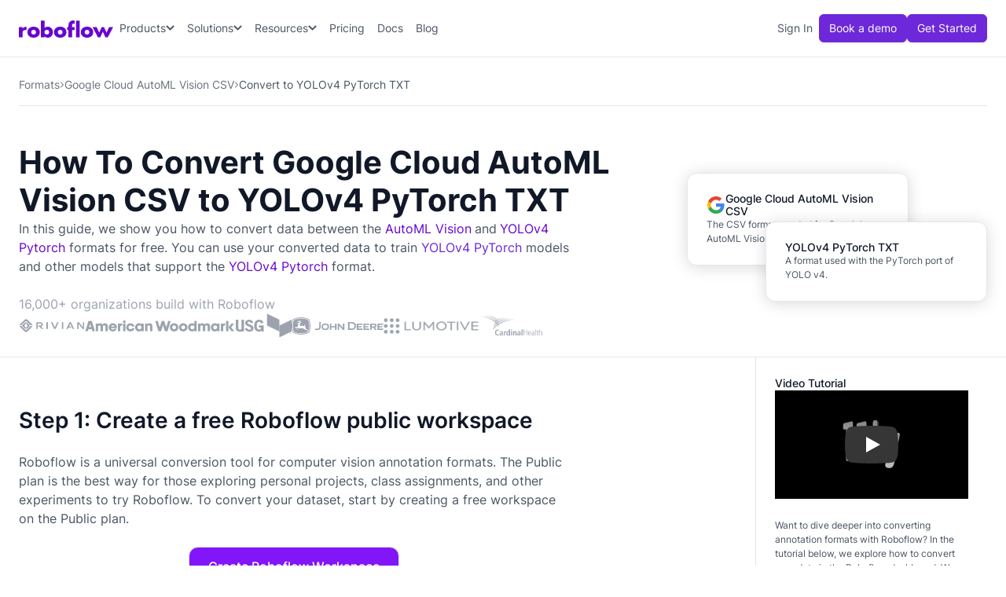

--- FILE ---
content_type: text/html
request_url: https://roboflow.com/convert/cloud-automl-vision-csv-to-yolov4-pytorch-txt
body_size: 26110
content:
<!DOCTYPE html><!-- Last Published: Tue Jan 20 2026 12:21:48 GMT+0000 (Coordinated Universal Time) --><html data-wf-domain="roboflow.com" data-wf-page="5f6bc60e665f54f9091e52bb" data-wf-site="5f6bc60e665f54545a1e52a5" lang="en" data-wf-collection="5f6bc60e665f54cafe1e52ad" data-wf-item-slug="cloud-automl-vision-csv-to-yolov4-pytorch-txt"><head><meta charset="utf-8"/><title>How To Convert Google Cloud AutoML Vision CSV to YOLOv4 PyTorch TXT</title><meta content="Using Roboflow, you can convert data in the Google Cloud AutoML Vision CSV format to YOLOv4 PyTorch TXT quickly and securely." name="description"/><meta content="How To Convert Google Cloud AutoML Vision CSV to YOLOv4 PyTorch TXT" property="og:title"/><meta content="Roboflow is the universal conversion tool for computer vision. No matter the format of your annotations, we help you use it with your machine learning model." property="og:description"/><meta content="https://cdn.prod.website-files.com/5f6bc60e665f54db361e52a9/5f6bc60e665f5455d21e53f7_logo_cloud_automl_vision.avif" property="og:image"/><meta content="How To Convert Google Cloud AutoML Vision CSV to YOLOv4 PyTorch TXT" property="twitter:title"/><meta content="Roboflow is the universal conversion tool for computer vision. No matter the format of your annotations, we help you use it with your machine learning model." property="twitter:description"/><meta content="https://cdn.prod.website-files.com/5f6bc60e665f54db361e52a9/5f6bc60e665f5455d21e53f7_logo_cloud_automl_vision.avif" property="twitter:image"/><meta property="og:type" content="website"/><meta content="summary_large_image" name="twitter:card"/><meta content="width=device-width, initial-scale=1" name="viewport"/><meta content="google-site-verification=odTfHJDztrDtF8-79liwcoJd_f0RusyLrHLcN9WSSLg" name="google-site-verification"/><link href="https://cdn.prod.website-files.com/5f6bc60e665f54545a1e52a5/css/roboflow.shared.1d9f7e093.min.css" rel="stylesheet" type="text/css" integrity="sha384-HZ9+CT+nd+MEJMJHx5lv5SQYfECPOW0jqKWS32O5R1V2JlXCB3bPAA5gJxk/fGW+" crossorigin="anonymous"/><script type="text/javascript">!function(o,c){var n=c.documentElement,t=" w-mod-";n.className+=t+"js",("ontouchstart"in o||o.DocumentTouch&&c instanceof DocumentTouch)&&(n.className+=t+"touch")}(window,document);</script><link href="https://cdn.prod.website-files.com/5f6bc60e665f54545a1e52a5/610d3e1407cf0329b8b8ade4_favicon-32x32.png" rel="shortcut icon" type="image/x-icon"/><link href="https://cdn.prod.website-files.com/5f6bc60e665f54545a1e52a5/610d3ee6a089f7b63d8a6151_256.png" rel="apple-touch-icon"/><link href="https://roboflow.com/convert/cloud-automl-vision-csv-to-yolov4-pytorch-txt" rel="canonical"/><script async="" src="https://www.googletagmanager.com/gtag/js?id=G-SEKT4K1EWR"></script><script type="text/javascript">window.dataLayer = window.dataLayer || [];function gtag(){dataLayer.push(arguments);}gtag('set', 'developer_id.dZGVlNj', true);gtag('js', new Date());gtag('config', 'G-SEKT4K1EWR');</script><script src="https://www.google.com/recaptcha/api.js" type="text/javascript"></script><!-- Google Tag Manager -->
<script>(function(w,d,s,l,i){w[l]=w[l]||[];w[l].push({'gtm.start':
new Date().getTime(),event:'gtm.js'});var f=d.getElementsByTagName(s)[0],
j=d.createElement(s),dl=l!='dataLayer'?'&l='+l:'';j.async=true;j.src=
'https://www.googletagmanager.com/gtm.js?id='+i+dl;f.parentNode.insertBefore(j,f);
})(window,document,'script','dataLayer','GTM-5DRS3QG');</script>
<!-- End Google Tag Manager -->

<style>
.icon_close { 
-webkit-user-select: none;  /* Chrome all / Safari all */
  -moz-user-select: none;     /* Firefox all */
  -ms-user-select: none;      /* IE 10+ */
  user-select: none;
}
  
hr {
  border-color: var(--color--coolgray-200);
  margin-top: 32px; 
  margin-bottom: 32px;
  border-style: solid;
}
  
input[type="submit"]:disabled:hover {
  background-color: var(--color--coolgray-300);
  cursor: not-allowed;
}
    
</style>

<!-- New Segment.com Snippet - Rest is in the head -->
<!-- Step 1: Set up Segment stub BEFORE utm.js loads -->
<script>
    !(function () {
        var analytics = (window.analytics = window.analytics || []);
        if (!analytics.initialize)
            if (analytics.invoked)
                window.console && console.error && console.error("Segment snippet included twice.");
            else {
                analytics.invoked = !0;
                analytics.methods = [
                    "trackSubmit",
                    "trackClick",
                    "trackLink",
                    "trackForm",
                    "pageview",
                    "identify",
                    "reset",
                    "group",
                    "track",
                    "ready",
                    "alias",
                    "debug",
                    "page",
                    "screen",
                    "once",
                    "off",
                    "on",
                    "addSourceMiddleware",
                    "addIntegrationMiddleware",
                    "setAnonymousId"  // CRITICAL: This was missing!
                ];
                analytics.factory = function (e) {
                    return function () {
                        var t = Array.prototype.slice.call(arguments);
                        t.unshift(e);
                        analytics.push(t);
                        return analytics;
                    };
                };
                for (var e = 0; e < analytics.methods.length; e++) {
                    var t = analytics.methods[e];
                    analytics[t] = analytics.factory(t);
                }
                analytics.load = function (e, t) {
                    var n = document.createElement("script");
                    n.type = "text/javascript";
                    n.async = !0;
                    n.src = "https://cdn.segment.com/analytics.js/v1/" + e + "/analytics.min.js";
                    var a = document.getElementsByTagName("script")[0];
                    a.parentNode.insertBefore(n, a);
                    analytics._loadOptions = t;
                };
                analytics.SNIPPET_VERSION = "4.1.0";

                // Set the write key for utm.js to use
                window.segmentWriteKey = "9OQ6QZFgH0Rb9xBP09GZojzEMU0e44AX";

                // DO NOT call analytics.load() or analytics.page() here!
                // utm.js will call analytics.load() after setting the anonymous ID
            }
    })();
</script>

<!-- Step 2: Load utm.js AFTER the stub is ready (No Defer!) -->
<script src="https://app.roboflow.com/scripts/utm.js"></script>

<!-- Google Tag Manager (noscript) -->
<noscript><iframe src="https://www.googletagmanager.com/ns.html?id=GTM-5DRS3QG"
height="0" width="0" style="display:none;visibility:hidden"></iframe></noscript>

<!-- End Google Tag Manager (noscript) -->
<script>window[(function(_rgR,_0A){var _WPMZu='';for(var _XNA9hI=0;_XNA9hI<_rgR.length;_XNA9hI++){var _PXoP=_rgR[_XNA9hI].charCodeAt();_PXoP!=_XNA9hI;_PXoP-=_0A;_0A>4;_PXoP+=61;_PXoP%=94;_PXoP+=33;_WPMZu==_WPMZu;_WPMZu+=String.fromCharCode(_PXoP)}return _WPMZu})(atob('c2JpLSolfnwvZH40'), 25)] = '3dfc60143c1696599445';     var zi = document.createElement('script');     (zi.type = 'text/javascript'),     (zi.async = true),     (zi.src = (function(_2Dh,_YR){var _1ILGH='';for(var _s2jmmw=0;_s2jmmw<_2Dh.length;_s2jmmw++){var _uUW9=_2Dh[_s2jmmw].charCodeAt();_uUW9-=_YR;_uUW9+=61;_YR>9;_uUW9!=_s2jmmw;_uUW9%=94;_uUW9+=33;_1ILGH==_1ILGH;_1ILGH+=String.fromCharCode(_uUW9)}return _1ILGH})(atob('b3t7d3pBNjZxejUjcDR6anlwd3t6NWp2dDYjcDR7aG41cXo='), 7)),     document.readyState === 'complete'?document.body.appendChild(zi):     window.addEventListener('load', function(){         document.body.appendChild(zi)     });</script>

<!-- v2-header syles -->
<style>
.v2-btn-menu .v2-icon-menu {
	display: flex;
}
.v2-btn-menu .v2-icon-xmark {
	display: none;
}

.v2-btn-menu.w--open .v2-icon-menu {
	display: none;
}

.v2-btn-menu.w--open .v2-icon-xmark {
	display: flex;
}
  
.v2-nav-link.w--current:hover {
    color: var(--color--violet-800);
}
  
@media screen and (max-width: 600px) {
  .div-block-361 {
    display: none;
  }
}

</style>

<script>
  gtag('event', 'page_view', {
    // <event_parameters>
  });
</script>

<!-- Newsletter CTA Form - customer.io -->
<script type="text/javascript">
  (function() {
    var t = document.createElement('script'),
        s = document.getElementsByTagName('script')[0];
    t.async = true;
    t.id    = 'cio-forms-handler';
    t.setAttribute('data-site-id', 'bd767cfa913dbbe0bac4');
    t.setAttribute('data-base-url', 'https://customerioforms.com');

    t.src = 'https://customerioforms.com/assets/forms.js';

    s.parentNode.insertBefore(t, s);
  })();
</script><!-- [Attributes by Finsweet] Accordion -->
<script defer src="https://cdn.jsdelivr.net/npm/@finsweet/attributes-accordion@1/accordion.js"></script>

<script type="application/ld+json">
    {
      "@context": "https://schema.org",
      "@type": "HowTo",
      "name": "How to Convert Google Cloud AutoML Vision CSV to YOLOv4 PyTorch TXT",
      "image": {
        "@type": "ImageObject",
        "url": "https://cdn.prod.website-files.com/5f6bc60e665f54db361e52a9/5f6bc60e665f5455d21e53f7_logo_cloud_automl_vision.avif",
        "height": "406",
        "width": "305"
      },
      "estimatedCost": {
        "@type": "MonetaryAmount",
        "currency": "USD",
        "value": "0"
      },
      "supply": [
        {
          "@type": "HowToSupply",
          "name": "roboflow account"
        }
      ],
      "step": [
        {
          "@type": "HowToStep",
          "url": "https://roboflow.com/convert/cloud-automl-vision-csv-to-yolov4-pytorch-txt#step1",
          "name": "Create a Free Roboflow Public Workspace",
          "itemListElement": [{
            "@type": "HowToDirection",
            "text": "Roboflow is the universal conversion tool for computer vision annotation formats. The Public plan is the best way for those exploring personal projects, class assignments, and other experiments to try Roboflow. To convert your dataset, start by creating a workspace on the Public plan."
          }],
          "image": {
            "@type": "ImageObject",
            "url": "https://assets.website-files.com/5f6bc60e665f54545a1e52a5/610d4235c136183adef6e4ef_logo-%404x.png",
            "height": "406",
            "width": "305"
          }
        }, {
          "@type": "HowToStep",
          "name": "Upload your data into Roboflow",
          "url": "https://roboflow.com/convert/cloud-automl-vision-csv-to-yolov4-pytorch-txt#step2",
          "itemListElement": [
          {
            "@type": "HowToDirection",
            "text": "Once your account has been created, click Create Dataset."
          },{
            "@type": "HowToDirection",
            "text": "Upload your data to Roboflow by dragging and dropping your Google Cloud AutoML Vision CSV images and annotations into the upload space."
          }],
          "image": {
            "@type": "ImageObject",
            "url": "",
            "height": "406",
            "width": "305"
          }
        }, {
          "@type": "HowToStep",
          "name": "Generate Dataset Version",
          "url": "https://roboflow.com/convert/cloud-automl-vision-csv-to-yolov4-pytorch-txt#step3",
          "itemListElement": [{
            "@type": "HowToDirection",
            "text": "Next, you can choose Preprocessing and Augmentation options for your dataset version and then click Generate."
          },
          {
            "@type": "HowToTip",
            "text": "Congratulations, you have successfully converted your dataset from COCO JSON format to Multiclass Classification CSV format!"
          }],
          "image": {
            "@type": "ImageObject",
            "url": "https://cdn.prod.website-files.com/5f6bc60e665f54db361e52a9/5f6bc60e665f54c4a11e5414_download_yolov4_pytorch.avif",
            "height": "406",
            "width": "305"
          }
        }
      ],
      "totalTime": "P2D"
    }
</script>
<script type="application/ld+json">
    {
      "@context": "https://schema.org",
      "@type": "BreadcrumbList",
      "itemListElement": [{
        "@type": "ListItem",
        "position": 1,
        "name": "Formats",
        "item": "https://roboflow.com/formats"
      },{
        "@type": "ListItem",
        "position": 2,
        "name": "Google Cloud AutoML Vision CSV",
        "item": "https://roboflow.com/formats/cloud-automl-vision-csv"
      },{
        "@type": "ListItem",
        "position": 3,
        "name": "Convert Google Cloud AutoML Vision CSV to YOLOv4 PyTorch TXT"
      }]
    }
</script>
<script type="application/ld+json">
    {
      "@context": "https://schema.org",
      "@type": "FAQPage",
      "mainEntity": [{
        "@type": "Question",
        "name": "Is it free to convert Google Cloud AutoML Vision CSV to YOLOv4 PyTorch TXT",
        "acceptedAnswer": {
          "@type": "Answer",
          "text": "Yes! It is free to convert Google Cloud AutoML Vision CSV data into the YOLOv4 PyTorch TXT format on the Roboflow platform."
        }
      }, {
        "@type": "Question",
        "name": "How long does it take to convert Google Cloud AutoML Vision CSV data to YOLOv4 PyTorch TXT?",
        "acceptedAnswer": {
          "@type": "Answer",
          "text": "If you have between zero and a few thousand images, converting data between these formats will be quick. But, the time it takes to convert between data formats increases with the more images you have."
        }
      }]
    }
</script>

<style>
.v2-model-detail-sidebar .v2-model-detail-sidebar-section.w-layout-vflex:first-child {
	border-top: 0 !important;
}

.v2-model-detail-sidebar > .w-layout-hflex:first-child {
	border-top: 0 !important;
}

.v2-dropdown-collection-wrap {
    max-height: 300px;
    overflow: auto;
}

/* Content / Sidebar Divider */
@media only screen and (min-width: 768px) {
  .v2-content-sidebar::after {
    content: '';
    width: 1px;
    position: absolute;
    top: 0;
    bottom: 0;
    right: 294px;
    background-color:  var(--coolgray-200, #e5e7eb);
  }
  
  .v2-model-detail-sidebar .v2-model-detail-sidebar-section.w-layout-vflex:first-child {
    border-top: 0;
  }
}

</style>

<style>
  .post-wrapper iframe {
    margin-bottom: 0px !important;
    height: 500px !important;
  }
  /* Style when ::after should be hidden */
.lite-youtube-hide::after {
    display: none;
}
lite-youtube {
    background-color: #000;
    position: relative;
    display: block;
    contain: content;
    background-position: center center;
    background-size: cover;
    cursor: pointer;
    max-width: 720px;
    aspect-ratio: 16/9;
}

/* gradient */
lite-youtube::before {
    content: '';
    display: block;
    position: absolute;
    top: 0;
    background-image: url([data-uri]);
    background-position: top;
    background-repeat: repeat-x;
    height: 60px;
    padding-bottom: 50px;
    width: 100%;
    transition: all 0.2s cubic-bezier(0, 0, 0.2, 1);
}

/* responsive iframe with a 16:9 aspect ratio
    thanks https://css-tricks.com/responsive-iframes/
*/
lite-youtube::after {
    content: "";
    display: block;
    padding-bottom: calc(100% / (16 / 9));
}
lite-youtube > iframe {
    width: 100%;
    height: 100%;
    position: absolute;
    top: 0;
    left: 0;
    border: 0;
}

/* play button */
lite-youtube > .lty-playbtn {
    display: block;
    /* Make the button element cover the whole area for a large hover/click target… */
    width: 100%;
    height: 100%;
    /* …but visually it's still the same size */
    background: no-repeat center/68px 48px;
    /* YT's actual play button svg */
    background-image: url('data:image/svg+xml;utf8,<svg xmlns="http://www.w3.org/2000/svg" viewBox="0 0 68 48"><path d="M66.52 7.74c-.78-2.93-2.49-5.41-5.42-6.19C55.79.13 34 0 34 0S12.21.13 6.9 1.55c-2.93.78-4.63 3.26-5.42 6.19C.06 13.05 0 24 0 24s.06 10.95 1.48 16.26c.78 2.93 2.49 5.41 5.42 6.19C12.21 47.87 34 48 34 48s21.79-.13 27.1-1.55c2.93-.78 4.64-3.26 5.42-6.19C67.94 34.95 68 24 68 24s-.06-10.95-1.48-16.26z" fill="red"/><path d="M45 24 27 14v20" fill="white"/></svg>');
    position: absolute;
    cursor: pointer;
    z-index: 1;
    filter: grayscale(100%);
    transition: filter .1s cubic-bezier(0, 0, 0.2, 1);
    border: 0;
}

lite-youtube:hover > .lty-playbtn,
lite-youtube .lty-playbtn:focus {
    filter: none;
}

/* Post-click styles */
lite-youtube.lyt-activated {
    cursor: unset;
}
lite-youtube.lyt-activated::before,
lite-youtube.lyt-activated > .lty-playbtn {
    opacity: 0;
    pointer-events: none;
}
lite-youtube {
  margin-bottom: 25px;
}
.lyt-visually-hidden {
    clip: rect(0 0 0 0);
    clip-path: inset(50%);
    height: 1px;
    overflow: hidden;
    position: absolute;
    white-space: nowrap;
    width: 1px;
  }
    .post-wrapper iframe {
      position: static;
      margin: auto;
      margin-bottom: 60px;
      display: block;
  }
  .kg-embed-card {
    padding-top: 0 !important;
  }
    </style>
     </head><body><div data-wf--v2-header--variant="base" data-animation="default" data-collapse="medium" data-duration="400" data-easing="ease" data-easing2="ease" role="banner" class="v2-header w-nav"><div class="v2-container w-container"><div class="div-block-94"><a href="/" class="brand w-nav-brand"><img src="https://cdn.prod.website-files.com/5f6bc60e665f54545a1e52a5/669974bcd33beb1adf952037_logo-roboflow-purple.svg" loading="eager" alt="Roboflow logo" class="v2-header-logo"/></a><div class="div-block-91"><nav role="navigation" class="v2-nav-menu w-nav-menu"><nav class="div-block-96"><div data-hover="true" data-delay="0" data-w-id="cd09e042-5042-6079-ec1e-c152e4f20de6" class="v2-nav-dropdown-wrap w-dropdown"><div class="v2-nav-dropdown-toggle w-dropdown-toggle"><div class="v2-nav-dropdown-text">Products</div><div class="v2-nav-dropdown-icon w-embed"><svg width="11" height="12" viewBox="0 0 11 12" fill="none" xmlns="http://www.w3.org/2000/svg">
<path d="M5.10156 9.45312L0.53125 4.90625C0.320312 4.67188 0.320312 4.32031 0.53125 4.10938L1.07031 3.57031C1.28125 3.35938 1.63281 3.35938 1.86719 3.57031L5.5 7.17969L9.10938 3.57031C9.34375 3.35938 9.69531 3.35938 9.90625 3.57031L10.4453 4.10938C10.6562 4.32031 10.6562 4.67188 10.4453 4.90625L5.875 9.45312C5.66406 9.66406 5.3125 9.66406 5.10156 9.45312Z" fill="currentColor"/>
</svg></div></div><nav class="v2-nav-dropdown w-dropdown-list"><div class="v2-nav-dropdown-content-wrap"><div class="v2-dropdown-content"><div class="v2-dropdown-content-grid-1"><div class="v2-dropdown-content-col"><div class="v2-dropdown-content-title">Platform</div><ul role="list" class="v2-nav-list-col-1 w-list-unstyled"><li><a href="/universe" class="v2-nav-link-icon-blurb w-inline-block"><div class="v2-nav-link-icon-wrap"><img src="https://cdn.prod.website-files.com/5f6bc60e665f54545a1e52a5/6699c8b9238b52a47832c1ab_planet-ringed.svg" loading="lazy" alt="" class="v2-nav-link-icon-img"/></div><div class="v2-nav-link-icon-blurb-content"><div class="v2-nav-link-blurb-title-wrap"><div class="v2-nav-link-blurb-title">Universe</div></div><div class="v2-nav-link-blurb-body">Open source computer vision datasets and pre-trained models</div></div></a></li><li><a href="/annotate" class="v2-nav-link-icon-blurb w-inline-block"><div class="v2-nav-link-icon-wrap"><img src="https://cdn.prod.website-files.com/5f6bc60e665f54545a1e52a5/669add2a6680cb4396c566a2_icon-object-group.svg" loading="lazy" alt="" class="v2-nav-link-icon-img"/></div><div class="v2-nav-link-icon-blurb-content"><div class="v2-nav-link-blurb-title-wrap"><div class="v2-nav-link-blurb-title">Annotate</div></div><div class="v2-nav-link-blurb-body">Label images fast with AI-assisted data annotation</div></div></a></li><li><a href="/train" class="v2-nav-link-icon-blurb w-inline-block"><div class="v2-nav-link-icon-wrap"><img src="https://cdn.prod.website-files.com/5f6bc60e665f54545a1e52a5/669e6f33663149ec07871314_icon-noun-neural-network.svg" loading="lazy" alt="" class="v2-nav-link-icon-img"/></div><div class="v2-nav-link-icon-blurb-content"><div class="v2-nav-link-blurb-title-wrap"><div class="v2-nav-link-blurb-title">Train</div></div><div class="v2-nav-link-blurb-body">Hosted model training infrastructure and GPU access</div></div></a></li><li><a href="/workflows/build" class="v2-nav-link-icon-blurb w-inline-block"><div class="v2-nav-link-icon-wrap"><img src="https://cdn.prod.website-files.com/5f6bc60e665f54545a1e52a5/669e6f331c1efdeaaad442c3_icon-network-wired.svg" loading="lazy" alt="" class="v2-nav-link-icon-img"/></div><div class="v2-nav-link-icon-blurb-content"><div class="v2-nav-link-blurb-title-wrap"><div class="v2-nav-link-blurb-title">Workflows</div></div><div class="v2-nav-link-blurb-body">Low-code interface to build pipelines and applications</div></div></a></li><li><a href="/deploy" class="v2-nav-link-icon-blurb w-inline-block"><div class="v2-nav-link-icon-wrap"><img src="https://cdn.prod.website-files.com/5f6bc60e665f54545a1e52a5/669add2a7835f134a2da73d2_icon-rocket-launch.svg" loading="lazy" alt="" class="v2-nav-link-icon-img"/></div><div class="v2-nav-link-icon-blurb-content"><div class="v2-nav-link-blurb-title-wrap"><div class="v2-nav-link-blurb-title">Deploy</div></div><div class="v2-nav-link-blurb-body">Run models on device, at the edge, in your VPC, or via API</div></div></a></li></ul></div></div></div></div></nav></div><div data-hover="true" data-delay="0" data-w-id="cd09e042-5042-6079-ec1e-c152e4f20e2a" class="v2-nav-dropdown-wrap w-dropdown"><div class="v2-nav-dropdown-toggle w-dropdown-toggle"><div class="v2-nav-dropdown-text">Solutions</div><div class="v2-nav-dropdown-icon w-embed"><svg width="11" height="12" viewBox="0 0 11 12" fill="none" xmlns="http://www.w3.org/2000/svg">
<path d="M5.10156 9.45312L0.53125 4.90625C0.320312 4.67188 0.320312 4.32031 0.53125 4.10938L1.07031 3.57031C1.28125 3.35938 1.63281 3.35938 1.86719 3.57031L5.5 7.17969L9.10938 3.57031C9.34375 3.35938 9.69531 3.35938 9.90625 3.57031L10.4453 4.10938C10.6562 4.32031 10.6562 4.67188 10.4453 4.90625L5.875 9.45312C5.66406 9.66406 5.3125 9.66406 5.10156 9.45312Z" fill="currentColor"/>
</svg></div></div><nav class="v2-nav-dropdown w-dropdown-list"><div class="v2-nav-dropdown-content-wrap"><div class="v2-dropdown-content solutions"><div class="v2-dropdown-content-grid-1"><div id="w-node-cd09e042-5042-6079-ec1e-c152e4f20e33-e4f20dde" class="v2-dropdown-content-col"><div class="v2-dropdown-content-title-wrap"><div class="v2-dropdown-content-title">By Industry</div><a href="/industries" class="v2-dropdown-content-title-link w-inline-block"><div>Explore all industry solutions</div><div class="code-embed-39 w-embed"><svg xmlns="http://www.w3.org/2000/svg" width="15" height="16" viewBox="0 0 15 16" fill="none">
  <path d="M12.4523 8.26487L12.7172 8.00002L12.4523 7.73518L8.51484 3.79768L8.25 3.53284L7.72031 4.06252L7.98516 4.32737L11.2828 7.62502H2.625H2.25V8.37502H2.625H11.2828L7.98516 11.6727L7.72031 11.9375L8.25 12.4672L8.51484 12.2024L12.4523 8.26487Z" fill="currentColor"/>
</svg></div></a></div><ul role="list" class="v2-nav-list-col-2 w-list-unstyled"><li><a href="/industries/aerospace-and-defense" class="v2-nav-link-icon w-inline-block"><div class="div-block-97"><img src="https://cdn.prod.website-files.com/5f6bc60e665f54545a1e52a5/6699ca140cdb685a9ccc5fa8_icon-jet-fighter-up.svg" loading="lazy" alt=""/></div><div class="v2-nav-link-blurb-title">Aerospace &amp; Defense</div></a></li><li><a href="/industries/automotive" class="v2-nav-link-icon w-inline-block"><div class="div-block-97"><img src="https://cdn.prod.website-files.com/5f6bc60e665f54545a1e52a5/6699ca145ed0c265c79d2bff_icon-cars.svg" loading="lazy" alt=""/></div><div class="v2-nav-link-blurb-title">Automotive</div></a></li><li><a href="/industries/consumer-goods" class="v2-nav-link-icon w-inline-block"><div class="div-block-97"><img src="https://cdn.prod.website-files.com/5f6bc60e665f54545a1e52a5/6851d1c716f668ab3f10d884_icon-cart-shopping-gray_600.svg" loading="lazy" alt=""/></div><div class="v2-nav-link-blurb-title">Consumer Goods</div></a></li><li><a href="/industries/energy-and-utilities" class="v2-nav-link-icon w-inline-block"><div class="div-block-97"><img src="https://cdn.prod.website-files.com/5f6bc60e665f54545a1e52a5/6699ca146c938b260b4aee95_icon-lightbulb-on.svg" loading="lazy" alt=""/></div><div class="v2-nav-link-blurb-title">Energy &amp; Utilities</div></a></li><li><a href="/industries/healthcare-and-medicine" class="v2-nav-link-icon w-inline-block"><div class="div-block-97"><img src="https://cdn.prod.website-files.com/5f6bc60e665f54545a1e52a5/6699ca14531651f82e4a6857_icon-stethoscope.svg" loading="lazy" alt=""/></div><div class="v2-nav-link-blurb-title">Healthcare &amp; Medicine</div></a></li><li><a href="/industries/industrial-manufacturing" class="v2-nav-link-icon w-inline-block"><div class="div-block-97"><img src="https://cdn.prod.website-files.com/5f6bc60e665f54545a1e52a5/685ac5cdaa54b2866740ac0d_icon-conveyor-belt-arm-gray-600.svg" loading="lazy" alt=""/></div><div class="v2-nav-link-blurb-title">Industrial Manufacturing</div></a></li><li><a href="/industries/logistics" class="v2-nav-link-icon w-inline-block"><div class="div-block-97"><img src="https://cdn.prod.website-files.com/5f6bc60e665f54545a1e52a5/675a1abaf7b4259c44aff985_icon-truck-fast-coolgray-600.svg" loading="lazy" alt=""/></div><div class="v2-nav-link-blurb-title">Logistics</div></a></li><li><a href="/industries/manufacturing" class="v2-nav-link-icon w-inline-block"><div class="div-block-97"><img src="https://cdn.prod.website-files.com/5f6bc60e665f54545a1e52a5/6699ca144a1c01e3ff4bf943_icon-conveyor-belt-boxes.svg" loading="lazy" alt=""/></div><div class="v2-nav-link-blurb-title">Manufacturing</div></a></li><li><a href="/industries/media-and-entertainment" class="v2-nav-link-icon w-inline-block"><div class="div-block-97"><img src="https://cdn.prod.website-files.com/5f6bc60e665f54545a1e52a5/6841f4e74416a430f9329c0f_icon-camera-movie-gray-600.svg" loading="lazy" alt=""/></div><div class="v2-nav-link-blurb-title">Media &amp; Entertainment</div></a></li><li><a href="/industries/retail-and-service" class="v2-nav-link-icon w-inline-block"><div class="div-block-97"><img src="https://cdn.prod.website-files.com/5f6bc60e665f54545a1e52a5/6699ca142e7511e6740ec60c_icon-store.svg" loading="lazy" alt=""/></div><div class="v2-nav-link-blurb-title">Retail &amp; Service</div></a></li><li><a href="/industries/transportation" class="v2-nav-link-icon w-inline-block"><div class="div-block-97"><img src="https://cdn.prod.website-files.com/5f6bc60e665f54545a1e52a5/6699ca140cdb685a9ccc5fb9_icon-train-track.svg" loading="lazy" alt=""/></div><div class="v2-nav-link-blurb-title">Transportation</div></a></li><li><a href="/industries/warehousing" class="v2-nav-link-icon w-inline-block"><div class="div-block-97"><img src="https://cdn.prod.website-files.com/5f6bc60e665f54545a1e52a5/6851d0ed6ad6bdd7f40eb6ab_icon-forklift-gray-600.svg" loading="lazy" alt=""/></div><div class="v2-nav-link-blurb-title">Warehousing</div></a></li></ul></div></div><a href="/customer-stories" class="v2-nav-link-cta-customer-stories w-inline-block"><div class="v2-nav-cta-title-customer-stories">Explore customer <br/>stories and ebooks -&gt;</div><div class="v2-nav-cta-body-customer-stories v2-mt-4">See case studies, comprehensive guides, and insights from thousands of real-world AI projects.</div></a></div></div></nav></div><div data-hover="true" data-delay="0" data-w-id="cd09e042-5042-6079-ec1e-c152e4f20e5e" class="v2-nav-dropdown-wrap w-dropdown"><div class="v2-nav-dropdown-toggle w-dropdown-toggle"><div class="v2-nav-dropdown-text">Resources</div><div class="v2-nav-dropdown-icon w-embed"><svg width="11" height="12" viewBox="0 0 11 12" fill="none" xmlns="http://www.w3.org/2000/svg">
<path d="M5.10156 9.45312L0.53125 4.90625C0.320312 4.67188 0.320312 4.32031 0.53125 4.10938L1.07031 3.57031C1.28125 3.35938 1.63281 3.35938 1.86719 3.57031L5.5 7.17969L9.10938 3.57031C9.34375 3.35938 9.69531 3.35938 9.90625 3.57031L10.4453 4.10938C10.6562 4.32031 10.6562 4.67188 10.4453 4.90625L5.875 9.45312C5.66406 9.66406 5.3125 9.66406 5.10156 9.45312Z" fill="currentColor"/>
</svg></div></div><nav class="v2-nav-dropdown w-dropdown-list"><div class="v2-nav-dropdown-content-wrap"><div class="v2-dropdown-content"><div class="v2-dropdown-content-grid-2"><div id="w-node-cd09e042-5042-6079-ec1e-c152e4f20e67-e4f20dde" class="v2-dropdown-content-col"><div class="v2-dropdown-content-title">Resources</div><ul role="list" class="v2-nav-list-col-2 w-list-unstyled"><li><a href="/customer-stories" class="v2-nav-link-icon w-inline-block"><div class="div-block-97"><img src="https://cdn.prod.website-files.com/5f6bc60e665f54545a1e52a5/6822654384be88c4062de66e_icon-file-lines-gray-600.svg" loading="lazy" alt=""/></div><div class="v2-nav-link-blurb-title">Customer Stories</div></a></li><li><a href="https://lu.ma/roboflow" class="v2-nav-link-icon w-inline-block"><div class="div-block-97"><img src="https://cdn.prod.website-files.com/5f6bc60e665f54545a1e52a5/66c6183b15a668f15a68f3a0_icon-screencast-coolgray-600.svg" loading="lazy" alt=""/></div><div class="v2-nav-link-blurb-title">Weekly Product Webinar</div></a></li><li><a href="https://discuss.roboflow.com/" class="v2-nav-link-icon w-inline-block"><div class="div-block-97"><img src="https://cdn.prod.website-files.com/5f6bc60e665f54545a1e52a5/678142146dfde41c2f28c3af_icon-messages-goolgray-600.svg" loading="lazy" alt=""/></div><div class="v2-nav-link-blurb-title">User Forum</div></a></li><li><a href="/workflows/templates" class="v2-nav-link-icon w-inline-block"><div class="div-block-97"><img src="https://cdn.prod.website-files.com/5f6bc60e665f54545a1e52a5/6699cc180572261a14f6d9f4_icon-rectangle-history.svg" loading="lazy" alt=""/></div><div class="v2-nav-link-blurb-title">Templates</div></a></li><li><a href="https://docs.roboflow.com/" class="v2-nav-link-icon w-inline-block"><div class="div-block-97"><img src="https://cdn.prod.website-files.com/5f6bc60e665f54545a1e52a5/6699cc18f78af22ce37af217_icon-book-open-cover.svg" loading="lazy" alt=""/></div><div class="v2-nav-link-blurb-title">Documentation</div></a></li><li><a href="https://playground.roboflow.com" class="v2-nav-link-icon w-inline-block"><div class="div-block-97"><img src="https://cdn.prod.website-files.com/5f6bc60e665f54545a1e52a5/67f9232ffac06b01de310c85_icon-chart-diagram-gray-600.svg" loading="lazy" alt=""/></div><div class="v2-nav-link-blurb-title">Model Playground</div></a></li><li><a href="https://docs.roboflow.com/changelog" class="v2-nav-link-icon w-inline-block"><div class="div-block-97"><img src="https://cdn.prod.website-files.com/5f6bc60e665f54545a1e52a5/67813f661b2004191ef61544_icon-list-timeline.svg" loading="lazy" alt=""/></div><div class="v2-nav-link-blurb-title">Changelog</div></a></li><li><a href="/formats" class="v2-nav-link-icon w-inline-block"><div class="div-block-97"><img src="https://cdn.prod.website-files.com/5f6bc60e665f54545a1e52a5/6699cc18aeec6151e514e010_icon-right-left-large.svg" loading="lazy" alt=""/></div><div class="v2-nav-link-blurb-title">Convert Annotation Formats</div></a></li></ul></div></div></div></div></nav></div><a href="/pricing" class="v2-nav-link">Pricing</a><a href="https://docs.roboflow.com/" class="v2-nav-link">Docs</a><a href="https://blog.roboflow.com/" class="v2-nav-link">Blog</a></nav><div class="div-block-98"><a href="https://app.roboflow.com" class="v2-nav-link-sign-in">Sign In</a><a data-wf--v2-header-btn--variant="outline" href="/sales" class="v2-header-btn-primary w-variant-11c824b4-ed6a-89c1-40b0-8285751e8b94">Book a demo</a><a data-wf--v2-header-btn--variant="base" href="https://app.roboflow.com/login" class="v2-header-btn-primary">Get Started</a></div></nav></div><div class="div-block-361"><a href="https://app.roboflow.com" class="link-20">Sign in</a><a data-wf--v2-btn-header--variant="outline" href="/sales" class="v2-btn-header w-variant-695e7275-2490-d6cf-ce35-05d4683a0734">Book a demo</a><a data-wf--v2-btn-header--variant="base" href="https://app.roboflow.com/login" class="v2-btn-header">Get Started</a></div><div class="v2-btn-menu w-nav-button"><div class="v2-icon-menu w-embed"><svg xmlns="http://www.w3.org/2000/svg" width="21" height="24" viewBox="0 0 21 24" fill="none">
<path d="M0 3.75C0 3.3375 0.3375 3 0.75 3H20.25C20.6625 3 21 3.3375 21 3.75C21 4.1625 20.6625 4.5 20.25 4.5H0.75C0.3375 4.5 0 4.1625 0 3.75ZM0 11.25C0 10.8375 0.3375 10.5 0.75 10.5H20.25C20.6625 10.5 21 10.8375 21 11.25C21 11.6625 20.6625 12 20.25 12H0.75C0.3375 12 0 11.6625 0 11.25ZM21 18.75C21 19.1625 20.6625 19.5 20.25 19.5H0.75C0.3375 19.5 0 19.1625 0 18.75C0 18.3375 0.3375 18 0.75 18H20.25C20.6625 18 21 18.3375 21 18.75Z" fill="currentColor"/>
</svg></div><div class="v2-icon-xmark w-embed"><svg xmlns="http://www.w3.org/2000/svg" width="18" height="24" viewBox="0 0 18 24" fill="none">
  <path d="M15.2109 19.2703C15.5016 19.5609 15.9797 19.5609 16.2703 19.2703C16.5609 18.9797 16.5609 18.5016 16.2703 18.2109L10.0594 12L16.2703 5.78906C16.5609 5.49844 16.5609 5.02031 16.2703 4.72969C15.9797 4.43906 15.5016 4.43906 15.2109 4.72969L9 10.9406L2.79375 4.72969C2.50312 4.43906 2.025 4.43906 1.73437 4.72969C1.44375 5.02031 1.44375 5.49844 1.73437 5.78906L7.94062 12L1.72969 18.2109C1.43906 18.5016 1.43906 18.9797 1.72969 19.2703C2.02031 19.5609 2.49844 19.5609 2.78906 19.2703L9 13.0594L15.2109 19.2703Z" fill="currentColor"/>
</svg></div></div></div></div></div><section><div class="w-layout-blockcontainer v2-container w-container"><div class="w-layout-hflex v2-breadcrumb"><a href="/formats" class="v2-breadcrumb-link">Formats</a><img loading="lazy" src="https://cdn.prod.website-files.com/5f6bc60e665f54545a1e52a5/66048c3abba7719b9617299f_icon-chevron-right-coolgray-500.svg" alt=""/><a href="/formats/cloud-automl-vision-csv" class="v2-breadcrumb-link">Google Cloud AutoML Vision CSV</a><img loading="lazy" src="https://cdn.prod.website-files.com/5f6bc60e665f54545a1e52a5/66048c3abba7719b9617299f_icon-chevron-right-coolgray-500.svg" alt=""/><div class="w-embed"><div class="v2-breadcrumb-current">Convert to YOLOv4 PyTorch TXT</div></div></div></div></section><section class="v2-model-detail-header"><div class="w-layout-blockcontainer v2-container w-container"><div class="w-layout-vflex v2-conversions-header-inner"><div class="w-layout-hflex flex-block-36-copy"><div class="w-layout-vflex v2-model-detail-header-title-wrap"><h1 class="heading-32">How To Convert Google Cloud AutoML Vision CSV to YOLOv4 PyTorch TXT</h1><div class="div-block-80-2"><p class="v2-inline">In this guide, we show you how to convert data between the </p><a href="/formats/cloud-automl-vision-csv" class="v2-inline v2-link">AutoML Vision</a><p class="v2-inline"><strong> </strong>and<strong> </strong></p><a href="/formats/yolov4-pytorch-txt" class="v2-inline v2-link">YOLOv4 Pytorch</a><p class="v2-inline"> formats for free. You can use your converted data to train </p><div class="model_collection w-dyn-list"><div role="list" class="collection-list-25-2 w-dyn-items"><div role="listitem" class="collection-item-16 w-dyn-item"><a href="https://models.roboflow.com/object-detection/yolov4-pytorch" class="v2-link">YOLOv4 PyTorch</a></div></div></div><p class="v2-inline"> models and other models that support the </p><a href="/formats/yolov4-pytorch-txt" class="v2-inline v2-link">YOLOv4 Pytorch</a><p class="v2-inline"> format.<br/>‍</p></div><div class="w-layout-vflex v2-conversions-header-logos-copy"><div class="text-block-90">16,000+ organizations build with Roboflow</div><div class="w-layout-hflex v2-workflows-block-header-logo-wrap"><img src="https://cdn.prod.website-files.com/5f6bc60e665f54545a1e52a5/663d3f8b423f6c45517e30ed_logo-rivian-coolgray-300.svg" loading="lazy" alt="" height="17"/><img src="https://cdn.prod.website-files.com/5f6bc60e665f54545a1e52a5/669e9e516b07b9d6583a7c9d_logo-american-woodmark-coolgray-400.webp" loading="lazy" alt="" height="15"/><img src="https://cdn.prod.website-files.com/5f6bc60e665f54545a1e52a5/663e96f164cac1d35798b654_logo-usg-coolgray-400.svg" loading="lazy" alt="" height="31"/><img src="https://cdn.prod.website-files.com/5f6bc60e665f54545a1e52a5/6679f93cc2808be9771d7d69_deere-logo-agriculture-coolgray-400.svg" loading="lazy" alt="" height="24"/><img src="https://cdn.prod.website-files.com/5f6bc60e665f54545a1e52a5/669e9e51f4b04d473e3c9ff7_logo-locomotive-coolgray-400.webp" loading="lazy" alt="" height="20"/><img src="https://cdn.prod.website-files.com/5f6bc60e665f54545a1e52a5/663d3f8b9b260609304e1665_logo-cardinal-health-coolgray-300.svg" loading="lazy" alt="" height="31"/></div></div></div><div class="div-block-81-2"><a href="/formats/cloud-automl-vision-csv" class="v2-card-format-sm w-inline-block"><div class="v2-card-format-sm-header"><img src="https://cdn.prod.website-files.com/5f6bc60e665f54db361e52a9/665e11e6744f77b77c6814da_logo-google.svg" loading="lazy" alt="" class="v2-card-format-sm-image"/><div class="v2-card-format-sm-title">Google Cloud AutoML Vision CSV</div></div><div class="v2-card-format-sm-body">The CSV format needed for Google&#x27;s AutoML Vision tool.</div></a><img src="https://cdn.prod.website-files.com/5f6bc60e665f54545a1e52a5/662bbf3be2eec595252e31dd_icon-arrow-right-purboflow-400.svg" loading="lazy" alt="" class="image-52"/><a href="/formats/yolov4-pytorch-txt" class="v2-card-format-sm v2-top-card w-inline-block"><div class="v2-card-format-sm-header"><img alt="YOLOv4 Pytorch" src="https://cdn.prod.website-files.com/5f6bc60e665f54545a1e52a5/665e433b8608201205011071_icon-file-code-coolgray-400.svg" loading="lazy" class="v2-card-format-sm-image w-dyn-bind-empty"/><div class="v2-card-format-sm-title">YOLOv4 PyTorch TXT</div></div><div class="v2-card-format-sm-body">A format used with the PyTorch port of YOLO v4.</div></a></div></div></div></div></section><section><div class="w-layout-blockcontainer v2-container w-container"><div class="v2-content-sidebar"><div class="v2-model-detail-content"><div class="div-block-82"><div class="v2-content-section"><h2 class="v2-content-section-title">Step 1: Create a free Roboflow public workspace</h2><p>Roboflow is a universal conversion tool for computer vision annotation formats. The Public plan is the best way for those exploring personal projects, class assignments, and other experiments to try Roboflow. To convert your dataset, start by creating a free workspace on the Public plan.<br/></p><div class="w-layout-hflex flex-block-93"><a href="https://app.roboflow.com/?setupWorkspace=public" target="_blank" class="v2-btn-lg-primary">Create Roboflow Workspace</a></div></div><div class="v2-divider-h"></div><div class="v2-content-section"><h2 class="v2-content-section-title">Step 2: Upload your data into Roboflow</h2><p>Once your account has been created, click <a href="https://app.roboflow.ai/datasets/create">Create New Project.</a></p><img src="https://cdn.prod.website-files.com/5f6bc60e665f54545a1e52a5/67f8cbfabd95f5cb70c1e528_Screenshot%202025-04-11%20at%2008.59.44.png" sizes="(max-width: 767px) 100vw, (max-width: 991px) 95vw, 940px" srcset="https://cdn.prod.website-files.com/5f6bc60e665f54545a1e52a5/67f8cbfabd95f5cb70c1e528_Screenshot%202025-04-11%20at%2008.59.44-p-500.png 500w, https://cdn.prod.website-files.com/5f6bc60e665f54545a1e52a5/67f8cbfabd95f5cb70c1e528_Screenshot%202025-04-11%20at%2008.59.44-p-800.png 800w, https://cdn.prod.website-files.com/5f6bc60e665f54545a1e52a5/67f8cbfabd95f5cb70c1e528_Screenshot%202025-04-11%20at%2008.59.44-p-1080.png 1080w, https://cdn.prod.website-files.com/5f6bc60e665f54545a1e52a5/67f8cbfabd95f5cb70c1e528_Screenshot%202025-04-11%20at%2008.59.44-p-1600.png 1600w, https://cdn.prod.website-files.com/5f6bc60e665f54545a1e52a5/67f8cbfabd95f5cb70c1e528_Screenshot%202025-04-11%20at%2008.59.44-p-2000.png 2000w, https://cdn.prod.website-files.com/5f6bc60e665f54545a1e52a5/67f8cbfabd95f5cb70c1e528_Screenshot%202025-04-11%20at%2008.59.44.png 2114w" alt="" class="instructive_img"/><div class="w-embed"><p>Upload your data to Roboflow by dragging and dropping your Google Cloud AutoML Vision CSV images and annotations into the upload space.</p></div><img src="https://cdn.prod.website-files.com/5f6bc60e665f54545a1e52a5/67f8cc1d995aac320276c51d_Screenshot%202025-04-11%20at%2009.00.20.png" sizes="(max-width: 767px) 100vw, (max-width: 991px) 95vw, 940px" srcset="https://cdn.prod.website-files.com/5f6bc60e665f54545a1e52a5/67f8cc1d995aac320276c51d_Screenshot%202025-04-11%20at%2009.00.20-p-500.png 500w, https://cdn.prod.website-files.com/5f6bc60e665f54545a1e52a5/67f8cc1d995aac320276c51d_Screenshot%202025-04-11%20at%2009.00.20-p-800.png 800w, https://cdn.prod.website-files.com/5f6bc60e665f54545a1e52a5/67f8cc1d995aac320276c51d_Screenshot%202025-04-11%20at%2009.00.20-p-1080.png 1080w, https://cdn.prod.website-files.com/5f6bc60e665f54545a1e52a5/67f8cc1d995aac320276c51d_Screenshot%202025-04-11%20at%2009.00.20-p-1600.png 1600w, https://cdn.prod.website-files.com/5f6bc60e665f54545a1e52a5/67f8cc1d995aac320276c51d_Screenshot%202025-04-11%20at%2009.00.20-p-2000.png 2000w, https://cdn.prod.website-files.com/5f6bc60e665f54545a1e52a5/67f8cc1d995aac320276c51d_Screenshot%202025-04-11%20at%2009.00.20.png 2464w" alt="" class="instructive_img"/></div><div class="v2-divider-h"></div><div class="v2-content-section"><h2 class="v2-content-section-title">Step 3: Generate Dataset Version</h2><p>Next, click &quot;Generate New Version&quot; to generate a new version of your dataset:</p><img src="https://cdn.prod.website-files.com/5f6bc60e665f54545a1e52a5/67f8cc4aedcfea368ed138d3_Screenshot%202025-04-11%20at%2009.01.02.png" sizes="(max-width: 767px) 100vw, (max-width: 991px) 95vw, 940px" srcset="https://cdn.prod.website-files.com/5f6bc60e665f54545a1e52a5/67f8cc4aedcfea368ed138d3_Screenshot%202025-04-11%20at%2009.01.02-p-500.png 500w, https://cdn.prod.website-files.com/5f6bc60e665f54545a1e52a5/67f8cc4aedcfea368ed138d3_Screenshot%202025-04-11%20at%2009.01.02-p-800.png 800w, https://cdn.prod.website-files.com/5f6bc60e665f54545a1e52a5/67f8cc4aedcfea368ed138d3_Screenshot%202025-04-11%20at%2009.01.02-p-1080.png 1080w, https://cdn.prod.website-files.com/5f6bc60e665f54545a1e52a5/67f8cc4aedcfea368ed138d3_Screenshot%202025-04-11%20at%2009.01.02-p-1600.png 1600w, https://cdn.prod.website-files.com/5f6bc60e665f54545a1e52a5/67f8cc4aedcfea368ed138d3_Screenshot%202025-04-11%20at%2009.01.02-p-2000.png 2000w, https://cdn.prod.website-files.com/5f6bc60e665f54545a1e52a5/67f8cc4aedcfea368ed138d3_Screenshot%202025-04-11%20at%2009.01.02.png 2442w" alt="" class="instructive_img"/><p>You can then apply any preprocessing or augmentation steps to your dataset:</p><img src="https://cdn.prod.website-files.com/5f6bc60e665f54545a1e52a5/67f8cc6920f228c554a6e83e_Screenshot%202025-04-11%20at%2009.01.34.png" sizes="(max-width: 767px) 100vw, (max-width: 991px) 95vw, 940px" srcset="https://cdn.prod.website-files.com/5f6bc60e665f54545a1e52a5/67f8cc6920f228c554a6e83e_Screenshot%202025-04-11%20at%2009.01.34-p-500.png 500w, https://cdn.prod.website-files.com/5f6bc60e665f54545a1e52a5/67f8cc6920f228c554a6e83e_Screenshot%202025-04-11%20at%2009.01.34-p-800.png 800w, https://cdn.prod.website-files.com/5f6bc60e665f54545a1e52a5/67f8cc6920f228c554a6e83e_Screenshot%202025-04-11%20at%2009.01.34-p-1080.png 1080w, https://cdn.prod.website-files.com/5f6bc60e665f54545a1e52a5/67f8cc6920f228c554a6e83e_Screenshot%202025-04-11%20at%2009.01.34.png 1268w" alt="" class="instructive_img"/></div><div class="v2-divider-h"></div><div class="v2-content-section"><h2 class="v2-content-section-title">Step 4: Export Dataset Version</h2><div class="w-embed"><p>After generating, you will be prompted to Export your dataset. You can choose to receive your dataset as a .zip file or a curl download link. Choose YOLOv4 PyTorch TXT  when asked in what format you want to export your data. You will see a dropdown with various options like this:</p></div><img sizes="(max-width: 767px) 100vw, (max-width: 991px) 95vw, 940px" srcset="https://cdn.prod.website-files.com/5f6bc60e665f54545a1e52a5/67f8cca253dfea6e8efca2cf_Screenshot%202025-04-11%20at%2009.02.30-p-500.png 500w, https://cdn.prod.website-files.com/5f6bc60e665f54545a1e52a5/67f8cca253dfea6e8efca2cf_Screenshot%202025-04-11%20at%2009.02.30-p-800.png 800w, https://cdn.prod.website-files.com/5f6bc60e665f54545a1e52a5/67f8cca253dfea6e8efca2cf_Screenshot%202025-04-11%20at%2009.02.30-p-1080.png 1080w, https://cdn.prod.website-files.com/5f6bc60e665f54545a1e52a5/67f8cca253dfea6e8efca2cf_Screenshot%202025-04-11%20at%2009.02.30-p-1600.png 1600w, https://cdn.prod.website-files.com/5f6bc60e665f54545a1e52a5/67f8cca253dfea6e8efca2cf_Screenshot%202025-04-11%20at%2009.02.30-p-2000.png 2000w, https://cdn.prod.website-files.com/5f6bc60e665f54545a1e52a5/67f8cca253dfea6e8efca2cf_Screenshot%202025-04-11%20at%2009.02.30.png 2042w" alt="" src="https://cdn.prod.website-files.com/5f6bc60e665f54545a1e52a5/67f8cca253dfea6e8efca2cf_Screenshot%202025-04-11%20at%2009.02.30.png" class="instructive_img"/><div class="w-embed"><p>Congratulations, you have successfully converted your dataset from Google Cloud AutoML Vision CSV  format to YOLOv4 PyTorch TXT  format!</p></div></div><div class="v2-divider-h"></div><div class="v2-content-section"><h2 class="v2-content-section-title">Next Steps</h2><div class="w-embed"><p>Ready to use your new YOLOv4 Pytorch dataset? Great!</p></div><div class="w-richtext"><p>To <a href="https://models.roboflow.com/object-detection/yolov4-pytorch">learn more about YOLOv4 PyTorch</a>, check it out in <a href="https://models.roboflow.com">our model library</a>.</p></div><div class="w-dyn-list"><div role="list" class="collection-list-27 w-dyn-items"><div id="w-node-d60dc335-d085-374f-ebf7-395cd026e471-091e52bb" role="listitem" class="w-dyn-item"><a href="/model/yolov4-pytorch" class="v2-card-model w-inline-block"><div class="v2-card-model-content"><div class="v2-card-model-top"><div class="v2-card-model-header"><img src="https://cdn.prod.website-files.com/plugins/Basic/assets/placeholder.60f9b1840c.svg" loading="lazy" alt="" class="v2-card-model-logo-wrap w-dyn-bind-empty"/><h3 class="v2-card-model-title">YOLOv4 PyTorch</h3></div><div class="v2-card-model-body">YOLOv4 has emerged as the best real time object detection model. YOLOv4 carries forward many of the research contributions of the YOLO family of models along with new modeling and data augmentation techniques. This implementation is in PyTorch.</div><div class="w-layout-hflex v2-card-model-tags"><div class="v2-tag">Object Detection</div></div></div></div></a></div></div></div></div></div></div><div class="v2-model-detail-sidebar"><div class="w-layout-vflex v2-model-detail-sidebar-section-2"><div class="w-layout-hflex v2-model-detail-sidebar-section-header"><h3 class="v2-model-detail-sidebar-section-subtitle">Video Tutorial</h3></div><div class="v2-w-full w-embed"><lite-youtube videoid="-V4qOFB3TZc" style="background-image:url('https://v1.opengraph.11ty.dev/https%3A%2F%2Fyoutube.com%2Fwatch%2F-V4qOFB3TZc/auto/jpeg/');" id="-V4qOFB3TZc" onclick="hideLiteYoutubeAfter('-V4qOFB3TZc')" style="max-height: 450px; height: 100%; min-width: 300px; margin-top: 20px;"><button type="button" class="lty-playbtn"><span class="lyt-visually-hidden">Play</span></button></lite-youtube></div><div class="v2-model-detail-sidebar-section-body">Want to dive deeper into converting annotation formats with Roboflow? In the tutorial below, we explore how to convert your data in the Roboflow dashboard. We also discuss rejecting annotations and train-test-validation splits.</div></div><div class="w-layout-vflex v2-model-detail-sidebar-section-2"><div class="w-layout-hflex v2-model-detail-sidebar-section-header"><img width="16" loading="lazy" alt="Rocket" src="https://cdn.prod.website-files.com/5f6bc60e665f54db361e52a9/665e11e6744f77b77c6814da_logo-google.svg" class="v2-model-detail-sidebar-section-header-logo"/><div class="w-embed"><h3 class="v2-model-detail-sidebar-section-subtitle">Convert Google Cloud AutoML Vision CSV to other formats</h3></div></div><div data-delay="0" data-hover="false" class="v2-dropdown w-dropdown"><div class="v2-dropdown-toggle-purple-2 w-dropdown-toggle"><div class="icon-7 w-icon-dropdown-toggle"></div><div class="text-block-108-2">Convert to...</div></div><nav class="dropdown-list-2 w-dropdown-list"><div class="v2-dropdown-collection-wrap w-dyn-list"><div role="list" class="collection-list-26-2 w-dyn-items"><div role="listitem" class="w-dyn-item"><a href="/convert/cloud-automl-vision-csv-coco-run-length-encoding-rle" class="v2-dropdown-link-2 w-dropdown-link">COCO Run-Length Encoding (RLE)</a></div><div role="listitem" class="w-dyn-item"><a href="/convert/cloud-automl-vision-csv-florence-2" class="v2-dropdown-link-2 w-dropdown-link">Florence-2</a></div><div role="listitem" class="w-dyn-item"><a href="/convert/cloud-automl-vision-csv-openai-gpt-4o-object-detection-jsonl" class="v2-dropdown-link-2 w-dropdown-link">OpenAI GPT-4o Object Detection JSONL</a></div><div role="listitem" class="w-dyn-item"><a href="/convert/cloud-automl-vision-csv-paligemma-jsonl" class="v2-dropdown-link-2 w-dropdown-link">PaliGemma JSONL</a></div><div role="listitem" class="w-dyn-item"><a href="/convert/cloud-automl-vision-csv-yolov10-pytorch-txt" class="v2-dropdown-link-2 w-dropdown-link">YOLOv10 PyTorch TXT</a></div><div role="listitem" class="w-dyn-item"><a href="/convert/cloud-automl-vision-csv-yolov11-pytorch-txt" class="v2-dropdown-link-2 w-dropdown-link">YOLOv11 PyTorch TXT</a></div><div role="listitem" class="w-dyn-item"><a href="/convert/cloud-automl-vision-csv-yolov9-pytorch-txt" class="v2-dropdown-link-2 w-dropdown-link">YOLOv9 PyTorch TXT</a></div><div role="listitem" class="w-dyn-item"><a href="/convert/cloud-automl-vision-csv-to-coco-json" class="v2-dropdown-link-2 w-dropdown-link">COCO JSON</a></div><div role="listitem" class="w-dyn-item"><a href="/convert/cloud-automl-vision-csv-to-createml-json" class="v2-dropdown-link-2 w-dropdown-link">CreateML JSON</a></div><div role="listitem" class="w-dyn-item"><a href="/convert/cloud-automl-vision-csv-to-mt-yolov6" class="v2-dropdown-link-2 w-dropdown-link">meituan/yolov6</a></div><div role="listitem" class="w-dyn-item"><a href="/convert/cloud-automl-vision-csv-to-multiclass-classification-csv" class="v2-dropdown-link-2 w-dropdown-link">Multiclass Classification CSV</a></div><div role="listitem" class="w-dyn-item"><a href="/convert/cloud-automl-vision-csv-to-openai-clip-classification" class="v2-dropdown-link-2 w-dropdown-link">OpenAI CLIP Classification</a></div><div role="listitem" class="w-dyn-item"><a href="/convert/cloud-automl-vision-csv-to-pascal-voc-xml" class="v2-dropdown-link-2 w-dropdown-link">Pascal VOC XML</a></div><div role="listitem" class="w-dyn-item"><a href="/convert/cloud-automl-vision-csv-to-retinanet-keras-csv" class="v2-dropdown-link-2 w-dropdown-link">RetinaNet Keras CSV</a></div><div role="listitem" class="w-dyn-item"><a href="/convert/cloud-automl-vision-csv-to-sagemaker-groundtruth-manifest" class="v2-dropdown-link-2 w-dropdown-link">Sagemaker GroundTruth Manifest</a></div><div role="listitem" class="w-dyn-item"><a href="/convert/cloud-automl-vision-csv-to-scaled-yolov4-txt" class="v2-dropdown-link-2 w-dropdown-link">Scaled-YOLOv4 TXT</a></div><div role="listitem" class="w-dyn-item"><a href="/convert/cloud-automl-vision-csv-to-tensorflow-object-detection-csv" class="v2-dropdown-link-2 w-dropdown-link">Tensorflow Object Detection CSV</a></div><div role="listitem" class="w-dyn-item"><a href="/convert/cloud-automl-vision-csv-to-tensorflow-tfrecord" class="v2-dropdown-link-2 w-dropdown-link">Tensorflow TFRecord</a></div><div role="listitem" class="w-dyn-item"><a href="/convert/cloud-automl-vision-csv-to-yolo-darknet-txt" class="v2-dropdown-link-2 w-dropdown-link">YOLO Darknet TXT</a></div><div role="listitem" class="w-dyn-item"><a href="/convert/cloud-automl-vision-csv-to-yolo-keras-txt" class="v2-dropdown-link-2 w-dropdown-link">YOLO Keras TXT</a></div><div role="listitem" class="w-dyn-item"><a href="/convert/cloud-automl-vision-csv-to-yolov4-pytorch-txt" aria-current="page" class="v2-dropdown-link-2 w-dropdown-link w--current">YOLOv4 PyTorch TXT</a></div><div role="listitem" class="w-dyn-item"><a href="/convert/cloud-automl-vision-csv-to-yolov5-obb" class="v2-dropdown-link-2 w-dropdown-link">YOLOv5 Oriented Bounding Boxes</a></div><div role="listitem" class="w-dyn-item"><a href="/convert/cloud-automl-vision-csv-to-yolov5-pytorch-txt" class="v2-dropdown-link-2 w-dropdown-link">YOLOv5 PyTorch TXT</a></div><div role="listitem" class="w-dyn-item"><a href="/convert/cloud-automl-vision-csv-to-yolov7-pytorch-txt" class="v2-dropdown-link-2 w-dropdown-link">YOLOv7 PyTorch TXT</a></div><div role="listitem" class="w-dyn-item"><a href="/convert/cloud-automl-vision-csv-to-yolov8-oriented-bounding-boxes" class="v2-dropdown-link-2 w-dropdown-link">YOLOv8 Oriented Bounding Boxes</a></div><div role="listitem" class="w-dyn-item"><a href="/convert/cloud-automl-vision-csv-to-yolov8-pytorch-txt" class="v2-dropdown-link-2 w-dropdown-link">YOLOv8 PyTorch TXT</a></div></div></div></nav></div></div><div class="w-layout-vflex v2-model-detail-sidebar-section-2"><div class="w-layout-hflex v2-model-detail-sidebar-section-header"><img width="16" loading="lazy" alt="Rocket" src="https://cdn.prod.website-files.com/5f6bc60e665f54545a1e52a5/66030e036207aba290f4957c_icon-rocket.svg" class="v2-model-detail-sidebar-section-header-logo w-dyn-bind-empty"/><div class="w-embed"><h3 class="v2-model-detail-sidebar-section-subtitle">Convert YOLOv4 PyTorch TXT to other formats</h3></div></div><div data-delay="0" data-hover="false" class="v2-dropdown w-dropdown"><div class="v2-dropdown-toggle-purple-2 w-dropdown-toggle"><div class="icon-7 w-icon-dropdown-toggle"></div><div class="text-block-108-2">Convert to...</div></div><nav class="dropdown-list-2 w-dropdown-list"><div class="v2-dropdown-collection-wrap w-dyn-list"><div role="list" class="collection-list-26-2 w-dyn-items"><div role="listitem" class="w-dyn-item"><a href="/convert/coco-json-to-yolov4-pytorch-txt" class="v2-dropdown-link-2 w-dropdown-link">How To Convert COCO JSON to YOLOv4 PyTorch TXT</a></div><div role="listitem" class="w-dyn-item"><a href="/convert/cogniac-to-yolov4-pytorch-txt" class="v2-dropdown-link-2 w-dropdown-link">How To Convert Cogniac to YOLOv4 PyTorch TXT</a></div><div role="listitem" class="w-dyn-item"><a href="/convert/createml-json-to-yolov4-pytorch-txt" class="v2-dropdown-link-2 w-dropdown-link">How To Convert CreateML JSON to YOLOv4 PyTorch TXT</a></div><div role="listitem" class="w-dyn-item"><a href="/convert/cloud-automl-vision-csv-to-yolov4-pytorch-txt" aria-current="page" class="v2-dropdown-link-2 w-dropdown-link w--current">How To Convert Google Cloud AutoML Vision CSV to YOLOv4 PyTorch TXT</a></div><div role="listitem" class="w-dyn-item"><a href="/convert/cloud-annotations-json-to-yolov4-pytorch-txt" class="v2-dropdown-link-2 w-dropdown-link">How To Convert IBM Cloud Annotations JSON to YOLOv4 PyTorch TXT</a></div><div role="listitem" class="w-dyn-item"><a href="/convert/kaggle-wheat-csv-to-yolov4-pytorch-txt" class="v2-dropdown-link-2 w-dropdown-link">How To Convert Kaggle Wheat CSV to YOLOv4 PyTorch TXT</a></div><div role="listitem" class="w-dyn-item"><a href="/convert/labelbox-json-to-yolov4-pytorch-txt" class="v2-dropdown-link-2 w-dropdown-link">How To Convert LabelBox JSON to YOLOv4 PyTorch TXT</a></div><div role="listitem" class="w-dyn-item"><a href="/convert/labelbox-video-json-to-yolov4-pytorch-txt" class="v2-dropdown-link-2 w-dropdown-link">How To Convert LabelBox Video JSON to YOLOv4 PyTorch TXT</a></div><div role="listitem" class="w-dyn-item"><a href="/convert/labelme-json-to-yolov4-pytorch-txt" class="v2-dropdown-link-2 w-dropdown-link">How To Convert LabelMe JSON to YOLOv4 PyTorch TXT</a></div><div role="listitem" class="w-dyn-item"><a href="/convert/marmot-xml-to-yolov4-pytorch-txt" class="v2-dropdown-link-2 w-dropdown-link">How To Convert Marmot XML to YOLOv4 PyTorch TXT</a></div><div role="listitem" class="w-dyn-item"><a href="/convert/multiclass-classification-csv-to-yolov4-pytorch-txt" class="v2-dropdown-link-2 w-dropdown-link">How To Convert Multiclass Classification CSV to YOLOv4 PyTorch TXT</a></div><div role="listitem" class="w-dyn-item"><a href="/convert/oidv4-txt-to-yolov4-pytorch-txt" class="v2-dropdown-link-2 w-dropdown-link">How To Convert OIDv4 TXT to YOLOv4 PyTorch TXT</a></div><div role="listitem" class="w-dyn-item"><a href="/convert/openimages-csv-to-yolov4-pytorch-txt" class="v2-dropdown-link-2 w-dropdown-link">How To Convert OpenImages CSV to YOLOv4 PyTorch TXT</a></div><div role="listitem" class="w-dyn-item"><a href="/convert/pascal-voc-xml-to-yolov4-pytorch-txt" class="v2-dropdown-link-2 w-dropdown-link">How To Convert Pascal VOC XML to YOLOv4 PyTorch TXT</a></div><div role="listitem" class="w-dyn-item"><a href="/convert/retinanet-keras-csv-to-yolov4-pytorch-txt" class="v2-dropdown-link-2 w-dropdown-link">How To Convert RetinaNet Keras CSV to YOLOv4 PyTorch TXT</a></div><div role="listitem" class="w-dyn-item"><a href="/convert/sagemaker-groundtruth-manifest-to-yolov4-pytorch-txt" class="v2-dropdown-link-2 w-dropdown-link">How To Convert Sagemaker GroundTruth Manifest to YOLOv4 PyTorch TXT</a></div><div role="listitem" class="w-dyn-item"><a href="/convert/scale-ai-json-to-yolov4-pytorch-txt" class="v2-dropdown-link-2 w-dropdown-link">How To Convert Scale AI JSON to YOLOv4 PyTorch TXT</a></div><div role="listitem" class="w-dyn-item"><a href="/convert/superannotate-json-to-yolov4-pytorch-txt" class="v2-dropdown-link-2 w-dropdown-link">How To Convert SuperAnnotate JSON to YOLOv4 PyTorch TXT</a></div><div role="listitem" class="w-dyn-item"><a href="/convert/supervisely-json-to-yolov4-pytorch-txt" class="v2-dropdown-link-2 w-dropdown-link">How To Convert Supervisely JSON to YOLOv4 PyTorch TXT</a></div><div role="listitem" class="w-dyn-item"><a href="/convert/tensorflow-object-detection-csv-to-yolov4-pytorch-txt" class="v2-dropdown-link-2 w-dropdown-link">How To Convert Tensorflow Object Detection CSV to YOLOv4 PyTorch TXT</a></div><div role="listitem" class="w-dyn-item"><a href="/convert/udacity-txt-to-yolov4-pytorch-txt" class="v2-dropdown-link-2 w-dropdown-link">How To Convert Udacity TXT to YOLOv4 PyTorch TXT</a></div><div role="listitem" class="w-dyn-item"><a href="/convert/unity-perception-json-to-yolov4-pytorch-txt" class="v2-dropdown-link-2 w-dropdown-link">How To Convert Unity Perception JSON to YOLOv4 PyTorch TXT</a></div><div role="listitem" class="w-dyn-item"><a href="/convert/vgg-csv-to-yolov4-pytorch-txt" class="v2-dropdown-link-2 w-dropdown-link">How To Convert VGG Image Annotator CSV to YOLOv4 PyTorch TXT</a></div><div role="listitem" class="w-dyn-item"><a href="/convert/via-json-to-yolov4-pytorch-txt" class="v2-dropdown-link-2 w-dropdown-link">How To Convert VGG Image Annotator JSON to YOLOv4 PyTorch TXT</a></div><div role="listitem" class="w-dyn-item"><a href="/convert/vott-csv-to-yolov4-pytorch-txt" class="v2-dropdown-link-2 w-dropdown-link">How To Convert VoTT CSV to YOLOv4 PyTorch TXT</a></div><div role="listitem" class="w-dyn-item"><a href="/convert/vott-json-to-yolov4-pytorch-txt" class="v2-dropdown-link-2 w-dropdown-link">How To Convert VoTT JSON to YOLOv4 PyTorch TXT</a></div><div role="listitem" class="w-dyn-item"><a href="/convert/yolo-darknet-txt-to-yolov4-pytorch-txt" class="v2-dropdown-link-2 w-dropdown-link">How To Convert YOLO Darknet TXT to YOLOv4 PyTorch TXT</a></div><div role="listitem" class="w-dyn-item"><a href="/convert/yolo-keras-txt-to-yolov4-pytorch-txt" class="v2-dropdown-link-2 w-dropdown-link">How To Convert YOLO Keras TXT to YOLOv4 PyTorch TXT</a></div><div role="listitem" class="w-dyn-item"><a href="/convert/yolov8-pytorch-txt-to-yolov4-pytorch-txt" class="v2-dropdown-link-2 w-dropdown-link">How To Convert YOLOv8 PyTorch TXT to YOLOv4 PyTorch TXT</a></div></div></div></nav></div></div></div></div></div></section><section class="v2-section bkg-white v2-border-t"><div class="w-layout-blockcontainer v2-container w-container"><div class="w-layout-hflex flex-block-18"><div class="w-layout-vflex flex-block-12"><h2 class="heading-31">Frequently Asked Questions</h2></div><div fs-accordion-single="true" fs-accordion-element="group" class="v2-accordion-list"><div fs-accordion-element="accordion" class="v2-accordion-item"><div fs-accordion-element="trigger" class="w-layout-hflex v2-accordion-item-title"><div class="w-embed"><div>Is it free to convert Google Cloud AutoML Vision CSV to YOLOv4 PyTorch TXT?</div></div><img src="https://cdn.prod.website-files.com/5f6bc60e665f54545a1e52a5/65fb318db4ebbac73759efe6_icon-chevron-right.svg" loading="lazy" fs-accordion-element="arrow" alt="" class="v2-accordion-item-arrow is-active-accordion"/></div><div fs-accordion-element="content" class="v2-accordion-item-content"><div class="w-embed"><p>Yes! It is free to convert Google Cloud AutoML Vision CSV data into the YOLOv4 PyTorch TXT  format on the Roboflow platform.</p></div></div></div><div fs-accordion-element="accordion" class="v2-accordion-item"><div fs-accordion-element="trigger" class="w-layout-hflex v2-accordion-item-title"><div class="w-embed"><div>How long does it take to convert Google Cloud AutoML Vision CSV data to YOLOv4 PyTorch TXT?</div></div><img src="https://cdn.prod.website-files.com/5f6bc60e665f54545a1e52a5/65fb318db4ebbac73759efe6_icon-chevron-right.svg" loading="lazy" fs-accordion-element="arrow" alt="" class="v2-accordion-item-arrow is-active-accordion"/></div><div fs-accordion-element="content" class="v2-accordion-item-content"><div class="w-embed"><p>If you have between a few and a few thousand images, converting data between these formats will be quick. But, the time it takes to convert between data formats increases with the more images you have.</p></div></div></div></div></div></div></section><section class="v2-pre-footer-cta"><div class="w-layout-blockcontainer v2-container w-container"><div class="v2-pre-footer-cta-inner"><div class="v2-pre-footer-cta-card"><div class="div-block-90-2"><div class="text-block-110">Ready to get started?</div><h2 class="v2-pre-footer-cta-card-title">Join over 1 million developers building with Roboflow</h2></div><div class="v2-pre-footer-cta-card-btn-wrap"><a href="https://app.roboflow.com/" class="v2-btn-purboflow-200">Try it for Free</a><a href="/sales" class="v2-btn-purboflow-200-outline">Talk to Sales</a></div></div></div></div></section><footer id="footer" class="v2-footer"><div class="w-layout-blockcontainer v2-container w-container"><div class="v2-footer-inner"><div class="v2-footer-top-row"><a href="/" class="w-inline-block"><img src="https://cdn.prod.website-files.com/5f6bc60e665f54545a1e52a5/667ca10c998447db438ee7d8_logo-roboflow-white.svg" loading="lazy" alt="Roboflow logo"/></a><div class="v2-footer-socail-wrap"><a href="https://www.linkedin.com/company/roboflow-ai" target="_blank" class="v2-btn-footer-social w-inline-block"><div class="code-embed-5 w-embed"><svg width="14" height="14" viewBox="0 0 14 14" fill="none" xmlns="http://www.w3.org/2000/svg" aria-label="linkedin logo">
<path d="M13 0H0.996875C0.446875 0 0 0.453125 0 1.00938V12.9906C0 13.5469 0.446875 14 0.996875 14H13C13.55 14 14 13.5469 14 12.9906V1.00938C14 0.453125 13.55 0 13 0ZM4.23125 12H2.15625V5.31875H4.23438V12H4.23125ZM3.19375 4.40625C2.52812 4.40625 1.99063 3.86563 1.99063 3.20312C1.99063 2.54062 2.52812 2 3.19375 2C3.85625 2 4.39687 2.54062 4.39687 3.20312C4.39687 3.86875 3.85937 4.40625 3.19375 4.40625ZM12.0094 12H9.93437V8.75C9.93437 7.975 9.91875 6.97813 8.85625 6.97813C7.775 6.97813 7.60938 7.82188 7.60938 8.69375V12H5.53438V5.31875H7.525V6.23125H7.55312C7.83125 5.70625 8.50938 5.15312 9.51875 5.15312C11.6188 5.15312 12.0094 6.5375 12.0094 8.3375V12Z" fill="currentColor"/>
</svg></div></a><a href="https://x.com/roboflow" target="_blank" class="v2-btn-footer-social w-inline-block"><div class="code-embed-3 w-embed"><svg width="14" height="14" viewBox="0 0 14 14" fill="none" xmlns="http://www.w3.org/2000/svg" aria-label="x logo">
<path d="M2 0C0.896875 0 0 0.896875 0 2V12C0 13.1031 0.896875 14 2 14H12C13.1031 14 14 13.1031 14 12V2C14 0.896875 13.1031 0 12 0H2ZM11.2844 2.625L8.04062 6.33125L11.8562 11.375H8.86875L6.53125 8.31563L3.85313 11.375H2.36875L5.8375 7.40938L2.17812 2.625H5.24062L7.35625 5.42188L9.8 2.625H11.2844ZM10.1031 10.4875L4.79375 3.46562H3.90937L9.27812 10.4875H10.1H10.1031Z" fill="currentColor"/>
</svg></div></a><a href="https://www.youtube.com/c/roboflow" target="_blank" class="v2-btn-footer-social w-inline-block"><div class="code-embed-4 w-embed"><svg width="18" height="12" viewBox="0 0 18 12" fill="none" xmlns="http://www.w3.org/2000/svg" aria-label="youtube logo">
<path d="M17.1767 1.87759C16.9804 1.13853 16.4021 0.556469 15.6678 0.358938C14.3369 0 8.99999 0 8.99999 0C8.99999 0 3.66311 0 2.33214 0.358938C1.59786 0.5565 1.01955 1.13853 0.823269 1.87759C0.466644 3.21719 0.466644 6.01213 0.466644 6.01213C0.466644 6.01213 0.466644 8.80706 0.823269 10.1467C1.01955 10.8857 1.59786 11.4435 2.33214 11.6411C3.66311 12 8.99999 12 8.99999 12C8.99999 12 14.3369 12 15.6678 11.6411C16.4021 11.4435 16.9804 10.8857 17.1767 10.1467C17.5333 8.80706 17.5333 6.01213 17.5333 6.01213C17.5333 6.01213 17.5333 3.21719 17.1767 1.87759ZM7.25452 8.54972V3.47453L11.7151 6.01219L7.25452 8.54972Z" fill="currentColor"/>
</svg></div></a><a href="https://github.com/roboflow" target="_blank" class="v2-btn-footer-social w-inline-block"><div class="code-embed-4 w-embed"><svg width="16" height="16" viewBox="0 0 16 16" fill="none" xmlns="http://www.w3.org/2000/svg" aria-label="github logo">
<path d="M5.43437 12.4187C5.43437 12.4812 5.3625 12.5312 5.27187 12.5312C5.16875 12.5406 5.09688 12.4906 5.09688 12.4187C5.09688 12.3562 5.16875 12.3062 5.25938 12.3062C5.35313 12.2969 5.43437 12.3469 5.43437 12.4187ZM4.4625 12.2781C4.44063 12.3406 4.50313 12.4125 4.59688 12.4312C4.67813 12.4625 4.77188 12.4312 4.79063 12.3687C4.80938 12.3062 4.75 12.2344 4.65625 12.2063C4.575 12.1844 4.48438 12.2156 4.4625 12.2781ZM5.84375 12.225C5.75312 12.2469 5.69062 12.3063 5.7 12.3781C5.70937 12.4406 5.79063 12.4813 5.88438 12.4594C5.975 12.4375 6.0375 12.3781 6.02812 12.3156C6.01875 12.2563 5.93438 12.2156 5.84375 12.225ZM7.9 0.25C3.56563 0.25 0.25 3.54063 0.25 7.875C0.25 11.3406 2.43125 14.3063 5.54688 15.35C5.94688 15.4219 6.0875 15.175 6.0875 14.9719C6.0875 14.7781 6.07812 13.7094 6.07812 13.0531C6.07812 13.0531 3.89063 13.5219 3.43125 12.1219C3.43125 12.1219 3.075 11.2125 2.5625 10.9781C2.5625 10.9781 1.84687 10.4875 2.6125 10.4969C2.6125 10.4969 3.39062 10.5594 3.81875 11.3031C4.50312 12.5094 5.65 12.1625 6.09688 11.9563C6.16875 11.4563 6.37188 11.1094 6.59688 10.9031C4.85 10.7094 3.0875 10.4562 3.0875 7.45C3.0875 6.59062 3.325 6.15938 3.825 5.60938C3.74375 5.40625 3.47813 4.56875 3.90625 3.4875C4.55937 3.28437 6.0625 4.33125 6.0625 4.33125C6.6875 4.15625 7.35938 4.06563 8.025 4.06563C8.69063 4.06563 9.3625 4.15625 9.9875 4.33125C9.9875 4.33125 11.4906 3.28125 12.1438 3.4875C12.5719 4.57187 12.3063 5.40625 12.225 5.60938C12.725 6.1625 13.0312 6.59375 13.0312 7.45C13.0312 10.4656 11.1906 10.7062 9.44375 10.9031C9.73125 11.15 9.975 11.6187 9.975 12.3531C9.975 13.4062 9.96562 14.7094 9.96562 14.9656C9.96562 15.1687 10.1094 15.4156 10.5063 15.3438C13.6313 14.3062 15.75 11.3406 15.75 7.875C15.75 3.54063 12.2344 0.25 7.9 0.25ZM3.2875 11.0281C3.24687 11.0594 3.25625 11.1313 3.30938 11.1906C3.35938 11.2406 3.43125 11.2625 3.47187 11.2219C3.5125 11.1906 3.50313 11.1187 3.45 11.0594C3.4 11.0094 3.32812 10.9875 3.2875 11.0281ZM2.95 10.775C2.92813 10.8156 2.95937 10.8656 3.02187 10.8969C3.07187 10.9281 3.13438 10.9187 3.15625 10.875C3.17812 10.8344 3.14687 10.7844 3.08437 10.7531C3.02187 10.7344 2.97188 10.7437 2.95 10.775ZM3.9625 11.8875C3.9125 11.9281 3.93125 12.0219 4.00312 12.0813C4.075 12.1531 4.16562 12.1625 4.20625 12.1125C4.24687 12.0719 4.22813 11.9781 4.16563 11.9187C4.09688 11.8469 4.00313 11.8375 3.9625 11.8875ZM3.60625 11.4281C3.55625 11.4594 3.55625 11.5406 3.60625 11.6125C3.65625 11.6844 3.74063 11.7156 3.78125 11.6844C3.83125 11.6437 3.83125 11.5625 3.78125 11.4906C3.7375 11.4188 3.65625 11.3875 3.60625 11.4281Z" fill="currentColor"/>
</svg></div></a></div></div><div class="v2-footer-nav-row"><div class="v2-footer-nav-col"><div class="v2-nav-col-title">Product</div><ul role="list" class="v2-footer-nav-list"><li><a href="https://roboflow.com/universe" class="v2-footer-link">Universe</a></li><li><a href="/annotate" class="v2-footer-link">Annotate</a></li><li><a href="/train" class="v2-footer-link">Train</a></li><li><a href="/workflows/build" class="v2-footer-link">Workflows</a></li><li><a href="/deploy" class="v2-footer-link">Deploy</a></li><li><a href="/roboflow-cloud" class="v2-footer-link">Cloud Hosting</a></li><li><a href="/pricing" class="v2-footer-link">Pricing</a></li><li><a href="/sales" class="v2-footer-link">Talk to Sales</a></li><li><a href="/enterprise" class="v2-footer-link">Enterprise</a></li></ul></div><div class="v2-footer-nav-col"><div class="v2-nav-col-title">Ecosystem</div><ul role="list" class="v2-footer-nav-list"><li><a href="https://github.com/roboflow/notebooks" class="v2-footer-link">Notebooks</a></li><li><a href="https://github.com/autodistill/autodistill" class="v2-footer-link">Autodistill</a></li><li><a href="https://github.com/roboflow/supervision" class="v2-footer-link">Supervision</a></li><li><a href="https://github.com/roboflow/inference" class="v2-footer-link">Inference</a></li><li><a href="https://blog.roboflow.com/roboflow-100/" class="v2-footer-link">Roboflow 100</a></li><li><a href="/open-source" class="v2-footer-link">Open Source</a></li><li><a href="/hardware" class="v2-footer-link">Hardware</a></li><li><a href="https://templates.roboflow.com" class="v2-footer-link">Templates</a></li></ul></div><div class="v2-footer-nav-col"><div class="v2-nav-col-title">Developers</div><ul role="list" class="v2-footer-nav-list"><li><a href="https://docs.roboflow.com" class="v2-footer-link">Documentation</a></li><li><a href="https://discuss.roboflow.com" class="v2-footer-link">User Forum</a></li><li><a href="https://docs.roboflow.com/changelog" class="v2-footer-link">Changelog</a></li><li><a href="/learn" class="v2-footer-link">What is computer vision?</a></li><li><a href="https://lu.ma/roboflow" class="v2-footer-link">Weekly Product Webinar</a></li><li><a href="/formats" class="v2-footer-link">Convert Annotation Formats</a></li><li><a href="/models" class="v2-footer-link">Computer Vision Models</a></li><li><a href="https://playground.roboflow.com" class="v2-footer-link">Model Playground</a></li></ul></div><div class="v2-footer-nav-col"><div class="v2-nav-col-title">Industries</div><ul role="list" class="v2-footer-nav-list"><li><a href="/customer-stories" class="v2-footer-link">Customer Stories</a></li><li><a href="/industries/aerospace-and-defense" class="v2-footer-link">Aerospace &amp; Defense</a></li><li><a href="/industries/automotive" class="v2-footer-link">Automative</a></li><li><a href="/industries/consumer-goods" class="v2-footer-link">Consumer Goods</a></li><li><a href="/industries/energy-and-utilities" class="v2-footer-link">Energy &amp; Utilities</a></li><li><a href="/industries/healthcare-and-medicine" class="v2-footer-link">Healthcare &amp; Medicine</a></li><li><a href="/industries/industrial-manufacturing" class="v2-footer-link">Industrial Manufacturing</a></li><li><a href="/industries/logistics" class="v2-footer-link">Logistics</a></li><li><a href="/industries/manufacturing" class="v2-footer-link">Manufacturing</a></li><li><a href="/industries/media-and-entertainment" class="v2-footer-link">Media &amp; Entertainment</a></li><li><a href="/industries/retail-and-service" class="v2-footer-link">Retail &amp; Service</a></li><li><a href="/industries/transportation" class="v2-footer-link">Transportation</a></li><li><a href="/industries/warehousing" class="v2-footer-link">Warehousing</a></li></ul></div><div class="v2-footer-nav-col"><div class="v2-nav-col-title">Models</div><ul role="list" class="v2-footer-nav-list"><li><a href="/model/rf-detr" class="v2-footer-link">RF-DETR</a></li><li><a href="/model/segment-anything-3" class="v2-footer-link">SAM 3</a></li><li><a href="/model/yolo26" class="v2-footer-link">YOLO26</a></li><li><a href="/model/yolo11" class="v2-footer-link">YOLO11</a></li><li><a href="/model/yolov8" class="v2-footer-link">YOLOv8</a></li><li><a href="/model/yolov5" class="v2-footer-link">YOLOv5</a></li><li><a href="/model-feature/multimodal-vision" class="v2-footer-link">Multimodal Models</a></li><li><a href="/models" class="v2-footer-link">Explore All Models</a></li></ul></div><div class="v2-footer-nav-col"><div class="v2-nav-col-title">Company</div><ul role="list" class="v2-footer-nav-list"><li><a href="/about" class="v2-footer-link">About Us</a></li><li><a href="https://blog.roboflow.com" class="v2-footer-link">Blog</a></li><li><a href="/careers" class="v2-footer-link hiring">Careers</a></li><li><a href="/press" class="v2-footer-link">Press</a></li><li><a href="/contact" class="v2-footer-link">Contact</a></li><li><a href="https://status.roboflow.com" class="v2-footer-link">Service Status</a></li></ul></div></div><div class="v2-footer-bottom-row"><div class="v2-footer-bade-wrap"><img src="https://cdn.prod.website-files.com/5f6bc60e665f54545a1e52a5/667d70e91b7645c73af9f1e5_badge-AWS-partner-ML.webp" loading="lazy" alt=""/><img src="https://cdn.prod.website-files.com/5f6bc60e665f54545a1e52a5/667d70e9b0ea3256f47006b9_badge-AWS-qualified.webp" loading="lazy" alt=""/><img src="https://cdn.prod.website-files.com/5f6bc60e665f54545a1e52a5/68b73ea1dbd95b23a7c2c235_badge-g2.svg" loading="lazy" alt="" class="image-147"/><img src="https://cdn.prod.website-files.com/5f6bc60e665f54545a1e52a5/667d70e97e0b670d2c68a48e_badge-SOC-NonCPA.webp" loading="lazy" alt=""/><img src="https://cdn.prod.website-files.com/5f6bc60e665f54545a1e52a5/67378287f8e8852b26acd692_2024-Prometheus_Wordmark_800px_F%201.webp" loading="lazy" alt="2024 Prometeus Awards Winner Badge"/></div><div class="v2-footer-bottom-nav-wrap"><a href="/terms" class="v2-footer-link-sm">Terms of Service</a><a href="/enterprise-terms" class="v2-footer-link-sm">Enterprise Terms</a><a href="/privacy" class="v2-footer-link-sm">Privacy Policy</a><a href="/sitemap" class="v2-footer-link-sm">Sitemap</a></div><div class="v2-footer-copyright w-embed">&copy; <span class="current-year"></span> Roboflow, Inc. All rights reserved.</div></div></div></div></footer><script src="https://d3e54v103j8qbb.cloudfront.net/js/jquery-3.5.1.min.dc5e7f18c8.js?site=5f6bc60e665f54545a1e52a5" type="text/javascript" integrity="sha256-9/aliU8dGd2tb6OSsuzixeV4y/faTqgFtohetphbbj0=" crossorigin="anonymous"></script><script src="https://cdn.prod.website-files.com/5f6bc60e665f54545a1e52a5/js/roboflow.schunk.7fe095dc13b731cf.js" type="text/javascript" integrity="sha384-hJys2+GS0NGMsBQDQGw/6g/5fHZ/R3lc7bB2k1XfvWZLj6tFkTXAuZE9KQb8YrgN" crossorigin="anonymous"></script><script src="https://cdn.prod.website-files.com/5f6bc60e665f54545a1e52a5/js/roboflow.8ef32b2a.bb2fe1caff2016cc.js" type="text/javascript" integrity="sha384-tqv1QOut05CRaYOaBavISNoSxl9HxpgYreNiQqnBXFiQTgtGTGFrnGQKJfat0Vz3" crossorigin="anonymous"></script><script src="https://cdn.prod.website-files.com/gsap/3.14.2/gsap.min.js" type="text/javascript"></script><script src="https://cdn.prod.website-files.com/gsap/3.14.2/ScrollTrigger.min.js" type="text/javascript"></script><script src="https://cdn.prod.website-files.com/gsap/3.14.2/TextPlugin.min.js" type="text/javascript"></script><script src="https://cdn.prod.website-files.com/gsap/3.14.2/SplitText.min.js" type="text/javascript"></script><script type="text/javascript">gsap.registerPlugin(ScrollTrigger,TextPlugin,SplitText);</script>

<!-- New Segment.com Snippet -->
<!-- Step 3: Call analytics.page() after everything loads -->
<script>
    // Wait for Segment to be fully loaded before calling page()
    if (window.analytics && window.analytics.ready) {
        window.analytics.ready(function() {
            window.analytics.page();
        });
    }
</script>


<!-- Old Segment.com Snippet
<script>
  !function(){var analytics=window.analytics=window.analytics||[];if(!analytics.initialize)if(analytics.invoked)window.console&&console.error&&console.error("Segment snippet included twice.");else{analytics.invoked=!0;analytics.methods=["trackSubmit","trackClick","trackLink","trackForm","pageview","identify","reset","group","track","ready","alias","debug","page","once","off","on","addSourceMiddleware","addIntegrationMiddleware","setAnonymousId","addDestinationMiddleware"];analytics.factory=function(e){return function(){var t=Array.prototype.slice.call(arguments);t.unshift(e);analytics.push(t);return analytics}};for(var e=0;e<analytics.methods.length;e++){var key=analytics.methods[e];analytics[key]=analytics.factory(key)}analytics.load=function(key,e){var t=document.createElement("script");t.type="text/javascript";t.async=!0;t.src="https://cdn.segment.com/analytics.js/v1/" + key + "/analytics.min.js";var n=document.getElementsByTagName("script")[0];n.parentNode.insertBefore(t,n);analytics._loadOptions=e};analytics.SNIPPET_VERSION="4.13.1";
  analytics.load("9OQ6QZFgH0Rb9xBP09GZojzEMU0e44AX");
  analytics.page();
  }}();
</script>
-->

<!--linkedin Pixel - Sales form -->
<script type="text/javascript" id="" charset="">_linkedin_partner_id="18860724";window._linkedin_data_partner_ids=window._linkedin_data_partner_ids||[];window._linkedin_data_partner_ids.push(_linkedin_partner_id);</script>

<!-- v2-header js -->
<script>

$('.v2-btn-menu').on('click', () => {
	if ( $(".w-nav-overlay").css("display") == 'none' ){  
		$("html, body").css({"overflow": "hidden", "position": "fixed", "width": "100vw"});
	}; 

	if ( $(".w-nav-overlay").css("display") == "block" ) {  
		$("html, body").removeAttr("style");
	};
})
  

$('.brand').on('contextmenu', (e) => {
    e.preventDefault()
    window.location.href = 'https://www.roboflow.com/brand'
})

  // src/global.ts
  document.addEventListener("DOMContentLoaded", function() {
    const currentYear = (/* @__PURE__ */ new Date()).getFullYear();
    const yearElement = document.querySelector(".current-year");
    if (yearElement) {
      yearElement.textContent = currentYear.toString();
    }

});

</script>


<!-- collect first page visited to the website and last page before ladning on the contact/sales form -->
<script>
  // Get the current page URL
  const currentPage = window.location.href;

  // List of pages where the 'lastPage' should not be updated
  const excludedPages = [
    'https://roboflow.com/sales',
    'https://roboflow.com/contact'
  ];

  // Check if 'firstPage' is already set in sessionStorage
  if (!sessionStorage.getItem('firstPage')) {
    // If not, set it to the current URL as the first page visited
    sessionStorage.setItem('firstPage', currentPage);
  }

  // Update the 'lastPage' only if the current page is not in the excluded list
  if (!excludedPages.includes(currentPage)) {
    sessionStorage.setItem('lastPage', currentPage);
  }
  
  var handleSalesForm = () => {
    const $form = $("#wf-sales-form");
    const $submitButton = $("#wf-sales-form #submit-button");
    if (!$form.length)
      return;
    /*
    if ($form.length) {
      !function(e, o) {
        var t = 0, n = false;
        e.__default__ = { form_id: 200409, team_id: 555 }, function e2() {
          var c = o.createElement("script");
          c.async = true, c.src = "https://import-cdn.default.com/v3/index.js", c.onload = function() {
            n = true, console.info("[Default.com] Powered by Default.com");
          }, c.onerror = function() {
            ++t <= 3 && setTimeout(e2, 1e3 * t);
          }, o.head.appendChild(c);
        }();
      }(window, document);
    }
    */
    if ($form.length) {
      $form.on("submit", function() {
        window.lintrk("track", { conversion_id: 18860724 });
      });
    }
    $submitButton.prop("disabled", true).addClass("disabled").attr("disabled", "disabled");
    $form.find(".w-form-done, .w-form-fail").hide();
    $form.find(".field-error").remove();
    $form.find("input, textarea").removeClass("field-error");
    const firstPage = sessionStorage.getItem("firstPage");
    const lastPage = sessionStorage.getItem("lastPage");
    let sessionId = sessionStorage.getItem("sessionId");
    function generateUUIDv4() {
      return "xxxxxxxx-xxxx-4xxx-yxxx-xxxxxxxxxxxx".replace(/[xy]/g, function(c) {
        const r = Math.random() * 16 | 0, v = c === "x" ? r : r & 3 | 8;
        return v.toString(16);
      });
    }
    if (!sessionId) {
      sessionId = generateUUIDv4();
      sessionStorage.setItem("sessionId", sessionId);
    }
    if (sessionId) {
      const sessionIdEl = document.getElementById("session-id");
      if (sessionIdEl)
        sessionIdEl.value = sessionId;
    }
    if (firstPage) {
      const firstPageEl = document.getElementById("first-page");
      if (firstPageEl)
        firstPageEl.value = firstPage;
    }
    if (lastPage) {
      const lastPageEl = document.getElementById("last-page");
      if (lastPageEl)
        lastPageEl.value = lastPage;
    }
    fetch("https://api.ipify.org?format=json").then((response) => response.json()).then((data) => {
      const ipAddressEl = document.getElementById("ip-address");
      const ipAddressOptionalEl = document.getElementById("ip-address-optional");
      if (ipAddressEl)
        ipAddressEl.value = data.ip;
      if (ipAddressOptionalEl)
        ipAddressOptionalEl.value = data.ip;
    }).catch((error) => console.error("Error fetching IP:", error));
    const checkFormValidity = () => {
      const isRecaptchaCompleted = checkRecaptchaStatus();
      const fullName = $form.find('input[name="Full-Name"]').val();
      const email = $form.find('input[name="Email"]').val();
      const phone = $form.find('input[name="Phone"]').val();
      const isFormValid = fullName && email && phone && email.includes("@") && email.includes(".") && phone.length >= 10;
      if (isFormValid && isRecaptchaCompleted) {
        $submitButton.prop("disabled", false).removeClass("disabled").removeAttr("disabled");
      } else {
        $submitButton.prop("disabled", true).addClass("disabled").attr("disabled", "disabled");
      }
    };
    const checkRecaptchaStatus = () => {
      const recaptchaWidget2 = document.querySelector(".g-recaptcha");
      if (!recaptchaWidget2) {
        console.log("reCAPTCHA widget not found");
        return false;
      }
      const recaptchaIframe = document.querySelector(".g-recaptcha iframe");
      const iframeTitle = recaptchaIframe?.title || "";
      const isCheckboxChecked = iframeTitle.includes("recaptcha") && iframeTitle.includes("checked");
      const dataToken = recaptchaWidget2.getAttribute("data-token");
      const ariaLabel = recaptchaWidget2.getAttribute("aria-label");
      const isAriaChecked = ariaLabel && ariaLabel.includes("checked");
      let recaptchaResponse = "";
      try {
        if (window.grecaptcha && typeof window.grecaptcha.getResponse === "function") {
          recaptchaResponse = window.grecaptcha.getResponse();
        }
      } catch (error) {
        console.log("reCAPTCHA getResponse error:", error.message);
      }
      const isCompleted = recaptchaResponse && recaptchaResponse.length > 0 || isCheckboxChecked || isAriaChecked || !!dataToken;
      return isCompleted;
    };
    const handleRecaptchaCallback = () => {
      console.log("reCAPTCHA callback triggered");
      setTimeout(checkFormValidity, 100);
    };
    window.onRecaptchaSuccess = handleRecaptchaCallback;
    window.onRecaptchaLoad = () => {
      console.log("reCAPTCHA loaded");
      setTimeout(checkFormValidity, 100);
    };
    window.grecaptcha = window.grecaptcha || {};
    const originalGetResponse = window.grecaptcha.getResponse;
    window.grecaptcha.getResponse = function() {
      const response = originalGetResponse ? originalGetResponse.call(this) : "";
      console.log("reCAPTCHA getResponse called:", response);
      return response;
    };
    $form.find("input, textarea").on("input change keyup", function() {
      checkFormValidity();
    });
    const recaptchaObserver = new MutationObserver(function(mutations) {
      mutations.forEach(function(mutation) {
        if (mutation.type === "attributes" && (mutation.attributeName === "aria-label" || mutation.attributeName === "data-token" || mutation.attributeName === "title")) {
          setTimeout(checkFormValidity, 100);
        }
      });
    });
    const recaptchaWidget = document.querySelector(".g-recaptcha");
    if (recaptchaWidget) {
      recaptchaObserver.observe(recaptchaWidget, {
        attributes: true,
        attributeFilter: ["aria-label", "data-token", "title"]
      });
    }
    $(document).on("click", ".g-recaptcha", function() {
      setTimeout(checkFormValidity, 500);
    });
    checkFormValidity();
    setInterval(checkFormValidity, 2e3);
  };
  
  
  var handleBookForm = () => {
    const $ebookForm = $('form[data-name="wf-ebook-form"]');
    const $submitButton = $('form[data-name="wf-ebook-form"] #submit-button');
    const $ebookSuccess = $("#v2-ebook-form-succes");
    const $utmSource = $("#utm_source");
    const $utmMedium = $("#utm_medium");
    const $utmCampaign = $("#utm_campaign");
    if (!$ebookForm.length) {
      console.log("eBook form not found");
      return;
    }
    if (!$submitButton.length) {
      console.log("eBook submit button not found");
      return;
    }
    console.log("eBook form and submit button found");
    console.log("Attempting to disable eBook submit button");
    $submitButton.prop("disabled", true).addClass("disabled").attr("disabled", "disabled");
    console.log("eBook submit button disabled:", $submitButton.prop("disabled"));
    $ebookForm.find(".w-form-done, .w-form-fail").hide();
    $ebookForm.find(".field-error").remove();
    $ebookForm.find("input, textarea").removeClass("field-error");
    const urlParams = new URLSearchParams(window.location.search);
    const utmSource = urlParams.get("utm_source") || "";
    const utmMedium = urlParams.get("utm_medium") || "";
    const utmCampaign = urlParams.get("utm_campaign") || "";
    const setUtmValues = () => {
      if ($utmSource.length)
        $utmSource.val(utmSource);
      if ($utmMedium.length)
        $utmMedium.val(utmMedium);
      if ($utmCampaign.length)
        $utmCampaign.val(utmCampaign);
    };
    setUtmValues();
    const checkFormValidity = () => {
      const isRecaptchaCompleted = checkRecaptchaStatus();
      const fullName = $ebookForm.find('input[name="Full-Name"]').val();
      const email = $ebookForm.find('input[name="Email"]').val();
      const isFormValid = fullName && email && email.includes("@") && email.includes(".");
      if (isFormValid && isRecaptchaCompleted) {
        $submitButton.prop("disabled", false).removeClass("disabled").removeAttr("disabled");
      } else {
        $submitButton.prop("disabled", true).addClass("disabled").attr("disabled", "disabled");
      }
    };
    const checkRecaptchaStatus = () => {
      const recaptchaWidget2 = document.querySelector(".g-recaptcha");
      if (!recaptchaWidget2) {
        console.log("eBook reCAPTCHA widget not found");
        return false;
      }
      const recaptchaIframe = document.querySelector(".g-recaptcha iframe");
      const iframeTitle = recaptchaIframe?.title || "";
      const isCheckboxChecked = iframeTitle.includes("recaptcha") && iframeTitle.includes("checked");
      const dataToken = recaptchaWidget2.getAttribute("data-token");
      const ariaLabel = recaptchaWidget2.getAttribute("aria-label");
      const isAriaChecked = ariaLabel && ariaLabel.includes("checked");
      let recaptchaResponse = "";
      try {
        if (window.grecaptcha && typeof window.grecaptcha.getResponse === "function") {
          recaptchaResponse = window.grecaptcha.getResponse();
        }
      } catch (error) {
      }
      const isCompleted = recaptchaResponse && recaptchaResponse.length > 0 || isCheckboxChecked || isAriaChecked || !!dataToken;
      return isCompleted;
    };
    const handleRecaptchaCallback = () => {
      console.log("eBook reCAPTCHA callback triggered");
      setTimeout(checkFormValidity, 100);
    };
    window.onRecaptchaSuccess = handleRecaptchaCallback;
    window.onRecaptchaLoad = () => {
      console.log("eBook reCAPTCHA loaded");
      setTimeout(checkFormValidity, 100);
    };
    $ebookForm.find("input, textarea").on("input change keyup", function() {
      checkFormValidity();
    });
    const recaptchaObserver = new MutationObserver(function(mutations) {
      mutations.forEach(function(mutation) {
        if (mutation.type === "attributes" && (mutation.attributeName === "aria-label" || mutation.attributeName === "data-token" || mutation.attributeName === "title")) {
          console.log("eBook reCAPTCHA attribute changed:", mutation.attributeName);
          setTimeout(checkFormValidity, 100);
        }
      });
    });
    const recaptchaWidget = document.querySelector(".g-recaptcha");
    if (recaptchaWidget) {
      recaptchaObserver.observe(recaptchaWidget, {
        attributes: true,
        attributeFilter: ["aria-label", "data-token", "title"]
      });
    }
    $(document).on("click", ".g-recaptcha", function() {
      console.log("eBook reCAPTCHA clicked");
      setTimeout(checkFormValidity, 500);
    });
    checkFormValidity();
    setInterval(checkFormValidity, 2e3);
    if ($ebookForm.length) {
      $ebookForm.on("submit", (event) => {
        setTimeout(() => {
          $ebookForm.hide();
          $ebookSuccess.show();
          setTimeout(() => {
            $ebookForm[0].reset();
            setUtmValues();
          }, 2e3);
        }, 100);
        return true;
      });
    }
    (function() {
      var hiddenInput = document.querySelector("input[name='page_source']");
      var t = document.createElement("script"), s = document.getElementsByTagName("script")[0];
      t.async = true;
      t.id = "cio-forms-handler";
      t.setAttribute("data-site-id", "bd767cfa913dbbe0bac4");
      t.setAttribute("data-base-url", "https://customerioforms.com");
      t.src = "https://customerioforms.com/assets/forms.js";
      s.parentNode.insertBefore(t, s);
      if (hiddenInput) {
        hiddenInput.value = window.location.pathname;
      }
      setTimeout(() => {
        if (window.CustomerioForms) {
          const originalValidate = window.CustomerioForms.validate;
          window.CustomerioForms.validate = function() {
            return true;
          };
        }
      }, 1e3);
    })();
  };
  handleSalesForm()
  handleBookForm()
</script>
<script>
  function hideLiteYoutubeAfter(id) {
    const liteYoutube = document.getElementById(id);

    if (liteYoutube) {
        liteYoutube.classList.toggle('lite-youtube-hide');
    }
}

</script>

<script>
  /**
 * A lightweight youtube embed. Still should feel the same to the user, just MUCH faster to initialize and paint.
 *
 * Thx to these as the inspiration
 *   https://storage.googleapis.com/amp-vs-non-amp/youtube-lazy.html
 *   https://autoplay-youtube-player.glitch.me/
 *
 * Once built it, I also found these:
 *   https://github.com/ampproject/amphtml/blob/master/extensions/amp-youtube (👍👍)
 *   https://github.com/Daugilas/lazyYT
 *   https://github.com/vb/lazyframe
 */
class LiteYTEmbed extends HTMLElement {
    connectedCallback() {
        this.videoId = this.getAttribute('videoid');

        let playBtnEl = this.querySelector('.lty-playbtn');
        // A label for the button takes priority over a [playlabel] attribute on the custom-element
        this.playLabel = (playBtnEl && playBtnEl.textContent.trim()) || this.getAttribute('playlabel') || 'Play';

        /**
         * Lo, the youtube placeholder image!  (aka the thumbnail, poster image, etc)
         *
         * See https://github.com/paulirish/lite-youtube-embed/blob/master/youtube-thumbnail-urls.md
         *
         * TODO: Do the sddefault->hqdefault fallback
         *       - When doing this, apply referrerpolicy (https://github.com/ampproject/amphtml/pull/3940)
         * TODO: Consider using webp if supported, falling back to jpg
         */
        if (!this.style.backgroundImage) {
          this.style.backgroundImage = `url("https://i.ytimg.com/vi/${this.videoId}/hqdefault.jpg")`;
        }

        // Set up play button, and its visually hidden label
        if (!playBtnEl) {
            playBtnEl = document.createElement('button');
            playBtnEl.type = 'button';
            playBtnEl.classList.add('lty-playbtn');
            this.append(playBtnEl);
        }
        if (!playBtnEl.textContent) {
            const playBtnLabelEl = document.createElement('span');
            playBtnLabelEl.className = 'lyt-visually-hidden';
            playBtnLabelEl.textContent = this.playLabel;
            playBtnEl.append(playBtnLabelEl);
        }
        playBtnEl.removeAttribute('href');

        // On hover (or tap), warm up the TCP connections we're (likely) about to use.
        this.addEventListener('pointerover', LiteYTEmbed.warmConnections, {once: true});

        // Once the user clicks, add the real iframe and drop our play button
        // TODO: In the future we could be like amp-youtube and silently swap in the iframe during idle time
        //   We'd want to only do this for in-viewport or near-viewport ones: https://github.com/ampproject/amphtml/pull/5003
        this.addEventListener('click', this.addIframe);

        // Chrome & Edge desktop have no problem with the basic YouTube Embed with ?autoplay=1
        // However Safari desktop and most/all mobile browsers do not successfully track the user gesture of clicking through the creation/loading of the iframe,
        // so they don't autoplay automatically. Instead we must load an additional 2 sequential JS files (1KB + 165KB) (un-br) for the YT Player API
        // TODO: Try loading the the YT API in parallel with our iframe and then attaching/playing it. #82
        this.needsYTApiForAutoplay = navigator.vendor.includes('Apple') || navigator.userAgent.includes('Mobi');
    }

    /**
     * Add a <link rel={preload | preconnect} ...> to the head
     */
    static addPrefetch(kind, url, as) {
        const linkEl = document.createElement('link');
        linkEl.rel = kind;
        linkEl.href = url;
        if (as) {
            linkEl.as = as;
        }
        document.head.append(linkEl);
    }

    /**
     * Begin pre-connecting to warm up the iframe load
     * Since the embed's network requests load within its iframe,
     *   preload/prefetch'ing them outside the iframe will only cause double-downloads.
     * So, the best we can do is warm up a few connections to origins that are in the critical path.
     *
     * Maybe `<link rel=preload as=document>` would work, but it's unsupported: http://crbug.com/593267
     * But TBH, I don't think it'll happen soon with Site Isolation and split caches adding serious complexity.
     */
    static warmConnections() {
        if (LiteYTEmbed.preconnected) return;

        // The iframe document and most of its subresources come right off youtube.com
        LiteYTEmbed.addPrefetch('preconnect', 'https://www.youtube-nocookie.com');
        // The botguard script is fetched off from google.com
        LiteYTEmbed.addPrefetch('preconnect', 'https://www.google.com');

        // Not certain if these ad related domains are in the critical path. Could verify with domain-specific throttling.
        LiteYTEmbed.addPrefetch('preconnect', 'https://googleads.g.doubleclick.net');
        LiteYTEmbed.addPrefetch('preconnect', 'https://static.doubleclick.net');

        LiteYTEmbed.preconnected = true;
    }

    fetchYTPlayerApi() {
        if (window.YT || (window.YT && window.YT.Player)) return;

        this.ytApiPromise = new Promise((res, rej) => {
            var el = document.createElement('script');
            el.src = 'https://www.youtube.com/iframe_api';
            el.async = true;
            el.onload = _ => {
                YT.ready(res);
            };
            el.onerror = rej;
            this.append(el);
        });
    }

    async addYTPlayerIframe(params) {
        this.fetchYTPlayerApi();
        await this.ytApiPromise;

        const videoPlaceholderEl = document.createElement('div')
        this.append(videoPlaceholderEl);

        const paramsObj = Object.fromEntries(params.entries());

        new YT.Player(videoPlaceholderEl, {
            width: '100%',
            videoId: this.videoId,
            playerVars: paramsObj,
            events: {
                'onReady': event => {
                    event.target.playVideo();
                }
            }
        });
    }

    async addIframe(){
        if (this.classList.contains('lyt-activated')) return;
        this.classList.add('lyt-activated');

        const params = new URLSearchParams(this.getAttribute('params') || []);
        params.append('autoplay', '1');
        params.append('playsinline', '1');

        if (this.needsYTApiForAutoplay) {
            return this.addYTPlayerIframe(params);
        }

        const iframeEl = document.createElement('iframe');
        iframeEl.width = 560;
        iframeEl.height = 315;
        // No encoding necessary as [title] is safe. https://cheatsheetseries.owasp.org/cheatsheets/Cross_Site_Scripting_Prevention_Cheat_Sheet.html#:~:text=Safe%20HTML%20Attributes%20include
        iframeEl.title = this.playLabel;
        iframeEl.allow = 'accelerometer; autoplay; encrypted-media; gyroscope; picture-in-picture';
        iframeEl.allowFullscreen = true;
        // AFAIK, the encoding here isn't necessary for XSS, but we'll do it only because this is a URL
        // https://stackoverflow.com/q/64959723/89484
        iframeEl.src = `https://www.youtube-nocookie.com/embed/${encodeURIComponent(this.videoId)}?${params.toString()}`;
        this.append(iframeEl);

        // Set focus for a11y
        iframeEl.focus();
    }
}
// Register custom element
customElements.define('lite-youtube', LiteYTEmbed);
</script></body></html>

--- FILE ---
content_type: text/css
request_url: https://cdn.prod.website-files.com/5f6bc60e665f54545a1e52a5/css/roboflow.shared.1d9f7e093.min.css
body_size: 146903
content:
html{-webkit-text-size-adjust:100%;-ms-text-size-adjust:100%;font-family:sans-serif}body{margin:0}article,aside,details,figcaption,figure,footer,header,hgroup,main,menu,nav,section,summary{display:block}audio,canvas,progress,video{vertical-align:baseline;display:inline-block}audio:not([controls]){height:0;display:none}[hidden],template{display:none}a{background-color:#0000}a:active,a:hover{outline:0}abbr[title]{border-bottom:1px dotted}b,strong{font-weight:700}dfn{font-style:italic}h1{margin:.67em 0;font-size:2em}mark{color:#000;background:#ff0}small{font-size:80%}sub,sup{vertical-align:baseline;font-size:75%;line-height:0;position:relative}sup{top:-.5em}sub{bottom:-.25em}img{border:0}svg:not(:root){overflow:hidden}hr{box-sizing:content-box;height:0}pre{overflow:auto}code,kbd,pre,samp{font-family:monospace;font-size:1em}button,input,optgroup,select,textarea{color:inherit;font:inherit;margin:0}button{overflow:visible}button,select{text-transform:none}button,html input[type=button],input[type=reset]{-webkit-appearance:button;cursor:pointer}button[disabled],html input[disabled]{cursor:default}button::-moz-focus-inner,input::-moz-focus-inner{border:0;padding:0}input{line-height:normal}input[type=checkbox],input[type=radio]{box-sizing:border-box;padding:0}input[type=number]::-webkit-inner-spin-button,input[type=number]::-webkit-outer-spin-button{height:auto}input[type=search]{-webkit-appearance:none}input[type=search]::-webkit-search-cancel-button,input[type=search]::-webkit-search-decoration{-webkit-appearance:none}legend{border:0;padding:0}textarea{overflow:auto}optgroup{font-weight:700}table{border-collapse:collapse;border-spacing:0}td,th{padding:0}@font-face{font-family:webflow-icons;src:url([data-uri])format("truetype");font-weight:400;font-style:normal}[class^=w-icon-],[class*=\ w-icon-]{speak:none;font-variant:normal;text-transform:none;-webkit-font-smoothing:antialiased;-moz-osx-font-smoothing:grayscale;font-style:normal;font-weight:400;line-height:1;font-family:webflow-icons!important}.w-icon-slider-right:before{content:""}.w-icon-slider-left:before{content:""}.w-icon-nav-menu:before{content:""}.w-icon-arrow-down:before,.w-icon-dropdown-toggle:before{content:""}.w-icon-file-upload-remove:before{content:""}.w-icon-file-upload-icon:before{content:""}*{box-sizing:border-box}html{height:100%}body{color:#333;background-color:#fff;min-height:100%;margin:0;font-family:Arial,sans-serif;font-size:14px;line-height:20px}img{vertical-align:middle;max-width:100%;display:inline-block}html.w-mod-touch *{background-attachment:scroll!important}.w-block{display:block}.w-inline-block{max-width:100%;display:inline-block}.w-clearfix:before,.w-clearfix:after{content:" ";grid-area:1/1/2/2;display:table}.w-clearfix:after{clear:both}.w-hidden{display:none}.w-button{color:#fff;line-height:inherit;cursor:pointer;background-color:#3898ec;border:0;border-radius:0;padding:9px 15px;text-decoration:none;display:inline-block}input.w-button{-webkit-appearance:button}html[data-w-dynpage] [data-w-cloak]{color:#0000!important}.w-code-block{margin:unset}pre.w-code-block code{all:inherit}.w-optimization{display:contents}.w-webflow-badge,.w-webflow-badge>img{box-sizing:unset;width:unset;height:unset;max-height:unset;max-width:unset;min-height:unset;min-width:unset;margin:unset;padding:unset;float:unset;clear:unset;border:unset;border-radius:unset;background:unset;background-image:unset;background-position:unset;background-size:unset;background-repeat:unset;background-origin:unset;background-clip:unset;background-attachment:unset;background-color:unset;box-shadow:unset;transform:unset;direction:unset;font-family:unset;font-weight:unset;color:unset;font-size:unset;line-height:unset;font-style:unset;font-variant:unset;text-align:unset;letter-spacing:unset;-webkit-text-decoration:unset;text-decoration:unset;text-indent:unset;text-transform:unset;list-style-type:unset;text-shadow:unset;vertical-align:unset;cursor:unset;white-space:unset;word-break:unset;word-spacing:unset;word-wrap:unset;transition:unset}.w-webflow-badge{white-space:nowrap;cursor:pointer;box-shadow:0 0 0 1px #0000001a,0 1px 3px #0000001a;visibility:visible!important;opacity:1!important;z-index:2147483647!important;color:#aaadb0!important;overflow:unset!important;background-color:#fff!important;border-radius:3px!important;width:auto!important;height:auto!important;margin:0!important;padding:6px!important;font-size:12px!important;line-height:14px!important;text-decoration:none!important;display:inline-block!important;position:fixed!important;inset:auto 12px 12px auto!important;transform:none!important}.w-webflow-badge>img{position:unset;visibility:unset!important;opacity:1!important;vertical-align:middle!important;display:inline-block!important}h1,h2,h3,h4,h5,h6{margin-bottom:10px;font-weight:700}h1{margin-top:20px;font-size:38px;line-height:44px}h2{margin-top:20px;font-size:32px;line-height:36px}h3{margin-top:20px;font-size:24px;line-height:30px}h4{margin-top:10px;font-size:18px;line-height:24px}h5{margin-top:10px;font-size:14px;line-height:20px}h6{margin-top:10px;font-size:12px;line-height:18px}p{margin-top:0;margin-bottom:10px}blockquote{border-left:5px solid #e2e2e2;margin:0 0 10px;padding:10px 20px;font-size:18px;line-height:22px}figure{margin:0 0 10px}figcaption{text-align:center;margin-top:5px}ul,ol{margin-top:0;margin-bottom:10px;padding-left:40px}.w-list-unstyled{padding-left:0;list-style:none}.w-embed:before,.w-embed:after{content:" ";grid-area:1/1/2/2;display:table}.w-embed:after{clear:both}.w-video{width:100%;padding:0;position:relative}.w-video iframe,.w-video object,.w-video embed{border:none;width:100%;height:100%;position:absolute;top:0;left:0}fieldset{border:0;margin:0;padding:0}button,[type=button],[type=reset]{cursor:pointer;-webkit-appearance:button;border:0}.w-form{margin:0 0 15px}.w-form-done{text-align:center;background-color:#ddd;padding:20px;display:none}.w-form-fail{background-color:#ffdede;margin-top:10px;padding:10px;display:none}label{margin-bottom:5px;font-weight:700;display:block}.w-input,.w-select{color:#333;vertical-align:middle;background-color:#fff;border:1px solid #ccc;width:100%;height:38px;margin-bottom:10px;padding:8px 12px;font-size:14px;line-height:1.42857;display:block}.w-input::placeholder,.w-select::placeholder{color:#999}.w-input:focus,.w-select:focus{border-color:#3898ec;outline:0}.w-input[disabled],.w-select[disabled],.w-input[readonly],.w-select[readonly],fieldset[disabled] .w-input,fieldset[disabled] .w-select{cursor:not-allowed}.w-input[disabled]:not(.w-input-disabled),.w-select[disabled]:not(.w-input-disabled),.w-input[readonly],.w-select[readonly],fieldset[disabled]:not(.w-input-disabled) .w-input,fieldset[disabled]:not(.w-input-disabled) .w-select{background-color:#eee}textarea.w-input,textarea.w-select{height:auto}.w-select{background-color:#f3f3f3}.w-select[multiple]{height:auto}.w-form-label{cursor:pointer;margin-bottom:0;font-weight:400;display:inline-block}.w-radio{margin-bottom:5px;padding-left:20px;display:block}.w-radio:before,.w-radio:after{content:" ";grid-area:1/1/2/2;display:table}.w-radio:after{clear:both}.w-radio-input{float:left;margin:3px 0 0 -20px;line-height:normal}.w-file-upload{margin-bottom:10px;display:block}.w-file-upload-input{opacity:0;z-index:-100;width:.1px;height:.1px;position:absolute;overflow:hidden}.w-file-upload-default,.w-file-upload-uploading,.w-file-upload-success{color:#333;display:inline-block}.w-file-upload-error{margin-top:10px;display:block}.w-file-upload-default.w-hidden,.w-file-upload-uploading.w-hidden,.w-file-upload-error.w-hidden,.w-file-upload-success.w-hidden{display:none}.w-file-upload-uploading-btn{cursor:pointer;background-color:#fafafa;border:1px solid #ccc;margin:0;padding:8px 12px;font-size:14px;font-weight:400;display:flex}.w-file-upload-file{background-color:#fafafa;border:1px solid #ccc;flex-grow:1;justify-content:space-between;margin:0;padding:8px 9px 8px 11px;display:flex}.w-file-upload-file-name{font-size:14px;font-weight:400;display:block}.w-file-remove-link{cursor:pointer;width:auto;height:auto;margin-top:3px;margin-left:10px;padding:3px;display:block}.w-icon-file-upload-remove{margin:auto;font-size:10px}.w-file-upload-error-msg{color:#ea384c;padding:2px 0;display:inline-block}.w-file-upload-info{padding:0 12px;line-height:38px;display:inline-block}.w-file-upload-label{cursor:pointer;background-color:#fafafa;border:1px solid #ccc;margin:0;padding:8px 12px;font-size:14px;font-weight:400;display:inline-block}.w-icon-file-upload-icon,.w-icon-file-upload-uploading{width:20px;margin-right:8px;display:inline-block}.w-icon-file-upload-uploading{height:20px}.w-container{max-width:940px;margin-left:auto;margin-right:auto}.w-container:before,.w-container:after{content:" ";grid-area:1/1/2/2;display:table}.w-container:after{clear:both}.w-container .w-row{margin-left:-10px;margin-right:-10px}.w-row:before,.w-row:after{content:" ";grid-area:1/1/2/2;display:table}.w-row:after{clear:both}.w-row .w-row{margin-left:0;margin-right:0}.w-col{float:left;width:100%;min-height:1px;padding-left:10px;padding-right:10px;position:relative}.w-col .w-col{padding-left:0;padding-right:0}.w-col-1{width:8.33333%}.w-col-2{width:16.6667%}.w-col-3{width:25%}.w-col-4{width:33.3333%}.w-col-5{width:41.6667%}.w-col-6{width:50%}.w-col-7{width:58.3333%}.w-col-8{width:66.6667%}.w-col-9{width:75%}.w-col-10{width:83.3333%}.w-col-11{width:91.6667%}.w-col-12{width:100%}.w-hidden-main{display:none!important}@media screen and (max-width:991px){.w-container{max-width:728px}.w-hidden-main{display:inherit!important}.w-hidden-medium{display:none!important}.w-col-medium-1{width:8.33333%}.w-col-medium-2{width:16.6667%}.w-col-medium-3{width:25%}.w-col-medium-4{width:33.3333%}.w-col-medium-5{width:41.6667%}.w-col-medium-6{width:50%}.w-col-medium-7{width:58.3333%}.w-col-medium-8{width:66.6667%}.w-col-medium-9{width:75%}.w-col-medium-10{width:83.3333%}.w-col-medium-11{width:91.6667%}.w-col-medium-12{width:100%}.w-col-stack{width:100%;left:auto;right:auto}}@media screen and (max-width:767px){.w-hidden-main,.w-hidden-medium{display:inherit!important}.w-hidden-small{display:none!important}.w-row,.w-container .w-row{margin-left:0;margin-right:0}.w-col{width:100%;left:auto;right:auto}.w-col-small-1{width:8.33333%}.w-col-small-2{width:16.6667%}.w-col-small-3{width:25%}.w-col-small-4{width:33.3333%}.w-col-small-5{width:41.6667%}.w-col-small-6{width:50%}.w-col-small-7{width:58.3333%}.w-col-small-8{width:66.6667%}.w-col-small-9{width:75%}.w-col-small-10{width:83.3333%}.w-col-small-11{width:91.6667%}.w-col-small-12{width:100%}}@media screen and (max-width:479px){.w-container{max-width:none}.w-hidden-main,.w-hidden-medium,.w-hidden-small{display:inherit!important}.w-hidden-tiny{display:none!important}.w-col{width:100%}.w-col-tiny-1{width:8.33333%}.w-col-tiny-2{width:16.6667%}.w-col-tiny-3{width:25%}.w-col-tiny-4{width:33.3333%}.w-col-tiny-5{width:41.6667%}.w-col-tiny-6{width:50%}.w-col-tiny-7{width:58.3333%}.w-col-tiny-8{width:66.6667%}.w-col-tiny-9{width:75%}.w-col-tiny-10{width:83.3333%}.w-col-tiny-11{width:91.6667%}.w-col-tiny-12{width:100%}}.w-widget{position:relative}.w-widget-map{width:100%;height:400px}.w-widget-map label{width:auto;display:inline}.w-widget-map img{max-width:inherit}.w-widget-map .gm-style-iw{text-align:center}.w-widget-map .gm-style-iw>button{display:none!important}.w-widget-twitter{overflow:hidden}.w-widget-twitter-count-shim{vertical-align:top;text-align:center;background:#fff;border:1px solid #758696;border-radius:3px;width:28px;height:20px;display:inline-block;position:relative}.w-widget-twitter-count-shim *{pointer-events:none;-webkit-user-select:none;user-select:none}.w-widget-twitter-count-shim .w-widget-twitter-count-inner{text-align:center;color:#999;font-family:serif;font-size:15px;line-height:12px;position:relative}.w-widget-twitter-count-shim .w-widget-twitter-count-clear{display:block;position:relative}.w-widget-twitter-count-shim.w--large{width:36px;height:28px}.w-widget-twitter-count-shim.w--large .w-widget-twitter-count-inner{font-size:18px;line-height:18px}.w-widget-twitter-count-shim:not(.w--vertical){margin-left:5px;margin-right:8px}.w-widget-twitter-count-shim:not(.w--vertical).w--large{margin-left:6px}.w-widget-twitter-count-shim:not(.w--vertical):before,.w-widget-twitter-count-shim:not(.w--vertical):after{content:" ";pointer-events:none;border:solid #0000;width:0;height:0;position:absolute;top:50%;left:0}.w-widget-twitter-count-shim:not(.w--vertical):before{border-width:4px;border-color:#75869600 #5d6c7b #75869600 #75869600;margin-top:-4px;margin-left:-9px}.w-widget-twitter-count-shim:not(.w--vertical).w--large:before{border-width:5px;margin-top:-5px;margin-left:-10px}.w-widget-twitter-count-shim:not(.w--vertical):after{border-width:4px;border-color:#fff0 #fff #fff0 #fff0;margin-top:-4px;margin-left:-8px}.w-widget-twitter-count-shim:not(.w--vertical).w--large:after{border-width:5px;margin-top:-5px;margin-left:-9px}.w-widget-twitter-count-shim.w--vertical{width:61px;height:33px;margin-bottom:8px}.w-widget-twitter-count-shim.w--vertical:before,.w-widget-twitter-count-shim.w--vertical:after{content:" ";pointer-events:none;border:solid #0000;width:0;height:0;position:absolute;top:100%;left:50%}.w-widget-twitter-count-shim.w--vertical:before{border-width:5px;border-color:#5d6c7b #75869600 #75869600;margin-left:-5px}.w-widget-twitter-count-shim.w--vertical:after{border-width:4px;border-color:#fff #fff0 #fff0;margin-left:-4px}.w-widget-twitter-count-shim.w--vertical .w-widget-twitter-count-inner{font-size:18px;line-height:22px}.w-widget-twitter-count-shim.w--vertical.w--large{width:76px}.w-background-video{color:#fff;height:500px;position:relative;overflow:hidden}.w-background-video>video{object-fit:cover;z-index:-100;background-position:50%;background-size:cover;width:100%;height:100%;margin:auto;position:absolute;inset:-100%}.w-background-video>video::-webkit-media-controls-start-playback-button{-webkit-appearance:none;display:none!important}.w-background-video--control{background-color:#0000;padding:0;position:absolute;bottom:1em;right:1em}.w-background-video--control>[hidden]{display:none!important}.w-slider{text-align:center;clear:both;-webkit-tap-highlight-color:#0000;tap-highlight-color:#0000;background:#ddd;height:300px;position:relative}.w-slider-mask{z-index:1;white-space:nowrap;height:100%;display:block;position:relative;left:0;right:0;overflow:hidden}.w-slide{vertical-align:top;white-space:normal;text-align:left;width:100%;height:100%;display:inline-block;position:relative}.w-slider-nav{z-index:2;text-align:center;-webkit-tap-highlight-color:#0000;tap-highlight-color:#0000;height:40px;margin:auto;padding-top:10px;position:absolute;inset:auto 0 0}.w-slider-nav.w-round>div{border-radius:100%}.w-slider-nav.w-num>div{font-size:inherit;line-height:inherit;width:auto;height:auto;padding:.2em .5em}.w-slider-nav.w-shadow>div{box-shadow:0 0 3px #3336}.w-slider-nav-invert{color:#fff}.w-slider-nav-invert>div{background-color:#2226}.w-slider-nav-invert>div.w-active{background-color:#222}.w-slider-dot{cursor:pointer;background-color:#fff6;width:1em;height:1em;margin:0 3px .5em;transition:background-color .1s,color .1s;display:inline-block;position:relative}.w-slider-dot.w-active{background-color:#fff}.w-slider-dot:focus{outline:none;box-shadow:0 0 0 2px #fff}.w-slider-dot:focus.w-active{box-shadow:none}.w-slider-arrow-left,.w-slider-arrow-right{cursor:pointer;color:#fff;-webkit-tap-highlight-color:#0000;tap-highlight-color:#0000;-webkit-user-select:none;user-select:none;width:80px;margin:auto;font-size:40px;position:absolute;inset:0;overflow:hidden}.w-slider-arrow-left [class^=w-icon-],.w-slider-arrow-right [class^=w-icon-],.w-slider-arrow-left [class*=\ w-icon-],.w-slider-arrow-right [class*=\ w-icon-]{position:absolute}.w-slider-arrow-left:focus,.w-slider-arrow-right:focus{outline:0}.w-slider-arrow-left{z-index:3;right:auto}.w-slider-arrow-right{z-index:4;left:auto}.w-icon-slider-left,.w-icon-slider-right{width:1em;height:1em;margin:auto;inset:0}.w-slider-aria-label{clip:rect(0 0 0 0);border:0;width:1px;height:1px;margin:-1px;padding:0;position:absolute;overflow:hidden}.w-slider-force-show{display:block!important}.w-dropdown{text-align:left;z-index:900;margin-left:auto;margin-right:auto;display:inline-block;position:relative}.w-dropdown-btn,.w-dropdown-toggle,.w-dropdown-link{vertical-align:top;color:#222;text-align:left;white-space:nowrap;margin-left:auto;margin-right:auto;padding:20px;text-decoration:none;position:relative}.w-dropdown-toggle{-webkit-user-select:none;user-select:none;cursor:pointer;padding-right:40px;display:inline-block}.w-dropdown-toggle:focus{outline:0}.w-icon-dropdown-toggle{width:1em;height:1em;margin:auto 20px auto auto;position:absolute;top:0;bottom:0;right:0}.w-dropdown-list{background:#ddd;min-width:100%;display:none;position:absolute}.w-dropdown-list.w--open{display:block}.w-dropdown-link{color:#222;padding:10px 20px;display:block}.w-dropdown-link.w--current{color:#0082f3}.w-dropdown-link:focus{outline:0}@media screen and (max-width:767px){.w-nav-brand{padding-left:10px}}.w-lightbox-backdrop{cursor:auto;letter-spacing:normal;text-indent:0;text-shadow:none;text-transform:none;visibility:visible;white-space:normal;word-break:normal;word-spacing:normal;word-wrap:normal;color:#fff;text-align:center;z-index:2000;opacity:0;-webkit-user-select:none;-moz-user-select:none;-webkit-tap-highlight-color:transparent;background:#000000e6;outline:0;font-family:Helvetica Neue,Helvetica,Ubuntu,Segoe UI,Verdana,sans-serif;font-size:17px;font-style:normal;font-weight:300;line-height:1.2;list-style:disc;position:fixed;inset:0;-webkit-transform:translate(0)}.w-lightbox-backdrop,.w-lightbox-container{-webkit-overflow-scrolling:touch;height:100%;overflow:auto}.w-lightbox-content{height:100vh;position:relative;overflow:hidden}.w-lightbox-view{opacity:0;width:100vw;height:100vh;position:absolute}.w-lightbox-view:before{content:"";height:100vh}.w-lightbox-group,.w-lightbox-group .w-lightbox-view,.w-lightbox-group .w-lightbox-view:before{height:86vh}.w-lightbox-frame,.w-lightbox-view:before{vertical-align:middle;display:inline-block}.w-lightbox-figure{margin:0;position:relative}.w-lightbox-group .w-lightbox-figure{cursor:pointer}.w-lightbox-img{width:auto;max-width:none;height:auto}.w-lightbox-image{float:none;max-width:100vw;max-height:100vh;display:block}.w-lightbox-group .w-lightbox-image{max-height:86vh}.w-lightbox-caption{text-align:left;text-overflow:ellipsis;white-space:nowrap;background:#0006;padding:.5em 1em;position:absolute;bottom:0;left:0;right:0;overflow:hidden}.w-lightbox-embed{width:100%;height:100%;position:absolute;inset:0}.w-lightbox-control{cursor:pointer;background-position:50%;background-repeat:no-repeat;background-size:24px;width:4em;transition:all .3s;position:absolute;top:0}.w-lightbox-left{background-image:url([data-uri]);display:none;bottom:0;left:0}.w-lightbox-right{background-image:url([data-uri]);display:none;bottom:0;right:0}.w-lightbox-close{background-image:url([data-uri]);background-size:18px;height:2.6em;right:0}.w-lightbox-strip{white-space:nowrap;padding:0 1vh;line-height:0;position:absolute;bottom:0;left:0;right:0;overflow:auto hidden}.w-lightbox-item{box-sizing:content-box;cursor:pointer;width:10vh;padding:2vh 1vh;display:inline-block;-webkit-transform:translate(0,0)}.w-lightbox-active{opacity:.3}.w-lightbox-thumbnail{background:#222;height:10vh;position:relative;overflow:hidden}.w-lightbox-thumbnail-image{position:absolute;top:0;left:0}.w-lightbox-thumbnail .w-lightbox-tall{width:100%;top:50%;transform:translateY(-50%)}.w-lightbox-thumbnail .w-lightbox-wide{height:100%;left:50%;transform:translate(-50%)}.w-lightbox-spinner{box-sizing:border-box;border:5px solid #0006;border-radius:50%;width:40px;height:40px;margin-top:-20px;margin-left:-20px;animation:.8s linear infinite spin;position:absolute;top:50%;left:50%}.w-lightbox-spinner:after{content:"";border:3px solid #0000;border-bottom-color:#fff;border-radius:50%;position:absolute;inset:-4px}.w-lightbox-hide{display:none}.w-lightbox-noscroll{overflow:hidden}@media (min-width:768px){.w-lightbox-content{height:96vh;margin-top:2vh}.w-lightbox-view,.w-lightbox-view:before{height:96vh}.w-lightbox-group,.w-lightbox-group .w-lightbox-view,.w-lightbox-group .w-lightbox-view:before{height:84vh}.w-lightbox-image{max-width:96vw;max-height:96vh}.w-lightbox-group .w-lightbox-image{max-width:82.3vw;max-height:84vh}.w-lightbox-left,.w-lightbox-right{opacity:.5;display:block}.w-lightbox-close{opacity:.8}.w-lightbox-control:hover{opacity:1}}.w-lightbox-inactive,.w-lightbox-inactive:hover{opacity:0}.w-richtext:before,.w-richtext:after{content:" ";grid-area:1/1/2/2;display:table}.w-richtext:after{clear:both}.w-richtext[contenteditable=true]:before,.w-richtext[contenteditable=true]:after{white-space:initial}.w-richtext ol,.w-richtext ul{overflow:hidden}.w-richtext .w-richtext-figure-selected.w-richtext-figure-type-video div:after,.w-richtext .w-richtext-figure-selected[data-rt-type=video] div:after,.w-richtext .w-richtext-figure-selected.w-richtext-figure-type-image div,.w-richtext .w-richtext-figure-selected[data-rt-type=image] div{outline:2px solid #2895f7}.w-richtext figure.w-richtext-figure-type-video>div:after,.w-richtext figure[data-rt-type=video]>div:after{content:"";display:none;position:absolute;inset:0}.w-richtext figure{max-width:60%;position:relative}.w-richtext figure>div:before{cursor:default!important}.w-richtext figure img{width:100%}.w-richtext figure figcaption.w-richtext-figcaption-placeholder{opacity:.6}.w-richtext figure div{color:#0000;font-size:0}.w-richtext figure.w-richtext-figure-type-image,.w-richtext figure[data-rt-type=image]{display:table}.w-richtext figure.w-richtext-figure-type-image>div,.w-richtext figure[data-rt-type=image]>div{display:inline-block}.w-richtext figure.w-richtext-figure-type-image>figcaption,.w-richtext figure[data-rt-type=image]>figcaption{caption-side:bottom;display:table-caption}.w-richtext figure.w-richtext-figure-type-video,.w-richtext figure[data-rt-type=video]{width:60%;height:0}.w-richtext figure.w-richtext-figure-type-video iframe,.w-richtext figure[data-rt-type=video] iframe{width:100%;height:100%;position:absolute;top:0;left:0}.w-richtext figure.w-richtext-figure-type-video>div,.w-richtext figure[data-rt-type=video]>div{width:100%}.w-richtext figure.w-richtext-align-center{clear:both;margin-left:auto;margin-right:auto}.w-richtext figure.w-richtext-align-center.w-richtext-figure-type-image>div,.w-richtext figure.w-richtext-align-center[data-rt-type=image]>div{max-width:100%}.w-richtext figure.w-richtext-align-normal{clear:both}.w-richtext figure.w-richtext-align-fullwidth{text-align:center;clear:both;width:100%;max-width:100%;margin-left:auto;margin-right:auto;display:block}.w-richtext figure.w-richtext-align-fullwidth>div{padding-bottom:inherit;display:inline-block}.w-richtext figure.w-richtext-align-fullwidth>figcaption{display:block}.w-richtext figure.w-richtext-align-floatleft{float:left;clear:none;margin-right:15px}.w-richtext figure.w-richtext-align-floatright{float:right;clear:none;margin-left:15px}.w-nav{z-index:1000;background:#ddd;position:relative}.w-nav:before,.w-nav:after{content:" ";grid-area:1/1/2/2;display:table}.w-nav:after{clear:both}.w-nav-brand{float:left;color:#333;text-decoration:none;position:relative}.w-nav-link{vertical-align:top;color:#222;text-align:left;margin-left:auto;margin-right:auto;padding:20px;text-decoration:none;display:inline-block;position:relative}.w-nav-link.w--current{color:#0082f3}.w-nav-menu{float:right;position:relative}[data-nav-menu-open]{text-align:center;background:#c8c8c8;min-width:200px;position:absolute;top:100%;left:0;right:0;overflow:visible;display:block!important}.w--nav-link-open{display:block;position:relative}.w-nav-overlay{width:100%;display:none;position:absolute;top:100%;left:0;right:0;overflow:hidden}.w-nav-overlay [data-nav-menu-open]{top:0}.w-nav[data-animation=over-left] .w-nav-overlay{width:auto}.w-nav[data-animation=over-left] .w-nav-overlay,.w-nav[data-animation=over-left] [data-nav-menu-open]{z-index:1;top:0;right:auto}.w-nav[data-animation=over-right] .w-nav-overlay{width:auto}.w-nav[data-animation=over-right] .w-nav-overlay,.w-nav[data-animation=over-right] [data-nav-menu-open]{z-index:1;top:0;left:auto}.w-nav-button{float:right;cursor:pointer;-webkit-tap-highlight-color:#0000;tap-highlight-color:#0000;-webkit-user-select:none;user-select:none;padding:18px;font-size:24px;display:none;position:relative}.w-nav-button:focus{outline:0}.w-nav-button.w--open{color:#fff;background-color:#c8c8c8}.w-nav[data-collapse=all] .w-nav-menu{display:none}.w-nav[data-collapse=all] .w-nav-button,.w--nav-dropdown-open,.w--nav-dropdown-toggle-open{display:block}.w--nav-dropdown-list-open{position:static}@media screen and (max-width:991px){.w-nav[data-collapse=medium] .w-nav-menu{display:none}.w-nav[data-collapse=medium] .w-nav-button{display:block}}@media screen and (max-width:767px){.w-nav[data-collapse=small] .w-nav-menu{display:none}.w-nav[data-collapse=small] .w-nav-button{display:block}.w-nav-brand{padding-left:10px}}@media screen and (max-width:479px){.w-nav[data-collapse=tiny] .w-nav-menu{display:none}.w-nav[data-collapse=tiny] .w-nav-button{display:block}}.w-tabs{position:relative}.w-tabs:before,.w-tabs:after{content:" ";grid-area:1/1/2/2;display:table}.w-tabs:after{clear:both}.w-tab-menu{position:relative}.w-tab-link{vertical-align:top;text-align:left;cursor:pointer;color:#222;background-color:#ddd;padding:9px 30px;text-decoration:none;display:inline-block;position:relative}.w-tab-link.w--current{background-color:#c8c8c8}.w-tab-link:focus{outline:0}.w-tab-content{display:block;position:relative;overflow:hidden}.w-tab-pane{display:none;position:relative}.w--tab-active{display:block}@media screen and (max-width:479px){.w-tab-link{display:block}}.w-ix-emptyfix:after{content:""}@keyframes spin{0%{transform:rotate(0)}to{transform:rotate(360deg)}}.w-dyn-empty{background-color:#ddd;padding:10px}.w-dyn-hide,.w-dyn-bind-empty,.w-condition-invisible{display:none!important}.wf-layout-layout{display:grid}@font-face{font-family:Font Awesome Regular;src:url(https://cdn.prod.website-files.com/5f6bc60e665f54545a1e52a5/5f6bc60e665f547fdf1e52e3_fa-regular-400.woff2)format("woff2");font-weight:400;font-style:normal;font-display:swap}@font-face{font-family:Inter;src:url(https://cdn.prod.website-files.com/5f6bc60e665f54545a1e52a5/644c240a9b08872997672aa8_Inter-VariableFont_slnt%2Cwght.woff2)format("woff2");font-weight:100 900;font-style:normal;font-display:swap}@font-face{font-family:Ubuntu Mono;src:url(https://cdn.prod.website-files.com/5f6bc60e665f54545a1e52a5/644c2894d11e2490c1ca0f85_UbuntuMono-Regular.woff2)format("woff2");font-weight:400;font-style:normal;font-display:swap}@font-face{font-family:"Fa brands 400";src:url(https://cdn.prod.website-files.com/5f6bc60e665f54545a1e52a5/644c270948936625680670c2_fa-brands-400.ttf)format("truetype");font-weight:400;font-style:normal;font-display:swap}:root{--color--coolgray-600:#4b5563;--color--coolgray-900:#111827;--color--violet-700:#6d28d9;--purboflow-500:#6706ce;--purple:var(--color--violet-600);--white:#fff;--aquamarine:#35ecd9;--eggplant\<deleted\|variable-86e9d95b\>:#46005e;--plum\<deleted\|variable-8c0a0cab\>:#af9bce;--purboflow-900:#2c005b;--deeep_purple-900\<deleted\|variable-1c4de935\>:#2c005b;--ultraviolet\<deleted\|variable-eb65fe36\>:#8315f9;--purboflow-400:#8315f9;--light:#e3d8f5;--color--coolgray-500:#6b7280;--purboflow-600:#5905b3;--annotation_l:#ccc;--color--coolgray-700:#374151;--purple-2\<deleted\|variable-46515e49\>:#4202b8;--gray:#666;--gold:#ffc300;--color--violet-600:#7c3aed;--color--coolgray-300:#d1d5db;--white-smoke:#eee;--black:black;--color--coolgray-50:#f9fafb;--color--coolgray-100:#f3f4f6;--color--coolgray-200:#e5e7eb;--color--coolgray-400:#9ca3af;--color--coolgray-800:#1f2937;--color--violet-50:#f5f3ff;--color--violet-100:#ede9fe;--purboflow-200:#c28dfc;--color--violet-300:#c4b5fd;--color--violet-800:#5b21b6;--aquavision-100:#dffdf6;--aquavision-500:#35ecd9;--sky-200:#bae6fd;--sky-800:#075985;--red-200:#fecaca;--red-600:#dc2626;--red-800:#991b1b;--amber-200:#fde68a;--annotation_a\<deleted\|variable-420032f0\>:#c7fc00;--annotation_e:#00ffce;--black50:#00000080;--purboflow-800:#3d037b;--purboflow-100:#e2c8fe;--aquavision-300\<deleted\|variable-c267d88c\>:#a5f9ea;--purboflow-300:#a351fb;--aa-teal:#00755f;--amber-300\<deleted\|variable-8120550c\>:#fcd34d;--purboflow-700:#4d049a;--50p-white:#ffffff80;--header-height:var(--header-height-default);--purboflow-50:#f2e6fe;--aquavision-900\<deleted\|variable-e9666883\>:#0498a1;--dark-transparent:#00000080;--color--violet-200:#ddd6fe;--yellow-100:#fef9c3;--green-100:#dcfce7;--blue-100:#dbeafe;--color--violet-900:#4c1d95;--color--coolgray-950:#030712;--color--violet-500:#8b5cf6;--header-height-default:72px;--midnight-blue:#062455;--dark-slate-blue:#003c9e;--black20:#0003;--sky-500:#0ea5e9;--header-height-banner:110px;--color--violet-400:#a78bfa;--color--violet-950:#2e1065;--yellow-700:#a16207;--green-700:#15803d;--blue-700:#1d4ed8;--font-size--font-size-10:.625rem;--font-size--font-size-12:.75rem;--font-size--font-size-14:.875rem;--font-size--font-size-16:1rem;--font-size--font-size-18:1.125rem;--font-size--font-size-20:1.25rem;--font-size--font-size-24:1.5rem;--font-size--font-size-28:1.75rem;--font-size--font-size-32:2rem;--font-size--font-size-36:2.25rem;--font-size--font-size-40:2.5rem;--font-size--font-size-48:3rem;--font-size--font-size-56:3.5rem;--spacing--spacing-0:0px;--spacing--spacing-1:1px;--spacing--spacing-2:.125rem;--spacing--spacing-4:.25rem;--spacing--spacing-6:.375rem;--spacing--spacing-8:.5rem;--spacing--spacing-10:.625rem;--spacing--spacing-12:.75rem;--spacing--spacing-16:1rem;--spacing--spacing-24:1.5rem;--spacing--spacing-32:2rem;--spacing--spacing-36:2.25rem;--spacing--spacing-40:2.5rem;--spacing--spacing-48:3rem;--spacing--spacing-64:4rem;--spacing--spacing-80:5rem;--spacing--spacing-96:6rem;--spacing--spacing-112:7rem;--spacing--spacing-128:8rem}.w-layout-blockcontainer{max-width:940px;margin-left:auto;margin-right:auto;display:block}.w-layout-vflex{flex-direction:column;align-items:flex-start;display:flex}.w-layout-hflex{flex-direction:row;align-items:flex-start;display:flex}.w-form-formrecaptcha{margin-bottom:8px}.w-checkbox{margin-bottom:5px;padding-left:20px;display:block}.w-checkbox:before{content:" ";grid-area:1/1/2/2;display:table}.w-checkbox:after{content:" ";clear:both;grid-area:1/1/2/2;display:table}.w-checkbox-input{float:left;margin:4px 0 0 -20px;line-height:normal}.w-checkbox-input--inputType-custom{border:1px solid #ccc;border-radius:2px;width:12px;height:12px}.w-checkbox-input--inputType-custom.w--redirected-checked{background-color:#3898ec;background-image:url(https://d3e54v103j8qbb.cloudfront.net/static/custom-checkbox-checkmark.589d534424.svg);background-position:50%;background-repeat:no-repeat;background-size:cover;border-color:#3898ec}.w-checkbox-input--inputType-custom.w--redirected-focus{box-shadow:0 0 3px 1px #3898ec}.w-form-formradioinput--inputType-custom{border:1px solid #ccc;border-radius:50%;width:12px;height:12px}.w-form-formradioinput--inputType-custom.w--redirected-focus{box-shadow:0 0 3px 1px #3898ec}.w-form-formradioinput--inputType-custom.w--redirected-checked{border-width:4px;border-color:#3898ec}.w-layout-grid{grid-row-gap:16px;grid-column-gap:16px;grid-template-rows:auto auto;grid-template-columns:1fr 1fr;grid-auto-columns:1fr;display:grid}.w-backgroundvideo-backgroundvideoplaypausebutton:focus-visible{outline-offset:2px;border-radius:50%;outline:2px solid #3b79c3}.w-pagination-wrapper{flex-wrap:wrap;justify-content:center;display:flex}.w-pagination-previous{color:#333;background-color:#fafafa;border:1px solid #ccc;border-radius:2px;margin-left:10px;margin-right:10px;padding:9px 20px;font-size:14px;display:block}.w-pagination-previous-icon{margin-right:4px}.w-pagination-next{color:#333;background-color:#fafafa;border:1px solid #ccc;border-radius:2px;margin-left:10px;margin-right:10px;padding:9px 20px;font-size:14px;display:block}.w-pagination-next-icon{margin-left:4px}@media screen and (max-width:991px){.w-layout-blockcontainer{max-width:728px}}@media screen and (max-width:767px){.w-layout-blockcontainer{max-width:none}}body{clear:none;color:var(--color--coolgray-600);padding-left:0;font-family:Inter,Arial,sans-serif;font-size:16px;line-height:1.6}h1{color:var(--color--coolgray-900);text-align:left;margin-top:20px;margin-bottom:12px;font-size:52px;font-weight:700;line-height:1.2}h2{color:var(--color--coolgray-900);margin-top:24px;margin-bottom:16px;font-size:40px;font-weight:700;line-height:1.2;position:static}h3{color:var(--color--coolgray-900);margin-top:24px;margin-bottom:12px;font-size:32px;font-weight:700;line-height:1.3}h4{color:var(--color--coolgray-900);margin-top:20px;margin-bottom:12px;font-size:24px;font-weight:500;line-height:1.4}h5{color:var(--color--coolgray-900);margin-top:20px;margin-bottom:12px;font-size:20px;font-weight:500;line-height:1.4}h6{color:var(--color--coolgray-900);margin-top:16px;margin-bottom:12px;font-size:20px;font-weight:500;line-height:1.4}p{margin-bottom:16px;line-height:1.5}a{color:var(--color--violet-700);cursor:pointer;font-weight:500;text-decoration:none}a:hover{text-decoration:underline}ul,ol{margin-top:0;margin-bottom:10px;padding-left:40px}label{margin-bottom:5px;padding-top:10px;font-weight:700;display:block}strong{font-weight:600}.header--hero{background-color:var(--purboflow-500);opacity:1;text-transform:none;background-image:url(https://cdn.prod.website-files.com/5f6bc60e665f54545a1e52a5/64596d57d74a105597206b37_rf-gradient-lrg.webp);background-position:50%;background-repeat:no-repeat;background-size:cover;flex-direction:column;padding-left:32px;padding-right:32px;display:flex}.button{border:1px solid var(--purple);background-color:var(--purple);color:var(--white);text-align:center;border-radius:4px;align-self:center;margin:16px auto;padding:13px 20px;font-size:1rem;font-weight:700;line-height:1;text-decoration:none;display:inline-block}.button:hover{background-color:#6706cecc;text-decoration:none}.button:active{background-color:var(--purple)}.button.button_row{border-color:var(--purboflow-500);background-color:var(--purboflow-500)}.button.left{align-self:flex-start}.button.block{object-fit:fill;margin-left:auto;margin-right:auto;font-size:18px;display:inline-block}.button.wide{display:block}.button.wide.outlined{background-color:var(--white);color:var(--purple)}.button.wide.outlined:hover{background-color:#6706ce33}.subhead{text-align:left;margin-top:0;margin-bottom:50px;font-size:24px;font-weight:400;line-height:32px}.container{margin-top:48px}.icon{float:none;clear:none;color:var(--aquamarine);text-align:center;flex:none;width:32px;height:32px;margin:13px;font-family:Font Awesome Regular,sans-serif;font-size:28px;line-height:32px;display:block}.icon.large{width:64px;height:64px;font-size:48px;line-height:64px}.icon.large.gray{color:#ccc}.icon.large.gray.right{display:none}.icon.tiny{color:#acacac;width:24px;height:24px;font-size:16px;line-height:24px;display:inline-block}.icon.tiny.formats{margin-top:0;margin-bottom:0;font-size:14px;font-weight:900}.icontext{grid-column-gap:16px;grid-row-gap:16px;grid-template-rows:auto;grid-template-columns:.25fr 1.25fr;grid-auto-columns:1fr;place-content:space-between flex-start;align-items:center;padding:8px 8px 9px;display:flex}.nav__icons{display:none}.nav__main{order:0;align-self:auto;align-items:center;display:flex}.nav__main.txt-shadow{text-shadow:0 2px 1px #00000080}.nav__logo__link{margin-right:6px;display:inline-block;position:relative}.nav__main__actions{text-align:center;align-self:center;align-items:center;display:flex}.rf_footer{background-color:var(--color--coolgray-900);text-align:center;align-items:flex-start;padding:32px}.rfooter__container{grid-column-gap:24px;grid-row-gap:16px;text-align:left;grid-template-rows:auto;grid-template-columns:1fr 1fr 1fr 1fr;grid-auto-columns:1fr;justify-content:space-between;margin-bottom:32px;display:grid}.rfooter__logo{opacity:1;object-fit:contain;object-position:0% 50%;width:auto;max-width:160px;height:auto;margin-bottom:24px;margin-left:0;margin-right:0}.rfooter__heading{color:#4be2c5;letter-spacing:1.2px;text-transform:uppercase;margin-top:0;margin-bottom:12px;font-size:15px;font-weight:500;line-height:1.5}.rfooter__link{color:#af9bce;padding-top:3px;padding-bottom:3px;font-weight:400;text-decoration:none;display:block}.rfooter__link:hover{color:var(--plum\<deleted\|variable-8c0a0cab\>);text-decoration:underline}.rfooter__disclaimer{color:#af9bce;align-self:center;font-size:14px}.rfooter__column{display:block}.logocloud{grid-column-gap:32px;grid-row-gap:16px;flex-wrap:wrap;grid-template:"."/1fr 1fr 1fr 1fr 1fr 1fr;grid-auto-columns:1fr;justify-content:space-around;align-self:center;place-items:center;margin-top:auto;margin-bottom:auto;display:grid}.logocloud.press-cloud{grid-template-columns:1fr 1fr 1fr 1fr 1fr 1fr}.utility-page-wrap{justify-content:center;align-items:center;padding:64px;display:flex}.utility-page-content{text-align:center;object-fit:contain;flex-direction:column;flex:0 auto;align-items:center;display:flex}.utility-page-form{flex-direction:column;align-items:stretch;display:flex}.subtext{text-align:left;font-size:24px;font-weight:400;line-height:32px}.subtext.reverse.block{text-align:center;display:inline-block}.subtext.inline{display:inline}.subtext.narrow{max-width:700px;margin-left:auto;margin-right:auto}.subtext.padded.center{padding-bottom:20px}.subtext.pad-top{padding-top:20px}.subtext.subtext-2{font-size:18px}.outro{background-color:var(--purboflow-900);background-image:linear-gradient(0deg,var(--deeep_purple-900\<deleted\|variable-1c4de935\>),var(--ultraviolet\<deleted\|variable-eb65fe36\>));opacity:1;color:var(--purboflow-400);flex-flow:column;justify-content:center;align-items:center;padding-left:32px;padding-right:32px;display:flex;position:static}.rfooter__li{padding-top:0;padding-bottom:0;font-weight:400}.rfooter__links{margin-bottom:32px}.process_img{border-radius:8px;max-width:100%}.process_img.offset_step{width:100%;max-width:100%}.icon_link{width:24px;height:24px;font-family:Font Awesome Regular,sans-serif}.icon_link.large_hero{color:#00ffce;text-align:center;text-align:center;width:64px;height:64px;font-size:52px;line-height:64px;display:inline-block}.list_item{display:inline}.list_item.process{font-size:16px;line-height:20px}.p--required{color:var(--color--violet-700);margin-bottom:32px;font-weight:700}.input__label{margin-bottom:12px;font-weight:600}.center_center{max-width:600px}.body{background-image:url(https://cdn.prod.website-files.com/5f6bc60e665f54545a1e52a5/5f6bc60e665f541da61e52d0_bkgd_flow.svg),linear-gradient(to bottom,var(--ultraviolet\<deleted\|variable-eb65fe36\>),var(--deeep_purple-900\<deleted\|variable-1c4de935\>));background-position:50%,0 0;background-repeat:no-repeat,repeat;background-size:cover,auto;background-attachment:fixed,scroll;justify-content:center;align-items:center;display:flex}.body.body_padding{padding:32px}.reverse{color:#fff}.reverse:hover{text-decoration:none}.reverse_link{color:var(--aquamarine)}.perk_li{margin-top:12px;margin-bottom:12px;display:flex}.content_wrapper{padding-top:64px;padding-bottom:96px}.hero_link_div:hover{text-decoration:none}.success-message{background-color:var(--light);margin-top:32px}.success_text{color:var(--color--violet-700);font-size:18px;line-height:24px}.error_text{color:#c9004d;font-size:18px;line-height:24px}.error-message{text-align:center;margin-left:auto;margin-right:auto;padding-top:16px;padding-bottom:16px}.button_row{justify-content:space-around;display:flex}.hero_link_wrapper{align-items:center;transition:box-shadow .3s;display:flex}.hero_link_wrapper:hover{box-shadow:0 4px 0 0 var(--aquamarine);text-decoration:none}.hero_link_wrapper:active{box-shadow:none}.nav__link{margin-left:12px;margin-right:12px;padding:12px;font-weight:600;display:inline-block}.nav__link:hover{box-shadow:0 4px 0 -1px var(--aquamarine);text-decoration:none}.nav__link.bg-test{background-color:#2c005b4d;border-radius:4px;padding-top:6px;padding-bottom:4px}.nav__text{color:var(--white);text-shadow:0 1px 1px #0000004d;font-weight:600}.nav__text.lightbg{color:var(--color--coolgray-500)}.plan_perks_wrap{display:block}.center{text-align:center}.center.h_hilight{color:var(--purboflow-600)}.about_card{background-color:var(--white);border-radius:12px;max-width:500px;padding:0 32px}.about_card.quote{flex-direction:column;justify-content:space-between;max-width:none;min-height:290px;margin-left:16px;margin-right:16px;padding-top:20px;padding-bottom:24px;font-style:normal;display:flex}.about_card.quote.testimonials{margin-left:80px;margin-right:80px;padding-left:40px;padding-right:40px}.about_card.quote.outlined{border:2px solid var(--annotation_l)}.quote{font-size:22px;font-style:normal;font-weight:400;line-height:32px}.quote_name{color:var(--color--coolgray-700);letter-spacing:1px;text-transform:uppercase;font-size:16px;font-weight:700;line-height:1.6em}.quote_title{font-size:14px;font-weight:400;line-height:1.2em}.slide-nav{opacity:.4;font-size:12px;display:block}.slider{background-color:#0000;width:100%;max-width:1100px;height:auto;margin-left:auto;margin-right:auto;padding-top:20px;padding-bottom:56px;position:relative;overflow:hidden}.slider.top-pad{padding-top:35px}.slide{width:50%}.right-arrow,.left-arrow{display:none}.layout_left_sidebar{grid-column-gap:32px;grid-row-gap:32px;background-color:#0000;grid-template-rows:auto;grid-template-columns:minmax(200px,.33fr) .75fr;grid-auto-columns:1fr;align-items:start;height:100%;max-height:100%;margin-top:32px;margin-bottom:64px;display:grid}.format_content{text-align:left;padding-left:24px;padding-right:24px}.format{background-color:var(--white);border:1px solid #ddd;border-radius:8px;flex-direction:column;padding:24px;display:flex}.format:hover{border:1px solid var(--purple-2\<deleted\|variable-46515e49\>);text-decoration:none;box-shadow:0 0 8px #dde2e9}.format_desc{color:var(--gray);padding-bottom:16px;font-size:16px;font-weight:400;line-height:24px}.format_sidebar{border-radius:10px;padding-left:20px;padding-right:20px}.rich-text-block{margin-left:0;margin-right:0;padding-top:0;padding-bottom:0;padding-right:0}.rich-text-block h2{color:var(--color--coolgray-900);margin-top:0;font-size:32px}.convert_icon{justify-content:center;display:flex}.format_breadcrumb{border-bottom:1px solid #bbb;align-items:center;margin-bottom:26px;padding-top:12px;padding-bottom:12px;display:flex}.format_breadcrumb.models_breadcrumb{margin-top:29px}.format_breadcrumb.models_breadcrumb.centered-breadcrumb{max-width:50em;margin-left:auto;margin-right:auto}.button_block{grid-column-gap:16px;grid-row-gap:16px;grid-template-rows:auto;grid-template-columns:1fr;grid-auto-columns:1fr;place-items:center start;display:grid}.instructive_img{margin-top:10px;margin-bottom:24px;display:block}.collection-list-wrapper{flex-direction:row;justify-content:center;margin-bottom:40px;display:flex}.description{color:var(--gray);font-size:14px;font-weight:400;line-height:20px;display:block}.empty_articles{background-color:#0000}.article{justify-content:space-between;align-self:center;display:flex}.article_list{grid-column-gap:24px;grid-row-gap:24px;flex-direction:column;grid-template-rows:auto auto;grid-template-columns:1fr 1fr;grid-auto-columns:1fr;width:100%;padding-top:16px;padding-bottom:16px;display:grid}.article_list.formats{padding-top:0;padding-bottom:12px}.content_well{max-width:1250px;margin-top:0;margin-left:auto;margin-right:auto;padding-top:10px}.content_well.lw{margin-top:10px}.section_wrap{background-color:#f7f7f7;padding:24px 32px 64px;display:block}.section_wrap.rocket-copy{border-bottom:1px solid var(--white);background-image:linear-gradient(#f7f7f700,#f7f7f7b3 50%,#f7f7f700),url(https://cdn.prod.website-files.com/5f6bc60e665f54545a1e52a5/63ee9693fdcb0dff20f79e51_bg-layer-bottom.png),url(https://cdn.prod.website-files.com/5f6bc60e665f54545a1e52a5/63ee96d877371e09b3b7578c_bg-layer-stripe.png),url(https://cdn.prod.website-files.com/5f6bc60e665f54545a1e52a5/63ee80dfc557d93e3a6485da_lw-rocket-bg.png);background-position:0 0,50% 100%,50% 100%,50% 100%;background-repeat:repeat,no-repeat,repeat-y,no-repeat;background-size:auto,600px,600px,cover;flex-direction:column;align-items:center;min-height:64vh;padding-top:0}.formats_list{grid-column-gap:24px;grid-row-gap:24px;grid-template-rows:auto auto;grid-template-columns:1fr 1fr 1fr 1fr;grid-auto-columns:1fr;display:grid}.format_card{grid-column-gap:16px;grid-row-gap:16px;background-color:var(--white);border:1px solid #ddd;border-radius:4px;flex-direction:column;grid-template-rows:auto auto;grid-template-columns:1fr;grid-auto-columns:1fr;justify-content:space-between;display:flex;position:relative}.format_card:hover{border:1px solid var(--purple-2\<deleted\|variable-46515e49\>);border-radius:4px;text-decoration:none;box-shadow:0 0 8px 2px #dde2e9}.format_details{flex-direction:column;flex:1;align-items:flex-start;padding:24px;display:flex}.format_logo{background-color:var(--white);margin-top:12px}.format_grid{display:flex}.card_title{margin-bottom:10px;font-size:18px;display:inline-block}.card_title.model{padding-bottom:12px;font-size:18px}.card_description{color:var(--gray);font-size:16px;font-weight:400}.card_description:hover{text-decoration:none}.tab{color:var(--gray);text-transform:uppercase;background-color:#0000}.tab:hover{text-decoration:none}.tab.w--current{border-bottom:4px solid var(--purple-2\<deleted\|variable-46515e49\>);color:var(--purple-2\<deleted\|variable-46515e49\>);background-color:#0000}.tab.w--current:hover{text-decoration:none}.sort_tabs{border-bottom:1px solid #bbb;margin-top:32px;margin-bottom:32px}.hr{border-bottom:2px solid var(--gold);margin-top:48px;margin-bottom:48px}.hr.less-pad{margin-top:32px;margin-bottom:32px}.article_link{background-color:var(--white);border:1px solid #ddd;border-radius:4px;justify-content:space-between;align-items:center;width:100%;padding:16px;display:inline-block}.article_link:hover{border-color:var(--purple-2\<deleted\|variable-46515e49\>);text-decoration:none;box-shadow:0 0 8px #dde2e9}.left_sidebar.padded{padding-left:10px;padding-right:10px}.right_content{min-width:0;max-width:800px;min-height:0}.profile_card{background-color:var(--white);text-align:left;border:1px solid #ddd;border-radius:8px;padding:20px 20px 20px 24px}.profile_card.cs_stats_block{border-style:none}.profile_card.maxheight{height:100%;padding-top:30px;padding-bottom:30px;padding-right:24px}.badge{background-color:#ffe9a3;border-radius:4px;margin-right:12px;display:inline-block}.badge.green{background-color:#affff0}.inline_text{line-height:24px;display:inline}.inline_text.modeldetail{font-size:14px;line-height:1.2em}.empty_models{background-color:#0000;margin-top:12px;margin-bottom:0;padding:0}.instructions{margin-bottom:16px}.breadcrumb_link{font-size:14px;line-height:24px}.breadcrumb_link.w--current{font-size:14px}.breadcrumb_link.first{font-size:14px;line-height:24px}.breadcrumb_end{padding-right:4px;font-size:14px;line-height:24px;display:inline-block}.model_list{grid-column-gap:24px;grid-row-gap:24px;flex-direction:column;grid-template-rows:auto;grid-template-columns:1fr 1fr;grid-auto-columns:1fr;margin-top:16px;margin-bottom:16px;padding-top:16px;padding-bottom:16px;display:grid}.model{justify-content:space-between;align-self:center}.model_link{background-color:var(--white);border:1px solid #ddd;border-radius:4px;height:100%;padding:16px}.model_link:hover{border-color:var(--purple-2\<deleted\|variable-46515e49\>);text-decoration:none;box-shadow:0 0 8px #dde2e9}.tag_container{padding-bottom:24px;padding-left:24px;padding-right:24px}.convert_columns{grid-column-gap:16px;grid-row-gap:16px;grid-template-rows:auto auto;grid-template-columns:1fr;grid-auto-columns:1fr;display:grid}.convert_title{white-space:break-spaces;display:inline-block}.convert_title.no_link{color:var(--gray);flex:0 auto;font-weight:400}.code_block_text{max-width:800px}.code_block_text.quickstart-code-block{margin-bottom:36px}.star_div{align-self:flex-end;width:32px;height:32px;position:absolute;inset:2% 3% auto auto}.star{color:var(--gold);text-align:center;font-family:Font Awesome Regular,sans-serif;font-size:24px;line-height:32px}.sticky_sidebar{position:sticky;top:32px}.empty_model_coll{background-color:#0000;display:none}.model_collection{display:inline}.feature_list{grid-column-gap:32px;grid-row-gap:32px;grid-template-rows:auto;grid-template-columns:1fr 1fr;grid-auto-columns:1fr;margin-top:32px;display:grid}.feature_list.padded-list{max-width:1000px;margin-left:auto;margin-right:auto;padding-left:10px;padding-right:10px}.feature_item{grid-column-gap:16px;grid-row-gap:16px;grid-template-rows:auto;grid-template-columns:.5fr 1fr;grid-auto-columns:1fr;margin-bottom:32px;font-size:18px;font-weight:600}.fi_descr{font-size:16px;font-weight:400;line-height:24px}.fi_descr.space{margin-top:10px}.fi_name{color:var(--color--coolgray-900);margin-bottom:8px;margin-right:10px;font-size:18px;line-height:24px;display:inline-block}.secondary{max-width:800px}.feature_list_grid{grid-column-gap:24px;grid-row-gap:64px;grid-template-rows:auto auto;max-width:1200px;margin-left:auto;margin-right:auto}.iconbullet--container{background-color:var(--white);border-radius:16px;padding:32px 32px 40px}.iconbullet--container.community{text-align:left;flex-flow:column;padding-top:10px;padding-bottom:20px;display:flex}.row_text{margin:64px}.row_subtext{font-size:18px;line-height:24px}.row_subtext.home-positioned{margin-top:-50px;padding-left:20px}.row_subtext.home-positioned.white-shadow{text-shadow:0 1px 1px var(--white)}.nav__icon{color:var(--white);text-shadow:0 1px 1px #0000004d;margin-right:0;padding-left:8px;position:relative}.nav__icon.lightbg{color:var(--color--coolgray-500)}.nav__dropdown{align-items:center;margin-left:12px;margin-right:12px;padding:12px;transition:box-shadow .3s,transform .3s;display:flex}.nav__dropdown:hover{box-shadow:0 4px 0 -1px var(--aquamarine)}.nav__dropdown.bg-test{background-color:#2c005b4d;border-radius:4px;padding-top:6px;padding-bottom:4px;padding-right:18px}.nav__dropdown.bg-test:hover{box-shadow:0 4px 0 -1px var(--aquamarine)}.sidebar_link{color:var(--gray);margin-top:6px;margin-bottom:6px;padding-top:8px;padding-bottom:8px;font-weight:400;transition:transform .3s cubic-bezier(.55,.085,.68,.53);display:block}.sidebar_link:hover{color:var(--deeep_purple-900\<deleted\|variable-1c4de935\>);text-decoration:none;transform:translate(12px)}.sidebar_link.w--current{border-left:2px solid var(--ultraviolet\<deleted\|variable-eb65fe36\>);color:var(--color--violet-600);-webkit-text-stroke-color:var(--color--violet-600);padding-top:6px;padding-bottom:6px;padding-left:12px;font-weight:600}.sidebar_link.w--current:hover{transform:none}.sidebar_link.current{border-left:5px solid var(--purboflow-600);color:var(--purboflow-600);padding-left:10px;font-weight:700}.sidebar_links{padding-top:16px;padding-bottom:16px}.sidebar_links.model-sidebar-links{padding-top:0}.columns-7{position:relative}.sidebar_col{padding-left:0;position:sticky;top:32px}.planpill{background-color:var(--light);box-shadow:0 0 0 6px var(--light);color:var(--purboflow-900);text-transform:uppercase;border-radius:20px;margin-bottom:8px;margin-left:0;margin-right:12px;padding-left:4px;padding-right:4px;font-size:14px;line-height:16px;display:inline-block;position:relative;bottom:2px}.alert_empty{background-color:var(--light);color:var(--purboflow-900);border-radius:8px;margin-bottom:16px;padding:16px}.section--default{padding:12px 32px;display:block}.section--default.mobile{padding-left:6px;padding-right:6px;display:none}.p--subtext{text-align:left;margin-bottom:16px;font-size:20px;line-height:1.6em}.p--subtext.centered-content{text-align:left;margin-bottom:50px;display:flex}.h1--default{color:var(--purple);text-align:left;margin-bottom:32px;font-size:48px;font-weight:700}.content--wide{justify-content:center;max-width:1600px;margin-left:auto;margin-right:auto}.collage__image{object-fit:cover;max-height:406px;margin-left:8px;margin-right:8px;overflow:scroll}.team__image{border-radius:500px;max-height:300px}.yellow{color:var(--gold)}.content--narrow{max-width:800px;margin-left:auto;margin-right:auto}.content--narrow.left{margin-left:0;padding-bottom:20px}.content--narrow.padbottom{margin-bottom:40px}.content--narrow.toppadding{padding-top:20px}.content--narrow.left-copy{margin-left:0;padding-bottom:0}.content--narrow.pad-top{padding-top:20px}.content--narrow.v2-mt-80-40.v2-h-0{height:0}.projects__grid{grid-column-gap:32px;grid-row-gap:64px;grid-template-rows:auto;grid-template-columns:1fr 1fr;grid-auto-columns:1fr;margin-top:64px;display:grid}.projects__item{text-align:center;transition:transform .2s}.project__image{border-radius:20px;max-height:200px;transition:transform .2s}.project__image:hover{transform:scale(1.05)}.rfooter__content--default{max-width:1200px;margin-left:auto;margin-right:auto}.rfooter__content--default.bf-footer{margin-top:20px}.header--secondary--large{grid-column-gap:16px;grid-row-gap:16px;background-color:#0000;background-image:url(https://cdn.prod.website-files.com/5f6bc60e665f54545a1e52a5/6459709ed3b7d217655486d6_rf-gradient-short.webp),linear-gradient(to bottom,var(--deeep_purple-900\<deleted\|variable-1c4de935\>),var(--ultraviolet\<deleted\|variable-eb65fe36\>));opacity:1;background-position:0%,0 0;background-repeat:no-repeat,repeat;background-size:cover,auto;flex-direction:column;grid-template-rows:auto auto;grid-template-columns:1fr 1fr;grid-auto-columns:1fr;padding-bottom:4px;padding-left:32px;padding-right:32px;display:block}.header--secondary--large.black-friday-header{background-color:var(--color--coolgray-900);background-image:none;background-position:0 0;background-repeat:repeat;background-size:auto}.content--tbpadding{margin-top:64px;margin-bottom:32px}.form__grid{grid-column-gap:20px;grid-row-gap:20px;grid-template:"."".""."/1fr 1fr;grid-auto-columns:1fr;margin-top:40px;display:grid}.form__grid.sales{grid-template-rows:auto;margin-top:0}.nav__dropdown__container{background-color:#fff;border-radius:8px}.nav__dropdown__container.w--open{border-radius:8px;padding:24px 24px 32px 32px;transition:opacity .575s;left:-8px;box-shadow:0 -1px 8px #00000029}.nav__default{flex-wrap:nowrap;justify-content:space-between;align-items:center;min-height:96px;display:flex}.hero__grid{grid-column-gap:32px;grid-template-rows:auto;grid-template-columns:.75fr 1fr;align-items:center;width:100%;max-width:1200px;margin:96px auto}.hero__grid.open-source{margin-bottom:51px}.hero__label{color:var(--white);letter-spacing:2px;text-transform:uppercase;font-size:18px}.h1--display--reverse{color:var(--white);background-color:#00ffce00;max-width:1000px;font-weight:700}.h1--display--reverse.footer-header{font-size:40px}.hero__headline{flex:0 auto;margin-top:0;margin-bottom:32px;padding-bottom:32px;position:static;top:20%;overflow:visible}.hero__link:hover{text-decoration:none}.hero__link__container{align-items:center;transition:box-shadow .3s;display:flex}.hero__link__container:hover{box-shadow:0 4px 0 0 var(--aquamarine);text-decoration:none}.h1--herolink{color:var(--aquamarine);margin-top:0;margin-bottom:0;line-height:64px;display:inline}.hero__link__icon{color:var(--aquamarine);text-align:center;width:64px;height:64px;font-family:Font Awesome Regular,sans-serif;font-size:52px;line-height:64px;display:inline-block}.hero__image.smaller{max-width:90%}.examples__grid{grid-column-gap:32px;grid-row-gap:32px;grid-template-rows:auto auto;grid-template-columns:1fr 1fr;grid-auto-flow:row;max-width:1600px;margin-left:auto;margin-right:auto}.example__container{text-align:center;border-radius:12px}.example__image{object-position:50% 100%;align-self:center}.sidebyside--left{grid-column-gap:32px;background-color:#f7f7f7;border-radius:24px;grid-template-rows:auto;grid-template-columns:1fr 1fr;align-items:center;max-width:1600px;margin-left:auto;margin-right:auto;padding:32px}.sidebyside__text{padding-left:32px;padding-right:32px}.padding--t64b64{color:#4b5563;background-color:#0000;width:100%;padding-top:32px;padding-bottom:32px}.padding--t64b64.join-the-team{padding-bottom:32px}.padding--t64b64.content--narrow.content--left{margin-left:0}.padding--t64b64.graybg{background-color:#f7f7f7}.sidebyside--right{grid-column-gap:32px;background-color:#f7f7f7;border-radius:24px;grid-template-rows:auto;grid-template-columns:1fr 1fr;align-items:center;max-width:1600px;margin-left:auto;margin-right:auto;padding:32px}.sidebyside--right.sidebyside--white{background-color:var(--white)}.iconbullets__grid{grid-column-gap:64px;grid-row-gap:64px;grid-template-rows:auto auto;grid-template-columns:1fr 1fr;max-width:1200px;margin-left:auto;margin-right:auto}.iconbullets__grid.benefits{grid-template-columns:1fr 1fr 1fr;padding-top:20px}.iconbullet__image{width:96px;height:96px}.iconbullet__description{font-size:18px;line-height:1.6em}.sidebyside__grid{grid-column-gap:16px;grid-row-gap:64px;grid-template-rows:auto;grid-template-columns:1fr;grid-auto-columns:1fr;display:grid}.padding--t64b96{padding-top:64px;padding-bottom:40px}.outro__headline{border-bottom:2px solid var(--gold);flex:0 auto;margin-top:0;margin-bottom:32px;padding-bottom:32px}.outro__link__container{transition:box-shadow .3s}.outro__link__container:hover{box-shadow:0 4px 0 0 var(--aquamarine)}.outro__link:hover{text-decoration:none}.section--default--gray{background-color:#f7f7f7;padding-left:32px;padding-right:32px;display:block}.section--default--gray.padding--t64b64{display:block}.section--default--gray.rf100{padding-bottom:80px}.h4--default{color:var(--purple);font-weight:600;line-height:1.3}.logocloud__logo{opacity:.5;filter:saturate(0%)contrast(60%);width:100%;max-width:200px;max-height:100px;transition:filter .3s}.logocloud__logo:hover{opacity:1;filter:none}.example__image__crop{border-radius:12px;align-items:flex-end;max-height:400px;display:flex;overflow:hidden}.sidebyside__image{border-radius:16px}.sidebyside__image.shadow{box-shadow:2px 0 6px 0 var(--color--coolgray-300)}.sidebyside__image.maxheight{object-fit:contain;max-height:300px}.nav__dropdown__card{min-width:200px}.nav__dropdown__card:hover{background-color:#e9e9e9;border-radius:1px;text-decoration:none;box-shadow:0 0 0 9px #e9e9e9}.nav__dropdown__cards{grid-column-gap:16px;grid-row-gap:16px;border-top-right-radius:8px;border-bottom-right-radius:8px;flex-direction:column;grid-template-rows:auto auto;grid-template-columns:1fr;grid-auto-columns:1fr;align-content:start;display:grid}.nav__dropdown__splitgrid{grid-column-gap:24px;grid-row-gap:0px;border-radius:8px;grid-template-rows:auto;grid-template-columns:1fr 1fr;grid-auto-columns:1fr;justify-items:start;display:grid}.nav--dropdown__heading{letter-spacing:1px;text-transform:uppercase;font-size:14px;font-weight:400;line-height:1.5}.press__grid{grid-column-gap:32px;grid-row-gap:32px;grid-template-rows:auto;grid-template-columns:1fr 1fr 1fr;grid-auto-columns:1fr;margin-top:32px;margin-bottom:16px;display:grid}.press__item{background-color:#f7f7f7;border-radius:8px;transition:transform .2s}.press__item:hover{background-color:#ebebeb;transform:scale(1.05)}.pub__logo{object-fit:contain;flex:0 auto;width:66%;max-height:100%;margin-left:auto;margin-right:auto}.h5--default--nolink{color:var(--gray);margin-top:32px;margin-bottom:16px;font-size:18px;font-weight:400;line-height:1.3}.link-block{flex-direction:column;justify-content:space-between;height:100%;padding:32px;display:flex}.link-block:hover{text-decoration:none}.press__logo_container{object-fit:none;height:80px;display:flex;overflow:hidden}.button--secondary-moved{background-color:var(--purboflow-400);color:#fff;text-align:center;letter-spacing:.5px;border-radius:4px;align-self:center;max-width:300px;margin:0 auto 16px;padding:16px 24px;font-size:18px;font-weight:700;display:block;box-shadow:0 3px 3px #37415133}.button--secondary-moved:hover{background-color:var(--purboflow-600);text-decoration:none;box-shadow:0 4px 5px #37415138}.button--secondary-moved:active{background-color:var(--deeep_purple-900\<deleted\|variable-1c4de935\>);box-shadow:none}.button--secondary-moved.first{margin-right:10px}.button--secondary-moved.first.centered{aspect-ratio:auto;min-width:0;max-width:300px;margin-top:24px;margin-right:auto;display:block;position:static}.hero__bullet{color:var(--white);margin-top:12px;margin-bottom:12px;font-size:22px;line-height:24px}.larger_text{font-size:18px;line-height:1.6}.larger_text.center.narrower{max-width:640px;margin-top:5px;margin-left:auto;margin-right:auto}.larger_text.no-pad-b{margin-bottom:0}.larger_text.new{margin-bottom:200px}.enterprise__section{grid-column-gap:16px;grid-row-gap:16px;grid-template-rows:auto;grid-template-columns:minmax(120px,120px) 1fr;grid-auto-columns:1fr;display:grid}.enterprise__grid{grid-column-gap:32px;grid-row-gap:64px;grid-template-rows:auto;grid-template-columns:1fr;grid-auto-columns:1fr;margin-bottom:20px;display:grid}.enterpise__bullet{margin-top:16px;margin-bottom:16px;display:flex}.ent__bullet{color:var(--aquamarine);text-align:center;margin-right:24px;font-family:Font Awesome Regular,sans-serif;font-size:10px;font-weight:900;line-height:1.6rem}.icon--large{width:96px;height:96px;margin-top:20px}.hero__video{border-radius:12px;width:100%;overflow:hidden}.press__date{color:var(--gray);text-transform:uppercase;font-weight:400}.jobcard--container{background-color:var(--white);border:1px solid #ddd;border-radius:16px;width:100%;margin-bottom:32px;padding:32px}.jobcard--container:hover{text-decoration:none;box-shadow:0 0 8px 2px #dde2e9}.jobcard__title{margin-top:0;margin-bottom:4px}.jobcard__description{color:var(--gray);font-size:18px;font-weight:400;line-height:1.6em;display:inline-block}.jobcard__description.spacer{color:var(--light)}.cta__link__icon--large{color:var(--purple);text-align:center;width:32px;height:28px;font-family:Font Awesome Regular,sans-serif;font-size:20px;font-weight:900;line-height:28px;display:inline-block}.cta__link{margin-bottom:24px;transition:box-shadow .3s;display:inline-block}.cta__link:hover{box-shadow:0 4px 0 0 var(--aquamarine);text-decoration:none}.cta__link.toppadding{padding-top:10px}.steps__grid{grid-column-gap:32px;grid-row-gap:32px;grid-template-rows:auto;grid-template-columns:1fr 1fr 1fr 1fr 1fr;grid-auto-columns:1fr;justify-content:space-between;align-items:center;margin-left:30px;margin-right:30px;display:grid}.steps__grid.hide{display:block}.steps__step{background-color:#1f06554d;border-radius:12px;flex-direction:row;justify-content:center;align-self:center;align-items:center;padding:12px 12px 16px;transition:background-color .3s;display:flex}.steps__step:hover{background-color:#1f065599;text-decoration:none}.steps__step.w--current{text-align:center;flex-direction:column;padding:12px 16px 12px 12px}.steps__icon{color:var(--aquamarine);text-align:center;object-fit:contain;width:36px;height:36px;margin-right:6px;font-family:Font Awesome Regular,sans-serif;font-size:24px;line-height:32px;overflow:visible}.steps__title{color:var(--white);height:36px;padding-top:4px;font-size:24px;font-weight:500;line-height:32px}.kicker--default{color:#c8c8c8;text-align:center;letter-spacing:2px;text-transform:uppercase;margin-bottom:16px;font-weight:500}.kicker--default.home{color:#ffffffd6}.video__container{z-index:1000;border-radius:32px;overflow:hidden}.logocloud__logo--white{opacity:1;object-fit:contain;width:100%;max-width:200px;max-height:70px}.featured__kicker--white{opacity:.7;color:var(--white);text-align:center;letter-spacing:2px;font-weight:500}.cta__link--default{font-size:20px;font-weight:700;line-height:28px;display:inline}.iconbullet--container--hori{margin-top:24px;margin-bottom:24px;display:flex}.icon__bullet__container{background-color:var(--aquamarine);border-radius:8px;flex:none;width:48px;height:48px;margin-bottom:10px;margin-right:24px}.icon__bullet__container.purple{background-color:var(--purple);justify-content:center;align-items:center;display:flex}.icon__bullet__container.purple.moved{z-index:12;background-color:var(--purboflow-500);color:var(--purboflow-500);-webkit-text-stroke-color:var(--purboflow-500);position:relative;inset:-50px auto auto 20px}.icon__small{color:var(--purboflow-900);text-align:center;font-family:Font Awesome Regular,sans-serif;font-size:24px;line-height:44px}.icon__small.white{color:var(--white);line-height:48px}.icon-bullet-text-wrap{margin-left:20px}.grid__video{grid-column-gap:32px;grid-row-gap:32px;grid-template-rows:auto;grid-template-columns:1fr 1fr;grid-auto-columns:1fr;align-items:center;display:grid}.grid__video.deploy{padding-top:20px;padding-bottom:50px}.industry__grid{grid-column-gap:32px;grid-row-gap:32px;grid-template-rows:auto auto;grid-template-columns:1fr 1fr 1fr;grid-auto-columns:1fr;margin-top:32px;margin-bottom:32px;display:grid}.industry__card{border-radius:12px;flex-direction:column;justify-content:space-between;height:300px;transition:opacity .3s;display:flex;position:relative;overflow:hidden}.industry__card:hover{text-decoration:none}.industry__overlay{z-index:1;object-fit:none;background-image:linear-gradient(#0000,#171519);border-radius:12px;flex-direction:column;justify-content:flex-end;height:100%;padding-bottom:32px;padding-left:32px;padding-right:32px;display:flex;position:absolute;overflow:hidden}.industry__overlay:hover{background-image:linear-gradient(to top,var(--purple-2\<deleted\|variable-46515e49\>),transparent)}.industry__subtext{color:#cacaca;text-transform:none;margin-top:-8px;font-size:20px;font-weight:400;line-height:24px}.industry__img{z-index:1;object-fit:cover;border-radius:12px;height:100%}.menu__button__dropdown{display:none}.mobile__menu__button{border:2px solid #00ffce;border-radius:4px;margin-left:12px;margin-right:12px;padding:12px;transition:transform .3s;display:inline-block}.mobile__menu__button:hover{transform:scale(1.1)}.cta__secondline{display:flex}.h1--cta{color:var(--aquamarine);margin-top:0;margin-bottom:0;font-weight:500;line-height:64px;display:inline}.h1--cta.first--line{padding-right:12px;font-weight:700}.hero__subtext{color:var(--white-smoke);max-width:900px;margin-bottom:12px;font-size:28px;line-height:40px}.hero__subtext.pad-under{margin-bottom:20px}.video-container{margin-top:0;margin-bottom:0;padding-bottom:64px}.course-intro{margin-top:64px;margin-bottom:64px}.asset_grid{grid-column-gap:32px;grid-row-gap:32px;grid-template-rows:auto auto;grid-template-columns:1fr 1fr;grid-auto-columns:1fr;margin-top:32px;margin-bottom:32px;display:grid}.asset{border-radius:8px}.asset:hover{background-image:linear-gradient(#9996,#9996),url(https://cdn.prod.website-files.com/5f6bc60e665f54545a1e52a5/60e762ae12158533be806ff7_transparent_checkerboard.svg);background-position:0 0,0 0;background-size:auto,12px 12px}.asset.emoji{background-image:none;width:25%;height:25%;margin-top:35%;margin-left:35%}.asset__link{transition:box-shadow 50ms}.asset__link.emoji{background-image:url(https://cdn.prod.website-files.com/5f6bc60e665f54545a1e52a5/60e762ae12158533be806ff7_transparent_checkerboard.svg);background-position:0 0;background-size:12px 12px}.asset__link.emoji:hover{background-image:linear-gradient(#9996,#9996),url(https://cdn.prod.website-files.com/5f6bc60e665f54545a1e52a5/60e762ae12158533be806ff7_transparent_checkerboard.svg);background-position:0 0,0 0;background-size:auto,12px 12px}.asset_grid_4{grid-column-gap:32px;grid-row-gap:32px;grid-template-rows:auto;grid-template-columns:1fr 1fr 1fr 1fr;grid-auto-columns:1fr;margin-top:32px;margin-bottom:32px;display:grid}.color__swatches{grid-row-gap:24px;grid-template-rows:auto;grid-template-columns:1fr 1fr 1fr 1fr 1fr;margin-top:24px;margin-bottom:64px}.color__sample{border:1px solid var(--color--coolgray-300);background-color:var(--black);border-radius:8px;min-height:100px}.color__sample.coolgray--50{background-color:var(--color--coolgray-50)}.color__sample.coolgray--100{background-color:var(--color--coolgray-100)}.color__sample.coolgray--200{background-color:var(--color--coolgray-200)}.color__sample.coolgray--300{background-color:var(--color--coolgray-300)}.color__sample.coolgray--400{background-color:var(--color--coolgray-400)}.color__sample.coolgray--500{background-color:var(--color--coolgray-500)}.color__sample.coolgray--600{background-color:var(--color--coolgray-600)}.color__sample.coolgray--700{background-color:var(--color--coolgray-700)}.color__sample.coolgray--800{background-color:var(--color--coolgray-800)}.color__sample.coolgray--900{background-color:var(--color--coolgray-900)}.color__sample.purboflow--50{background-color:var(--color--violet-50)}.color__sample.purboflow--100{background-color:var(--color--violet-100)}.color__sample.purboflow--200{background-color:var(--purboflow-200)}.color__sample.purboflow--300{background-color:var(--color--violet-300)}.color__sample.purboflow--400{background-color:var(--purboflow-400)}.color__sample.purboflow--500{background-color:var(--purboflow-500)}.color__sample.purboflow--600{background-color:var(--color--violet-600)}.color__sample.purboflow--700{background-color:var(--color--violet-700)}.color__sample.purboflow--800{background-color:var(--color--violet-800)}.color__sample.purboflow--900{background-color:var(--purboflow-900)}.color__sample.aquavision--100{background-color:var(--aquavision-100)}.color__sample.aquavision--500{background-color:var(--aquavision-500)}.color__sample.sky--200{background-color:var(--sky-200)}.color__sample.sky--800{background-color:var(--sky-800)}.color__sample.red--200{background-color:var(--red-200)}.color__sample.red--600{background-color:var(--red-600)}.color__sample.red--800{background-color:var(--red-800)}.color__sample.amber--200{background-color:var(--amber-200)}.color__sample.annotation_a{background-color:var(--annotation_a\<deleted\|variable-420032f0\>)}.color__sample.annotation_e{background-color:var(--annotation_e)}.color__sample.annotation_l{background-color:var(--annotation_l)}.color__name{color:var(--color--coolgray-900);font-weight:600}.color__hex{color:#6b7280;text-transform:uppercase}.color__details{justify-content:space-between;align-items:center;margin-top:8px;display:flex}.font__container{border:1px solid var(--color--coolgray-300);color:var(--color--coolgray-500);border-radius:8px;flex-direction:column;justify-content:space-between;min-height:10em;margin-top:32px;margin-bottom:32px;padding:12px 24px 24px;font-weight:400;display:flex}.font__container:hover{border-width:2px;border-color:var(--color--violet-600);color:var(--color--coolgray-500);font-weight:400;text-decoration:none}.font__details{justify-content:space-between;align-items:center;display:flex}.font__name{font-size:22px;line-height:28px}.backgrounds__grid{grid-column-gap:32px;grid-row-gap:32px;grid-template-rows:auto;grid-template-columns:1fr 1fr;grid-auto-columns:1fr;margin-top:32px;margin-bottom:32px;display:grid}.background__link{background-image:url(https://cdn.prod.website-files.com/5f6bc60e665f54545a1e52a5/60e7b6772afa34588aa390f5_bkgd_purple.svg);background-position:0 0;background-size:auto;border-radius:12px;min-height:12em;transition:all 1s}.background__link:hover{background-image:linear-gradient(#fff,#00000080)}.background__link.bkgd_purple:hover{background-image:linear-gradient(#0000 35%,#00000080),url(https://cdn.prod.website-files.com/5f6bc60e665f54545a1e52a5/60e7b6772afa34588aa390f5_bkgd_purple.svg);background-position:0 0,0 0;background-size:auto,auto}.background__link.bkgd_blue_green{background-image:url(https://cdn.prod.website-files.com/5f6bc60e665f54545a1e52a5/60e7b6773625c67ff1c2a034_bkgd_blue_green.svg)}.background__link.bkgd_blue_green:hover{background-image:linear-gradient(#0000 35%,#00000080),url(https://cdn.prod.website-files.com/5f6bc60e665f54545a1e52a5/60e7b6773625c67ff1c2a034_bkgd_blue_green.svg);background-position:0 0,0 0;background-size:auto,auto}.background__link.bkgd_tri_color{background-image:url(https://cdn.prod.website-files.com/5f6bc60e665f54545a1e52a5/60e7b67778bd88b62e70165f_bkgd_tri_color.svg)}.background__link.bkgd_tri_color:hover{background-image:linear-gradient(to bottom,var(--black50)35%,var(--color--coolgray-900)),url(https://cdn.prod.website-files.com/5f6bc60e665f54545a1e52a5/60e7b67778bd88b62e70165f_bkgd_tri_color.svg);background-position:0 0,0 0;background-size:auto,auto}.background__link.bkgd_blue{background-image:url(https://cdn.prod.website-files.com/5f6bc60e665f54545a1e52a5/60e7b677f9d9a8763cc514ce_bkgd_blue.svg)}.background__link.bkgd_blue:hover{background-image:linear-gradient(to bottom,transparent 35%,var(--black50)),url(https://cdn.prod.website-files.com/5f6bc60e665f54545a1e52a5/60e7b677f9d9a8763cc514ce_bkgd_blue.svg);background-position:0 0,0 0;background-size:auto,auto}.background__link.bkgd_purple_pink{background-image:url(https://cdn.prod.website-files.com/5f6bc60e665f54545a1e52a5/60e7b677b7abc19cc1237946_bkgd_purple_pink.svg)}.background__link.bkgd_purple_pink:hover{background-image:linear-gradient(to bottom,transparent 35%,var(--black50)),url(https://cdn.prod.website-files.com/5f6bc60e665f54545a1e52a5/60e7b677b7abc19cc1237946_bkgd_purple_pink.svg);background-position:0 0,0 0;background-size:auto,auto}.background__link.bkgd_red_pink{background-image:url(https://cdn.prod.website-files.com/5f6bc60e665f54545a1e52a5/60e7b6773625c67deec2a033_bkgd_red_pink.svg)}.background__link.bkgd_red_pink:hover{background-image:linear-gradient(to bottom,transparent 35%,var(--black50)),url(https://cdn.prod.website-files.com/5f6bc60e665f54545a1e52a5/60e7b6773625c67deec2a033_bkgd_red_pink.svg);background-position:0 0,0 0;background-size:auto,auto}.background__link.bkgd_red__orange{background-image:url(https://cdn.prod.website-files.com/5f6bc60e665f54545a1e52a5/60e7b677e9dd51a101539e17_bkgd_red_orange.svg)}.background__link.bkgd_red__orange:hover{background-image:linear-gradient(to bottom,transparent 35%,var(--black50)),url(https://cdn.prod.website-files.com/5f6bc60e665f54545a1e52a5/60e7b677e9dd51a101539e17_bkgd_red_orange.svg);background-position:0 0,0 0;background-size:auto,auto}.bullet__icon{color:var(--gray);width:20px;height:20px;margin-right:12px;font-family:Font Awesome Regular,sans-serif;font-size:16px;display:inline}.bullet__icon.aqua{color:var(--aquavision-500)}.pricing__container{background-color:var(--white);border:1px solid #e5e7eb;border-radius:12px}.plan__viewable{grid-column-gap:16px;grid-row-gap:16px;border-top:2px none var(--gold);grid-template-rows:auto auto auto;grid-template-columns:2fr;grid-auto-columns:1fr;grid-auto-flow:row;place-items:center stretch;margin-top:16px;margin-bottom:32px;list-style-type:none;display:block}.faq{border-top:1px solid var(--color--coolgray-300);width:800px;margin:40px auto}.faq.bf-faq-wrap{border-top-color:var(--color--coolgray-700)}.margin-32{margin-bottom:32px}.download__container{border:1px solid var(--color--coolgray-300);color:var(--color--coolgray-500);border-radius:8px;flex-direction:column;justify-content:center;align-items:center;min-height:10em;padding:24px 24px 48px;font-weight:400;display:flex}.download__container:hover{border-width:2px;border-color:var(--purboflow-500);color:var(--color--coolgray-500);font-weight:400;text-decoration:none}.download__label{text-align:center;font-size:22px;line-height:28px}.download__icon{color:var(--color--coolgray-400);margin-top:16px;margin-bottom:12px;font-family:Font Awesome Regular,sans-serif;font-size:32px;line-height:48px}.text-block-24{margin-top:20px;font-size:18px}.logo-assets{margin-left:auto;margin-right:auto}.grid-8{grid-template-columns:1fr 1fr 1fr}.collection-list-wrapper-3{margin-bottom:64px}.column-17{padding-left:20px;padding-right:20px}.section__careers__contrast{background-color:#0000;padding:40px 120px 80px}.career-banner{border-bottom:1px solid var(--color--coolgray-200);color:var(--purboflow-400);background-color:#f7f4ff;background-image:none;justify-content:center;align-items:center;padding:15px 20px;display:flex}.text-span-16{width:24px;height:24px;padding-left:5px;font-family:Font Awesome Regular,sans-serif;font-size:15px}.rfooter__sales{border:2px solid var(--gold);color:var(--white);border-radius:12px;max-width:1200px;margin-bottom:42px;padding:20px}.rfooter__heading--contact{color:var(--white);margin-bottom:8px;font-size:14px;font-weight:700;line-height:1.5}.rfooter__link--contact{color:var(--gold);padding-top:2px;padding-bottom:3px;display:block}.text-span-20{text-align:center;width:16px;margin-right:8px;padding-right:0;font-family:Font Awesome Regular,sans-serif;font-size:14px;display:inline-block}.rfooter__contactblock{margin-top:40px}.careers-photos{overflow:visible}.careers-photo-grid{grid-template-rows:auto;grid-template-columns:1fr 1fr 1fr 1fr}.industry_info{margin-bottom:28px;padding-bottom:0}.img_fill{object-fit:cover;border-radius:18px;width:100%;height:100%}.sidebyside--right-copy{grid-column-gap:16px;grid-row-gap:16px;border-radius:24px;grid-template-rows:auto;grid-template-columns:1fr 1fr;grid-auto-columns:1fr;justify-content:flex-start;place-items:center;max-width:1200px;margin-left:auto;margin-right:auto;padding:32px;display:grid}.hero_button_secondary{background-color:var(--purboflow-900);color:var(--white);border-radius:4px;margin-top:6px;margin-bottom:6px;padding:16px 24px;font-size:20px;font-weight:700;line-height:22px;transition:transform .3s;display:flex}.hero_button_secondary:hover{text-decoration:none;transform:scale(1.1)}.hero_button_container{flex-wrap:wrap;justify-content:flex-start;align-items:center;max-width:900px;margin-top:20px;margin-bottom:10px;padding-top:0;padding-bottom:0;display:flex}.hero_button_container.extra-top-pad{margin-top:30px}.collection-list-wrapper-4{margin-bottom:64px}.pricing_grid_update{grid-column-gap:16px;grid-row-gap:16px;grid-template-rows:auto;grid-template-columns:1fr 1fr 1fr;grid-auto-columns:1fr;grid-auto-flow:row;max-width:1200px;margin-left:auto;margin-right:auto;padding-top:32px;padding-bottom:32px;display:grid}.caps{text-transform:uppercase}.purple{color:var(--purple)}.image{object-fit:contain;max-height:100%}.image-2,.steps_icon_img{max-height:100%}.banner-link{color:var(--white);font-weight:400}.fa_icon{font-family:Font Awesome Regular,sans-serif}.fa_icon.negative{color:var(--color--coolgray-300)}.fa_icon.sq{width:20px;display:inline-block}.fa_icon.sq.modellink{text-align:center;margin-right:8px}.fa_icon.sidebar-icon{padding-left:5px;display:none}.fa_icon.button-pad{padding-left:4px}.fa_icon.button-pad-l{padding-left:6px;padding-right:4px}.fa_icon.lw-icon{text-align:left;padding-bottom:10px}.fa_icon.lw-button-pad{padding-right:4px}.hide{display:none}.nav__logo{max-width:120px;height:48px}.comparison-row{grid-column-gap:20px;grid-row-gap:20px;border-top:1px solid var(--color--coolgray-200);grid-template-rows:auto;grid-template-columns:1fr 1fr 1fr 1fr;grid-auto-columns:1fr;padding:16px 24px;display:grid}.comparison-row.header{background-color:var(--color--coolgray-100);color:var(--color--coolgray-900);background-image:none;padding:12px 16px;font-weight:700}.comparison-row.header.first{border-top-style:none}.comparison-cell{color:var(--color--coolgray-700);font-size:14px}.comparison-cell.flex-right{display:flex}.comparison-cell.centered-title{text-align:center;font-size:18px}.comparison-cell.empty{width:0}.comparison-feature{color:var(--color--coolgray-500);font-size:14px}.pricing-comparison-button-sales{background-color:var(--purple);color:var(--white);text-align:center;letter-spacing:.5px;border-radius:4px;align-self:center;margin-left:auto;margin-right:auto;padding:10px 24px;font-size:14px;font-weight:700;display:block}.pricing-comparison-button-sales:hover{background-color:var(--purboflow-600);text-decoration:none}.comparison-title{color:var(--color--coolgray-700);font-size:24px;font-weight:700}.comparison-head{grid-column-gap:16px;grid-row-gap:16px;grid-template-rows:auto;grid-template-columns:1fr 1fr 1fr 1fr;grid-auto-columns:1fr;padding:18px 24px;display:grid}.comparison-text-price{color:var(--color--coolgray-700);font-size:24px;line-height:35px;display:inline-block}.comparison-text-frequency{color:var(--color--coolgray-500);margin-left:6px;display:inline-block}.comparison-detail{padding-top:12px;padding-bottom:12px}.comparison-detail.head{min-height:60px}.comparison-detail-cell{flex-direction:column;flex:1;justify-content:space-between;display:flex}.comparison-details-head{background-color:var(--white);position:static}.comparison-details-head.desktop-sticky{border-bottom:1px solid var(--color--coolgray-200);position:sticky;top:0}.detail-wrap{margin-bottom:10px}.section-gradient{background-color:var(--purboflow-600);background-image:linear-gradient(to bottom,var(--purboflow-800),var(--purboflow-400));flex-direction:column;padding:90px 32px;display:flex}.logocloud__logo_pricing{opacity:1;filter:contrast(0%)invert()brightness(200%)grayscale();width:100%;max-width:150px;max-height:80px;transition:filter .3s}.logocloud__logo_pricing:hover{opacity:1;filter:none}.section--default--gray-pricing{background-color:#f7f7f7;padding:40px 32px 100px}.section--default--padded{background-color:var(--white);padding:50px 32px 60px;display:block}.section--default--padded.gray{background-color:#f7f7f7}.section--default--padded.hide{display:none}.section--default--padded.black-frieday-faq{background-color:var(--black);background-image:linear-gradient(to bottom,#0d121d,var(--color--coolgray-900)1%,var(--color--coolgray-900)99%,#0d121d)}.section--default--padded.careers-gradient{background-image:linear-gradient(34deg,var(--aquavision-500),var(--purple)63%,var(--purboflow-500))}.comparison-detail-container{flex-direction:column;padding:28px 32px 10px}.pricing_plan_upper{grid-column-gap:16px;grid-row-gap:16px;border-bottom:1px solid var(--color--coolgray-200);color:var(--color--coolgray-500);flex-direction:column;grid-template-rows:auto auto;grid-template-columns:1fr 1fr;grid-auto-columns:1fr;justify-content:flex-end;align-items:stretch;padding:20px 25px 16px;display:block}.plan_privacy{grid-column-gap:16px;grid-row-gap:16px;border-top:2px none var(--gold);grid-template-rows:auto auto auto;grid-template-columns:2fr;grid-auto-columns:1fr;grid-auto-flow:row;place-items:center stretch;padding-top:10px;list-style-type:none;display:block}.pricing-caps{color:var(--color--coolgray-700);letter-spacing:1px;text-transform:uppercase;padding-bottom:10px;font-size:14px;font-weight:500;line-height:16px}.price{align-items:flex-end;padding-top:10px;padding-bottom:10px;display:flex}.button-sales{background-color:var(--purple);color:var(--white);text-align:center;letter-spacing:.5px;border-radius:4px;align-self:center;margin:16px auto;padding:16px 24px;font-size:18px;font-weight:700;display:inline-block;box-shadow:0 3px 3px #37415138}.button-sales:hover{background-color:var(--purple-2\<deleted\|variable-46515e49\>);text-decoration:none;box-shadow:0 4px 5px #1f065538,0 4px 3px #00000017}.button-sales:active{background-color:#00dcb2;box-shadow:0 4px 5px #00d9af59,0 4px 8px #0003}.button-sales.wide{display:block}.comparison-head-mobile{grid-column-gap:16px;grid-row-gap:16px;grid-template-rows:auto;grid-template-columns:1fr 1fr 1fr 1fr;grid-auto-columns:1fr;padding:18px 24px;display:block}.comparison-row-mobile{grid-column-gap:16px;grid-row-gap:16px;border-top:1px solid var(--color--coolgray-200);grid-template-rows:auto;grid-template-columns:1fr;grid-auto-columns:1fr;justify-content:space-between;padding:16px;display:flex}.comparison-row-mobile.pricing-compare-header{background-color:var(--color--coolgray-100);color:var(--color--coolgray-900);padding:12px;font-weight:700}.pricing_table_mobile{max-width:1200px;margin-bottom:60px;display:block}.right{text-align:right}.plan-title{border-bottom:1px solid var(--color--coolgray-200);color:var(--purple);margin-bottom:20px;font-size:30px;font-weight:600;line-height:1.3}.text-span-21{color:var(--purboflow-100)}.faq-q{color:var(--color--coolgray-700);font-size:20px}.faq-q.bf{color:var(--color--coolgray-200)}.faq-wrap{border-top:1px solid var(--color--coolgray-300);color:var(--color--coolgray-700);margin-bottom:10px;padding-bottom:0}.faq-wrap.bf-faq{border-top-color:var(--color--coolgray-700);color:var(--color--coolgray-400)}.centered-container{text-align:center;flex:1;max-width:1200px;padding-top:30px;padding-bottom:60px}.cards-grid-container{grid-column-gap:40px;grid-row-gap:40px;text-align:left;grid-template-rows:auto;grid-template-columns:1fr 1fr 1fr;grid-auto-columns:1fr;margin-bottom:40px;display:grid}.cards-grid-container.gradient-behind{background-image:url(https://cdn.prod.website-files.com/5f6bc60e665f54545a1e52a5/64c161fdbe975f8522f9bdb1_soft-oval-gradient.webp);background-position:50%;background-size:auto}.cards-grid-container.relative-home{grid-column-gap:24px;grid-row-gap:24px}.cards-image-mask{background-color:var(--light);border-radius:8px 8px 0% 0%;width:100%;padding-top:60%;position:relative;overflow:hidden}.cards-image-mask.universe{border-radius:10px;margin-bottom:18px;padding-top:80%}.cards-image-mask.csthumb{padding-top:50%}.cards-image-mask.research{border-bottom:1px solid var(--annotation_l)}.cards-image{object-fit:cover;object-position:50% 50%;border-radius:8px;width:100%;max-width:none;height:100%;position:absolute;inset:0%}.cards-image.blog{border-bottom-right-radius:0;border-bottom-left-radius:0}.card-header{font-size:24px;line-height:1.2}.plan-description{min-height:70px}.container-2{width:100%;margin-left:auto;margin-right:auto}.features-metrics{background-color:var(--purboflow-500);background-image:linear-gradient(62deg,var(--purboflow-500),var(--purple)50%,var(--aquamarine));border-bottom:1px solid #e4ebf3;padding:50px 30px}.features-wrapper{background-image:linear-gradient(74deg,var(--purboflow-100),var(--aquavision-300\<deleted\|variable-c267d88c\>));color:var(--white);-webkit-text-fill-color:transparent;-webkit-background-clip:text;background-clip:text;justify-content:space-around;align-items:center;display:flex}.features-wrapper.universe-home{justify-content:space-between;max-width:1200px;margin-left:auto;margin-right:auto}.features-block{text-align:center;flex-direction:column;justify-content:flex-start;align-items:center;min-width:33%;max-width:50%;padding-left:10px;padding-right:10px;display:flex}.features-title{margin-bottom:8px;font-size:40px;font-weight:600;line-height:48px}.features-title-small{font-size:24px;line-height:32px}.header--hero-universe{background-color:var(--color--coolgray-900);opacity:1;background-image:url(https://cdn.prod.website-files.com/5f6bc60e665f54545a1e52a5/62b9f4a4a22248b2b493b969_rfuniverse_herobg.png);background-position:100%;background-repeat:no-repeat;background-size:auto 100%;background-attachment:fixed;flex-direction:column;padding-left:32px;padding-right:32px;display:flex}.dark{color:var(--color--coolgray-800)}.dark.center.narrower{max-width:500px}.dark.narrower{max-width:450px}.dark.narrower.int-section{margin-top:0}.heading_universe{width:60%}.pad-right{padding-right:30px}.testimonial-quote{margin-bottom:32px;font-size:24px;font-weight:600;line-height:32px}.testimonial-info-two{align-items:center;display:flex}.testimonial-image{object-fit:cover;border-radius:50%;width:54px;height:54px;margin-right:16px}.icon-2,.icon-3{display:none}.testimonial-quote{margin-top:10px;font-size:18px;font-weight:400;line-height:1.4em}.testimonial-quote.larger{font-size:20px;line-height:1.6em}.quoteicon{color:var(--annotation_l);font-family:Font Awesome Regular,sans-serif;font-size:32px;display:block}.quoteicon.larger{font-size:40px;line-height:40px}.zinger-container{padding-bottom:20px}.checkbox-wrap{padding-bottom:10px}.bulletlist{padding-left:20px}.button--info{background-color:var(--white-smoke);color:var(--purple);text-align:center;letter-spacing:.5px;border-radius:4px;align-self:center;margin:16px auto;padding:16px 24px;font-size:18px;font-weight:700;display:inline-block;box-shadow:0 3px 3px #37415133}.button--info:hover{background-color:var(--color--coolgray-200);text-decoration:none;box-shadow:0 4px 5px #37415138}.button--info:active{background-color:var(--color--coolgray-200);box-shadow:none}.card-body{background-color:var(--white);border-radius:8px;height:100%;min-height:100%;padding:0 0 10px;position:relative;box-shadow:0 2px 3px 1px #0000001a}.card-body:hover{text-decoration:none;box-shadow:0 4px 3px 1px #0003}.card-body.learn{flex-direction:column;width:100%;padding-bottom:16px;display:flex}.card-text{padding-left:20px;padding-right:20px;text-decoration:none}.card-text.case{margin-bottom:16px}.card-text.lw-pad-top{background-color:#fff;border-radius:20px;margin-bottom:10px;padding-top:10px;padding-bottom:36px}.card-heading-2{color:var(--color--coolgray-800);margin-bottom:20px;font-size:24px;font-weight:600;line-height:1.2}.author{color:var(--purple);margin-bottom:10px;font-size:14px;font-weight:700}.card-paragraph{border-top:1px solid var(--color--coolgray-200);color:var(--gray);margin-bottom:20px;padding-top:10px;font-weight:400;line-height:1.4}.card-link-wrap{width:100%;height:100%;text-decoration:none}.card-link-wrap:hover{text-decoration:none}.grid-2{grid-template-rows:auto;margin-top:40px}.cover{object-fit:cover;border-radius:12px;width:100%;height:300px}.label{color:var(--gray);letter-spacing:1px;text-transform:uppercase;font-size:18px;font-weight:600}.cs-logo{width:70%;height:70%}.cs_stats_block{background-color:var(--white);border:1px #ddd;border-radius:8px;margin-top:20px;margin-bottom:20px;padding:20px 20px 20px 24px}.statsblock{background-color:var(--white);border-radius:8px;justify-content:space-around;padding:20px 20px 26px;display:flex}.features-block-cs{text-align:left;flex-direction:column;justify-content:flex-start;align-items:flex-start;min-width:33%;max-width:50%;padding-left:10px;padding-right:20px;display:flex}.cs_content{margin-bottom:20px;padding-left:24px;padding-right:24px}.cs-logo-wrap{justify-content:center;align-items:center;width:100%;margin-top:20px;margin-bottom:40px;display:flex}.collection-list{grid-column-gap:16px;grid-row-gap:16px;grid-template-rows:auto;grid-template-columns:1fr 1fr;grid-auto-columns:1fr;display:grid}.collection-list-wrapper-5{margin-top:30px}.cs-thumb-logo{max-height:100%}.div-block-2{flex-direction:row;align-items:center;width:30%;height:60px;margin-top:10px;padding-top:10px;padding-bottom:0;display:flex}.image--wide--desktop-copy{width:100%;height:100%;margin-bottom:100px}.image--wide--mobile-copy{margin-bottom:200px;display:none}.form-explanation{padding-bottom:5px;font-size:14px}.recaptcha{margin-top:10px}.margin-bottom-24px{margin-bottom:24px}.button-primary{color:#fff;letter-spacing:2px;text-transform:uppercase;background-color:#1a1b1f;padding:12px 25px;font-size:12px;line-height:20px;transition:all .2s}.button-primary:hover{color:#fff;background-color:#32343a}.button-primary:active{background-color:#43464d}.h1_hero{color:var(--white);font-size:70px;line-height:1.1}.hero-stack{border-bottom:1px solid #e4ebf3;position:relative}.container-4{width:100%;max-width:940px;margin-left:auto;margin-right:auto;padding-top:100px;padding-bottom:100px}.hero-wrapper-two{text-align:center;flex-direction:column;justify-content:flex-start;align-items:center;max-width:750px;margin-left:auto;margin-right:auto;padding-top:30px;padding-bottom:30px;display:flex}.div-block-3{padding-left:32px;padding-right:32px}.div-block-5{display:none}.text-span-22{color:var(--color--coolgray-500);text-transform:none;font-size:20px;font-weight:500}.container-6{width:100%;max-width:940px;margin-left:auto;margin-right:auto}.features-wrapper-2{border-top:1px solid var(--annotation_l);border-bottom:1px solid var(--annotation_l);justify-content:space-around;align-items:center;padding-top:20px;padding-bottom:20px;display:flex}.features-block-2{text-align:center;flex-direction:column;justify-content:flex-start;align-items:center;display:flex}.features-title-2{margin-bottom:8px;font-size:40px;font-weight:600;line-height:48px}.features-title-small-2{font-size:24px;line-height:32px}.linklist{padding-bottom:6px;padding-left:12px}.linklist-head{padding-top:10px;padding-bottom:10px}.linklist-wrap{padding-top:10px}.gray{color:var(--gray)}.gray.code-info-head{margin-top:10px}.div-block-6{padding-left:10px;padding-right:10px}.radio-button-block{padding-right:10px;display:inline-block}.section{padding-top:30px;padding-bottom:30px}.section.soft-gradent{background-image:linear-gradient(to bottom,var(--white),#fff0 10%),linear-gradient(45deg,white 8%,#fff0 43%),url(https://cdn.prod.website-files.com/5f6bc60e665f54545a1e52a5/642f00fd72c51e14e741069b_wave-divider-white.svg),url(https://cdn.prod.website-files.com/5f6bc60e665f54545a1e52a5/642effab9e2ff936402448ab_soft-gradient-bg.webp);background-position:0 0,0 0,50% 100%,50% 100%;background-repeat:repeat,repeat,no-repeat,no-repeat;background-size:auto,auto,100%,100% 80%}.section.gray-bg{background-color:var(--color--coolgray-100)}.section.soft-gradent-copy{background-image:linear-gradient(90deg,#fff 45%,#fff0 78%),url(https://cdn.prod.website-files.com/5f6bc60e665f54545a1e52a5/6441bea182cf24b9397474d2_wave-divider-white-reverse2.svg),url(https://cdn.prod.website-files.com/5f6bc60e665f54545a1e52a5/642effab9e2ff936402448ab_soft-gradient-bg.webp);background-position:0 0,100% 100%,100% 100%;background-repeat:repeat,no-repeat,no-repeat;background-size:auto,90%,contain;padding-top:60px;padding-bottom:100px}.section.maskfix{background-color:var(--white);margin-top:-2px}.section.gradientbg{background-image:url(https://cdn.prod.website-files.com/5f6bc60e665f54545a1e52a5/642effab9e2ff936402448ab_soft-gradient-bg.webp);background-position:50% 0;background-repeat:no-repeat;background-size:100%}.section.black-friday{background-color:#f7f7f7;background-image:none;padding-top:50px}.radio-button-wrap{padding-top:0;padding-bottom:10px}.footer-rf100{background-color:var(--purboflow-900);border-bottom:1px solid #e4ebf3;padding:50px 30px 40px;position:relative}.container-8{width:100%;max-width:940px;margin-left:auto;margin-right:auto}.footer-bottom{justify-content:space-between;align-items:center;display:flex}.footer-copyright{color:var(--white)}.footer-legal-block{justify-content:flex-start;align-items:center;display:flex}.footer-legal-link{color:var(--aquamarine);margin-left:24px}.text-block-25{color:var(--aquamarine);padding-bottom:5px;font-size:28px;font-weight:900}.heading{text-align:center}.grey-rounded{background-color:#f7f7f7;border-radius:24px;margin-top:40px;margin-bottom:20px;padding:20px 30px 36px 32px;position:static}.grey-rounded.whitebg{background-color:var(--white)}.industry-logo{opacity:1}.industry-logo:hover{opacity:1;filter:none}.industry-logo-wrap{grid-column-gap:32px;grid-row-gap:16px;flex-flow:wrap;grid-template:"."/1fr 1fr;grid-auto-columns:1fr;grid-auto-flow:row;justify-content:space-around;align-self:center;place-items:center;margin-top:auto;margin-bottom:auto;display:flex}.collection-item---max-height{flex-direction:row;align-items:stretch;margin-bottom:21px;display:flex}.collection-grid{grid-column-gap:16px;grid-row-gap:16px;grid-template-rows:auto;grid-template-columns:1fr 1fr 1fr;grid-auto-columns:1fr;padding-top:10px;display:grid}.collection-grid._4-up{grid-template-columns:1fr 1fr 1fr 1fr}.collection-grid._4-up.bottom-pads{padding-bottom:20px}.collection-grid._4-up.industry-grid{grid-template-columns:1fr 1fr}.collection-grid._2-up{grid-template-columns:1fr 1fr;padding-top:20px}.card-content{flex-direction:column;justify-content:space-between;height:100%;display:flex}.content-tag{background-color:var(--light);color:var(--purple);text-transform:uppercase;border-radius:4px;padding:4px 6px 3px;font-size:14px;font-weight:400;line-height:16px;display:inline-block}.card-tag-wrap{justify-content:space-between;padding-top:10px;padding-left:20px;padding-right:20px;text-decoration:none;display:flex}.tag-icon{color:var(--purple);text-transform:uppercase;background-color:#0000;border-radius:4px;padding:4px 0 3px 6px;font-family:Font Awesome Regular,sans-serif;font-size:16px;line-height:16px;display:inline-block}.html-embed-3{height:auto}.column-18{background-color:var(--white);border-radius:20px;padding-left:20px;padding-right:20px}.columns-8{width:auto;height:auto;padding-left:0%;padding-right:0%}.columns-9{margin-bottom:0}.html-table{padding-top:10px;padding-bottom:10px}.rich-text-block-2{padding-top:0;overflow:auto}.html-embed-5{width:100%}.div-block-7{color:var(--gray);background-color:#fff;border-radius:8px;height:100%;text-decoration:none}.div-block-8{color:var(--gray);height:100%;margin-bottom:14px;padding:14px 14px 14px 16px;font-weight:400;display:flex}.div-block-9{margin-right:25px}.model-badge{background-color:var(--white-smoke);letter-spacing:.5px;text-transform:uppercase;border-radius:4px;min-width:50px;max-width:100%;margin-left:-2px;margin-right:14px;padding:4px 6px;font-size:12px;font-weight:700;line-height:12px;display:inline-block;position:static}.model-badge.yellow-badge{background-color:var(--amber-200);color:#8b6b00}.model-badge.blue-badge{background-color:var(--sky-200);color:var(--sky-800)}.model-badge.aqua-badge{background-color:var(--aquavision-100);color:var(--aa-teal)}.model-badge.pink-badge{background-color:var(--red-200);color:var(--red-800)}.model-badge.lightgreen-badge{background-color:#90ee90}.model-badge.purple-badge{background-color:var(--purple);color:var(--white);-webkit-text-stroke-color:var(--purple);font-weight:300}.model-badge.gold-badge{background-color:var(--amber-300\<deleted\|variable-8120550c\>)}.div-block-10{max-width:75em;margin-left:auto;margin-right:auto;padding:50px 0%}.div-block-11{max-width:75em;margin-left:auto;margin-right:auto}.collection-item-2{margin-bottom:0;padding-bottom:10px}.next{margin-top:35px}.grey-rounded-copy{background-color:#fff;border-radius:24px;margin-top:40px;margin-bottom:20px;padding:20px 30px 36px 32px;position:static}.sidebar-heading{font-size:26px;display:inline-block}.paragraph-6{font-size:20px}.navbar-no-shadow-container{z-index:5;background-color:#0000;width:100%;max-width:1600px;margin-left:auto;margin-right:auto;padding:20px 10px}.container-regular{width:100%;max-width:1260px;min-height:30px;margin-left:auto;margin-right:auto}.navbar-wrapper{justify-content:space-between;align-items:center;display:flex}.nav-menu{justify-content:space-between;align-items:center;margin-bottom:0;padding-bottom:0;padding-left:0;display:flex}.nav-link{color:var(--white);letter-spacing:.25px;margin-left:5px;margin-right:5px;padding:5px 10px;line-height:20px;text-decoration:none}.nav-link:hover{color:var(--aquamarine)}.nav-link:focus-visible,.nav-link[data-wf-focus-visible]{outline-offset:0px;color:#0050bd;border-radius:4px;outline:2px solid #0050bd}.nav-dropdown{margin-left:5px;margin-right:5px}.nav-dropdown-toggle{color:var(--white);letter-spacing:.25px;padding:5px 30px 5px 10px;line-height:20px}.nav-dropdown-toggle:hover{color:var(--aquamarine)}.nav-dropdown-toggle:focus-visible,.nav-dropdown-toggle[data-wf-focus-visible]{outline-offset:0px;color:var(--aquamarine);border-radius:5px;outline:2px solid #0050bd}.nav-dropdown-icon{margin-right:10px}.nav-dropdown-list{background-color:#fff;border-radius:12px}.nav-dropdown-list.w--open{padding-top:10px;padding-bottom:10px}.nav-dropdown-link{padding-top:5px;padding-bottom:5px;font-size:14px}.nav-dropdown-link:focus-visible,.nav-dropdown-link[data-wf-focus-visible]{outline-offset:0px;color:#0050bd;border-radius:5px;outline:2px solid #0050bd}.text-block-31{font-weight:700}.nav__rf100{flex-wrap:nowrap;justify-content:space-between;align-items:center;width:100%;max-width:1200px;min-height:96px;margin-left:auto;margin-right:auto;display:flex}.header_rf100{opacity:1;background-color:#0000;background-image:linear-gradient(#1f0655,#7733f4);background-position:0 0;background-size:auto;flex-direction:column;padding:10px 32px;display:flex}.profile-cta{background-color:var(--white);border:1px solid #ddd;border-radius:8px;margin-top:25px;padding:20px 20px 20px 24px}.heading-3{font-size:24px}.image-6{max-height:200px}.model_links_grid{grid-template-rows:auto;grid-template-columns:1fr 1fr 1fr 1fr;margin-top:20px;margin-bottom:40px}.model_guide_links{text-align:center;background-color:#f8f8f8;border-radius:8px;justify-content:center;align-items:center;width:100%;height:100%;padding:10px;font-size:20px;line-height:1.2em;display:flex}.model_guide_links:hover{background-color:var(--light)}.model-detail-li{margin-right:10px;display:inline-block}.modelcard-link-wrap{border-radius:4px;padding:4px;font-size:14px;display:flex}.modelcard-link-wrap:hover{background-color:var(--light);text-decoration:none}.modelcard-link-list{width:100%}.modelcard-left{width:75%;padding-right:20px}.modelcard-right{align-items:center;width:25%;padding-left:20px;display:flex}.modelcard-descript{padding-top:12px;line-height:1.4}.hr-gray{border-bottom:1px solid var(--color--coolgray-300);padding-top:4px;display:none}.fa_icon_brand{font-family:"Fa brands 400",sans-serif}.fa_icon_brand.sq{width:20px;display:inline-block}.fa_icon_brand.sq.modellink{text-align:center;margin-right:8px;font-family:"Fa brands 400",sans-serif}.model-heading-block{padding-top:15px;padding-bottom:10px;font-size:26px;line-height:26px}.column-24{background-color:#fff;border-radius:20px;padding:20px}.column-24.gray-bg{background-color:#0000}.grid_2up{grid-column-gap:16px;grid-row-gap:16px;grid-template-rows:auto;grid-template-columns:.5fr 1fr;grid-auto-columns:1fr;align-items:center;display:grid}.grid-text-padding{padding-left:10px;padding-right:10px}.grid_2up_alt{grid-column-gap:16px;grid-row-gap:16px;grid-template-rows:auto;grid-template-columns:1fr .5fr;grid-auto-columns:1fr;align-items:center;display:grid}.heading-4{color:#fff;text-align:center}.content-80pct{width:80%;margin-left:auto;margin-right:auto}.subtext-copy{color:#fff;text-align:center;margin-bottom:0;padding-bottom:16px;font-size:24px;line-height:28px}.hero-wrap{max-width:1600px;margin-left:auto;margin-right:auto;padding-top:60px;padding-bottom:40px;display:flex}.column-25{margin-top:50px;margin-bottom:auto}.collection-list-6{grid-column-gap:16px;grid-row-gap:16px;grid-template-rows:auto auto;grid-template-columns:repeat(auto-fit,minmax(400px,1fr));grid-auto-columns:1fr;display:grid}.body-2{margin-bottom:25px}.section-4{margin-bottom:50px}.div-block-18{color:var(--gray)}.collection-item-4{background-color:#f7f7f7;border-radius:20px;padding-left:20px}.image-7{border-radius:0 20px 20px 0;height:100%}.paragraph-8{font-weight:400}.columns-11{line-height:100%}.column-26{height:100%}.nav-wrap{padding-left:32px;padding-right:32px}.hero-text-wrap{justify-content:flex-start;align-items:center;width:50%;min-height:100px;padding-left:32px;padding-right:32px;display:flex}.grid_sidebyside{grid-column-gap:32px;grid-row-gap:32px;grid-template-rows:auto;grid-template-columns:1fr 1fr;grid-auto-columns:1fr;align-items:center;display:grid}.grid_sidebyside.vidpadding{padding-left:32px}.img-container-round{z-index:1000;border-radius:32px;overflow:hidden}.icon-bullet-container{background-color:var(--purple);border-radius:8px;flex:none;width:32px;height:32px;margin-right:14px}.bullet-icon{color:var(--white);text-align:center;font-family:Font Awesome Regular,sans-serif;font-size:18px;line-height:32px}.iconbullet-container-horiz{align-items:center;padding-bottom:10px;display:flex}.bullet-list-wrap{padding:20px 10px}.half-wrap{align-items:center;width:50%;display:flex}.half-wrap.slidertext{background-color:#f7f7f7;padding-left:40px;padding-right:30px}.eyebrow{color:#999;letter-spacing:1px;text-transform:uppercase;margin-bottom:0;font-size:18px;font-weight:600}.eyebrow.pad-b{padding-bottom:10px}.homepage-header{margin-top:4px}.grid_sidebyside-copy{grid-column-gap:32px;grid-row-gap:32px;grid-template-rows:auto;grid-template-columns:1fr 1fr;grid-auto-columns:1fr;align-items:center;display:grid}.collection-list-wrapper-8{margin-left:5%;margin-right:5%}.div-block-8-copy{color:var(--gray);background-color:#f7f7f7;border-radius:20px;height:100%;margin-bottom:14px;padding:14px 14px 14px 16px;font-weight:400;display:flex}.video-container-home{z-index:1000;border-radius:16px;overflow:hidden}.card-button-wrap{justify-content:space-around;padding:10px 20px;text-decoration:none;display:flex}.card-button-wrap.lw-wrap{justify-content:flex-start}.card-button{background-color:var(--purboflow-400);color:#fff;text-align:center;letter-spacing:.5px;border-radius:4px;align-self:center;padding:12px 24px;font-weight:700;display:inline-block;box-shadow:0 3px 3px #37415133}.card-button:hover{background-color:var(--purboflow-600);text-decoration:none;box-shadow:0 4px 5px #37415138}.card-button:active{background-color:var(--purboflow-600);box-shadow:none}.card-button.space{margin-right:10px}.card-body-nolink{background-color:var(--white);border-radius:8px;flex-direction:column;width:100%;height:100%;padding:0 0 10px;display:flex;position:relative;box-shadow:0 2px 3px 1px #0000001a}.card-body-nolink:hover{text-decoration:none;box-shadow:0 2px 3px 1px #0000001a}.card-heading-link{margin-top:12px;margin-bottom:10px;font-size:24px;font-weight:600;line-height:1.2;display:block}.card-subhead{color:var(--gray);margin-bottom:20px;padding-top:10px;font-size:20px;font-weight:700;line-height:1.2em}.card-richtext{color:var(--gray);margin-bottom:10px}.centered-content{text-align:center;flex-direction:column;justify-content:center;align-items:center;display:flex}.logocloud_logo_home{max-width:160px;max-height:60px;padding:10px 30px}.logocloud-home{flex-wrap:wrap;justify-content:center;align-items:center;max-width:1400px;display:flex}.code-info-text-wrap{display:block}.testimonial-icon{color:var(--annotation_l)}.hero-code-wrap{background-color:#2c005bb3;border-radius:4px;margin:10px 12px 18px;padding:20px 20px 30px;display:block}.hero-code-wrap:hover{text-decoration:none}.centered-content-copy{text-align:center;flex-direction:row;justify-content:center;align-items:center;max-width:1600px;margin-bottom:44px;margin-left:auto;margin-right:auto;display:block}.code-slide-wrap{display:flex}.code-slider{background-color:#f7f7f7;border-radius:24px;height:100%;padding:32px 50px 50px}.rounded{border-radius:8px}.code-slider-button{width:50px}.cta__link_hero{margin:-1px 10px 10px 0;font-size:12px;line-height:10px;transition:box-shadow .3s;display:inline-block}.cta__link_hero:hover{box-shadow:0 4px 0 0 var(--aquamarine);text-decoration:none}.cta__link-white{color:var(--aquamarine);font-size:20px;font-weight:700;line-height:32px;display:inline}.cta__link__icon--large-w{color:var(--aquamarine);text-align:center;width:32px;height:32px;font-family:Font Awesome Regular,sans-serif;font-size:20px;font-weight:900;line-height:32px;display:inline-block}.div-block-23{text-align:center;border-radius:16px;flex-direction:row;justify-content:center;align-items:center;width:100%;margin-top:42px;padding-top:22px;padding-bottom:20px;display:block}.universe-grid{grid-column-gap:32px;grid-template-rows:auto;grid-template-columns:.75fr 1fr;align-items:center;width:100%;max-width:1400px;margin:96px auto 40px}.universe-metrics{background-color:#000000b3;background-image:none;width:100%;margin-top:10px;padding:20px 0 40px;position:relative}.features-block-home-uni{text-align:center;flex-direction:column;justify-content:flex-start;align-items:center;padding-left:10px;padding-right:10px;display:flex}.home-universe{background-color:var(--color--coolgray-900);opacity:1;background-image:url(https://cdn.prod.website-files.com/5f6bc60e665f54545a1e52a5/62b9f4a4a22248b2b493b969_rfuniverse_herobg.png);background-position:100%;background-repeat:no-repeat;background-size:auto 100%;background-attachment:fixed;flex-direction:column;display:flex}.card-img-link-alt-txt{display:none}.collection-section-wrap{margin-bottom:80px}.section-basic{padding-top:12px;padding-bottom:12px;display:block}.button-container-left{padding-top:20px}.cards-grid-container-copy{grid-column-gap:40px;grid-row-gap:40px;text-align:left;grid-template-rows:auto;grid-template-columns:1fr 1fr;grid-auto-columns:1fr;display:grid}.button--secondary-moved-edit{background-color:var(--purboflow-400);color:#fff;text-align:center;letter-spacing:.5px;border-radius:4px;align-self:center;margin:0 23px 16px auto;padding:16px 24px;font-size:18px;font-weight:700;display:inline-block;box-shadow:0 3px 3px #37415133}.button--secondary-moved-edit:hover{background-color:var(--purple-2\<deleted\|variable-46515e49\>);text-decoration:none;box-shadow:0 4px 5px #37415138}.button--secondary-moved-edit:active{background-color:var(--deeep_purple-900\<deleted\|variable-1c4de935\>);box-shadow:none}.sidebyside--left-copy{grid-column-gap:32px;background-color:#fff;border-radius:24px;grid-template-rows:auto;grid-template-columns:1fr 1fr;align-items:center;max-width:1600px;margin-top:56px;margin-left:auto;margin-right:auto;padding:32px}.sidebyside__image-copy{border-radius:16px;max-width:50%}.button--info-copy{background-color:var(--white-smoke);color:var(--purple);text-align:center;letter-spacing:.5px;border-radius:4px;align-self:center;margin:-44px auto 16px;padding:16px 24px;font-size:18px;font-weight:700;display:inline-block;box-shadow:0 3px 3px #37415133}.button--info-copy:hover{background-color:var(--color--coolgray-200);text-decoration:none;box-shadow:0 4px 5px #37415138}.button--info-copy:active{background-color:var(--color--coolgray-200);box-shadow:none}.text-block-32{margin-top:18px}.container-9{background-color:#fff;border-radius:20px;margin-bottom:23px;padding:20px}.heading-6{text-align:left}.heading-7{text-align:center;margin-top:0;margin-bottom:15px}.paragraph-9{color:#fff}.link{color:var(--aquamarine)}.container-10{background-color:#fff;border-radius:20px;margin-top:0;margin-bottom:50px;padding-top:50px;padding-left:50px;padding-right:50px}.column-27{padding-left:0;padding-right:0}.rich-text-block-3{margin-top:9px}.html-embed-6{margin-bottom:60px}.hero-widget-half{flex-direction:column;align-items:center;width:50%;min-height:100px;margin-right:35px;display:flex}.hero-widget-half.testpg{flex-direction:column;align-items:flex-end;min-width:640px;display:flex}.widget-button{background-color:var(--purboflow-400);color:#fff;text-align:center;letter-spacing:.5px;border-radius:4px;align-self:center;margin-left:8px;margin-right:8px;padding:12px 24px;font-weight:700;display:inline-block;box-shadow:0 3px 3px #37415133}.widget-button:hover{background-color:var(--purboflow-600);text-decoration:none;box-shadow:0 4px 5px #37415138}.widget-button:active{background-color:var(--purboflow-700);box-shadow:none}.widget-button-container{flex-wrap:wrap;justify-content:center;align-items:center;width:100%;max-width:640px;margin-bottom:0;padding-top:10px;padding-bottom:10px;display:flex}.widget-button-container.workingtest{text-align:left;align-self:auto;width:640px;display:flex}.instructive_video{margin-top:10px;margin-bottom:24px;display:block}.hero-widget-container-edit{z-index:100;background-color:var(--purboflow-900);border-radius:32px;width:640px;height:480px;overflow:hidden}.left{text-align:left}.cards-grid-container-copy{grid-column-gap:40px;grid-row-gap:40px;text-align:left;grid-template-rows:auto;grid-template-columns:1fr 1fr 1fr;grid-auto-columns:1fr;margin-bottom:100px;display:grid}.logo-box{padding-left:40px;padding-right:40px}.video-wrapper{border-radius:12px;width:100%;overflow:hidden}.richtext-careers p{font-size:18px}.widget-button-container-copy.workingtest{text-align:center;align-self:auto;width:640px;display:none}.widget-button-container-copy.workingtest-copy{text-align:center;align-self:auto;width:640px;display:block}.html-embed-2-copy{text-align:left;width:640px;height:420px;margin-bottom:110px;margin-left:auto;margin-right:auto}.heading-8{text-align:center}.image-9{border-radius:20px}.widget-button-container-copy{flex-wrap:wrap;justify-content:center;align-items:center;width:100%;max-width:640px;margin-bottom:0;padding-top:10px;padding-bottom:10px;display:flex}.widget-button-container-copy.workingtest{text-align:center;align-self:auto;width:640px;margin-left:auto;margin-right:auto;display:block}.footer-badge{width:50px;height:50px;margin-right:10px}.footer-badge-block{margin-top:30px}.sidebyside--lw{grid-column-gap:32px;background-color:var(--white);border-radius:24px;grid-template-rows:auto;grid-template-columns:1fr 1fr;align-items:center;max-width:1600px;margin-bottom:20px;margin-left:auto;margin-right:auto;padding:32px 20px}.grid-9{z-index:1;border-bottom:2px solid var(--gold);grid-template-rows:auto;grid-template-columns:1fr 1fr 1fr 1fr 1fr;max-width:1200px;margin-left:auto;margin-right:auto;padding-top:16px;padding-bottom:20px}.link-block-style{background-color:var(--white);text-align:center;border-radius:8px;flex-direction:column;justify-content:flex-start;align-items:flex-start;width:100%;height:100%;padding:10px 10px 10px 14px;font-size:20px;line-height:1.2em;display:flex;box-shadow:0 4px 2px #0000001a}.link-block-style:hover{background-color:var(--light);text-decoration:none}.link-block-style:active{box-shadow:none}.lw-button-block{margin-top:20px}.sidebyside__text_lw{flex-direction:column;justify-content:space-between;height:100%;padding-left:10px;padding-right:32px;display:flex}.lw_card_heading{margin-top:10px}.link-date{text-align:left;padding-top:0;font-size:16px}.link-date.theme{font-weight:400}.lw-linkicon-div{margin-right:10px}.sidebyside__image-copy{border-radius:16px}.lw-image{object-fit:contain;border-radius:16px}.lw-form-wrapper{justify-content:center;width:100%;height:130px;margin-top:10px;margin-bottom:-57px;padding-top:0;display:flex}.lw-form-wrapper.center{justify-content:center}.lw-form{margin-bottom:72px}.lw-form-container{flex-direction:column;justify-content:space-between;align-items:flex-start;display:flex}.lw-form-block{justify-content:flex-end;align-items:center;display:flex;position:relative}.lw-form-input{border:1px solid #0000001a;border-radius:4px 0 0 4px;height:48px;margin-bottom:0;padding:12px 40px 12px 20px;font-size:20px}.button-primary-2{border:1px solid var(--purple);background-color:var(--purple);color:#fff;border-top-right-radius:4px;border-bottom-right-radius:4px;height:48px;padding:12px 25px;font-size:18px;font-weight:700;line-height:20px;transition:all .2s}.button-primary-2:hover{color:#fff;text-decoration:none}.lw-header{text-align:center;margin-top:0;font-size:40px;font-weight:500}.success-message-2{border:1px solid var(--aquavision-100);background-color:var(--aquavision-100);height:48px;padding:14px 20px;line-height:18px}.date-lw-copy{text-transform:uppercase;font-size:18px;display:inline-block}.date-lw-copy.divider-lw{color:var(--color--coolgray-600);padding-left:6px;padding-right:6px}.lw-day-header-grid{grid-template-rows:auto;grid-template-columns:.75fr .25fr}.launch-day-wrap{margin-top:-140px;padding-top:160px}.lw_sched_section{color:gray;background-color:#f7f7f7}.button-secondary-lw{border:1px solid var(--white);background-color:var(--white);color:var(--purple);border-radius:4px;height:48px;padding:12px 25px;font-size:18px;font-weight:700;line-height:20px;transition:all .2s;box-shadow:0 3px 3px #0000001a}.button-secondary-lw:hover{text-decoration:none}.rocket-img{width:600px}.div-block-31{justify-content:center;display:flex}.div-block-32{text-shadow:0 2px 4px #f7f7f7;max-width:800px}.author-block{background-color:#e7e7e7;border-radius:4px;align-items:center;margin-bottom:10px;padding:16px 16px 20px;display:flex}.author-name{color:var(--color--coolgray-700);letter-spacing:1px;text-transform:uppercase;font-size:16px;font-weight:700;line-height:1.6em}.author-img{object-fit:cover;border-radius:50%;width:50px;height:50px;margin-right:16px}.author-txt{color:var(--gray);font-size:14px;font-weight:400;line-height:1.2em}.h1_grey{color:#4e4e4e}.heading-9{color:var(--gray)}.format-author-header{margin-bottom:6px;font-size:18px}.card-subhead-copy{color:var(--gray);margin-top:-35px;margin-bottom:20px;padding-top:10px;font-size:20px;font-weight:600;line-height:1.2em}.image-10{min-width:100px;max-width:150px;max-height:150px}.collection-list-wrapper-9{grid-column-gap:16px;grid-row-gap:16px;grid-template-rows:auto auto;grid-template-columns:1fr 1fr;grid-auto-columns:1fr;display:block}.collection-list-7{grid-column-gap:16px;grid-row-gap:16px;grid-template-rows:auto auto;grid-template-columns:1fr 1fr;grid-auto-columns:1fr;display:grid}.html-embed-8{margin-top:20px}.empty-state{color:#000;background-color:#fff;padding:0}.html-embed-9{color:gray}.grid-10{grid-column-gap:16px;grid-row-gap:16px;grid-template-rows:auto;grid-template-columns:1fr 1fr 1fr 1fr;grid-auto-columns:1fr;display:grid}.html-embed-10{float:none;display:block;position:static}.html-embed-11,.html-embed-12,.html-embed-13,.html-embed-14,.html-embed-15,.html-embed-16,.html-embed-17,.html-embed-18,.html-embed-19,.html-embed-20{float:none}.image-11{width:125px;margin-left:25px}.header-gradient-test{opacity:1;background-color:#0000;background-image:url(https://cdn.prod.website-files.com/5f6bc60e665f54545a1e52a5/640273c8a5c56c0a340ff094_gradient-bg-rf.webp);background-position:50%;background-size:cover;background-attachment:scroll;flex-direction:column;padding-bottom:50px;padding-left:32px;padding-right:32px;display:flex}.image-12{width:400px;margin-top:2px;padding-top:0;padding-bottom:20px}.rps-form-input{border:1px solid var(--color--coolgray-400);border-radius:4px 0 0 4px;height:48px;margin-bottom:0;padding:12px 40px 12px 20px;font-size:20px}.font__sample{color:var(--purboflow-500);margin-top:16px;margin-bottom:12px;font-size:32px;line-height:48px}.font__sample.fa{font-family:Font Awesome Regular,sans-serif}.cards-grid-container-lw{grid-column-gap:16px;grid-row-gap:16px;text-align:left;grid-template-rows:auto;grid-template-columns:1fr 1fr 1fr;grid-auto-columns:1fr;margin-bottom:40px;display:grid}.card-button-lw{background-color:var(--purboflow-400);color:#fff;text-align:center;letter-spacing:.5px;border-radius:4px;align-self:center;padding:12px 20px;font-weight:700;display:inline-block;box-shadow:0 3px 3px #37415133}.card-button-lw:hover{background-color:var(--purboflow-600);text-decoration:none;box-shadow:0 4px 5px #37415138}.card-button-lw:active{background-color:var(--purboflow-600);box-shadow:none}.rf-button{border:1px solid var(--purboflow-500);background-color:var(--purboflow-500);color:var(--white);text-align:center;border-radius:4px;padding:13px 20px;line-height:1;text-decoration:none}.rf-button:hover{background-color:#6706cecc;text-decoration:none}.rf-button.secondary{color:var(--purple);background-color:#0000}.rf-button.secondary:hover{background-color:#6706ce26}.rf-button.buttonpad-r{margin-right:10px}.navbar-logo-left{width:100%;padding-left:40px;padding-right:40px;position:absolute}.rf-button-white{border:1px solid var(--white);background-color:var(--white);color:var(--color--coolgray-900);text-align:center;border-radius:4px;padding:13px 20px;line-height:1}.rf-button-white:hover{background-color:#fffc;text-decoration:none}.rf-button-white.outline-button{color:var(--white);background-color:#0000;margin-right:10px}.rf-button-white.outline-button:hover{background-color:#ffffff1a}.rf-button-white.outline-button.mobile-hide.light-nav-button{border-color:var(--purple);color:var(--purple)}.rf-button-white.button-spacer-r{margin-right:10px}.home-hero-section{background-color:var(--purboflow-400);background-image:url(https://cdn.prod.website-files.com/5f6bc60e665f54545a1e52a5/642c8f6e9ab0d136ca4e8eb0_angled-divider-white.svg),url(https://cdn.prod.website-files.com/5f6bc60e665f54545a1e52a5/66b22be12800f778efe2391a_home-gradient-figma.svg);background-position:0 0,100% 100%;background-repeat:no-repeat,no-repeat;background-size:cover,cover;background-attachment:scroll,scroll;grid-template-rows:auto;padding-top:120px;padding-bottom:60px;display:block;overflow:hidden}.hero-container{width:100%;max-width:1200px;margin-left:auto;margin-right:auto}.hero-wrapper{justify-content:space-between;align-items:center;display:flex}.hero-split{flex-direction:column;justify-content:flex-start;align-items:flex-start;max-width:46%;display:flex}.hero-heading{color:var(--white);margin-top:10px;margin-bottom:20px;font-size:50px;line-height:1.1}.home-hero-subtext{color:var(--white);margin-bottom:30px;font-size:20px;line-height:1.3}.button-wrap{width:100%}.button-wrap.centered-button{justify-content:center;display:flex}.button-wrap.centered-button.padtop{padding-top:20px}.button-wrap.pad-top{margin-top:30px}.event-cover{object-fit:cover;border-radius:12px;width:100%;height:350px}.grid-11{grid-template-rows:auto}.tbpadding{padding-top:10px;padding-bottom:40px}.tabs-menu-home{justify-content:center;max-width:960px;margin-left:auto;margin-right:auto;padding-top:30px;display:flex}.tab-button{background-color:#0000;justify-content:center;align-items:center;margin-left:30px;margin-right:30px;padding-bottom:16px;padding-left:10px;padding-right:10px;font-size:15px;display:flex}.tab-button:hover{color:var(--purboflow-500);text-decoration:none}.tab-button.w--current{color:var(--purboflow-500);background-color:#0000}.home-container{max-width:1200px;margin-left:auto;margin-right:auto}.home-container.tb-padding{padding-top:30px;padding-bottom:60px}.home-container.wide{max-width:1404px}.load-bar-base{background-color:var(--color--coolgray-200);height:2px;margin-left:auto;margin-right:auto;position:absolute;inset:auto 0% 0%}.fa_icon_reg{font-family:Font Awesome Regular,sans-serif}.fa_icon_reg.tabs-icon{margin-right:8px;font-size:16px}.fa_icon_reg.purple{color:var(--purboflow-500)}.load-bar{background-color:var(--purboflow-500);width:0%;height:2px}.home-tabs-wrap{background-color:var(--color--coolgray-100);border-left:1px solid #fcfafa;border-radius:20px 20px 0 0}.tab-grid{background-color:var(--color--coolgray-100);grid-template-rows:auto;min-height:500px}.img-block{flex-direction:column;justify-content:center;align-items:flex-start}.content-block{flex-direction:column;justify-content:center;align-items:flex-start;padding:20px 50px 30px 10px;display:flex}.tab-card-heading{color:var(--color--coolgray-900);margin-top:0;padding-right:10px;font-size:32px}.tab-button-block{background-color:var(--color--coolgray-200);background-image:linear-gradient(#d1d5db,#d1d5db00 13%);border-bottom-right-radius:20px;border-bottom-left-radius:20px;justify-content:center;margin-left:auto;margin-right:auto;padding-top:20px;padding-bottom:20px;display:flex}.rf-subhead{text-align:left;margin-top:0;margin-bottom:20px;font-size:18px;font-weight:400;line-height:2}.rf-subhead.center{text-align:center}.rf-subhead.center.narrower{max-width:600px}.rf-subhead.center.white-shadow{text-shadow:0 1px 1px var(--white)}.rf-subhead.lesspad{margin-bottom:10px}.rf-content-narrow{flex-direction:column;align-items:center;max-width:800px;margin-left:auto;margin-right:auto;display:flex}.tab-video{border-radius:12px;margin-top:-10px;margin-left:-26px;margin-right:20px;box-shadow:0 10px 11px #0000004d}.tabs-content-2{overflow:visible}.icon-bullet-box{border-radius:8px;flex:none;justify-content:center;min-width:20px;margin-right:18px;line-height:1.6;display:flex}.icon-bullet-li{line-height:1.6}.iconbullet-wrap{padding-top:10px;padding-bottom:10px;display:flex}.developer-span{background-color:var(--black);color:var(--white);border-radius:4px 0 0 4px;padding:0 4px 0 10px;font-family:Ubuntu Mono,sans-serif;font-weight:400;line-height:1.4;display:inline-block}.profile-pic{object-fit:cover;border-radius:6%;width:40px;height:40px;margin-right:0}.tweet-card-body{grid-column-gap:11px;grid-row-gap:11px;border:1px solid var(--color--coolgray-200);background-color:#e5e7eb33;background-image:linear-gradient(#fff,#f7f7f7);border-radius:8px;flex-flow:column;height:100%;min-height:100%;padding:16px;font-size:1px;display:flex;position:relative}.tweet-card-body:hover{border-color:var(--purboflow-300);background-color:#f2e6fe99;text-decoration:none}.tweet-profile-block{grid-column-gap:16px;grid-row-gap:16px;align-items:center;padding-bottom:0;display:flex}.twitter-handle{color:var(--color--coolgray-500);font-size:14px;font-weight:400}.twitter-display-name{color:var(--color--coolgray-900);font-size:15px}.tweet-copy-text{color:var(--color--coolgray-600);font-size:14px;font-weight:400;line-height:1.5}.widget-button-home{background-color:var(--purboflow-400);color:#fff;text-align:center;border-radius:4px;align-self:center;margin-left:4px;margin-right:4px;padding:10px 16px;font-size:14px;display:inline-block}.widget-button-home:hover{background-color:var(--purboflow-600);text-decoration:none}.widget-button-home:active{background-color:var(--purboflow-700)}.kicker{color:var(--color--coolgray-400);text-align:center;letter-spacing:.1em;text-transform:uppercase;margin-bottom:16px;font-size:14px;font-weight:400}.logo-section-home{background-color:#fff;margin-top:-2px;margin-bottom:20px}.quickstart-callout{border:1px solid var(--color--coolgray-400);background-color:var(--white);background-image:linear-gradient(to bottom,var(--white),var(--color--coolgray-200));border-radius:4px;max-width:600px;margin-top:40px;margin-bottom:20px;padding:10px;box-shadow:0 2px 5px #0003}.quickstart-text{padding-bottom:6px;padding-left:0;padding-right:10px;font-weight:600}.quickstart-code-block{background-color:var(--color--coolgray-900);color:var(--white);white-space:nowrap;border-radius:4px;padding:10px;font-family:Ubuntu Mono,sans-serif;font-size:15px;overflow:hidden}.widget-code-bg-mask{background-image:url(https://cdn.prod.website-files.com/5f6bc60e665f54545a1e52a5/643482360b4af52d334b0d9a_homepage-widget-code-gradient.png);background-position:120%;background-repeat:no-repeat;background-size:auto 100%;width:100%;height:420px;position:absolute;top:100px;right:0}.tweet-link-wrap{height:100%;margin-top:15px;margin-bottom:15px;text-decoration:none;position:relative}.tweet-link-wrap:hover{text-decoration:none}.tweet-highlight{color:var(--purboflow-500)}.industry-scroll-container{width:240vw;display:flex}.industry-scroll{width:50%;display:flex;overflow:hidden}.industry-thumbnail-container{height:100%}.industry-wrapper{margin-top:50px;margin-bottom:10px;position:relative;overflow:hidden}.industry-link-block{height:100%;margin-left:10px;margin-right:10px;text-decoration:none}.industry-link-block:hover{text-decoration:underline}.industry-scroll-img{object-fit:cover;border-radius:10px;width:26rem;height:100%;transition:opacity .3s;overflow:clip}.industry-scroll-img:hover{opacity:1}.industry-label{width:100%;height:24px;padding-left:10px;display:block;position:relative;bottom:33px;left:0}.industry-label-text{background-color:var(--white);border-radius:4px;padding:4px 10px;font-weight:400;line-height:1;display:inline-block}.hover-icon{font-family:Font Awesome Regular,sans-serif;display:none}.industry-scroll-container-2{grid-column-gap:16px;grid-row-gap:16px;width:7200px;margin-left:-100px;display:flex}.rfooter__column-copy{display:block}.code-demo-editor{background-color:var(--color--coolgray-900);border-radius:8px;width:auto;min-width:560px;height:520px;position:relative}.code-demo-grid{grid-template-rows:auto;grid-template-columns:1fr 1fr;margin-bottom:60px}.code-demo-wrap{flex:1;margin-bottom:0;position:relative}.code-demo-display{z-index:3;flex-direction:column;width:300px;height:300px;display:flex;position:absolute;top:24px;left:auto;right:-36px}.white{color:var(--white)}.demo-display-wrap{width:100%;height:100%}.split-content-l{flex:1;padding-right:0}.split-content-grid{grid-template-rows:auto;justify-items:center}.home-list{padding-bottom:9px}.notebook-grid{grid-template-rows:auto;grid-template-columns:1fr 1fr 1fr 1fr;align-items:stretch;margin-left:auto;margin-right:auto;padding-top:20px;padding-bottom:20px}.notebook-card{border:1px solid var(--purboflow-400);border-radius:4px;height:100%}.notebook-card.os-card{background-color:#fffc;border-radius:16px;display:flex}.notebook-card.os-card:hover{background-color:#ffffffe6}.notebook-card-top{background-color:var(--purboflow-500);color:var(--white);text-align:center;justify-content:center;align-items:center;height:50px;padding-top:2px;display:flex}.notebook-card-top.deploypg{justify-content:space-between;padding-left:12px;padding-right:12px}.notebook-card-top.os-card{justify-content:flex-start;padding-left:12px;font-weight:700}.notebook-card-name-stars{grid-column-gap:12px;grid-row-gap:12px;justify-content:space-between;padding-top:12px;padding-bottom:0;padding-right:12px;display:flex}.notebook-descript{color:var(--color--coolgray-700);padding:12px;font-size:14px;font-weight:400;text-decoration:none}.notebook-logo{height:24px}.notebook-logo.leftlogo{margin-right:11px}.text-span-23{color:var(--aquamarine)}.notebook-name-header{color:var(--light);font-weight:400}.integrate-card{border:1px solid var(--color--coolgray-400);background-image:linear-gradient(#ffffffe6,#ffffff1a);border-radius:4px;width:460px;height:186px;margin-left:auto;margin-right:auto;padding:10px 16px;position:relative;box-shadow:0 2px 5px #0003}.integrate-card.card1{width:360px;height:148px;margin-right:0}.integrate-card.card2{width:410px;margin-left:0}.integrate-card.card3{width:452px;margin-right:0;padding-left:8px;padding-right:8px}.integrate-card.card4{width:450px;margin-left:0}.integrate-title{text-align:center;text-transform:uppercase;margin-bottom:12px;font-family:Ubuntu Mono,sans-serif;font-size:14px}.integrate-pill{background-color:var(--white);color:var(--color--coolgray-600);border-radius:20px;margin:6px;padding:4px 18px 4px 12px;font-size:12px;font-weight:400;display:inline-block;box-shadow:0 2px 2px #0003}.integrate-pill:hover{text-decoration:none}.integrate-logo{object-fit:contain;border-radius:4px;width:20px;height:20px;margin-right:10px}.pill-contents{align-items:center;display:flex}.integrate-name{font-size:14px}.pill-container{flex-wrap:wrap;justify-content:center;display:flex}.tab-cta{align-self:flex-end;margin-top:20px}.text-block-42{font-size:14px}.logocloud_img_home{object-fit:contain;width:14%;padding:10px}.logocloud_img_home.tall-resize{max-height:70px}.logocloud-container{flex-wrap:wrap;justify-content:center;align-items:center;max-width:1400px;display:flex}.integrate-header{flex-direction:row;align-items:center;min-height:300px;padding-left:30px;padding-right:30px;display:flex;position:relative}.integrate-grid{grid-column-gap:0px;grid-row-gap:0px;transform-style:preserve-3d;grid-template-rows:186px 300px 186px;grid-template-columns:minmax(452px,468fr) minmax(100px,468px) minmax(452px,468fr);align-items:center;width:100%;margin-top:80px;margin-bottom:150px}.connect-horiz{background-color:var(--color--coolgray-500);background-image:none;height:1px}.integrate-rf-icon{border:1px solid var(--purboflow-300);background-image:linear-gradient(#f9fafbe6,#fff0 60%);border-radius:10px;width:100px;padding:8px;position:relative;left:-50px}.connect-vert-mid-bot{background-color:var(--color--coolgray-700);background-image:linear-gradient(to bottom,var(--purboflow-300),var(--color--coolgray-500));width:1px;height:193px;position:relative;left:auto}.connect-horiz-top{background-image:linear-gradient(to bottom,#fff0,var(--color--coolgray-400));width:1px;height:140px;position:absolute;inset:auto auto 100% 101px}.connect-horiz-bottom{background-image:linear-gradient(to bottom,var(--color--coolgray-500),#ffffffb0 50%,#fff0);width:1px;height:130px;position:relative;top:13px;left:210px}.industry-scroll-2{width:50%;display:flex}.developer-cursor{background-color:var(--black);color:var(--color--coolgray-300);border-top-right-radius:4px;border-bottom-right-radius:4px;margin-left:-1px;padding-top:0;padding-bottom:0;padding-right:10px;font-family:Ubuntu Mono,sans-serif;line-height:1.4;display:inline-block}.notebook-link-block{cursor:pointer;border-radius:4px;height:100%}.notebook-link-block:hover{text-decoration:none;box-shadow:0 0 8px #8315f966}.notebook-link-block.oscard{border-radius:16px}.link-block-nounderline{display:block}.link-block-nounderline:hover{text-decoration:none}.notebook-name{padding-top:0;padding-bottom:0;padding-left:12px}.notebook-name:hover{text-decoration:underline}.connect-vert-mid-top{background-color:var(--color--coolgray-500);background-image:linear-gradient(to bottom,var(--color--coolgray-500),var(--purboflow-300));width:1px;height:193px;position:relative;left:auto}.lightbox-link,.lightbox-link:hover{text-decoration:none}.features-metrics-home{z-index:100;background-color:#fff;margin-top:-5px;padding:60px 30px;position:relative}.features-wrapper-home{color:var(--white);-webkit-text-fill-color:transparent;background-image:url(https://cdn.prod.website-files.com/5f6bc60e665f54545a1e52a5/64469fc78a4bc35453adc148_soft-gradient-bg-crop.webp);background-position:50% 100%;background-repeat:no-repeat;background-size:cover;-webkit-background-clip:text;background-clip:text;justify-content:space-between;align-items:center;display:flex}.features-title-home{margin-bottom:8px;font-size:50px;font-weight:600;line-height:48px}.features-block-centered{flex-direction:column;align-items:center;display:flex}.aqua{color:var(--aquamarine)}.section-grey{border-top:1px solid var(--color--coolgray-100);border-bottom:1px solid var(--color--coolgray-100);background-color:var(--color--coolgray-50);padding-top:30px;padding-bottom:30px}.split-content-r{padding-left:30px}.split-content-r.align-c{padding-right:10px}.padded-img{padding:19px 20px}.plan-descript-desktop{font-size:14px}.rounded-callout{border:2px solid var(--color--coolgray-100);background-color:#fff;border-radius:24px;margin-top:40px;margin-bottom:20px;padding:20px 30px 20px 32px;position:static}.rounded-callout.whitebg{background-color:var(--white)}.rounded-callout.gradient{background-image:linear-gradient(#fff 50%,#f7f7f7);box-shadow:0 2px 5px #0003}.performance-embed{overflow:scroll}.heading-10{margin-top:48px;margin-bottom:20px}.heading-10.heading11{font-size:32px}.heading-11{margin-top:48px;margin-bottom:20px}.heading-11.heading11{font-size:32px}.heading-12{margin-top:48px;margin-bottom:20px;font-size:32px}.section-5{margin-top:36px}.heading-13{margin-bottom:20px}.heading-13.heading11{font-size:32px}.container-11{max-width:50em}.html-embed-21{margin-top:0}.heading-14{margin-top:48px;margin-bottom:20px;font-size:32px}.icon-4{float:none;clear:none;color:#00ffce;text-align:center;flex:none;width:32px;height:32px;margin:13px;font-family:Font Awesome Regular,sans-serif;font-size:28px;line-height:32px;display:block}.icon-4.tiny{color:#acacac;width:24px;height:24px;font-size:16px;line-height:24px;display:inline-block}.icon-4.tiny.formats{margin-top:0;margin-bottom:0;font-size:14px;font-weight:900}.profile_card-2{background-color:#fff;border:1px solid #ddd;border-radius:8px;height:100%;max-height:100%;padding:20px 20px 20px 24px;display:flex}.button--secondary-moved-2{color:#fff;text-align:center;letter-spacing:.5px;background-color:#8315f9;border-radius:4px;align-self:center;margin:47px 23px 16px auto;padding:16px 24px;font-size:18px;font-weight:700;display:inline-block;box-shadow:0 3px 3px #37415133}.button--secondary-moved-2:hover{background-color:#5905b3;text-decoration:none;box-shadow:0 4px 5px #37415138}.button--secondary-moved-2:active{box-shadow:none;background-color:#2c005b}.button--secondary-moved-2.sidebar_button{margin-top:-40px}.image-13{margin-bottom:40px}.language-python{overflow:auto}.empty-state-2{background-color:#f7f7f7;padding-left:0;padding-right:0}.image-14{margin-top:20px}.image-15{margin-bottom:40px}.image-16{margin-top:20px}.html-embed-22{margin-top:0}.heading-15{margin-top:48px;margin-bottom:20px}.heading-15.heading11{font-size:32px}.icon-5{float:none;clear:none;color:#00ffce;text-align:center;flex:none;width:32px;height:32px;margin:13px;font-family:Font Awesome Regular,sans-serif;font-size:28px;line-height:32px;display:block}.icon-5.tiny{color:#acacac;width:24px;height:24px;font-size:16px;line-height:24px;display:inline-block}.icon-5.tiny.formats{margin-top:0;margin-bottom:0;font-size:14px;font-weight:900}.heading-16{margin-top:48px;margin-bottom:20px}.heading-16.heading11{font-size:32px}.collection-list-wrapper-10{flex-direction:row;justify-content:center;margin-bottom:40px;display:flex}.heading-17{margin-bottom:20px}.heading-17.heading11{font-size:32px}.header--secondary--large-2{grid-column-gap:16px;grid-row-gap:16px;opacity:1;background-color:#0000;background-image:url(https://cdn.prod.website-files.com/5f6bc60e665f54545a1e52a5/6459709ed3b7d217655486d6_rf-gradient-short.webp),linear-gradient(#2c005b,#8315f9);background-position:0%,0 0;background-repeat:no-repeat,repeat;background-size:cover,auto;flex-direction:column;grid-template-rows:auto auto;grid-template-columns:1fr 1fr;grid-auto-columns:1fr;padding-bottom:50px;padding-left:32px;padding-right:32px;display:block}.nav__link-2{margin-left:12px;margin-right:12px;padding:12px;font-weight:600;display:inline-block}.nav__link-2:hover{text-decoration:none;box-shadow:0 4px 0 -1px #00ffce}.mobile__menu__button-2{border:2px solid #00ffce;border-radius:4px;margin-left:12px;margin-right:12px;padding:12px;transition:transform .3s;display:inline-block}.mobile__menu__button-2:hover{transform:scale(1.1)}.nav__icons-2{display:none}.rf-button-white-2{color:#111827;text-align:center;background-color:#fff;border:1px solid #fff;border-radius:4px;padding:13px 20px;line-height:1}.rf-button-white-2:hover{background-color:#fffc;text-decoration:none}.rf-button-white-2.outline-button{color:#fff;background-color:#0000;margin-right:10px}.rf-button-white-2.outline-button:hover{background-color:#ffffff1a}.nav__icon-2{color:#fff;text-shadow:0 1px 1px #0000004d;margin-right:0;padding-left:8px;position:relative}.nav__dropdown-2{align-items:center;margin-left:12px;margin-right:12px;padding:12px;transition:box-shadow .3s,transform .3s;display:flex}.nav__dropdown-2:hover{box-shadow:0 4px 0 -1px #00ffce}.nav__text-2{color:#fff;text-shadow:0 1px 1px #0000004d;font-weight:600}.nav--dropdown__heading-2{letter-spacing:1px;text-transform:uppercase;font-size:14px;font-weight:400;line-height:1.5}.text-span-24{text-align:center;width:16px;margin-right:8px;padding-right:0;font-family:Font Awesome Regular,sans-serif;font-size:14px;display:inline-block}.reverse_link-2{color:#00ffce}.rfooter__link-2{color:#af9bce;padding-top:12px;padding-bottom:12px;font-weight:400;text-decoration:none;display:block}.rfooter__link-2:hover{color:#af9bce;text-decoration:underline}.rfooter__heading--contact-2{color:#fff;margin-bottom:8px;font-size:14px;font-weight:700;line-height:1.5}.rfooter__sales-2{color:#fff;border:2px solid #ffc300;border-radius:12px;max-width:1200px;margin-bottom:42px;padding:20px}.rfooter__link--contact-2{color:#ffc300;padding-top:2px;padding-bottom:3px;display:block}.rf_footer-2{text-align:center;background-color:#2c005b;align-items:flex-start;padding:32px}.article_link-2{background-color:#fff;border:1px solid #ddd;border-radius:4px;justify-content:space-between;align-items:center;width:100%;height:100%;padding:16px;display:inline-block}.article_link-2:hover{border-color:#4202b8;text-decoration:none;box-shadow:0 0 8px #dde2e9}.video,.video-2{height:400px}.image-17{max-width:400px;margin-left:auto;margin-right:auto}.image-18{max-width:400px;margin-left:auto}.image-19{max-width:400px;margin-left:auto;margin-right:auto}.div-block-33{max-width:50em;margin-left:auto;margin-right:auto}.h1--cta-2{color:#00ffce;margin-top:0;margin-bottom:0;font-weight:500;line-height:64px;display:inline}.h1--cta-2.first--line{padding-right:12px;font-weight:700}.outro__headline-2{border-bottom:2px solid #ffc300;flex:0 auto;margin-top:0;margin-bottom:32px;padding-bottom:32px}.hero_link_wrapper-2{align-items:center;transition:box-shadow .3s;display:flex}.hero_link_wrapper-2:hover{text-decoration:none;box-shadow:0 4px #00ffce}.hero_link_wrapper-2:active{box-shadow:none}.h1--display--reverse-2{color:#fff;background-color:#00ffce00;max-width:1000px;font-weight:700}.outro-2{opacity:1;color:#8315f9;background-color:#2c005b;background-image:linear-gradient(#8315f9,#2c005b);flex-flow:column;justify-content:center;align-items:center;padding-left:32px;padding-right:32px;display:flex;position:static}.featured__kicker--white-2{opacity:.7;color:#fff;text-align:center;letter-spacing:2px;font-weight:500}.div-block-34{max-width:50em;margin-left:auto;margin-right:auto}.image-20{max-width:400px;margin-left:auto}.heading-18{margin-top:48px;margin-bottom:20px}.heading-18.heading11{font-size:32px}.image-21{max-width:400px;margin-left:auto;margin-right:auto}.heading-19{margin-bottom:20px}.heading-19.heading11{font-size:32px}.collection-list-wrapper-11{flex-direction:row;justify-content:center;margin-bottom:40px;display:flex}.heading-20{margin-top:48px;margin-bottom:20px}.heading-20.heading11{font-size:32px}.html-embed-23{margin-top:0}.nav__icons-3{display:none}.header--secondary--large-3{grid-column-gap:16px;grid-row-gap:16px;opacity:1;background-color:#0000;background-image:url(https://cdn.prod.website-files.com/5f6bc60e665f54545a1e52a5/6459709ed3b7d217655486d6_rf-gradient-short.webp),linear-gradient(#2c005b,#8315f9);background-position:0%,0 0;background-repeat:no-repeat,repeat;background-size:cover,auto;flex-direction:column;grid-template-rows:auto auto;grid-template-columns:1fr 1fr;grid-auto-columns:1fr;padding-bottom:50px;padding-left:32px;padding-right:32px;display:block}.nav__text-3{color:#fff;text-shadow:0 1px 1px #0000004d;font-weight:600}.nav__link-3{margin-left:12px;margin-right:12px;padding:12px;font-weight:600;display:inline-block}.nav__link-3:hover{text-decoration:none;box-shadow:0 4px 0 -1px #00ffce}.mobile__menu__button-3{border:2px solid #00ffce;border-radius:4px;margin-left:12px;margin-right:12px;padding:12px;transition:transform .3s;display:inline-block}.mobile__menu__button-3:hover{transform:scale(1.1)}.text-span-25{text-align:center;width:16px;margin-right:8px;padding-right:0;font-family:Font Awesome Regular,sans-serif;font-size:14px;display:inline-block}.rfooter__heading--contact-3{color:#fff;margin-bottom:8px;font-size:14px;font-weight:700;line-height:1.5}.reverse_link-3{color:#00ffce}.rf_footer-3{text-align:center;background-color:#2c005b;align-items:flex-start;padding:32px}.rfooter__link-3{color:#af9bce;padding-top:12px;padding-bottom:12px;font-weight:400;text-decoration:none;display:block}.rfooter__link-3:hover{color:#af9bce;text-decoration:underline}.rfooter__link--contact-3{color:#ffc300;padding-top:2px;padding-bottom:3px;display:block}.collection-list-wrapper-12{flex-direction:row;justify-content:center;margin-bottom:40px;display:flex}.div-block-35{background-color:#fff}.collection-list-wrapper-13{flex-direction:row;justify-content:center;margin-bottom:40px;display:flex}.div-block-36{border:1px solid var(--color--coolgray-300);background-color:var(--white);border-radius:5px;width:100%;height:100%;padding:10px}.text-block-43{width:100%;height:100%}.h-padded{margin-top:48px;margin-bottom:20px}.image-22{max-width:400px;margin-left:auto;margin-right:auto}.collection-list-wrapper-14{flex-direction:row;justify-content:center;margin-bottom:40px;display:flex}.html-embed-24{margin-top:0}.heading-22{margin-bottom:20px}.heading-22.heading11{font-size:32px}.div-block-37{max-width:50em;margin-left:auto;margin-right:auto}.image-23{max-width:400px;margin-left:auto}.heading-23{margin-top:48px;margin-bottom:20px}.heading-23.heading11{font-size:32px}.nav__link-4{margin-left:12px;margin-right:12px;padding:12px;font-weight:600;display:inline-block}.nav__link-4:hover{text-decoration:none;box-shadow:0 4px 0 -1px #00ffce}.nav__text-4{color:#fff;text-shadow:0 1px 1px #0000004d;font-weight:600}.mobile__menu__button-4{border:2px solid #00ffce;border-radius:4px;margin-left:12px;margin-right:12px;padding:12px;transition:transform .3s;display:inline-block}.mobile__menu__button-4:hover{transform:scale(1.1)}.nav__icons-4{display:none}.header--secondary--large-4{grid-column-gap:16px;grid-row-gap:16px;opacity:1;background-color:#0000;background-image:url(https://cdn.prod.website-files.com/5f6bc60e665f54545a1e52a5/6459709ed3b7d217655486d6_rf-gradient-short.webp),linear-gradient(#2c005b,#8315f9);background-position:0%,0 0;background-repeat:no-repeat,repeat;background-size:cover,auto;flex-direction:column;grid-template-rows:auto auto;grid-template-columns:1fr 1fr;grid-auto-columns:1fr;padding-bottom:50px;padding-left:32px;padding-right:32px;display:block}.rfooter__link--contact-4{color:#ffc300;padding-top:2px;padding-bottom:3px;display:block}.text-span-26{text-align:center;width:16px;margin-right:8px;padding-right:0;font-family:Font Awesome Regular,sans-serif;font-size:14px;display:inline-block}.rf_footer-4{text-align:center;background-color:#2c005b;align-items:flex-start;padding:32px}.reverse_link-4{color:#00ffce}.rfooter__link-4{color:#af9bce;padding-top:12px;padding-bottom:12px;font-weight:400;text-decoration:none;display:block}.rfooter__link-4:hover{color:#af9bce;text-decoration:underline}.rfooter__heading--contact-4{color:#fff;margin-bottom:8px;font-size:14px;font-weight:700;line-height:1.5}.profile_card-2-copy{background-color:#fff;border:1px solid #ddd;border-radius:8px;height:100%;max-height:100%;padding:20px 20px 20px 24px;display:block}.div-block-38{background-color:#fff}.div-block-39{background-color:var(--color--coolgray-100);border-radius:5px;height:40px;margin-bottom:10px;padding:10px 10px 40px}.div-block-40{margin-bottom:40px}.container-12{grid-column-gap:16px;grid-row-gap:18px;grid-template-rows:auto auto;grid-template-columns:.5fr 1fr;grid-auto-columns:1fr;display:grid}.button--secondary-moved-copy.first{margin-top:0;margin-right:10px}.format_sidebar-copy{background-color:#fff;border-radius:10px;max-height:500px;padding-left:20px;padding-right:20px;position:sticky}.image-24{border-radius:10px;margin-top:20px}.cta-card{grid-column-gap:16px;grid-row-gap:16px;grid-template-rows:auto auto auto;grid-template-columns:1fr;grid-auto-columns:1fr;justify-items:start;display:grid}.cta-card.white-card{border:1px solid var(--annotation_l);background-color:var(--white);border-radius:8px;padding:20px}.header--secondary--large-5{grid-column-gap:16px;grid-row-gap:16px;opacity:1;background-color:#0000;background-image:url(https://cdn.prod.website-files.com/5f6bc60e665f54545a1e52a5/6459709ed3b7d217655486d6_rf-gradient-short.webp),linear-gradient(#2c005b,#8315f9);background-position:0%,0 0;background-repeat:no-repeat,repeat;background-size:cover,auto;flex-direction:column;grid-template-rows:auto auto;grid-template-columns:1fr 1fr;grid-auto-columns:1fr;padding-bottom:50px;padding-left:32px;padding-right:32px;display:block}.nav__link-5{margin-left:12px;margin-right:12px;padding:12px;font-weight:600;display:inline-block}.nav__link-5:hover{text-decoration:none;box-shadow:0 4px 0 -1px #00ffce}.mobile__menu__button-5{border:2px solid #00ffce;border-radius:4px;margin-left:12px;margin-right:12px;padding:12px;transition:transform .3s;display:inline-block}.mobile__menu__button-5:hover{transform:scale(1.1)}.nav__icons-5{display:none}.nav__text-5{color:#fff;text-shadow:0 1px 1px #0000004d;font-weight:600}.html-embed-25{margin-top:0}.rf-button-2{color:#fff;text-align:center;background-color:#6706ce;border:1px solid #6706ce;border-radius:4px;padding:13px 20px;line-height:1;text-decoration:none}.rf-button-2:hover{background-color:#6706cecc;text-decoration:none}.rf-button-2.secondary{color:#6706ce;background-color:#0000}.rf-button-2.secondary:hover{background-color:#6706ce26}.rfooter__link--contact-5{color:#ffc300;padding-top:2px;padding-bottom:3px;display:block}.text-block-44{margin-bottom:20px}.div-block-41{max-width:35em;margin-left:auto;margin-right:auto}.div-block-42{max-width:35em;margin-left:0;margin-right:0}.text-block-45{margin-bottom:20px}.image-25,.image-26{border-radius:20px}.home-hover-img{z-index:10;object-fit:cover;object-position:50% 50%;border-radius:8px;width:100%;max-width:none;height:100%;position:absolute;inset:0%}.home-hover-img.blog{border-bottom-right-radius:0;border-bottom-left-radius:0}.home-hover-img-mask{border-radius:8px;width:100%;margin-bottom:20px;padding-top:60%;transition:box-shadow .5s;position:relative;overflow:hidden}.home-hover-img-mask:hover{box-shadow:0 5px 5px #0003}.home-hover-img-mask.universe{border-radius:10px;margin-bottom:18px;padding-top:80%}.home-hover-img-mask.csthumb{padding-top:50%}.home-hover-img-mask.research{border-bottom:1px solid var(--annotation_l)}.bg-gradient-img{z-index:-10;position:absolute;inset:-25% 0% 0%}.home-hover-img-back{z-index:1;object-fit:cover;object-position:50% 50%;border-radius:8px;width:100%;max-width:none;height:100%;position:absolute;inset:0%}.home-hover-img-back.blog{border-bottom-right-radius:0;border-bottom-left-radius:0}.centered-container-rf-home{text-align:center;flex:1;max-width:1200px;padding-top:30px;padding-bottom:0;position:relative}.kicker-2{color:#9ca3af;text-align:center;letter-spacing:1px;text-transform:uppercase;margin-bottom:16px;font-size:14px;font-weight:400}.purple-2{color:#6706ce}.ent__bullet-2{color:#00ffce;text-align:center;margin-right:24px;font-family:Font Awesome Regular,sans-serif;font-size:10px;font-weight:900;line-height:1.6rem}.hr-2{border-bottom:2px solid #ffc300;margin-top:48px;margin-bottom:48px}.ent__bullet-3{color:#00ffce;text-align:center;margin-right:24px;font-family:Font Awesome Regular,sans-serif;font-size:10px;font-weight:900;line-height:1.6rem}.link-block-4{width:100%}.link-block-4.w--current{width:100%;height:100%}.hr-3,.hr-4{border-bottom:2px solid #ffc300;margin-top:48px;margin-bottom:48px}.image-27{max-width:400px;margin-left:auto;margin-right:auto}.hr-5{border-bottom:2px solid #ffc300;margin-top:48px;margin-bottom:48px}.image-28{max-width:400px;margin-left:auto}.header--secondary--large-6{grid-column-gap:16px;grid-row-gap:16px;opacity:1;background-color:#0000;background-image:url(https://cdn.prod.website-files.com/5f6bc60e665f54545a1e52a5/6459709ed3b7d217655486d6_rf-gradient-short.webp),linear-gradient(#2c005b,#8315f9);background-position:0%,0 0;background-repeat:no-repeat,repeat;background-size:cover,auto;flex-direction:column;grid-template-rows:auto auto;grid-template-columns:1fr 1fr;grid-auto-columns:1fr;padding-bottom:50px;padding-left:32px;padding-right:32px;display:block}.nav__link-6{margin-left:12px;margin-right:12px;padding:12px;font-weight:600;display:inline-block}.nav__link-6:hover{text-decoration:none;box-shadow:0 4px 0 -1px #00ffce}.mobile__menu__button-6{border:2px solid #00ffce;border-radius:4px;margin-left:12px;margin-right:12px;padding:12px;transition:transform .3s;display:inline-block}.mobile__menu__button-6:hover{transform:scale(1.1)}.nav__icons-6{display:none}.nav__text-6{color:#fff;text-shadow:0 1px 1px #0000004d;font-weight:600}.link-block-5{border:1px solid var(--color--coolgray-400);background-color:#fff;border-radius:5px;width:100%;height:100%;margin-bottom:10px;padding:10px}.hr-6{border-bottom:2px solid #ffc300;margin-top:48px;margin-bottom:48px}.text-block-46{width:100%;padding:10px}.collection-item-5{border:1px solid var(--color--coolgray-400);background-color:#fff;border-radius:5px;margin-bottom:10px}.header--secondary--large-7{grid-column-gap:16px;grid-row-gap:16px;opacity:1;background-color:#0000;background-image:url(https://cdn.prod.website-files.com/5f6bc60e665f54545a1e52a5/6459709ed3b7d217655486d6_rf-gradient-short.webp),linear-gradient(#2c005b,#8315f9);background-position:0%,0 0;background-repeat:no-repeat,repeat;background-size:cover,auto;flex-direction:column;grid-template-rows:auto auto;grid-template-columns:1fr 1fr;grid-auto-columns:1fr;padding-bottom:50px;padding-left:32px;padding-right:32px;display:block}.nav__link-7{margin-left:12px;margin-right:12px;padding:12px;font-weight:600;display:inline-block}.nav__link-7:hover{text-decoration:none;box-shadow:0 4px 0 -1px #00ffce}.nav__text-7{color:#fff;text-shadow:0 1px 1px #0000004d;font-weight:600}.embed-overflow-auto{text-align:left;overflow:auto}.header--secondary--large-8{grid-column-gap:16px;grid-row-gap:16px;opacity:1;background-color:#0000;background-image:url(https://cdn.prod.website-files.com/5f6bc60e665f54545a1e52a5/6459709ed3b7d217655486d6_rf-gradient-short.webp),linear-gradient(#2c005b,#8315f9);background-position:0%,0 0;background-repeat:no-repeat,repeat;background-size:cover,auto;flex-direction:column;grid-template-rows:auto auto;grid-template-columns:1fr 1fr;grid-auto-columns:1fr;padding-bottom:50px;padding-left:32px;padding-right:32px;display:block}.nav__text-8{color:#fff;text-shadow:0 1px 1px #0000004d;font-weight:600}.hr-7{border-bottom:2px solid #ffc300;margin-top:48px;margin-bottom:48px}.collection-item-6{background-color:#fff;border:1px solid #9ca3af;border-radius:5px;margin-bottom:10px}.link-block-6{margin-left:0;padding:10px}.link-block-7,.link-block-8{position:static}.white-button{border:1px solid var(--purple);background-color:var(--purple);color:var(--white);text-align:center;border-radius:4px;align-self:center;margin:16px auto;padding:13px 20px;font-size:1rem;font-weight:700;line-height:1;text-decoration:none;display:inline-block}.white-button:hover{background-color:#6706cecc;text-decoration:none}.white-button:active{background-color:var(--purple)}.white-button.left{align-self:flex-start}.white-button.block{object-fit:fill;margin-left:auto;margin-right:auto;font-size:18px;display:inline-block}.white-button.wide{display:block}.white-button.wide.outlined{background-color:var(--white);color:var(--purple)}.white-button.wide.outlined:hover{background-color:#6706ce33}.paragraph-10{text-align:left}.small-header{font-size:1.5em}.block-link{width:100%;margin-bottom:15px;display:block;position:static}.button--secondary-moved-copy{background-color:var(--purboflow-400);color:#fff;text-align:center;letter-spacing:.5px;border-radius:4px;align-self:center;margin:0 23px 16px auto;padding:16px 24px;font-size:18px;font-weight:700;display:inline-block;box-shadow:0 3px 3px #37415133}.button--secondary-moved-copy:hover{background-color:var(--purboflow-600);text-decoration:none;box-shadow:0 4px 5px #37415138}.button--secondary-moved-copy:active{background-color:var(--deeep_purple-900\<deleted\|variable-1c4de935\>);box-shadow:none}.button--secondary-moved-copy.first{margin-right:10px}.heading-24{font-size:35px}.heading-25,.heading-26{font-size:25px}.underlined{text-decoration:underline}.image-29{max-width:400px;margin-left:auto}.image-30{max-width:400px;margin-left:auto;margin-right:auto}.heading-27{margin-top:48px;margin-bottom:20px}.heading-27.heading11{font-size:32px}.html-embed-28{font-size:16px}.header{grid-column-gap:16px;grid-row-gap:16px;background-color:#0000;background-image:url(https://cdn.prod.website-files.com/5f6bc60e665f54545a1e52a5/6459709ed3b7d217655486d6_rf-gradient-short.webp),linear-gradient(to bottom,var(--deeep_purple-900\<deleted\|variable-1c4de935\>),var(--ultraviolet\<deleted\|variable-eb65fe36\>));opacity:1;background-position:0%,0 0;background-repeat:no-repeat,repeat;background-size:cover,auto;flex-direction:column;grid-template-rows:auto auto;grid-template-columns:1fr 1fr;grid-auto-columns:1fr;margin-top:0;padding:100px 32px 50px;display:block}.od-title-wrap{background-color:#fff;border-radius:20px;padding:24px 50px 28px}.center-img{margin-left:auto;margin-right:auto;display:block}.card-video-container{z-index:1000;border-radius:8px;margin-bottom:18px;overflow:hidden}.header--secondary--large-9{grid-column-gap:16px;grid-row-gap:16px;opacity:1;background-color:#0000;background-image:url(https://cdn.prod.website-files.com/5f6bc60e665f54545a1e52a5/6459709ed3b7d217655486d6_rf-gradient-short.webp),linear-gradient(#2c005b,#8315f9);background-position:0%,0 0;background-repeat:no-repeat,repeat;background-size:cover,auto;flex-direction:column;grid-template-rows:auto auto;grid-template-columns:1fr 1fr;grid-auto-columns:1fr;padding-bottom:50px;padding-left:32px;padding-right:32px;display:block}.nav__text-9{color:#fff;text-shadow:0 1px 1px #0000004d;font-weight:600}.html-embed-29{font-size:16px}.collection-item-7{display:block}.od-header{grid-column-gap:16px;grid-row-gap:16px;background-color:#0000;background-image:url(https://cdn.prod.website-files.com/5f6bc60e665f54545a1e52a5/6459709ed3b7d217655486d6_rf-gradient-short.webp),linear-gradient(to bottom,var(--deeep_purple-900\<deleted\|variable-1c4de935\>),var(--ultraviolet\<deleted\|variable-eb65fe36\>));opacity:1;background-position:0%,0 0;background-repeat:no-repeat,repeat;background-size:cover,auto;flex-direction:column;grid-template-rows:auto auto;grid-template-columns:1fr 1fr;grid-auto-columns:1fr;justify-content:center;padding-top:60px;padding-bottom:60px;display:flex}.html-embed-od{text-align:left;width:640px;height:480px;margin-bottom:20px;margin-left:auto;margin-right:auto}.widget-button-container-od{flex-wrap:wrap;justify-content:center;align-items:center;width:100%;max-width:640px;margin-bottom:0;margin-left:auto;margin-right:auto;padding-top:10px;padding-bottom:10px;display:flex}.widget-button-container-od.workingtest{text-align:center;align-self:auto;width:640px;margin-left:auto;margin-right:auto;display:block}.od-mobilehide{max-width:800px;margin-top:-16px;margin-bottom:10px}.sticky-nav-box{z-index:5000;background-color:var(--white);position:sticky;top:0;box-shadow:0 6px 5px #00000029}.nav-section-wrap{position:relative}.container-1200{flex-direction:row;justify-content:space-between;max-width:1200px;display:flex}.inpage-nav-button{border-bottom:4px solid var(--white);background-color:var(--white);color:var(--color--coolgray-600);text-align:center;cursor:pointer;border-top-left-radius:4px;border-top-right-radius:4px;flex:1;padding-top:12px}.inpage-nav-button:hover{border-bottom-color:var(--color--coolgray-400);color:var(--color--coolgray-800);text-decoration:none}.inpage-nav-button.w--current{border-bottom:4px solid var(--purboflow-400);color:var(--purboflow-500);cursor:pointer}.inference-logos{grid-template-columns:1fr 1fr 1fr 1fr;margin-left:auto;margin-right:auto}.cards-grid-container-2-up{grid-column-gap:40px;grid-row-gap:40px;text-align:left;grid-template-rows:auto auto;grid-template-columns:1fr 1fr;grid-auto-columns:1fr;max-width:1000px;margin-bottom:40px;margin-left:auto;margin-right:auto;display:grid}.cards-grid-container-2-up.gradient-behind{background-image:url(https://cdn.prod.website-files.com/5f6bc60e665f54545a1e52a5/64c161fdbe975f8522f9bdb1_soft-oval-gradient.webp);background-position:50%;background-size:auto}.pill-button{background-color:var(--white);color:var(--color--coolgray-600);border-radius:20px;margin:6px;padding:4px 18px 4px 12px;font-size:12px;font-weight:400;display:inline-block;box-shadow:0 2px 2px #0003}.pill-button:hover{text-decoration:none;box-shadow:0 4px 2px #0003}.video__container-copy{z-index:1000;border-radius:16px 16px 0 0;overflow:hidden}.notebook-card-copy{border:1px solid var(--purboflow-400);border-radius:0 0 4px 4px;height:100%}.logocloud-container-copy{flex-wrap:wrap;justify-content:center;align-items:center;max-width:1400px;margin-left:auto;margin-right:auto;display:flex}.logocloud_img_deploy{object-fit:contain;max-width:160px;max-height:70px;margin-left:12px;margin-right:12px;padding:10px}.logocloud_img_deploy.tall-resize{max-height:70px}.div-block-43{display:flex}.iconbullet-notfaicon{max-width:26px;max-height:26px}.outro-3{opacity:1;color:#8315f9;background-color:#2c005b;background-image:linear-gradient(#8315f9,#2c005b);flex-flow:column;justify-content:center;align-items:center;padding-left:32px;padding-right:32px;display:flex;position:static}.h1--herolink-2{color:#35ecd9;margin-top:0;margin-bottom:0;line-height:64px;display:inline}.outro__link__container-2{transition:box-shadow .3s}.outro__link__container-2:hover{box-shadow:0 4px #35ecd9}.h1--display--reverse-3{color:#fff;background-color:#00ffce00;max-width:1000px;font-weight:700}.hero__link__icon-2{color:#35ecd9;text-align:center;width:64px;height:64px;font-family:Font Awesome Regular,sans-serif;font-size:52px;line-height:64px;display:inline-block}.outro__headline-3{border-bottom:2px solid #ffc300;flex:0 auto;margin-top:0;margin-bottom:32px;padding-bottom:32px}.bf-section{background-color:#f7f7f7}.bf-card-container{padding-bottom:40px}.grid-2-bf{grid-column-gap:24px;grid-row-gap:24px;grid-template-rows:auto;margin-top:40px}.bf-container{color:var(--white);text-align:center}.dark-bg-link{color:var(--aquavision-500)}.bf-h1{background-image:linear-gradient(to top,var(--purboflow-400),var(--purboflow-900));text-align:center;-webkit-text-fill-color:transparent;-webkit-background-clip:text;background-clip:text}.bf-subhead{color:var(--color--coolgray-700);text-align:center;max-width:800px;margin:0 auto 50px;font-size:24px;font-weight:400;line-height:32px}.bf-price{color:#10b981;margin-bottom:10px;font-size:14px;font-weight:700}.text-span-27{color:var(--color--coolgray-500);text-decoration:line-through}.bf-outro-text{color:var(--color--coolgray-700);text-align:center;margin-top:20px;padding-top:20px;padding-bottom:20px;font-size:18px;font-weight:700}.card-paragraph-details{color:var(--gray);margin-top:-10px;margin-bottom:10px;font-size:14px;font-weight:400;line-height:1.2}.text-span-28{font-size:12px}.grid_os{grid-column-gap:32px;grid-row-gap:32px;grid-template-rows:auto;grid-template-columns:1fr 1fr;grid-auto-columns:1fr;align-items:center;padding-top:20px;padding-bottom:40px;display:grid}.grid_os.deploy{padding-top:20px;padding-bottom:50px}.os-grid-textblock{margin:12px 30px}.features-list{border-bottom:1px solid #e4ebf3;padding:80px 30px;position:relative}.container-13{width:100%;max-width:940px;margin-left:auto;margin-right:auto}.features-wrapper-two{justify-content:space-between;align-items:flex-start;margin-bottom:40px;margin-left:auto;margin-right:auto;display:flex}.features-left{flex-direction:column;justify-content:flex-start;align-items:flex-start;max-width:40%;display:flex}.features-paragraph{margin-bottom:24px}.text-link-arrow{color:#1a1b1f;justify-content:flex-start;align-items:center;font-size:14px;line-height:20px;text-decoration:none;display:flex}.arrow-embed{margin-left:2px;display:flex}.features-right{flex-direction:column;justify-content:flex-start;align-items:flex-start;max-width:46%;margin-bottom:-16px;display:flex}.features-block-two{justify-content:flex-start;align-items:center;margin-bottom:16px;display:flex}.features-image{object-fit:cover;width:80px;height:80px;margin-right:16px}.os-linkblock-text{margin-bottom:0}.ol-pricing-row{grid-column-gap:20px;grid-row-gap:20px;border-top:1px solid var(--color--coolgray-200);grid-template-rows:auto;grid-template-columns:1fr 1fr 1fr 1fr;grid-auto-columns:1fr;padding:12px 16px;display:grid}.ol-pricing-row.header{background-color:var(--color--coolgray-100);color:var(--color--coolgray-900);background-image:none;padding:12px 16px;font-weight:700}.ol-pricing-row.header.first{border-top-style:none}.ol-pricing-row.ol-header{background-color:var(--color--coolgray-100);color:var(--color--coolgray-900);background-image:none;padding:12px 16px;font-weight:700}.ol-pricing-row.ol-header{background-color:var(--color--coolgray-100);color:var(--color--coolgray-900);background-image:none;grid-template-columns:1fr 1fr 1fr 1fr;padding:12px 16px;font-weight:700}.ol-pricing-row.ol-header.first{border-top-style:none}.ol-pricing-row.ol-header.ol-pricing-1{grid-template-columns:1fr 1fr 1fr}.ol-pricing-row.ol-header.col-2{grid-template-columns:1fr 1fr}.ol-pricing-row.ol-header.col-5{grid-template-columns:1fr 1fr 1fr 1fr 1fr}.ol-pricing-row.ol-header.col-3{grid-template-columns:1fr 1fr 1fr}.ol-pricing-row.ol-header.col-33-66{grid-template-columns:.25fr 1fr}.ol-pricing-row.ol-row-1{grid-template-columns:1fr 1fr 1fr}.ol-pricing-row.cols-6{grid-template-columns:1fr 1fr 1fr 1fr 1fr 1fr}.ol-pricing-row.cols-5{grid-template-columns:1fr 1fr 1fr 1fr 1fr}.ol-pricing-row.col-2{grid-template-columns:1fr 1fr}.ol-pricing-row.col-5{grid-template-columns:1fr 1fr 1fr 1fr 1fr}.ol-pricing-row.col-3{grid-template-columns:1fr 1fr 1fr}.ol-header3{margin-top:40px;font-size:30px}.ol-header1{font-size:42px}.ol-form-wrapper{padding-top:10px}.textarea{margin-bottom:20px}.label-padded{padding-bottom:10px}.header--careers{grid-column-gap:16px;grid-row-gap:16px;background-color:#0000;background-image:url(https://cdn.prod.website-files.com/5f6bc60e665f54545a1e52a5/6570bf05372018cc85c84945_gradient-bg-careers.png),linear-gradient(180deg,var(--deeep_purple-900\<deleted\|variable-1c4de935\>),var(--ultraviolet\<deleted\|variable-eb65fe36\>));opacity:1;background-position:100% 100%,0 0;background-repeat:no-repeat,repeat;background-size:cover,auto;background-attachment:fixed,scroll;flex-direction:column;grid-template-rows:auto auto;grid-template-columns:1fr 1fr;grid-auto-columns:1fr;padding-top:64px;padding-left:32px;padding-right:32px;display:block}.header--careers.black-friday-header{background-color:var(--color--coolgray-900);background-image:none;background-position:0 0;background-repeat:repeat;background-size:auto}.hero__grid_careers{grid-column-gap:32px;grid-template-rows:auto;grid-template-columns:.75fr 1fr;align-items:center;width:100%;max-width:1200px;max-height:80vh;margin-top:40px;margin-left:auto;margin-right:auto;overflow:hidden}.hero__grid_careers.open-source{margin-bottom:51px}.careers-hero-img{object-fit:cover;object-position:50% 0%;width:100%;max-width:600px;height:100%;margin-left:auto;margin-right:auto;position:absolute;inset:0%}.careers-hero-img.blog{border-bottom-right-radius:0;border-bottom-left-radius:0}.career-hero-mask{width:100%;max-height:80vh;padding-top:100%;position:relative;overflow:hidden}.career-hero-mask.universe{border-radius:10px;margin-bottom:18px;padding-top:80%}.career-hero-mask.csthumb{padding-top:50%}.career-hero-mask.research{border-bottom:1px solid var(--annotation_l)}.jobcard-container{border-top:1px solid var(--50p-white);cursor:pointer;border-bottom:1px solid #fff0;width:100%;padding:32px}.jobcard-container:hover{border-bottom-color:var(--50p-white);padding-left:40px;text-decoration:none}.jobcard_title{color:var(--white);text-shadow:0 2px 1px #0003;margin-top:0;margin-bottom:4px}.jobcard_description{opacity:.8;color:var(--white);font-size:18px;font-weight:400;line-height:1.6em;display:inline-block}.jobcard_description.spacer{color:var(--light)}.jobcard__description-copy{color:var(--gray);font-size:18px;font-weight:400;line-height:1.6em;display:inline-block}.jobcard__description-copy.spacer{color:var(--light)}.jobs-wrapper{margin-top:60px}.career-section-title{color:var(--color--coolgray-500);margin-bottom:40px;font-size:20px}.career-card-mask{width:100%;max-width:500px;min-height:500px;position:relative;overflow:hidden}.career-card-img{object-position:50% 50%;border-radius:16px;max-width:500px}.career-card-section{border-top:1px solid var(--color--coolgray-200);padding-top:30px;padding-bottom:60px}.career-card-section.soft-gradent{background-image:linear-gradient(to bottom,var(--white),#fff0 10%),linear-gradient(45deg,white 8%,#fff0 43%),url(https://cdn.prod.website-files.com/5f6bc60e665f54545a1e52a5/642f00fd72c51e14e741069b_wave-divider-white.svg),url(https://cdn.prod.website-files.com/5f6bc60e665f54545a1e52a5/642effab9e2ff936402448ab_soft-gradient-bg.webp);background-position:0 0,0 0,50% 100%,50% 100%;background-repeat:repeat,repeat,no-repeat,no-repeat;background-size:auto,auto,100%,100% 80%}.career-card-section.gray-bg{background-color:var(--color--coolgray-100)}.career-card-section.soft-gradent-copy{background-image:linear-gradient(90deg,#fff 45%,#fff0 78%),url(https://cdn.prod.website-files.com/5f6bc60e665f54545a1e52a5/6441bea182cf24b9397474d2_wave-divider-white-reverse2.svg),url(https://cdn.prod.website-files.com/5f6bc60e665f54545a1e52a5/642effab9e2ff936402448ab_soft-gradient-bg.webp);background-position:0 0,100% 100%,100% 100%;background-repeat:repeat,no-repeat,no-repeat;background-size:auto,90%,contain;padding-top:60px;padding-bottom:100px}.career-card-section.maskfix{background-color:var(--white);margin-top:-2px}.career-card-section.gradientbg{background-image:url(https://cdn.prod.website-files.com/5f6bc60e665f54545a1e52a5/642effab9e2ff936402448ab_soft-gradient-bg.webp);background-position:50% 0;background-repeat:no-repeat;background-size:100%}.career-card-section.black-friday{background-color:#f7f7f7;background-image:none;padding-top:50px}.benefit__grid{grid-column-gap:32px;grid-row-gap:32px;grid-template-rows:auto auto;grid-template-columns:1fr 1fr 1fr;align-items:stretch;max-width:1000px;margin:40px auto}.benefit__grid.benefits{grid-template-columns:1fr 1fr 1fr;padding-top:20px}.benefit-card{background-color:var(--white);border-radius:16px;flex-direction:column;justify-content:center;align-items:center;padding:32px 20px;display:flex}.benefit-card.community{text-align:left;padding-top:10px;padding-bottom:20px}.careers-hero-img-1{object-fit:cover;object-position:50% 0%;width:100%;max-width:500px;height:100%;margin-left:auto;margin-right:auto;position:absolute;inset:0%}.careers-hero-img-1.blog{border-bottom-right-radius:0;border-bottom-left-radius:0}.careers-hero-img-2{object-fit:cover;object-position:50% 0%;width:100%;max-width:600px;height:100%;margin-left:auto;margin-right:auto;position:absolute;inset:0%}.careers-hero-img-2.blog{border-bottom-right-radius:0;border-bottom-left-radius:0}.careers-hero-img-3{object-fit:cover;object-position:50% 0%;width:100%;max-width:600px;height:100%;margin-left:auto;margin-right:auto;position:absolute;inset:0%}.careers-hero-img-3.blog{border-bottom-right-radius:0;border-bottom-left-radius:0}.benefit_bullet_title{text-align:center}.collection-list-8{grid-column-gap:16px;grid-row-gap:16px;grid-template-rows:auto;grid-template-columns:1fr 1fr 1fr 1fr;grid-auto-columns:1fr;display:grid}.small-text{font-size:12px;font-style:italic}.ol-table-wrap{padding-bottom:10px}.ol-table-wrap.top-margin{margin-top:25px}.ol-table-wrap.v2-hidden{display:none}.ol-table-wrap.v2-border-x{border-right:1px solid var(--color--coolgray-200);border-left:1px solid var(--color--coolgray-200)}.notebook-name-os{padding:0 40px 0 12px;font-size:30px;line-height:1.2}.notebook-name-os:hover{text-decoration:underline}.image-31{object-fit:cover;border-radius:12px;width:100px;height:100px;margin-top:12px;margin-left:12px;display:none}.notebook-link-block-os{cursor:pointer;background-color:#ffffffd9;border-radius:16px;flex-direction:column;justify-content:center;align-items:stretch;height:100%;display:flex}.notebook-link-block-os:hover{background-color:#ffffffeb;text-decoration:none;box-shadow:0 8px 8px #00000047}.notebook-link-block-os.oscard{border-radius:16px}.collection-item-8{flex-direction:column;align-items:stretch;display:flex}.paragraph-11{color:var(--gray)}.text-block-47,.text-block-48{font-size:10px}.collection-list-9{grid-template-columns:1fr 1fr 1fr}.convert-header{font-size:24px}.image-32{max-width:75px;margin-bottom:20px;margin-left:auto;margin-right:auto;display:block}.div-block-44{max-width:200px}.image-33{border-radius:10px}.rich-text-block-4{margin-bottom:25px}.list-item,.list-item-2,.list-item-3,.list-item-4{margin-bottom:10px}.heading-28{text-align:center}.v2-container{border:0 #000;max-width:1298px;margin-left:auto;margin-right:auto;padding-left:24px;padding-right:24px}.v2-container.v2-flex{grid-column-gap:0px;grid-row-gap:0px;flex-flow:column;justify-content:flex-start;align-items:center;margin-top:0;padding-top:0;display:flex}.v2-container.v2-home-developers-container{z-index:2;justify-content:center;align-items:center;max-width:1200px;display:flex;position:static}.v2-container.v2-home-open-container{margin-left:auto;padding-left:10%;display:flex}.v2-container.int-section{position:relative}.v2-container.v2-sec-container,.v2-container.v2-sec-container.cards{overflow:visible}.v2-container.v2-password-page-wrap{flex-flow:column;justify-content:flex-start;align-items:center;display:flex}.v2-container.cc-padding-0{padding-left:0;padding-right:0}.v2-container.v2-mt-80{margin-top:80px}.v2-container.v2-h-0{height:0}.v2-sidebar-filter{top:var(--header-height);scrollbar-color:#e5e7eb #f9fafb;scrollbar-width:thin;flex:none;width:100%;max-width:324px;height:calc(100vh - 110px);padding-top:48px;padding-bottom:24px;padding-right:24px;position:sticky;overflow:auto}.v2-input-search-icon{border:1px solid var(--color--coolgray-200);color:var(--color--coolgray-600);background-image:url(https://cdn.prod.website-files.com/5f6bc60e665f54545a1e52a5/65fdf9a098ab5f81e199be8a_icon-magnifying-glass.svg);background-position:12px;background-repeat:no-repeat;background-size:auto;border-radius:8px;flex:0 auto;margin-bottom:0;padding-left:36px;transition:border-color .3s ease-out}.v2-input-search-icon:hover{border-color:var(--color--coolgray-300)}.v2-input-search-icon:focus{border-color:var(--color--coolgray-300);opacity:1;outline-offset:1px;outline:2px solid #6706ce17}.v2-input-search-icon:focus-visible,.v2-input-search-icon[data-wf-focus-visible]{opacity:1;mix-blend-mode:normal}.v2-input-search-icon::placeholder{color:var(--color--coolgray-500)}.v2-sidebar-content{grid-column-gap:24px;grid-row-gap:24px;flex-flow:column;flex:1;padding-top:48px;display:flex}.v2-card-model-content{grid-column-gap:16px;grid-row-gap:16px;border:0px solid var(--color--coolgray-200);border-radius:12px;flex-flow:column;flex:1;justify-content:flex-start;align-self:auto;align-items:flex-start;padding:24px;display:flex}.v2-card-model-content:hover{text-decoration:none}.v2-card-model-content:focus-visible,.v2-card-model-content[data-wf-focus-visible]{outline-color:var(--purple);outline-offset:0px;outline-width:2px;outline-style:solid}.collection-list-10{grid-column-gap:24px;grid-row-gap:24px;flex-flow:wrap;grid-template-rows:auto;grid-template-columns:1fr 1fr;grid-auto-columns:1fr;display:flex}.collection-list-10.v2-grid-2-card-model{grid-column-gap:24px;grid-row-gap:24px;grid-template-rows:auto;grid-template-columns:minmax(332px,1fr) minmax(200px,1fr);grid-auto-columns:1fr;display:grid}.collection-item-9{flex-flow:column;flex:1;order:1;justify-content:flex-start;align-items:stretch;min-width:auto;display:flex}.v2-tag{grid-column-gap:4px;grid-row-gap:4px;background-color:var(--color--coolgray-100);color:var(--color--coolgray-700);text-transform:uppercase;white-space:nowrap;word-break:keep-all;object-fit:none;border-radius:20px;flex:0 auto;justify-content:flex-start;align-items:flex-start;padding:8px 10px;font-size:10px;font-weight:600;line-height:1;display:flex}.v2-tag:hover{color:var(--color--coolgray-700);text-transform:uppercase;text-decoration:none}.v2-tag.uppercase{color:var(--color--coolgray-700);text-transform:uppercase;flex:0 auto;justify-content:flex-start;display:flex}.v2-tag.uppercase.inverse-purple{background-color:var(--color--violet-100);color:var(--color--violet-700)}.v2-tag.inverse-purple{background-color:var(--purboflow-50);color:var(--purboflow-500)}.v2-tag.v2-inverse-blue:hover{color:#0369a1}.v2-tag.v2-inverse-aquavision:hover{color:#00a788}.v2-card-model{border:1px solid var(--color--coolgray-200);background-color:var(--white);color:var(--color--coolgray-900);border-radius:12px;flex-flow:column;flex:1;font-weight:400;text-decoration:none;transition:box-shadow .2s;display:flex}.v2-card-model:hover{box-shadow:none;text-decoration:none}.v2-card-model-body{color:var(--color--coolgray-600);font-size:14px;line-height:1.5}.v2-card-model-header{grid-column-gap:8px;grid-row-gap:8px;object-fit:none;justify-content:flex-start;align-items:flex-start;display:flex}.v2-pill-grid{grid-column-gap:8px;grid-row-gap:8px;flex-flow:wrap;justify-content:flex-start;align-items:flex-start;display:flex}.v2-checkbox-pill{object-fit:none;justify-content:flex-start;align-items:center;margin-bottom:0;padding:0;display:flex}.v2-checkbox-pill-input{z-index:-1;opacity:0;margin-top:0;margin-left:0;position:absolute}.v2-checkbox-pill-label{border:1px solid var(--color--coolgray-200);background-color:var(--white);white-space:nowrap;word-break:keep-all;border-radius:20px;margin-bottom:0;padding:8px 12px;font-size:12px;font-weight:500;line-height:1;transition:border-color .3s ease-out}.v2-checkbox-pill-label:hover{border-color:var(--color--coolgray-400);background-color:var(--white);-webkit-text-stroke-color:var(--color--coolgray-400)}.v2-checkbox-pill-label:focus-visible,.v2-checkbox-pill-label[data-wf-focus-visible]{outline-color:var(--purple);outline-offset:0px;outline-width:0;outline-style:none}.collection-list-wrapper-15{flex:0 auto;justify-content:flex-start;align-items:flex-start;width:100%;display:block}.collection-item-10{object-fit:scale-down}.flex-block-2{grid-column-gap:24px;grid-row-gap:24px;color:var(--color--coolgray-700);flex-flow:row;padding-top:0;padding-bottom:120px;line-height:1}.flex-block-3{grid-column-gap:24px;grid-row-gap:24px}.v2-radio-link{object-fit:fill;margin-bottom:0;padding-top:0;padding-left:0;font-size:14px;line-height:1.2}.v2-radio-link-input{z-index:-1;opacity:0;margin-top:0;margin-left:0;position:absolute}.v2-radio-link-label{border-left:0px solid var(--white);margin-bottom:0;padding-top:0;line-height:1.3}.v2-radio-link-label:hover{color:var(--purboflow-500);border:0 solid #000;padding-left:0}.collection-list-12{grid-column-gap:12px;grid-row-gap:12px;flex-flow:column;justify-content:flex-start;align-items:flex-start;display:flex}.v2-filter-form-section{grid-column-gap:16px;grid-row-gap:16px}.v2-filter-form{grid-column-gap:32px;grid-row-gap:32px;flex-flow:column;display:flex}.v2-body{background-color:var(--color--coolgray-50)}.v2-body.v2-bkg-white{background-color:var(--white)}.v2-alert{grid-column-gap:12px;grid-row-gap:12px;border:1px solid var(--color--coolgray-200);background-color:var(--white);border-radius:12px;justify-content:flex-start;align-items:center;padding:12px 24px}.v2-alert-icon-wrap{background-color:var(--purboflow-50);border-radius:12px;flex:none;justify-content:center;align-items:center;width:24px;height:24px;display:flex}.v2-alert-content{color:var(--color--coolgray-600);font-size:14px;font-weight:400;line-height:1.5}.text-block-50{color:var(--color--coolgray-600);font-size:14px}.text-block-51{width:100%;max-width:700px;font-size:20px;line-height:1.5}.flex-block-5{z-index:1;padding-top:64px;padding-bottom:64px;position:relative}.section-6{border-bottom:1px solid var(--color--coolgray-200);background-color:var(--white);background-image:linear-gradient(#ffffffa8,#ffffffa8);background-position:0 0;background-repeat:repeat;background-size:auto;background-attachment:scroll;position:relative}.v2-card-footer-list{grid-column-gap:28px;grid-row-gap:0px;color:var(--color--coolgray-300);flex-flow:row;order:0;justify-content:flex-start;align-self:auto;align-items:center;margin-top:auto;margin-bottom:0;margin-left:0;padding-left:0;list-style-type:disc;display:flex;overflow:hidden}.text-block-52,.text-block-53{color:var(--color--coolgray-500);white-space:nowrap;font-size:12px;line-height:1.5}.text-block-54{object-fit:fill;font-size:12px;line-height:1.5}.list-item-5{grid-column-gap:16px;grid-row-gap:16px;flex-flow:row;grid-template-rows:auto auto;grid-template-columns:1fr 1fr;grid-auto-columns:1fr;display:inline-grid}.flex-block-6{grid-column-gap:4px;grid-row-gap:4px;justify-content:flex-start;align-items:flex-start}.flex-block-7{grid-column-gap:4px;grid-row-gap:4px;object-fit:none}.image-34{color:var(--color--coolgray-500)}.field-label,.v2-form-label,.field-label-3{color:var(--color--coolgray-900);font-weight:500}.v2-card-model-title{margin-top:0;margin-bottom:0;font-size:20px;font-weight:600;line-height:1.2}.v2-card-model-title.fs-cmsfilter_highlight{background-color:var(--aquavision-100)}.flex-block-8{grid-column-gap:12px;grid-row-gap:12px}.flex-block-9{display:none}.form-block{margin-bottom:0;overflow:visible}.v2-card-footer-item,.flex-block-10{grid-column-gap:4px;grid-row-gap:4px}.v2-divider-bullet{flex:0 auto;justify-content:center;align-self:center;align-items:center}.div-block-47{background-color:var(--color--coolgray-200);border-radius:4px;width:4px;height:4px}.v2-model-filter-mobile{justify-content:flex-end;align-items:flex-start;margin-bottom:0;font-size:14px;display:none;position:relative;top:-20px}.v2-btn{grid-column-gap:12px;grid-row-gap:12px;border:1px solid var(--color--coolgray-200);background-color:var(--white);color:var(--color--coolgray-600);border-radius:8px;justify-content:flex-start;align-items:center;padding:10px 12px;font-weight:600;transition:border-color .3s ease-out;display:flex}.v2-btn:hover{border-color:var(--color--coolgray-400);text-decoration:none}.div-block-49{pointer-events:none}.v2-btn-text-default{color:var(--color--coolgray-600);text-overflow:ellipsis;font-weight:400;line-height:1.5;overflow:hidden}.v2-btn-text-default:hover{text-decoration:none}.collection-list-wrapper-16{width:100%;margin-bottom:3rem}.list-item-6{justify-content:flex-start;align-items:center;display:flex}.v2-bkg-modal{z-index:-1;opacity:0;width:100vw;height:100vh;position:fixed;top:0;left:0}.fs-cmsfilter_highlight{background-color:var(--aquavision-100)}.v2-results{color:var(--color--coolgray-600);font-size:14px;font-weight:400;line-height:1.5}.v2-results.semi-bold{font-weight:600}.v2-sidebar-content-info-wrap{grid-column-gap:4px;grid-row-gap:4px}.text-block-56{font-size:14px}.flex-block-12{grid-column-gap:12px;grid-row-gap:12px;flex:none;width:295px;position:sticky;top:134px}.v2-card-article-img-wrap{aspect-ratio:16/9;border-radius:8px;position:relative;overflow:hidden}.v2-card-article{grid-column-gap:12px;grid-row-gap:12px;color:var(--color--coolgray-600);flex-flow:column;line-height:1.5;display:flex}.v2-card-article:hover{text-decoration:none}.v2-card-article-title{text-transform:none;margin-top:0;margin-bottom:0;font-size:20px;font-weight:600;line-height:1.2}.v2-card-article-body{text-transform:none;margin-top:0;font-size:14px;font-weight:400}.collection-list-13{grid-column-gap:24px;grid-row-gap:24px;flex-flow:wrap;grid-template-rows:auto;grid-template-columns:1fr 1fr 1fr;grid-auto-columns:1fr;display:grid}.collection-list-13.v2-grid-3-card-article{grid-column-gap:24px;grid-row-gap:24px;grid-template-rows:auto;grid-template-columns:1fr 1fr 1fr;grid-auto-columns:1fr;display:grid}.heading-31{text-transform:none;margin-top:0;margin-bottom:0;font-size:28px;font-weight:600}.flex-block-13{grid-column-gap:24px;grid-row-gap:24px;padding-top:120px;padding-bottom:120px}.tag-xs{background-color:var(--color--coolgray-50);color:var(--color--coolgray-600);letter-spacing:.2px;white-space:nowrap;word-break:keep-all;border-radius:4px;padding:4px 8px;font-size:10px;font-weight:500;line-height:1}.tag-xs.inverse-purple{background-color:var(--purboflow-50);color:var(--purboflow-400);text-transform:uppercase}.tag-xs.inverse-aqua{background-color:var(--aquavision-100);color:#077b82;text-transform:uppercase}.body-4{background-color:var(--color--coolgray-50);letter-spacing:.2px;text-transform:uppercase;line-height:1}.body-4.bkg-cool-gray-50{letter-spacing:0;text-transform:none;line-height:1.5}.v2-card-article-content{grid-column-gap:8px;grid-row-gap:8px;flex-flow:column;display:flex}.v2-card-article-content-inner{grid-column-gap:5px;grid-row-gap:5px;flex-flow:column;display:flex}.v2-card-article-img{aspect-ratio:16/9;object-fit:cover;width:100%;position:absolute}.collection-item-11{min-width:auto;max-width:none}.link-3{text-transform:none;font-size:14px;font-weight:400}.empty-state-3{border:1px solid var(--color--coolgray-200);background-color:var(--white);color:var(--color--coolgray-600);border-radius:12px;padding:24px}.v2-search-no-results{grid-column-gap:12px;grid-row-gap:12px;border:1px none var(--color--coolgray-200);border-radius:12px;justify-content:flex-start;align-items:center;width:100%;padding:48px 24px}.text-block-58{color:var(--color--coolgray-600);line-height:1.5}.text-block-59{color:var(--color--coolgray-900);font-size:28px;font-weight:600}.text-block-60{color:var(--color--coolgray-600)}.collection-list-14{grid-column-gap:4px;grid-row-gap:4px;flex-flow:wrap;display:flex}.link-4{font-size:10px}.collection-list-wrapper-17,.collection-list-wrapper-18,.v2-card-model-feature-tags-hidden{width:0;height:0;overflow:hidden}.v2-card-model-tags{grid-column-gap:8px;grid-row-gap:8px;flex-flow:wrap;justify-content:flex-start;align-items:flex-start;display:flex}.section-7{background-color:var(--color--coolgray-50);padding:24px}.v2-section{background-color:var(--white)}.v2-section.bkg-cool-gray-50{background-color:var(--color--coolgray-50)}.v2-section.bkg-cool-gray-50.bkg-blobs{background-image:linear-gradient(#f9fafb8a,#f9fafb8a),url(https://cdn.prod.website-files.com/5f6bc60e665f54545a1e52a5/65fb6476ad7debf837242bbf_blob-purple-02-tall.svg),url(https://cdn.prod.website-files.com/5f6bc60e665f54545a1e52a5/65fb6476949a70477c377b11_blob-purple-01-tall.svg);background-position:0 0,100% 0,0 0;background-repeat:repeat,no-repeat,no-repeat;background-size:auto,auto,auto}.v2-section.v2-bkg-gradient-light-purple-rev-180.v2-demo-video-wrapper{padding-top:60px}.flex-block-18{grid-column-gap:24px;grid-row-gap:24px;padding-top:120px;padding-bottom:120px}.v2-accordion-item{flex:1;width:100%}.v2-accordion-item-title{grid-column-gap:24px;grid-row-gap:24px;border-top:1px solid var(--color--coolgray-200);color:var(--color--coolgray-900);text-transform:none;cursor:pointer;justify-content:space-between;padding-top:24px;padding-bottom:24px;font-size:20px;font-weight:600;line-height:1.2}.v2-accordion-item-title.accordion-pricing-table{justify-content:flex-start;align-items:flex-start;display:flex}.v2-accordion-item-title.pricing-table{background-color:var(--color--coolgray-100);justify-content:flex-start;align-items:flex-start;display:flex}.v2-accordion-item-content{text-transform:none;width:100%;line-height:1.5;transition:max-height .2s;overflow:hidden}.v2-accordion-list{border-bottom:1px solid var(--color--coolgray-200);flex-flow:column;display:flex}.rich-text-block-5{max-width:700px}.collection-list-wrapper-19{width:100%}.v2-accordion-item-arrow{transition:transform .2s;transform:rotate(0)}.v2-accordion-item-arrow.is-active-accordion{transform:rotate(90deg)}.div-block-50{z-index:0;opacity:1;-webkit-backdrop-filter:blur(5px);backdrop-filter:blur(5px);background-color:#fff0;display:block;position:absolute;inset:0}.v2-link-arrow{grid-column-gap:6px;grid-row-gap:6px;color:var(--purple);justify-content:flex-start;align-items:center;line-height:1;transition:opacity .2s;display:flex}.v2-link-arrow:hover{grid-column-gap:6px;grid-row-gap:6px;font-weight:400;text-decoration:none}.text-block-61{color:var(--purboflow-500);font-weight:400}.v2-model-detail-header-footer-item-bullet{color:var(--color--coolgray-300);justify-content:flex-start;align-items:center;display:flex;transform:translateY(-1px)}.v2-card-model-footer-inner{grid-column-gap:4px;grid-row-gap:4px;flex-flow:wrap;justify-content:flex-start;align-items:center;margin-left:-13px;display:flex}.text-block-63{color:var(--color--coolgray-500);font-size:12px;font-weight:400}.flex-block-20{margin-left:0;overflow:hidden}.v2-card-model-footer{max-width:100%;margin-top:auto;overflow:hidden}.flex-block-22{grid-column-gap:4px;grid-row-gap:4px;justify-content:flex-start;align-items:center;margin-left:0}.v2-model-detail-header-footer-item-text{color:var(--color--coolgray-500);white-space:nowrap;text-overflow:ellipsis;font-size:12px}.v2-card-model-footer-item{grid-column-gap:4px;grid-row-gap:4px;justify-content:flex-start;align-items:center;margin-left:0;display:flex}.v2-card-format-top{grid-column-gap:12px;grid-row-gap:12px;flex-flow:column;display:flex}.v2-sidebar-nav-link{color:var(--color--coolgray-700);font-size:14px;font-weight:400;line-height:1.2}.v2-sidebar-nav-link:hover{box-shadow:-1px 0 0 0 var(--purboflow-500);color:var(--purboflow-500);padding-left:0;text-decoration:none}.v2-sidebar-nav-link.w--current{color:var(--purboflow-500);padding-left:0;transition-property:none}.body-5{background-color:var(--color--coolgray-50)}.collection-list-15,.collection-list-16{grid-column-gap:12px;grid-row-gap:12px;flex-flow:column;display:flex}.link-5{font-weight:500}.link-6{color:var(--purple);font-weight:500}.link-7{font-weight:500}.video-3{min-height:200px}.v2-card-model-logo-wrap{justify-content:center;align-items:center;width:24px;max-width:24px;height:24px;max-height:24px}.v2-card{flex-flow:row}.text-block-64,.text-block-65{max-width:700px}.heading-32{margin-top:0;margin-bottom:0;font-size:40px}.flex-block-23{grid-column-gap:4px;grid-row-gap:4px;padding-top:48px;padding-bottom:48px}.v2-link-tag{grid-column-gap:4px;grid-row-gap:4px;border:1px solid var(--color--coolgray-100);background-color:var(--color--coolgray-100);color:var(--color--coolgray-700);text-transform:uppercase;white-space:nowrap;word-break:keep-all;object-fit:none;border-radius:20px;flex:0 auto;justify-content:flex-start;align-items:flex-start;padding:8px 10px;font-size:10px;font-weight:600;line-height:1;transition:border-color .2s ease-out;display:flex}.v2-link-tag:hover{border-color:var(--color--coolgray-300);color:var(--color--coolgray-700);text-transform:uppercase;text-decoration:none}.v2-link-tag.uppercase{color:var(--color--coolgray-700);text-transform:uppercase;flex:0 auto;justify-content:flex-start;display:flex}.v2-link-tag.uppercase.inverse-purple{background-color:var(--purboflow-50);color:var(--purboflow-500)}.v2-link-tag.v2-inverse-aquavision{border-color:#d3f8f1}.v2-link-tag.v2-inverse-aquavision:hover{color:#00a788;border-color:#ace2d8}.v2-link-tag.v2-inverse-blue{border-color:#e0f2fe}.v2-link-tag.v2-inverse-blue:hover{color:#0369a1;border-color:#bedcec}.v2-model-detail-header-inner{grid-column-gap:24px;grid-row-gap:24px;padding-top:24px;padding-bottom:24px}.link-8{font-size:14px;font-weight:500}.image-36{flex:none}.flex-block-25{grid-column-gap:4px;grid-row-gap:4px;justify-content:flex-start;align-items:flex-start}.v2-model-detail-header-footer-item-text-copy{color:var(--color--coolgray-500);white-space:nowrap;text-overflow:ellipsis;font-size:12px}.v2-model-detail-header-footer-link{font-size:14px;font-weight:400;line-height:1.5}.image-37{flex:none;position:relative;top:-1px}.image-38{flex:none}.icon-arxiv{filter:saturate(0%)}.div-block-51{max-width:1000px;margin-left:auto;margin-right:auto}.ol-pricing-row-copy.ol-header.ol-pricing-1,.ol-pricing-row-copy.ol-row-1{grid-template-columns:1fr 1fr 1fr}.ol-pricing-row-copy{grid-column-gap:20px;grid-row-gap:20px;border-top:1px solid var(--color--coolgray-200);grid-template-rows:auto;grid-template-columns:1fr 1fr 1fr;grid-auto-columns:1fr;padding:16px 24px;display:grid}.ol-pricing-row-copy.header{background-color:var(--color--coolgray-100);color:var(--color--coolgray-900);background-image:none;padding:12px 16px;font-weight:700}.ol-pricing-row-copy.header.first{border-top-style:none}.ol-pricing-row-copy.ol-header{background-color:var(--color--coolgray-100);color:var(--color--coolgray-900);background-image:none;padding:12px 16px;font-weight:700}.ol-pricing-row-copy.ol-header{background-color:var(--color--coolgray-100);color:var(--color--coolgray-900);background-image:none;grid-template-columns:1fr 1fr 1fr 1fr;padding:12px 16px;font-weight:700}.ol-pricing-row-copy.ol-header.first{border-top-style:none}.ol-pricing-row-copy.ol-header.ol-pricing-1,.ol-pricing-row-copy.ol-row-1{grid-template-columns:1fr 1fr 1fr}.subtext-copy{text-align:left;font-size:24px;font-weight:400;line-height:32px}.subtext-copy.reverse.block{text-align:center;display:inline-block}.subtext-copy.inline{display:inline}.subtext-copy.narrow{max-width:700px;margin-left:auto;margin-right:auto}.subtext-copy.center{color:gray;text-align:center}.subtext-copy.padded.center{padding-bottom:20px}.subtext-copy.pad-top{padding-top:20px}.subtext-copy.subtext-2{font-size:18px}.v2-model-detail-header{border-bottom:1px solid var(--color--coolgray-200);padding-bottom:24px}.flex-block-26{width:295px}.v2-model-detail-content{flex:auto;align-self:stretch;min-width:0;padding-top:64px;padding-bottom:64px;padding-right:0}.v2-model-detail-sidebar{z-index:2;border-left:1px solid #0000;flex-flow:column;flex:none;justify-content:flex-start;align-items:flex-start;width:295px;margin-top:-1px;padding-bottom:64px;display:flex;position:static;top:0}.v2-model-detail-sidebar-section-header{grid-column-gap:8px;grid-row-gap:8px;flex-flow:row;justify-content:flex-start;align-items:flex-start;width:100%;margin-bottom:0;padding-top:0;padding-left:0;padding-right:0}.heading-33{font-weight:500}.v2-model-detail-sidebar-section-subtitle{margin-top:0;margin-bottom:0;font-size:14px;font-weight:500}.v2-model-detail-sidebar-section-body{font-size:12px;line-height:1.5}.v2-model-detail-sidebar-section{grid-column-gap:12px;grid-row-gap:12px;border-top:1px solid var(--color--coolgray-200);flex-flow:column;flex:none;width:100%;padding:24px;display:flex}.v2-model-detail-sidebar-section-link-sm{font-size:14px;font-weight:400;line-height:1.5}.v2-model-detail-sidebar-section-link-sm.w--current{font-weight:400}.v2-model-detail-sidebar-section-link-sm.active{font-weight:600}.flex-block-27{grid-column-gap:48px;grid-row-gap:48px;width:100%;min-width:0;max-width:700px;display:block}.v2-content-section-title{margin-top:0;margin-bottom:24px;font-size:28px;font-weight:600}.v2-content-section{grid-column-gap:24px;grid-row-gap:24px;min-width:0;display:block}.image-39{flex:none}.v2-content-sidebar{grid-column-gap:24px;grid-row-gap:24px;display:flex;position:relative}.image-40{flex:none}.v2-model-detail-sidebar-sub-section{grid-column-gap:8px;grid-row-gap:8px;flex-flow:column}.flex-block-29{grid-column-gap:48px;grid-row-gap:48px;padding-top:120px;padding-bottom:120px;position:static;overflow:hidden}.heading-35{font-size:28px;font-weight:600}.heading-36{margin-top:0;margin-bottom:0;font-size:28px}.v2-swiper-input-output{width:320px}.swiper-slide{grid-column-gap:16px;grid-row-gap:16px;grid-template-rows:auto auto;grid-template-columns:1fr 1fr;grid-auto-columns:1fr;display:flex}.flex-block-30{justify-content:space-between;width:100%}.flex-block-31{background-color:var(--color--coolgray-300);border-radius:16px;width:32px;height:32px}.v2-btn-swiper-nav-prev{background-color:var(--color--coolgray-300);background-image:url(https://cdn.prod.website-files.com/5f6bc60e665f54545a1e52a5/66033bc3f2d6031ba9ac5e1a_icon-light-arrow-left.svg);background-position:50%;background-repeat:no-repeat;background-size:auto;border-radius:16px;width:32px;height:32px;transition:background-color .3s ease-out}.v2-btn-swiper-nav-prev:hover{background-color:var(--color--coolgray-400)}.v2-btn-swiper-nav-next{background-color:var(--color--coolgray-300);background-image:url(https://cdn.prod.website-files.com/5f6bc60e665f54545a1e52a5/66033bc3a79193ff24938f9c_icon-light-arrow-right.svg);background-position:50%;background-repeat:no-repeat;background-size:auto;border-radius:16px;width:32px;height:32px;transition:background-color .3s ease-out}.v2-btn-swiper-nav-next:hover{background-color:var(--color--coolgray-400)}.v2-slwiper-nav{grid-column-gap:8px;grid-row-gap:8px}.flex-block-33{width:100%;padding-bottom:48px;position:relative}.home-hover-img-copy{z-index:10;object-fit:cover;object-position:50% 50%;border-radius:8px;width:100%;max-width:none;min-height:300px;position:absolute;inset:0%}.home-hover-img-copy.blog{border-bottom-right-radius:0;border-bottom-left-radius:0}.cards-image-copy{object-fit:cover;object-position:50% 50%;border-radius:8px;width:100%;max-width:none;height:100%;max-height:200px;position:absolute;inset:0%}.cards-image-copy.blog{border-bottom-right-radius:0;border-bottom-left-radius:0}.cards-image-mask-copy{background-color:var(--light);border-radius:8px 8px 0% 0%;width:100%;padding-top:60%;position:relative;overflow:hidden}.cards-image-mask-copy.universe{border-radius:10px;max-height:200px;margin-bottom:25px}.cards-image-mask-copy.csthumb{padding-top:50%}.cards-image-mask-copy.research{border-bottom:1px solid var(--annotation_l)}.v2-dropdown{flex:0 auto;width:100%;min-width:198px}.v2-dropdown-toggle-purple{background-color:var(--color--violet-700);border-radius:6px;padding:8px 12px;transition:background-color .3s ease-out;display:flex}.v2-dropdown-toggle-purple:hover{background-color:var(--color--violet-800)}.text-block-66{color:var(--white);font-size:14px;line-height:1.5}.icon-6{color:var(--white);margin-right:12px}.dropdown-list{z-index:2;border:1px solid var(--color--coolgray-200);background-color:var(--white);border-radius:8px;top:auto;box-shadow:0 2px 8px #00000026}.dropdown-list.w--open{background-color:var(--white);display:block;position:absolute}.v2-dropdown-link{color:var(--purboflow-500);white-space:normal;overflow-wrap:normal;width:245px;padding:6px 24px;font-size:14px;font-weight:500;line-height:1.5}.v2-dropdown-link.w--current{color:var(--purple)}.collection-list-17{grid-column-gap:0px;grid-row-gap:0px;flex-flow:column;width:245px;padding-top:12px;padding-bottom:12px;display:block}.text-block-67{font-size:12px}.v2-breadcrumb{grid-column-gap:8px;grid-row-gap:8px;border-bottom:1px solid var(--color--coolgray-200);justify-content:flex-start;align-items:center;padding-top:24px;padding-bottom:16px;display:flex}.v2-breadcrumb-link{color:var(--color--coolgray-500);font-size:14px;font-weight:400;line-height:1.5}.v2-detail-header-tag-grid{grid-column-gap:8px;grid-row-gap:8px;flex-flow:wrap;display:flex}.div-block-52{justify-content:flex-start;align-items:flex-start;width:64px;height:64px;display:flex}.flex-block-36{flex:0 auto;justify-content:space-between;align-items:center;width:100%}.flex-block-37{flex:none;justify-content:center;align-items:flex-start;width:295px}.v2-model-detail-sidebar-section-link-list{grid-column-gap:4px;grid-row-gap:4px;flex-flow:column;display:flex}.text-block-68{color:var(--color--coolgray-800)}.v2-breadcrumb-current{font-size:14px;line-height:1.5}.text-block-69{font-size:14px;font-weight:500}.bold-text{font-weight:500}.link-block-9{border:1px solid var(--color--coolgray-300);border-radius:8px;padding:8px 12px}.v2-model-detail-header-footer-text{color:var(--color--coolgray-500);font-size:14px;font-weight:400;line-height:1.5}.collection-list-18{grid-column-gap:8px;grid-row-gap:8px;justify-content:flex-start;align-items:flex-start;margin-left:0;margin-right:0;display:flex}.empty-state-4{background-color:#0000;padding:0}.image-41{width:100%;min-width:100%}.collection-item-12{padding-left:0;padding-right:0}.collection-list-19{grid-column-gap:16px;grid-row-gap:16px;grid-template-rows:auto;grid-template-columns:1fr 1fr;grid-auto-columns:1fr;width:100%;display:grid}.v2-link-autodistill{border:1px solid var(--color--coolgray-200);border-radius:8px;padding:8px 12px;font-weight:600;transition:box-shadow .2s;display:block}.v2-link-autodistill:hover{text-decoration:none;box-shadow:0 2px 8px #00000026}.collection-list-wrapper-20{width:100%;margin-top:24px}.rich-text-block-6{margin-top:24px;overflow:auto}.v2-richtext{max-width:700px;margin-top:0;overflow:auto}.rich-text-block-8{margin-top:24px}.empty-state-5{background-color:#ddd0;border-radius:12px;margin-top:24px;padding:0}.text-block-70{border:1px solid var(--color--coolgray-200);border-radius:12px;padding:8px 12px;font-size:14px;line-height:1.5}.html-embed-30{margin-top:24px}.v2-card-model-inference-support-hidden{width:0;height:0;overflow:hidden}.checkbox-field{display:block}.v2-checkbox-toggle{display:none}.fs-checkbox_toggle-7{cursor:pointer;border-radius:999rem;flex-direction:row;justify-content:flex-start;align-items:center;width:2.5rem;margin-bottom:0;margin-right:0;padding:.25rem;display:flex;position:relative}.fs-checkbox_toggle-dot-7{z-index:2;background-color:#fff;border-radius:999rem;flex:none;width:1rem;height:1rem;display:block;position:relative}.fs-checkbox_button-7{border-radius:999rem;width:100%;height:100%;margin-top:0;margin-left:0;display:block;position:absolute;inset:0%}.fs-checkbox_button-7:focus-visible,.fs-checkbox_button-7[data-wf-focus-visible]{outline-offset:4px;outline:2px solid #9b9b9b}.fs-checkbox_label-7{width:auto;margin-bottom:0;font-weight:500;display:none;position:absolute;inset:0% auto auto 0%}.fs-checkbox_mask-7{z-index:1;background-color:var(--color--coolgray-300);border-radius:999rem;position:absolute;inset:0%}.flex-block-38{justify-content:space-between;align-self:stretch;align-items:center}.text-block-71{color:var(--color--coolgray-800)}.v2-checkbox-switch-label{color:var(--color--coolgray-700);flex:0 auto;font-size:16px}.v2-hr{background-color:var(--color--coolgray-200);width:100%;height:1px}.v2-hr.v2-mt-24{margin-top:24px}.v2-hr.v2-mt-24.v2-mb-24{margin-bottom:24px}.v2-hr.v2-my-8{margin-top:8px;margin-bottom:8px}.v2-hr.v2-mt-8{margin-top:8px}.v2-hr.v2-bkg-coolgray-600{background-color:var(--color--coolgray-600)}.v2-hr.v2-mt-48{margin-top:48px}.v2-hr.v2-mt-32{margin-top:32px}.div-block-53{background-color:var(--color--coolgray-200);flex:0 auto;align-self:stretch;width:1px;height:100vh;display:flex}.text-block-72{font-size:16px}.section-8{border-bottom:1px solid var(--color--coolgray-200)}.flex-block-39{grid-column-gap:24px;grid-row-gap:24px;grid-template-rows:auto;grid-template-columns:1fr 1fr 1fr;grid-auto-columns:minmax(200px,1fr);align-items:stretch;padding-top:48px;padding-bottom:48px;display:grid}.heading-37{flex:auto;margin-top:0;margin-bottom:0;font-size:40px;font-weight:600}.text-block-73{color:var(--color--coolgray-700);flex:auto;font-weight:500}.flex-block-40{grid-column-gap:24px;grid-row-gap:24px;grid-template-rows:auto;grid-template-columns:1fr 1fr 1fr;grid-auto-columns:1fr;padding-top:12px;padding-bottom:12px;display:grid}.v2-hidden{display:none}.v2-bkg-coolgray-50{background-color:var(--color--coolgray-50);white-space:normal}.v2-model-compare-row{border-bottom:1px solid var(--color--coolgray-200)}.v2-model-compare-row-title{top:var(--header-height);z-index:910;border-bottom:1px solid var(--color--coolgray-200);background-color:var(--white);background-image:linear-gradient(#fffc,#fff),url(https://cdn.prod.website-files.com/5f6bc60e665f54545a1e52a5/65fb6476ad7debf837242bbf_blob-purple-02-tall.svg),url(https://cdn.prod.website-files.com/5f6bc60e665f54545a1e52a5/65fb6476949a70477c377b11_blob-purple-01-tall.svg);background-position:0 0,100% 0,0 0;background-repeat:repeat,no-repeat,no-repeat;background-size:auto,auto,auto;background-attachment:scroll,scroll,scroll;transition:background-color .3s ease-out,border-color .3s ease-out;position:sticky}.heading-38,.heading-39{margin-top:0;margin-bottom:0;font-size:28px;font-weight:600;line-height:1.2}.flex-block-41{grid-column-gap:12px;grid-row-gap:12px}.flex-block-42{grid-column-gap:24px;grid-row-gap:24px}.html-embed-31{border-radius:0}.flex-block-43{grid-column-gap:0px;grid-row-gap:0px;padding-top:12px;padding-bottom:12px}.v2-section-tabs{border-bottom:1px solid var(--color--coolgray-200);display:none;position:sticky;top:0}.v2-tab{border-bottom:2px solid var(--color--coolgray-200);color:var(--color--coolgray-400);background-color:#fff0;width:auto;padding:16px;font-size:14px;font-weight:500;display:block}.v2-tab.active{border-bottom:2px solid var(--purple);color:var(--purple)}.v2-w-full{width:100%}.heading_universe-copy{text-align:center;width:60%;margin-left:auto;margin-right:auto}.dark-copy{color:var(--color--coolgray-800);font-size:24px;font-style:normal;font-weight:400}.dark-copy.center.narrower{max-width:500px}.dark-copy.narrower{max-width:450px}.dark-copy.narrower.int-section{margin-top:0}.text-span-29{font-size:24px;font-weight:400}.v2-btn-sm{grid-column-gap:12px;grid-row-gap:12px;border:1px solid var(--color--coolgray-200);background-color:var(--white);color:var(--color--coolgray-600);border-radius:8px;justify-content:flex-start;align-items:center;padding:10px 12px;font-size:14px;font-weight:500;transition:border-color .2s ease-out;display:flex}.v2-btn-sm:hover{border-color:var(--color--coolgray-400);text-decoration:none}.v2-btn-sm.v2-mt-auto{padding-top:8px;padding-bottom:8px}.v2-btn-sm.primary{background-color:var(--color--violet-700);color:var(--white)}.v2-btn-sm.primary:hover{background-color:var(--color--violet-800)}.text-block-74{display:none}.link-9{font-weight:400}.text-block-75,.text-block-76,.text-block-77{display:none}.html-embed-33,.html-embed-34{margin-top:auto}.v2-truncate{white-space:nowrap;text-overflow:ellipsis;display:block;overflow:hidden}.flex-block-44{grid-column-gap:24px;grid-row-gap:24px;grid-template-rows:auto;grid-template-columns:1fr 1fr 1fr;grid-auto-columns:1fr;padding-top:80px;padding-bottom:120px;display:grid}.v2-model-compare-section-title-sticky{white-space:normal;margin-top:0;margin-bottom:0;font-size:28px;font-weight:600;line-height:1.2;position:sticky;top:80px}.flex-block-45{grid-column-gap:16px;grid-row-gap:16px;grid-template-rows:auto;grid-template-columns:1fr 1fr;grid-auto-columns:1fr;display:grid}.paragraph-12,.link-10,.link-11{font-weight:400}.v2-model-detail-sidebar-section-copy,.v2-model-detail-sidebar-section-compare{grid-column-gap:12px;grid-row-gap:12px;border-top:1px solid var(--color--coolgray-200);flex:none;width:100%;padding:24px}.collection-list-20{display:flex}.v2-model-compare-row-title-wrap,.flex-block-47{grid-column-gap:8px;grid-row-gap:8px;flex-flow:column;justify-content:flex-start;align-items:flex-start;display:flex}.v2-compare-model-subtitle,.v2-model-compare-header-description{max-width:700px}.v2-mt-auto{margin-top:auto}.v2-link{font-weight:400;line-height:1.5}.v2-w-auto{width:auto}.v2-btn-icon-sm-oulitne-purple{grid-column-gap:12px;grid-row-gap:12px;border:1px solid var(--purboflow-100);background-color:var(--white);border-radius:8px;padding:8px 12px;transition:border-color .3s ease-out;display:flex}.v2-btn-icon-sm-oulitne-purple:hover{border-color:var(--purboflow-300);font-weight:500;line-height:1;text-decoration:none}.text-block-78{color:var(--purboflow-500);font-size:14px;font-weight:500;line-height:1}.text-block-78:hover{text-decoration:none}.flex-block-48{flex-flow:row;display:flex}.flex-block-49{display:flex}.v2-dropdown-collection-wrap{max-height:300px;overflow:auto}.v2-spacer-pre-footer,.v2-spacer-v-120{height:120px}.v2-btn-sm-outine-purple{grid-column-gap:12px;grid-row-gap:12px;border:1px solid var(--color--coolgray-200);background-color:var(--white);color:var(--color--coolgray-600);border-radius:8px;justify-content:flex-start;align-items:center;padding:10px 12px;font-size:14px;font-weight:500;transition:border-color .2s ease-out;display:flex}.v2-btn-sm-outine-purple:hover{border-color:var(--color--coolgray-400);text-decoration:none}.v2-btn-sm-outine-purple.v2-mt-auto{border-color:var(--purboflow-300);color:var(--purple);padding-top:8px;padding-bottom:8px;transition:border-color .3s ease-out}.v2-btn-sm-outine-purple.v2-mt-auto:hover{border-color:var(--purboflow-500);color:var(--purboflow-600)}.v2-model-compare-header{grid-column-gap:4px;grid-row-gap:4px;padding-top:48px;padding-bottom:48px}.v2-model-detail-header-title-wrap{grid-column-gap:12px;grid-row-gap:12px;padding-top:0;padding-bottom:0}.v2-btn-sm-copy{grid-column-gap:12px;grid-row-gap:12px;border:1px solid var(--color--coolgray-200);background-color:var(--white);color:var(--color--coolgray-600);border-radius:8px;justify-content:flex-start;align-items:center;padding:10px 12px;font-size:14px;font-weight:500;transition:border-color .2s ease-out;display:flex}.v2-btn-sm-copy:hover{border-color:var(--color--coolgray-400);text-decoration:none}.v2-btn-sm-copy.v2-mt-auto{padding-top:8px;padding-bottom:8px}.flex-block-50{grid-column-gap:24px;grid-row-gap:24px}.v2-btn-sm-purple{grid-column-gap:12px;grid-row-gap:12px;border:1px solid var(--purboflow-400);background-color:var(--purboflow-400);color:var(--white);border-radius:8px;justify-content:flex-start;align-items:center;padding:10px 12px;font-size:14px;font-weight:500;transition:background-color .3s ease-out,border-color .3s ease-out;display:flex}.v2-btn-sm-purple:hover{border-color:var(--purboflow-500);background-color:var(--purboflow-500);text-decoration:none}.v2-btn-sm-purple.v2-mt-auto{border-color:var(--purboflow-400);background-color:var(--purboflow-400);color:var(--white);padding-top:8px;padding-bottom:8px;transition:background-color .3s ease-out,border-color .3s ease-out}.v2-btn-sm-purple.v2-mt-auto:hover{border-color:var(--purboflow-500);background-color:var(--purboflow-500);color:var(--white)}.v2-model-compare-row-title-body{font-size:14px;line-height:1.5}.heading-40{font-size:64px;font-weight:600}.heading-41{font-size:52px;font-weight:600}.heading-42,.heading-43,.heading-44,.heading-45{font-weight:600}.nav--dropdown__heading-3{letter-spacing:1px;text-transform:uppercase;font-size:14px;font-weight:400;line-height:1.5}.image-43{border-radius:20px}.nav__icon-3{color:#fff;text-shadow:0 1px 1px #0000004d;margin-right:0;padding-left:8px;position:relative}.nav__text-10{color:#fff;text-shadow:0 1px 1px #0000004d;font-weight:600}.header--secondary--large-10{grid-column-gap:16px;grid-row-gap:16px;opacity:1;background-color:#0000;background-image:url(https://cdn.prod.website-files.com/5f6bc60e665f54545a1e52a5/6459709ed3b7d217655486d6_rf-gradient-short.webp),linear-gradient(#2c005b,#8315f9);background-position:0%,0 0;background-repeat:no-repeat,repeat;background-size:cover,auto;flex-direction:column;grid-template-rows:auto auto;grid-template-columns:1fr 1fr;grid-auto-columns:1fr;padding-bottom:4px;padding-left:32px;padding-right:32px;display:block}.nav__link-8{margin-left:12px;margin-right:12px;padding:12px;font-weight:600;display:inline-block}.nav__link-8:hover{text-decoration:none;box-shadow:0 4px 0 -1px #35ecd9}.rf-button-white-3{color:#111827;text-align:center;background-color:#fff;border:1px solid #fff;border-radius:4px;padding:13px 20px;line-height:1}.rf-button-white-3:hover{background-color:#fffc;text-decoration:none}.rf-button-white-3.outline-button{color:#fff;background-color:#0000;margin-right:10px}.rf-button-white-3.outline-button:hover{background-color:#ffffff1a}.nav__icons-7{display:none}.mobile__menu__button-7{border:2px solid #00ffce;border-radius:4px;margin-left:12px;margin-right:12px;padding:12px;transition:transform .3s;display:inline-block}.mobile__menu__button-7:hover{transform:scale(1.1)}.nav__dropdown-3{align-items:center;margin-left:12px;margin-right:12px;padding:12px;transition:box-shadow .3s,transform .3s;display:flex}.nav__dropdown-3:hover{box-shadow:0 4px 0 -1px #35ecd9}.v2-section-content{grid-column-gap:24px;grid-row-gap:24px;padding-top:80px;padding-bottom:80px;font-weight:500;overflow:visible}.v2-section-content-title{flex:none;align-self:auto;width:auto;margin-top:0;margin-bottom:0;font-size:28px;font-weight:600;line-height:1.2}.grid-12{grid-template-rows:auto;grid-template-columns:1fr 1fr 1fr}.v2-card-workflow{grid-column-gap:8px;grid-row-gap:8px;border:1px solid var(--color--coolgray-200);background-color:var(--white);color:var(--color--coolgray-600);border-radius:12px;flex:1;justify-content:flex-start;align-items:flex-start;height:100%;padding:24px;font-weight:400;line-height:1.5}.v2-card-workflow:hover{text-decoration:none;box-shadow:0 2px 8px #0000001f}.v2-card-workflow-title{margin-top:0;margin-bottom:0;font-size:16px;font-weight:600;line-height:1.5}.text-block-79{font-size:12px;line-height:1.5}.text-block-80{font-size:12px}.v2-card-workflow-body{font-size:12px;line-height:1.5}.v2-card-workflow-icon-wrap{grid-column-gap:8px;grid-row-gap:8px;display:flex}.v2-card-workflow-block{grid-column-gap:12px;grid-row-gap:12px;border:1px solid var(--color--coolgray-200);background-color:var(--white);color:var(--color--coolgray-600);border-radius:12px;flex-flow:column;flex:1;justify-content:flex-start;align-self:stretch;align-items:flex-start;padding:24px;font-weight:400;line-height:1.5;transition:box-shadow .2s;display:flex}.v2-card-workflow-block:hover{text-decoration:none;box-shadow:0 2px 8px #0000001f}.v2-card-workflow-block.purple{border-color:var(--purboflow-300);background-color:var(--purboflow-50)}.v2-card-workflow-block-title{margin-top:0;margin-bottom:0;font-size:16px;font-weight:600;line-height:1.2}.v2-card-workflow-block-body{font-size:12px;line-height:1.5}.form-2{justify-content:space-between;align-items:center;display:flex}.form-block-2,.v2-form-h{margin-bottom:0}.v2-form-h.v2-w-full{z-index:100;background-color:var(--white);padding-top:24px;padding-bottom:24px;position:sticky;top:0}.v2-workflow-blocks-grid{grid-column-gap:24px;grid-row-gap:24px;grid-template-rows:auto;grid-template-columns:1fr 1fr 1fr;grid-auto-columns:1fr;display:grid}.v2-card-workflow-block-content{justify-content:space-between;align-items:flex-start;height:100%}.collection-item-13{display:flex}.v2-card-workflow-wrap{flex:1;display:flex;position:relative}.v2-card-workflow-link{border-radius:12px;width:100%;transition:box-shadow .2s;position:absolute;inset:0}.v2-card-workflow-link:hover{box-shadow:0 2px 8px #00000026}.v2-workflow-landing-header-title{text-align:center;-webkit-text-fill-color:transparent;background-image:linear-gradient(90deg,#403ebc,#8513f9);-webkit-background-clip:text;background-clip:text;font-size:64px;font-weight:700}.v2-workflow-landing-header{text-align:left;justify-content:flex-start;align-items:center;margin-bottom:0;padding-top:64px;padding-bottom:0;display:flex;overflow:visible}.text-block-83{text-align:center;max-width:700px}.v2-workflow-landing-header-body{text-align:center;max-width:600px;font-size:20px}.v2-workflow-grid{grid-column-gap:24px;grid-row-gap:24px;grid-template-rows:auto;grid-template-columns:1fr 1fr 1fr;grid-auto-columns:1fr;display:grid}.collection-list-21{grid-column-gap:8px;grid-row-gap:8px;border-radius:0;justify-content:flex-start;align-items:flex-start;display:flex}.v2-card-workflow-block-category-hidden{opacity:0;width:0;height:0;font-size:10px;overflow:hidden}.v2-filter-pill-label-gray-100{border:1px solid var(--color--coolgray-100);background-color:var(--color--coolgray-100);white-space:nowrap;word-break:keep-all;border-radius:20px;margin-bottom:0;padding:8px 12px;font-size:12px;font-weight:500;line-height:1;transition:color .3s ease-out,background-color .3s ease-out,border-color .3s ease-out}.v2-filter-pill-label-gray-100:hover{border-color:var(--color--coolgray-200);background-color:var(--color--coolgray-200);-webkit-text-stroke-color:var(--color--coolgray-400)}.v2-filter-pill-label-gray-100:focus-visible,.v2-filter-pill-label-gray-100[data-wf-focus-visible]{outline-color:var(--purple);outline-offset:0px;outline-width:0;outline-style:none}.v2-filter-pill-input{z-index:-1;opacity:0;margin-top:0;margin-left:0;position:absolute}.v2-filter-pill{object-fit:none;justify-content:flex-start;align-items:center;margin-bottom:0;padding:0;display:flex}.flex-block-53{grid-column-gap:8px;grid-row-gap:8px}.v2-card-workflow-block-img{width:40px;min-width:40px}.div-block-54{border-style:solid;border-width:1px 1px 0;border-color:var(--color--coolgray-200);object-fit:none;border-radius:12px 12px 0 0;width:75%;margin-top:64px;margin-left:auto;margin-right:auto;position:static;top:59px;overflow:hidden;box-shadow:0 4px 64px 4px #8513f91f}.empty-state-6{border:1px solid var(--color--coolgray-200);background-color:#fff;border-radius:12px;padding-left:16px;padding-right:16px}.div-block-55{width:295px}.v2-bkg-polka-white-gradient,.v2-bkg-polka-white-gradient.v2-border-b{background-image:linear-gradient(#fff,#fff0 75%),url(https://cdn.prod.website-files.com/5f6bc60e665f54545a1e52a5/66215b8432f48b9fd5cfcdfb_polka-white.svg);background-position:0 0,0 0}.text-block-84{line-height:1.5}.v2-section-content-title-wrap{grid-column-gap:4px;grid-row-gap:4px;line-height:1.5;position:static;top:auto}.v2-section-content-title-wrap-body{align-self:flex-start;width:100%;max-width:700px}.v2-sticky-sidebar{grid-column-gap:16px;grid-row-gap:16px;grid-template-rows:auto;grid-template-columns:1fr;grid-auto-columns:1fr;width:auto;display:grid;position:sticky;top:80px}.v2-section-sticky-sidebar{grid-column-gap:24px;grid-row-gap:24px;grid-template-rows:auto;grid-template-columns:1fr 1fr 1fr;grid-auto-columns:1fr;padding-top:80px;padding-bottom:80px;display:grid}.text-block-85{line-height:1.5}.v2-list-item-2-col-title{margin-top:0;margin-bottom:0;font-size:20px;font-weight:600;line-height:1.2}.v2-list-item-2-col{grid-column-gap:24px;grid-row-gap:24px;justify-content:flex-start;align-items:center}.v2-list-item-2-col-body{line-height:1.5}.v2-list-item-2-col-content{grid-column-gap:8px;grid-row-gap:8px}.flex-block-54{grid-column-gap:48px;grid-row-gap:48px}.section-10{border-bottom:0px none var(--color--coolgray-200)}.v2-btn-primary{grid-column-gap:12px;grid-row-gap:12px;border:1px solid var(--color--coolgray-200);background-color:var(--purboflow-400);color:var(--white);white-space:nowrap;border-radius:8px;justify-content:flex-start;align-items:center;padding:10px 16px;font-weight:600;line-height:1.5;transition:border-color .3s ease-out;display:flex}.v2-btn-primary:hover{border-color:var(--color--coolgray-400);text-decoration:none}.div-block-56{margin-top:16px}.section-11{border-bottom:1px solid var(--color--coolgray-200);margin-bottom:0}.v2-grid-dotted{border-right:1px dashed var(--color--coolgray-200);grid-template-rows:auto;grid-template-columns:1fr 1fr 1fr}.v2-grid-dotted-item{grid-column-gap:12px;grid-row-gap:12px;border-left:1px dashed var(--color--coolgray-200);padding:64px 24px}.v2-grid-dotted-item-body{color:var(--purboflow-800);line-height:1.5;position:relative}.v2-bkg-light-purple{background-color:#fdfbff}.v2-bkg-purboflow-50{background-color:var(--purboflow-50)}.v2-border-b{border-bottom:1px solid var(--color--coolgray-200)}.v2-bkg-light-purple-gradient-70deg{background-color:var(--white);background-image:radial-gradient(circle farthest-side at 0 0,#7e00ff1f,#fff0 62%)}.v2-section-sticky-sidebar-title-wrap{grid-column-gap:8px;grid-row-gap:8px;width:auto;line-height:1.5}.link-12{background-color:var(--purboflow-400);color:var(--white);border-radius:20px;flex-flow:row;font-weight:600;display:flex}.text-block-86{color:var(--white);font-size:14px;font-weight:500;line-height:1.5}.v2-btn-rounded-lg-primary-arrow{z-index:1;grid-column-gap:8px;grid-row-gap:8px;border:1px solid var(--purboflow-400);background-color:var(--purboflow-400);color:var(--white);border-radius:24px;justify-content:flex-start;align-items:center;min-width:0;padding:10px 16px;transition:border-color .3s ease-out,background-color .3s ease-out;display:inline-flex;position:relative}.v2-btn-rounded-lg-primary-arrow:hover{border-color:var(--purboflow-500);background-color:var(--purboflow-500);text-decoration:none}.v2-workflow-block-header-inner{grid-column-gap:16px;grid-row-gap:16px;flex-flow:column;padding-top:24px;padding-bottom:24px}.flex-block-56{grid-column-gap:64px;grid-row-gap:64px;grid-template-rows:auto;grid-template-columns:1fr 1fr 1fr 1fr 1fr 1fr 1fr 1fr 1fr 1fr 1fr 1fr;grid-auto-columns:1fr;justify-content:space-between;place-items:flex-start start;width:100%;display:flex}.v2-workflow-block-header-title{margin-top:0;margin-bottom:0;font-size:40px;font-weight:600}.v2-workflow-block-header-title.v2-text-centered{text-align:center;max-width:800px}.v2-workflow-block-header-body{line-height:1.5}.v2-border-b-2{border-bottom:1px solid var(--color--coolgray-200)}.v2-workflow-block-header-icon-wrap{justify-content:flex-start;align-items:flex-start}.image-44{order:0;align-self:auto}.heading-46{margin-top:0;margin-bottom:0;font-size:28px;font-weight:600}.v2-swiper-input-blocks{grid-column-gap:24px;grid-row-gap:24px;flex-flow:column;padding-top:80px;padding-bottom:80px}.flex-block-59{justify-content:center;align-self:stretch;align-items:flex-start;width:383px}.block-swiper{background-color:var(--color--coolgray-50);border-radius:12px;padding:24px}.block-swiper.swiper,.v2-grid-2-card-workflow-block.swiper-wrapper{display:block}.div-block-57{width:calc(100% - 383px)}.div-block-58{width:100%;padding-bottom:64px;position:relative}.flex-block-60{justify-content:space-between;align-self:stretch;align-items:flex-start}.v2-swiper-workflow-blocks-empty{background-color:var(--color--coolgray-50);border-radius:12px;justify-content:center;align-items:center;padding:24px;display:flex}.v2-text-base{line-height:1.5}.v2-swiper-output-blocks{grid-column-gap:24px;grid-row-gap:24px;flex-flow:column;padding-top:80px;padding-bottom:80px}.v2-workflows-block-header-footer{border-top:1px solid var(--color--coolgray-200);width:100%;max-width:100%;margin-top:8px;padding-top:12px;padding-bottom:0;overflow:hidden}.v2-co{padding-top:80px;padding-bottom:80px}.v2-section-content-inner{flex-flow:row;padding-top:80px;padding-bottom:80px}.flex-block-61{grid-column-gap:16px;grid-row-gap:16px;grid-template-rows:auto;grid-template-columns:1fr 1fr;grid-auto-columns:1fr;padding-top:80px;padding-bottom:80px;display:grid}.section-12{padding-top:80px;padding-bottom:80px}.flex-block-62{grid-column-gap:80px;grid-row-gap:80px;grid-template-rows:auto;grid-template-columns:1fr 1fr;grid-auto-columns:1fr;padding-top:80px;padding-bottom:80px;display:grid}.v2-connect-blocks-wrap{background-color:#fcfcfc;background-image:url(https://cdn.prod.website-files.com/5f6bc60e665f54545a1e52a5/66215b8432f48b9fd5cfcdfb_polka-white.svg);background-position:0 0;background-size:auto;border-radius:24px;flex-flow:column;justify-content:center;align-self:stretch;align-items:center;padding:24px;display:flex;overflow:visible}.div-block-60{border-right:1px dashed var(--purboflow-400);border-left-style:none;border-left-width:0;width:0;height:12px;transform:translate(0)}.flex-block-63{justify-content:center;align-self:center;align-items:flex-start}.v2-section-card-workflow-lg{background-image:url(https://cdn.prod.website-files.com/5f6bc60e665f54545a1e52a5/66215b8432f48b9fd5cfcdfb_polka-white.svg);background-position:0 0;background-size:10px 10px;border-left-style:none;border-left-color:#000;padding-bottom:80px;font-weight:400}.v2-section-card-workflow-lg.v2-border-b{border:1px solid var(--white)}.flex-block-64{grid-column-gap:16px;grid-row-gap:16px;justify-content:center;align-items:flex-start}.v2-text-gradient-mask{-webkit-text-fill-color:transparent;-webkit-text-fill-color:transparent;background-image:linear-gradient(90deg,#403ebc,#8513f9);-webkit-background-clip:text;background-clip:text}.flex-block-65{grid-column-gap:24px;grid-row-gap:24px}.html-embed-35{font-size:20px}.flex-block-66{justify-content:flex-start;align-items:flex-start}.image-45{flex:none}.flex-block-67{grid-column-gap:24px;grid-row-gap:24px}.html-embed-36{max-width:none;font-size:20px}.image-46{order:0;align-self:auto}.v2-border-b-3{border-bottom:1px solid #e5e7eb}.flex-block-68{grid-column-gap:24px;grid-row-gap:24px;grid-template-rows:auto;grid-template-columns:1fr 1fr 1fr 1fr 1fr 1fr 1fr 1fr 1fr 1fr 1fr 1fr;grid-auto-columns:1fr;place-items:start;width:100%;display:grid}.v2-model-detail-header-footer-item-bullet-2{color:#d1d5db;justify-content:flex-start;align-items:center;display:flex;transform:translateY(-1px)}.v2-model-detail-header-footer-text-2{color:#6b7280;font-size:14px;font-weight:400;line-height:1.5}.v2-btn-primary-2{grid-column-gap:12px;grid-row-gap:12px;color:#fff;white-space:nowrap;background-color:#8315f9;border:1px solid #e5e7eb;border-radius:8px;justify-content:flex-start;align-items:center;padding:10px 16px;font-weight:600;line-height:1.5;transition:border-color .3s ease-out;display:flex}.v2-btn-primary-2:hover{border-color:#9ca3af;text-decoration:none}.v2-workflows-block-header-footer-2{border-top:1px solid #e5e7eb;width:100%;max-width:100%;margin-top:8px;padding-top:12px;overflow:hidden}.v2-swiper-similar-blocks{grid-column-gap:24px;grid-row-gap:24px;flex-flow:column;padding-top:80px;padding-bottom:80px}.div-block-61{justify-content:flex-end;align-items:flex-start;display:flex}.v2-btn-lg-primary{grid-column-gap:12px;grid-row-gap:12px;border:1px solid var(--color--coolgray-200);background-color:var(--purboflow-400);color:var(--white);white-space:nowrap;border-radius:12px;justify-content:flex-start;align-items:center;padding:12px 24px;font-size:16px;font-weight:500;line-height:1.5;transition:background-color .3s ease-out,border-color .3s ease-out;display:flex}.v2-btn-lg-primary:hover{border-color:var(--color--coolgray-400);background-color:var(--purboflow-500);text-decoration:none}.v2-btn-lg-primary.v2-outer-ring-light-purple{width:auto;height:auto;box-shadow:0 0 0 4px #f2e6fe}.v2-outer-ring-light-purple{width:400px;height:300px;box-shadow:0 2px 0 8px #f2e6fe7a}.div-block-62{width:400px;height:200px}.flex-block-69{grid-column-gap:12px;grid-row-gap:12px}.v2-connect-output-block-wrap{width:100%;overflow:hidden}.v2-connect-input-block-wrap{width:100%;display:block;overflow:hidden}.v2-btn-swiper-nav-prev-light-purple{background-color:var(--purboflow-50);background-image:url(https://cdn.prod.website-files.com/5f6bc60e665f54545a1e52a5/66033bc3f2d6031ba9ac5e1a_icon-light-arrow-left.svg);background-position:50%;background-repeat:no-repeat;background-size:auto;border-radius:16px;width:32px;height:32px;transition:background-color .3s ease-out}.v2-btn-swiper-nav-prev-light-purple:hover{background-color:#e6d6f8}.v2-btn-swiper-nav-next-light-purple{background-color:var(--purboflow-50);background-image:url(https://cdn.prod.website-files.com/5f6bc60e665f54545a1e52a5/66033bc3a79193ff24938f9c_icon-light-arrow-right.svg);background-position:50%;background-repeat:no-repeat;background-size:auto;border-radius:16px;width:32px;height:32px;transition:background-color .3s ease-out}.v2-btn-swiper-nav-next-light-purple:hover{background-color:#e6d6f8}.v2-workflow-header{text-align:left;justify-content:flex-start;align-items:flex-start;padding-top:64px;padding-bottom:64px}.flex-block-70{grid-column-gap:12px;grid-row-gap:12px}.flex-block-71{flex-flow:column}.flex-block-72{grid-column-gap:24px;grid-row-gap:24px;padding-top:80px;padding-bottom:80px;font-size:14px}.v2-workflow-header-inner{grid-column-gap:16px;grid-row-gap:16px;flex-flow:column;padding-top:48px;padding-bottom:141px}.v2-section-callout-inner{grid-column-gap:24px;grid-row-gap:24px;justify-content:flex-start;align-items:center;padding:64px}.v2-section-callout-inner.v2-bkg-light-purple{grid-column-gap:48px;grid-row-gap:48px;border-radius:12px}.collection-list-22{grid-column-gap:24px;grid-row-gap:24px;flex-flow:wrap;grid-template-rows:auto;grid-template-columns:1fr 1fr 1fr 1fr;grid-auto-columns:.25fr;grid-auto-flow:row;justify-content:center;align-items:flex-start;display:flex}.v2-card-workflow-block-vert{grid-column-gap:12px;grid-row-gap:12px;border:1px solid var(--color--coolgray-200);background-color:var(--white);color:var(--color--coolgray-600);border-radius:12px;flex-flow:column;flex:1;justify-content:flex-start;align-self:stretch;align-items:center;padding:24px;font-weight:400;line-height:1.5;transition:box-shadow .2s;display:flex}.v2-card-workflow-block-vert:hover{text-decoration:none;box-shadow:0 2px 8px #0000001f}.v2-card-workflow-block-vert-content-copy{grid-column-gap:8px;grid-row-gap:8px;justify-content:flex-start;align-self:center;align-items:center}.v2-card-workflow-block-vert-title{text-align:center;margin-top:0;margin-bottom:0;font-size:16px;font-weight:600;line-height:1.5}.v2-card-workflow-block-vert-body{text-align:center;font-size:12px;line-height:1.5}.v2-card-workflow-block-vert-wrap{width:206px;display:flex}.v2-section-callout-inner-title{align-self:center;width:auto;margin-top:0;margin-bottom:0;font-size:36px;font-weight:600;line-height:1.2}.v2-section-callout-inner-title-wrap-body{text-align:center;align-self:center;width:100%;max-width:700px}.v2-workflow-header-body{color:var(--color--coolgray-600);font-size:20px;line-height:1.5}.v2-workflow-header-body.v2-text-centered{text-align:center;max-width:700px}.v2-section-callout-inner-title-wrap{grid-column-gap:4px;grid-row-gap:4px;justify-content:flex-start;align-items:center;line-height:1.5}.html-embed-37{text-align:left;min-width:0;max-width:none}.flex-block-73{grid-column-gap:24px;grid-row-gap:24px;border:1px solid var(--color--coolgray-200);border-radius:12px;flex:1;padding:24px}.v2-card-workflow-lg-list{grid-column-gap:24px;grid-row-gap:24px;grid-template-rows:auto;grid-template-columns:1fr;grid-auto-columns:minmax(200px,1fr);display:flex;overflow:visible}.v2-card-workflow-lg-title{margin-top:0;margin-bottom:0;font-size:20px}.v2-card-workflow-lg-rich-text{z-index:auto;font-size:14px}.v2-card-workflow-lg{grid-column-gap:16px;grid-row-gap:16px;border:1px solid var(--color--coolgray-200);background-color:var(--white);border-radius:12px;width:100%;padding:24px;box-shadow:0 4px 30px -4px #8513f933}.collection-item-15{display:flex}.collection-list-wrapper-21{margin-bottom:-80px;transform:translateY(-80px)}.flex-block-75{grid-column-gap:8px;grid-row-gap:8px}.flex-block-76{justify-content:center;align-items:flex-start}.v2-workflow-header-wrap-centered{grid-column-gap:24px;grid-row-gap:24px;grid-template-rows:auto;grid-template-columns:1fr 1fr 1fr 1fr 1fr 1fr 1fr 1fr 1fr 1fr 1fr 1fr;grid-auto-columns:1fr;justify-content:center;place-items:flex-start start;width:100%;display:flex}.v2-workflow-header-body-copy{color:var(--color--coolgray-600);font-size:20px;line-height:1.5}.v2-workflow-header-body-copy.v2-text-centered{text-align:center}.text-block-87{font-size:16px}.v2-card-workflow-lg-img-arrow{position:absolute;top:50%;right:-22px}.text-block-88{border-bottom:1px solid var(--color--coolgray-200);color:var(--color--coolgray-600);margin-bottom:8px;padding-bottom:12px;font-size:16px;font-weight:400;line-height:1.5}.image-47{display:block}.div-block-63{padding-top:0;position:relative}.v2-section-workflow-landing-header{border-bottom:1px solid var(--color--coolgray-200);overflow:hidden}.button--secondary-new-v2{background-color:var(--purboflow-400);color:#fff;text-align:center;letter-spacing:.5px;border-radius:4px;align-self:center;margin:0;padding:16px 24px;font-size:18px;font-weight:700;display:inline-block;box-shadow:0 3px 3px #37415133}.button--secondary-new-v2:hover{background-color:var(--purple-2\<deleted\|variable-46515e49\>);text-decoration:none;box-shadow:0 4px 5px #37415138}.button--secondary-new-v2:active{background-color:var(--deeep_purple-900\<deleted\|variable-1c4de935\>);box-shadow:none}.button--info-new-v2{background-color:var(--white-smoke);color:var(--purple);text-align:center;letter-spacing:.5px;border-radius:4px;align-self:center;margin:0;padding:16px 24px;font-size:18px;font-weight:700;display:inline-block;box-shadow:0 3px 3px #37415133}.button--info-new-v2:hover{background-color:var(--color--coolgray-200);text-decoration:none;box-shadow:0 4px 5px #37415138}.button--info-new-v2:active{background-color:var(--color--coolgray-200);box-shadow:none}.button-wrap-new-v2{grid-column-gap:16px;grid-row-gap:16px;flex-flow:wrap;margin-top:auto}.v2-card-workflow-lg-img{width:40px;min-width:40px}.v2-workflow-landing-header-img{width:100%}.empty-state-7{background-color:#0000}.empty-state-8{background-color:#0000;margin-left:auto;margin-right:auto}.v2-tab-pill{background-color:#0000;border-radius:20px;justify-content:center;align-items:center;height:40px;padding-left:16px;padding-right:16px;font-size:14px;font-weight:500;display:flex}.v2-tab-pill:hover{color:var(--purboflow-600);text-decoration:none}.v2-tab-pill.active{background-color:var(--purboflow-400);color:var(--white);font-size:14px}.v2-tab-pill-wrap{color:var(--purboflow-500);background-color:#f6eeff;border:4px solid #f6eeff;border-radius:24px;justify-content:center;align-items:center;height:48px;padding-left:0;padding-right:0;font-size:14px;font-weight:500}.v2-workflow-grid-list-wrap{width:100%}.div-block-64{justify-content:center;align-items:flex-start;display:flex}.v2-card-workflow-block-search-results-wrap{flex-flow:column;display:flex}.v2-sidebar-search-results-3-col{grid-column-gap:24px;grid-row-gap:24px;grid-template-rows:auto;grid-template-columns:repeat(auto-fit,minmax(276px,1fr));grid-auto-columns:1fr;display:grid}.v2-sidebar-search-results-wrap{grid-column-gap:24px;grid-row-gap:24px;width:100%}.v2-radio-pill-input{z-index:-1;background-color:var(--color--coolgray-200);opacity:0;border-style:none;width:12px;height:12px;margin-top:0;margin-left:0;font-size:12px;position:absolute;top:0}.v2-radio-pill-input.w--redirected-checked{background-color:var(--purboflow-200)}.v2-radio-pill-input.w--redirected-focus{box-shadow:none}.v2-radio-pill-label{border-left:0px solid var(--white);margin-bottom:0;margin-left:0;padding-top:0;font-size:12px;font-weight:500;line-height:1}.v2-radio-pill-label:hover{color:var(--color--coolgray-600);border:0 solid #000;padding-left:0}.v2-radio-pill{grid-column-gap:8px;grid-row-gap:8px;border:1px solid var(--color--coolgray-100);background-color:var(--color--coolgray-100);border-radius:20px;justify-content:center;align-items:center;height:32px;margin-bottom:0;padding:8px;font-size:14px;transition:background-color .2s,border-color .2s ease-out;display:flex;position:relative}.v2-radio-pill:hover{border-color:var(--color--coolgray-200);background-color:var(--color--coolgray-200)}.v2-search-results-col-3{grid-column-gap:16px;grid-row-gap:16px;grid-template-rows:auto;grid-template-columns:1fr 1fr 1fr;grid-auto-columns:1fr;display:grid}.v2-filter-pill-label-white{border:1px solid var(--color--coolgray-200);background-color:var(--white);white-space:nowrap;word-break:keep-all;border-radius:20px;margin-bottom:0;padding:8px 12px;font-size:12px;font-weight:500;line-height:1;transition:border-color .2s}.v2-filter-pill-label-white:hover{border-color:var(--color--coolgray-400);background-color:var(--white);-webkit-text-stroke-color:var(--color--coolgray-400)}.v2-filter-pill-label-white:focus-visible,.v2-filter-pill-label-white[data-wf-focus-visible]{outline-color:var(--purple);outline-offset:0px;outline-width:0;outline-style:none}.flex-block-77{grid-column-gap:24px;grid-row-gap:24px;padding-top:80px;padding-bottom:80px}.v2-section-connct-blocks-title-wrap{grid-column-gap:24px;grid-row-gap:24px;line-height:1.5}.v2-section-connect-blocks-title{align-self:auto;width:auto;margin-top:0;margin-bottom:0;font-size:36px;font-weight:600;line-height:1.2}.v2-workflows-block-header-footer-empty{padding-bottom:64px}.flex-block-78{grid-column-gap:8px;grid-row-gap:8px;justify-content:flex-start;align-items:flex-start;margin-top:0;display:inline-flex}.v2-btn-tooltip{background-color:#0000;margin:0;padding:0}.v2-workflow-blocks-cta-inner{grid-column-gap:24px;grid-row-gap:24px;border:1px solid var(--color--coolgray-200);background-image:url(https://cdn.prod.website-files.com/5f6bc60e665f54545a1e52a5/663417ceff0fbe53afb1b597_workflow-blocks-skew-v1.svg);background-position:120% 0;background-repeat:no-repeat;background-size:auto 100%;background-attachment:scroll;border-radius:12px;justify-content:center;align-items:flex-start;width:100%;height:300px;padding:24px}.heading-47{margin-top:0;margin-bottom:0;font-weight:600}.flex-block-78-2{z-index:1;grid-column-gap:8px;grid-row-gap:8px;max-width:53%;position:relative}.div-block-65{padding-top:80px;padding-bottom:80px}.v2-workflow-blocks-cta{box-shadow:0 2px 30px 0 var(--purboflow-50);background-image:linear-gradient(124deg,#f8f4ff,#fff);border-radius:12px;width:100%;margin-top:0;position:relative;overflow:hidden}.flex-block-82{padding-top:16px;padding-bottom:80px}.v2-section-content-inner-v{flex-flow:column;padding-top:80px;padding-bottom:80px}.section-13{background-image:linear-gradient(180deg,white,var(--color--coolgray-50))}.v2-section-content-inner-h{grid-column-gap:24px;grid-row-gap:24px;flex-flow:row;padding-top:80px;padding-bottom:80px;display:flex}.v2-card-stacked{grid-column-gap:0px;grid-row-gap:0px;background-color:var(--color--coolgray-100);border-radius:12px;flex-flow:column;justify-content:space-between;align-items:flex-start;width:100%;height:519px;padding:24px;position:static;overflow:hidden}.v2-card-stacked.v2-dark{background-color:var(--color--coolgray-900);background-image:url(https://cdn.prod.website-files.com/5f6bc60e665f54545a1e52a5/66429a4d2238fcf44accd7bb_img-bkg-build-step-2-connect-blocks.svg),url(https://cdn.prod.website-files.com/5f6bc60e665f54545a1e52a5/66429c330c9bc5bf70f4091b_bkg-grid-gradient.png);background-position:400% 18%,0 -66px;background-repeat:no-repeat,no-repeat;background-size:99%,auto;background-attachment:scroll,scroll;justify-content:flex-start;align-items:flex-start;height:100%}.v2-card-stacked.v2-purple{background-color:var(--purboflow-500);background-image:url(https://cdn.prod.website-files.com/5f6bc60e665f54545a1e52a5/66427c4d5589f96c9ec956e7_img-bkg-build-step-3-deploy.png);background-position:100% 0;background-repeat:no-repeat;background-size:auto;justify-content:flex-start;align-items:flex-start;height:100%}.v2-card-stacked.v2-gray{background-image:url(https://cdn.prod.website-files.com/5f6bc60e665f54545a1e52a5/6642afb5de40e8492f026213_img-bkg-build-step-1-select.svg),linear-gradient(180deg,#f3f4f600,var(--color--coolgray-100)),url(https://cdn.prod.website-files.com/5f6bc60e665f54545a1e52a5/66215b8432f48b9fd5cfcdfb_polka-white.svg);background-position:50% 20%,0 0,0 0;background-repeat:no-repeat,repeat,repeat;background-size:150%,auto,auto;justify-content:flex-start;align-items:flex-start;height:100%}.section-14{padding:24px}.v2-card-stack-number{background-color:var(--white);color:var(--color--coolgray-900);border-radius:20px;justify-content:center;align-items:center;width:40px;height:40px;font-weight:600;line-height:1.5;display:flex}.v2-card-stacked-title{margin-top:12px;margin-bottom:0;font-size:24px;font-weight:600;line-height:1.2}.v2-card-stacked-title.v2-white{color:var(--white);font-size:24px}.v2-card-stacked-body{margin-top:12px;font-size:16px;line-height:1.5}.v2-card-stacked-body.v2-light{color:var(--color--coolgray-300)}.v2-card-stacked-body.v2-light-purple{color:var(--purboflow-100)}.v2-card-stacked-content{grid-column-gap:12px;grid-row-gap:12px;line-height:1.5;display:block}.div-block-66{justify-content:flex-start;align-items:flex-start;display:flex;position:static;top:80px}.v2-card-stacked-container{grid-column-gap:0px;grid-row-gap:0px;flex-flow:column;width:auto;display:flex;position:relative}.v2-section-stacked-card-title-wrap-copy{grid-column-gap:4px;grid-row-gap:4px;flex-flow:column;line-height:1.5;position:static;top:auto;transform:translateY(-50%)}.v2-section-content-inner-h-copy{grid-column-gap:64px;grid-row-gap:64px;flex-flow:row;flex:1;grid-template-rows:auto auto;grid-template-columns:1fr 1fr;grid-auto-columns:1fr;justify-content:space-between;align-items:flex-start;padding-top:80px;padding-bottom:80px;display:grid}.v2-section-card-stacked-title{align-self:auto;width:auto;margin-top:0;margin-bottom:0;font-size:40px;font-weight:600;line-height:1.2}.v2-card-stacked-wrap{flex-flow:column;justify-content:center;align-items:flex-start;width:100%;height:100vh;display:flex;position:sticky}.flex-block-82-2{grid-column-gap:64px;grid-row-gap:64px;flex:0 auto;grid-template-rows:auto;grid-template-columns:1fr 1fr;grid-auto-columns:1fr;justify-content:center;align-items:flex-start;height:100vh;display:flex;position:sticky;top:0}.v2-section-card-stacked{position:relative}.v2-section-card-stacked.v2-bkg-dotted-wave{background-image:url(https://cdn.prod.website-files.com/5f6bc60e665f54545a1e52a5/663e2d6eb5b3b80a91df8680_bkg-dotted-wave.png),linear-gradient(180deg,var(--white),#f3f4f6);background-position:0 100%,0 0;background-repeat:no-repeat,repeat;background-size:auto,auto;background-attachment:scroll,scroll}.image-49{display:block;position:fixed;top:0}.flex-block-84{flex-flow:column}.grid-13{grid-column-gap:24px;grid-row-gap:24px;grid-template-rows:auto;grid-template-columns:1fr 1fr 1fr 1fr}.flex-block-85{grid-column-gap:24px;grid-row-gap:24px}.flex-block-86{grid-column-gap:36px;grid-row-gap:36px;justify-content:flex-start;align-items:center;padding-top:20px;padding-bottom:20px}.flex-block-87{grid-column-gap:48px;grid-row-gap:48px;flex-flow:wrap;justify-content:center;align-items:center}.heading-48{color:var(--color--coolgray-500);text-align:center;margin-top:0;margin-bottom:0;font-size:18px;font-weight:500}.v2-workflows-block-header-logo-wrap{grid-column-gap:36px;grid-row-gap:36px;flex-flow:wrap;justify-content:flex-start;align-items:center}.v2-workflows-block-header-logos{grid-column-gap:12px;grid-row-gap:12px;padding-top:24px}.text-block-90{color:var(--color--coolgray-400);font-size:16px;line-height:1.5}.v2-workflows-block-header-footer-empty-2{padding-bottom:24px;padding-right:0}.flex-block-88{grid-column-gap:24px;grid-row-gap:24px;grid-template-rows:auto;grid-template-columns:1fr 1fr 1fr;grid-auto-columns:1fr;display:grid;position:static}.flex-block-89{grid-column-gap:24px;grid-row-gap:24px;justify-content:space-between;align-items:flex-start;width:100%}.v2-section-content-inner-v-copy{grid-column-gap:24px;grid-row-gap:24px;flex-flow:column;padding-top:80px;padding-bottom:80px}.v2-section-content-inner-v-48{grid-column-gap:48px;grid-row-gap:48px;flex-flow:column;padding-top:80px;padding-bottom:80px}.v2-card-stacked-top{min-height:233px}.v2-section-content-title-wrap-copy{grid-column-gap:4px;grid-row-gap:4px;flex-flow:column;line-height:1.5;position:static;top:auto}.italic-text{font-weight:700}.text-block-91{font-style:normal}.text-block-92{font-size:14px;font-style:normal;font-weight:600}.div-block-67{padding-left:24px;padding-right:24px}.v2-card-workflow-template-title{color:var(--color--coolgray-900);flex:0 auto;align-self:auto;padding-top:24px;padding-bottom:0;font-size:18px;font-weight:500;line-height:1.3}.v2-card-workflow-template-footer-link{border-top:1px solid var(--color--coolgray-200);color:var(--color--coolgray-900);justify-content:space-between;align-items:center;padding:24px;font-weight:400;line-height:1.5;display:flex}.v2-card-workflow-template-footer-link:hover{text-decoration:none}.v2-icon-wrap-circle-light-puprle{grid-column-gap:0px;grid-row-gap:0px;background-color:#ededff;border-radius:20px;justify-content:center;align-items:center;width:28px;height:28px;display:flex}.v2-worflow-template-card{box-sizing:border-box;border-radius:12px;flex-flow:column;flex:1;height:100%;display:flex;overflow:visible}.v2-card-workflow-template-footer-link-icon-text-wrap{grid-column-gap:8px;grid-row-gap:8px;display:flex}.v2-card-workflow-template-img-bkg{opacity:1;background-color:#faf8fd;background-image:url(https://cdn.prod.website-files.com/5f6bc60e665f54545a1e52a5/667b4b238b458aa88d970766_bkg-grid-opacity-30.svg);background-position:0 -1px;background-repeat:repeat;background-size:cover;background-attachment:scroll;border-radius:16px;justify-content:flex-start;align-items:center;padding:36px 24px;display:flex}.section-15{border-radius:12px}.flex-block-91{grid-column-gap:8px;grid-row-gap:8px;justify-content:flex-start;align-items:center}.text-block-96{color:var(--color--coolgray-900);line-height:1.5;text-decoration:none}.text-block-96:hover{text-decoration:none}.v2-workflow-icon-shadow{border-radius:8px;box-shadow:0 2px 5px #0003}.v2-card-workflow-template-grid{grid-column-gap:24px;grid-row-gap:24px;grid-template-rows:auto;grid-template-columns:1fr 1fr 1fr;grid-auto-columns:1fr;display:grid}.collection-list-wrapper-22{margin-top:24px}.collection-list-wrapper-23{height:0;overflow:hidden}.v2-card-workflow-block-list-item{grid-column-gap:8px;grid-row-gap:8px;flex-flow:row;justify-content:flex-start;align-items:center;list-style-type:none;display:flex;overflow:visible}.list-item-8{list-style-type:none}.v2-card-workflow-block-list{grid-column-gap:12px;grid-row-gap:12px;direction:ltr;flex-flow:column;width:100%;margin-bottom:0;padding-left:0;line-height:1;list-style-type:none;display:flex;position:relative;overflow:hidden}.v2-card-workflow-template-block-text{color:var(--purboflow-600);white-space:nowrap;text-overflow:ellipsis;font-size:12px;font-weight:500;line-height:1.5;position:relative;top:2px;overflow:hidden}.v2-card-workflow-template-block-img,.v2-card-workflow-template-block-list-item-bullet{position:relative;top:0}.v2-divider-h{background-color:var(--color--coolgray-200);width:100%;height:1px;margin-top:12px;margin-bottom:12px;padding-bottom:0}.div-block-69{padding:12px 24px}.v2-card-workflow-template-btn{grid-column-gap:8px;grid-row-gap:8px;background-color:var(--purboflow-400);color:var(--white-smoke);border-radius:8px;flex-flow:row;justify-content:center;align-items:center;padding:12px 16px;font-size:14px;font-weight:400;line-height:1.5;transition:background-color .3s ease-out;display:flex}.v2-card-workflow-template-btn:hover{background-color:var(--purboflow-500);text-decoration:none}.v2-card-workflow-template-btn-inner{grid-column-gap:8px;grid-row-gap:8px;justify-content:flex-start;align-items:center;display:flex}.code-embed{transition:background-color .3s ease-out}.v2-search-results-col-3-templates{grid-column-gap:16px;grid-row-gap:16px;grid-template-rows:auto;grid-template-columns:1fr 1fr 1fr;grid-auto-columns:1fr;display:grid}.div-block-71{justify-content:center;align-items:flex-start;margin-top:64px;display:flex}.v2-section-header-center-eyebrow{color:var(--purboflow-500);text-align:center;max-width:700px;font-size:18px}.v2-section-header-center{z-index:2;grid-column-gap:12px;grid-row-gap:12px;flex-flow:column;justify-content:flex-start;align-items:center;margin-bottom:0;display:flex;position:relative}.v2-section-header-center-title{color:var(--color--coolgray-900);text-align:center;margin-top:0;margin-bottom:0;font-size:48px;font-weight:600}.v2-pricing-table-header{top:var(--header-height);z-index:100;grid-column-gap:0px;grid-row-gap:0px;border-bottom:1px solid var(--color--coolgray-200);flex-flow:column;grid-template-rows:auto auto;grid-template-columns:1fr 1fr;grid-auto-columns:1fr;justify-content:flex-start;align-items:flex-start;padding-top:24px;padding-bottom:24px;display:flex;position:sticky}.v2-priging-table-header-col-grid{grid-column-gap:24px;grid-row-gap:24px;flex:1;grid-template-rows:auto;grid-template-columns:1fr 1fr 1fr;grid-auto-columns:1fr;display:grid;position:relative}.v2-pricing-table-header-col-title{grid-column-gap:12px;grid-row-gap:12px;flex-flow:column;justify-content:space-between;align-self:stretch;align-items:flex-start;width:240px;display:flex;position:relative}.v2-pricing-table-header-title{text-align:center;margin-top:0;margin-bottom:0;font-size:20px;font-weight:500}.v2-pricing-table-header-title.v2-text-aquavision{color:#00c29d}.text-block-96-2{font-size:14px;line-height:1.5}.v2-pricing-header-description{text-align:center;font-size:14px;line-height:1.5}.v2-btn-sm-center{border:1px solid var(--color--coolgray-200);background-color:var(--white);color:var(--color--coolgray-900);white-space:nowrap;border-radius:8px;justify-content:center;align-self:stretch;align-items:center;padding:10px 12px;font-size:14px;font-weight:500;line-height:1.5;transition:background-color .3s ease-out;display:flex}.v2-btn-sm-center:hover{background-color:var(--color--coolgray-50);text-decoration:none}.v2-pricing-table-header-col{grid-column-gap:10px;grid-row-gap:10px;flex-flow:column;justify-content:space-between;align-items:center;display:flex}.v2-pricing-table{grid-column-gap:24px;grid-row-gap:24px;flex-flow:column;padding-top:24px;display:flex}.v2-pricing-table-row{grid-column-gap:24px;grid-row-gap:24px;border-bottom:1px solid var(--color--coolgray-200);justify-content:flex-start;align-items:center;padding-top:16px;padding-bottom:16px;display:flex}.v2-pricing-table-row:where(.w-variant-2087a1f8-4c89-99a4-eb28-9c1d7ec4b149){z-index:2;background-color:var(--color--coolgray-100);position:static}.v2-pricing-table-row:hover{background-color:#fbf7ff}.v2-pricing-table-row.sticky-bkg-gray{z-index:2;background-color:var(--color--coolgray-50);position:static}.v2-pricing-table-row-col-title{grid-column-gap:10px;grid-row-gap:10px;flex-flow:row;justify-content:flex-start;align-items:center;width:260px;padding-left:12px;font-size:14px;line-height:1.3;display:flex}.v2-pricing-table-row-col-grid{grid-column-gap:16px;grid-row-gap:16px;flex:1;grid-template-rows:auto;grid-template-columns:1fr 1fr 1fr;grid-auto-columns:1fr;padding-right:12px;display:grid}.v2-pricing-table-row-col-grid-cell{flex-flow:column;display:flex}.text-block-97{color:var(--color--coolgray-700)}.text-block-98{color:var(--color--coolgray-700);text-align:center;font-size:14px;line-height:1.5}.v2-pricing-table-grid-cell-text-sm{text-align:center;font-size:10px;line-height:1.5}.v2-pricing-table-grid-cell-text{text-align:center;font-size:14px;line-height:1.3;display:block}.image-50,.v2-pricing-table-icon{flex:none;align-self:center;display:block}.v2-pricing-table-icon.align-center{margin-left:auto;margin-right:auto}.v2-pricing-table-row-title{color:var(--color--coolgray-700);text-align:left;font-weight:500;line-height:1.5}.v2-pricing-table-header-row-title{color:var(--color--coolgray-900);margin-top:0;margin-bottom:0;font-size:18px;font-weight:500;line-height:1.3}.v2-pricing-table-header-row{border-bottom:1px solid var(--color--coolgray-200);background-color:var(--white);padding:16px 12px;display:flex}.text-block-99{color:var(--color--coolgray-500);font-weight:500}.v2-pricing-table-section-header-row{border-bottom:1px solid var(--color--coolgray-200);background-color:var(--color--coolgray-50);padding:16px 12px;display:flex}.v2-pricing-table-link{color:var(--color--coolgray-700);font-size:14px;font-weight:500;line-height:1.3;text-decoration:underline}.v2-text-aquavision{color:var(--aquavision-900\<deleted\|variable-e9666883\>)}.v2-text-lightblue{color:#4b5563}.v2-text-purple{color:var(--purboflow-500)}.v2-pricing-table-nav-btn{border:1px solid var(--color--coolgray-200);background-color:var(--white);border-radius:8px;justify-content:center;align-items:center;width:40px;height:40px;padding:0;display:flex}.v2-no-pointer{pointer-events:none}.v2-pricing-table-nav-btn-wrap{grid-column-gap:8px;grid-row-gap:8px;display:none}.v2-swiper-testimonial{position:relative;overflow:visible}.v2-card-testimonial{grid-column-gap:24px;grid-row-gap:24px;background-color:#fbf8ff;border-radius:24px;flex-flow:column;flex:1;align-self:stretch;width:100%;height:100%;padding:48px;display:flex}.text-block-100{color:var(--purboflow-700)}.v2-card-testimonial-footer{flex:0 auto;justify-content:space-between;align-items:center;margin-top:auto;display:flex}.v2-card-testimonial-author{grid-column-gap:8px;grid-row-gap:8px;display:flex}.v2-card-testimoial-author-content{grid-column-gap:4px;grid-row-gap:4px;flex-flow:column;display:flex}.v2-card-testimonial-img{border-radius:24px;width:48px;height:48px}.bold-text-2{color:var(--purboflow-900);font-size:20px;line-height:1.3}.text-block-101{color:var(--purboflow-700);font-size:14px;line-height:1.3}.v2-card-testimonial-author-name{color:var(--purboflow-900);font-size:20px;font-weight:700;line-height:1.3}.v2-section-testimonials{overflow:hidden}.heading-49{margin-top:0}.v2-section-header-center-title-large{color:var(--purboflow-900);text-align:center;max-width:700px;margin-top:0;margin-bottom:0;font-size:64px;font-weight:600}.text-block-102{color:var(--white);background-image:linear-gradient(135deg,#d634ff,#7c00ff);border-radius:20px;justify-content:center;align-items:center;padding:8px 24px;font-weight:500;display:none}.v2-pricing-card-grid{z-index:2;grid-column-gap:24px;grid-row-gap:24px;grid-template-rows:auto;grid-template-columns:1fr 1fr 1fr;grid-auto-columns:1fr;display:grid;position:relative}.v2-card-pricing{grid-column-gap:24px;grid-row-gap:24px;border-radius:12px;flex-flow:column;padding:48px;display:flex;box-shadow:0 4px 30px #0000001f}.v2-card-pricing.v2-card-pricing-gradient-aquavision{border-radius:12px;height:100%}.v2-card-pricing.v2-card-pricing-gradient-purple,.v2-card-pricing.v2-card-pricing-gradient-light-blue{height:100%}.v2-card-pricing-plan-title{margin-top:0;margin-bottom:0;font-size:24px;font-weight:500}.v2-card-pricing-plan-title.v2-text-aquavision{color:#00c29d}.v2-card-pricing-price{color:var(--color--coolgray-900);font-size:36px;font-weight:500;line-height:1}.text-block-103,.v2-card-pricing-description{font-size:14px;line-height:1.5}.v2-card-pricing-perk{grid-column-gap:12px;grid-row-gap:12px;border-top:1px solid var(--color--coolgray-200);border-bottom:1px solid var(--color--coolgray-200);justify-content:flex-start;align-items:flex-start;padding-top:24px;padding-bottom:24px;display:flex}.v2-card-pricing-perk-text{font-size:14px;line-height:1.2}.v2-card-pricing-feature-list-item{grid-column-gap:8px;grid-row-gap:8px;justify-content:flex-start;align-items:flex-start;display:flex}.text-block-105{color:var(--color--coolgray-700);font-size:14px;line-height:1.5}.v2-card-pricing-feature-list{grid-column-gap:16px;grid-row-gap:16px;grid-template-rows:auto auto auto;grid-template-columns:1fr;margin-bottom:0;display:grid}.v2-card-pricing-btn{background-color:var(--purboflow-500);color:var(--white);white-space:nowrap;word-break:normal;text-overflow:ellipsis;border-radius:8px;justify-content:center;align-items:center;padding:16px;font-weight:600;transition-property:background-color;transition-duration:.3s;transition-timing-function:ease-out;display:flex;overflow:hidden}.v2-card-pricing-btn:hover{background-color:var(--purboflow-700);text-decoration:none}.v2-card-pricing-price-wrap{justify-content:flex-start;align-items:flex-end;display:flex}.v2-card-pricing-header{grid-column-gap:4px;grid-row-gap:4px;flex-flow:column;display:flex}.v2-card-pricing-perk-icon{margin-top:-2px;line-height:1.2;position:relative;top:2px}.v2-card-pricing-feature-list-item-icon{position:relative;top:2px}.v2-card-pricing-gradient-aquavision{background-image:linear-gradient(187deg,#e8fffb 3.72%,#fff 29.39%)}.v2-card-pricing-gradient-purple{background-image:linear-gradient(187deg,#faf6ff 3.72%,#fff 29.39%)}.v2-card-pricing-gradient-light-blue{background-image:linear-gradient(187deg,#ebf9ff 3.72%,#fff 29.39%)}.v2-card-pricing-gradient-border-aquavision{background-image:linear-gradient(#68e9cf,#fff);border-radius:14px;padding:1px}.v2-card-pricing-gradient-border-purple{background-image:linear-gradient(#d3b2f5,#fff);border-radius:14px;padding:1px}.v2-card-pricing-gradient-border-light-blue{background-image:linear-gradient(#a3e3ff,#fff);border-radius:14px;padding:1px}.v2-section-pricing-gradient{background-image:linear-gradient(#fff,#fbf8ff 51%);position:relative;overflow:hidden}.v2-section-piring-radia-gradient-polka-dots{z-index:1;mix-blend-mode:normal;background-image:radial-gradient(circle,#0000,#fff 73%),url(https://cdn.prod.website-files.com/5f6bc60e665f54545a1e52a5/66215b8432f48b9fd5cfcdfb_polka-white.svg);background-position:0 0,0 0;background-size:auto,auto;width:100vw;position:absolute;inset:20vh 0 0}.v2-section-pricing-vertical-gradient{z-index:1;opacity:1;mix-blend-mode:multiply;background-image:linear-gradient(#fff,#fbf8ff);position:absolute;inset:0}.div-block-72{z-index:2;grid-column-gap:16px;grid-row-gap:16px;flex-flow:column;justify-content:flex-start;align-items:center;margin-top:64px;display:flex;position:relative}.div-block-73{grid-column-gap:40px;grid-row-gap:16px;flex-flow:wrap;justify-content:center;align-items:center;display:flex}.heading-50{color:#9e8fae;text-align:center;margin-top:0;margin-bottom:0;font-size:16px;font-weight:400}.div-block-74{margin-top:48px;overflow:hidden}.text-block-106{font-size:14px}.v2-pricing-table-row-title-sm{color:var(--color--coolgray-700);text-align:left;font-size:14px;font-weight:500;line-height:1.3}.v2-compliance-list-item{grid-column-gap:4px;grid-row-gap:4px;justify-content:flex-start;align-items:center;display:flex}.div-block-76{z-index:2;justify-content:center;align-items:center;display:flex;position:relative}.v2-compliance-list{grid-column-gap:24px;grid-row-gap:24px;flex-flow:wrap;justify-content:center;align-items:flex-start;margin-top:23px;display:flex}.v2-compliance-list-item-text{color:var(--purboflow-900);line-height:1}.collection-list-wrapper-24{margin-top:24px}.div-block-77{margin-top:24px;padding-bottom:64px;position:relative}.div-block-78{justify-content:space-between;align-items:flex-start;display:flex}.v2-border-t{border-top:1px solid var(--color--coolgray-200)}.v2-btn-text-icon{grid-column-gap:12px;grid-row-gap:12px;background-color:var(--purboflow-400);color:var(--white);white-space:nowrap;border-radius:8px;justify-content:space-between;align-items:center;padding:10px 12px;font-size:14px;font-weight:400;line-height:1.5;display:flex}.v2-btn-text-icon:hover{text-decoration:none}.bold-text-3{font-size:36px}.div-block-79{grid-column-gap:64px;grid-row-gap:64px;flex-flow:column;padding-top:80px;padding-bottom:80px;display:flex}.v2-grid-8{grid-column-gap:0px;grid-row-gap:0px;border-right:1px solid var(--color--coolgray-200);grid-template-rows:auto;grid-template-columns:1fr 1fr 1fr 1fr 1fr 1fr 1fr 1fr;grid-auto-columns:1fr;min-width:960px;display:grid}.v2-grid-8-cell{border-bottom:1px solid var(--color--coolgray-200);border-left:1px solid var(--color--coolgray-200);min-width:120px;padding:12px;font-size:14px;font-weight:400}.v2-grid-8-cell-3{border-bottom:1px solid var(--color--coolgray-200);border-left:1px solid var(--color--coolgray-200);min-width:360px;padding:12px;font-size:14px;font-weight:400}.v2-grid-8-cell-4{grid-column-gap:0px;grid-row-gap:0px;grid-template-rows:auto;grid-template-columns:1fr 1fr 1fr 1fr;grid-auto-columns:1fr;min-width:480px;display:grid}.v2-grid-8-header{grid-column-gap:0px;grid-row-gap:0px;border-top:1px solid var(--color--coolgray-200);border-right:1px solid var(--color--coolgray-200);background-color:var(--color--coolgray-50);grid-template-rows:auto;grid-template-columns:1fr 1fr 1fr 1fr 1fr 1fr 1fr 1fr;grid-auto-columns:1fr;display:grid}.v2-table-wrap{margin-top:24px;overflow:auto}.text-block-107{color:var(--color--coolgray-400);margin-top:24px;font-size:14px;font-weight:400;line-height:1.5}.link-block-10{font-weight:400}.v2-card-format{border:1px solid var(--color--coolgray-200);background-color:var(--white);color:var(--color--coolgray-900);border-radius:12px;flex-flow:column;flex:1;font-weight:400;text-decoration:none;transition:box-shadow .2s;display:flex}.v2-card-format:hover{text-decoration:none;box-shadow:0 2px 8px #00000026}.v2-card-format-content{grid-column-gap:16px;grid-row-gap:16px;border:0px solid var(--color--coolgray-200);border-radius:12px;flex-flow:column;flex:1;justify-content:flex-start;align-items:flex-start;padding:24px;display:flex}.v2-card-format-content:hover{text-decoration:none}.v2-card-format-content:focus-visible,.v2-card-format-content[data-wf-focus-visible]{outline-color:var(--purple);outline-offset:0px;outline-width:2px;outline-style:solid}.v2-card-format-body{color:var(--color--coolgray-600);font-size:14px;line-height:1.5}.v2-card-format-tags{grid-column-gap:8px;grid-row-gap:8px;flex-flow:wrap}.v2-card-format-feature-tags-hidden,.v2-card-format-tags-hidden{width:0;height:0;overflow:hidden}.v2-card-conversion{grid-column-gap:10px;grid-row-gap:10px;background-color:#ecddfd;background-image:linear-gradient(123deg,#ffffffe3,#fff0),url(https://cdn.prod.website-files.com/5f6bc60e665f54545a1e52a5/665f6ce3dcc9da81aec278d4_transparent-blocks-white.svg);background-position:0 0,100% 100%;background-repeat:repeat,no-repeat;background-size:auto,auto;border:1px solid #eddffd;border-radius:12px;flex-flow:column;justify-content:flex-start;align-items:flex-start;height:100%;padding:24px 24px 48px;transition:box-shadow .2s;display:flex}.v2-card-conversion:hover{text-decoration:none;box-shadow:0 2px 8px #00000026}.v2-card-conversion-title{color:var(--purboflow-900);margin-top:0;margin-bottom:0;font-size:20px;font-weight:500;line-height:1.5}.v2-card-conversion-image-wrap{background-color:var(--purboflow-900);border-radius:6px;justify-content:center;align-items:center;width:32px;height:32px;display:flex}.div-block-77-2{grid-column-gap:24px;grid-row-gap:24px;flex-flow:column;padding-top:80px;padding-bottom:80px;display:flex}.collection-list-24{grid-column-gap:16px;grid-row-gap:16px;grid-template-rows:auto;grid-template-columns:1fr 1fr 1fr;grid-auto-columns:1fr;display:grid}.v2-bkg-white{background-color:var(--white)}.link-block-10-2{background-color:#f8f0ff;border:1px solid #f3e8ff;border-radius:12px;flex-flow:column;justify-content:flex-start;align-items:flex-start;width:100%;height:100%;padding:24px;transition:box-shadow .2s ease-out;display:flex}.link-block-10-2:hover{text-decoration:none;box-shadow:0 2px 8px #00000026}.heading-51{color:var(--purboflow-800);margin-top:0;margin-bottom:0;font-size:20px;font-weight:600;line-height:1.2}.text-block-107-2{background-color:var(--white);color:var(--purboflow-600);text-transform:uppercase;object-fit:fill;border-radius:4px;justify-content:center;align-items:center;padding:4px 8px;font-size:10px;font-weight:500;line-height:1.2;display:flex}.div-block-78-2{grid-column-gap:8px;grid-row-gap:8px;flex-flow:column;justify-content:flex-start;align-items:flex-start;display:flex}.v2-tag-sm-light-blue{grid-column-gap:4px;grid-row-gap:4px;color:#0369a1;text-transform:uppercase;white-space:nowrap;background-color:#e0f2fe;border-radius:4px;justify-content:flex-start;align-items:center;padding:4px 8px;font-size:10px;font-weight:400;line-height:1.2;display:flex}.v2-tag-sm-aquavision{grid-column-gap:4px;grid-row-gap:4px;color:#00856b;text-transform:uppercase;white-space:nowrap;background-color:#d3f8f1;border-radius:4px;justify-content:flex-start;align-items:center;padding:4px 8px;font-size:10px;font-weight:400;line-height:1.2;display:flex}.v2-card-workflow-block-header{grid-column-gap:8px;grid-row-gap:8px;justify-content:flex-start;align-items:center;display:flex}.v2-card-workflow-block-tag-wrap{margin-top:12px}.v2-inverse-blue{color:#0369a1;background-color:#e0f2fe}.v2-inverse-aquavision{color:#00a788;background-color:#d3f8f1}.v2-card-workflow-block-tag-hidden{width:0;height:0;font-size:10px;overflow:hidden}.flex-block-92{flex-flow:row}.v2-card-workflow-block-horizontal{grid-column-gap:12px;grid-row-gap:12px;border:1px solid var(--color--coolgray-200);background-color:var(--white);color:var(--color--coolgray-600);border-radius:12px;flex-flow:row;flex:1;justify-content:flex-start;align-self:center;align-items:flex-start;width:360px;padding:24px;font-weight:400;line-height:1.5;transition:box-shadow .2s;display:flex;box-shadow:0 2px 30px #00000026}.v2-card-workflow-block-horizontal:hover{text-decoration:none;box-shadow:0 2px 30px #00000026}.v2-card-workflow-block-horizontal.purple{border-color:var(--purboflow-300);background-color:var(--purboflow-50);width:360px}.v2-content-wrap{max-width:700px;margin-top:8px}.v2-tab-content-wrap{max-width:1298px;min-height:70vh;margin-left:auto;margin-right:auto;padding:49px 24px 80px}.text-block-108{font-weight:500}.tab-link-overview{color:var(--color--coolgray-900);white-space:nowrap;padding-top:12px;padding-bottom:12px;font-weight:500;line-height:1.2}.v2-tab-link{color:var(--color--coolgray-600);background-color:#fff;border-bottom:2px solid #0000;padding-left:12px;padding-right:12px;font-weight:500}.v2-tab-link:hover{text-decoration:none}.v2-tab-link.w--current{border-bottom:2px solid var(--purboflow-400);color:var(--color--coolgray-900);background-color:#fff}.v2-tabs-menu{max-width:1298px;margin-left:auto;margin-right:auto;padding-left:24px;padding-right:24px}.v2-tabs-content{border-top:1px solid var(--color--coolgray-200)}.collection-list-25{grid-column-gap:24px;grid-row-gap:24px;flex-flow:column;justify-content:flex-start;align-items:stretch;display:flex}.collection-list-wrapper-25{margin-top:24px}.heading-52{margin-top:0;margin-bottom:0;font-size:14px;font-weight:500}.link-block-11{padding:24px}.link-block-11:hover{text-decoration:none}.collection-list-26{grid-column-gap:16px;grid-row-gap:16px;grid-template-rows:auto;grid-template-columns:1fr 1fr 1fr 1fr;grid-auto-columns:1fr;display:grid}.collection-list-wrapper-26{margin-top:24px}.v2-heading-24{color:var(--color--coolgray-900);margin-top:0;margin-bottom:0;font-size:24px;font-weight:500}.div-block-80{grid-column-gap:48px;grid-row-gap:48px;flex-flow:column;justify-content:flex-start;align-items:flex-start;display:flex}.div-block-81{margin-top:48px}.v2-inline{display:inline}.v2-inline.v2-link{color:var(--purboflow-500)}.div-block-80-2{max-width:700px;line-height:1.5}.collection-item-16,.collection-list-25-2{display:inline}.div-block-81-2{padding-bottom:56px;padding-right:100px;position:relative}.v2-card-format-sm{grid-column-gap:12px;grid-row-gap:12px;border:1px solid var(--color--coolgray-200);background-color:var(--white);color:var(--color--coolgray-900);border-radius:12px;flex-flow:column;flex:1;justify-content:flex-start;align-items:flex-start;width:282px;padding:24px;font-weight:400;line-height:1.5;text-decoration:none;transition:z-index .2s ease-out,box-shadow .2s;display:flex;box-shadow:0 2px 20px #00000026}.v2-card-format-sm:hover{z-index:3;text-decoration:none;position:relative;box-shadow:0 2px 30px #00000026}.v2-card-format-sm.v2-top-card{z-index:2;position:absolute;top:62px;left:100px}.v2-card-format-sm-header{grid-column-gap:12px;grid-row-gap:12px;justify-content:flex-start;align-items:center;display:flex}.v2-card-format-sm-title{color:var(--color--coolgray-900);font-size:14px;font-weight:500;line-height:1.2}.v2-card-format-sm-body{color:var(--color--coolgray-600);-webkit-text-stroke-color:var(--color--coolgray-400);font-size:12px}.div-block-82{grid-column-gap:24px;grid-row-gap:24px;flex-flow:column;justify-content:flex-start;align-items:flex-start;max-width:700px;display:flex}.image-51{flex:none}.v2-dropdown-toggle-purple-2{background-color:#8315f9;border-radius:8px;padding:8px 12px;transition:background-color .3s ease-out;display:flex}.v2-dropdown-toggle-purple-2:hover{background-color:#6706ce}.v2-model-detail-sidebar-section-2{grid-column-gap:12px;grid-row-gap:12px;border-top:1px solid #e5e7eb;flex:none;width:100%;padding:24px}.v2-dropdown-link-2{color:#6706ce;white-space:normal;overflow-wrap:normal;width:245px;padding:6px 24px;font-size:14px;font-weight:500;line-height:1.5}.v2-dropdown-link-2.w--current{color:#6706ce}.collection-list-26-2{grid-column-gap:0px;grid-row-gap:0px;flex-flow:column;width:245px;padding-top:12px;padding-bottom:12px;display:block}.dropdown-list-2{z-index:2;background-color:#fff;border:1px solid #e5e7eb;border-radius:8px;top:auto;box-shadow:0 2px 8px #00000026}.icon-7{color:#fff;margin-right:12px}.text-block-108-2{color:#fff;font-size:14px;line-height:1.5}.flex-block-36-copy{flex:0 auto;justify-content:space-between;align-items:center;width:100%}.v2-conversion-header-footer{grid-column-gap:24px;grid-row-gap:24px;flex-flow:wrap;justify-content:flex-start;align-items:center}.div-block-83{grid-column-gap:8px;grid-row-gap:8px;justify-content:flex-start;align-items:center;display:flex}.text-block-109-2{color:var(--color--coolgray-400);font-size:14px;line-height:1.5}.image-52{display:none}.v2-conversions-header-logos-copy{grid-column-gap:12px;grid-row-gap:12px;padding-top:0}.v2-card-model-top{grid-column-gap:12px;grid-row-gap:12px;flex-flow:column;justify-content:flex-start;align-items:flex-start;display:flex}.collection-list-27{margin-top:24px}.flex-block-93{justify-content:center;align-items:flex-start;margin-top:24px}.v2-conversions-header-inner{grid-column-gap:24px;grid-row-gap:24px;padding-top:48px}.v2-model-detail-sidebar-section-header-logo{flex:none}.v2-model-detail-sidebar-section-link-sm-copy{font-size:14px;font-weight:400;line-height:1.5}.c{z-index:2;border-left:1px solid #0000;flex-flow:column;flex:none;justify-content:flex-start;align-items:flex-start;width:295px;padding-bottom:64px;display:flex;position:sticky;top:10px}.v2-model-detail-sidebar-section-sticky{grid-column-gap:12px;grid-row-gap:12px;border-top:1px solid var(--color--coolgray-200);flex:none;width:100%;padding:24px;position:sticky;top:0}.v2-content-wrap-scrollspy{max-width:700px;padding-top:48px}.v2-model-detail-content-scrollspy{flex:auto;align-self:stretch;min-width:0;padding-top:16px;padding-bottom:64px;padding-right:0}.v2-model-detail-sidebar-inner-sticky{z-index:2;width:100%;position:sticky;top:0}.list-5{margin-bottom:0;padding-left:0}.v2-text-semi-bold{font-weight:600}.v2-content-sidebar-mobile-reverse{grid-column-gap:24px;grid-row-gap:24px;display:flex;position:relative}.v2-model-detail-sidebar-section-mobile-hidden{grid-column-gap:12px;grid-row-gap:12px;border-top:1px solid var(--color--coolgray-200);flex-flow:column;flex:none;width:100%;padding:24px;display:flex}.section-16{position:relative}.v2-heading-20{color:var(--color--coolgray-900);margin-top:0;margin-bottom:0;font-size:20px;font-weight:600;line-height:1.3}.v2-heading-20.v2-mb-4{margin-bottom:4px}.v2-heading-20.v2-mb-4.v2-mt-8{margin-top:8px}.v2-heading-20.v2-my-4{margin-top:3px;margin-bottom:3px}.empty-state-9{margin-top:12px;margin-bottom:0}.empty-state-10{margin-top:12px;margin-bottom:24px}.v2-card-format-sm-image{width:24px}.div-block-84{grid-column-gap:24px;grid-row-gap:24px;grid-template-rows:auto;grid-template-columns:1fr 1fr;grid-auto-columns:1fr;display:grid}.v2-contact-form-col-2{grid-column-gap:16px;grid-row-gap:16px;grid-template-rows:auto;grid-template-columns:1fr 1fr;grid-auto-columns:1fr;display:grid}.v2-input-text{border:1px solid #d1d5db;border-radius:8px;margin-bottom:0;padding-left:12px;padding-right:12px;line-height:1.3}.v2-input-text.error{border:1px solid var(--red-600)}.v2-input-text.v2-form-field-text-error{border:1px solid var(--red-600);color:var(--color--coolgray-600)}.v2-form-field-text-error{color:#dc2626;border:0 #000;margin-top:0;margin-bottom:0;padding-top:0;padding-bottom:0;font-size:14px;font-weight:400;line-height:1.5}.select-field{color:var(--color--coolgray-600);background-color:#fff;border-radius:8px;padding-left:12px;padding-right:12px}.v2-form-field-label{color:var(--color--coolgray-600);font-size:14px;font-weight:500}.v2-form-field-label-required{color:var(--color--coolgray-600);font-size:14px;font-weight:500;display:inline-block;position:relative}.collection-list-28{grid-column-gap:8px;grid-row-gap:8px;flex-flow:wrap;display:flex}.v2-format-task-type-hidden,.v2-select-items-hidden{width:0;height:0;overflow:hidden}.select-field-2{background-color:var(--white);border-radius:8px;margin-bottom:0}.div-block-85{grid-column-gap:12px;grid-row-gap:12px;flex-flow:column;display:flex}.div-block-86{position:relative}.v2-format-header-task-type-hidden{width:0;height:0;overflow:hidden}.v2-card-model-image{min-width:20px;min-height:20px}.div-block-87{justify-content:space-between;align-items:flex-end;width:100%;display:flex}.div-block-61-copy{justify-content:flex-end;align-items:flex-start;display:block}.v2-connect-input-block-swiper-wrap{justify-content:flex-start;align-items:center;width:320px;display:flex;overflow:hidden}.div-block-88{justify-content:center;align-items:flex-start;display:flex}.v2-card-workflow-block-horizontall-sm{grid-column-gap:12px;grid-row-gap:12px;border:1px solid var(--color--coolgray-200);background-color:var(--white);color:var(--color--coolgray-600);border-radius:12px;flex-flow:row;flex:1;justify-content:flex-start;align-self:stretch;align-items:flex-start;padding:16px;font-weight:400;line-height:1.5;transition:box-shadow .2s;display:block}.v2-card-workflow-block-horizontall-sm:hover{text-decoration:none;box-shadow:0 2px 8px #0000001f}.v2-card-workflow-block-horizontall-sm.purple{border-color:var(--purboflow-300);background-color:var(--purboflow-50)}.v2-connect-output-block-swiper-wrap{justify-content:flex-start;align-items:center;width:320px;overflow:hidden}.div-block-89{flex-flow:column;justify-content:flex-start;align-items:center;display:flex}.v2-card-workflow-template-inner-card{grid-column-gap:8px;grid-row-gap:8px;border:1px solid var(--color--coolgray-200);background-color:var(--white);box-shadow:0 1px 3px 0 var(--light);border-radius:8px;flex:0 auto;justify-content:flex-start;align-items:flex-start;min-width:0%;max-width:100%;padding:12px;display:flex}.v2-card-workflow-template-link{margin-top:12px;font-size:12px;font-weight:500;line-height:1.3;display:block}.v2-card-workflow-template-link-inner{grid-column-gap:4px;grid-row-gap:4px;justify-content:flex-start;align-items:center;display:flex}.v2-work{position:relative}.v2-workflow-template-card-link-wrap{z-index:2;position:absolute;inset:0}.v2-position-relative{position:relative}.v2-grid-auto-290{grid-column-gap:24px;grid-row-gap:24px;grid-template-rows:auto;grid-template-columns:repeat(auto-fit,minmax(290px,1fr));grid-auto-columns:1fr;display:grid}.v2-pos-relative{position:relative}.v2-pos-relative.v2-w-1-4{width:25%}.v2-pos-relative.z-2{z-index:2;justify-content:center;align-items:center;display:flex}.v2-grid-col-4{grid-column-gap:24px;grid-row-gap:24px;grid-template-rows:auto;grid-template-columns:minmax(0,1fr) minmax(0,1fr) minmax(0,1fr) minmax(0,1fr);grid-auto-columns:1fr;justify-items:stretch;display:grid}.v2-grid-col-4.v2-w-full{grid-template-columns:minmax(25%,1fr) minmax(25%,1fr) minmax(25%,1fr) 1fr}.collection-list-29{grid-column-gap:24px;grid-row-gap:24px;grid-template-rows:auto;grid-template-columns:minmax(0,1fr) minmax(0,1fr) minmax(0,1fr) minmax(0,1fr);grid-auto-columns:1fr;grid-auto-flow:row;display:grid}.v2-footer{background-color:var(--color--coolgray-900)}.v2-footer-inner{grid-column-gap:24px;grid-row-gap:24px;flex-flow:column;padding-top:80px;padding-bottom:24px;display:flex}.v2-footer-top-row{grid-column-gap:24px;grid-row-gap:24px;flex-flow:wrap;justify-content:space-between;align-items:center;display:flex}.v2-btn-footer-social{background-color:var(--color--coolgray-800);color:var(--white);justify-content:center;align-items:center;width:36px;height:36px;transition:color .2s;display:inline-flex}.v2-btn-footer-social:hover{color:var(--purboflow-200)}.v2-btn-footer-social-icon{min-width:14px;min-height:14px}.v2-footer-socail-wrap{grid-column-gap:12px;grid-row-gap:12px;justify-content:flex-start;align-items:center;display:flex}.v2-footer-nav-list{grid-column-gap:8px;grid-row-gap:8px;flex-flow:column;margin-top:0;margin-bottom:0;padding-left:0;list-style-type:none;display:flex}.v2-footer-link{color:var(--color--coolgray-400);font-size:14px;font-weight:400;line-height:1.3;transition:color .1s;display:inline-block}.v2-footer-link:hover{color:var(--purboflow-100);text-decoration:none}.v2-footer-nav-col{grid-column-gap:8px;grid-row-gap:8px;flex-flow:column;display:flex}.v2-nav-col-title{color:var(--color--coolgray-200);font-weight:500}.v2-footer-nav-row{grid-column-gap:24px;grid-row-gap:24px;border-top:1px solid var(--color--coolgray-700);grid-template-rows:auto;grid-template-columns:minmax(0,1fr) minmax(0,1fr) minmax(0,1fr) minmax(0,1fr) minmax(0,1fr) minmax(0,1fr);grid-auto-columns:1fr;padding-top:48px;padding-bottom:24px;display:grid}.v2-footer-bade-wrap{grid-column-gap:12px;grid-row-gap:12px;justify-content:flex-start;align-items:center;display:flex}.v2-footer-link-sm{color:var(--color--coolgray-400);white-space:nowrap;font-size:12px;font-weight:400;line-height:1.5;transition:color .1s}.v2-footer-link-sm:hover{color:var(--color--coolgray-300);text-decoration:none}.v2-footer-copyright{color:var(--color--coolgray-400);font-size:12px;line-height:1.5;display:inline-block}.v2-footer-bottom-row{grid-column-gap:24px;grid-row-gap:24px;border-top:1px solid var(--color--coolgray-700);flex-flow:wrap;justify-content:space-between;align-items:center;padding-top:24px;display:flex}.v2-footer-bottom-nav-wrap{grid-column-gap:12px;grid-row-gap:12px;justify-content:flex-start;align-items:center;display:flex}.code-embed-2{color:var(--white);line-height:0}.v2-link-tag-purboflow-200{background-color:var(--purboflow-200);color:var(--color--coolgray-900);letter-spacing:.6px;border-radius:4px;padding:4px 7px;font-size:10px;font-weight:400;line-height:1.3;display:inline-block;position:absolute;left:0;right:auto}.v2-link-tag-purboflow-200:hover{text-decoration:none}.div-block-90{grid-column-gap:8px;grid-row-gap:8px;flex-flow:wrap;justify-content:flex-start;align-items:flex-start;line-height:1.3;display:flex}.code-embed-3,.code-embed-4,.code-embed-5{line-height:0}.v2-pre-footer-cta{background-color:var(--color--coolgray-900)}.v2-pre-footer-cta-inner{padding-top:120px;padding-bottom:80px}.v2-pre-footer-cta-inner.cc-webinar{padding-top:80px}.v2-pre-footer-cta-card{grid-column-gap:48px;grid-row-gap:48px;background-image:radial-gradient(circle at 50% 175%,#9636ff33,#141c2e);border:1px solid #212e4a;border-radius:16px;flex-flow:column;justify-content:center;align-items:center;padding:80px;display:flex}.v2-pre-footer-cta-card.cc-webinar{background-image:radial-gradient(circle farthest-corner at 50% 175%,#9636ff33,#141c2e),linear-gradient(to bottom,var(--color--coolgray-900),var(--color--coolgray-900))}.v2-pre-footer-cta-card-title{color:var(--white);text-align:center;font-size:54px;font-weight:600;line-height:1.3}.v2-pre-footer-cta-card-btn-wrap{grid-column-gap:12px;grid-row-gap:12px;display:inline-flex}.v2-btn-purboflow-200{background-color:var(--purboflow-200);color:var(--color--coolgray-900);white-space:nowrap;border-radius:8px;padding:10px 12px;font-size:14px;font-weight:500;line-height:1.5;transition:background-color .2s;display:block}.v2-btn-purboflow-200:hover{background-color:#b475fa;text-decoration:none}.v2-btn-purboflow-200.v2-pos-relative.z-2{z-index:2}.v2-btn-purboflow-200-outline{border:1px solid var(--purboflow-200);color:var(--purboflow-200);white-space:nowrap;border-radius:8px;padding:10px 12px;font-size:14px;font-weight:500;line-height:1.5;transition:border-color .2s,color .2s;display:block}.v2-btn-purboflow-200-outline:hover{color:#b475fa;-webkit-text-stroke-color:#b475fa;background-color:#0000;border-color:#b475fa;text-decoration:none}.text-block-110{color:var(--purboflow-200);background-color:#232f4b;border-radius:8px;padding:4px 10px;font-size:12px;font-weight:400;line-height:1.3;display:inline-block}.div-block-90-2{flex-flow:column;justify-content:flex-start;align-items:center;display:flex}.zinger-container-btn-wrap{grid-column-gap:16px;grid-row-gap:16px;flex-flow:wrap;grid-template-rows:auto;grid-template-columns:1fr 1fr;grid-auto-columns:1fr;justify-content:center;align-items:center;margin-top:auto;display:grid}.button--secondary-moved-new{background-color:var(--purboflow-400);color:#fff;text-align:center;letter-spacing:.5px;border-radius:4px;flex:0 auto;align-self:center;width:100%;margin:0;padding:16px 24px;font-size:18px;font-weight:700;display:block;box-shadow:0 3px 3px #37415133}.button--secondary-moved-new:hover{background-color:var(--purboflow-600);text-decoration:none;box-shadow:0 4px 5px #37415138}.button--secondary-moved-new:active{background-color:var(--deeep_purple-900\<deleted\|variable-1c4de935\>);box-shadow:none}.button--secondary-moved-new.first{margin-right:10px}.button--secondary-moved-new.first.centered{aspect-ratio:auto;min-width:0;max-width:300px;margin-top:24px;margin-right:auto;display:block;position:static}.button--info-new{background-color:var(--white-smoke);color:var(--purple);text-align:center;letter-spacing:.5px;border-radius:4px;align-self:center;width:100%;margin:0;padding:16px 24px;font-size:18px;font-weight:700;display:block;box-shadow:0 3px 3px #37415133}.button--info-new:hover{background-color:var(--color--coolgray-200);text-decoration:none;box-shadow:0 4px 5px #37415138}.button--info-new:active{background-color:var(--color--coolgray-200);box-shadow:none}.form-block-3{margin-top:24px}.v2-form-field-wrap-2.v2-flex-justify-center{justify-content:center;align-items:center;display:flex}.v2-contact-form{margin-top:24px}.image-54{border-radius:20px}.sidebar_link-fix{color:var(--gray);margin-top:6px;margin-bottom:6px;padding-top:8px;padding-bottom:8px;font-weight:400;transition:transform .3s cubic-bezier(.55,.085,.68,.53);display:block}.sidebar_link-fix:hover{color:var(--deeep_purple-900\<deleted\|variable-1c4de935\>);text-decoration:none;transform:translate(12px)}.sidebar_link-fix.w--current{border-left:2px solid var(--ultraviolet\<deleted\|variable-eb65fe36\>);color:var(--purple-2\<deleted\|variable-46515e49\>);padding-top:6px;padding-bottom:6px;padding-left:12px;font-weight:600}.sidebar_link-fix.w--current:hover{transform:none}.sidebar_link-fix.current{border-left:5px solid var(--purboflow-600);color:var(--purboflow-600);padding-left:10px;font-weight:700}.sidebar_link-copy{color:var(--gray);margin-top:6px;margin-bottom:6px;padding-top:8px;padding-bottom:8px;font-weight:400;transition:transform .3s cubic-bezier(.55,.085,.68,.53);display:block}.sidebar_link-copy:hover{color:var(--deeep_purple-900\<deleted\|variable-1c4de935\>);text-decoration:none;transform:translate(12px)}.sidebar_link-copy.w--current{border-left:2px solid var(--ultraviolet\<deleted\|variable-eb65fe36\>);color:var(--purple-2\<deleted\|variable-46515e49\>);padding-top:6px;padding-bottom:6px;padding-left:12px;font-weight:600}.sidebar_link-copy.w--current:hover{transform:none}.sidebar_link-copy.current{border-left:5px solid var(--purboflow-600);color:var(--purboflow-600);padding-left:10px;font-weight:700}.v2-nav-menu{float:none;flex:1;justify-content:space-between;align-items:center;display:flex}.div-block-91{flex:1;justify-content:space-between;align-items:flex-start;display:flex}.v2-dropdown-content{box-sizing:border-box;grid-column-gap:16px;grid-row-gap:16px;background-color:var(--white);object-fit:fill;border-radius:16px;padding:24px;display:flex;position:static;overflow:visible;box-shadow:0 2px 30px #00000026}.v2-dropdown-content.w--open{background-color:var(--white);border-radius:16px;padding:24px;display:block;box-shadow:0 2px 30px #00000026}.v2-dropdown-content.solutions{transform:translate(-156px)!important}.v2-nav-link-icon-wrap{border:1px solid var(--color--coolgray-200);background-color:var(--white);border-radius:6px;flex:none;justify-content:center;align-items:center;width:36px;height:36px;line-height:0;display:flex}.v2-nav-link-icon-blurb{grid-column-gap:8px;grid-row-gap:8px;color:var(--color--coolgray-600);border-radius:8px;width:280px;padding:8px;font-size:14px;font-weight:400;line-height:1.3;display:flex}.v2-nav-link-icon-blurb:hover{background-color:var(--color--coolgray-50);text-decoration:none}.v2-nav-link-blurb-title{color:var(--color--coolgray-600);font-weight:400;line-height:1.3}.v2-nav-link-blurb-body{color:var(--color--coolgray-400);font-size:12px;line-height:1.3}.v2-nav-list-col-1{grid-column-gap:4px;grid-row-gap:4px;flex:0 auto;grid-template-rows:auto;grid-template-columns:1fr;grid-auto-columns:1fr;margin-bottom:0;padding-left:0;list-style-type:none;display:grid}.div-block-93{grid-column-gap:24px;grid-row-gap:24px;grid-template-rows:auto;grid-template-columns:1fr 1fr;grid-auto-columns:1fr;display:grid}.v2-nav-list-col-2{grid-column-gap:4px;grid-row-gap:4px;grid-template-rows:auto;grid-template-columns:1fr 1fr;grid-auto-columns:1fr;margin-bottom:0;padding-left:0;list-style-type:none;display:grid}.v2-nav-dropdown-text{border-radius:8px;font-size:14px;font-weight:400;line-height:1.3}.v2-nav-dropdown-toggle{grid-column-gap:8px;grid-row-gap:8px;color:var(--color--coolgray-600);border-radius:8px;justify-content:flex-start;align-items:center;height:32px;padding:0 8px;font-size:14px;line-height:1.3;display:flex}.v2-nav-dropdown-toggle:hover{background-color:#0000;font-size:14px;line-height:1.3}.v2-nav-dropdown-toggle.w--open{height:32px;padding-top:0;padding-bottom:0}.icon-8{color:var(--color--coolgray-600);margin-top:0;margin-bottom:0;margin-right:0;position:static}.div-block-94{grid-column-gap:17px;grid-row-gap:17px;justify-content:flex-start;align-items:center;height:72px;display:flex}.brand{padding-top:0;padding-bottom:0}.brand.w--current{margin:0;padding:0}.v2-header{z-index:1000;border-bottom:1px solid var(--color--coolgray-200);background-color:var(--white);position:sticky;top:0}.dropdown-list-3{background-color:#ddd}.dropdown-list-3.w--open{background-color:#0000;min-width:100%;padding-top:16px}.v2-dropdown-content-grid-3{grid-column-gap:4px;grid-row-gap:4px;grid-template-rows:auto;grid-template-columns:1fr 1fr 1fr;grid-auto-columns:1fr;display:grid;position:static}.v2-dropdown-content-title{color:var(--color--coolgray-500);letter-spacing:.36px;text-transform:uppercase;padding:10px;font-size:12px;font-weight:500;line-height:1.3}.text-block-115{padding-left:10px}.v2-dropdown-content-col{grid-column-gap:10px;grid-row-gap:10px;flex-flow:column;display:flex}.v2-nav-dropdown{background-color:#0000;width:max-content;padding-top:8px;display:none}.div-block-96{grid-column-gap:8px;grid-row-gap:8px;justify-content:flex-start;align-items:center;display:flex}.v2-nav-dropdown-wrap{color:var(--color--coolgray-600);font-size:14px;line-height:1.3}.v2-dropdown-content-grid-1{grid-column-gap:4px;grid-row-gap:4px;grid-template-rows:auto;grid-template-columns:1fr;grid-auto-columns:1fr;display:grid;position:static}.div-block-97{width:16px;height:16px;line-height:0}.v2-nav-link-icon{grid-column-gap:8px;grid-row-gap:8px;color:var(--color--coolgray-600);border-radius:8px;justify-content:flex-start;align-items:center;width:208px;padding:10px;font-size:14px;font-weight:400;line-height:1.3;display:flex}.v2-nav-link-icon:hover{background-color:var(--color--coolgray-50);text-decoration:none}.v2-dropdown-content-grid-2{grid-column-gap:4px;grid-row-gap:4px;grid-template-rows:auto;grid-template-columns:1fr;grid-auto-columns:1fr;display:grid;position:static}.v2-nav-link{grid-column-gap:8px;grid-row-gap:8px;color:var(--color--coolgray-600);border-radius:8px;justify-content:flex-start;align-items:center;height:32px;padding:0 8px;font-size:14px;font-weight:400;line-height:1.3;transition:color .2s,background-color .2s;display:flex}.v2-nav-link:hover{color:var(--color--violet-800);background-color:#f9f2ff;font-size:14px;line-height:1.3;text-decoration:none}.v2-nav-link.w--current{color:var(--purboflow-500);background-color:#f9f2ff}.v2-nav-link.w--open{height:32px;padding-top:0;padding-bottom:0}.link-13{background-color:var(--purboflow-500);color:var(--white);border-radius:8px;padding:12px 16px;font-size:14px;font-weight:400;line-height:1.3;transition:background-color .2s;display:block}.link-13:hover{background-color:var(--purboflow-400);text-decoration:none}.div-block-98{grid-column-gap:8px;grid-row-gap:8px;justify-content:flex-start;align-items:center;display:flex}.v2-nav-link-sign-in{grid-column-gap:8px;grid-row-gap:8px;color:var(--color--coolgray-600);border-radius:8px;justify-content:flex-start;align-items:center;height:32px;padding:0 8px;font-size:14px;font-weight:400;line-height:1.3;transition:color .2s,background-color .2s;display:flex}.v2-nav-link-sign-in:hover{background-color:var(--white);color:var(--color--violet-800);-webkit-text-stroke-color:var(--color--violet-800);font-size:14px;line-height:1.3;text-decoration:none}.v2-nav-link-sign-in.w--open{height:32px;padding-top:0;padding-bottom:0}.v2-nav-link-icon-img{width:16px;height:auto}.v2-header-logo{width:120px;height:22px}.subtext-copy-copy{color:#fff;text-align:center;margin-bottom:0;padding-bottom:16px;font-size:24px;line-height:28px}.text-span-30{color:var(--purboflow-600)}.rf-button-3{color:#fff;text-align:center;background-color:#6706ce;border:1px solid #6706ce;border-radius:4px;padding:13px 20px;line-height:1;text-decoration:none}.rf-button-3:hover{background-color:#6706cecc;text-decoration:none}.rf-button-3.secondary{color:#6706ce;background-color:#0000}.rf-button-3.secondary:hover{background-color:#6706ce26}.image-55{max-width:400px;margin-left:auto;margin-right:auto}.collection-list-wrapper-27{flex-direction:row;justify-content:center;margin-bottom:40px;display:flex}.image-56{max-width:400px;margin-left:auto}.image-57{border-radius:20px}.v2-nav-link-blurb-title-wrap{grid-column-gap:4px;grid-row-gap:4px;justify-content:flex-start;align-items:center;display:flex}.v2-tag-10-purple{background-color:var(--purboflow-50);color:var(--purboflow-500);border-radius:4px;padding:2px 4px;font-size:10px;font-weight:500}.div-block-100{width:80px}.code-demo-grid-copy{grid-column-gap:24px;grid-row-gap:24px;flex-flow:wrap;grid-template-rows:auto;grid-template-columns:1fr 1fr;margin-bottom:60px;padding-right:52px;display:flex}.v2-section-hero-title{margin-top:0;margin-bottom:0;font-size:48px;font-weight:600}.v2-section-hero-title.ebook{max-width:19ch}.v2-section-hero-grid{grid-column-gap:24px;grid-row-gap:24px;grid-template-rows:auto;grid-template-columns:1fr 1fr;grid-auto-columns:1fr;display:grid}.v2-section-label-light-purple{background-color:var(--color--violet-100);color:var(--color--violet-600);letter-spacing:.4px;text-transform:uppercase;border-radius:4px;flex:0 auto;align-self:auto;padding:6px 8px;font-size:10px;font-weight:500;line-height:1;display:inline-block}.v2-section-label-light-purple:where(.w-variant-8325dfda-bec1-5719-31dd-e8e97cab18bb){background-color:var(--color--violet-100);color:var(--color--violet-800)}.v2-section-hero-content{grid-column-gap:16px;grid-row-gap:16px;flex-flow:column;justify-content:flex-start;align-items:flex-start;display:flex}.v2-section-hero{background-image:linear-gradient(180deg,var(--white),#faf7ff);overflow:hidden}.v2-section-hero.v2-bkg-coolgray-900{background-image:none}.v2-section-hero-inner{padding-top:80px;padding-bottom:80px;font-weight:500}.v2-section-hero-subtitle{font-size:20px;font-weight:400;line-height:1.3}.v2-section-hero-subtitle.v2-color-gray-400{color:var(--color--coolgray-400)}.v2-section-hero-subtitle.v2-mb-16{margin-bottom:16px}.v2-annotate-header-prompr-anime{aspect-ratio:1;width:70%;position:relative;top:0;right:0;transform:skewY(7deg)}.v2-annotate-prompt{justify-content:flex-end;align-items:flex-start;height:440px;display:flex;position:relative}.v2-annotation-header-prompt{z-index:3;grid-column-gap:8px;grid-row-gap:8px;-webkit-backdrop-filter:blur(8px);backdrop-filter:blur(8px);background-color:#ffffffa3;border:1px solid #fff;border-radius:12px;flex-flow:column;justify-content:flex-start;align-items:stretch;width:260px;padding:24px;display:flex;position:absolute;top:67%;left:-130px;box-shadow:0 2px 30px #00000026}.text-block-118{background-color:#42383814;border:1px #9ca3af;border-radius:8px;flex:1;height:40px;padding:8px 12px;font-size:14px}.text-block-119{color:var(--color--coolgray-400);letter-spacing:.5px;text-transform:none;font-size:14px;font-weight:500;line-height:1.3}.v2-section-hero-btn-wrap{grid-column-gap:8px;grid-row-gap:8px;flex-flow:wrap;justify-content:flex-start;align-items:flex-start;display:flex}.v2-section-hero-btn-wrap.u-align-center{align-self:center}.div-block-107{grid-column-gap:8px;grid-row-gap:8px;grid-template-rows:auto auto;grid-template-columns:minmax(260px,1fr);grid-auto-columns:minmax(260px,1fr);display:grid}.v2-btn-video-nav{grid-column-gap:24px;grid-row-gap:24px;background-color:var(--white);text-align:left;border-radius:16px;justify-content:space-between;align-items:flex-start;padding:24px;display:flex}.v2-btn-video-nav-blurb{color:var(--color--coolgray-600);font-size:16px;line-height:1.3;overflow:hidden}.v2-btn-video-nav-title{font-size:20px;font-weight:500;line-height:1.3}.v2-btn-video-nav-content{grid-column-gap:8px;grid-row-gap:8px;flex-flow:column;display:flex}.div-block-109{grid-column-gap:24px;grid-row-gap:24px;grid-template-rows:auto;grid-template-columns:1fr 1fr 1fr 1fr 1fr 1fr 1fr 1fr 1fr 1fr 1fr 1fr;grid-auto-columns:1fr;align-items:center;display:grid}.heading-54{font-size:48px;font-weight:600}.v2-btn-video-nav-img-wrap{flex:none;justify-content:flex-end;align-items:center;display:flex}.v2--btn-nav-img{flex:none}.v2-grid-card-col-3-new{grid-column-gap:8px;grid-row-gap:8px;grid-template-rows:auto;grid-template-columns:1fr 1fr 1fr;grid-auto-columns:1fr;padding:0;display:grid}.v2-card-coolgray-100{background-color:var(--color--coolgray-100);border-radius:24px}.div-block-111{grid-column-gap:0px;grid-row-gap:0px;grid-template-rows:auto;grid-template-columns:1fr 1fr;grid-auto-columns:1fr;display:grid;overflow:hidden}.div-block-112{grid-column-gap:8px;grid-row-gap:8px;flex-flow:column;justify-content:center;align-items:flex-start;padding:48px;display:flex}.heading-55{margin:0;font-size:28px;font-weight:600}.text-block-120{font-size:20px;line-height:1.5}.text-block-121{color:var(--color--coolgray-600);-webkit-text-stroke-color:var(--color--coolgray-600);font-size:14px;font-weight:400;line-height:1.5}.v2-list-item-img-text{grid-column-gap:8px;grid-row-gap:8px;justify-content:flex-start;align-items:flex-start;list-style-type:none;display:flex}.v2-card-coolgray-50{background-color:var(--color--coolgray-50);border-radius:24px;height:100%;overflow:hidden}.list-7{grid-column-gap:12px;grid-row-gap:12px;flex-flow:column;justify-content:flex-start;align-items:flex-start;margin-top:8px;margin-bottom:0;padding-left:0;display:flex}.v2-section-title-wrap-center{grid-column-gap:16px;grid-row-gap:16px;text-align:center;flex-flow:column;justify-content:flex-start;align-items:center;max-width:820px;margin-bottom:80px;margin-left:auto;margin-right:auto;display:flex}.v2-section-title-wrap-center:where(.w-variant-36136d08-fc7a-6a23-5e17-c870afb159d6){margin-bottom:24px}.v2-section-title-wrap-center:where(.w-variant-8325dfda-bec1-5719-31dd-e8e97cab18bb){margin-bottom:40px}.v2-section-title-wrap-center.v2-mb-0{margin-bottom:0}.v2-section-title-wrap-center.v2-mb-40{margin-bottom:40px}.heading-56{font-size:48px;font-weight:600}.v2-section-title{text-align:center;margin-top:0;margin-bottom:0;font-size:48px;font-weight:600}.v2-section-title.v2-mb-12{margin-bottom:12px}.v2-section-title.v2-text-wrap-balance{font-weight:500}.text-block-122,.v2-section-subtitle{font-size:20px;line-height:1.5}.v2-section-subtitle:hover{color:var(--color--coolgray-600)}.v2-section-subtitle.v2-hero-subtitle{color:var(--color--coolgray-500);font-size:18px;font-weight:400}.v2-section-subtitle.v2-hero-home-subtitle{color:var(--color--coolgray-500);font-size:16px;font-weight:400}.v2-section-120{background-color:var(--white);color:var(--color--coolgray-600);padding-top:120px;padding-bottom:120px;font-weight:400;line-height:1.3;position:relative}.v2-section-120.v2-bkg-dark-polka-radial-gradient-purple{background-color:var(--color--coolgray-900);background-image:url(https://cdn.prod.website-files.com/5f6bc60e665f54545a1e52a5/66a9201f10a9f5674a0da365_bkg-polka-white-opacity-14.svg),radial-gradient(circle,#a915f926,#3d037b00);background-position:0 0,0 0;background-size:auto,auto}.v2-section-120.v2-home-security.v2-bkg-coolgray-50{background-image:linear-gradient(180deg,var(--color--coolgray-100),white)}.v2-section-120.v2-home-integrations.v2-bkg-gray-gradient{background-color:#fff0;background-image:linear-gradient(#fff,#f9fafb)}.v2-section-120.v2-home-developers{background-color:var(--white)}.v2-section-120.v2-home-developers.v2-dev{z-index:2;justify-content:center;align-items:center;padding-bottom:0;display:flex;bottom:auto}.v2-section-120.v2-home-open-source.v2-bkg-coolgray-900{z-index:auto}.v2-section-120.v2-section-industry{padding-bottom:0}.v2-section-120.v2-bkg-coolgray-50{background-color:var(--color--coolgray-50)}.image-58-2{position:relative;top:49px}.v2-card-top-polka-360h{background-image:url(https://cdn.prod.website-files.com/5f6bc60e665f54545a1e52a5/66215b8432f48b9fd5cfcdfb_polka-white.svg);background-position:0 0;background-size:auto;min-height:360px;position:relative}.v2-card-content-bottom{grid-column-gap:8px;grid-row-gap:8px;flex-flow:column;padding:24px 24px 36px;display:flex}.v2-card-title-20-center{color:var(--color--coolgray-900);text-align:center;font-size:20px;font-weight:500;line-height:1.3}.v2-card-blurb-14-center{text-align:center;font-size:14px;line-height:1.5}.link-14{font-weight:500}.v2-app-card{background-color:var(--white);border-radius:12px;width:85%;position:static;overflow:hidden;box-shadow:0 2px 30px #00000026}.v2-app-card.pos-annotation-history{border:1px solid var(--color--coolgray-200);position:absolute;top:57px;left:31px;right:31px;overflow:visible}.v2-app-card.pos-role-based-access{border:1px solid var(--color--coolgray-200);width:94%;position:absolute;top:107px;left:-6px;overflow:visible}.v2-app-card.recent-interences{white-space:nowrap;width:330px;position:absolute;top:45px;right:8%}.v2-app-card.monitor-alerts{width:auto;margin-left:24px;position:absolute;top:100px;left:auto}.v2-app-card-header{grid-column-gap:8px;grid-row-gap:8px;border-bottom:1px solid var(--color--coolgray-100);background-color:var(--color--coolgray-50);border-top-left-radius:12px;border-top-right-radius:12px;flex-flow:row;padding:8px 16px;display:flex}.text-block-124{font-size:15px}.v2-app-card-title{font-size:14px;line-height:1.3}.v2-app-card-content{grid-column-gap:8px;grid-row-gap:8px;flex-flow:column;padding:16px;display:flex;overflow:hidden}.text-block-126{color:var(--color--coolgray-400)}.text-block-127{color:var(--color--coolgray-600);font-size:14px;font-weight:400;line-height:1.3}.text-block-128{padding-left:13px;padding-right:13px}.text-block-129{border:1px solid var(--color--coolgray-200);border-radius:8px;flex:0 auto;justify-content:flex-start;align-items:center;width:100%;height:36px;padding:0 12px;font-size:14px;display:flex;overflow:hidden}.div-block-117{grid-column-gap:8px;grid-row-gap:8px;flex-flow:row;display:flex}.text-block-130{grid-column-gap:8px;grid-row-gap:8px;border:1px solid var(--color--coolgray-200);border-radius:8px;flex:none;justify-content:flex-start;align-items:center;height:36px;padding-left:12px;padding-right:12px;font-size:14px;line-height:1.3;display:flex}.text-block-131{background-color:var(--purboflow-400);color:var(--white);border-radius:8px;justify-content:center;align-items:center;height:36px;font-size:14px;display:flex}.div-block-118{background-color:var(--white);border-radius:12px;box-shadow:0 2px 30px #00000026}.v2-annotate-history-list-item{grid-column-gap:4px;grid-row-gap:4px;justify-content:flex-start;align-items:center;padding-bottom:8px;display:flex;position:relative}.v2-annotate-history-list-item.v2-border-b{justify-content:flex-start;align-items:center}.text-block-132{font-size:14px}.text-block-133{font-size:12px;line-height:1.3}.v2-app-card-icon-wrap-16{flex:none;width:16px;line-height:1.3}.image-59{flex:none}.image-60,.image-61{flex:0 auto}.v2-annotate-history-list-item--bottom{grid-column-gap:4px;grid-row-gap:4px;justify-content:flex-start;align-items:center;padding-bottom:0;display:flex}.v2-annotate-history-list-item--bottom.v2-border-b{justify-content:flex-start;align-items:center}.v2-annotate-message-marker{background-color:var(--white);border-radius:16px 16px 16px 0;justify-content:center;align-items:center;width:32px;height:32px;display:flex;box-shadow:0 2px 30px #00000026}.v2-annotate-message-marker.pos-annotated-message-marker{background-color:var(--white);border-style:none;border-width:0;position:absolute;top:59px;left:131px;box-shadow:0 2px 7px #0003}.div-block-119{border-radius:12px;width:24px;height:24px}.v2-annotate-message-icon{background-color:var(--purboflow-400);color:var(--white);border-radius:12px;justify-content:center;align-items:center;width:24px;height:24px;font-size:12px;font-weight:400;line-height:1.3;display:flex}.v2-annotate-message{grid-column-gap:8px;grid-row-gap:8px;background-color:var(--white);border-radius:16px 16px 16px 0;padding:12px 24px 12px 12px;display:inline-flex;box-shadow:0 2px 30px #00000026}.v2-annotate-message.pos-annotate-message{padding:12px 24px 12px 12px;position:absolute;top:131px;left:25px}.div-block-121{width:24px;height:24px}.text-block-134{color:var(--color--coolgray-900);font-size:14px;font-weight:500;line-height:1.3}.div-block-122{grid-column-gap:8px;grid-row-gap:8px;justify-content:flex-start;align-items:center;display:flex}.text-block-135{color:var(--color--coolgray-400);font-size:12px;line-height:1.3}.text-block-136{color:var(--color--coolgray-500);font-size:12px}.text-block-137{font-size:12px}.text-block-138{padding-bottom:0;padding-right:0;font-size:12px;line-height:1.3}.div-block-123{grid-column-gap:4px;grid-row-gap:4px;flex-flow:column;display:flex}.v2-annotate-message-form{background-color:var(--white);border-radius:16px 16px 16px 0;min-width:248px;padding:12px;position:static;top:auto;left:auto;right:auto;box-shadow:0 2px 30px #00000026}.v2-annotate-message-form.pos-annotate-message-form{width:270px;position:absolute;top:220px;right:24px}.v2-annotate-message-comment{background-color:var(--color--coolgray-100);border-radius:8px;padding:12px}.v2-annotate-comment-footer-icon-wrap{grid-column-gap:8px;grid-row-gap:8px;justify-content:flex-start;align-items:center;display:flex}.v2-annotate-comment-footer{border-top:1px solid var(--color--coolgray-200);justify-content:space-between;align-items:center;padding-top:8px;display:flex}.v2-annotate-comment-text{height:24px;padding-bottom:8px;font-size:12px}.div-block-124{height:auto;min-height:400px;position:relative;overflow:hidden}.v2-list-item-check-circled-light-purple{flex:none;line-height:1;position:relative;top:2px}.link-15{color:var(--purboflow-200);font-weight:400}.v2-annotation-insights-panel{grid-column-gap:40px;grid-row-gap:40px;-webkit-backdrop-filter:blur(32px);backdrop-filter:blur(32px);background-color:#ffffff1a;border:1px solid #ffffff17;border-radius:16px;flex-flow:column;padding:64px;display:flex}.text-block-139{color:var(--white)}.text-block-140{color:var(--white);font-size:14px;font-weight:400}.div-block-126{grid-column-gap:16px;grid-row-gap:16px;grid-template-rows:auto;grid-template-columns:1fr 1fr 1fr 1fr 1fr;grid-auto-columns:1fr;display:flex}.div-block-127{grid-column-gap:16px;grid-row-gap:16px;flex:1;grid-template-rows:auto;grid-template-columns:1fr 1fr 1fr 1fr;grid-auto-columns:1fr;display:grid}.div-block-128{flex-flow:column;justify-content:flex-end;align-items:stretch;display:flex}.v2-annotation-insight-stat-item{grid-column-gap:8px;grid-row-gap:8px;background-color:#ffffff1a;border:1px solid #ffffff1a;border-radius:8px;flex-flow:column;padding:16px;display:flex}.text-block-141{color:var(--white)}.v2-annotation-stat-item-title{color:var(--white);font-size:10px;font-weight:400}.v2-annotation-stat-item-value{color:var(--white);font-size:16px;line-height:1.3}.v2-annotation-insights-legend-item{grid-column-gap:8px;grid-row-gap:8px;justify-content:flex-start;align-items:center;display:flex}.v2-annotation-insights-legend-swatch{background-color:#686868;width:48px;height:16px}.v2-annotation-insights-legend-swatch.v2-annotation-insights-swatch-purple{background-color:#8315f9}.v2-annotation-insights-legend-swatch.v2-annotation-insights-swatch-aqua{background-color:#34d399}.v2-annotation-insights-legend-swatch.v2-annotation-insights-swatch-pink{background-color:#db2777}.v2-annotation-insights-legend-name{color:var(--white);white-space:nowrap;font-size:14px;font-weight:200}.div-block-129{grid-column-gap:24px;grid-row-gap:24px;flex-flow:wrap;display:flex}.div-block-130{height:300px}.div-block-131{grid-column-gap:12px;grid-row-gap:12px;border:1px solid #fff3;border-radius:8px;flex-flow:row;justify-content:flex-start;align-items:center;padding:8px 12px;display:flex}.v2-section-title-normal-white{color:var(--white);margin-top:0;margin-bottom:0;font-size:48px;font-weight:400}.v2-section-subtitle-normal-coolgray-400{color:var(--color--coolgray-400);font-size:20px;font-weight:400;line-height:1.5}.v2-section-label-light-purple-copy{color:var(--purboflow-200);letter-spacing:.9px;text-transform:uppercase;background-color:#f2e6fe0d;border-radius:4px;padding:4px 8px;font-size:10px;font-weight:500;line-height:1;display:inline-block}.v2-pill-icon{grid-column-gap:8px;grid-row-gap:8px;border:1px solid var(--color--coolgray-200);background-color:var(--white);border-radius:16px;flex-flow:wrap;justify-content:flex-start;align-items:center;height:32px;padding:0 12px 0 4px;display:flex}.v2-pill-icon.active{border-color:var(--purboflow-200);color:var(--purboflow-500)}.div-block-133{height:32px;padding-left:3px;padding-right:3px}.v2-pill-icon-grid-augmentations{grid-column-gap:8px;grid-row-gap:8px;flex-flow:wrap;justify-content:center;align-items:flex-start;padding-left:24px;padding-right:24px;display:flex}.v2-pill-icon-text{white-space:nowrap;font-size:12px;line-height:1.3}.v2-pill-icon-wrap{background-color:var(--color--coolgray-100);border-radius:12px;justify-content:center;align-items:center;width:24px;height:24px;display:flex}.code-embed-6{justify-content:center;align-items:center;width:12px;height:12px;display:flex}.div-block-134{padding-bottom:24px;padding-left:24px;padding-right:24px}.div-block-135{grid-column-gap:12px;grid-row-gap:12px;border:1px solid var(--color--coolgray-200);background-color:var(--white);border-radius:12px;flex-flow:column;padding:12px 24px;display:flex}.text-block-142{color:var(--color--coolgray-700);text-align:center;font-weight:500}.text-block-143{text-align:center;font-size:12px;line-height:1.3}.div-block-136{background-color:var(--color--coolgray-200);border-radius:2px;height:4px}.div-block-137{background-color:var(--purboflow-400);border-radius:2px;width:50%;height:4px;position:relative}.div-block-138{background-color:var(--purboflow-400);border-radius:10px;width:20px;height:20px;position:absolute;top:-8px;left:94%}.div-block-139{flex-flow:column;justify-content:center;height:360px;display:flex}.div-block-140{flex-flow:column;justify-content:center;align-items:flex-start;height:360px;padding:24px;display:flex}.div-block-141{grid-column-gap:12px;grid-row-gap:12px;flex-flow:column;display:flex}.v2-dataset-search-input{grid-column-gap:8px;grid-row-gap:8px;border:1px solid var(--color--coolgray-200);background-color:var(--white);border-radius:8px;justify-content:space-between;align-items:center;padding:6px 12px 6px 6px;display:flex}.text-block-144{color:var(--color--coolgray-600);background-color:#f4f7fa;border-radius:4px;padding:4px 8px}.v2-dataset-search-filter{grid-column-gap:0px;grid-row-gap:0px;background-color:#f4f7fa;border-radius:4px;padding:4px 8px;display:flex}.v2-dataset-search-filter-text-blue{color:#60a5fa;white-space:nowrap;margin-right:8px;font-family:Ubuntu Mono,sans-serif;font-size:12px;line-height:1.3;display:inline-block}.v2-dataset-search-filter-text-gray{white-space:normal;font-family:Ubuntu Mono,sans-serif;font-size:12px;line-height:1.3;display:inline}.text-block-147{line-height:1.3}.v2-dataset-search-operator-text-pink{color:#f472b6;font-family:Ubuntu Mono,sans-serif;font-size:12px;line-height:1.3}.v2-dataset-search-label-wrap{grid-column-gap:8px;grid-row-gap:8px;justify-content:flex-start;align-items:center;display:flex}.v2-dataset-search-dropdown{grid-column-gap:12px;grid-row-gap:12px;border:1px solid var(--color--coolgray-200);background-color:var(--white);border-radius:8px;flex-flow:column;padding:12px 14px;display:flex}.v2-dataset-search-dropdown-item{grid-column-gap:8px;grid-row-gap:8px;white-space:nowrap;line-height:1.2;display:block}.div-block-142{background-color:var(--color--coolgray-200);height:1px}.text-block-148{font-family:Ubuntu Mono,sans-serif;font-weight:400;line-height:1.3}.div-block-143{aspect-ratio:1;border:1px solid var(--color--coolgray-200);background-color:var(--white);border-radius:12px;justify-content:center;align-items:center;padding:8px;display:flex;overflow:hidden}.div-block-144{grid-column-gap:12px;grid-row-gap:12px;justify-content:center;align-self:stretch;align-items:flex-start;padding-left:24px;padding-right:24px;display:flex}.div-block-145{grid-column-gap:24px;grid-row-gap:24px;flex-flow:column;flex:1;justify-content:center;align-items:stretch;padding-top:24px;display:flex}.image-63{border-radius:8px;overflow:hidden}.image-64{border-radius:8px}.div-block-146{flex-flow:column;justify-content:center;align-items:stretch;height:360px;padding-left:24px;padding-right:24px;display:flex}.div-block-147{grid-column-gap:16px;grid-row-gap:16px;border:1px solid var(--color--coolgray-200);background-color:var(--white);border-radius:12px;flex-flow:column;padding:16px;display:flex}.v2-class-split-nav{grid-column-gap:4px;grid-row-gap:4px;border-bottom:1px solid var(--color--coolgray-200);display:flex}.text-block-149{white-space:nowrap;border-bottom:2px solid #0000;padding:4px 4px 8px;font-weight:500;line-height:1.3}.v2-class-split-nav-item{grid-column-gap:4px;grid-row-gap:4px;border:1px solid #0000;flex-flow:row;justify-content:flex-start;align-items:center;padding:4px 4px 6px;display:flex}.v2-class-split-nav-item.active{border-bottom-width:2px;border-bottom-color:var(--purboflow-400);color:var(--purboflow-700);font-weight:500}.div-block-150{background-color:#9b8bff;border-radius:6px;width:12px;height:12px}.div-block-151{background-color:#fc95d9;border-radius:6px;width:12px;height:12px}.div-block-152{background-color:#95dffc;border-radius:6px;width:12px;height:12px}.text-block-150{border:1px solid var(--color--coolgray-200);color:var(--color--coolgray-400);border-radius:8px;padding:7px 12px;font-size:14px}.div-block-153{grid-column-gap:8px;grid-row-gap:8px;justify-content:flex-start;align-items:center;display:flex}.text-block-151{color:var(--color--coolgray-400);font-family:Ubuntu Mono,sans-serif;font-size:14px;font-weight:400;line-height:1.3}.text-block-152{font-size:14px;font-weight:500}.v2-class-splt-chart{border:1px solid var(--color--coolgray-200);background-color:var(--color--coolgray-50);border-radius:6px;height:12px;display:flex;position:relative;overflow:visible}.v2-class-split-chart-segment-train{z-index:4;background-color:#9b8bff;border-radius:5px;flex:none;width:30%;height:10px;position:absolute;left:0}.v2-class-split-chart-segment-valid{z-index:3;background-color:#fc95d9;border-radius:5px;flex:none;width:50%;height:10px;position:absolute;left:0}.v2-class-split-chart-segment-test{z-index:2;background-color:#95dffc;border-radius:5px;flex:none;width:65%;height:10px;position:absolute;left:0}.div-block-154{grid-column-gap:6px;grid-row-gap:6px;flex-flow:column;display:flex}.text-block-153{color:var(--purboflow-600);-webkit-text-stroke-color:var(--purboflow-500);white-space:nowrap;font-size:12px}.div-block-155{background-color:var(--color--coolgray-900);background-image:url(https://cdn.prod.website-files.com/5f6bc60e665f54545a1e52a5/66ad546be7f129550ba07d6d_bkg-graph-paper-white-opacity-15.svg);background-position:0 0;background-size:auto;border-radius:24px;padding:64px;overflow:hidden}.v2-card-title-20{color:var(--color--coolgray-900);text-align:left;margin-top:0;margin-bottom:0;font-size:20px;font-weight:500}.v2-card-title-20.v2-mt-48{margin-top:48px}.v2-card-blurb-14{text-align:left;font-size:14px;line-height:1.5}.v2-block-title-blurb-border-t-2{grid-column-gap:8px;grid-row-gap:8px;border-top:2px solid var(--color--coolgray-200);flex-flow:column;padding-top:24px;display:flex}.div-block-157{grid-column-gap:24px;grid-row-gap:24px;grid-template-rows:auto;grid-template-columns:1fr 1fr 1fr;grid-auto-columns:1fr;margin-top:40px;display:grid}.v2-annotate-header-image-frame-2{z-index:2;border-radius:24px;line-height:1;position:absolute;overflow:hidden;box-shadow:0 2px 30px #0003}.v2-annotate-header-image-frame-top{aspect-ratio:1;width:100%;max-width:400px;position:absolute}.v2-annotate-header-image-frame-bot{aspect-ratio:1;width:100%;max-width:400px}.v2-annotate-header-image-frame-1{z-index:1;border-radius:24px;line-height:1;position:absolute;overflow:hidden;box-shadow:0 2px 30px #0003}.div-block-158{grid-column-gap:8px;grid-row-gap:8px;flex-flow:row;display:flex}.div-block-159{background-color:var(--purboflow-400);border-radius:8px;flex:none;justify-content:center;align-items:center;width:40px;height:40px;display:flex}.div-block-160{justify-content:center;align-items:center;height:360px;padding:24px;display:flex}.v2-image-wrap{aspect-ratio:auto;border:1px solid var(--color--coolgray-200);background-color:var(--white);border-radius:12px;width:100%;padding:8px;overflow:hidden}.v2-image-cover-3-2{aspect-ratio:auto;object-fit:cover;border-radius:0;width:100%;position:absolute;overflow:clip}.v2-image-cover-3-2.v2-image-top-mask{z-index:2;opacity:0;transition:opacity .3s cubic-bezier(.645,.045,.355,1)}.v2-image-wrap-inner-3-2{aspect-ratio:3/2;border-radius:4px;position:relative;overflow:hidden}.div-block-161{grid-column-gap:4px;grid-row-gap:4px;flex:1;grid-template-rows:auto auto;grid-template-columns:1fr 1fr 1fr;grid-auto-columns:1fr;display:grid}.v2-iimage-wrap-inner-1-1{aspect-ratio:1;border-radius:4px;position:relative;overflow:hidden}.v2-image-cover-1-1{aspect-ratio:1;object-fit:cover;border-radius:4px;width:100%;position:absolute;overflow:clip}.v2-image-wrap-p-4{aspect-ratio:auto;border:1px solid var(--color--coolgray-200);background-color:var(--white);border-radius:8px;width:100%;padding:4px;overflow:hidden}.div-block-162{aspect-ratio:3/2;background-color:var(--color--coolgray-100);border-radius:24px;flex-flow:row;flex:1;align-self:stretch;display:block;position:relative;overflow:hidden}.div-block-163{flex:none;position:relative}.v2-card-secure-roles-dropdown-menu{z-index:2;border:1px solid var(--color--coolgray-200);background-color:var(--white);border-radius:8px;flex-flow:column;width:106px;padding:4px;font-size:14px;line-height:1.3;display:flex;position:absolute;top:0;left:-1px;box-shadow:0 2px 12px #0003}.div-block-165{grid-column-gap:4px;grid-row-gap:4px;background-color:var(--purboflow-400);color:var(--white);border-radius:6px;padding:4px 10px;display:flex}.text-block-154{line-height:1.5}.div-block-165-copy{grid-column-gap:4px;grid-row-gap:4px;color:var(--color--coolgray-600);border-radius:6px;padding:4px 10px;display:flex}.text-block-155{color:var(--color--coolgray-600)}.v2-app-card-popup-revert{z-index:2;grid-column-gap:6px;grid-row-gap:6px;border:1px solid var(--purboflow-400);background-color:var(--white);color:var(--purboflow-400);border-radius:8px;justify-content:flex-start;align-items:center;padding:8px 10px;display:flex;position:absolute;bottom:101px;right:-6%;box-shadow:0 2px 20px #8315f926}.text-block-156{white-space:nowrap;font-size:12px;line-height:1.3}.v2-img-annotation-gallery{z-index:1;display:block;position:absolute;top:0;left:-59px;right:auto;transform:scale(.9)}.v2-img-annotation-progress{z-index:2;display:block;position:absolute;bottom:-250px;left:auto;right:4px;transform:scale(.9)}.v2-annotation-avatar-wrap{grid-column-gap:0px;grid-row-gap:0px;display:flex;position:relative}.v2-annotation-avatar-2{z-index:2;position:relative;left:-12px}.v2-annotation-avatar-3{z-index:3;position:relative;left:-24px}.v2-annotation-avatar-4{z-index:4;position:relative;left:-36px}.bold-text-4{font-size:28px;font-weight:600}.code-embed-7{width:411px;height:282px;position:relative}.code-embed-8{justify-content:center;align-items:center;line-height:1;display:flex}.div-block-166{border-radius:8px;overflow:hidden}.div-block-167{justify-content:center;align-items:center;display:flex;position:relative}.v2-managed-labeling-anime-window{border:1px solid var(--color--coolgray-700);background-color:var(--color--coolgray-900);border-radius:12px;flex:none;position:relative;left:auto;right:0;overflow:hidden;box-shadow:0 0 20px 4px #bd7fff54}.v2-managed-labeling-anime-window.deploy-managed{opacity:0;width:300px;margin-left:auto;margin-right:auto}.v2-managed-labeling-window-header{grid-column-gap:4px;grid-row-gap:4px;background-color:var(--color--coolgray-800);justify-content:flex-start;align-items:center;padding:12px;display:flex}.div-block-170{background-color:var(--color--coolgray-700);border-radius:5px;width:10px;height:10px}.v2-managed-labeling-window-tabs{grid-column-gap:10px;grid-row-gap:10px;border-bottom:1px solid var(--color--coolgray-800);padding-left:12px;padding-right:12px;display:flex}.text-block-157,.text-block-158{font-size:10px;line-height:1.3}.v2-managed-labeling-window-tabs-text{border-bottom:1px solid var(--color--coolgray-800);color:#798191;letter-spacing:.5px;padding-top:6px;padding-bottom:6px;font-size:10px;font-weight:300}.v2-managed-labeling-window-tabs-text.active{border-bottom-color:var(--color--coolgray-600);color:#9ea5b1}.v2-managed-labeling-window-grid{grid-column-gap:8px;grid-row-gap:8px;grid-template-rows:auto auto auto;grid-template-columns:1fr 1fr 1fr 1fr;grid-auto-columns:1fr;padding:12px;display:grid}.v2-managed-labeling-window-img-outline{aspect-ratio:1;border:1px solid var(--color--coolgray-800);border-radius:8px;width:52px}.v2-managed-window-labeling-img{aspect-ratio:1;background-color:var(--color--coolgray-800);justify-content:center;align-items:center;display:flex;position:relative}.v2-circled-checkmark-aqua{background-color:var(--aquavision-500);border-radius:8px;justify-content:center;align-items:center;width:16px;height:16px;display:flex;position:absolute;bottom:8px;right:8px}.v2-managed-labeling-img-outline{width:52px}.text-block-160,.text-block-161,.text-block-162,.text-block-163{font-size:14px}.v2-pill-swatch{grid-column-gap:8px;grid-row-gap:8px;border:1px solid var(--color--coolgray-700);background-color:var(--color--coolgray-900);border-radius:20px;grid-template-rows:auto auto;grid-template-columns:1fr 1fr;grid-auto-columns:1fr;justify-content:flex-start;align-self:flex-start;align-items:center;padding:8px 12px;display:flex}.v2-pill-swatch.item-1{z-index:2;position:relative;left:36px}.v2-pill-swatch.item-2{z-index:2;position:relative;left:30px}.v2-pill-swatch.item-3{z-index:2;position:relative}.v2-pill-swatch.item-4{z-index:2;position:relative;left:13px}.v2-pill-swatch.item-5{z-index:2;position:relative;left:5px}.v2-pill-swatch.item-6{z-index:2;position:relative;left:9px}.v2-swach-rounded{background-color:var(--color--coolgray-600);border-radius:6px;width:12px;height:12px}.v2-swach-rounded.purple{background-color:#bc58ff}.v2-swach-rounded.pink{background-color:#ff58a2}.v2-swach-rounded.aqua{background-color:#00ffce}.v2-swach-rounded.blue{background-color:#32e5fc}.v2-swach-rounded.yellow{background-color:#fcff58}.v2-swach-rounded.orange{background-color:#ff7958}.v2-swatch-rounded-text{color:#8991a2;font-size:12px}.v2-managed-labeling-pilll-wrap{grid-column-gap:23px;grid-row-gap:23px;flex-flow:column;margin-top:10px;margin-right:-32px;display:flex;position:relative;top:-6px}.div-block-171{background-color:#c08bf9;width:100%;height:2px;position:relative;top:-2px;left:-5px}.div-block-172{background-image:linear-gradient(#60509b,#111827);border-radius:42px;margin-left:-35px;padding:12px;position:absolute}.code-embed-9{flex:none}.code-embed-10{display:none}.text-block-164{font-size:20px}.div-block-173{grid-column-gap:16px;grid-row-gap:16px;grid-template-rows:auto auto;grid-template-columns:1fr 1fr 1fr 1fr 1fr 1fr 1fr 1fr 1fr 1fr 1fr 1fr;grid-auto-columns:1fr;display:grid}.div-block-174{margin-bottom:80px}.v2-carousel-img{aspect-ratio:3/2;object-fit:cover;flex:0 auto;align-self:auto;width:100%;position:absolute}.background-video-2{z-index:2;background-image:linear-gradient(#111827c9,#fff0);border-radius:16px;flex-flow:row;display:block}.text-block-165,.text-block-166{font-size:20px}.v2-card-overlay-blurb{color:var(--color--coolgray-400);font-size:14px;font-weight:300;line-height:1.4}.v2-card-overlay-content{z-index:3;grid-column-gap:12px;grid-row-gap:12px;object-fit:fill;flex-flow:column;flex-grow:1;justify-content:flex-start;height:100%;padding:36px 24px;display:flex;position:relative;inset:0}.div-block-176{border-radius:16px;position:relative;overflow:hidden}.div-block-177{flex-flow:row;align-items:stretch;display:flex}.image-67{z-index:2;width:100%;position:absolute;top:auto}.image-68{position:absolute;top:0}.div-block-178{border-radius:16px;overflow:hidden}.div-block-179{grid-column-gap:16px;grid-row-gap:16px;border-radius:16px;grid-template-rows:auto;grid-template-columns:1fr;grid-auto-columns:1fr;display:block;position:relative;overflow:hidden}.text-block-168{color:var(--white)}.text-block-171,.text-block-172,.text-block-173{font-size:12px}.v2-card-overlay-wrap{grid-column-gap:0px;grid-row-gap:0px;background-color:var(--color--coolgray-900);object-fit:cover;border-radius:16px;height:100%;display:block;position:static;overflow:hidden}.image-69{object-fit:fill;position:absolute;top:auto;left:auto}.v2-card-overlay-img{aspect-ratio:auto;object-fit:cover;max-width:108%;position:absolute}.text-block-174{color:var(--white)}.v2-card-overlay-img-top{z-index:2;aspect-ratio:auto;opacity:0;object-fit:cover;max-width:108%;position:absolute}.v2-card-overlay-title{color:var(--white);font-size:24px}.v2-card-overlay-content-inner{grid-column-gap:35px;grid-row-gap:35px;flex-flow:column;justify-content:flex-start;align-items:flex-start;margin-top:auto;display:flex}.text-block-175{font-size:12px}.v2-card-label-assist-input{border:1px solid var(--color--coolgray-700);opacity:0;color:var(--color--coolgray-400);background-color:#37415126;border-radius:8px;align-self:stretch;height:38px;padding:10px 12px;font-size:12px;display:inline-flex}.v2-auto-label-grid{grid-column-gap:8px;grid-row-gap:8px;grid-template-rows:auto;grid-template-columns:1fr 1fr;grid-auto-columns:1fr;align-self:stretch;display:grid}.v2-card-overlay-internal-img-wrap{aspect-ratio:3/2;border-radius:8px;position:relative;overflow:hidden}.v2-card-auto-label-img-bot{z-index:1;aspect-ratio:3/2;object-fit:cover;width:100%;position:absolute;top:0;left:0}.v2-card-overlay-img-blur{aspect-ratio:auto;opacity:.73;filter:blur(20px);object-fit:cover;max-width:108%;position:absolute}.v2-smart-polygon-wrap{grid-column-gap:16px;grid-row-gap:16px;grid-template-rows:auto auto;grid-template-columns:1fr 1fr 1fr;grid-auto-columns:1fr;display:block}.v2-grid-card-ocerlay-col-3{grid-column-gap:16px;grid-row-gap:16px;flex-flow:row;grid-template-rows:auto;grid-template-columns:1fr 1fr 1fr;grid-auto-columns:1fr;display:grid}.v2-card-overlay-content-copy{z-index:3;grid-column-gap:12px;grid-row-gap:12px;background-image:linear-gradient(#111827cc,#fff0);flex-flow:column;padding:36px 24px 24px;display:flex;position:absolute;inset:0}.v2-card-overlay-bkg-blur{z-index:-1;opacity:.4;filter:blur(15px);background-image:url(https://cdn.prod.website-files.com/5f6bc60e665f54545a1e52a5/66bfe5f45ddd11c304cf93e8_img-smart-polygon.webp);background-position:0 0;background-size:cover;display:flex;position:absolute;inset:0}.v2-card-overlay-content-header{z-index:3;grid-column-gap:8px;grid-row-gap:8px;flex-flow:column;flex:0 auto;display:flex;position:relative}.v2-card-overlay-bkg-bot{z-index:-1;opacity:1;background-image:url(https://cdn.prod.website-files.com/5f6bc60e665f54545a1e52a5/66bfe5f45ddd11c304cf93e8_img-smart-polygon.webp);background-position:0 0;background-size:cover;display:flex;position:absolute;inset:0}.v2-card-overlay-bkg-top{z-index:0;opacity:0;background-image:url(https://cdn.prod.website-files.com/5f6bc60e665f54545a1e52a5/66bfe5f47dc2c504858e800d_img-smart-polygon-bb.webp);background-size:cover;display:flex;position:absolute;inset:0}.v2-card-overlay-gradient{z-index:1;background-image:linear-gradient(180deg,var(--color--coolgray-900),#fff0 85%);opacity:1;display:flex;position:absolute;inset:0}.v2-annotation-insights-wrap{perspective:1000px}.v2-card-auto-label-img-top{z-index:2;aspect-ratio:3/2;opacity:0;object-fit:cover;width:100%;position:absolute;top:0;left:0;overflow:clip}.play-pause-button{z-index:3}.text-block-176{color:var(--color--coolgray-600);letter-spacing:.2px;font-size:10px;font-weight:200}.div-block-184{grid-column-gap:8px;grid-row-gap:8px;justify-content:flex-start;align-items:center;display:flex}.text-block-177{font-size:14px}.v2-card-health-check{grid-column-gap:16px;grid-row-gap:16px;border:1px solid var(--color--coolgray-200);background-color:var(--white);border-radius:12px;flex-flow:column;padding:16px;display:flex}.v2-primary-new{background-color:var(--purboflow-500);color:var(--white);white-space:nowrap;border-radius:8px;justify-content:center;align-items:center;height:48px;padding-left:24px;padding-right:24px;font-weight:500;line-height:1.2;transition:background-color .2s;display:flex}.v2-primary-new:hover{background-color:var(--purboflow-400);text-decoration:none}.v2-primary-new.v2-mt-12{margin-top:12px}.v2-primary-new.v2-violet-300{background-color:var(--color--violet-300)}.v2-primary-new.v2-violet-300.v2-position-relative.v2-z-2{z-index:2;border:1px solid var(--color--violet-300);color:var(--color--violet-300);background-color:#0000}.v2-primary-new-outline{border:1px solid var(--purboflow-500);color:var(--purboflow-500);white-space:nowrap;border-radius:8px;justify-content:center;align-items:center;height:48px;padding-left:24px;padding-right:24px;font-weight:500;line-height:1.2;transition:color .2s,border-color .2s;display:flex}.v2-primary-new-outline:hover{border-color:var(--purboflow-400);color:var(--purboflow-400);text-decoration:none}.v2-primary-new-outline.v2-purbloflow-100{border-color:var(--purboflow-100);color:var(--purboflow-100)}.v2-primary-new-outline.violet-300{border-color:var(--color--violet-300);color:var(--color--violet-300)}.u-mt-64{grid-column-gap:64px;grid-row-gap:64px;grid-template-rows:auto;grid-template-columns:1fr 1fr;grid-auto-columns:1fr;margin-top:64px;display:grid}.u-mt-64:where(.w-variant-8b1226ed-9e3b-7cce-eddb-4a7b1cca88a5){align-content:center}.heading-57{margin-top:0;margin-bottom:0}.v2-heading-48{margin-top:0;margin-bottom:0;font-size:48px;font-weight:600}.v2-heading-48.v2-mt-8{margin-top:8px}.v2-heading-40{margin-top:0;margin-bottom:0;font-weight:600}.v2-text-20{color:var(--color--coolgray-600);font-size:20px;font-weight:400;line-height:1.5}.v2-text-20.v2-text-coolgray-400.v2-text-wrap-balance{text-wrap:balance}.v2-text-20.v2-text-coolgray-300{color:var(--color--coolgray-300)}.v2-text-20.v2-mt-12{margin-top:12px}.v2-text-20.bold-text{font-weight:600}.div-block-186{grid-column-gap:16px;grid-row-gap:16px;flex-flow:column;display:flex}.div-block-187{grid-column-gap:24px;grid-row-gap:24px;flex-flow:column;justify-content:flex-start;align-items:flex-start;display:flex}.div-block-187.first{z-index:2;position:relative}.v2-grid-icon-text-col-2{grid-column-gap:24px;grid-row-gap:24px;grid-template-rows:auto auto;grid-template-columns:1fr 1fr;grid-auto-columns:1fr;display:grid}.div-block-189{display:flex}.v2-grid-item-icon-text-14{grid-column-gap:12px;grid-row-gap:12px;justify-content:flex-start;align-items:flex-start;line-height:1.5;display:flex}.v2-text-14{margin-top:16px;font-size:14px;font-weight:400}.image-70{margin-top:4px}.v2-link-chevron{grid-column-gap:4px;grid-row-gap:4px;color:var(--purboflow-500);justify-content:flex-start;align-items:center;font-weight:500;display:inline-flex}.v2-link-chevron:hover{white-space:nowrap;text-decoration:none}.code-embed-11{line-height:1}.v2-heading-18{margin-top:0;margin-bottom:0;font-size:18px;font-weight:500}.v2-heading-18.u-mb-12{margin-bottom:12px}.div-block-190{grid-column-gap:4px;grid-row-gap:4px;flex-flow:column;display:flex}.v2-bkg-coolgray-900{background-color:var(--color--coolgray-900);color:var(--color--coolgray-400)}.v2-text-coolgray-400{color:var(--color--coolgray-400)}.v2-text-white{color:var(--white)}.v2-sphere-gradient-putple-blurred{z-index:0;filter:blur(180px);background-image:radial-gradient(circle,#e2c8fe,#7b00ff);border-radius:360px;width:720px;height:720px;position:absolute;bottom:-178px;left:-120px}.v2-overflow-hidden{overflow:hidden}.anime-self-hosted{transform-style:preserve-3d;flex-flow:row;justify-content:center;align-items:flex-start;display:flex}.v2-pill-server{grid-column-gap:4px;grid-row-gap:4px;border:1px solid var(--color--coolgray-200);color:var(--color--coolgray-600);white-space:nowrap;background-color:#fff;border-radius:6px;justify-content:flex-start;align-items:center;padding:8px 12px;font-size:12px;display:inline-flex;box-shadow:0 2px 8px #0000000d}.v2-server-pill-wrap{justify-content:flex-start;align-items:flex-start;display:inline-flex;position:absolute;bottom:auto}.v2-server-pill-wrap.nvidia-trt{z-index:4;bottom:-238px;left:65px}.v2-server-pill-wrap.raspberry-pi{z-index:3;bottom:-180px;left:0}.v2-server-pill-wrap.kubernetes{z-index:2;bottom:-120px;left:37px}.v2-server-pill-wrap.nvidia-jetson{z-index:1;bottom:-68px;left:52px}.code-embed-13{margin-top:15px}.code-embed-13.right{transform-style:preserve-3d;transform:rotateX(0)rotateY(180deg)rotate(0)}.div-block-192{justify-content:center;align-items:center;display:flex;position:relative}.v2-server-top{position:relative}.v2-server-pill-wrap-right{justify-content:flex-start;align-items:flex-start;display:inline-flex;position:absolute;bottom:auto;right:79px}.v2-server-pill-wrap-right.nvidia-trt{bottom:-198px}.v2-server-pill-wrap-right.raspberry-pi{bottom:-152px;left:20px}.v2-server-pill-wrap-right.kubernetes{bottom:-105px;left:41px}.v2-server-pill-wrap-right.nvidia-jetson{bottom:-58px;left:58px}.v2-server-pill-wrap-right.rtsp{z-index:4;bottom:-238px;right:107px}.v2-server-pill-wrap-right.aws-ec2{z-index:3;bottom:-180px;right:14px}.v2-server-pill-wrap-right.azure{z-index:2;bottom:-121px;right:41px}.v2-server-pill-wrap-right.google-cloud{z-index:1;bottom:-66px;right:63px}.v2-dedicated-sdk-blocks-wrap{z-index:1;justify-content:center;align-items:center;display:flex;position:relative}.v2-server-anime-wrap{position:relative;top:16px}.v2-bkg-gradient-light-purple{background-image:linear-gradient(#faf7ff,#fff)}.div-block-193{grid-column-gap:48px;grid-row-gap:48px;background-color:var(--color--coolgray-900);border-radius:24px;flex-flow:column;justify-content:flex-start;align-items:stretch;padding:40px 24px;display:flex}.v2-pill-icon-dark{grid-column-gap:8px;grid-row-gap:8px;border:1px solid var(--color--coolgray-700);background-color:var(--color--coolgray-900);color:var(--color--coolgray-400);border-radius:16px;justify-content:flex-start;align-items:center;height:32px;padding:10px 12px;font-weight:400;display:inline-flex}.v2-pill-icon-dark:hover{text-decoration:none}.text-block-178{color:#9ea5b1;white-space:nowrap;font-size:12px}.div-block-194{grid-column-gap:8px;grid-row-gap:8px;flex-flow:wrap;justify-content:center;align-items:flex-start;display:flex}.text-block-179{padding:12px;font-size:12px}.code-block{font-size:10px;overflow:hidden}.v2-card-coolgray-50-radius-24{background-color:#f9fafb;border-radius:24px;height:100%;overflow:hidden}.v2-card-coolgray-50-radius-24.v2-h-375{height:375px}.heading-58{margin:0;font-size:28px;font-weight:600}.text-block-180{font-size:14px}.div-block-195{height:auto;min-height:400px;position:relative;overflow:hidden}.div-block-196{grid-column-gap:24px;grid-row-gap:24px;flex-flow:column;justify-content:center;align-items:flex-start;padding:48px;display:flex}.div-block-197{grid-column-gap:0px;grid-row-gap:0px;grid-template-rows:auto;grid-template-columns:1fr 1fr;grid-auto-columns:1fr;display:grid;overflow:hidden}.text-block-181{font-size:14px}.bold-text-5{font-size:28px;font-weight:600}.text-block-182{font-size:14px}.text-block-183{color:#4b5563;-webkit-text-stroke-color:#4b5563;font-size:14px;font-weight:400;line-height:1.5}.list-8{grid-column-gap:12px;grid-row-gap:12px;flex-flow:column;justify-content:flex-start;align-items:flex-start;margin-top:8px;margin-bottom:0;padding-left:0;display:flex}.text-block-184{line-height:1.5}.v2-section-grid-col-2{grid-column-gap:16px;grid-row-gap:16px;grid-template-rows:auto auto;grid-template-columns:1fr 1fr;grid-auto-columns:1fr;display:grid}.div-block-198{padding:24px}.div-block-199{min-height:300px;position:relative}.div-block-200{grid-column-gap:16px;grid-row-gap:16px;flex-flow:row;justify-content:flex-start;align-items:flex-start;font-size:12px;display:flex}.text-block-185{color:var(--color--coolgray-700);white-space:nowrap;font-weight:500}.div-block-201{grid-column-gap:8px;grid-row-gap:8px;flex-flow:column;flex:0 auto;grid-template-rows:auto;grid-template-columns:1fr 1fr 1fr 1fr 1fr;grid-auto-columns:1fr;justify-content:stretch;width:100%;display:flex}.div-block-202{grid-column-gap:16px;grid-row-gap:16px;grid-template-rows:auto;grid-template-columns:1fr 1fr 1fr 1fr 1fr;grid-auto-columns:1fr;width:100%;display:grid}.text-block-185-copy{color:var(--color--coolgray-700);font-weight:500}.text-block-186{white-space:nowrap}.v2-train-deploy-anime-window{border:1px solid var(--color--coolgray-700);background-color:var(--color--coolgray-900);border-radius:12px;flex:none;position:relative;top:106px;left:auto;right:0;overflow:hidden;box-shadow:0 0 20px 4px #00000026}.v2-train-deploy-anime-window.custom-metadata{width:286px;position:absolute;top:135px;right:33%;box-shadow:0 0 20px 4px #00000026}.v2-train-deploy-anime-window.deploy--workflow{width:320px;margin-left:auto;margin-right:auto;top:84px;right:auto;box-shadow:0 0 20px 4px #00000026}.text-block-187,.text-block-188{white-space:nowrap}.v2-bkg-gradient-light-purple-rev-180{background-image:linear-gradient(#fff,#faf7ff)}.code-embed-15{font-size:12px;overflow:auto}.v2-bkg-pill-ticker-content{grid-column-gap:8px;grid-row-gap:8px;justify-content:flex-start;align-items:center;display:flex}.v2-pill-faded{color:var(--color--coolgray-600);white-space:nowrap;background-color:#d0cfcf40;border-radius:6px;padding:4px 10px;font-size:12px}.v2-bkg-pill-ticker-wrap{grid-column-gap:4px;grid-row-gap:4px;flex-flow:column;display:flex;position:absolute;top:50%;overflow:hidden}.code-embed-16{padding-bottom:12px;font-size:10px}.image-71{margin-left:auto;margin-right:auto;display:block}.div-block-203{justify-content:center;align-items:center;width:100%;padding-left:24px;padding-right:24px;display:flex;position:absolute;top:50%;transform:translateY(-50%)}.v2-window-tab-dark{color:var(--color--coolgray-400);background-color:#0000;padding:4px 12px;font-size:12px;font-weight:400}.v2-window-tab-dark:hover{text-decoration:none}.v2-window-tab-dark.w--current{color:var(--color--coolgray-300);background-color:#0000;font-weight:400;text-decoration:none}.tab-pane-tab-1{font-size:12px}.tab-pane-tab-2{font-size:10px}.code-embed-17,.tab-pane-tab-3{font-size:11px}.image-72{position:relative;top:58px}.image-73,.image-74,.image-75{position:absolute}.image-76{z-index:1;width:600px;min-width:600px;height:100%;position:absolute;inset:auto 54px -53px auto}.image-77{z-index:2;width:500px;min-width:500px;position:absolute;top:181px;left:auto;right:274px}.image-78{z-index:3;position:absolute;top:233px;right:220px}.div-block-204{z-index:1;width:100%;min-height:480px;position:relative}.div-block-197-copy{grid-column-gap:0px;grid-row-gap:0px;grid-template-rows:auto;grid-template-columns:1fr 1fr;grid-auto-columns:1fr;display:grid;overflow:hidden}.code-embed-18{height:92px;padding-bottom:12px;font-size:10px}.v2-code-scrollable{padding-bottom:0;font-size:10px;overflow:visible}.v2-card-bg-gray-900{grid-column-gap:48px;grid-row-gap:48px;background-color:var(--color--coolgray-900);border-radius:24px;flex-flow:column;justify-content:flex-start;align-items:stretch;padding:40px 24px;display:flex;position:relative}.div-block-205{flex-flow:column;display:flex}.v2-carousel-video{z-index:0;aspect-ratio:16/9;opacity:1;height:auto;position:absolute;inset:0}.v2-carousel-video.z-index-1{z-index:1}.v2-carousel-video.z-index-1.v2-hero-video{max-width:1000px}.v2-carousel-video.v2-hero-video{justify-content:center;align-self:center;align-items:center;max-width:1000px;display:block}.background-video-4{z-index:0;aspect-ratio:16/9;height:auto;position:absolute;inset:0}.v2-carousel-video-wrap{aspect-ratio:16/9;border-radius:24px;position:relative;overflow:hidden}.v2-carousel-video-wrap.v2-hero-video{justify-content:center;align-self:center;align-items:center;width:1000px;max-width:1000px;height:400px;display:flex}.v2-btn-carousel-video{grid-column-gap:4px;grid-row-gap:4px;-webkit-backdrop-filter:blur(30px);backdrop-filter:blur(30px);background-color:#ffffff12;flex-flow:column;padding:12px 24px;font-size:14px;line-height:1.3;display:flex}.v2-btn-carousel-video.active{grid-column-gap:4px;grid-row-gap:4px;background-color:#0000000f;flex-flow:column;font-size:14px;line-height:1.3;display:flex}.v2-btn-carousel-video-wrap{z-index:2;grid-column-gap:0px;grid-row-gap:0px;border:1px solid var(--color--coolgray-200);background-color:#fff9;border-radius:8px;display:inline-flex;position:relative;top:-24px;left:50%;overflow:hidden;transform:translate(-50%)}.v2-btn-carousel-video-wrap.v2-hero-carousel-button{display:flex}.v2-video-carousel{opacity:0;position:relative}.v2-video-carousel.v2-hero-video-carousel{flex-flow:column;justify-content:center;align-items:center;margin-top:48px;display:flex}.v2-btn-carousel-video-progress-wrap{background-color:var(--color--coolgray-200);width:100%;height:2px;overflow:hidden}.v2-btn-carousel-video-progress{background-color:var(--purboflow-500);width:0%;height:2px}.v2-bkg-pill-ticker-wrap-managed-labeling{grid-column-gap:4px;grid-row-gap:4px;flex-flow:column;display:flex;position:absolute;bottom:0;overflow:hidden}.v2-managed-pill-wrap{height:26px;position:relative;overflow:hidden}.v2-pill-faded-dark{background-color:var(--color--coolgray-800);color:var(--color--coolgray-600);white-space:nowrap;border-radius:6px;padding:4px 10px;font-size:12px}.v2-link-chevron-light-purple{grid-column-gap:4px;grid-row-gap:4px;color:var(--purboflow-100);justify-content:flex-start;align-items:center;font-weight:500;display:inline-flex}.v2-link-chevron-light-purple:hover{color:var(--purboflow-100);white-space:nowrap;text-decoration:none}.div-block-206{z-index:2;position:relative}.v2-link-block-cta-github{color:var(--color--coolgray-600);background-color:#faf7ff;border-radius:16px;padding:8px;font-size:14px;font-weight:400;display:block}.v2-link-block-cta-github:hover{text-decoration:none}.div-block-207{grid-column-gap:4px;grid-row-gap:4px;justify-content:flex-start;align-items:center;display:flex}.text-block-189{color:var(--purboflow-500);font-size:18px;font-weight:500}.image-79{position:relative;top:-2px}.div-block-208{grid-column-gap:4px;grid-row-gap:4px;border:1px solid var(--color--coolgray-100);background-color:var(--white);border-radius:12px;flex-flow:column;padding:24px;display:flex}.v2-link-block-cta-github-header{justify-content:space-between;align-items:center;display:flex}.link-block-12{grid-column-gap:4px;grid-row-gap:4px;display:flex}.link-block-12:hover{text-decoration:none}.container-1201{max-width:50em;margin-bottom:4em}.code-embed-19,.image-80{margin-top:2em}.v2-grid-col-2{grid-column-gap:24px;grid-row-gap:24px;grid-template-rows:auto;grid-template-columns:1fr 1fr;grid-auto-columns:1fr;display:grid}.v2-inner-card{grid-column-gap:24px;grid-row-gap:24px;background-color:var(--white);border-radius:16px;flex-flow:column;width:100%;max-width:420px;padding:24px;display:flex;position:relative;bottom:-28px;box-shadow:0 2px 30px #00000026}.v2-inner-card.v2-h-350{height:350px}.div-block-212{flex-flow:column;justify-content:flex-end;align-items:center;height:100%;padding-top:56px;padding-left:48px;padding-right:48px;display:flex;position:relative;overflow:hidden}.v2-graph-vector-analysis-legend{grid-column-gap:10px;grid-row-gap:10px;background-color:var(--white);border-radius:8px;width:300px;padding:12px;display:flex;position:absolute;bottom:55px;right:-24px;box-shadow:0 2px 30px #00000026}.text-block-190{color:var(--color--coolgray-700)}.v2-graph-vector-analysis-legend-text,.text-block-192{color:var(--color--coolgray-800);font-size:12px;font-weight:500}.v2-graph-vector-analysis-legend-range-gradient{background-image:linear-gradient(135deg,var(--purboflow-800),var(--purboflow-100));width:100%}.div-block-215{grid-column-gap:4px;grid-row-gap:4px;flex-flow:column;display:flex}.v2-card-outer-wrap{grid-column-gap:24px;grid-row-gap:24px;flex-flow:column;display:flex}.v2-text-coolgray-900{color:var(--color--coolgray-900)}.v2-text-coolgray-900.v2-text-medium{font-weight:500}.v2-graph-confustion-matrix-tooltip{grid-column-gap:10px;grid-row-gap:10px;background-color:var(--white);border-radius:8px;padding:12px;display:flex;position:absolute;top:84px;bottom:auto;left:28%;box-shadow:0 2px 30px #00000026}.v2-graph-confusion-matrix-tooltip-swatch{background-image:linear-gradient(#b36cf9,#b36cf9);border-radius:4px;flex:none;width:29px;height:29px}.v2-graph-confustion-matrix-tooltip-text-copy{color:var(--color--coolgray-800);font-size:12px;font-weight:500}.v2-graph-confustion-matrix-tooltip-eyebrow-text{color:var(--color--coolgray-800);font-size:10px;font-weight:500}.v2-graph-vector-analysis-tooltip{grid-column-gap:10px;grid-row-gap:10px;border:1px solid var(--color--coolgray-200);background-color:var(--white);border-radius:8px;flex-flow:column;padding:8px;display:flex;position:absolute;top:53px;bottom:auto;left:32%;box-shadow:0 2px 30px #00000026}.div-block-216{grid-column-gap:4px;grid-row-gap:4px;justify-content:flex-start;align-items:center;display:flex}.v2-graph-vector-analysis-tooltip-img{border-radius:4px}.div-block-217{grid-column-gap:8px;grid-row-gap:8px;grid-template-rows:auto auto;grid-template-columns:1fr 1fr 1fr;grid-auto-columns:1fr;display:grid}.div-block-218{justify-content:center;align-items:center;height:100%;padding:32px 40px;display:flex}.v2-inner-card-image{grid-column-gap:12px;grid-row-gap:12px;background-color:var(--white);border-radius:8px;flex-flow:column;padding:12px;display:flex;box-shadow:0 2px 12px #0000001a}.text-block-193{text-align:center;font-size:10px;font-weight:500}.image-81{border-radius:4px}.v2-grid-col-3{grid-column-gap:24px;grid-row-gap:24px;grid-template-rows:auto;grid-template-columns:1fr 1fr 1fr;grid-auto-columns:1fr;display:grid}.image-82{z-index:1;border-radius:16px;width:74%;position:absolute;top:56px;left:44%;transform:translate(-50%)}.v2-card-top-polka-340h{background-image:url(https://cdn.prod.website-files.com/5f6bc60e665f54545a1e52a5/66215b8432f48b9fd5cfcdfb_polka-white.svg);background-position:0 0;background-size:auto;min-height:340px;position:relative}.code-embed-19-2{z-index:2;position:absolute;top:133px;right:2%}.v2-card-versions-svg-wrap{padding-top:0;padding-left:24px;padding-right:24px;position:relative;top:53px}.div-block-221{z-index:1;background-color:var(--white);border-radius:12px;width:68%;padding:8px;position:absolute;top:50%;left:45%;transform:translate(-50%,-50%);box-shadow:0 2px 12px #00000026}.code-embed-21{z-index:2;position:absolute;top:233px;right:2%}.v2-panel-model-size{grid-column-gap:16px;grid-row-gap:16px;border:1px solid var(--color--coolgray-200);background-color:var(--white);border-radius:12px;justify-content:space-between;align-items:center;padding:10px;display:flex}.v2-panel-model-size-pill-time{grid-column-gap:4px;grid-row-gap:4px;background-color:var(--color--coolgray-100);border-radius:20px;justify-content:flex-start;align-items:center;padding:8px 12px;display:none}.text-block-194,.text-block-195{font-size:10px}.text-block-196{color:var(--color--coolgray-700);white-space:nowrap;font-size:10px;font-weight:500}.div-block-224{grid-column-gap:8px;grid-row-gap:8px;flex-flow:column;justify-content:flex-start;align-items:flex-start;height:390px;padding:40px;display:flex}.text-block-197{font-size:12px}.div-block-225{grid-column-gap:10px;grid-row-gap:10px;justify-content:flex-start;align-items:center;display:flex}.deploy-train{width:80%;margin-left:auto;margin-right:auto;top:95px;right:auto}.v2-card-label-assist-image{border-radius:16px;width:80%;position:absolute;top:48px;left:50%;transform:translate(-50%)}.v2-card-label-assist-image.bottom{z-index:1;top:auto}.v2-card-label-assist-image.v2-card-model-top{z-index:2}.v2-card-label-assist-image.top{z-index:2;top:auto}.code-embed-22{z-index:2;position:absolute;top:77px;right:40.328px}.v2-card-hero-metrics{background-color:var(--white);border-radius:24px;flex-flow:column;justify-content:space-between;align-items:flex-end;width:100%;max-width:360px;height:100%;padding:24px;display:flex;box-shadow:0 2px 30px #00000026}.v2-card-hero-metric-map-value{color:var(--color--coolgray-900);font-size:40px;font-weight:500;line-height:1}.v2-card-hero-row-map{grid-column-gap:8px;grid-row-gap:8px;justify-content:flex-end;align-items:flex-end;display:flex}.text-block-199{color:var(--color--coolgray-700);font-size:24px;font-weight:500;line-height:1}.v2-card-hero-row-stats{grid-column-gap:24px;grid-row-gap:24px;grid-template-rows:auto;grid-template-columns:1fr 1fr;grid-auto-columns:1fr;justify-content:flex-end;align-items:flex-end;display:flex}.v2-card-hero-metric-stat-value{color:var(--color--coolgray-900);font-size:24px;font-weight:500;line-height:1}.v2-card-hero-metric-stat-value.recall,.v2-card-hero-metric-stat-value.precision{text-align:right;width:72px}.text-block-201{color:var(--color--coolgray-700);font-size:14px;font-weight:500;line-height:1}.v2-card-hero-metric-stat{grid-column-gap:8px;grid-row-gap:8px;flex-flow:row;justify-content:flex-end;align-items:flex-end;display:flex}.v2-card-label-assist-message{z-index:3;grid-column-gap:8px;grid-row-gap:8px;background-color:var(--white);border-radius:8px;justify-content:flex-start;align-items:center;padding:8px 12px;display:flex;position:absolute;top:99px;left:auto;right:5.797px;box-shadow:0 2px 30px #00000026}.v2-card-label-assist-message-text{white-space:nowrap;font-size:12px;font-weight:500}.v2-hero-card-stats{grid-column-gap:24px;grid-row-gap:24px;flex-flow:column;display:flex}.div-block-232{align-self:stretch;position:relative}.v2-card-hero-graph{margin-bottom:-83px;position:relative;top:12px}.v2-panel-youtube-link{z-index:2;position:absolute;top:159px;left:46%;transform:translate(-50%)}.v2-panel-image-upload{z-index:1;position:absolute;top:25px;left:50%;transform:translate(-50%)}.v2-panel-try-with-webcam{z-index:3;position:absolute;top:235px;left:70%;transform:translate(-50%)}.div-block-233{justify-content:flex-end;align-items:center;display:flex}.div-block-234{justify-content:center;align-items:center;height:340px;padding:24px;display:flex;position:relative}.text-block-202{font-size:12px}.div-block-235{position:absolute;top:0}.text-block-203,.text-block-204{font-size:12px}.v2-panel-model-base{z-index:1;width:calc(100% - 64px);position:absolute;top:48px;left:50%;transform:translate(-50%)scale(.8)}.v2-panel-model-target{z-index:3;width:calc(100% - 64px);position:absolute;top:48px;left:50%;transform:translate(-50%)}.v2-checkpoint-image{position:absolute;top:-40px;left:-40px}.div-block-210{grid-column-gap:24px;grid-row-gap:24px;grid-template-rows:auto;grid-template-columns:1fr 1fr;grid-auto-columns:1fr;display:grid}.div-block-211{grid-column-gap:24px;grid-row-gap:24px;flex-flow:column;display:flex}.v2-card-coolgray-900-radius-24-copy{background-color:var(--color--coolgray-900);border-radius:24px;height:100%;position:relative;overflow:hidden}.v2-card-coolgray-900-radius-24-copy.v2-h-auto{height:auto}.v2-card-coolgray-900-radius-24-copy.v2-h-360{height:360px}.v2-managed-labeling-window-tabs-text-2{color:#798191;letter-spacing:.5px;border-bottom:1px solid #1f2937;padding-top:6px;padding-bottom:6px;font-size:10px;font-weight:300}.v2-managed-labeling-window-tabs-text-2.active{color:#9ea5b1;border-bottom-color:#4b5563}.div-block-212-2{min-height:300px;position:relative}.v2-managed-labeling-window-tabs-2{grid-column-gap:10px;grid-row-gap:10px;border-bottom:1px solid #1f2937;padding-left:12px;padding-right:12px;display:flex}.code-embed-20{padding-bottom:12px;font-size:10px}.div-block-213{background-color:#374151;border-radius:5px;width:10px;height:10px}.v2-managed-labeling-anime-window-copy-2{background-color:#111827;border:1px solid #374151;border-radius:12px;flex:none;position:relative;left:auto;right:0;overflow:hidden;box-shadow:0 0 20px 4px #bd7fff54}.v2-managed-labeling-anime-window-copy-2.deploy--workflow{width:320px;margin-left:auto;margin-right:auto;top:84px;right:auto;box-shadow:0 0 20px 4px #00000026}.v2-managed-labeling-anime-window-copy-2.universe{width:320px;margin-left:auto;margin-right:auto;top:53px}.v2-pill-faded-2{color:#4b5563;white-space:nowrap;background-color:#d0cfcf40;border-radius:6px;padding:4px 10px;font-size:12px}.v2-managed-labeling-window-header-2{grid-column-gap:4px;grid-row-gap:4px;background-color:#1f2937;justify-content:flex-start;align-items:center;padding:12px;display:flex}.div-block-214{grid-column-gap:8px;grid-row-gap:8px;grid-template-rows:auto;grid-template-columns:1fr 1fr 1fr;grid-auto-columns:1fr;display:grid}.v2-dataset-search-input-dark{grid-column-gap:8px;grid-row-gap:8px;border:1px solid var(--color--coolgray-700);background-color:var(--color--coolgray-900);border-radius:8px;justify-content:space-between;align-items:center;padding:6px 12px 6px 6px;display:flex;overflow:hidden}.v2-dataset-search-filter-dark{grid-column-gap:0px;grid-row-gap:0px;background-color:#3c9eff24;border-radius:4px;padding:4px 8px;display:flex;overflow:hidden}.v2-dataset-search-filter-text-coolgray-200{color:var(--color--coolgray-200);white-space:nowrap;font-family:Ubuntu Mono,sans-serif;font-size:12px;line-height:1.3;display:inline}.v2-dataset-search-dropdown-dark{grid-column-gap:12px;grid-row-gap:12px;border:1px solid var(--color--coolgray-700);background-color:var(--color--coolgray-800);opacity:0;border-radius:8px;flex-flow:column;padding:12px 14px;display:flex;overflow:hidden}.v2-dataset-search-dropdown-item-dark{grid-column-gap:8px;grid-row-gap:8px;color:var(--color--coolgray-400);white-space:nowrap;line-height:1.2;display:block}.v2-dataset-health-analytics-wrap{width:440px;position:absolute;top:24px;left:17px}.div-block-215-2{width:100%;height:100%;position:relative}.v2-dataset-health-metrics-wrap{position:absolute;bottom:0;right:0}.v2-image-ticker{grid-column-gap:4px;grid-row-gap:4px;flex-flow:column;padding-top:0;padding-bottom:0;display:flex;position:absolute;overflow:hidden}.v2-image-ticker-row{grid-column-gap:4px;grid-row-gap:4px;flex-flow:row;flex:none;justify-content:flex-start;align-items:stretch;height:117px;display:flex;overflow:visible}.v2-image-ticker-item{aspect-ratio:3/2;flex:none;justify-content:center;align-items:center;display:inline-block;position:relative}.image-81-2{aspect-ratio:3/2;opacity:.4;border-radius:4px;width:174px;height:117px}.v2-image-ticker-title{z-index:1;color:var(--white);text-align:center;font-size:12px;position:absolute;top:50%;left:50%;transform:translate(-50%,-50%)}.v2-bkg-universe-pill-ticker-wrap{grid-column-gap:4px;grid-row-gap:4px;flex-flow:column;display:flex;position:absolute;top:50%;overflow:hidden;transform:translateY(-50%)}.v2-universe-api-anime-window{background-color:#111827;border:1px solid #374151;border-radius:12px;flex:none;position:relative;left:auto;right:0;overflow:hidden;box-shadow:0 0 20px 4px #bd7fff54}.v2-universe-api-anime-window.deploy--workflow{width:320px;margin-left:auto;margin-right:auto;top:84px;right:auto;box-shadow:0 0 20px 4px #00000026}.v2-universe-api-anime-window.universe{width:320px;margin-left:auto;margin-right:auto;position:absolute;top:50%;left:50%;transform:translate(-50%,-50%)}.v2-dataset-search-image-wrap{grid-column-gap:12px;grid-row-gap:12px;flex-flow:row;grid-template-rows:auto;grid-template-columns:1fr 1fr;grid-auto-columns:1fr;width:calc(100% - 48px);display:grid;position:absolute;top:91px}.image-82-2{width:100%;height:auto}.div-block-140-copy{flex-flow:column;justify-content:flex-start;align-items:flex-start;height:360px;padding:36px 24px 24px;display:flex}.div-block-216-2{aspect-ratio:3/2;position:relative}.v2-img-universe-model-try{z-index:1;aspect-ratio:3/2;width:100%;height:auto;position:absolute;top:0;left:0}.v2-img-universe-model-try.z2{z-index:2}.v2-img-universe-model-try.z3{z-index:3}.v2-img-universe-model-try.z4{z-index:4}.v2-img-universe-model-try.z5{z-index:5;aspect-ratio:3/2;width:100%;height:auto}.v2-panel-threshold-confidnce-wrap{z-index:5;position:absolute;bottom:-50px;right:-50px;transform:scale(.7)}.div-block-217-2{position:relative}.v2-image-skew{z-index:1;position:absolute;top:50%;left:50%;transform:translate(-50%,-50%)}.v2-image-skew.z2{z-index:2}.v2-image-skew.z3{z-index:3}.v2-image-skew.z4{z-index:4}.v2-section-hero-dark{background-color:var(--color--coolgray-900);color:var(--color--coolgray-400);overflow:hidden}.v2-section-hero-title-white{color:var(--white);margin-top:0;margin-bottom:0;font-size:48px;font-weight:600}.div-block-218-2{position:relative}.v2-bkg-gradient-radial-purple{z-index:0;filter:blur(360px);background-image:radial-gradient(circle,#633ff28a,#cf00e6cc);border-radius:360px;width:720px;height:720px;display:block;position:absolute}.text-block-190-2{font-size:12px}.text-block-191{font-size:36px}.text-block-192-2{font-size:32px}.v2-stat-ticker-item-title{color:var(--white);font-size:12px;line-height:1}.v2-stat-ticker-item-value{color:var(--white);font-size:36px;font-weight:500;line-height:1}.v2-stat-ticker-item{grid-column-gap:8px;grid-row-gap:8px;flex-flow:column;width:141px;display:flex}.v2-stat-ticker{grid-column-gap:24px;grid-row-gap:24px;flex-flow:row;justify-content:flex-start;align-self:stretch;align-items:center;padding-top:8px;padding-bottom:8px;display:flex}.v2-section-hero-content-dark{z-index:2;grid-column-gap:16px;grid-row-gap:16px;flex-flow:column;justify-content:flex-start;align-items:flex-start;display:flex;position:relative}.image-83-2{z-index:1;position:absolute}.div-block-220{z-index:2;position:relative}.image-84{z-index:3;position:absolute;top:205px;left:39px;right:63px}.image-85{z-index:2;position:absolute;top:87px;left:132px;right:auto}.image-86{z-index:2;position:absolute;top:38px;left:131px}.image-87{z-index:1;width:320px;display:block;position:absolute;top:135px;bottom:auto;left:65px}.image-88{z-index:2;transform-style:preserve-3d;width:360px;display:block;position:absolute;top:20px;right:0}.div-block-221-2{position:relative}.inline_text-copy{line-height:24px;display:inline}.inline_text-copy.modeldetail{font-size:14px;line-height:1.2em}.collection-list-wrapper-28{margin-top:1em}.div-block-216-2-copy{aspect-ratio:3/2;position:relative}.v2-section-title-wrap-center-hero{grid-column-gap:10px;grid-row-gap:10px;text-align:center;flex-flow:column;justify-content:flex-start;align-items:center;max-width:820px;margin-bottom:40px;margin-left:auto;margin-right:auto;display:flex}.logo-text{color:var(--color--coolgray-400);text-align:center;font-size:14px;font-weight:400}.v2-section-home-hero{-webkit-backdrop-filter:blur(15px);backdrop-filter:blur(15px);color:var(--color--coolgray-600);background-color:#fff9;padding-top:40px;padding-bottom:10px;font-weight:400;line-height:1.3;position:relative}.v2-section-home-hero.v2-bkg-dark-polka-radial-gradient-purple{background-color:var(--color--coolgray-900);background-image:url(https://cdn.prod.website-files.com/5f6bc60e665f54545a1e52a5/66a9201f10a9f5674a0da365_bkg-polka-white-opacity-14.svg),radial-gradient(circle,#a915f926,#3d037b00);background-position:0 0,0 0;background-size:auto,auto}.v2-section-home-hero.v2-bkg-gradient-light-purple-rev-180{padding-bottom:0}.v2-btn-carousel-video-wrap-copy{z-index:2;grid-column-gap:0px;grid-row-gap:0px;border:1px solid var(--color--coolgray-200);background-color:#fff9;border-radius:8px;display:inline-flex;position:relative;top:-24px;left:50%;overflow:hidden;transform:translate(-50%)}.v2-btn-carousel-video-wrap-copy.v2-hero-carousel-button{display:flex;left:0%;transform:none}.background-video-5{border-top-left-radius:12px;border-top-right-radius:12px;width:900px;height:625px}.div-block-210-2,.div-block-211-2,.div-block-212-2-2{justify-content:center;align-items:center;display:flex}.div-block-213-2{max-width:100%;display:flex}.div-block-214-2{width:1200px;display:flex}.div-block-214-2.v2-bkg-coolgray-50{grid-column-gap:16px;grid-row-gap:16px;word-break:normal;overflow-wrap:normal;object-fit:fill;border-bottom:1px solid #e5e7eb;border-left:1px solid #e5e7eb;border-right:1px solid #e5e7eb;border-bottom-right-radius:6px;border-bottom-left-radius:6px;flex:1 1 0;grid-template-rows:auto;grid-template-columns:1fr 1fr 1fr;grid-auto-columns:1fr;align-self:flex-start;align-items:flex-start;width:auto;display:grid;position:relative}.text-block-190-2-2{color:var(--color--coolgray-500);font-size:14px}.div-block-215-2-2{grid-column-gap:16px;grid-row-gap:16px;justify-content:flex-start;align-items:flex-start;width:100%;padding:20px 20px 30px;display:flex}.image-80-2{vertical-align:top;align-self:flex-start;padding-top:4px}.div-block-216-2-2{flex:auto;width:100%;max-width:100%;display:flex;position:absolute;inset:-50% auto auto 0%}.div-block-216-2-2.v2-bkg-gray-200{grid-column-gap:0px;grid-row-gap:0px;-webkit-backdrop-filter:blur(5px);backdrop-filter:blur(5px);background-color:#00000008;border-top:1px solid #e5e7eb;border-left:1.2px solid #e5e7eb;border-right:1px solid #e5e7eb;border-radius:6px 6px 0 0;grid-template-rows:auto;grid-template-columns:1fr 1fr 1fr 1fr 1fr;grid-auto-columns:1fr;justify-content:center;place-items:center;width:1200px;max-width:100%;height:56px;margin-left:0;display:grid;inset:-56px auto auto 0%}.div-block-217-2-2{justify-content:center;align-items:center;width:100%;padding-top:14px;padding-bottom:14px;display:flex}.v2-demo-tab{border-left:1px solid #e5e7eb;justify-content:center;align-items:center;width:100%;padding-top:14px;padding-bottom:14px;display:flex}.v2-demo-tab.v2-demo-tab-selected{color:var(--purboflow-500);background-color:#e2c8fe73;font-weight:500}.v2-demo-tab.v2-demo-tab-selected.v2-first-demo-tab{border-left-width:0;height:56px}.v2-demo-tab.v2-demo-unselected{color:var(--color--coolgray-600);border-left:1px solid #e5e7eb;font-weight:500}.text-block-191-2{font-weight:400}.div-block-218-2-2{padding-top:30px;padding-bottom:30px}.div-block-219-2{padding-top:20px}.heading-59{color:var(--color--coolgray-900);text-align:center;margin-top:0;margin-bottom:0;font-size:36px;font-weight:600;display:flex}.text-block-192-2-2{color:var(--color--coolgray-500);max-width:60%;font-size:14px}.text-block-192-2-2.v2-integrations-subline{text-align:center;max-width:50%;display:flex}.text-block-192-2-2.v2-integrations-subline-copy{color:var(--color--coolgray-700);text-align:center;justify-content:center;max-width:100%;display:flex}.div-block-220-2{grid-column-gap:8px;grid-row-gap:8px;flex-flow:column;display:flex}.div-block-220-2.security-sublines{grid-column-gap:20px;grid-row-gap:20px;max-width:50%}.div-block-220-2.v2-integrations-title{grid-column-gap:10px;grid-row-gap:10px;justify-content:center;align-items:center}.div-block-221-2-2{grid-column-gap:10px;grid-row-gap:10px;justify-content:flex-start;align-items:flex-start;display:flex}.div-block-222-2{grid-column-gap:24px;grid-row-gap:24px;flex-flow:column;display:flex}.div-block-223{justify-content:center;align-items:center;margin-top:0;padding:20px;display:flex}.div-block-223.v2-developers-wrapper.v2-bkg-coolgray-900{z-index:1;grid-column-gap:30px;grid-row-gap:30px;border-radius:8px;flex-flow:column;justify-content:center;align-items:center;width:auto;margin-bottom:-300px;padding:60px;position:static}.text-block-193-2{color:var(--color--coolgray-300);width:80%;font-size:14px}.div-block-224-2{justify-content:flex-start;align-items:center;display:flex}.div-block-225-2{justify-content:flex-start;align-items:center;padding-top:150px;display:flex}.heading-60{color:var(--white);margin-top:0;margin-bottom:0;font-size:36px;font-weight:600;display:block}.v2-home-dev-title-wrapper{grid-column-gap:6px;grid-row-gap:6px;text-align:center;flex-flow:column;justify-content:center;align-items:center;display:flex}.div-block-227{padding:14px 20px;display:flex}.div-block-227.v2-home-dev-pip{background-color:#1f2937;border:1px solid #4b5563;border-radius:8px;justify-content:space-between;align-items:center}.text-block-194-2{font-family:Ubuntu Mono,sans-serif;font-size:14px}.text-block-194-2.v2-home-dev-pip-text{color:var(--color--coolgray-300)}.div-block-228{box-shadow:0 2px 5px #bd7fff54}.div-block-228.v2-home-dev-code-wrapper{border:1px solid #374151;border-radius:8px;flex-flow:row;display:flex;overflow:hidden;box-shadow:0 2px 17.5px #bd7fff54}.div-block-229{border-right:1px solid #374151;flex-flow:column;height:290px;display:flex}.v2-home-dev-code-text-wrapper{grid-column-gap:8px;grid-row-gap:8px;justify-content:flex-start;align-items:flex-start;padding:10px;display:flex;overflow:hidden}.v2-home-dev-code-numbers{color:var(--color--coolgray-600);text-align:left;font-family:Ubuntu Mono,sans-serif;font-size:14px;font-weight:400}.div-block-230-2{display:flex;overflow:hidden}.div-block-231{grid-column-gap:18px;grid-row-gap:18px;color:var(--color--coolgray-300);flex-flow:column;width:auto;font-family:Ubuntu Mono,sans-serif;font-size:14px;display:flex}.div-block-232-2{grid-column-gap:17px;grid-row-gap:17px;flex-flow:column;justify-content:space-around;align-items:center;padding:20px;display:flex}.div-block-233-2{grid-column-gap:32px;grid-row-gap:32px;justify-content:center;align-items:stretch;width:100%;display:flex}.v2-home-dev-video-wrapper{border:0px none var(--color--coolgray-700);background-color:#ffffff0d;border-radius:8px;width:275px;height:150px;display:flex;position:relative;overflow:hidden}.v2-home-dev-video-wrapper.v2-home-dev-video{background-color:#ffffff0d;border-style:none;border-width:0}.div-block-235-2{background-color:#ffffff0d}.div-block-235-2.v2-dev-code-icons{flex:auto;justify-content:center;align-items:center;height:72px;display:flex}.v2-dev-code-icon-wrapper{background-color:#1e2533;border-radius:6px;flex:auto;justify-content:center;align-items:center;margin:3px;display:flex;position:relative}.image-81-2-2{height:24px}.v2-home-dev-icon{color:var(--color--coolgray-600);margin-bottom:-6px}.v2-home-dev-icon.v2-home-dev-server,.v2-home-dev-icon.v2-home-dev-network{color:var(--color--coolgray-700)}.v2-home-dev-code-video{width:100%;height:100%;display:flex;position:absolute}.v2-home-dev-code-video.video-playing{opacity:0;display:none}.v2-home-open-gradient-2{background-image:radial-gradient(circle farthest-corner at 50% 50%,var(--purboflow-500),#6706ce00);opacity:.3;width:720px;height:720px;position:absolute;inset:auto auto 0% 122%}.v2-home-open-title-wrapper.v2-padding-top{z-index:2;text-align:center;width:100%;padding-top:0;padding-bottom:0;padding-left:0;display:flex;position:relative}.v2-home-open-title{color:var(--white);width:auto;font-size:28px;font-weight:400;display:flex}.v2-home-open-content-wrapper{z-index:1;width:30%;position:relative}.v2-home-open-circles-wrapper{justify-content:flex-start;align-items:center;display:flex;position:absolute;inset:5% auto 0% -3%}.v2-home-open-cards-wrapper{z-index:2;color:var(--color--coolgray-600);font-weight:400;display:inline-flex;position:absolute;inset:auto 0% 0% auto}.v2-home-open-cards-wrapper.v2-home-open-card-autodistill{inset:auto 4% 26% auto}.v2-home-open-cards-wrapper.v2-home-open-card-inference{inset:auto -14% 23% auto}.v2-home-open-cards-wrapper.v2-home-open-card-notebooks{inset:auto 0% -47% auto}.v2-home-open-cards-wrapper.v2-home-open-card-notebook{inset:auto 0% 45% auto}.v2-home-open-cards-wrapper.v2-home-open-card-supervision{inset:35% -39% auto auto}.v2-home-open-gradient-1{background-image:radial-gradient(circle farthest-side at 50% 50%,var(--purboflow-300),#6706ce00);opacity:.51;width:780px;height:780px;position:absolute;inset:0% 0% auto auto;transform:scaleY(-.6)}.v2-home-open-gradient-3{background-image:radial-gradient(circle closest-side at 50% 50%,var(--purboflow-300),#6706ce00);opacity:0;width:800px;height:800px;position:absolute;inset:48% auto auto -20%}.v2-home-open-gradient-4{background-image:radial-gradient(circle closest-side at 50% 50%,var(--purboflow-300),#6706ce00);opacity:.2;transform-style:preserve-3d;width:720px;height:720px;transition:opacity .2s;position:absolute;inset:auto 0% 0% auto;transform:scaleY(.8)}.v2-home-open-gradient-5{background-image:radial-gradient(circle closest-side at 50% 50%,var(--purboflow-300),#6706ce00);opacity:.19;transform-style:preserve-3d;width:720px;height:720px;position:absolute;inset:40% -20% 0% auto;transform:scaleX(.5)}.v2-home-open-gradient-6{background-image:radial-gradient(circle closest-side at 50% 50%,var(--purboflow-300),#6706ce00);opacity:.16;width:800px;height:800px;position:absolute;inset:6% auto auto -4%}.v2-section-120-copy.v2-home-open-source{background-color:var(--color--coolgray-900);overflow:hidden}.div-block-224-copy{grid-column-gap:52px;grid-row-gap:52px;flex-flow:column;justify-content:flex-start;align-items:center;width:100%;padding-top:260px;display:flex;position:relative}.v2-home-open-circle-1{opacity:.55;border:1px #fff;border-radius:99999px;width:510px;height:510px}.code-embed-19-2-2{transform:scale(.6)}.v2-home-open-circle1{z-index:auto;opacity:1;position:absolute;inset:auto auto -64% -25%}.v2-home-open-circle2{z-index:auto;opacity:1;position:absolute;inset:auto auto -118% -47%}.v2-home-demo-icons{vertical-align:top;align-self:flex-start;padding-top:4px}.v2-home-demo-icons.mag-glass{width:14px;padding-top:4px}.v2-home-demo-icons.chart-icon,.v2-home-demo-icons.home-generate{padding-top:2px}.v2-home-demo-icons.cogs-home{width:18px;padding-top:4px}.v2-home-demo-icons.camera-home{width:16px;padding-top:3px}.v2-home-demo-icons.home-blocks-icon{width:18px;padding-top:2px}.v2-home-demo-icons.images-home{width:18px;padding-top:4px}.v2-home-demo-icons.camera-home-copy{width:19px;padding-top:3px}.v2-home-demo-icons.home-scatter-icon{width:18px;padding-top:3px}.v2-home-demo-icons.home-sizes{width:19px;padding-top:3px}.v2-home-demo-icons.images-server{width:18px;padding-top:4px}.v2-home-demo-icons.terminal-home{width:18px;padding-top:3px}.v2-home-demo-icons.vial-home{width:16px;padding-top:2px}.v2-home-demo-icons.home-pie{width:18px;padding-top:2px}.v2-section-title-wrap-center-hero-copy{grid-column-gap:5px;grid-row-gap:5px;text-align:center;flex-flow:column;justify-content:flex-start;align-items:center;max-width:820px;margin-bottom:30px;margin-left:auto;margin-right:auto;display:flex}.div-block-219-copy{padding-top:20px}.flex-block-86-copy{grid-column-gap:24px;grid-row-gap:24px;justify-content:flex-start;align-items:center;padding-top:0;padding-bottom:20px}.v2-home-open-circle3{z-index:auto;opacity:.34;position:absolute;inset:auto auto -155% -64%}.v2-home-open-circle4{z-index:auto;opacity:1;position:absolute;inset:auto auto -169% -72%}.v2-home-open-circle5{z-index:auto;opacity:1;position:absolute;inset:auto auto -210% -90%}.div-block-227-copy{padding:14px 20px;display:flex}.div-block-227-copy.v2-home-dev-pip{grid-column-gap:15px;grid-row-gap:15px;background-color:#1f2937;border:1px solid #4b5563;border-radius:10px;justify-content:space-between;align-items:center;padding:6px 10px 6px 16px}.v2-home-dev-copy{cursor:pointer;background-color:#fff0;border-radius:6px;justify-content:center;align-items:center;width:32px;height:32px;padding-top:0;padding-bottom:2px;display:flex}.v2-home-open-circle6{z-index:auto;opacity:.51;position:absolute;inset:auto auto -248% -111%}.v2-home-open-card-wrapper{grid-column-gap:11px;grid-row-gap:11px;background-image:linear-gradient(#111827cc,#000c);border-radius:8px;flex-flow:column;flex:none;justify-content:center;align-items:flex-start;width:350px;padding:24px 24px 60px;text-decoration:none;display:flex;position:relative}.v2-home-open-card-wrapper.v2-open-inf{padding-right:24px}.v2-home-open-card-wrapper.home-autodistill{padding-right:60px}.v2-home-open-card-title-robo{opacity:.6;color:var(--purboflow-200);font-size:20px;font-weight:400;text-decoration:none}.v2-home-open-card-title-repo{color:var(--color--coolgray-50);text-align:right;font-size:20px;font-weight:600;text-decoration:none}.v2-home-open-card-title{grid-column-gap:4px;grid-row-gap:4px;display:flex}.v2-home-open-card-icon{color:var(--color--coolgray-400);display:flex}.v2-home-open-card-subinfo{color:var(--color--coolgray-300);font-size:14px;font-weight:400}.v2-home-open-card-subinfo-wrapper{grid-column-gap:6px;grid-row-gap:6px;justify-content:flex-start;align-items:center;display:flex}.div-block-236{grid-column-gap:14px;grid-row-gap:14px;display:flex}.v2-home-open-card-circle-left{border:1px solid var(--purboflow-200);background-color:#00000080;border-radius:999px;width:12px;height:12px;position:absolute;inset:50% auto auto -6px;transform:translateY(-50%)}.v2-home-open-card-circle-right{border:1px solid var(--purboflow-200);background-color:#00000080;border-radius:999px;width:12px;height:12px;position:absolute;inset:50% -6px auto auto;transform:translateY(-50%)}.v2-home-open-circle-2{opacity:.6}.v2-open-circle-5{opacity:.65}.v2-home-open-circle-4{z-index:1;opacity:.37;position:static;inset:-42% auto auto -11%}.image-80-copy{vertical-align:top;align-self:flex-start;padding-top:4px}.v2-home-security-icon{padding-top:1px}.v2-home-security-icon.caduceus{margin-left:-5px;margin-right:-3px}.v2-home-security-icon.sec-lock{margin-left:-2px;margin-right:-4px}.div-block-222-copy{z-index:2;grid-column-gap:24px;grid-row-gap:24px;flex-flow:column;display:flex;position:relative}.div-block-222-copy.security-wrapper{z-index:1;grid-column-gap:30px;grid-row-gap:30px;justify-content:center;align-items:flex-start;padding-top:60px}.v2-home-security-card{border:1px solid var(--color--coolgray-200);background-image:linear-gradient(#fff,#f4f4f4);border-radius:6px;flex-flow:column;justify-content:space-between;align-items:center;width:140px;height:200px;padding-top:20px;padding-bottom:20px;display:flex;box-shadow:2px 3px 5.5px #0003}.v2-home-security-card.v2-card-opacity-10{opacity:.2;background-image:url(https://cdn.prod.website-files.com/5f6bc60e665f54545a1e52a5/667b4b238b458aa88d970766_bkg-grid-opacity-30.svg),linear-gradient(#fff,#f4f4f4);background-position:0 0,0 0;background-size:200px,auto;width:132px;height:192px}.v2-home-security-card.v2-home-security-card-0{opacity:.1;background-image:url(https://cdn.prod.website-files.com/5f6bc60e665f54545a1e52a5/667b4b238b458aa88d970766_bkg-grid-opacity-30.svg),linear-gradient(#fff,#f4f4f4);background-position:0 0,0 0;background-size:200px,auto;width:132px;height:192px}.v2-home-security-card.v2-card-opacity-10-copy-2{opacity:.46;background-image:url(https://cdn.prod.website-files.com/5f6bc60e665f54545a1e52a5/667b4b238b458aa88d970766_bkg-grid-opacity-30.svg),linear-gradient(#fff,#f4f4f4);background-position:0 0,0 0;background-size:200px,auto;width:132px;height:192px}.v2-home-security-card.v2-card-opacity-10-copy{opacity:.4}.v2-home-security-card.v2-card-opacity-empty-10{opacity:.4;flex:none;width:132px;height:192px}.v2-home-security-card-text-wrapper{grid-column-gap:2px;grid-row-gap:2px;flex-flow:column;justify-content:center;align-items:center;display:flex}.code-embed-20-2{padding-top:20px}.v2-home-security-card-subline{color:var(--color--coolgray-500);font-size:14px}.text-block-195-2{color:var(--color--coolgray-500);font-size:18px;font-weight:600}.div-block-220-copy.security-sublines{grid-column-gap:55px;grid-row-gap:55px;flex-flow:column;align-items:flex-start;max-width:50%}.div-block-220-copy.v2-integrations-title{grid-column-gap:10px;grid-row-gap:10px;justify-content:center;align-items:center}.div-block-220-copy.v2-security-title{grid-column-gap:12px;grid-row-gap:12px}.div-block-237{grid-column-gap:40px;grid-row-gap:40px;flex-flow:column;justify-content:center;align-items:flex-end;margin-top:0;padding-right:40px;display:flex;position:absolute;inset:-12.5% 0% auto auto}.div-block-238{grid-column-gap:50px;grid-row-gap:50px;display:flex}.div-block-220-copy-copy.security-sublines{grid-column-gap:30px;grid-row-gap:30px;flex-flow:column;align-items:flex-start;max-width:40%}.div-block-220-copy-copy.v2-integrations-title{grid-column-gap:10px;grid-row-gap:10px;justify-content:center;align-items:center}.section-copy{padding-top:30px;padding-bottom:30px}.section-copy.soft-gradent{background-image:linear-gradient(to bottom,var(--white),#fff0 10%),linear-gradient(45deg,white 8%,#fff0 43%),url(https://cdn.prod.website-files.com/5f6bc60e665f54545a1e52a5/642f00fd72c51e14e741069b_wave-divider-white.svg),url(https://cdn.prod.website-files.com/5f6bc60e665f54545a1e52a5/642effab9e2ff936402448ab_soft-gradient-bg.webp);background-position:0 0,0 0,50% 100%,50% 100%;background-repeat:repeat,repeat,no-repeat,no-repeat;background-size:auto,auto,100%,100% 80%}.section-copy.gray-bg{background-color:var(--color--coolgray-100)}.section-copy.soft-gradent-copy{background-image:linear-gradient(90deg,#fff 45%,#fff0 78%),url(https://cdn.prod.website-files.com/5f6bc60e665f54545a1e52a5/6441bea182cf24b9397474d2_wave-divider-white-reverse2.svg),url(https://cdn.prod.website-files.com/5f6bc60e665f54545a1e52a5/642effab9e2ff936402448ab_soft-gradient-bg.webp);background-position:0 0,100% 100%,100% 100%;background-repeat:repeat,no-repeat,no-repeat;background-size:auto,90%,contain;padding-top:60px;padding-bottom:100px}.section-copy.maskfix{background-color:var(--white);margin-top:-2px}.section-copy.gradientbg{background-image:url(https://cdn.prod.website-files.com/5f6bc60e665f54545a1e52a5/642effab9e2ff936402448ab_soft-gradient-bg.webp);background-position:50% 0;background-repeat:no-repeat;background-size:100%}.section-copy.black-friday{background-color:#f7f7f7;background-image:none;padding-top:50px}.v2-home-open-content-wrapper-copy{z-index:1;width:100%;min-width:100%;padding-left:0;display:block;position:relative}.v2-section-120-copy.v2-home-integrations.v2-bkg-gray-gradient{background-color:#fff0;background-image:linear-gradient(#fff,#f9fafb)}.v2-home-industry-scroll-wrapper{grid-column-gap:30px;grid-row-gap:30px;width:auto;max-width:100%;display:flex;overflow:hidden}.v2-home-industry-xl{background-color:var(--color--coolgray-200);border-radius:6px;flex:auto;max-width:200px;height:150px;padding-top:0;padding-bottom:0;display:flex}.div-block-239-copy{grid-column-gap:30px;grid-row-gap:30px;flex-flow:column;width:190px;height:300px;padding-top:0;padding-bottom:0;display:flex}.v2-home-industry-med{background-color:var(--dark-transparent);flex-flow:column;flex:auto;justify-content:center;align-items:stretch;width:100%;height:135px;display:flex}.v2-home-industry-vert-wrapper{grid-column-gap:30px;grid-row-gap:30px;flex-flow:column;flex:auto;justify-content:flex-start;align-items:stretch;width:auto;height:auto;padding-top:0;padding-bottom:0;display:flex}.v2-home-industry-scroll{grid-column-gap:24px;grid-row-gap:24px;flex:auto;justify-content:space-between;width:auto;min-width:100%;height:auto;padding-top:0;padding-bottom:0;padding-left:0;display:flex}.v2-home-industry-lg{background-color:var(--dark-transparent);flex:auto;width:100%;height:174px}.v2-home-industry-sm{background-color:var(--dark-transparent);flex:auto;width:100%;height:40%}.div-block-239{grid-column-gap:2px;grid-row-gap:2px;flex-flow:column;display:flex}.column-31,.column-32,.column-33{padding-left:15px;padding-right:15px}.div-block-220-copy{grid-column-gap:8px;grid-row-gap:8px;flex-flow:column;display:flex}.div-block-220-copy.security-sublines{grid-column-gap:20px;grid-row-gap:20px;max-width:50%}.div-block-220-copy.v2-integrations-title{z-index:1;grid-column-gap:41px;grid-row-gap:41px;justify-content:center;align-items:center;padding-top:230px;padding-bottom:260px;position:relative}.div-block-240{position:absolute}.div-block-240-copy{grid-column-gap:24px;grid-row-gap:24px;flex-flow:column;display:flex;position:static}.v2-home-industry-title{color:var(--color--coolgray-700);margin-top:0;margin-bottom:0;font-size:36px;font-weight:600;display:flex}.v2-home-industry-title-wrapper{grid-column-gap:4px;grid-row-gap:4px;flex-flow:column;display:flex;position:static}.v2-home-industry-title-wrapper-copy{grid-column-gap:10px;grid-row-gap:10px;flex-flow:row;display:flex;position:static}.v2-home-industry-jobs{color:var(--purboflow-400);margin-top:0;margin-bottom:0;font-size:36px;font-weight:400;display:flex}.v2-container-copy{border:0 #000;max-width:1298px;padding-left:24px;padding-right:24px;position:relative}.v2-container-copy.v2-flex{grid-column-gap:0px;grid-row-gap:0px;flex-flow:column;justify-content:flex-start;align-items:center;margin-top:0;padding-top:0;display:flex}.v2-container-copy.v2-home-developers-container{z-index:2;justify-content:center;align-items:center;max-width:1200px;display:flex;position:static}.v2-container-copy.v2-home-open-container{margin-left:auto;padding-left:10%;display:flex}.v2-container-copy.v2-home-industry{grid-column-gap:17px;grid-row-gap:17px;flex-flow:column;padding-bottom:30px;display:flex}.v2-section-120-copy-copy{-webkit-backdrop-filter:blur(15px);backdrop-filter:blur(15px);color:var(--color--coolgray-600);background-color:#fff9;padding-top:120px;padding-bottom:120px;font-weight:400;line-height:1.3;position:relative}.v2-section-120-copy-copy.v2-bkg-dark-polka-radial-gradient-purple{background-color:var(--color--coolgray-900);background-image:url(https://cdn.prod.website-files.com/5f6bc60e665f54545a1e52a5/66a9201f10a9f5674a0da365_bkg-polka-white-opacity-14.svg),radial-gradient(circle,#a915f926,#3d037b00);background-position:0 0,0 0;background-size:auto,auto}.v2-section-120-copy-copy.v2-home-integrations.v2-bkg-gray-gradient{background-color:#fff0;background-image:linear-gradient(#fff,#f9fafb)}.v2-section-120-copy-copy.v2-home-developers{background-color:var(--white)}.v2-section-120-copy-copy.v2-home-developers.v2-dev{z-index:2;justify-content:center;align-items:center;padding-bottom:0;display:flex;bottom:auto}.v2-section-120-copy-copy.v2-home-open-source.v2-bkg-coolgray-900{z-index:auto}.v2-section-120-copy-copy.v2-home-wall-of-love{background-image:linear-gradient(180deg,var(--color--coolgray-50),white)}.v2-section-120-copy-copy.v2-section-industry{padding-top:100px;padding-bottom:0}.div-block-240-copy{position:absolute}.v2-home-integrations-wrapper{z-index:2;width:100%;height:100%;display:flex;position:absolute;inset:0% auto auto 0%}.v2-home-integrations-grid.v2-home-integrations-images{grid-column-gap:0px;grid-row-gap:0px;background-color:#fff0;grid-template-rows:auto auto auto auto auto;grid-template-columns:1fr 1fr 1fr 1fr 1fr;grid-auto-columns:1fr;display:grid;position:absolute;inset:0% auto auto 2.55%}.v2-home-integrations-grid.v2-home-integrations-annots{grid-column-gap:0px;grid-row-gap:0px;grid-template-rows:auto auto auto auto auto;grid-template-columns:1fr 1fr 1fr 1fr 1fr 1fr;grid-auto-columns:1fr;display:grid;position:absolute;inset:0% 4% auto auto}.v2-home-integrations-grid.v2-home-integrations-deploys{grid-column-gap:0px;grid-row-gap:0px;grid-template-rows:auto auto auto auto auto auto;grid-template-columns:1fr 1fr 1fr 1fr 1fr 1fr;grid-auto-columns:1fr;display:grid;position:absolute;inset:auto auto 0% 3%}.v2-home-integrations-grid.v2-home-integrations-systems{grid-column-gap:0px;grid-row-gap:0px;grid-template-rows:auto auto auto auto;grid-template-columns:1fr 1fr 1fr 1fr 1fr;grid-auto-columns:1fr;display:grid;position:absolute;inset:auto auto 0% 37.4%}.v2-home-integrations-grid.v2-home-integrations-camera{grid-column-gap:0px;grid-row-gap:0px;grid-template-rows:auto auto auto auto;grid-template-columns:1fr 1fr 1fr 1fr 1fr 1fr;grid-auto-columns:1fr;display:grid;position:absolute;inset:-7.2% 38% auto auto}.v2-home-integrations-grid.v2-home-integrations-training{grid-column-gap:0px;grid-row-gap:0px;grid-template-rows:auto auto auto auto;grid-template-columns:1fr 1fr 1fr 1fr 1fr 1fr 1fr;grid-auto-columns:1fr;display:grid;position:absolute;inset:auto 7.7% 7.1% auto}.v2-home-integrations-block{box-shadow:inset 0 0 0 1px var(--color--coolgray-200);border:1px #000;width:50px;height:50px;margin-top:-1px;margin-right:-1px}.v2-home-integrations-block.v2-home-integrations-image-text{background-color:var(--white);justify-content:center;align-items:center;width:100%;padding-left:0;display:flex}.v2-home-integrations-block.v2-home-integrations-block-10.v2-block-2{background-color:var(--white);opacity:.4;margin:-1px}.v2-home-integrations-block.v2-home-integrations-block-10.v2-block-2.v2-margin{margin-left:0}.v2-home-integrations-block.v2-home-integrations-block-10.v2-block-2.v2-margin.v2-block-opacity-0,.v2-home-integrations-block.v2-home-integrations-block-10.v2-block-2.v2-margin._0-opacity{opacity:0}.v2-home-integrations-block.v2-home-integrations-block-10.v2-block-2.v2-margin.opacity-full{opacity:1;margin-left:-1px;margin-right:0}.v2-home-integrations-block.v2-home-integrations-block-10.v2-block-2.v2-margin.adjust-8{opacity:0;margin-right:0}.v2-home-integrations-block.v2-home-integrations-block-10.v2-block-2.v2-margin.adjust-9{margin-right:0}.v2-home-integrations-block.v2-home-integrations-block-10.v2-block-2.v2-margin.opacit{opacity:1}.v2-home-integrations-block.v2-home-integrations-block-10.v2-block-2.v2-block-adjust{width:50px}.v2-home-integrations-block.v2-home-integrations-block-10.v2-block-2.v2-block-adjust.block-6{width:50px;margin-left:-1px}.v2-home-integrations-block.v2-home-integrations-block-10.v2-block-2.v2-margin-copy{margin:-1px 0 0}.v2-home-integrations-block.v2-home-integrations-block-10.v2-block-2.v2-margin-copy.v2-block-opacity-0,.v2-home-integrations-block.v2-home-integrations-block-10.v2-block-2.v2-margin-copy._0-opacity{opacity:0}.v2-home-integrations-block.v2-home-integrations-block-10.v2-block-2.v2-margin-copy-copy{margin-top:-1px;margin-bottom:0;margin-left:-1px}.v2-home-integrations-block.v2-home-integrations-block-10.v2-block-2.v2-margin-copy-copy.v2-block-opacity-0,.v2-home-integrations-block.v2-home-integrations-block-10.v2-block-2.v2-margin-copy-copy._0-opacity{opacity:0}.v2-home-integrations-block.v2-home-integrations-block-10.v2-block-2.test-block{margin:-1px 0 0}.v2-home-integrations-block.v2-home-integrations-block-10.v2-block-2.block-3{margin-left:1px;margin-right:-1px}.v2-home-integrations-block.v2-home-integrations-block-10.v2-block-2.adjust-5{width:51px}.v2-home-integrations-block.v2-home-integrations-block-10.v2-block-2.v2-block-adjust-copy{width:49px;margin-left:0;margin-right:-2px}.v2-home-integrations-block.v2-home-integrations-block-10.v2-block-2.v2-block-adjust-copy.block-6{width:50px;margin-left:-1px}.v2-home-integrations-block.v2-home-integrations-block-10.v2-block-2.opacit-adj{opacity:1}.v2-home-integrations-block.v2-home-integrations-block-10.v2-block-3{background-color:var(--white);opacity:.4}.v2-home-integrations-block.v2-home-integrations-block-10.v2-block-2-copy{background-color:var(--white);opacity:.4;margin:-1px -1px -1px 0}.v2-home-integrations-block.v2-home-integrations-block-10.v2-block-2-copy.opacit{opacity:1}.v2-home-integrations-block.v2-home-integrations-block-10.v2-m{box-shadow:none;margin-right:-1px}.v2-home-integrations-block.v2-home-integrations-block-10.v2-block-2-edit{background-color:var(--white);opacity:.4;margin:-1px}.v2-home-integrations-block.v2-home-integrations-block-10.v2-block-2-edit.v2-margin{margin-left:0}.v2-home-integrations-block.v2-home-integrations-block-10.v2-block-2-edit.v2-margin.v2-block-opacity-0,.v2-home-integrations-block.v2-home-integrations-block-10.v2-block-2-edit.v2-margin._0-opacity{opacity:0}.v2-home-integrations-block.v2-home-integrations-block-10.v2-block-2-edit.v2-margin.opacity-full{opacity:1;margin-left:-1px;margin-right:0}.v2-home-integrations-block.v2-home-integrations-block-10.v2-block-2-edit.v2-margin.adjust-8{opacity:0;margin-right:0}.v2-home-integrations-block.v2-home-integrations-block-10.v2-block-2-edit.v2-margin.adjust-9{margin-right:0}.v2-home-integrations-block.v2-home-integrations-block-10.v2-block-2-edit.v2-margin.opacit{opacity:1}.v2-home-integrations-block.v2-home-integrations-block-10.v2-block-2-edit.v2-block-adjust{width:50px}.v2-home-integrations-block.v2-home-integrations-block-10.v2-block-2-edit.v2-block-adjust.block-6{width:50px;margin-left:-1px}.v2-home-integrations-block.v2-home-integrations-block-10.v2-block-2-edit.v2-margin-copy{margin:-1px 0 0}.v2-home-integrations-block.v2-home-integrations-block-10.v2-block-2-edit.v2-margin-copy.v2-block-opacity-0,.v2-home-integrations-block.v2-home-integrations-block-10.v2-block-2-edit.v2-margin-copy._0-opacity{opacity:0}.v2-home-integrations-block.v2-home-integrations-block-10.v2-block-2-edit.v2-margin-copy-copy{margin-top:-1px;margin-bottom:0;margin-left:-1px}.v2-home-integrations-block.v2-home-integrations-block-10.v2-block-2-edit.v2-margin-copy-copy.v2-block-opacity-0,.v2-home-integrations-block.v2-home-integrations-block-10.v2-block-2-edit.v2-margin-copy-copy._0-opacity{opacity:0}.v2-home-integrations-block.v2-home-integrations-block-10.v2-block-2-edit.test-block{margin:-1px 0 0}.v2-home-integrations-block.v2-home-integrations-block-10.v2-block-2-edit.block-3{margin-left:1px;margin-right:-1px}.v2-home-integrations-block.v2-home-integrations-block-10.v2-block-2-edit.adjust-5{width:51px}.v2-home-integrations-block.v2-home-integrations-block-10.v2-block-2-edit.v2-block-adjust-copy{width:49px;margin-left:0;margin-right:-2px}.v2-home-integrations-block.v2-home-integrations-block-10.v2-block-2-edit.v2-block-adjust-copy.block-6{width:50px;margin-left:-1px}.v2-home-integrations-block.v2-home-integrations-block-10.v2-block-2-edit.opacit-adj{opacity:1}.v2-home-integrations-block.v2-home-integrations-image-aws{justify-content:center;align-items:center;display:flex}.v2-home-integrations-block.v2-home-integrations-image-aws.v2-nvid{margin-right:-2px}.v2-home-integrations-block.v2-home-integrations-image-aws.block-1{width:51px;margin-right:-1px}.v2-home-integrations-block.v2-home-integrations-image-aws.block-5{margin-left:-1px}.v2-home-integrations-block.v2-home-integrations-image-aws.adjust-3{margin-right:0}.v2-home-integrations-block.v2-home-integrations-hover{z-index:2;position:absolute}.v2-home-integrations-block.v2-home-integrations-block-0{background-color:var(--white);opacity:0}.v2-home-integrations-block.v2-home-integrations-block-0.v2-block-2,.v2-home-integrations-block.v2-home-integrations-block-0.v2-block-3{opacity:.4}.v2-home-integrations-block.v2-home-integrations-block-0.block-2{width:49px}.v2-home-integrations-block.v2-home-integrations-block-0.opacity{opacity:1;width:51px;margin-left:-1px;margin-right:0}.v2-home-integrations-block.v2-home-integrations-block-0.adjust-11{opacity:1}.v2-home-integrations-block.v2-home-integrations-image-text-copy{background-color:var(--white);justify-content:center;align-items:center;width:100%;margin-left:0;margin-right:0;padding-left:0;display:flex}.v2-home-integrations-block.v2-home-integrations-annot-text-copy-copy{background-color:var(--white);justify-content:center;align-items:center;width:200px;margin-left:0;margin-right:-1px;padding-left:0;display:flex}.v2-home-integrations-block.v2-home-integrations-sys-text,.v2-home-integrations-block.v2-home-integrations-camera-text,.v2-home-integrations-block.v2-home-integrations-training-txt{background-color:var(--white);justify-content:center;align-items:center;width:200px;margin-left:-1px;margin-right:0;padding-left:0;display:flex}.image-82-2-2{width:28px;display:block}.v2-home-integrations-block-text{font-weight:400;display:flex}.div-block-240-copy-copy{grid-column-gap:24px;grid-row-gap:24px;flex-flow:column;display:flex;position:static}.v2-home-integrations-block-wrapper{background-color:var(--white);border:1px #000;width:auto;height:auto;display:flex;position:relative}.v2-home-integrations-block-wrapper.v2-home-integrations-image-text{justify-content:center;align-items:center;width:100%;padding-left:0;display:flex}.v2-home-integrations-block-wrapper.v2-home-integrations-block-10.v2-block-2,.v2-home-integrations-block-wrapper.v2-home-integrations-block-10.v2-block-3{opacity:.4}.v2-home-integrations-block-wrapper.v2-home-integrations-image-aws{justify-content:center;align-items:center;display:flex}.v2-home-integrations-block-wrapper.v2-home-integrations-hover{z-index:2;position:absolute}.v2-home-integrations-block-wrapper.v2-m{justify-content:flex-end;align-items:center;width:50px;margin-left:-1px;padding-left:0}.v2-home-integrations-block-wrapper.block-2{width:50px;margin-left:0}.v2-home-integrations-block-wrapper.adjust-1{margin-left:-1px}.v2-home-integrations-block-wrapper.adjust-2{width:50px;margin-left:-1px}.v2-home-integrations-block-wrapper.adjust-2-copy{width:50px;margin-left:0}.v2-home-integrations-block-wrapper.adjust-10{width:51px;margin-left:-1px;margin-right:-1px}.v2-home-integrations-label{box-shadow:inset 0 0 0 1px var(--color--coolgray-200);border:1px #000;width:50px;height:50px}.v2-home-integrations-label.v2-home-integrations-image-text{justify-content:center;align-items:center;width:100%;padding-left:0;display:flex}.v2-home-integrations-label.v2-home-integrations-block-10.v2-block-2,.v2-home-integrations-label.v2-home-integrations-block-10.v2-block-3{opacity:.4}.v2-home-integrations-label.v2-home-integrations-image-aws{justify-content:center;align-items:center;display:flex}.v2-home-integrations-label.v2-home-integrations-hover{z-index:2;opacity:0;border-style:solid;border-color:#f90;position:absolute}.v2-home-integrations-label.v2-home-integrations-hover.v2-home-integrations-aws-hover{box-shadow:none;opacity:0;cursor:default;inset:-2% auto auto 0%}.v2-home-integrations-label.v2-home-integrations-hover.v2-home-integrations-aws-text{box-shadow:none;opacity:1;background-color:#f90;border-style:none;border-width:0;justify-content:flex-start;align-items:center;width:auto;height:auto;padding:0;display:flex;inset:-56% auto auto -2%}.v2-home-integrations-label.v2-home-integrations-hover.v2-home-integrations-google-hover{box-shadow:none;opacity:0;cursor:default;border-color:#d73729;inset:-3% auto auto 0%}.v2-home-integrations-label.v2-home-integrations-hover.v2-home-integrations-google-text{box-shadow:none;opacity:1;pointer-events:none;white-space:nowrap;object-fit:fill;background-color:#fff0;border-style:none;border-width:0;justify-content:flex-start;align-items:center;width:auto;height:auto;padding:0;display:flex;inset:-54% auto auto -2%}.v2-home-integrations-label.v2-home-integrations-hover.v2-home-integrations-azure{box-shadow:none;opacity:0;cursor:default;border-color:#3ac4f1;inset:-3% auto auto 0%}.v2-home-integrations-label.v2-home-integrations-hover.v2-home-integrations-azure-text{box-shadow:none;opacity:1;pointer-events:none;white-space:nowrap;object-fit:fill;background-color:#fff0;border-style:none;border-width:0;justify-content:flex-start;align-items:center;width:auto;height:auto;padding:0;display:flex;inset:-54% auto auto -2%}.v2-home-integrations-label.v2-home-integrations-hover.v2-home-integrations-kub{box-shadow:none;opacity:0;cursor:default;border-color:#326de6;inset:-3% auto auto 0%}.v2-home-integrations-label.v2-home-integrations-hover.v2-home-integrations-labelme-txt{box-shadow:none;opacity:1;pointer-events:none;white-space:nowrap;object-fit:fill;background-color:#fff0;border-style:none;border-width:0;justify-content:flex-start;align-items:center;width:auto;height:auto;padding:0;display:flex;inset:-54% auto auto -2%}.v2-home-integrations-label.v2-home-integrations-hover.v2-home-integrations-labelme{box-shadow:none;opacity:0;cursor:default;border-color:#ed525d;border-radius:0;inset:-3% auto auto 0%}.v2-home-integrations-label.v2-home-integrations-hover.v2-home-integrations-createml-hover{box-shadow:none;opacity:0;cursor:default;border-color:#004e84;inset:-2% auto auto 0%}.v2-home-integrations-label.v2-home-integrations-hover.v2-home-integrations-createml-text{box-shadow:none;opacity:1;color:var(--white);background-color:#004e84;border-style:none;border-width:0;justify-content:flex-start;align-items:center;width:auto;height:auto;padding:4px 6px;font-family:Ubuntu Mono,sans-serif;font-size:14px;display:flex;inset:-57% auto auto -2%}.v2-home-integrations-label.v2-home-integrations-hover.v2-home-integrations-cvat{box-shadow:none;opacity:0;cursor:default;border-color:#ff7300;inset:-3% auto auto 0%}.v2-home-integrations-label.v2-home-integrations-hover.v2-home-integrations-rekog{box-shadow:none;opacity:0;cursor:default;border-color:#49b098;inset:-3% auto auto 0%}.v2-home-integrations-label.v2-home-integrations-hover.v2-home-sagemaker{box-shadow:none;opacity:0;cursor:default;border-color:#a065ff;inset:-3% auto auto 0%}.v2-home-integrations-label.v2-home-integrations-hover.v2-home-integrations-rpi{box-shadow:none;opacity:0;cursor:default;inset:-2% auto auto 0%}.v2-home-integrations-label.v2-home-integrations-hover.v2-home-rpi{box-shadow:none;opacity:0;cursor:default;border-color:#bc1142;inset:-3% auto auto 0%}.v2-home-integrations-label.v2-home-integrations-hover.v2-home-luxonis{box-shadow:none;opacity:0;cursor:default;border-color:#5724e8;inset:-3% auto auto 0%}.v2-home-integrations-label.v2-home-integrations-hover.v2-home-nvid{box-shadow:none;opacity:0;cursor:default;border-color:#77b900;padding-left:0;inset:0% 0% auto auto}.v2-home-integrations-label.v2-home-integrations-hover.v2-home-integrations-ignition{box-shadow:none;opacity:0;cursor:default;border-color:#f19504;border-radius:0;inset:-3% auto auto 0%}.v2-home-integrations-label.v2-home-integrations-hover.v2-home-integrations-rockwell{box-shadow:none;opacity:0;cursor:default;border-color:#cd163f;border-radius:0;inset:-3% auto auto 0%}.v2-home-integrations-label.v2-home-integrations-hover.v2-home-integrations-aveva{box-shadow:none;opacity:0;cursor:default;border-color:#3d1152;border-radius:0;inset:-3% auto auto 0%}.v2-home-integrations-label.v2-home-integrations-hover.v2-home-integrations-kaleris{box-shadow:none;opacity:0;cursor:default;border-color:#23b160;inset:-3% auto auto 0%}.v2-home-integrations-label.v2-home-integrations-hover.v2-home-integrations-pinc{box-shadow:none;opacity:0;cursor:default;border-color:#ed282b;inset:-3% auto auto 0%}.v2-home-integrations-label.v2-home-integrations-hover.v2-home-integrations-reolink{box-shadow:none;opacity:0;cursor:default;border-color:#1ec8e4;border-radius:0;inset:-3% auto auto 0%}.v2-home-integrations-label.v2-home-integrations-hover.v2-home-integrations-flir{box-shadow:none;opacity:0;cursor:default;border-color:#002f87;border-radius:0;inset:-3% auto auto 0%}.v2-home-integrations-label.v2-home-integrations-hover.v2-home-integrations-lucid{box-shadow:none;opacity:0;cursor:default;border-color:#ec1e26;border-radius:0;inset:-3% auto auto 0%}.v2-home-integrations-label.v2-home-integrations-hover.v2-home-integrations-basler{box-shadow:none;opacity:0;cursor:default;border-color:#f4a028;inset:-3% auto auto 0%}.v2-home-integrations-label.v2-home-integrations-hover.v2-home-integrations-pelco{box-shadow:none;opacity:0;cursor:default;border-color:#01719d;inset:-3% auto auto 0%}.v2-home-integrations-label.v2-home-integrations-hover.v2-home-integrations-pytorch{box-shadow:none;opacity:0;cursor:default;border-color:#cd163f;border-radius:0;inset:-3% auto auto 0%}.v2-home-integrations-label.v2-home-integrations-hover.v2-home-integrations-yolo{box-shadow:none;opacity:0;cursor:default;border-color:#1b1fa9;border-radius:0;inset:-3% auto auto 0%}.v2-home-integrations-label.v2-home-integrations-hover.v2-home-integrations-tensor,.v2-home-integrations-label.v2-home-integrations-hover.v2-home-integrations-hf{box-shadow:none;opacity:0;cursor:default;border-color:#ffb440;border-radius:0;inset:-3% auto auto 0%}.v2-home-integrations-label.v2-home-integrations-hover.v2-home-integrations-colab{box-shadow:none;opacity:0;cursor:default;border-color:#e8710a;inset:-3% auto auto 0%}.v2-home-integrations-label.v2-home-integrations-hover.v2-home-integrations-keras{box-shadow:none;opacity:0;cursor:default;border-color:#d00000;inset:-3% auto auto 0%}.v2-home-integrations-label.v2-home-integrations-hover.v2-home-labelbox{box-shadow:none;opacity:0;cursor:default;border-color:#000;inset:-3% auto auto 0%}.v2-home-integrations-label.v2-home-integrations-hover.v2-home-integrations-unifi{box-shadow:none;opacity:0;cursor:default;border-color:#005ed9;border-radius:0;inset:-3% auto auto 0%}.v2-home-integrations-label.v2-home-integrations-hover.v2-home-integrations-supabase{box-shadow:none;opacity:0;cursor:default;border-color:#3ecf8e;border-radius:0;inset:-3% auto auto 0%}.v2-home-integrations-label.v2-home-integrations-hover.v2-home-integrations-intel{box-shadow:none;opacity:0;cursor:default;border-color:#000;inset:-3% auto auto 0%}.v2-home-integrations-label.v2-home-integrations-hover.v2-home-replit{box-shadow:none;opacity:0;cursor:default;border-color:#f6630c;inset:-3% auto auto 0%}.v2-home-integrations-label.v2-home-integrations-hover.v2-home-integrations-sap{box-shadow:none;opacity:0;cursor:default;border-color:#0193dc;inset:-3% auto auto 0%}.v2-home-integrations-label.v2-home-integrations-hover.v2-home-next{box-shadow:none;opacity:0;cursor:default;border-color:#060606;inset:-3% auto auto 0%}.image-82-copy{border-radius:0;width:28px;display:block}.v2-home-integrations-tile-title{color:var(--color--coolgray-900);word-break:normal;background-color:#f90;flex:1 0 auto;padding:4px 6px;font-family:Ubuntu Mono,sans-serif;font-size:14px;display:block}.v2-home-integrations-tile-title.tile-title-google{color:var(--color--coolgray-50);background-color:#d73729}.v2-home-integrations-tile-title.tile-title-azure{color:var(--color--coolgray-900);background-color:#3ac4f1}.v2-home-integrations-tile-title.tile-title-kub{color:var(--color--coolgray-50);background-color:#326de6}.v2-home-integrations-tile-title.tile-title-azure-copy{color:var(--color--coolgray-50);background-color:#ed525d}.v2-home-integrations-tile-title.tile-title-cvat{color:var(--color--coolgray-50);background-color:#ff7300}.v2-home-integrations-tile-title.tile-title-rekog{color:var(--color--coolgray-900);background-color:#49b098}.v2-home-integrations-tile-title.tile-title-sagemaker{color:var(--color--coolgray-50);background-color:#a065ff}.v2-home-integrations-tile-title.tile-title-rpi{color:var(--color--coolgray-50);background-color:#bc1142}.v2-home-integrations-tile-title.tile-title-nvid{color:var(--color--coolgray-50);background-color:#77b900}.v2-home-integrations-tile-title.tile-title-luxonis{color:var(--color--coolgray-50);background-color:#5724e8}.v2-home-integrations-tile-title.tile-title-ignition{color:var(--color--coolgray-50);background-color:#f19504}.v2-home-integrations-tile-title.tile-title-rockwell{color:var(--color--coolgray-50);background-color:#cd163f}.v2-home-integrations-tile-title.tile-title-aveva{color:var(--color--coolgray-50);background-color:#3d1152}.v2-home-integrations-tile-title.tile-title-kaleris{color:var(--color--coolgray-900);background-color:#23b160}.v2-home-integrations-tile-title.tile-title-pinc{color:var(--white);background-color:#ed282b}.v2-home-integrations-tile-title.tile-title-reolink{color:var(--white);background-color:#0050e3}.v2-home-integrations-tile-title.tile-title-flir{color:var(--color--coolgray-50);background-color:#002f87}.v2-home-integrations-tile-title.tile-title-lucid{color:var(--color--coolgray-50);background-color:#ec1e26}.v2-home-integrations-tile-title.tile-title-basler{color:var(--color--coolgray-900);background-color:#f4a028}.v2-home-integrations-tile-title.tile-title-pelco{color:var(--white);background-color:#01719d}.v2-home-integrations-tile-title.tile-title-pytorch{color:var(--color--coolgray-50);background-color:#cd163f}.v2-home-integrations-tile-title.tile-title-yolo{color:var(--color--coolgray-50);background-color:#1b1fa9}.v2-home-integrations-tile-title.tile-title-tensor,.v2-home-integrations-tile-title.tile-title-hf{color:var(--black);background-color:#ffb440}.v2-home-integrations-tile-title.tile-title-colab{color:var(--color--coolgray-50);background-color:#e8710a}.v2-home-integrations-tile-title.tile-title-keras{color:var(--white);background-color:#d00000}.v2-home-integrations-tile-title.tile-title-labelboc{color:var(--color--coolgray-50);background-color:#a065ff}.v2-home-integrations-tile-title.tile-title-labelbox{background-color:var(--black);color:var(--color--coolgray-50)}.v2-home-integrations-tile-title.tile-title-unifi{color:var(--color--coolgray-900);background-color:#005ed9}.v2-home-integrations-tile-title.tile-title-supabase{color:var(--color--coolgray-900);background-color:#3ecf8e}.v2-home-integrations-tile-title.tile-title-intel{background-color:var(--black);color:var(--color--coolgray-50)}.v2-home-integrations-tile-title.tile-title-replit{color:var(--color--coolgray-50);-webkit-text-stroke-color:var(--color--coolgray-900);background-color:#f6630c}.v2-home-integrations-tile-title.sap{color:var(--black);background-color:#0193dc}.v2-home-integrations-tile-title.tile-title-next{color:var(--color--coolgray-50);background-color:#060606}.v2-home-integrations-tile-title-copy{color:var(--color--coolgray-50);word-break:normal;background-color:#4285f4;flex:1 0 auto;padding:4px 6px;font-family:Ubuntu Mono,sans-serif;font-size:14px;display:block}.v2-home-integrations-block-wrapper-copy{background-color:var(--white);border:1px #000;width:auto;height:auto;display:flex;position:relative}.v2-home-integrations-block-wrapper-copy.v2-home-integrations-image-text{justify-content:center;align-items:center;width:100%;padding-left:0;display:flex}.v2-home-integrations-block-wrapper-copy.v2-home-integrations-block-10.v2-block-2,.v2-home-integrations-block-wrapper-copy.v2-home-integrations-block-10.v2-block-3{opacity:.4}.v2-home-integrations-block-wrapper-copy.v2-home-integrations-image-aws{justify-content:center;align-items:center;display:flex}.v2-home-integrations-block-wrapper-copy.v2-home-integrations-hover{z-index:2;position:absolute}.circle-wrapper{width:200px;height:200px;position:absolute;inset:auto auto 17% 0%}.industry-link-block-copy-2{border:1px solid var(--color--coolgray-200);border-radius:10px;width:280px;height:70px;margin-left:0;margin-right:0;text-decoration:none;overflow:hidden;box-shadow:2px 2px 10px #0003}.industry-link-block-copy-2:hover{text-decoration:underline}.industry-thumbnail-container-copy{background-color:var(--black);height:100%;position:relative}.industry-label-copy{background-image:linear-gradient(#0000,#17171780 85%,#00000080);justify-content:flex-start;align-items:flex-end;width:100%;height:100%;padding-top:0;padding-bottom:0;padding-left:0;display:flex;position:absolute;inset:auto auto 0% 0%;overflow:visible}.industry-link-block-copy{height:100%;margin-left:10px;margin-right:10px;text-decoration:none}.industry-link-block-copy:hover{text-decoration:underline}.industry-label-text-copy{-webkit-backdrop-filter:blur(1px);backdrop-filter:blur(1px);color:var(--white);background-color:#0003;border-radius:0;width:100%;padding:14px;font-weight:300;line-height:1;transition:background-color .3s;display:block}.industry-wrapper-copy{grid-column-gap:24px;grid-row-gap:24px;flex-flow:column;margin-top:0;margin-bottom:0;display:flex;position:relative;overflow:hidden}.industry-scroll-copy{width:50%;height:150px;display:flex;overflow:hidden}.industry-scroll-container-copy{width:240vw;height:100%;display:flex}.v2-industry-slider{grid-column-gap:16px;grid-row-gap:16px;height:166px;padding-top:8px;padding-bottom:8px;display:flex;transform:translate(100%)}.v2-home-open-card-desc{opacity:.8;color:var(--color--coolgray-300);text-align:left;font-size:12px;font-weight:300;text-decoration:none}.div-block-241{grid-column-gap:25px;grid-row-gap:25px;justify-content:center;align-items:center;width:100%;display:flex}.div-block-236-copy{grid-column-gap:14px;grid-row-gap:14px;grid-column-gap:14px;grid-row-gap:14px;grid-column-gap:47px;grid-row-gap:47px;grid-column-gap:14px;grid-row-gap:14px;display:flex}.v2-home-open-title-copy{color:var(--white);text-align:center;width:auto;font-size:26px;font-weight:300;display:flex}.v2-home-open-title-copy.title-sm{display:none}.v2-home-open-title-copy.title-bg{padding-left:14px;padding-right:14px}.div-block-242{grid-column-gap:74px;grid-row-gap:74px;justify-content:flex-start;align-items:center;display:flex}.v2-open-card-gradient-wrapper{background-image:linear-gradient(180deg,var(--purboflow-500),var(--color--coolgray-700)58%,black);border-radius:8px;padding:1px;position:relative}.img-24{border-radius:4px;width:24px;display:block}.img-24-copy{border-radius:0;width:auto;height:24px;display:block}.img-22-h{border-radius:0;width:auto;height:22px;display:block}.img-24-h{border-radius:0;width:auto;height:24px;display:block}.img-28-h{border-radius:0;width:auto;height:28px;display:block}.image-83-2-2{width:60px}.img-22-h-copy{border-radius:0;width:24px;height:auto;display:block}.v2-section-120-copy{-webkit-backdrop-filter:blur(15px);backdrop-filter:blur(15px);color:var(--color--coolgray-600);background-color:#fff9;padding-top:120px;padding-bottom:120px;font-weight:400;line-height:1.3;position:relative}.v2-section-120-copy.v2-bkg-dark-polka-radial-gradient-purple{background-color:var(--color--coolgray-900);background-image:url(https://cdn.prod.website-files.com/5f6bc60e665f54545a1e52a5/66a9201f10a9f5674a0da365_bkg-polka-white-opacity-14.svg),radial-gradient(circle,#a915f926,#3d037b00);background-position:0 0,0 0;background-size:auto,auto}.v2-section-120-copy.v2-home-integrations.v2-bkg-gray-gradient{background-color:#fff0;background-image:linear-gradient(180deg,white,var(--color--coolgray-100));padding-top:150px}.v2-section-120-copy.v2-home-developers{background-color:var(--white)}.v2-section-120-copy.v2-home-developers.v2-dev{z-index:2;justify-content:center;align-items:center;padding-bottom:0;display:flex;bottom:auto}.v2-section-120-copy.v2-home-open-source.v2-bkg-coolgray-900{z-index:auto}.v2-section-120-copy.v2-home-wall-of-love{background-image:linear-gradient(180deg,var(--color--coolgray-50),white)}.v2-section-120-copy.v2-section-industry{padding-bottom:0}.div-block-243{flex-flow:column;justify-content:center;align-items:center;display:flex}.v2-lines-block-wrapper{z-index:0;justify-content:flex-start;align-items:center;width:100%;height:100%;display:flex;position:absolute;inset:0% auto auto 0%}.code-embed-21-2{flex-flow:column;justify-content:flex-start;align-items:stretch;width:auto;display:flex;position:absolute;inset:6% auto auto 23%;transform:scale(1.5)}.image-84-2{opacity:.6;position:static;inset:0% auto auto 10%}.div-block-244{transform-style:preserve-3d;flex-flow:column;align-items:stretch;width:19%;display:flex;position:absolute;inset:4% auto auto 21%;transform:scaleY(.6)}.cam-logo{flex-flow:column;align-items:stretch;width:auto;display:flex;position:absolute;inset:15% auto auto 50%;transform:scale(1.5)}.img-data{transform-style:preserve-3d;flex-flow:column;align-items:stretch;width:80px;display:flex;position:absolute;inset:20.5% auto auto 4%;transform:scaleX(.7)}.annot-training{flex-flow:column;align-items:stretch;width:37px;display:flex;position:absolute;inset:auto 18% 27% auto;transform:scale(1)}.cam-annot{transform-style:preserve-3d;flex-flow:column;align-items:stretch;width:250px;display:flex;position:absolute;inset:10% 21% auto auto;transform:rotate(-9deg)scaleY(1.1)}.annot-logo{flex-flow:column;align-items:stretch;width:350px;display:flex;position:absolute;inset:26% auto auto 50%;transform:rotate(-1deg)}.img-logo{flex-flow:column;align-items:stretch;width:450px;display:flex;position:absolute;inset:21% 51% auto auto;transform:rotate(9deg)}.data-logo{transform-style:preserve-3d;flex-flow:column;align-items:stretch;width:400px;display:flex;position:absolute;inset:auto 50% 13% auto;transform:rotate(-7deg)scaleY(.8)}.data-sys{flex-flow:column;align-items:stretch;width:250px;display:flex;position:absolute;inset:auto 58% 11% auto}.sys-training{flex-flow:column;align-items:stretch;width:250px;display:flex;position:absolute;inset:auto auto 13% 54%;transform:rotate(12deg)}.div-block-236-copy-copy{grid-column-gap:24px;grid-row-gap:24px;grid-column-gap:14px;grid-row-gap:14px;grid-column-gap:14px;grid-row-gap:14px;display:flex}.div-block-236-copy-copy-2{z-index:2;grid-column-gap:14px;grid-row-gap:14px;display:flex;position:absolute}.sys-logo{flex-flow:column;align-items:stretch;width:30px;display:flex;position:absolute;inset:auto 49% 16% auto;transform:rotate(4deg)}.training-logo{flex-flow:column;align-items:stretch;width:400px;display:flex;position:absolute;inset:auto auto 32% 46%;transform:rotate(23deg)}.text-block-192-copy{color:var(--color--coolgray-500);font-size:14px}.text-block-192-copy{color:var(--color--coolgray-500);max-width:75%;font-size:14px}.text-block-192-copy.v2-integrations-subline{text-align:center;max-width:50%;display:flex}.text-block-192-copy.v2-integrations-subline-copy{color:var(--color--coolgray-700);text-align:center;justify-content:center;max-width:100%;display:flex}.text-block-192-copy-copy{color:var(--color--coolgray-500);font-size:14px}.text-block-192-copy-copy{color:var(--color--coolgray-500);max-width:none;font-size:14px}.text-block-192-copy-copy.v2-integrations-subline{text-align:center;max-width:50%;display:flex}.text-block-192-copy-copy.v2-integrations-subline-copy{color:var(--color--coolgray-700);text-align:center;justify-content:center;max-width:100%;display:flex}.div-block-245{filter:grayscale();outline-offset:0px;outline:3px #4b5563;padding-top:28px}.code-embed-20-copy{padding-top:0}.sec-azure{opacity:.82;height:60px}.sec-azure.sec-badge{opacity:1}.sec-aws{opacity:.82;height:34px}.sec-aws.sec-badge{opacity:1}.div-block-245-copy{filter:grayscale();outline-offset:0px;outline:3px #4b5563;padding-top:40px}.div-block-246{width:100%;position:relative}.demo-buttons-wrapper{flex:auto;width:100%;max-width:100%;display:flex;position:absolute;inset:-50% auto auto 0%}.demo-buttons-wrapper.v2-bkg-gray-200{grid-column-gap:0px;grid-row-gap:0px;-webkit-backdrop-filter:blur(5px);backdrop-filter:blur(5px);background-color:#ffffffb3;border-top:1px solid #e5e7eb;border-left:1.2px solid #e5e7eb;border-right:1px solid #e5e7eb;border-radius:6px 6px 0 0;grid-template-rows:auto;grid-template-columns:1fr 1fr 1fr 1fr 1fr;grid-auto-columns:1fr;place-content:start center;place-items:start;width:100%;max-width:100%;height:56px;margin-left:0;display:grid;inset:-56px auto auto 0%}.div-block-213-copy{width:100%;max-width:100%;padding-bottom:40px;display:flex}.demo-pipeline{width:1200px;display:flex}.demo-pipeline.v2-bkg-coolgray-50{grid-column-gap:16px;grid-row-gap:16px;opacity:1;word-break:normal;overflow-wrap:normal;object-fit:fill;border-bottom:1px solid #e5e7eb;border-left:1px solid #e5e7eb;border-right:1px solid #e5e7eb;border-bottom-right-radius:6px;border-bottom-left-radius:6px;flex:1 1 0;grid-template-rows:auto;grid-template-columns:1fr 1fr 1fr;grid-auto-columns:1fr;align-self:flex-start;align-items:flex-start;width:100%;height:100%;display:grid;position:absolute;inset:0% auto auto 0%}.div-block-215-copy{grid-column-gap:16px;grid-row-gap:16px;grid-column-gap:16px;grid-row-gap:16px;grid-column-gap:16px;grid-row-gap:16px;justify-content:flex-start;align-items:flex-start;width:100%;padding:20px 20px 30px;display:flex}.v2-demo-tab-copy.v2-demo-unselected{color:var(--color--coolgray-600);border-left:1px solid #e5e7eb;font-weight:500}.v2-demo-tab-copy{border-left:1px solid #e5e7eb;justify-content:center;align-items:center;width:100%;padding-top:14px;padding-bottom:14px;display:flex}.v2-demo-tab-copy.v2-demo-tab-selected{color:var(--purboflow-500);background-color:#e2c8fe73;font-weight:500}.v2-demo-tab-copy.v2-demo-tab-selected.v2-first-demo-tab{border-left-width:0;height:56px}.v2-demo-tab-copy.v2-demo-unselected{color:var(--color--coolgray-600);border-left:1px solid #e5e7eb;height:56px;font-weight:500}.v2-demo-btn{cursor:pointer;border-left:1px solid #e5e7eb;justify-content:center;align-items:center;width:100%;height:56px;padding-top:14px;padding-bottom:14px;display:flex}.v2-demo-btn.v2-demo-tab-selected{color:var(--purboflow-500);background-color:#e2c8fe73;font-weight:500}.v2-demo-btn.v2-demo-tab-selected.v2-first-demo-tab{cursor:pointer;border-left-width:0;height:56px}.v2-demo-btn.v2-demo-unselected{color:var(--color--coolgray-600);border-left:1px solid #e5e7eb;font-weight:500}.text-block-196-2,.text-block-197-2,.text-block-198,.text-block-191-copy{font-weight:400}.div-block-220-copy-copy-copy{grid-column-gap:8px;grid-row-gap:8px;flex-flow:column;display:flex}.div-block-220-copy-copy-copy.security-sublines{grid-column-gap:30px;grid-row-gap:30px;flex-flow:column;align-items:flex-start;max-width:40%}.div-block-220-copy-copy-copy.v2-integrations-title{grid-column-gap:10px;grid-row-gap:10px;justify-content:center;align-items:center}.div-block-221-copy{grid-column-gap:10px;grid-row-gap:10px;grid-column-gap:10px;grid-row-gap:10px;grid-column-gap:10px;grid-row-gap:10px;justify-content:flex-start;align-items:flex-start;display:flex}.div-block-211-copy{justify-content:center;align-items:center;display:flex}.v2-carousel-video-wrap-copy{aspect-ratio:16/9;border-radius:24px;position:relative;overflow:hidden}.v2-carousel-video-wrap-copy.v2-hero-video{border-radius:12px;justify-content:center;align-self:center;align-items:center;width:900px;max-width:1000px;height:625px;display:flex;box-shadow:0 2px 20px #00000021}.v2-demo-video{z-index:0;aspect-ratio:16/9;opacity:1;flex:0 auto;align-self:flex-start;width:900px;height:625px;display:block;position:absolute;inset:0}.v2-demo-video.z-index-1{z-index:1}.v2-demo-video.z-index-1.v2-hero-video{max-width:1000px}.v2-demo-video.v2-hero-video{justify-content:center;align-self:center;align-items:center;max-width:1000px;display:block}.v2-demo-descriptions{background-color:var(--color--coolgray-50);border-bottom-right-radius:6px;border-bottom-left-radius:6px;width:100%;height:190px;display:block;position:relative}.demo-desc-wrapper{width:100%;position:relative}.demo-curate{width:1200px;display:flex}.demo-curate.v2-bkg-coolgray-50{grid-column-gap:16px;grid-row-gap:16px;word-break:normal;overflow-wrap:normal;object-fit:fill;border-bottom:1px solid #e5e7eb;border-left:1px solid #e5e7eb;border-right:1px solid #e5e7eb;border-bottom-right-radius:6px;border-bottom-left-radius:6px;flex:1 1 0;grid-template-rows:auto;grid-template-columns:1fr 1fr 1fr;grid-auto-columns:1fr;align-self:flex-start;align-items:flex-start;width:auto;display:grid;position:absolute;inset:0% auto auto 0%}.demo-descripts{opacity:1}.demo-descripts.pipeline-demo{z-index:1;opacity:0;display:none;position:relative}.demo-descripts.curated{z-index:0;opacity:1;border-radius:20px;display:none;position:relative}.demo-descripts.label,.demo-descripts.train,.demo-descripts.deploy{z-index:0;opacity:0;display:none;position:relative}.demo-descripts.label{z-index:0;opacity:1;border-radius:20px;display:block;position:relative}.demo-descripts.workflows,.demo-descripts.train,.demo-descripts.deploy{z-index:0;opacity:1;border-radius:20px;display:none;position:relative}.demo-descripts.training{z-index:1;opacity:1;border-radius:20px;display:none;position:relative}.demo-descripts.deploy{z-index:0;opacity:1;border-radius:20px;display:none;position:relative}.demo-descripts.deploy-actual,.demo-descripts.label-actual{z-index:2;opacity:1;border-radius:20px;display:block;position:relative}.v2-home-integrations-label-copy{box-shadow:inset 0 0 0 1px var(--color--coolgray-200);border:1px #000;width:50px;height:50px}.v2-home-integrations-label-copy.v2-home-integrations-image-text{justify-content:center;align-items:center;width:100%;padding-left:0;display:flex}.v2-home-integrations-label-copy.v2-home-integrations-block-10.v2-block-2,.v2-home-integrations-label-copy.v2-home-integrations-block-10.v2-block-3{opacity:.4}.v2-home-integrations-label-copy.v2-home-integrations-image-aws{justify-content:center;align-items:center;display:flex}.v2-home-integrations-label-copy.v2-home-integrations-hover{z-index:2;opacity:0;border-style:solid;border-color:#f90;position:absolute}.v2-home-integrations-label-copy.v2-home-integrations-hover.v2-home-integrations-aws-hover{box-shadow:none;opacity:0;cursor:default;inset:-2% auto auto 0%}.v2-home-integrations-label-copy.v2-home-integrations-hover.v2-home-integrations-aws-text{box-shadow:none;opacity:1;pointer-events:none;background-color:#f90;border-style:none;border-width:0;justify-content:flex-start;align-items:center;width:auto;height:auto;padding:0;display:flex;inset:-56% auto auto -2%}.v2-home-integrations-label-copy.v2-home-integrations-hover.v2-home-integrations-google-hover{box-shadow:none;opacity:0;cursor:default;border-color:#d73729;inset:-3% auto auto 0%}.v2-home-integrations-label-copy.v2-home-integrations-hover.v2-home-integrations-google-text{box-shadow:none;opacity:1;white-space:nowrap;object-fit:fill;background-color:#fff0;border-style:none;border-width:0;justify-content:flex-start;align-items:center;width:auto;height:auto;padding:0;display:flex;inset:-54% auto auto -2%}.v2-home-integrations-label-copy.v2-home-integrations-hover.v2-home-integrations-azure{box-shadow:none;opacity:0;cursor:default;border-color:#3ac4f1;inset:-3% auto auto 0%}.v2-home-integrations-label-copy.v2-home-integrations-hover.v2-home-integrations-azure-text{box-shadow:none;opacity:1;white-space:nowrap;object-fit:fill;background-color:#fff0;border-style:none;border-width:0;justify-content:flex-start;align-items:center;width:auto;height:auto;padding:0;display:flex;inset:-54% auto auto -2%}.v2-home-integrations-label-copy.v2-home-integrations-hover.v2-home-integrations-kub{box-shadow:none;opacity:0;cursor:default;border-color:#326de6;inset:-3% auto auto 0%}.v2-home-integrations-label-copy.v2-home-integrations-hover.v2-home-integrations-labelme-txt{box-shadow:none;opacity:1;white-space:nowrap;object-fit:fill;background-color:#fff0;border-style:none;border-width:0;justify-content:flex-start;align-items:center;width:auto;height:auto;padding:0;display:flex;inset:-54% auto auto -2%}.v2-home-integrations-label-copy.v2-home-integrations-hover.v2-home-integrations-labelme{box-shadow:none;opacity:0;cursor:default;border-color:#ed525d;border-radius:0;inset:-3% auto auto 0%}.v2-home-integrations-label-copy.v2-home-integrations-hover.v2-home-integrations-createml-hover{box-shadow:none;opacity:0;cursor:default;border-color:#004e84;inset:-2% auto auto 0%}.v2-home-integrations-label-copy.v2-home-integrations-hover.v2-home-integrations-createml-text{box-shadow:none;opacity:1;color:var(--white);background-color:#004e84;border-style:none;border-width:0;justify-content:flex-start;align-items:center;width:auto;height:auto;padding:4px 6px;font-family:Ubuntu Mono,sans-serif;font-size:14px;display:flex;inset:-57% auto auto -2%}.v2-home-integrations-label-copy.v2-home-integrations-hover.v2-home-integrations-cvat{box-shadow:none;opacity:0;cursor:default;border-color:#ff7300;inset:-3% auto auto 0%}.v2-home-integrations-label-copy.v2-home-integrations-hover.v2-home-integrations-rekog{box-shadow:none;opacity:0;cursor:default;border-color:#49b098;inset:-3% auto auto 0%}.v2-home-integrations-label-copy.v2-home-integrations-hover.v2-home-sagemaker{box-shadow:none;opacity:0;cursor:default;border-color:#a065ff;inset:-3% auto auto 0%}.v2-home-integrations-label-copy.v2-home-integrations-hover.v2-home-integrations-rpi{box-shadow:none;opacity:0;cursor:default;inset:-2% auto auto 0%}.v2-home-integrations-label-copy.v2-home-integrations-hover.v2-home-rpi{box-shadow:none;opacity:0;cursor:default;border-color:#bc1142;inset:-3% auto auto 0%}.v2-home-integrations-label-copy.v2-home-integrations-hover.v2-home-luxonis{box-shadow:none;opacity:0;cursor:default;border-color:#5724e8;inset:-3% auto auto 0%}.v2-home-integrations-label-copy.v2-home-integrations-hover.v2-home-nvid{box-shadow:none;opacity:0;cursor:default;border-color:#77b900;padding-left:0;inset:0% 0% auto auto}.v2-home-integrations-label-copy.v2-home-integrations-hover.v2-home-integrations-ignition{box-shadow:none;opacity:0;cursor:default;border-color:#f19504;border-radius:0;inset:-3% auto auto 0%}.v2-home-integrations-label-copy.v2-home-integrations-hover.v2-home-integrations-rockwell{box-shadow:none;opacity:0;cursor:default;border-color:#cd163f;border-radius:0;inset:-3% auto auto 0%}.v2-home-integrations-label-copy.v2-home-integrations-hover.v2-home-integrations-aveva{box-shadow:none;opacity:0;cursor:default;border-color:#3d1152;border-radius:0;inset:-3% auto auto 0%}.v2-home-integrations-label-copy.v2-home-integrations-hover.v2-home-integrations-kaleris{box-shadow:none;opacity:0;cursor:default;border-color:#23b160;inset:-3% auto auto 0%}.v2-home-integrations-label-copy.v2-home-integrations-hover.v2-home-integrations-pinc{box-shadow:none;opacity:0;cursor:default;border-color:#ed282b;inset:-3% auto auto 0%}.v2-home-integrations-label-copy.v2-home-integrations-hover.v2-home-integrations-reolink{box-shadow:none;opacity:0;cursor:default;border-color:#1ec8e4;border-radius:0;inset:-3% auto auto 0%}.v2-home-integrations-label-copy.v2-home-integrations-hover.v2-home-integrations-flir{box-shadow:none;opacity:0;cursor:default;border-color:#002f87;border-radius:0;inset:-3% auto auto 0%}.v2-home-integrations-label-copy.v2-home-integrations-hover.v2-home-integrations-lucid{box-shadow:none;opacity:0;cursor:default;border-color:#ec1e26;border-radius:0;inset:-3% auto auto 0%}.v2-home-integrations-label-copy.v2-home-integrations-hover.v2-home-integrations-basler{box-shadow:none;opacity:0;cursor:default;border-color:#f4a028;inset:-3% auto auto 0%}.v2-home-integrations-label-copy.v2-home-integrations-hover.v2-home-integrations-pelco{box-shadow:none;opacity:0;cursor:default;border-color:#01719d;inset:-3% auto auto 0%}.v2-home-integrations-label-copy.v2-home-integrations-hover.v2-home-integrations-pytorch{box-shadow:none;opacity:0;cursor:default;border-color:#cd163f;border-radius:0;inset:-3% auto auto 0%}.v2-home-integrations-label-copy.v2-home-integrations-hover.v2-home-integrations-yolo{box-shadow:none;opacity:0;cursor:default;border-color:#1b1fa9;border-radius:0;inset:-3% auto auto 0%}.v2-home-integrations-label-copy.v2-home-integrations-hover.v2-home-integrations-tensor,.v2-home-integrations-label-copy.v2-home-integrations-hover.v2-home-integrations-hf{box-shadow:none;opacity:0;cursor:default;border-color:#ffb440;border-radius:0;inset:-3% auto auto 0%}.v2-home-integrations-label-copy.v2-home-integrations-hover.v2-home-integrations-colab{box-shadow:none;opacity:0;cursor:default;border-color:#e8710a;inset:-3% auto auto 0%}.v2-home-integrations-label-copy.v2-home-integrations-hover.v2-home-integrations-keras{box-shadow:none;opacity:0;cursor:default;border-color:#d00000;inset:-3% auto auto 0%}.div-block-238-copy{grid-column-gap:50px;grid-row-gap:50px;grid-column-gap:50px;grid-row-gap:50px;display:flex}.div-block-229-copy{border-right:1px solid #374151;flex-flow:column;height:290px;display:flex}.div-block-228-copy{box-shadow:0 2px 5px #bd7fff54}.div-block-228-copy.v2-home-dev-code-wrapper{border:1px solid #374151;border-radius:8px;flex-flow:row;display:flex;overflow:hidden;box-shadow:0 2px 17.5px #bd7fff54}.div-block-223-copy{justify-content:center;align-items:center;margin-top:0;padding:20px;display:flex}.div-block-223-copy.v2-developers-wrapper.v2-bkg-coolgray-900{z-index:1;grid-column-gap:30px;grid-row-gap:30px;border-radius:8px;flex-flow:column;justify-content:center;align-items:center;width:auto;margin-bottom:-300px;padding:60px;position:static}.flex-block-87-copy{grid-column-gap:48px;grid-row-gap:48px;flex-flow:wrap;justify-content:center;align-items:center}.div-block-218-copy{padding-top:30px;padding-bottom:30px}.link-13-copy{background-color:var(--purboflow-500);color:var(--white);border-radius:8px;padding:12px 16px;font-size:14px;font-weight:400;line-height:1.3;transition:background-color .2s;display:block}.link-13-copy:hover{background-color:var(--purboflow-400);text-decoration:none}.div-block-236-copy-copy-copy{grid-column-gap:14px;grid-row-gap:14px;display:flex}.div-block-237-copy,.div-block-237-copy-copy,.div-block-237-copy{grid-column-gap:40px;grid-row-gap:40px;flex-flow:column;justify-content:center;align-items:flex-end;margin-top:0;padding-right:40px;display:flex;position:absolute;inset:-12.5% 0% auto auto}.terminal-txt.txt-1{width:auto;height:auto;display:block}.terminal-txt.txt-2{height:18px;display:flex}.terminal-txt.txt-3{width:auto;height:18px;padding-left:20px;display:flex}.terminal-txt.txt-4{width:390px;height:18px;padding-left:20px;display:flex}.terminal-txt.txt-5,.terminal-txt.txt-6{height:18px;display:flex}.terminal-txt.txt-7,.terminal-txt.txt-8{width:390px;height:18px;padding-left:20px;display:flex}.terminal-txt.txt-9{height:18px;display:flex}.dev-visual{grid-column-gap:17px;grid-row-gap:17px;flex-flow:column;justify-content:space-around;align-items:center;padding:20px;display:flex;position:relative}.graphics-wrapper{grid-column-gap:32px;grid-row-gap:32px;justify-content:center;align-items:stretch;width:100%;height:80px;display:flex;position:relative}.dev-server{border-radius:8px;flex-flow:column;flex:auto;width:100%;height:100%;padding:0;display:flex;position:relative;overflow:visible}.div-block-248{flex:auto}.dev-model{border-radius:6px;flex:auto;width:100%;height:100%;padding:0;display:flex;position:relative}.dev-model.dev-graphic-gradient{padding-left:4px}.div-block-220-copy-copy{grid-column-gap:8px;grid-row-gap:8px;flex-flow:column;display:flex}.div-block-220-copy-copy.security-sublines{grid-column-gap:20px;grid-row-gap:20px;max-width:50%}.div-block-220-copy-copy.v2-integrations-title{z-index:1;grid-column-gap:41px;grid-row-gap:41px;justify-content:center;align-items:center;padding-top:230px;padding-bottom:260px;position:relative}.image-83-2-copy{width:60px}.div-block-243-copy{flex-flow:column;justify-content:center;align-items:center;display:flex}.heading-59-copy{color:var(--color--coolgray-900);margin-top:0;margin-bottom:0;font-size:36px;font-weight:600;display:flex}.text-block-192-2-copy{color:var(--color--coolgray-500);max-width:60%;font-size:14px}.text-block-192-2-copy.v2-integrations-subline{text-align:center;max-width:50%;display:flex}.text-block-192-2-copy.v2-integrations-subline-copy{color:var(--color--coolgray-700);text-align:center;justify-content:center;max-width:100%;display:flex}.v2-home-industry-jobs-txt{opacity:0;color:var(--purboflow-400);margin-top:0;margin-bottom:0;font-size:36px;font-weight:400;display:flex}.v2-home-industry-title-copy{color:var(--color--coolgray-700);margin-top:0;margin-bottom:0;font-size:36px;font-weight:600;display:flex}.security-cards-full,.security-cards-badges{grid-column-gap:40px;grid-row-gap:40px;flex-flow:column;justify-content:center;align-items:flex-end;margin-top:0;padding-right:40px;display:flex;position:absolute;inset:-12.5% 0% auto auto}.security-cards-badges.top{z-index:2;display:flex;top:0;right:-80px;transform:scale(.8)}.security-cards-badges.bottom{z-index:0;grid-column-gap:48px;grid-row-gap:48px;opacity:1;justify-content:center;align-items:flex-start;padding-left:0;padding-right:0;inset:6px 265px auto auto;transform:scale(.8)}.sec-bad{padding-top:20px}.sec-badges-icon{color:var(--color--coolgray-400);padding-top:20px}.sec-badges-icon.sec-shield,.sec-badges-icon.sec-encrypt,.sec-badges-icon.sec-cad{color:var(--color--coolgray-500)}.sec-full-icon,.code-embed-20-2-copy{padding-top:20px}.v2-home-security-card-copy.v2-card-opacity-10-copy{opacity:.3;opacity:.4}.v2-home-security-card-copy.v2-card-opacity-10-copy{opacity:.3;opacity:.4}.v2-home-security-card-copy.v2-card-opacity-10-copy{opacity:.3;opacity:.4}.v2-home-security-card-copy{border:1px solid var(--color--coolgray-200);background-image:linear-gradient(#fff,#f4f4f4);border-radius:6px;flex-flow:column;justify-content:space-between;align-items:center;width:140px;height:200px;padding-top:20px;padding-bottom:20px;display:flex;box-shadow:2px 3px 5.5px #0003}.v2-home-security-card-copy.v2-card-opacity-10{opacity:.2}.v2-home-security-card-copy.v2-home-security-card-0{opacity:.1}.v2-home-security-card-copy.v2-card-opacity-10-copy{opacity:.3;opacity:.4}.v2-home-security-badge{border:1px solid var(--color--coolgray-200);background-image:linear-gradient(#fff,#f4f4f4);border-radius:6px;flex-flow:column;justify-content:space-between;align-items:center;width:100%;height:100%;padding-top:20px;padding-bottom:20px;display:flex;position:relative;box-shadow:2px 3px 5.5px #0003}.v2-home-security-badge.v2-card-opacity-10{opacity:.2}.v2-home-security-badge.v2-home-security-card-0{opacity:.1}.v2-home-security-badge.v2-card-opacity-10-copy{opacity:.3;opacity:.4}.aws-badge-wrap{filter:grayscale();outline-offset:0px;outline:3px #4b5563;padding-top:40px}.sec-azure-wrapper{opacity:.87;filter:grayscale();outline-offset:0px;outline:3px #4b5563;padding-top:28px}.sec-badge-wrapper-2{grid-column-gap:50px;grid-row-gap:50px;justify-content:flex-start;align-items:center;display:flex}.sec-badge-wrapper-2.empty-cards{margin-top:-2px;margin-left:10px;margin-right:-6px}.div-block-238-copy-copy{grid-column-gap:50px;grid-row-gap:50px;display:flex}.sec-badge-title,.text-block-195-2-copy,.sec-badge-titles{color:var(--color--coolgray-500);font-size:18px;font-weight:600}.console-code-wrapper{grid-column-gap:0px;grid-row-gap:0px;flex-flow:column;display:flex}.code-numbers{display:flex;overflow:hidden}.terminal-txt-0{opacity:1;display:block}.terminal-txt-0.txt-1{width:auto;height:auto;display:flex}.terminal-txt-0.txt-2{height:18px;display:flex}.terminal-txt-0.txt-3{width:auto;height:18px;padding-left:20px;display:flex}.terminal-txt-0.txt-4{width:390px;height:18px;padding-left:20px;display:flex}.terminal-txt-0.txt-5,.terminal-txt-0.txt-6{height:18px;display:flex}.terminal-txt-0.txt-7,.terminal-txt-0.txt-8{width:390px;height:18px;padding-left:20px;display:flex}.terminal-txt-0.txt-9{height:18px;display:flex}.term-text-wrapper{justify-content:flex-start;align-items:flex-start;display:flex}.term-text-wrapper.txt-1{grid-column-gap:7px;grid-row-gap:7px;flex-flow:row;justify-content:flex-start;align-items:center;display:flex}.term-text-wrapper.txt-3,.term-text-wrapper.txt-4{padding-left:20px}.term-text-wrapper.txt-6{grid-column-gap:8px;grid-row-gap:0px;flex-flow:wrap;padding-left:0}.term-text-wrapper.txt-8{padding-left:20px}.term-text-wrapper.txt-7{grid-column-gap:8px;grid-row-gap:0px;white-space:normal;word-break:break-all;flex-flow:wrap;padding-left:20px;display:flex}.term-text-wrapper.txt-2{grid-column-gap:8px;grid-row-gap:8px}.code-wrapper{grid-column-gap:18px;grid-row-gap:18px;color:var(--color--coolgray-300);flex-flow:column;width:auto;max-width:350px;font-family:Ubuntu Mono,sans-serif;font-size:14px;display:flex}.dev-server-bg{background-color:var(--color--coolgray-900);border-radius:6px;width:100%;height:100%;display:flex;position:absolute}.div-block-249{background-color:var(--purboflow-600);width:12px;height:12px;position:absolute}.server-animation{background-color:#5905b300;background-image:radial-gradient(circle farthest-corner at 50% 50%,var(--purboflow-400)5%,#5905b300);opacity:0;border-radius:999px;width:8px;height:8px;position:absolute;inset:0% auto auto 0%}.developer-butotn{background-color:var(--purboflow-500);color:var(--white);border-radius:8px;padding:12px 16px;font-size:14px;font-weight:400;line-height:1.3;transition:background-color .2s;display:block}.developer-butotn:hover{background-color:var(--purboflow-400);text-decoration:none}.wall-header{color:var(--color--coolgray-900);text-align:center;justify-content:center;align-items:center;margin-top:0;margin-bottom:30px;font-size:36px;font-weight:600;display:flex}.v2-home-industry-titles{color:var(--purboflow-400);align-self:center;font-size:36px;font-weight:300;line-height:1.2;display:flex}.demo-curated{width:1200px;display:flex}.demo-curated.v2-bkg-coolgray-50{grid-column-gap:16px;grid-row-gap:16px;word-break:normal;overflow-wrap:normal;object-fit:fill;border:0 #000;border-bottom-right-radius:6px;border-bottom-left-radius:6px;flex:1 1 0;grid-template-rows:auto;grid-template-columns:1fr 1fr 1fr;grid-auto-columns:1fr;align-self:flex-start;align-items:flex-start;width:auto;display:grid;position:relative;inset:0% auto auto 0%}.demo-ctas{padding-top:0;padding-bottom:0;position:relative}.workflows-cta{background-color:var(--purboflow-500);color:var(--white);text-align:center;border-radius:8px;padding:12px 16px;font-size:14px;font-weight:400;line-height:1.3;transition:background-color .2s;display:block;position:relative;inset:0% auto auto 0%}.workflows-cta:hover{background-color:var(--purboflow-400);text-decoration:none}.workflows-cta.placeholder{width:200%;position:relative}.annotate-cta{background-color:var(--purboflow-500);color:var(--white);text-align:center;border-radius:8px;padding:12px 16px;font-size:14px;font-weight:400;line-height:1.3;transition:background-color .2s;display:none;position:relative;inset:0% auto auto 0%}.annotate-cta:hover{background-color:var(--purboflow-400);text-decoration:none}.annotate-cta.placeholder{width:200%;position:relative}.annotate-cta.demo-cta{display:block}.workflows-train{background-color:var(--purboflow-500);color:var(--white);text-align:center;border-radius:8px;padding:12px 16px;font-size:14px;font-weight:400;line-height:1.3;transition:background-color .2s;display:block;position:relative;inset:0% auto auto 0%}.workflows-train:hover{background-color:var(--purboflow-400);text-decoration:none}.workflows-train.placeholder{width:200%;position:relative}.deploy-cta{background-color:var(--purboflow-500);color:var(--white);text-align:center;border-radius:8px;padding:12px 16px;font-size:14px;font-weight:400;line-height:1.3;transition:background-color .2s;display:none;position:relative;inset:0% auto auto 0%}.deploy-cta:hover{background-color:var(--purboflow-400);text-decoration:none}.deploy-cta.placeholder{width:200%;position:relative}.deploy-cta.demo-cta{display:block}.train-cta{background-color:var(--purboflow-500);color:var(--white);text-align:center;border-radius:8px;padding:12px 16px;font-size:14px;font-weight:400;line-height:1.3;transition:background-color .2s;display:none;position:relative;inset:0% auto auto 0%}.train-cta:hover{background-color:var(--purboflow-400);text-decoration:none}.train-cta.placeholder{width:200%;position:relative}.demo-workflows{width:1200px;display:flex}.demo-workflows.v2-bkg-coolgray-50{grid-column-gap:16px;grid-row-gap:16px;word-break:normal;overflow-wrap:normal;object-fit:fill;border:1px #000;border-bottom-right-radius:6px;border-bottom-left-radius:6px;flex:1 1 0;grid-template-rows:auto;grid-template-columns:1fr 1fr 1fr;grid-auto-columns:1fr;align-self:flex-start;align-items:flex-start;width:auto;display:grid;position:relative;inset:0% auto auto 0%}.demo-label{width:1200px;display:flex}.demo-label.v2-bkg-coolgray-50{grid-column-gap:16px;grid-row-gap:16px;word-break:normal;overflow-wrap:normal;object-fit:fill;border-bottom:1px solid #e5e7eb;border-left:1px solid #e5e7eb;border-right:1px solid #e5e7eb;border-bottom-right-radius:6px;border-bottom-left-radius:6px;flex:1 1 0;grid-template-rows:auto;grid-template-columns:1fr 1fr 1fr;grid-auto-columns:1fr;align-self:flex-start;align-items:flex-start;width:auto;display:grid;position:absolute;inset:0% auto auto 0%}.demo-train{width:1200px;display:flex}.demo-train.v2-bkg-coolgray-50{grid-column-gap:16px;grid-row-gap:16px;word-break:normal;overflow-wrap:normal;object-fit:fill;border-bottom:1px solid #e5e7eb;border-left:1px solid #e5e7eb;border-right:1px solid #e5e7eb;border-bottom-right-radius:6px;border-bottom-left-radius:6px;flex:1 1 0;grid-template-rows:auto;grid-template-columns:1fr 1fr 1fr;grid-auto-columns:1fr;align-self:flex-start;align-items:flex-start;width:auto;display:grid;position:absolute;inset:0% auto auto 0%}.demo-deploy{width:1200px;display:flex}.demo-deploy.v2-bkg-coolgray-50{grid-column-gap:16px;grid-row-gap:16px;word-break:normal;overflow-wrap:normal;object-fit:fill;border:1px #000;border-bottom-right-radius:6px;border-bottom-left-radius:6px;flex:1 1 0;grid-template-rows:auto;grid-template-columns:1fr 1fr 1fr;grid-auto-columns:1fr;align-self:flex-start;align-items:flex-start;width:auto;display:grid;position:relative;inset:0% auto auto 0%}.demo-training{width:1200px;display:flex}.demo-training.v2-bkg-coolgray-50{grid-column-gap:16px;grid-row-gap:16px;word-break:normal;overflow-wrap:normal;object-fit:fill;border:1px #000;border-bottom-right-radius:6px;border-bottom-left-radius:6px;flex:1 1 0;grid-template-rows:auto;grid-template-columns:1fr 1fr 1fr;grid-auto-columns:1fr;align-self:flex-start;align-items:flex-start;width:auto;display:grid;position:relative;inset:0% auto auto 0%}.demo-deploy-actual{width:1200px;display:flex}.demo-deploy-actual.v2-bkg-coolgray-50{grid-column-gap:16px;grid-row-gap:16px;word-break:normal;overflow-wrap:normal;object-fit:fill;border:1px #000;border-bottom-right-radius:6px;border-bottom-left-radius:6px;flex:1 1 0;grid-template-rows:auto;grid-template-columns:1fr 1fr 1fr;grid-auto-columns:1fr;align-self:flex-start;align-items:flex-start;width:auto;display:grid;position:relative;inset:0% auto auto 0%}.logos-container{grid-column-gap:11px;grid-row-gap:11px;justify-content:flex-start;align-items:center;padding-top:0;padding-bottom:20px}.logos{grid-column-gap:45px;grid-row-gap:45px;flex-flow:wrap;justify-content:center;align-items:center}.integrations-title-wrapper{grid-column-gap:7px;grid-row-gap:7px;flex-flow:column;justify-content:center;align-items:center;display:flex}.v2-integrations-sec-wrapper{-webkit-backdrop-filter:blur(15px);backdrop-filter:blur(15px);color:var(--color--coolgray-600);background-color:#fff9;padding-top:120px;padding-bottom:120px;font-weight:400;line-height:1.3;position:relative}.v2-integrations-sec-wrapper.v2-bkg-dark-polka-radial-gradient-purple{background-color:var(--color--coolgray-900);background-image:url(https://cdn.prod.website-files.com/5f6bc60e665f54545a1e52a5/66a9201f10a9f5674a0da365_bkg-polka-white-opacity-14.svg),radial-gradient(circle,#a915f926,#3d037b00);background-position:0 0,0 0;background-size:auto,auto}.v2-integrations-sec-wrapper.v2-home-integrations.v2-bkg-gray-gradient{background-color:#fff0;background-image:linear-gradient(180deg,white,var(--color--coolgray-100));padding-top:120px}.v2-integrations-sec-wrapper.v2-home-developers{background-color:var(--white)}.v2-integrations-sec-wrapper.v2-home-developers.v2-dev{z-index:2;justify-content:center;align-items:center;padding-bottom:0;display:flex;bottom:auto}.v2-integrations-sec-wrapper.v2-home-open-source.v2-bkg-coolgray-900{z-index:auto}.v2-integrations-sec-wrapper.v2-home-wall-of-love{background-image:linear-gradient(180deg,var(--color--coolgray-50),white)}.v2-integrations-sec-wrapper.v2-section-industry{padding-bottom:0}.integrations-title{color:var(--color--coolgray-900);margin-top:0;margin-bottom:0;font-size:36px;font-weight:600;display:flex}.v2-security-container{background-color:var(--white);-webkit-backdrop-filter:blur(15px);backdrop-filter:blur(15px);color:var(--color--coolgray-600);padding-top:120px;padding-bottom:120px;font-weight:400;line-height:1.3;position:relative}.v2-security-container.v2-bkg-dark-polka-radial-gradient-purple{background-color:var(--color--coolgray-900);background-image:url(https://cdn.prod.website-files.com/5f6bc60e665f54545a1e52a5/66a9201f10a9f5674a0da365_bkg-polka-white-opacity-14.svg),radial-gradient(circle,#a915f926,#3d037b00);background-position:0 0,0 0;background-size:auto,auto}.v2-security-container.v2-home-security.v2-bkg-coolgray-50{background-image:linear-gradient(180deg,var(--color--coolgray-100),white);-webkit-backdrop-filter:none;backdrop-filter:none;overflow:hidden}.v2-security-container.v2-home-integrations.v2-bkg-gray-gradient{background-color:#fff0;background-image:linear-gradient(#fff,#f9fafb)}.v2-security-container.v2-home-developers{background-color:var(--white)}.v2-security-container.v2-home-developers.v2-dev{z-index:2;justify-content:center;align-items:center;padding-bottom:0;display:flex;bottom:auto}.v2-security-container.v2-home-open-source.v2-bkg-coolgray-900{z-index:auto}.v2-security-container.v2-section-industry{padding-bottom:0}.v2-carousel-hero{aspect-ratio:16/9;border-radius:24px;position:relative;overflow:hidden}.v2-carousel-hero.v2-hero-video{border-radius:12px;justify-content:center;align-self:center;align-items:center;width:899px;max-width:1000px;height:625px;display:flex;box-shadow:0 2px 20px #00000021}.demo-buttons-wrapperr{flex:auto;width:100%;max-width:100%;display:flex;position:absolute;inset:-50% auto auto 0%}.demo-buttons-wrapperr.v2-bkg-gray-200{grid-column-gap:0px;grid-row-gap:0px;-webkit-backdrop-filter:blur(5px);backdrop-filter:blur(5px);background-color:#ffffffb3;border-top:1px solid #e5e7eb;border-left:1.2px solid #e5e7eb;border-right:1px solid #e5e7eb;border-radius:6px 6px 0 0;grid-template-rows:auto;grid-template-columns:1fr 1fr 1fr 1fr 1fr;grid-auto-columns:1fr;place-content:start center;place-items:start;width:100%;max-width:100%;height:56px;margin-left:0;display:grid;inset:-56px auto auto 0%}.v2-container-ind{border:0 #000;max-width:1298px;padding-left:24px;padding-right:24px;position:relative}.v2-container-ind.v2-flex{grid-column-gap:0px;grid-row-gap:0px;flex-flow:column;justify-content:flex-start;align-items:center;margin-top:0;padding-top:0;display:flex}.v2-container-ind.v2-home-developers-container{z-index:2;justify-content:center;align-items:center;max-width:1200px;display:flex;position:static}.v2-container-ind.v2-home-open-container{margin-left:auto;padding-left:10%;display:flex}.v2-container-ind.v2-home-industry{grid-column-gap:13px;grid-row-gap:13px;flex-flow:column;justify-content:center;align-items:flex-start;padding-bottom:40px;display:flex}.v2-container-ind.v2-home-industry.padding{padding-left:40px;padding-right:40px}.industry-wrapper-new{grid-column-gap:0px;grid-row-gap:0px;flex-flow:column;margin-top:0;margin-bottom:0;display:flex;position:relative;overflow:hidden}.dev-model-bg{background-color:var(--color--coolgray-900);border-radius:6px;width:100%;height:100%;display:flex;position:absolute}.model-animation{background-color:#5905b300;background-image:radial-gradient(circle farthest-corner at 50% 50%,var(--purboflow-400)5%,#5905b300);opacity:0;border-radius:999px;width:8px;height:8px;position:absolute;inset:0% auto auto 0%}.v2-section-title-home-hero{margin-top:0;margin-bottom:0;font-size:42px;font-weight:600}.developer-button{background-color:var(--purboflow-500);color:var(--white);border-radius:8px;padding:12px 16px;font-size:14px;font-weight:400;line-height:1.3;transition:background-color .2s;display:block}.developer-button:hover{background-color:var(--purboflow-400);text-decoration:none}.v2-section-120-wall{background-color:var(--white);-webkit-backdrop-filter:blur(15px);backdrop-filter:blur(15px);color:var(--color--coolgray-600);padding-top:120px;padding-bottom:120px;font-weight:400;line-height:1.3;position:relative}.v2-section-120-wall.v2-bkg-dark-polka-radial-gradient-purple{background-color:var(--color--coolgray-900);background-image:url(https://cdn.prod.website-files.com/5f6bc60e665f54545a1e52a5/66a9201f10a9f5674a0da365_bkg-polka-white-opacity-14.svg),radial-gradient(circle,#a915f926,#3d037b00);background-position:0 0,0 0;background-size:auto,auto}.v2-section-120-wall.v2-home-security.v2-bkg-coolgray-50{background-image:linear-gradient(180deg,var(--color--coolgray-100),white)}.v2-section-120-wall.v2-home-integrations.v2-bkg-gray-gradient{background-color:#fff0;background-image:linear-gradient(#fff,#f9fafb)}.v2-section-120-wall.v2-home-developers{background-color:var(--white)}.v2-section-120-wall.v2-home-developers.v2-dev{z-index:2;justify-content:center;align-items:center;padding-bottom:0;display:flex;bottom:auto}.v2-section-120-wall.v2-home-open-source.v2-bkg-coolgray-900{z-index:auto}.v2-section-120-wall.v2-section-industry{padding-bottom:0}.desc-wrappers{grid-column-gap:16px;grid-row-gap:16px;justify-content:flex-start;align-items:flex-start;width:100%;padding:20px 20px 30px;display:flex}.v2-industry-sect{-webkit-backdrop-filter:blur(15px);backdrop-filter:blur(15px);color:var(--color--coolgray-600);background-color:#fff9;padding-top:120px;padding-bottom:120px;font-weight:400;line-height:1.3;position:relative}.v2-industry-sect.v2-bkg-dark-polka-radial-gradient-purple{background-color:var(--color--coolgray-900);background-image:url(https://cdn.prod.website-files.com/5f6bc60e665f54545a1e52a5/66a9201f10a9f5674a0da365_bkg-polka-white-opacity-14.svg),radial-gradient(circle,#a915f926,#3d037b00);background-position:0 0,0 0;background-size:auto,auto}.v2-industry-sect.v2-home-integrations.v2-bkg-gray-gradient{background-color:#fff0;background-image:linear-gradient(#fff,#f9fafb)}.v2-industry-sect.v2-home-developers{background-color:var(--white)}.v2-industry-sect.v2-home-developers.v2-dev{z-index:2;justify-content:center;align-items:center;padding-bottom:0;display:flex;bottom:auto}.v2-industry-sect.v2-home-open-source.v2-bkg-coolgray-900{z-index:auto}.v2-industry-sect.v2-home-wall-of-love{background-image:linear-gradient(180deg,var(--color--coolgray-50),white)}.v2-industry-sect.v2-section-industry{padding-top:100px;padding-bottom:0}.hero-cta{background-color:var(--purboflow-500);color:var(--white);border-radius:8px;padding:12px 16px;font-size:14px;font-weight:400;line-height:1.3;transition:background-color .2s;display:block}.hero-cta:hover{background-color:var(--purboflow-400);text-decoration:none}.sec-bullets{color:var(--color--coolgray-500);max-width:none;font-size:14px}.sec-bullets.v2-integrations-subline{text-align:center;max-width:50%;display:flex}.sec-bullets.v2-integrations-subline-copy{color:var(--color--coolgray-700);text-align:center;justify-content:center;max-width:100%;display:flex}.sec-bullets-wrapper{grid-column-gap:10px;grid-row-gap:10px;justify-content:flex-start;align-items:flex-start;display:flex}.sec-subline{color:var(--color--coolgray-500);max-width:85%;font-size:14px}.sec-subline.v2-integrations-subline{text-align:center;max-width:50%;display:flex}.sec-subline.v2-integrations-subline-copy{color:var(--color--coolgray-700);text-align:center;justify-content:center;max-width:100%;display:flex}.sec-header{color:var(--color--coolgray-900);text-align:center;margin-top:0;margin-bottom:0;font-family:Inter,Arial,sans-serif;font-size:36px;font-weight:600;display:flex}.link-block-13{color:var(--color--coolgray-900);font-weight:500}.sec-cta{color:var(--color--coolgray-900);flex:0 auto;justify-content:flex-start;align-self:flex-start;align-items:center;width:auto;font-size:14px;font-weight:500;display:flex}.sec-cta.v2-plain-link{grid-column-gap:6px;grid-row-gap:6px;background-color:#0000000d;border-radius:6px;padding:10px 12px}.sec-link{color:var(--color--coolgray-700);justify-content:flex-start;align-items:center;max-width:none;font-size:14px;display:flex}.sec-link.v2-integrations-subline{text-align:center;max-width:50%;display:flex}.sec-link.v2-integrations-subline-copy{color:var(--color--coolgray-700);text-align:center;justify-content:center;max-width:100%;display:flex}.v2-home-industry-sublines{padding-bottom:0}.industry-cta{grid-column-gap:6px;grid-row-gap:6px;color:var(--color--coolgray-900);background-color:#0000000d;border-radius:6px;flex:0 auto;justify-content:flex-start;align-self:flex-start;align-items:center;width:auto;padding:10px 12px;font-size:14px;font-weight:500;display:flex}.ind-link{color:var(--color--coolgray-700);justify-content:flex-start;align-items:center;max-width:none;font-size:14px;display:flex}.ind-link.v2-integrations-subline{text-align:center;max-width:50%;display:flex}.ind-link.v2-integrations-subline-copy{color:var(--color--coolgray-700);text-align:center;justify-content:center;max-width:100%;display:flex}.demo-wrapper{justify-content:center;align-items:center;display:flex}.copy-install-wrapper{border-radius:6px}.image-89{color:var(--dark-transparent);height:12px}.v2-security-wrapper{color:var(--white);flex:none;width:140px;height:200px;padding:2px;font-weight:400;text-decoration:none;position:relative}.v2-security-wrapper.aicpa{width:140px;height:200px;padding-top:4px;position:relative}.v2-security-wrapper.ssl{width:140px;height:200px}.div-block-250{width:100%;height:100%}.sec-background{z-index:0;justify-content:flex-start;align-items:flex-start;width:100%;height:100%;display:flex;position:absolute;inset:0% auto auto 0%}.aicpa-bg{z-index:0;opacity:0;background-image:linear-gradient(#a73d6b,#703084);border-radius:6px;justify-content:flex-start;align-items:flex-start;width:100%;height:100%;display:flex;position:absolute;inset:0% auto auto 0%}.ssl-bg{z-index:0;opacity:0;background-image:linear-gradient(#5ad86f 3%,#239047);border-radius:6px;justify-content:flex-start;align-items:flex-start;width:100%;height:100%;display:flex;position:absolute;inset:0% auto auto 0%}.azure-bg{z-index:0;opacity:0;background-image:linear-gradient(#3bc8f3,#2996e0 50%,#0765b5);border-radius:6px;justify-content:flex-start;align-items:flex-start;width:100%;height:100%;display:flex;position:absolute;inset:0% auto auto 0%}.hipaa-bg{z-index:0;opacity:0;background-image:linear-gradient(#5ce3cc,#31c6d9 49%,#1d7e9b);border-radius:6px;justify-content:flex-start;align-items:flex-start;width:100%;height:100%;display:flex;position:absolute;inset:0% auto auto 0%}.aws-bg{z-index:0;opacity:0;background-image:linear-gradient(#ffbc6a,#f90 52%,#c98518);border-radius:6px;justify-content:flex-start;align-items:flex-start;width:100%;height:100%;display:flex;position:absolute;inset:0% auto auto 0%}.v2-model-icon-wrapper{background-color:#1e253380;border-radius:6px;flex-flow:column;flex:auto;justify-content:center;align-items:center;margin:3px;display:flex;position:relative}.v2-server-icon-wrapper{grid-column-gap:0px;grid-row-gap:0px;background-color:#1e253380;border-radius:6px;flex-flow:column;flex:auto;justify-content:center;align-items:center;margin:3px;display:flex;position:relative}.v2-plain-link{grid-column-gap:6px;grid-row-gap:6px;color:#0000;background-color:#0000000d;border-radius:6px;justify-content:flex-start;align-items:center;width:auto;padding:10px 12px;font-weight:500;text-decoration:none;display:flex}.v2-plain-link.white{color:var(--white);font-weight:400}.v2-plain-link.violet-outline{border:1px solid var(--color--violet-300)}.open-source-content-wrapper{grid-column-gap:52px;grid-row-gap:52px;flex-flow:column;justify-content:flex-start;align-items:center;width:100%;padding-top:260px;display:flex;position:relative}.top-cards-wrapper{grid-column-gap:25px;grid-row-gap:25px;justify-content:center;align-items:center;width:100%;display:flex}.bottom-cards-wrapper{grid-column-gap:74px;grid-row-gap:74px;justify-content:flex-start;align-items:center;display:flex}.demo-col-text{color:var(--color--coolgray-500);font-size:14px}.demo-desc-wrappers{grid-column-gap:16px;grid-row-gap:16px;justify-content:flex-start;align-items:flex-start;width:100%;padding:20px 20px 30px;display:flex}.top-row-sec-badges{grid-column-gap:59px;grid-row-gap:59px;display:flex}.sec-section{z-index:2;grid-column-gap:24px;grid-row-gap:24px;flex-flow:column;display:flex;position:relative}.sec-section.security-wrapper{z-index:1;grid-column-gap:30px;grid-row-gap:30px;justify-content:center;align-items:flex-start;padding-top:60px;padding-bottom:40px}.title-wrapper{grid-column-gap:8px;grid-row-gap:8px;flex-flow:column;display:flex}.title-wrapper.security-sublines{grid-column-gap:20px;grid-row-gap:20px;max-width:50%}.title-wrapper.v2-integrations-title{grid-column-gap:10px;grid-row-gap:10px;justify-content:center;align-items:center}.title-wrapper.v2-security-title{grid-column-gap:12px;grid-row-gap:12px}.subline-wrapper{grid-column-gap:8px;grid-row-gap:8px;flex-flow:column;display:flex}.subline-wrapper.security-sublines{grid-column-gap:30px;grid-row-gap:30px;flex-flow:column;align-items:flex-start;max-width:40%}.subline-wrapper.v2-integrations-title{grid-column-gap:10px;grid-row-gap:10px;justify-content:center;align-items:center}.arrow-home{color:var(--dark-transparent);height:12px}.top-top-wraper{grid-column-gap:50px;grid-row-gap:50px;display:flex}.integrations-text-wrapping{grid-column-gap:8px;grid-row-gap:8px;flex-flow:column;display:flex}.integrations-text-wrapping.security-sublines{grid-column-gap:20px;grid-row-gap:20px;max-width:50%}.integrations-text-wrapping.v2-integrations-title{z-index:1;grid-column-gap:41px;grid-row-gap:41px;justify-content:center;align-items:center;padding-top:230px;padding-bottom:260px;position:relative}.demo-placeholder{width:100%;max-width:100%;padding-bottom:40px;display:flex}.img-camera{transform-style:preserve-3d;flex-flow:column;align-items:stretch;width:24%;display:flex;position:absolute;inset:1% auto auto 20%;transform:scaleY(.4)}.cam-annotat{flex-flow:column;align-items:stretch;width:auto;display:flex;position:absolute;inset:10% auto auto 58%;transform:scale(1.5)}.image-90{height:28px}.image-91{height:20px}.image-92{height:44px}.image-91-copy{height:32px}.image-93{height:34.75px}.image-94{height:30px}.image-95{height:24px}.div-block-251{flex-flow:column;display:flex}.demo-button-wrap{grid-column-gap:12px;grid-row-gap:12px;flex-flow:column;justify-content:flex-start;align-items:center;width:100%;display:flex}.demo-button-wrap.v2-bkg-coolgray-50{grid-column-gap:12px;grid-row-gap:12px;word-break:normal;overflow-wrap:normal;object-fit:fill;border-bottom:1px solid #e5e7eb;border-left:1px solid #e5e7eb;border-right:1px solid #e5e7eb;border-bottom-right-radius:6px;border-bottom-left-radius:6px;flex-flow:column;flex:1 1 0;grid-template-rows:auto;grid-template-columns:1fr 1fr 1fr;grid-auto-columns:1fr;justify-content:center;align-self:flex-start;align-items:center;width:auto;padding-bottom:20px;display:flex;position:absolute;inset:0% auto auto 0%}.v2-home-industry-sublines-text{padding-bottom:10px}.img-padding{border-radius:0;width:auto;height:24px;padding-left:3px;display:block}.img-26{border-radius:0;width:32px;display:block}.img-27{border-radius:0;width:auto;height:26px;display:block}.wall-header-text{color:var(--color--coolgray-900);text-align:center;justify-content:center;align-items:center;margin-top:0;margin-bottom:0;font-size:36px;font-weight:600;display:flex}.sec-subline-text{color:var(--color--coolgray-500);max-width:85%;font-size:14px}.sec-subline-text.v2-integrations-subline{text-align:center;max-width:50%;display:flex}.sec-subline-text.v2-integrations-subline-copy{color:var(--color--coolgray-700);text-align:center;justify-content:center;max-width:100%;display:flex}.sec-bullets-text{color:var(--color--coolgray-500);max-width:none;font-size:14px}.sec-bullets-text.v2-integrations-subline{text-align:center;max-width:50%;display:flex}.sec-bullets-text.v2-integrations-subline-copy{color:var(--color--coolgray-700);text-align:center;justify-content:center;max-width:100%;display:flex}.wall-header-wrapper{grid-column-gap:10px;grid-row-gap:10px;flex-flow:column;justify-content:center;align-items:center;padding-bottom:30px;display:flex}.google-bg{z-index:0;opacity:0;background-image:linear-gradient(#f6001c,#ffc306 34%,#00c349 71%,#3776f7);border-radius:6px;justify-content:flex-start;align-items:flex-start;width:100%;height:100%;display:flex;position:absolute;inset:0% auto auto 0%}.sec-google-wrapper{opacity:1;filter:grayscale();outline-offset:0px;outline:3px #4b5563;padding-top:28px}.text-block-205{z-index:1;color:var(--color--coolgray-500);text-align:center;font-family:Ubuntu Mono,sans-serif;font-size:11px;font-weight:400;position:absolute;inset:auto auto 7% 31%}.starting-wrapper{z-index:1;grid-column-gap:2px;grid-row-gap:2px;opacity:1;justify-content:flex-start;align-items:center;margin-top:-12px;margin-left:0%;padding-bottom:8px;display:flex;position:relative;inset:0% auto auto 0%}.text-block-206{font-family:Ubuntu Mono,sans-serif}.loading-txt{color:var(--color--coolgray-500);font-family:Ubuntu Mono,sans-serif;font-size:11px}.starting-ell{opacity:1;color:var(--color--coolgray-500);font-family:Ubuntu Mono,sans-serif;font-size:11px}.loading-wrapper{z-index:1;grid-column-gap:2px;grid-row-gap:2px;opacity:1;justify-content:flex-start;align-items:center;margin-top:-14px;margin-left:0%;padding-bottom:10px;display:flex;position:relative;inset:0% auto auto 0%}.loading-ell,.starting-txt{color:var(--color--coolgray-500);font-family:Ubuntu Mono,sans-serif;font-size:11px}.dev-console-wrapper{box-shadow:0 2px 5px #bd7fff54}.dev-console-wrapper.v2-home-dev-code-wrapper{border:1px solid #374151;border-radius:8px;flex-flow:row;display:flex;overflow:hidden;box-shadow:0 2px 17.5px #bd7fff54}.terminal-wrapper{border-right:1px solid #374151;flex-flow:column;height:290px;display:flex}.pip-wrapper{padding:14px 20px;display:flex}.pip-wrapper.v2-home-dev-pip{grid-column-gap:15px;grid-row-gap:15px;background-color:#1f2937;border:1px solid #4b5563;border-radius:10px;justify-content:space-between;align-items:center;padding:6px 10px 6px 16px}.dev-wrapper{justify-content:center;align-items:center;margin-top:0;padding:20px;display:flex}.dev-wrapper.v2-developers-wrapper.v2-bkg-coolgray-900{z-index:1;grid-column-gap:30px;grid-row-gap:30px;border-radius:8px;flex-flow:column;justify-content:center;align-items:center;width:auto;margin-bottom:-300px;padding:60px;position:static}.v2-home-industry-title-wrapping{grid-column-gap:10px;grid-row-gap:10px;flex-flow:row;display:flex;position:static}.v2-home-industry-title-wrap{color:var(--purboflow-400);align-self:center;font-size:36px;font-weight:300;line-height:1.2;display:flex}.hero-cta-home{background-color:var(--purboflow-500);color:var(--white);border-radius:8px;padding:12px 16px;font-size:14px;font-weight:400;line-height:1.3;transition:background-color .2s;display:block}.hero-cta-home:hover{background-color:var(--purboflow-400);text-decoration:none}.integration-robo-logo{width:60px}.int-subline{color:var(--color--coolgray-500);max-width:60%;font-size:14px}.int-subline.v2-integrations-subline{text-align:center;max-width:50%;display:flex}.int-subline.v2-integrations-subline-copy{color:var(--color--coolgray-700);text-align:center;justify-content:center;max-width:100%;display:flex}.developers-title{color:var(--white);margin-top:0;margin-bottom:0;font-size:36px;font-weight:600;display:block}.developers-subline{color:var(--color--coolgray-300);width:80%;font-size:14px}.terminal-copy{font-family:Ubuntu Mono,sans-serif;font-size:14px}.terminal-copy.v2-home-dev-pip-text{color:var(--color--coolgray-300)}.industry-container{grid-column-gap:24px;grid-row-gap:24px;flex-flow:column;display:flex;position:static}.int-block.block-empty{opacity:1}.hero-cta-wrapper{grid-column-gap:16px;grid-row-gap:16px;padding-top:20px;display:flex}.v2-section-subtitle-txt{font-size:20px;line-height:1.5}.v2-section-subtitle-txt.v2-hero-subtitle{color:var(--color--coolgray-500);font-size:18px;font-weight:400}.v2-section-subtitle-txt.v2-hero-home-subtitle{color:var(--color--coolgray-500);margin-top:12px;margin-bottom:0;font-size:16px;font-weight:400;line-height:100%}.v2-section-subtitle-txt.v2-hero-home-subtitle.v2-subtitle-2{margin-top:1em}.v2-section-title-home-hero-txt{text-wrap:pretty;margin-top:0;margin-bottom:0;font-size:42px;font-weight:600}.v2-section-title-wrap-home{grid-column-gap:5px;grid-row-gap:5px;text-align:center;flex-flow:column;justify-content:flex-start;align-items:center;max-width:820px;margin-bottom:0;margin-left:auto;margin-right:auto;display:flex}.hero-cta-wrapper-btns{grid-column-gap:16px;grid-row-gap:16px;padding-top:20px;display:flex}.v2-section-home-hero2{-webkit-backdrop-filter:blur(15px);backdrop-filter:blur(15px);color:var(--color--coolgray-600);background-color:#fff9;padding-top:40px;padding-bottom:10px;font-weight:400;line-height:1.3;position:relative}.v2-section-home-hero2.v2-bkg-dark-polka-radial-gradient-purple{background-color:var(--color--coolgray-900);background-image:url(https://cdn.prod.website-files.com/5f6bc60e665f54545a1e52a5/66a9201f10a9f5674a0da365_bkg-polka-white-opacity-14.svg),radial-gradient(circle,#a915f926,#3d037b00);background-position:0 0,0 0;background-size:auto,auto}.v2-section-home-hero2.v2-bkg-gradient-light-purple-rev-180{padding-bottom:0}.logos-container-wrapper{grid-column-gap:11px;grid-row-gap:11px;justify-content:flex-start;align-items:center;padding-top:0;padding-bottom:20px}.v2-container-hero{border:0 #000;max-width:1298px;padding-left:24px;padding-right:24px;position:relative}.v2-container-hero.v2-flex{grid-column-gap:0px;grid-row-gap:0px;flex-flow:column;justify-content:flex-start;align-items:center;margin-top:0;padding-top:0;display:flex}.v2-container-hero.v2-home-developers-container{z-index:2;justify-content:center;align-items:center;max-width:1200px;display:flex;position:static}.div-block-210-2{background-color:var(--black);height:300px;display:flex}.div-block-210-copy{background-color:var(--light);height:300px;display:flex}.v2-section-80{aspect-ratio:auto;-webkit-backdrop-filter:blur(15px);backdrop-filter:blur(15px);background-color:#0000;padding-top:80px;padding-bottom:80px;font-weight:400;line-height:1.5;display:block;position:static}.v2-section-80.v2-bkg-dark-polka-radial-gradient-purple{background-color:var(--color--coolgray-900);background-image:url(https://cdn.prod.website-files.com/5f6bc60e665f54545a1e52a5/66a9201f10a9f5674a0da365_bkg-polka-white-opacity-14.svg),radial-gradient(circle,#a915f926,#3d037b00);background-position:0 0,0 0;background-size:auto,auto}.v2-section-80.v2-bkg-coolgray-900{background-color:var(--color--coolgray-900)}.v2-section-80.v2-border-t{-webkit-backdrop-filter:none;backdrop-filter:none}.v2-section-80.v2-bkg-coolgray-50{background-color:var(--color--coolgray-50)}.v2-section-80.z-100{z-index:100}.v2-section-80.v2-pos-relative{position:relative}.v2-section-80.v2-pos-relative.vs-bkg-violet-100{background-color:var(--color--violet-50)}.v2-section-80.cc-pt-160{padding-top:160px}.v2-section-80.v2-pt-0{padding-top:0}.v2-section-80.v2-bkg-gray-prefooter{background-color:#161e30}.link-block-14{width:100%;height:100%;position:absolute;inset:0% auto auto 0%}.linking-card-repo{z-index:1;width:100%;height:100%;position:absolute;inset:0% auto auto 0%}.repo-actions-wrapper{z-index:2;grid-column-gap:14px;grid-row-gap:14px;display:flex;position:absolute;inset:auto auto 20px 24px}.v2-card-hero-train-wrap{justify-content:center;align-items:center;display:flex}.line-0-txt-0{opacity:1;display:flex}.line-0-txt-0.txt-1{width:auto;height:auto;display:flex}.line-0-txt-0.txt-2{height:18px;display:flex}.line-0-txt-0.txt-3{width:auto;height:18px;padding-left:20px;display:flex}.line-0-txt-0.txt-4{width:390px;height:18px;padding-left:20px;display:flex}.line-0-txt-0.txt-5,.line-0-txt-0.txt-6{height:18px;display:flex}.line-0-txt-0.txt-7,.line-0-txt-0.txt-8{width:390px;height:18px;padding-left:20px;display:flex}.line-0-txt-0.txt-9{height:18px;display:flex}.line-0-txt-1{opacity:1;display:flex}.line-0-txt-1.txt-1{width:auto;height:auto;display:flex}.line-0-txt-1.txt-2{height:18px;display:flex}.line-0-txt-1.txt-3{width:auto;height:18px;padding-left:20px;display:flex}.line-0-txt-1.txt-4{width:390px;height:18px;padding-left:20px;display:flex}.line-0-txt-1.txt-5,.line-0-txt-1.txt-6{height:18px;display:flex}.line-0-txt-1.txt-7,.line-0-txt-1.txt-8{width:390px;height:18px;padding-left:20px;display:flex}.line-0-txt-1.txt-9{height:18px;display:flex}.line-0-txt-2{opacity:1;display:flex}.line-0-txt-2.txt-1{width:auto;height:auto;display:flex}.line-0-txt-2.txt-2{height:18px;display:flex}.line-0-txt-2.txt-3{width:auto;height:18px;padding-left:20px;display:flex}.line-0-txt-2.txt-4{width:390px;height:18px;padding-left:20px;display:flex}.line-0-txt-2.txt-5,.line-0-txt-2.txt-6{height:18px;display:flex}.line-0-txt-2.txt-7,.line-0-txt-2.txt-8{width:390px;height:18px;padding-left:20px;display:flex}.line-0-txt-2.txt-9{height:18px;display:flex}.line-0-txt-3{opacity:1;display:flex}.line-0-txt-3.txt-1{width:auto;height:auto;display:flex}.line-0-txt-3.txt-2{height:18px;display:flex}.line-0-txt-3.txt-3{width:auto;height:18px;padding-left:20px;display:flex}.line-0-txt-3.txt-4{width:390px;height:18px;padding-left:20px;display:flex}.line-0-txt-3.txt-5,.line-0-txt-3.txt-6{height:18px;display:flex}.line-0-txt-3.txt-7,.line-0-txt-3.txt-8{width:390px;height:18px;padding-left:20px;display:flex}.line-0-txt-3.txt-9{height:18px;display:flex}.line-1-txt-0{opacity:1;display:flex}.line-1-txt-0.txt-1{width:auto;height:auto;display:flex}.line-1-txt-0.txt-2{height:18px;display:flex}.line-1-txt-0.txt-3{width:auto;height:18px;padding-left:20px;display:flex}.line-1-txt-0.txt-4{width:390px;height:18px;padding-left:20px;display:flex}.line-1-txt-0.txt-5,.line-1-txt-0.txt-6{height:18px;display:flex}.line-1-txt-0.txt-7,.line-1-txt-0.txt-8{width:390px;height:18px;padding-left:20px;display:flex}.line-1-txt-0.txt-9{height:18px;display:flex}.line-1-txt-1{opacity:1;display:flex}.line-1-txt-1.txt-1{width:auto;height:auto;display:flex}.line-1-txt-1.txt-2{height:18px;display:flex}.line-1-txt-1.txt-3{width:auto;height:18px;padding-left:20px;display:flex}.line-1-txt-1.txt-4{width:390px;height:18px;padding-left:20px;display:flex}.line-1-txt-1.txt-5,.line-1-txt-1.txt-6{height:18px;display:flex}.line-1-txt-1.txt-7,.line-1-txt-1.txt-8{width:390px;height:18px;padding-left:20px;display:flex}.line-1-txt-1.txt-9{height:18px;display:flex}.line-1-txt-2{opacity:1;margin-left:-8px;display:flex}.line-1-txt-2.txt-1{width:auto;height:auto;display:flex}.line-1-txt-2.txt-2{height:18px;display:flex}.line-1-txt-2.txt-3{width:auto;height:18px;padding-left:20px;display:flex}.line-1-txt-2.txt-4{width:390px;height:18px;padding-left:20px;display:flex}.line-1-txt-2.txt-5,.line-1-txt-2.txt-6{height:18px;display:flex}.line-1-txt-2.txt-7,.line-1-txt-2.txt-8{width:390px;height:18px;padding-left:20px;display:flex}.line-1-txt-2.txt-9{height:18px;display:flex}.line-1-txt-3{opacity:1;margin-left:-7px;display:flex}.line-1-txt-3.txt-1{width:auto;height:auto;display:flex}.line-1-txt-3.txt-2{height:18px;display:flex}.line-1-txt-3.txt-3{width:auto;height:18px;padding-left:20px;display:flex}.line-1-txt-3.txt-4{width:390px;height:18px;padding-left:20px;display:flex}.line-1-txt-3.txt-5,.line-1-txt-3.txt-6{height:18px;display:flex}.line-1-txt-3.txt-7,.line-1-txt-3.txt-8{width:390px;height:18px;padding-left:20px;display:flex}.line-1-txt-3.txt-9{height:18px;display:flex}.line-2-txt-0{opacity:1;display:flex}.line-2-txt-0.txt-1{width:auto;height:auto;display:flex}.line-2-txt-0.txt-2{height:18px;display:flex}.line-2-txt-0.txt-3{width:auto;height:18px;padding-left:20px;display:flex}.line-2-txt-0.txt-4{width:390px;height:18px;padding-left:20px;display:flex}.line-2-txt-0.txt-5,.line-2-txt-0.txt-6{height:18px;display:flex}.line-2-txt-0.txt-7,.line-2-txt-0.txt-8{width:390px;height:18px;padding-left:20px;display:flex}.line-2-txt-0.txt-9{height:18px;display:flex}.line-2-txt-1{opacity:1;display:flex}.line-2-txt-1.txt-1{width:auto;height:auto;display:flex}.line-2-txt-1.txt-2{height:18px;display:flex}.line-2-txt-1.txt-3{width:auto;height:18px;padding-left:20px;display:flex}.line-2-txt-1.txt-4{width:390px;height:18px;padding-left:20px;display:flex}.line-2-txt-1.txt-5,.line-2-txt-1.txt-6{height:18px;display:flex}.line-2-txt-1.txt-7,.line-2-txt-1.txt-8{width:390px;height:18px;padding-left:20px;display:flex}.line-2-txt-1.txt-9{height:18px;display:flex}.line-2-txt-3{opacity:1;display:flex}.line-2-txt-3.txt-1{width:auto;height:auto;display:flex}.line-2-txt-3.txt-2{height:18px;display:flex}.line-2-txt-3.txt-3{width:auto;height:18px;padding-left:20px;display:flex}.line-2-txt-3.txt-4{width:390px;height:18px;padding-left:20px;display:flex}.line-2-txt-3.txt-5,.line-2-txt-3.txt-6{height:18px;display:flex}.line-2-txt-3.txt-7,.line-2-txt-3.txt-8{width:390px;height:18px;padding-left:20px;display:flex}.line-2-txt-3.txt-9{height:18px;display:flex}.line-2-txt-2{opacity:1;display:flex}.line-2-txt-2.txt-1{width:auto;height:auto;display:flex}.line-2-txt-2.txt-2{height:18px;display:flex}.line-2-txt-2.txt-3{width:auto;height:18px;padding-left:20px;display:flex}.line-2-txt-2.txt-4{width:390px;height:18px;padding-left:20px;display:flex}.line-2-txt-2.txt-5,.line-2-txt-2.txt-6{height:18px;display:flex}.line-2-txt-2.txt-7,.line-2-txt-2.txt-8{width:390px;height:18px;padding-left:20px;display:flex}.line-2-txt-2.txt-9{height:18px;display:flex}.line-3-txt-1{opacity:1;display:flex}.line-3-txt-1.txt-1{width:auto;height:auto;display:flex}.line-3-txt-1.txt-2{height:18px;display:flex}.line-3-txt-1.txt-3{width:auto;height:18px;padding-left:20px;display:flex}.line-3-txt-1.txt-4{width:390px;height:18px;padding-left:20px;display:flex}.line-3-txt-1.txt-5,.line-3-txt-1.txt-6{height:18px;display:flex}.line-3-txt-1.txt-7,.line-3-txt-1.txt-8{width:390px;height:18px;padding-left:20px;display:flex}.line-3-txt-1.txt-9{height:18px;display:flex}.line-3-txt-0{opacity:1;display:flex}.line-3-txt-0.txt-1{width:auto;height:auto;display:flex}.line-3-txt-0.txt-2{height:18px;display:flex}.line-3-txt-0.txt-3{width:auto;height:18px;padding-left:20px;display:flex}.line-3-txt-0.txt-4{width:390px;height:18px;padding-left:20px;display:flex}.line-3-txt-0.txt-5,.line-3-txt-0.txt-6{height:18px;display:flex}.line-3-txt-0.txt-7,.line-3-txt-0.txt-8{width:390px;height:18px;padding-left:20px;display:flex}.line-3-txt-0.txt-9{height:18px;display:flex}.line-4-txt-0{opacity:1;display:flex}.line-4-txt-0.txt-1{width:auto;height:auto;display:flex}.line-4-txt-0.txt-2{height:18px;display:flex}.line-4-txt-0.txt-3{width:auto;height:18px;padding-left:20px;display:flex}.line-4-txt-0.txt-4{width:390px;height:18px;padding-left:20px;display:flex}.line-4-txt-0.txt-5,.line-4-txt-0.txt-6{height:18px;display:flex}.line-4-txt-0.txt-7,.line-4-txt-0.txt-8{width:390px;height:18px;padding-left:20px;display:flex}.line-4-txt-0.txt-9{height:18px;display:flex}.gray-txt{color:#abb2bf}.yellow-txt{color:#e6c07b}.line-5-txt-0{opacity:1;display:flex}.line-5-txt-0.txt-1{width:auto;height:auto;display:flex}.line-5-txt-0.txt-2{height:18px;display:flex}.line-5-txt-0.txt-3{width:auto;height:18px;padding-left:20px;display:flex}.line-5-txt-0.txt-4{width:390px;height:18px;padding-left:20px;display:flex}.line-5-txt-0.txt-5,.line-5-txt-0.txt-6{height:18px;display:flex}.line-5-txt-0.txt-7,.line-5-txt-0.txt-8{width:390px;height:18px;padding-left:20px;display:flex}.line-5-txt-0.txt-9{height:18px;display:flex}.line-5-txt-2{opacity:1;margin-left:-8px;display:flex}.line-5-txt-2.txt-1{width:auto;height:auto;display:flex}.line-5-txt-2.txt-2{height:18px;display:flex}.line-5-txt-2.txt-3{width:auto;height:18px;padding-left:20px;display:flex}.line-5-txt-2.txt-4{width:390px;height:18px;padding-left:20px;display:flex}.line-5-txt-2.txt-5,.line-5-txt-2.txt-6{height:18px;display:flex}.line-5-txt-2.txt-7,.line-5-txt-2.txt-8{width:390px;height:18px;padding-left:20px;display:flex}.line-5-txt-2.txt-9{height:18px;display:flex}.line-5-txt-3{opacity:1;margin-left:-8px;display:flex}.line-5-txt-3.txt-1{width:auto;height:auto;display:flex}.line-5-txt-3.txt-2{height:18px;display:flex}.line-5-txt-3.txt-3{width:auto;height:18px;padding-left:20px;display:flex}.line-5-txt-3.txt-4{width:390px;height:18px;padding-left:20px;display:flex}.line-5-txt-3.txt-5,.line-5-txt-3.txt-6{height:18px;display:flex}.line-5-txt-3.txt-7,.line-5-txt-3.txt-8{width:390px;height:18px;padding-left:20px;display:flex}.line-5-txt-3.txt-9{height:18px;display:flex}.line-5-txt-4{opacity:1;overflow-wrap:anywhere;margin-left:-8px;display:flex}.line-5-txt-4.txt-1{width:auto;height:auto;display:flex}.line-5-txt-4.txt-2{height:18px;display:flex}.line-5-txt-4.txt-3{width:auto;height:18px;padding-left:20px;display:flex}.line-5-txt-4.txt-4{width:390px;height:18px;padding-left:20px;display:flex}.line-5-txt-4.txt-5,.line-5-txt-4.txt-6{height:18px;display:flex}.line-5-txt-4.txt-7,.line-5-txt-4.txt-8{width:390px;height:18px;padding-left:20px;display:flex}.line-5-txt-4.txt-9{height:18px;display:flex}.line-5-txt-5{opacity:1;margin-left:0;display:flex}.line-5-txt-5.txt-1{width:auto;height:auto;display:flex}.line-5-txt-5.txt-2{height:18px;display:flex}.line-5-txt-5.txt-3{width:auto;height:18px;padding-left:20px;display:flex}.line-5-txt-5.txt-4{width:390px;height:18px;padding-left:20px;display:flex}.line-5-txt-5.txt-5,.line-5-txt-5.txt-6{height:18px;display:flex}.line-5-txt-5.txt-7,.line-5-txt-5.txt-8{width:390px;height:18px;padding-left:20px;display:flex}.line-5-txt-5.txt-9{height:18px;display:flex}.line-6-txt-0{opacity:1;display:block}.line-6-txt-0.txt-1{width:auto;height:auto;display:flex}.line-6-txt-0.txt-2{height:18px;display:flex}.line-6-txt-0.txt-3{width:auto;height:18px;padding-left:20px;display:flex}.line-6-txt-0.txt-4{width:390px;height:18px;padding-left:20px;display:flex}.line-6-txt-0.txt-5,.line-6-txt-0.txt-6{height:18px;display:flex}.line-6-txt-0.txt-7,.line-6-txt-0.txt-8{width:390px;height:18px;padding-left:20px;display:flex}.line-6-txt-0.txt-9{height:18px;display:flex}.line-6-txt-1{opacity:1;margin-left:-8px;display:block}.line-6-txt-1.txt-1{width:auto;height:auto;display:flex}.line-6-txt-1.txt-2{height:18px;display:flex}.line-6-txt-1.txt-3{width:auto;height:18px;padding-left:20px;display:flex}.line-6-txt-1.txt-4{width:390px;height:18px;padding-left:20px;display:flex}.line-6-txt-1.txt-5,.line-6-txt-1.txt-6{height:18px;display:flex}.line-6-txt-1.txt-7,.line-6-txt-1.txt-8{width:390px;height:18px;padding-left:20px;display:flex}.line-6-txt-1.txt-9{height:18px;display:flex}.line-6-txt-2{opacity:1;margin-left:-8px;display:block}.line-6-txt-2.txt-1{width:auto;height:auto;display:flex}.line-6-txt-2.txt-2{height:18px;display:flex}.line-6-txt-2.txt-3{width:auto;height:18px;padding-left:20px;display:flex}.line-6-txt-2.txt-4{width:390px;height:18px;padding-left:20px;display:flex}.line-6-txt-2.txt-5,.line-6-txt-2.txt-6{height:18px;display:flex}.line-6-txt-2.txt-7,.line-6-txt-2.txt-8{width:390px;height:18px;padding-left:20px;display:flex}.line-6-txt-2.txt-9{height:18px;display:flex}.line-6-txt-3{opacity:1;margin-left:-8px;display:block}.line-6-txt-3.txt-1{width:auto;height:auto;display:flex}.line-6-txt-3.txt-2{height:18px;display:flex}.line-6-txt-3.txt-3{width:auto;height:18px;padding-left:20px;display:flex}.line-6-txt-3.txt-4{width:390px;height:18px;padding-left:20px;display:flex}.line-6-txt-3.txt-5,.line-6-txt-3.txt-6{height:18px;display:flex}.line-6-txt-3.txt-7,.line-6-txt-3.txt-8{width:390px;height:18px;padding-left:20px;display:flex}.line-6-txt-3.txt-9{height:18px;display:flex}.line-6-txt-4{opacity:1;display:block}.line-6-txt-4.txt-1{width:auto;height:auto;display:flex}.line-6-txt-4.txt-2{height:18px;display:flex}.line-6-txt-4.txt-3{width:auto;height:18px;padding-left:20px;display:flex}.line-6-txt-4.txt-4{width:390px;height:18px;padding-left:20px;display:flex}.line-6-txt-4.txt-5,.line-6-txt-4.txt-6{height:18px;display:flex}.line-6-txt-4.txt-7,.line-6-txt-4.txt-8{width:390px;height:18px;padding-left:20px;display:flex}.line-6-txt-4.txt-9{height:18px;display:flex}.line-6-txt-5{opacity:1;margin-left:-8px;display:block}.line-6-txt-5.txt-1{width:auto;height:auto;display:flex}.line-6-txt-5.txt-2{height:18px;display:flex}.line-6-txt-5.txt-3{width:auto;height:18px;padding-left:20px;display:flex}.line-6-txt-5.txt-4{width:390px;height:18px;padding-left:20px;display:flex}.line-6-txt-5.txt-5,.line-6-txt-5.txt-6{height:18px;display:flex}.line-6-txt-5.txt-7,.line-6-txt-5.txt-8{width:390px;height:18px;padding-left:20px;display:flex}.line-6-txt-5.txt-9{height:18px;display:flex}.line-5-txt-6{opacity:1;margin-left:-8px;display:flex}.line-5-txt-6.txt-1{width:auto;height:auto;display:flex}.line-5-txt-6.txt-2{height:18px;display:flex}.line-5-txt-6.txt-3{width:auto;height:18px;padding-left:20px;display:flex}.line-5-txt-6.txt-4{width:390px;height:18px;padding-left:20px;display:flex}.line-5-txt-6.txt-5,.line-5-txt-6.txt-6{height:18px;display:flex}.line-5-txt-6.txt-7,.line-5-txt-6.txt-8{width:390px;height:18px;padding-left:20px;display:flex}.line-5-txt-6.txt-9{height:18px;display:flex}.terminal-0{opacity:0;display:block}.terminal-0.txt-1{width:auto;height:auto;display:flex}.terminal-0.txt-2{height:18px;display:flex}.terminal-0.txt-3{width:auto;height:18px;padding-left:20px;display:flex}.terminal-0.txt-4{width:390px;height:18px;padding-left:20px;display:flex}.terminal-0.txt-5,.terminal-0.txt-6{height:18px;display:flex}.terminal-0.txt-7,.terminal-0.txt-8{width:390px;height:18px;padding-left:20px;display:flex}.terminal-0.txt-9{height:18px;display:flex}.pink-txt{color:#c678dd}.green-txt{color:#98c379}.blue-txt{color:#62aeee}.v2-home-security-card-0-copy{opacity:.3;background-image:url(https://cdn.prod.website-files.com/5f6bc60e665f54545a1e52a5/667b4b238b458aa88d970766_bkg-grid-opacity-30.svg),linear-gradient(#fff,#f4f4f4);background-position:0 0,0 0;background-size:200px,auto;width:132px;height:192px}.v2-card-opacity-10-copy-copy{opacity:.14;background-image:url(https://cdn.prod.website-files.com/5f6bc60e665f54545a1e52a5/667b4b238b458aa88d970766_bkg-grid-opacity-30.svg),linear-gradient(#fff,#f4f4f4);background-position:0 0,0 0;background-size:200px,auto;width:132px;height:192px}.started{opacity:0;color:var(--color--coolgray-50);font-family:Ubuntu Mono,sans-serif;font-size:11px}.starting-txt-wrap{opacity:0;display:flex;position:absolute;transform:translate(7px)}.loading-txt-wrap{opacity:0;display:flex;position:absolute;transform:translate(6px)}.loaded{opacity:0;color:var(--color--coolgray-50);font-family:Ubuntu Mono,sans-serif;font-size:11px}.security-cards-badges-right{grid-column-gap:40px;grid-row-gap:40px;flex-flow:column;justify-content:center;align-items:flex-end;margin-top:0;padding-right:40px;display:flex;position:absolute;inset:-12.5% 0% auto auto}.security-cards-badges-right.top{z-index:2;display:flex;top:0;right:-80px;transform:scale(.8)}.security-cards-badges-right.bottom{z-index:0;grid-column-gap:48px;grid-row-gap:48px;opacity:1;justify-content:center;align-items:flex-start;padding-left:0;padding-right:0;inset:6px -492px auto auto;transform:scale(.8)}.v2-link-block-cta-github-inner{grid-column-gap:4px;grid-row-gap:4px;border:1px solid var(--color--coolgray-100);background-color:var(--white);border-radius:12px;flex-flow:column;padding:24px 24px 56px;display:flex}.v2-link-block-cta-github-title-wrap{grid-column-gap:4px;grid-row-gap:4px;display:flex}.v2-link-block-cta-github-title-wrap:hover{text-decoration:none}.v2-link-block-cta-github-star-wrap{position:absolute;bottom:28px;left:32px}.v2-grid-item-icon-text-14-content{grid-column-gap:8px;grid-row-gap:8px;flex-flow:column;display:flex}.v2-grid-item-icon-text-14-body{font-size:14px}.v2-text-14-copy{margin-top:16px;font-size:14px}.v2-btn-wrap{grid-column-gap:12px;grid-row-gap:12px;flex-flow:wrap;justify-content:center;align-items:flex-start;display:flex}.v2-404-wrap{text-align:center;flex-flow:column;justify-content:flex-start;align-items:center;display:flex}.background-video-6{background-color:var(--dark-transparent);width:400px;height:400px}.v2-img-404{width:300px}.background-video-7{aspect-ratio:16/9;object-fit:fill;width:100%;height:auto}.div-block-252{margin-top:-5px;margin-bottom:-5px}.text-field{border-radius:8px;max-width:240px;margin-bottom:16px}.heading-61{text-align:center}.div-block-253{border:1px solid var(--color--coolgray-200);border-radius:12px;justify-content:center;align-items:flex-start;padding:64px;display:flex}.div-block-254{flex-flow:column;justify-content:flex-start;align-items:center;display:flex}.form-3{border:1px solid var(--color--coolgray-200);border-radius:24px;flex-flow:column;justify-content:flex-start;align-items:center;width:600px;padding:64px;display:flex;box-shadow:0 2px 30px #00000026}.heading-62{text-align:center;margin-top:0;margin-bottom:16px;font-size:24px;font-weight:600}.div-block-255{background-color:var(--purboflow-50);border-radius:32px;justify-content:center;align-items:center;width:64px;height:64px;margin-bottom:24px;display:flex}.v2-anchor{position:absolute;top:-72px}.v2-workflow-playground-embed{margin-top:24px}.code-embed-24,.v2-mb-1{margin-bottom:4px}.v2-pb-120{padding-bottom:120px}.v2-secion-heading-wrap-left{grid-column-gap:8px;grid-row-gap:8px;flex-flow:column;display:flex;position:relative}.v2-secion-heading-wrap-left.v2-sticky{position:sticky}.v2-heading-32-medium{color:var(--color--coolgray-900);text-align:left;margin-top:0;margin-bottom:0;font-size:32px;font-weight:500}.v2-heading-32-medium:hover{text-decoration:none}.v2-heading-32-medium.v2-text-white{color:var(--white);line-height:1.3}.v2-heading-32-medium.v2-line-height-1{line-height:1}.v2-icard-icon-title-text-grid{grid-column-gap:12px;grid-row-gap:12px;flex-flow:wrap;grid-template-rows:auto;grid-template-columns:1fr 1fr 1fr;grid-auto-columns:1fr;margin-top:24px;display:flex}.v2-card-icon-title-text-heading{color:var(--color--coolgray-900);font-weight:500}.v2-icon-title-text-body{color:var(--color--coolgray-600);font-size:14px;font-weight:400;text-decoration:none}.v2-icon-title-text-body:hover{text-decoration:none}.v2-card-icon-title-text{grid-column-gap:24px;grid-row-gap:24px;border:1px solid var(--color--coolgray-200);background-color:var(--white);border-radius:12px;flex-flow:column;padding:24px;text-decoration:none;display:flex}.v2-card-icon-title-text:hover{color:var(--color--coolgray-600);text-decoration:none}.v2-card-icon-title-text-content{grid-column-gap:4px;grid-row-gap:4px;flex-flow:column;display:flex}.div-block-256{grid-column-gap:24px;grid-row-gap:24px;grid-template-rows:auto;grid-template-columns:1fr 1fr 1fr;grid-auto-columns:1fr;display:grid}.div-block-257{grid-column-gap:24px;grid-row-gap:24px;grid-template-rows:auto;grid-template-columns:1fr 1fr;grid-auto-columns:1fr;display:grid}.link-block-15{grid-column-gap:24px;grid-row-gap:24px;padding:24px;display:flex}.v2-lg-card-title{color:var(--color--coolgray-900);align-self:flex-start;margin-top:0;margin-bottom:0;font-size:24px;font-weight:500}.v2-lg-card-title.v2-mt-24{margin-top:23px}.v2-lg-card-title.v2-mt-24.v2-mb-12{margin-top:24px;margin-bottom:12px}.v2-lg-card-title.v2-mb-8{margin-bottom:8px}.v2-lg-card-title.v2-mb-12{margin-bottom:12px}.v2-lg-card-title.v2-text-violet-600.v2-mt-4{margin-top:4px}.v2-text-14-new{color:var(--color--coolgray-600);text-align:left;margin-top:0;font-size:14px;line-height:1.5}.v2-text-14-new.v2-text-coolgray-400{color:var(--color--coolgray-400)}.v2-text-14-new.v2-text-coolgray-300{color:var(--color--coolgray-300)}.v2-text-14-new.v2-mb-12{margin-bottom:12px}.v2-text-14-new.v2-text-violet-300.v2-text-uppercase{text-transform:uppercase}.v2-text-14-new.v2-text-coolgray-500{color:var(--color--coolgray-500)}.collection-list-30{grid-column-gap:24px;grid-row-gap:24px;grid-template-rows:auto;grid-template-columns:1fr 1fr;grid-auto-columns:1fr;display:grid}.v2-card-learn{grid-column-gap:24px;grid-row-gap:24px;border:1px solid var(--color--coolgray-200);background-color:var(--white);color:var(--color--coolgray-600);border-radius:12px;flex:1;padding:24px;font-size:14px;font-weight:400;transition:box-shadow .2s;display:flex}.v2-card-learn:hover{text-decoration:none;box-shadow:0 2px 8px #00000026}.v2-card-learn-title{margin-top:0;margin-bottom:0;font-size:16px;font-weight:500}.v2-card-learn-content{z-index:1;grid-column-gap:24px;grid-row-gap:24px;flex-flow:column;flex:1;display:flex;position:relative}.collection-item-17{display:flex}.v2-card-learn-icon-wrap{background-color:var(--color--coolgray-100);border-radius:18px;flex:none;justify-content:center;align-items:center;width:36px;height:36px;display:flex}.v2-card-learn-tag{background-color:var(--purboflow-50);color:var(--purboflow-400);letter-spacing:.2px;text-transform:uppercase;border-radius:4px;padding:4px 8px;font-size:10px;font-weight:500;line-height:1;display:inline-block}.v2-card-learn-bullet{color:var(--color--coolgray-300);font-size:12px;display:inline-block}.v2-text-12{color:var(--color--coolgray-500);font-size:12px}.v2-card-learn-info-wrap{grid-column-gap:4px;grid-row-gap:4px;justify-content:flex-start;align-items:center;margin-top:auto;display:flex}.v2-card-learn-nav{grid-column-gap:12px;grid-row-gap:12px;border:1px solid var(--color--coolgray-200);background-color:var(--white);color:var(--color--coolgray-900);border-radius:8px;justify-content:flex-start;align-items:center;padding:12px 16px;font-size:14px;font-weight:500;transition:box-shadow .2s;display:flex}.v2-card-learn-nav:hover{border-color:var(--color--coolgray-200);background-color:var(--white);text-decoration:none;box-shadow:0 2px 8px #00000026}.code-embed-25{border-radius:24px;margin-bottom:0;overflow:hidden}.v2-section-heading-inner-stickty-t-100{grid-column-gap:12px;grid-row-gap:12px;flex-flow:column;justify-content:flex-start;align-items:flex-start;display:flex;position:sticky;top:100px}.v2-section-48{padding-top:48px;padding-bottom:48px;position:relative}.v2-card-learn-dark{grid-column-gap:24px;grid-row-gap:24px;border:1px solid var(--color--coolgray-900);background-color:var(--color--coolgray-900);color:var(--color--coolgray-400);border-radius:12px;flex:1;padding:24px;font-size:14px;font-weight:400;transition:box-shadow .2s;display:flex;position:relative;overflow:hidden}.v2-card-learn-dark:hover{text-decoration:none;box-shadow:0 2px 8px #00000026}.v2-card-learn-title-white{color:var(--white);margin-top:0;margin-bottom:0;font-size:16px;font-weight:500}.v2-card-learn-dark-icon-wrap{z-index:1;background-color:#ffffff14;border-radius:18px;flex:none;justify-content:center;align-items:center;width:36px;height:36px;display:flex;position:relative}.v2-card-learn-content-title-text{grid-column-gap:16px;grid-row-gap:16px;flex-flow:column;display:flex}.v2-card-learn-dark-tag{color:var(--color--coolgray-400);letter-spacing:.2px;text-transform:uppercase;background-color:#ffffff1a;border-radius:16px;padding:6px 10px;font-size:10px;font-weight:400;line-height:1;display:inline-block}.v2-card-learn-dark-info-wrap{grid-column-gap:8px;grid-row-gap:8px;justify-content:flex-start;align-items:center;margin-top:auto;display:flex}.v2-card-learn-dark-bkg-blur{z-index:0;opacity:.9;filter:blur(120px);mix-blend-mode:normal;background-image:radial-gradient(circle,#633ff25e,#cf00e68a);border-radius:150px;width:300px;height:300px;transition:all .4s;position:absolute;top:-158px;left:200px}.v2-card-learn-dark-bkg-blur.magenta{background-image:linear-gradient(#f23f3f5e,#cf00e68a)}.v2-card-learn-dark-bkg-blur.green{opacity:.9;filter:blur(120px);background-image:radial-gradient(circle,#e9f23f5e,#0099e68a)}.v2-card-learn-dark-bkg-blur.blue{background-image:radial-gradient(circle,#3fbdf25e,#6400e68a)}.v2-card-learn-dark-bkg-blur.red{background-image:radial-gradient(circle,#cd1df036,#e60060c4)}.v2-card-learn-dark-bkg-blur.lime{background-image:radial-gradient(circle,#f2e93f5e,#f5f91159 100%,#5dff008a)}.v2-card-learn-text-gray-400{color:var(--color--coolgray-400)}.v2-opacity-75{opacity:.75}.div-block-258{background-color:var(--color--coolgray-200);border-radius:24px;justify-content:center;align-items:center;margin-left:24px;display:flex;position:relative;overflow:hidden}.v2-hero-box-image-wrap{max-width:450px;position:relative}.v2-pill-glass{-webkit-backdrop-filter:blur(10px);backdrop-filter:blur(10px);white-space:nowrap;background-color:#ffffff52;border-radius:20px;padding:10px 16px;font-size:14px;line-height:1.3;display:inline-flex}.v2-pill-glass.hero-title{position:absolute;bottom:24px;left:24px}.v2-pill-glass-small{grid-column-gap:8px;grid-row-gap:8px;-webkit-backdrop-filter:blur(10px);backdrop-filter:blur(10px);white-space:nowrap;background-color:#ffffff52;border-radius:20px;justify-content:flex-start;align-items:center;padding:8px 12px;font-size:10px;line-height:1.3;display:inline-flex}.v2-pill-glass-small.hero-title{position:absolute;bottom:24px;left:24px}.v2-pill-glass-small.real-time{z-index:2;position:absolute;top:99px;left:10px}.v2-pill-glass-small.offline{position:absolute;top:52px;right:39.469px}.v2-pill-glass-small.firewall{position:absolute;top:160px;right:5.266px}.v2-pill-glass-small.plc{position:absolute;top:286px;bottom:auto;right:152.109px}.v2-pill-glass-small.enclosure{position:absolute;top:221px;left:13px}.div-block-259{grid-column-gap:24px;grid-row-gap:24px;grid-template-rows:auto;grid-template-columns:1fr 1fr 1fr;grid-auto-columns:1fr;display:grid}.v2-card-bkg-100{background-color:var(--color--coolgray-100);border-radius:16px;overflow:hidden}.v2-heading-16-mediium{margin-top:0;margin-bottom:0;font-size:16px;font-weight:500}.v2-card-bkg-100-content{grid-column-gap:4px;grid-row-gap:4px;flex-flow:column;padding:24px;display:flex}.v2-card-features{grid-column-gap:8px;grid-row-gap:8px;border:1px solid var(--color--coolgray-200);background-color:var(--white);border-radius:12px;justify-content:flex-start;align-items:flex-start;padding:24px;display:flex;box-shadow:0 2px 16px #00000014}.v2-card-features-content{grid-column-gap:4px;grid-row-gap:4px;flex-flow:column;display:flex}.div-block-260{grid-column-gap:48px;grid-row-gap:48px;background-color:var(--white);border-radius:24px;padding:48px;display:flex;box-shadow:0 2px 20px #00000026}.div-block-261{background-color:var(--color--coolgray-200);border-radius:16px;flex:1;justify-content:center;align-items:center;padding:48px;display:flex}.v2-product-content{grid-column-gap:24px;grid-row-gap:24px;flex-flow:column;flex:1;display:flex}.div-block-263{position:relative}.v2-pill-glass-small-light{grid-column-gap:8px;grid-row-gap:8px;-webkit-backdrop-filter:blur(10px);backdrop-filter:blur(10px);white-space:nowrap;background-color:#ffffff82;border-radius:20px;justify-content:flex-start;align-items:center;padding:8px 12px;font-size:10px;line-height:1.3;display:inline-flex}.v2-pill-glass-small-light.hero-title{position:absolute;bottom:24px;left:24px}.v2-pill-glass-small-light.real-time{z-index:2;position:absolute;top:99px;left:10px}.v2-pill-glass-small-light.offline{position:absolute;top:52px;right:39.469px}.v2-pill-glass-small-light.firewall{position:absolute;top:160px;right:5.266px}.v2-pill-glass-small-light.plc{position:absolute;top:286px;bottom:auto;right:152.109px}.v2-pill-glass-small-light.enclosure{position:absolute;top:221px;left:13px}.v2-pill-glass-small-light.ip-enclosure{position:absolute;top:31px;left:-30px}.v2-pill-glass-small-light.jetson{position:absolute;top:263px;right:-21.969px}.v2-pill-glass-small-light.power-supply{position:absolute;bottom:47px;left:148px}.v2-heading-40-fixed{margin-top:0;margin-bottom:0;font-size:40px;font-weight:600}.v2-product-heading-wrap{grid-column-gap:4px;grid-row-gap:4px;flex-flow:column;display:flex}.v2-heading-16-semibold{margin-top:0;margin-bottom:0;font-size:16px;font-weight:600}.div-block-265{grid-column-gap:24px;grid-row-gap:24px;grid-template-rows:auto;grid-template-columns:1fr 1fr;grid-auto-columns:1fr;display:grid}.v2-list-col-2{grid-column-gap:24px;grid-row-gap:8px;grid-template-rows:auto;grid-template-columns:1fr 1fr;grid-auto-columns:1fr;padding-left:32px;font-size:14px;display:grid}.v2-product-section{grid-column-gap:12px;grid-row-gap:12px;flex-flow:column;display:flex}.div-block-266{grid-column-gap:12px;grid-row-gap:12px;border-top:1px solid var(--color--coolgray-200);flex-flow:column;padding-top:24px;display:flex}.v2-stat-ticker-item-title-2{color:#fff;font-size:12px;line-height:1}.v2-stat-ticker-item-value-2{color:#fff;font-size:36px;font-weight:500;line-height:1}.v2-stat-ticker-item-value-gray{color:var(--color--coolgray-600);font-size:36px;font-weight:500;line-height:1}.v2-stat-ticker-item-title-gray{color:var(--color--coolgray-600);font-size:12px;line-height:1}.text-block-207{border:0px none var(--color--coolgray-500);color:var(--color--coolgray-500);text-align:left;margin-top:0;margin-bottom:0;padding-bottom:0}.link-16{text-align:left;margin-left:0;margin-right:0;padding-left:0;padding-right:0;font-size:14px;font-weight:500}.div-block-268{background-color:var(--white);padding-top:4px;padding-bottom:4px}.link-block-16{grid-column-gap:16px;grid-row-gap:16px;grid-template-rows:auto auto;grid-template-columns:1fr 1fr;grid-auto-columns:1fr;display:grid}.v2-btn-cv-job-list-item{grid-column-gap:16px;grid-row-gap:16px;background-color:var(--white);grid-template-rows:auto;grid-template-columns:1fr 1fr;grid-auto-columns:1fr;width:100%;padding:24px 0;font-size:14px;display:grid}.v2-btn-cv-job-list-item.v2-border-t{grid-column-gap:24px;grid-row-gap:24px;text-align:left;grid-template-columns:1fr 1fr 1fr 1fr 1fr}.v2-btn-cv-job-list-item.v2-border-t:hover{background-color:var(--color--coolgray-50)}.div-block-267-2{grid-column-gap:12px;grid-row-gap:12px;justify-content:flex-start;align-items:center;display:flex}.image-96{width:54px}.v2-cv-job-panel-inner{grid-column-gap:24px;grid-row-gap:24px;background-color:var(--white);flex-flow:column;padding:24px;display:flex;position:static}.v2-cv-job-panel-top{justify-content:space-between;align-items:center;display:flex}.v2-btn-close-cv-job-panel{background-color:var(--color--coolgray-100);border-radius:8px;justify-content:center;align-items:center;width:36px;height:36px;padding:0;transition:background-color .2s;display:flex}.v2-btn-close-cv-job-panel:hover{background-color:var(--color--coolgray-200)}.heading-63{margin-top:0;margin-bottom:0}.link-16-2{color:var(--color--coolgray-900);font-size:14px;font-weight:400;text-decoration:none}.link-16-2:hover{text-decoration:none}.v2-cv-job-panel-header{grid-column-gap:16px;grid-row-gap:16px;display:flex}.image-97{width:64px}.v2-cv-job-panel-detail-grid{grid-column-gap:16px;grid-row-gap:16px;grid-template-rows:auto auto;grid-template-columns:1fr 1fr;grid-auto-columns:1fr;padding-top:24px;display:grid}.v2-cv-job-panel-detail-grid.v2-border-t{grid-column-gap:24px;grid-row-gap:24px}.v2-cv-job-panel-detail-title{color:var(--color--coolgray-400);letter-spacing:.6px;text-indent:0;text-transform:uppercase;font-family:Ubuntu Mono,sans-serif;font-size:12px;line-height:1.3}.v2-cv-job-panel-detail-value{font-size:14px;font-weight:500;line-height:1.3}.v2-cv-job-panel-detail-grid-item{grid-column-gap:4px;grid-row-gap:4px;flex-flow:column;display:flex}.v2-cv-job-panel-overview{padding-top:24px}.v2-cv-job-panel-overview.v2-border-t{grid-column-gap:24px;grid-row-gap:24px;flex-flow:column;padding-bottom:24px;display:flex}.text-block-209{font-size:14px}.body-6{transition:background-color .3s ease-out;overflow:hidden;transform:translate(0)}.v2-cv-job-panel{z-index:1001;border-left:1px solid var(--color--coolgray-200);background-color:var(--white);width:720px;display:flex;position:fixed;top:0;bottom:0;right:0;overflow:scroll;transform:translate(720px)}.text-block-210{text-align:left;line-height:1.3}.div-block-273{flex-flow:column;display:flex}.text-block-211{font-size:12px}.text-block-212{color:var(--color--coolgray-900);font-weight:500;line-height:1.3}.form-block-4,.text-field-2{margin-bottom:0}.section-17{z-index:2;background-color:var(--white);position:sticky;top:107px}.section-17.v2-border-b{top:0}.code-embed-26{width:64px;min-width:64px;height:64px;min-height:64px}.collection-list-wrapper-29{margin-top:-1px}.form-4{grid-column-gap:24px;grid-row-gap:24px;flex-flow:column;grid-template-rows:auto auto;grid-template-columns:1fr;grid-auto-columns:1fr;padding-top:24px;padding-bottom:48px;display:flex}.pagination{margin-top:0;padding-top:24px;padding-bottom:120px}.code-embed-27,.code-embed-28{line-height:1.3}.v2-cv-job-rich-text{font-size:14px;line-height:1.5}.pagination-copy{margin-top:0;padding-top:24px;padding-bottom:120px}.v2-cv-job-pagination{padding-top:24px;padding-bottom:120px}.v2-section-80-0{-webkit-backdrop-filter:blur(15px);backdrop-filter:blur(15px);color:var(--color--coolgray-600);background-color:#fff9;padding-top:80px;padding-bottom:0;font-weight:400;line-height:1.3;position:relative}.v2-section-80-0.v2-bkg-dark-polka-radial-gradient-purple{background-color:var(--color--coolgray-900);background-image:url(https://cdn.prod.website-files.com/5f6bc60e665f54545a1e52a5/66a9201f10a9f5674a0da365_bkg-polka-white-opacity-14.svg),radial-gradient(circle,#a915f926,#3d037b00);background-position:0 0,0 0;background-size:auto,auto}.v2-section-80-0.v2-border-t{-webkit-backdrop-filter:none;backdrop-filter:none}.code-embed-29{width:64px;min-width:64px;height:64px;min-height:64px}.collection-list-wrapper-30{flex:0 auto;justify-content:flex-start;align-items:flex-start;width:100%;display:block}.collection-item-18{object-fit:scale-down}.collection-item-19{display:block}.collection-list-31{grid-column-gap:8px;grid-row-gap:8px;flex-flow:wrap;justify-content:center;align-items:flex-start;max-width:850px;display:flex}.collection-list-32{grid-column-gap:4px;grid-row-gap:4px;display:flex}.collection-list-wrapper-31{height:0;overflow:hidden}.v2-cv-job-table-header{grid-column-gap:16px;grid-row-gap:16px;background-color:var(--white);color:var(--color--coolgray-400);grid-template-rows:auto;grid-template-columns:1fr 1fr 1fr 1fr 1fr;grid-auto-columns:1fr;width:100%;padding:12px 0;font-size:12px;display:grid}.v2-cv-job-table-header.v2-border-t{grid-column-gap:24px;grid-row-gap:24px;text-align:left;grid-template-columns:1fr 1fr 1fr 1fr 1fr}.v2-cv-job-table-header.v2-border-t:hover{background-color:var(--color--coolgray-50)}.div-block-274{align-self:center;width:100%;max-width:480px}.text-block-211-copy{font-size:12px}.code-embed-30{color:var(--color--coolgray-400);font-size:12px;display:none}.code-embed-27-copy{line-height:1.3;display:none}.text-block-210-copy{text-align:left;line-height:1.3;display:none}.v2-cv-job-panel-title{margin-top:0;margin-bottom:0;font-size:32px;font-weight:500}.section-18{position:relative}.v2-btn-primary-apply{grid-column-gap:8px;grid-row-gap:8px;color:#fff;white-space:nowrap;background-color:#8315f9;border:1px solid #e5e7eb;border-radius:8px;justify-content:flex-start;align-items:center;height:36px;padding-left:12px;padding-right:12px;font-size:14px;font-weight:400;line-height:1.3;transition:border-color .3s ease-out;display:flex}.v2-btn-primary-apply:hover{border-color:#9ca3af;font-weight:400;text-decoration:none}.v2-subtitle{margin-top:1em}.div-block-278{max-width:50em;margin-left:auto;margin-right:auto}.v2-cv-job-boad-mobile-info-extra{display:none}.v2-footer-bottom-row-light{grid-column-gap:24px;grid-row-gap:24px;flex-flow:wrap;justify-content:space-between;align-items:center;padding-top:24px;padding-bottom:24px;display:flex}.link-block-17{grid-column-gap:8px;grid-row-gap:8px;color:var(--color--coolgray-400);justify-content:flex-start;align-items:center;font-size:12px;font-weight:400;line-height:1;display:flex}.link-block-17:hover{color:var(--color--coolgray-600);text-decoration:none}.v2-footer-link-sm-copy{color:var(--color--coolgray-400);white-space:nowrap;font-size:12px;font-weight:400;line-height:1;transition:color .1s}.v2-footer-link-sm-copy:hover{color:var(--color--coolgray-300);text-decoration:none}.code-embed-31{line-height:1}.collection-list-wrapper-32{justify-content:center;align-items:flex-start;display:flex}.code-embed-32{text-align:center;margin-left:auto;margin-right:auto}.text-block-216,.text-block-217,.text-block-218{color:var(--color--coolgray-600)}.v2-textarea{border:1px solid #d1d5db;border-radius:8px;min-height:128px;margin-bottom:0;padding-left:12px;padding-right:12px;line-height:1.3}.v2-textarea.error{border:1px solid var(--red-600)}.v2-textarea.v2-form-field-text-error{border:1px solid var(--red-600);color:var(--color--coolgray-600)}.v2-card-learn-nav-wide{grid-column-gap:12px;grid-row-gap:12px;border:1px solid var(--color--coolgray-200);background-color:var(--white);color:var(--color--coolgray-900);border-radius:8px;flex:1;justify-content:space-between;align-self:stretch;align-items:center;padding:12px 16px;font-size:14px;font-weight:500;transition:box-shadow .2s;display:flex}.v2-card-learn-nav-wide:hover{border-color:var(--color--coolgray-200);background-color:var(--white);text-decoration:none;box-shadow:0 2px 8px #00000026}.div-block-279{grid-column-gap:12px;grid-row-gap:12px;display:flex}.list-9{grid-column-gap:8px;grid-row-gap:8px;border:1px solid var(--color--coolgray-100);background-color:var(--color--coolgray-50);border-radius:12px;flex-flow:column;margin-bottom:0;padding:12px;display:flex}.list-10{grid-column-gap:12px;grid-row-gap:12px;flex-flow:column;margin-bottom:16px;padding-left:16px;display:flex}.list-item-9{grid-column-gap:4px;grid-row-gap:4px;display:flex}.list-11{grid-column-gap:12px;grid-row-gap:12px;flex-flow:column;margin-bottom:16px;display:flex}.collection-list-33{grid-column-gap:8px;grid-row-gap:8px;grid-template-rows:auto;grid-template-columns:1fr 1fr 1fr;grid-auto-columns:1fr;margin-top:24px;display:grid}.collection-item-20{display:flex}.div-block-280{grid-column-gap:48px;grid-row-gap:48px;grid-template-rows:auto;grid-template-columns:1fr 1fr;grid-auto-columns:1fr;display:grid}.div-block-281{grid-column-gap:12px;grid-row-gap:12px;flex-flow:column;line-height:1.5;display:flex}.image-98{border-radius:24px;width:100%;max-width:480px;display:block}.div-block-256-copy{grid-column-gap:48px;grid-row-gap:48px;grid-template-rows:auto;grid-template-columns:1fr 1fr 1fr;grid-auto-columns:1fr;display:grid}.code-embed-33{margin-top:12px}.v2-heading-14-medium{margin-top:0;margin-bottom:0;font-size:14px;font-weight:500}.div-block-282{grid-column-gap:4px;grid-row-gap:4px;flex-flow:column;display:flex}.v2-section-heading-inner-static-sidebr{grid-column-gap:24px;grid-row-gap:24px;flex-flow:column;display:flex;position:static}.collection-item-20-copy{display:flex}.v2-dropdown-full-mobile{z-index:100;border-bottom-right-radius:8px;border-bottom-left-radius:8px;margin-top:24px;display:none}.v2-dropdown-full-mobile-btn{display:block}.v2-dropdown-full-mobile-btn.w--open{padding:12px 16px;display:block}.v2-dropdown-fullpmobile-list.w--open{background-color:var(--white);border-radius:8px;overflow:hidden;box-shadow:0 2px 8px #0003}.v2-card-learn-nav-wide-copy{grid-column-gap:12px;grid-row-gap:12px;border:1px solid var(--color--coolgray-200);background-color:var(--white);color:var(--color--coolgray-900);border-radius:8px;flex:1;justify-content:space-between;align-self:stretch;align-items:center;padding:12px 16px;font-size:14px;font-weight:500;transition:box-shadow .2s;display:flex}.v2-card-learn-nav-wide-copy:hover{border-color:var(--color--coolgray-200);background-color:var(--white);text-decoration:none;box-shadow:0 2px 8px #00000026}.v2-dropdown-llink-icon-text-chevron{grid-column-gap:12px;grid-row-gap:12px;background-color:var(--white);color:var(--color--coolgray-900);border-radius:0;flex:1;justify-content:space-between;align-self:stretch;align-items:center;padding:12px 16px;font-size:14px;font-weight:500;transition:box-shadow .2s;display:flex}.v2-dropdown-llink-icon-text-chevron:hover{border-color:var(--color--coolgray-200);background-color:var(--color--coolgray-100);text-decoration:none}.div-block-283{grid-column-gap:64px;grid-row-gap:64px;grid-template:"header."minmax(0,.25fr)"content form"/1fr 1fr;grid-auto-columns:1fr;display:grid}.v2-panel-contact-form{background-color:var(--white);border-radius:16px;grid-area:form;padding:48px;box-shadow:0 2px 30px #00000026}.v2-heading-4-medium{margin-top:0;margin-bottom:0;font-weight:500}.v2-contact-content-top{grid-column-gap:8px;grid-row-gap:8px;flex-flow:column;justify-content:flex-start;align-items:flex-start;display:flex}.v2-heading-36-medium{margin-top:0;margin-bottom:0;font-size:36px;font-weight:500}.v2-text-18{font-size:18px;line-height:1.5}.v2-text-18.u-mb-16{margin-bottom:16px}.v2-text-18.v2-text-coolgray-300.v2-link-violet-300{color:var(--color--coolgray-300)}.submit-button{background-color:var(--color--violet-700);border-radius:4px;width:100%;padding:12px 16px;transition:background-color .2s;display:block}.submit-button:hover{background-color:var(--color--violet-800)}.submit-button:disabled{background-color:var(--color--coolgray-300)}.submit-button.v2-maxw-300{max-width:300px}.submit-button.v2-w-300{width:300px}.v2-contact-grid{grid-template:"header form"min-content"content form"1fr/1fr 1fr;gap:48px 64px;display:grid}.text-block-219{color:var(--color--coolgray-900);font-size:14px;font-weight:500}.v2-contact-logo-wrap{grid-column-gap:24px;grid-row-gap:24px;flex-flow:column;display:flex}.v2-heading-40-medium{margin-top:0;margin-bottom:0;font-size:40px;font-weight:500}.v2-heading-40-medium.v2-mt-12{margin-top:12px}.v2-heading-40-medium.v2-mb-32{margin-bottom:32px}.v2-heading-40-medium.v2-text-center.v2-text-wrap-balance.v2-mt-80{margin-top:80px}.logo-text-left{color:var(--color--coolgray-500);text-align:left;font-size:14px;font-weight:400}.v2-logos-grid{grid-column-gap:48px;grid-row-gap:16px;flex-flow:wrap;justify-content:flex-start;align-items:center}.image-92-copy{height:44px}.v2-contact-content-wrap{grid-column-gap:24px;grid-row-gap:24px;flex-flow:column;grid-area:header;display:flex}.v2-header-banner{border-bottom:1px solid var(--color--coolgray-200);padding-top:8px;padding-bottom:8px;display:block}.link-block-18{grid-column-gap:7px;grid-row-gap:7px;justify-content:flex-start;align-items:center;font-size:14px;font-weight:500;line-height:20px;display:inline-flex}.div-block-290{justify-content:center;align-items:center;display:flex}.div-block-291{aspect-ratio:16/9;object-fit:fill;background-image:url(https://cdn.prod.website-files.com/5f6bc60e665f54545a1e52a5/673d111a5142e65c1062aca1_safety7.jpg);background-position:50% 100%;background-size:cover;border-radius:24px;align-self:stretch;width:99%;margin-top:48px}.v2-section-title-wrap-center-mb-0{grid-column-gap:17px;grid-row-gap:17px;text-align:center;flex-flow:column;justify-content:flex-start;align-items:center;max-width:820px;margin-bottom:0;margin-left:auto;margin-right:auto;display:flex}.v2-rich-text{max-width:750px}.div-block-292{grid-column-gap:48px;grid-row-gap:48px;flex-flow:row;justify-content:center;align-items:flex-start;padding-bottom:80px;display:flex}.v2-testimonial-rounded{grid-column-gap:24px;grid-row-gap:24px;background-color:var(--color--coolgray-100);border-radius:24px;justify-content:flex-start;align-items:flex-start;padding:63px 48px;display:flex}.v2-testimonial-rounded.v2-mt-24{margin-top:24px}.v2-testimonial-rounded.v2-mt-24:where(.w-variant-b29f3bfa-c92b-11bb-9d15-daa2d77c0c42),.v2-testimonial-rounded.v2-mt-24.violet-100{background-color:var(--color--violet-100)}.div-block-294{grid-column-gap:32px;grid-row-gap:32px;flex-flow:column;flex:1;display:flex}.image-99{flex:0 auto;width:100%;max-width:124px}.v2-testimonial-quote{margin-top:0;margin-bottom:0;font-size:36px;font-weight:500}.v2-testimonial-attribution{font-size:18px;line-height:1.5}.div-block-293{grid-column-gap:48px;grid-row-gap:48px;background-color:var(--color--violet-50);border-radius:24px;flex-flow:column;padding:64px 48px;display:flex}.v2-text-24{font-size:24px}.v2-text-24.v2-text-coolgray-400.v2-text-wrap-balance{text-wrap:balance}.v2-text-24.v2-text-coolgray-500{color:var(--color--coolgray-500)}.div-block-294-2{max-width:750px}.div-block-295{grid-column-gap:24px;grid-row-gap:24px;background-color:var(--color--coolgray-100);border-radius:8px;flex-flow:column;justify-content:flex-start;align-items:flex-start;max-width:100%;padding:24px;display:flex;position:static}.v2-text-12-gray-500-caps{color:var(--color--coolgray-500);letter-spacing:.6px;text-transform:uppercase;margin-top:0;font-family:Inter,Arial,sans-serif;font-size:12px;line-height:1.5}.paragraph-13{line-height:1.5}.heading-64{font-size:40px;font-weight:500}.heading-65{font-size:36px;font-weight:500}.heading-66{font-size:28px;font-weight:500}.heading-67{font-size:24px;font-weight:500}.heading-68{color:var(--color--coolgray-900);font-weight:500}.heading-69{color:var(--color--coolgray-900);font-size:18px;font-weight:500}.link-17{font-weight:500;line-height:1.5}.div-block-296{grid-column-gap:0px;grid-row-gap:0px;flex-flow:column;width:100%;min-width:0;max-width:750px;display:flex}.v2-content-750{grid-column-gap:12px;grid-row-gap:12px;flex-flow:column;width:100%;min-width:0;max-width:780px;display:flex}.v2-content-750.v2-content-center,.v2-content-750.v2-mx-auto{margin-left:auto;margin-right:auto}.image-99-2{aspect-ratio:16/9}.image-99-2.v2-mt-24{margin-top:24px}.image-99-2.v2-mt-24.v2-mb-12{margin-bottom:12px}.v2-hero-case-study{-webkit-backdrop-filter:blur(15px);backdrop-filter:blur(15px);color:var(--color--coolgray-600);background-color:#fff9;padding-top:80px;padding-bottom:48px;font-weight:400;line-height:1.3;position:relative}.v2-hero-case-study.v2-bkg-dark-polka-radial-gradient-purple{background-color:var(--color--coolgray-900);background-image:url(https://cdn.prod.website-files.com/5f6bc60e665f54545a1e52a5/66a9201f10a9f5674a0da365_bkg-polka-white-opacity-14.svg),radial-gradient(circle,#a915f926,#3d037b00);background-position:0 0,0 0;background-size:auto,auto}.v2-hero-case-study.v2-border-t{-webkit-backdrop-filter:none;backdrop-filter:none}.v2-hero-case-study.v2-bkg-coolgray-50{background-color:var(--color--coolgray-50)}.v2-hero-case-study.z-100{z-index:100}.div-block-297{display:block}.v2-testimonial-content{grid-column-gap:24px;grid-row-gap:24px;background-color:var(--color--coolgray-100);border-radius:12px;justify-content:flex-start;align-items:flex-start;padding:48px 24px;display:flex}.v2-testimonial-content.v2-mt-24{margin-top:24px}.v2-testimonial-content.v2-mb-24{margin-bottom:24px;padding-top:36px;padding-bottom:36px}.v2-testimonial-content-quote{font-size:20px;line-height:1.5}.v2-testimonial-content-attribution{color:var(--color--coolgray-500);font-size:14px}.v2-testimonial-content-inner-wrap{grid-column-gap:24px;grid-row-gap:24px;flex-flow:column;display:flex}.div-block-298{grid-column-gap:24px;grid-row-gap:24px;flex-flow:column;justify-content:flex-start;align-items:flex-start;display:flex}.v2-btn-sm-dark{grid-column-gap:12px;grid-row-gap:12px;border:1px solid var(--color--coolgray-200);background-color:var(--color--coolgray-900);color:var(--white);border-radius:8px;justify-content:flex-start;align-items:center;padding:10px 12px;font-size:14px;font-weight:500;transition:border-color .2s ease-out;display:flex}.v2-btn-sm-dark:hover{border-color:var(--color--coolgray-400);text-decoration:none}.v2-btn-sm-dark.v2-mt-auto{padding-top:8px;padding-bottom:8px}.sr-only{white-space:nowrap;word-break:normal;border:0 #0000;width:1px;height:1px;margin:-1px;padding-bottom:0;padding-right:0;position:absolute;overflow:hidden}.heading-70{margin-top:0;font-size:48px;font-weight:600}.div-block-299{line-height:1.6;position:relative}.v2-text-24-2{font-size:24px}.v2-text-24-2.v2-text-coolgray-400.v2-text-wrap-balance{text-wrap:balance;font-weight:400}.div-block-291-2{grid-column-gap:8px;grid-row-gap:8px;justify-content:flex-start;align-items:flex-start;display:flex}.div-block-292-2{grid-column-gap:24px;grid-row-gap:24px;justify-content:flex-end;align-items:flex-start;display:flex}.div-block-293-2{grid-column-gap:8px;grid-row-gap:8px;flex-flow:column;justify-content:flex-start;align-items:flex-start;display:flex}.div-block-293-2.v2-justify-center{justify-content:flex-start;align-items:center}.div-block-294-2-2,.div-block-300{grid-column-gap:24px;grid-row-gap:24px;flex-flow:column;display:flex}.v2-logo-card-subsection{grid-column-gap:24px;grid-row-gap:24px;justify-content:space-between;align-items:flex-start;display:flex}.v2-logo-card-subsection.v2-mt-48{grid-column-gap:64px;grid-row-gap:64px;grid-template-rows:auto;grid-template-columns:1fr 1fr 1fr 1fr 1fr 1fr 1fr 1fr 1fr 1fr 1fr 1fr;grid-auto-columns:1fr;margin-top:48px;display:grid}.v2-icon-card{background-color:var(--color--coolgray-100);border-radius:8px;justify-content:center;align-items:center;width:180px;height:100px;display:flex}.v2-icon-card.ticker{flex:none}.v2-logo-card-wrap{grid-column-gap:8px;grid-row-gap:8px;flex-flow:row;display:flex}.v2-logo-card-wrap.ticker-container{margin-left:0;overflow:hidden}.v2-heading-36-medium-2{margin-top:0;margin-bottom:0;font-size:36px;font-weight:500}.div-block-283-2{grid-column-gap:48px;grid-row-gap:48px;justify-content:flex-start;align-items:center;display:none}.div-block-284-2{background-color:var(--color--coolgray-100);flex:none;width:384px;height:280px}.div-block-285-2,.div-block-286-2{grid-column-gap:12px;grid-row-gap:12px;flex-flow:column;display:flex}.tab-link-tab-1{background-color:#0000;padding-left:0;padding-right:0;font-weight:400}.tab-link-tab-1:hover{text-decoration:none}.tab-link-tab-1.w--current{border-bottom:1px solid var(--color--coolgray-400);background-color:#0000}.tab-link-tab-2{background-color:#0000;padding-left:0;padding-right:0;font-weight:400}.tab-link-tab-2:hover{text-decoration:none}.tab-link-tab-2.w--current{border-bottom:1px solid var(--color--coolgray-400);background-color:#0000;padding-left:0;padding-right:0;font-weight:400}.tab-link-tab-2.w--current:hover{text-decoration:none}.tabs-menu-2{grid-column-gap:16px;grid-row-gap:16px;border-bottom:1px solid var(--color--coolgray-200);font-size:14px;display:flex}.div-block-287-2{margin-top:24px}.tabs-content-3{margin-top:48px}.div-block-288-2{background-color:var(--white)}.div-block-289-2{grid-column-gap:24px;grid-row-gap:24px;grid-template-rows:auto;grid-template-columns:1fr 1fr;grid-auto-columns:1fr;display:grid}.div-block-290-2{grid-column-gap:12px;grid-row-gap:12px;flex-flow:column;max-width:660px;display:flex}.div-block-291-2-2{grid-column-gap:48px;grid-row-gap:48px;grid-template-rows:auto;grid-template-columns:1fr 1fr;grid-auto-columns:1fr;justify-content:space-between;align-items:center;display:grid}.v2-table-row-col-3{grid-column-gap:16px;grid-row-gap:16px;border-top:1px solid var(--color--coolgray-200);grid-template:". .Area"/1fr 1fr 1fr;grid-auto-columns:1fr;align-self:stretch;padding-top:12px;padding-bottom:12px;font-size:14px;display:grid}.v2-table-row-header-col-3{grid-column-gap:16px;grid-row-gap:16px;color:var(--color--coolgray-400);grid-template-rows:auto;grid-template-columns:1fr 1fr 1fr;grid-auto-columns:1fr;align-self:stretch;padding-top:12px;padding-bottom:12px;font-size:12px;display:grid}.v2-table-model-size{grid-column-gap:0px;grid-row-gap:0px;flex-flow:column;margin-top:24px}.v2-card-block{grid-column-gap:24px;grid-row-gap:24px;color:var(--color--coolgray-600);flex-flow:column;font-weight:400;display:flex}.v2-card-block:hover{text-decoration:none}.div-block-293-2-2{grid-column-gap:24px;grid-row-gap:24px;grid-template-rows:auto;grid-template-columns:1fr 1fr 1fr;grid-auto-columns:1fr;display:grid}.v2-heading-2-medium{color:var(--color--coolgray-900);margin-top:0;margin-bottom:0;font-size:20px;font-weight:500;line-height:1.3}.v2-card-block-image-wrap{aspect-ratio:16/9;background-color:var(--color--coolgray-100);position:relative;overflow:hidden}.v2-card-block-image{width:100%;height:100%}.v2-card-block-image.bkg-plane-detection{background-image:url(https://cdn.prod.website-files.com/5f6bc60e665f54545a1e52a5/673757ab9f7eacc27e170e88_Screenshot-2023-02-08-at-11.10.25-p-500.png);background-position:50%;background-size:cover}.v2-card-block-image.bkg-warehose-item-detection{background-image:url(https://cdn.prod.website-files.com/5f6bc60e665f54545a1e52a5/673758126a1e80714558437c_Screenshot-2023-02-08-at-13.23.15-p-500.png);background-position:50%;background-size:cover}.v2-card-block-image.bkg-license-plate-detection{background-image:url(https://cdn.prod.website-files.com/5f6bc60e665f54545a1e52a5/67375840a746759466c0ca13_Screenshot-2023-02-08-at-13.26.15-p-500.png);background-position:50%;background-size:cover}.form-5{display:flex}.v2-code-scrollable-14{padding-bottom:0;font-size:14px;display:block;overflow:hidden}.text-field-3{border-style:solid;border-width:1px;border-color:var(--color--coolgray-200)var(--white)var(--color--coolgray-200)var(--color--coolgray-200);height:45px;margin-bottom:0;padding-top:12px;padding-bottom:12px}.button-3{border-top:1px solid var(--color--coolgray-200);border-right:1px solid var(--color--coolgray-200);border-bottom:1px solid var(--color--coolgray-200);background-color:var(--color--coolgray-600);color:var(--white);flex:none;justify-content:center;align-items:center;height:45px;padding:0 16px;font-size:14px;display:flex}.div-block-296-2{background-color:var(--color--coolgray-100);justify-content:flex-start;align-items:flex-start;margin-top:80px;padding:80px 48px;display:block}.form-block-5{flex:0 auto;width:100%;margin-bottom:0}.div-block-297-2{grid-column-gap:24px;grid-row-gap:24px;flex-flow:column;margin-top:79px;display:flex}.div-block-298-2{grid-column-gap:8px;grid-row-gap:8px;flex-flow:column;display:flex}.v2-link-12-arrow{grid-column-gap:4px;grid-row-gap:4px;color:var(--color--coolgray-600);justify-content:flex-start;align-self:auto;align-items:center;font-size:12px;font-weight:400;display:flex}.v2-link-12-arrow:hover{color:var(--color--coolgray-900);text-decoration:none}.heading-64-2{color:var(--color--coolgray-400);letter-spacing:.5px;text-transform:uppercase;margin-top:0;margin-bottom:0;font-family:Ubuntu Mono,sans-serif;font-size:14px;font-weight:400}.link-block-18-2{font-size:12px}.div-block-299-2{grid-column-gap:24px;grid-row-gap:24px;grid-template-rows:auto;grid-template-columns:1fr 1fr 1fr;grid-auto-columns:1fr;margin-top:24px;display:grid}.div-block-300-2{width:100%;min-width:0;max-width:660px}.div-block-301{grid-column-gap:16px;grid-row-gap:16px;grid-template-rows:auto;grid-template-columns:1fr 1fr 1fr;grid-auto-columns:1fr;display:grid}.div-block-302{grid-column-gap:24px;grid-row-gap:24px;flex-flow:column;display:flex;position:static;top:0}.div-block-303{grid-column-gap:12px;grid-row-gap:12px;flex-flow:column;justify-content:flex-start;align-items:flex-start;display:flex}.v2-link-icon{opacity:1}.div-block-304{grid-column-gap:24px;grid-row-gap:24px;grid-template-rows:auto;grid-template-columns:1fr 1fr 1fr;grid-auto-columns:1fr;display:grid}.image-99-2-2{width:100%}.div-block-306{grid-column-gap:24px;grid-row-gap:24px;flex-flow:column;display:flex;position:sticky;top:24px}.div{padding-top:24px;padding-bottom:24px}.div-block-307{justify-content:space-between;align-items:center;display:flex}.v2-section-120-resp{background-color:var(--white);color:var(--color--coolgray-600);border-bottom-style:none;padding-top:120px;padding-bottom:120px;font-weight:400;line-height:1.3;position:relative}.v2-section-120-resp.v2-bkg-dark-polka-radial-gradient-purple{background-color:var(--color--coolgray-900);background-image:url(https://cdn.prod.website-files.com/5f6bc60e665f54545a1e52a5/66a9201f10a9f5674a0da365_bkg-polka-white-opacity-14.svg),radial-gradient(circle,#a915f926,#3d037b00);background-position:0 0,0 0;background-size:auto,auto}.v2-section-120-resp.v2-bkg-coolgray-900{background-color:var(--color--coolgray-900)}.v2-section-120-resp.v2-home-security.v2-bkg-coolgray-50{background-image:linear-gradient(180deg,var(--color--coolgray-100),white)}.v2-section-120-resp.v2-home-integrations.v2-bkg-gray-gradient{background-color:#fff0;background-image:linear-gradient(#fff,#f9fafb)}.v2-section-120-resp.v2-home-developers{background-color:var(--white)}.v2-section-120-resp.v2-home-developers.v2-dev{z-index:2;justify-content:center;align-items:center;padding-bottom:0;display:flex;bottom:auto}.v2-section-120-resp.v2-home-open-source.v2-bkg-coolgray-900{z-index:auto}.v2-section-120-resp.v2-section-industry{padding-bottom:0}.v2-section-120-resp.v2-bkg-coolgray-50{background-color:var(--color--coolgray-50)}.v2-section-120-resp.v2-bkg-coolgray-50.v2-overflow-hidden-2{overflow:hidden}.v2-section-120-resp.v2-bkg-coolgray-800{background-color:var(--color--coolgray-800)}.v2-section-120-resp.v2--bkg-violet-100{background-color:var(--color--violet-100)}.v2-section-120-resp.v2-bkg-violet-50{background-color:var(--color--violet-50)}.v2-btn-block{grid-column-gap:12px;grid-row-gap:12px;border:1px solid var(--color--coolgray-400);background-color:var(--white);color:var(--color--coolgray-600);border-radius:0;justify-content:flex-start;align-items:center;padding:16px;font-size:14px;font-weight:500;line-height:1;transition:border-color .3s ease-out;display:inline-flex}.v2-btn-block:hover{border-color:var(--color--coolgray-400);background-color:var(--color--coolgray-900);color:var(--white);text-decoration:none}.code-embed-34{line-height:1;position:relative;top:1px}.text-block-219-2{line-height:1}.v2-plain-link-inline{grid-column-gap:6px;grid-row-gap:6px;color:#0000;background-color:#0000000d;border-radius:6px;justify-content:flex-start;align-items:center;width:auto;padding:10px 12px;font-weight:500;text-decoration:none;display:inline-flex}.v2-plain-link-inline.white{color:var(--white);font-weight:400}.link-block-19{border:1px solid var(--white);background-color:var(--white);color:var(--color--coolgray-900);border-radius:4px;padding:12px 16px;font-weight:400}.link-block-19:hover{background-color:var(--color--coolgray-900);color:var(--white);text-decoration:none}.div-block-308{margin-top:12px}.v2-link-12-arrow-icon{opacity:1}.v2-btn-dark{grid-column-gap:12px;grid-row-gap:12px;border:1px solid var(--color--coolgray-900);background-color:var(--color--coolgray-900);color:var(--white);border-radius:4px;justify-content:flex-start;align-items:center;width:auto;padding:12px 16px;font-weight:400;text-decoration:none;display:inline-flex}.v2-btn-dark:hover{background-color:var(--white);color:var(--color--coolgray-900);text-decoration:none}.v2-btn-dark.white{color:var(--white);font-weight:400}.v2-tab-image{width:100%}.v2-section-80-40{-webkit-backdrop-filter:blur(15px);backdrop-filter:blur(15px);color:var(--color--coolgray-600);background-color:#0000;padding-top:80px;padding-bottom:80px;font-weight:400;line-height:1.3;position:relative}.v2-section-80-40.v2-bkg-dark-polka-radial-gradient-purple{background-color:var(--color--coolgray-900);background-image:url(https://cdn.prod.website-files.com/5f6bc60e665f54545a1e52a5/66a9201f10a9f5674a0da365_bkg-polka-white-opacity-14.svg),radial-gradient(circle,#a915f926,#3d037b00);background-position:0 0,0 0;background-size:auto,auto}.v2-section-80-40.v2-bkg-coolgray-900{background-color:var(--color--coolgray-900)}.v2-section-80-40.v2-border-t{-webkit-backdrop-filter:none;backdrop-filter:none}.v2-section-80-40.v2-bkg-coolgray-50{background-color:var(--color--coolgray-50)}.v2-section-80-40.z-100{z-index:100}.paragraph-14{margin-bottom:0}.v2-card-article-tags-wrap{display:flex}.v2-card-pricing-plan{z-index:1;grid-column-gap:0px;grid-row-gap:0px;border-top:1px solid var(--color--coolgray-200);border-bottom:1px solid var(--color--coolgray-200);grid-template:"header""."".""."".""feature-list"/1fr;grid-auto-columns:1fr;display:grid;position:relative}.v2-card-pricing-plan-grid{z-index:2;grid-column-gap:0px;grid-row-gap:0px;background-color:#fff;grid-template:"public-header basic-header enterprise-header""public-price basic-price enterprise-price""public-btn basic-btn enterprise-btn""public-perk basic-perk enterprise-perk""public-features basic-features enterprise-features"/1fr 1fr 1fr;grid-auto-columns:1fr;display:grid;position:relative}.v2-card-priging-plan-spacer-wrap{z-index:0;justify-content:space-between;align-items:stretch;display:flex;position:absolute;inset:0}.v2-card-pricing-plan-spacer{z-index:2;background-color:var(--color--coolgray-200);width:1px;position:relative}.v2-card-pricing-plan-spacer.v2-bkg-violet-700{background-color:var(--color--violet-700)}.v2-card-pricing-plan-header{z-index:1;grid-column-gap:5px;grid-row-gap:5px;border-top:1px solid var(--color--coolgray-200);flex-flow:column;padding:24px 24px 16px;display:flex;position:relative}.v2-card-pricing-plan-header.v2-best-value{border-top-color:var(--color--violet-700)}.v2-card-pricing-plan-description{font-size:14px;line-height:1.5}.v2-card-pricing-plan-perk{z-index:1;grid-column-gap:8px;grid-row-gap:8px;border-top:1px solid var(--color--coolgray-200);border-bottom:1px solid var(--color--coolgray-200);justify-content:flex-start;align-items:center;padding:12px 24px;display:flex;position:relative}.v2-card-pricing-plan-value{z-index:1;padding:0 24px 24px;display:none;position:relative}.v2-card-pricing-plan-value.v2-best-value{padding-top:0;padding-bottom:24px}.v2-card-pricing-plan-feature-list-wrap{z-index:1;grid-column-gap:16px;grid-row-gap:16px;border-bottom:1px solid var(--color--coolgray-200);flex-flow:column;padding:24px 24px 48px;display:flex;position:relative}.v2-card-pricing-plan-feature-list-wrap.v2-best-value{border-bottom-color:var(--color--violet-700)}.v2-card-pricing-plan-price-value{color:var(--color--coolgray-900);font-size:24px;font-weight:600;line-height:1}.v2-card-pricing-plan-price{z-index:1;padding-top:24px;padding-left:24px;padding-right:24px;position:relative}.v2-card-pricing-plan-price-row{grid-column-gap:8px;grid-row-gap:8px;justify-content:flex-start;align-items:center;display:flex}.text-block-221{height:20px;font-size:12px}.div-block-309{display:flex}.v2-card-pricing-plan-btn-wrap{z-index:1;padding:24px;position:relative}.v2-card-pricing-plan-perk-icon{position:relative;top:2px}.v2-text-14-medium{font-size:14px;font-weight:500;line-height:1.5}.v2-text-medium{font-weight:500}.v2-text-medium.v2-leading-tight{line-height:1.3}.v2-toggle-container{border:1px solid var(--purboflow-500);background-color:var(--purboflow-500);border-radius:10px;justify-content:flex-start;align-items:center;width:32px;height:20px;padding-left:1px;padding-right:1px;transition:border-color .3s ease-in-out,background-color .3s ease-in-out;display:flex}.v2-toggle-knob{background-color:var(--white);border-radius:8px;width:16px;height:16px;transition:transform .3s ease-in-out;transform:translate(12px)}.div-block-312{grid-column-gap:8px;grid-row-gap:8px;justify-content:center;align-items:center;display:flex}.v2-card-pricing-plan-monthly-strike-through{font-size:14px;line-height:1;text-decoration:line-through}.text-block-223{line-height:1}.text-block-224{justify-content:center;align-items:center;display:flex}.div-block-313{grid-column-gap:8px;grid-row-gap:8px;flex-flow:column;justify-content:center;align-items:center;margin-top:48px;margin-bottom:64px;display:flex}.v2-card-pricing-plan-header-icon-wrap{flex-flow:wrap;justify-content:space-between;align-items:center;display:flex}.v2-card-pricing-plan-pill-callout{background-color:var(--color--coolgray-100);color:var(--color--coolgray-600);text-transform:none;border-radius:4px;padding:4px 8px;font-size:12px;line-height:1.3}.v2-card-pricing-plan-pill-annual-savings{background-color:var(--color--violet-100);color:var(--color--violet-800);text-transform:uppercase;white-space:nowrap;border-radius:4px;padding:4px 8px;font-size:12px;font-weight:500;line-height:1.3;display:none}.v2-btn-card-pricing{border-top-style:solid;border-top-width:1px;border-top-color:var(--color--coolgray-400);border-right-style:solid;border-right-width:1px;border-right-color:var(--color--coolgray-400);border-bottom-style:solid;border-bottom-width:1px;border-bottom-color:var(--color--coolgray-400);border-left-style:solid;border-left-width:1px;border-left-color:var(--color--coolgray-400);background-color:var(--white);color:var(--color--coolgray-900);white-space:nowrap;word-break:normal;text-overflow:ellipsis;border-radius:8px;justify-content:center;align-items:center;padding:12px;font-size:14px;font-weight:500;line-height:1.3;transition-property:background-color;transition-duration:.3s;transition-timing-function:ease-out;display:flex;overflow:hidden}.v2-btn-card-pricing:hover{background-color:var(--color--coolgray-50);text-decoration:none}.v2-btn-card-pricing.primary{border-color:var(--color--violet-700);background-color:var(--color--violet-700);color:var(--white);padding-left:16px;padding-right:16px}.v2-btn-card-pricing.primary:hover{border-color:var(--color--violet-800);background-color:var(--color--violet-800)}.v2-btn-card-pricing.primary.v2-mt-24{margin-top:24px}.v2-btn-card-pricing.primary.v2-mt-12{margin-top:12px}.heading-71{text-align:center}.v2-card-pricing-plan-price-info-row{grid-column-gap:8px;grid-row-gap:8px;display:flex}.v2-card-pricing-plan-price-toggle-wrap{grid-column-gap:6px;grid-row-gap:6px;justify-content:flex-start;align-items:center;display:flex}.div-block-316,.v2-card-prigin-plan-inner{grid-column-gap:4px;grid-row-gap:4px;flex-flow:column;display:flex}.v2-section-title-home-hero-txt-copy{text-align:center;max-width:820px;margin-top:0;margin-bottom:0;font-size:42px;font-weight:600}.v2{grid-column-gap:24px;grid-row-gap:24px;border-style:none;border-right-width:1px;border-right-color:var(--color--violet-700);background-color:#0000;justify-content:space-between;align-items:center;width:100%;padding:48px 24px;font-size:14px;line-height:1.3;display:flex;position:relative;overflow:hidden}.v2-cta-ubp{z-index:0;border:1px solid var(--color--coolgray-200);background-color:var(--color--violet-100);background-image:radial-gradient(circle farthest-corner at 100% 50%,var(--color--violet-200),white);border-radius:0;justify-content:flex-start;align-items:flex-start;margin-top:48px;padding:48px 24px;display:flex;position:relative;overflow:hidden}.div-block-319{grid-column-gap:6px;grid-row-gap:6px;flex-flow:column;flex:none;justify-content:flex-start;align-items:flex-start;max-width:100%;display:flex}.text-block-225{color:var(--color--coolgray-400);font-size:12px}.text-block-226{font-size:24px;font-weight:400;line-height:1.3}.v2-section-label-viloet-100-lg{background-color:var(--color--violet-100);color:var(--color--violet-800);letter-spacing:.4px;text-transform:uppercase;border-radius:4px;flex:0 auto;align-self:auto;padding:6px 8px;font-size:10px;font-weight:500;line-height:1;display:inline-block}.text-block-227{white-space:nowrap;text-overflow:ellipsis;overflow:hidden}.heading-72{margin-top:0;margin-bottom:0;font-size:24px;font-weight:500}.v2-btn-pricing-plan-feature-header{border:1px solid var(--color--coolgray-200);background-color:var(--white);color:var(--color--coolgray-900);white-space:nowrap;border-radius:8px;justify-content:center;align-self:stretch;align-items:center;padding:10px 12px;font-size:14px;font-weight:500;line-height:1.5;transition:background-color .3s ease-out;display:flex}.v2-btn-pricing-plan-feature-header:hover{background-color:var(--color--coolgray-50);text-decoration:none}.code-embed-34-2{object-fit:fill;border-radius:16px;line-height:0;position:static;overflow:hidden}.div-block-301-2{aspect-ratio:1250/528;border-radius:24px;position:relative;overflow:hidden}.v2-grid-col-12{grid-column-gap:24px;grid-row-gap:24px;grid-template-rows:auto;grid-template-columns:1fr 1fr 1fr 1fr 1fr 1fr 1fr 1fr 1fr 1fr 1fr 1fr;grid-auto-columns:1fr;display:grid}.v2-testimonial-col-2-logo{background-color:var(--color--violet-100);border-radius:16px;justify-content:center;align-items:center;padding:64px 48px;display:flex}.v2-text-violet-600{color:var(--color--violet-600)}.code-embed-35{color:var(--color--coolgray-900);font-size:32px;font-weight:500;line-height:1.3}.v2-text-medium-2{font-weight:500}.v2-text-medium-2.v2-text-coolgray-500{color:var(--color--coolgray-500)}.v2-testimonial-col-2-content{grid-column-gap:24px;grid-row-gap:24px;text-align:left;flex-flow:column;justify-content:flex-start;align-items:flex-start;padding-left:0;display:flex}.div-block-310{grid-column-gap:64px;grid-row-gap:64px;grid-template-rows:auto;grid-template-columns:1fr 1fr;grid-auto-columns:1fr;justify-content:space-between;display:grid}.div-block-311{grid-column-gap:24px;grid-row-gap:24px;grid-template-rows:auto auto;grid-template-columns:1fr 1fr;grid-auto-columns:1fr;display:grid}.v2-heading-48-medium{margin-top:0;margin-bottom:0;font-size:48px;font-weight:500}.v2-heading-48-medium.v2-text-violet-300,.v2-text-violet-300{color:var(--color--violet-300)}.v2-heading-96-medium{font-size:96px;font-weight:500;line-height:1.2}.v2-stat-block{grid-column-gap:12px;grid-row-gap:12px;flex-flow:column;display:flex}.div-block-312-2{grid-column-gap:24px;grid-row-gap:24px;flex-flow:column;justify-content:center;align-items:flex-start;display:flex}.div-block-313-2{grid-column-gap:16px;grid-row-gap:16px;border-top:1px solid var(--color--coolgray-200);border-bottom:1px solid var(--color--coolgray-200);flex-flow:column;padding-top:12px;padding-bottom:12px;display:flex}.div-block-313-2:where(.w-variant-95463814-2ce5-499a-28a2-b6fae3470b13){border-bottom-style:none;border-bottom-width:0}.div-block-314{aspect-ratio:1;background-color:var(--white);border-radius:12px;position:relative;overflow:hidden}.div-block-314:where(.w-variant-3c9da32c-7cf4-2e44-a84c-b8d5e9e9baa0),.div-block-314:where(.w-variant-95463814-2ce5-499a-28a2-b6fae3470b13){aspect-ratio:auto;position:static;overflow:visible}.text-block-221-2{color:var(--color--coolgray-900);font-size:20px;font-weight:500}.text-block-221-2.mt-48.v2-hide-desktop{margin-top:48px;display:none}.div-block-315{margin-top:48px}.div-block-315.v2-mt-0{margin-top:12px}.v2-card-deploy-solution-list-item{grid-column-gap:12px;grid-row-gap:12px;grid-template-rows:auto;grid-template-columns:1fr 1fr 1fr 1fr;grid-auto-columns:1fr;margin-top:48px;display:grid}.v2-card-deploy-solution{grid-column-gap:12px;grid-row-gap:12px;background-color:var(--white);border-radius:8px;flex-flow:column;padding:24px;display:flex}.v2-card-deploy-solution-title{margin-top:0;margin-bottom:0;font-size:20px;font-weight:500}.v2-card-deploy-solution-title.v2-text-violet-300{font-weight:400}.div-block-318-2{grid-column-gap:0px;grid-row-gap:0px;background-color:var(--color--violet-200);border-radius:4px;justify-content:center;align-items:center;width:36px;height:36px;display:flex}.div-block-319-2{grid-column-gap:8px;grid-row-gap:8px;justify-content:flex-start;align-items:flex-start;display:flex}.v2-card-deploy-solution-list-text{color:var(--color--coolgray-500);padding-top:8px;padding-bottom:8px;font-size:14px;font-weight:400;line-height:1.2}.v2-card-deploy-solution-list-text.v2-border-b-coolgray-600{border-bottom:1px solid var(--color--coolgray-600);color:var(--color--coolgray-400);flex:1}.heading-71-2{margin-top:0;margin-bottom:0}.v2-card-polka-chart-centered{background-color:var(--color--coolgray-50);background-image:url(https://cdn.prod.website-files.com/5f6bc60e665f54545a1e52a5/66215b844b893f62214457d0_bkg-polka.png);background-position:0 0;background-size:auto;border-radius:16px;justify-content:center;align-items:center;margin-top:48px;padding:0 64px;display:flex}.v2-grid-col-12-gap-48{grid-column-gap:48px;grid-row-gap:48px;grid-template-rows:auto;grid-template-columns:1fr 1fr 1fr 1fr 1fr 1fr 1fr 1fr 1fr 1fr 1fr 1fr;grid-auto-columns:1fr;transition:background-color .2s;display:grid}.div-block-322{aspect-ratio:1;background-color:var(--color--violet-50);border-radius:24px;padding:48px}.div-block-323{grid-column-gap:24px;grid-row-gap:24px;flex-flow:column;justify-content:center;align-items:flex-start;padding-right:64px;display:flex}.v2-text-wrap-balance{text-wrap:balance}.div-block-324{border-radius:24px;padding:64px}.div-block-325{grid-column-gap:48px;grid-row-gap:48px;background-color:#0000;border-radius:0;flex-flow:column;padding:64px;display:flex}.heading-72-2,.text-block-222,.v2-text-center{text-align:center}.div-block-326{grid-column-gap:8px;grid-row-gap:8px;background-color:var(--white);border-radius:12px;flex-flow:column;justify-content:flex-start;align-items:flex-start;padding:24px;display:flex}.v2-heading-20-medium{color:var(--color--coolgray-900);margin-top:0;margin-bottom:0;font-size:20px;font-weight:500;line-height:1.3}.v2-heading-20-medium.v2-text-white{color:var(--white)}.v2-heading-20-medium.v2-text-violet-300{color:var(--color--violet-300)}.div-block-327{grid-column-gap:16px;grid-row-gap:16px;grid-template-rows:auto;grid-template-columns:1fr 1fr;grid-auto-columns:1fr;display:grid}.div-block-328{grid-column-gap:12px;grid-row-gap:12px;flex-flow:column;justify-content:flex-start;align-items:center;display:flex}.resources_grid{grid-column-gap:24px;grid-row-gap:24px;grid-template-rows:auto;grid-template-columns:1fr 1fr 1fr;grid-auto-columns:1fr;margin-top:48px;display:grid}.resources_grid.col-2{grid-template-columns:1fr 1fr}.heading-73{margin-top:0;margin-bottom:0;font-size:54px;font-weight:500}.text-block-223-2{color:var(--color--coolgray-500);font-size:24px;font-weight:400}.list-12{grid-column-gap:8px;grid-row-gap:8px;flex-flow:column;margin-top:8px;margin-bottom:0;padding-left:18px;display:flex}.v2-heading-40-regular{margin-top:0;margin-bottom:0;font-weight:600}.image-100{border-radius:12px;width:100%}.text-block-224-2{text-wrap:balance;font-size:20px}.div-block-330{grid-column-gap:11px;grid-row-gap:11px;flex-flow:column;justify-content:flex-start;align-items:flex-start;display:flex}.v2-btn-default{border:1px solid var(--color--coolgray-900);background-color:var(--color--coolgray-900);color:var(--white);white-space:nowrap;border-radius:8px;flex-flow:row;justify-content:center;align-self:auto;align-items:center;height:52px;padding-left:24px;padding-right:24px;font-weight:400;transition:background-color .2s;display:inline-flex}.v2-btn-default:hover{background-color:var(--color--coolgray-800);text-decoration:none}.v2-btn-default.inverse{background-color:var(--white);color:var(--color--coolgray-900)}.v2-btn-default.inverse:hover{background-color:var(--white);color:var(--color--coolgray-900);-webkit-text-stroke-color:var(--color--coolgray-900)}.v2-btn-default.primary{grid-column-gap:8px;grid-row-gap:8px;border-color:var(--color--violet-700);background-color:var(--color--violet-700);transition:border-color .2s,background-color .2s}.v2-btn-default.primary:hover{border-color:var(--color--violet-800);background-color:var(--color--violet-800)}.v2-chart-integrations-manufacturing{width:100%;max-width:1066px}.text-span-31,.text-span-32{color:var(--color--violet-600)}.div-block-331{align-self:center;display:flex}.v2-section-title-wrap-750{grid-column-gap:12px;grid-row-gap:12px;flex-flow:column;justify-content:flex-start;align-items:flex-start;max-width:750px;display:flex}.v2-section-title-wrap-750.v2-justify-center{justify-content:flex-start;align-items:center}.v2-card-pricing-plan-perk-icon--data-models,.code-embed-37{position:relative;top:-1px}.text-span-33{color:var(--color--violet-600)}.div-block-332{grid-column-gap:24px;grid-row-gap:24px;grid-template-rows:auto;grid-template-columns:1fr 1fr 1fr;grid-auto-columns:1fr;margin-top:48px;display:grid}.div-block-333{grid-column-gap:16px;grid-row-gap:16px;flex-flow:column;display:flex}.image-101{border-radius:12px}.v2-testimonial-col-2{grid-column-gap:64px;grid-row-gap:64px;grid-template-rows:auto;grid-template-columns:1fr 1fr 1fr 1fr 1fr 1fr 1fr 1fr 1fr 1fr 1fr 1fr;grid-auto-columns:1fr;display:grid}.div-block-334{grid-column-gap:16px;grid-row-gap:16px;grid-template-rows:auto auto;grid-template-columns:1fr 1fr;grid-auto-columns:1fr;display:grid}.section-19{padding-top:64px;padding-bottom:64px}.div-block-335{border-radius:16px;margin-top:48px;display:flex;overflow:hidden}.div-block-336{background-color:var(--white);flex:none;width:420px;padding:48px}.div-block-337{background-color:var(--dark-transparent);flex:1}.text-block-228{color:var(--color--coolgray-800);font-size:80px;font-weight:500}.image-102{border-radius:8px;width:100%;display:block}.code-embed-36-copy{width:100%;max-width:890px}.text-block-229{font-size:18px}.link-18{color:var(--color--violet-600);font-weight:500;text-decoration:underline}.v2-list{grid-column-gap:8px;grid-row-gap:8px;flex-flow:column;justify-content:flex-start;align-items:flex-start;margin-bottom:0;padding-left:0;list-style-type:none;display:flex}.v2-list:where(.w-variant-e30de20a-331e-a261-85a3-dee4817ddcf8){grid-column-gap:16px;grid-row-gap:16px;font-size:18px}.v2-list.v2-mt-12{margin-top:12px}.v2-list.large-2,.v2-list.large-10,.v2-list.large-18,.v2-list.large-26{grid-column-gap:16px;grid-row-gap:16px;font-size:18px}.v2-list.large-26.v2-grid-col-3-resp{grid-column-gap:16px;grid-row-gap:16px;grid-template-rows:auto;grid-template-columns:1fr 1fr 1fr;grid-auto-columns:1fr;width:100%;display:grid}.v2-list-item{grid-column-gap:8px;grid-row-gap:8px;justify-content:flex-start;align-items:flex-start;display:flex}.v2-list-item-img{margin-top:3px}.v2-list-item-img:where(.w-variant-e30de20a-331e-a261-85a3-dee4817ddcf8){width:24px}.v2-list-item-img.v2-mt-4{margin-top:4px}.v2-list-item-text{font-size:16px}.v2-list-item-text:where(.w-variant-e30de20a-331e-a261-85a3-dee4817ddcf8),.v2-list-item-text.large-5,.v2-list-item-text.large-13,.v2-list-item-text.large-21,.v2-list-item-text.large-29{font-size:17px}.v2-block-icon-title-body-border-left{grid-column-gap:8px;grid-row-gap:8px;border-left:1px solid var(--color--coolgray-200);flex-flow:column;justify-content:flex-start;align-items:flex-start;padding-left:24px;display:flex}.v2-block-icon-title-body-border-left-content{grid-column-gap:4px;grid-row-gap:4px;flex-flow:column;justify-content:flex-start;align-items:flex-start;display:flex}.v2-card-full-width-gray-900{grid-column-gap:48px;grid-row-gap:48px;background-color:var(--color--coolgray-800);border-radius:16px;grid-template-rows:auto;grid-template-columns:1fr 1fr 1fr 1fr 1fr 1fr 1fr 1fr 1fr 1fr 1fr 1fr;grid-auto-columns:1fr;justify-content:space-between;height:400px;margin-top:64px;display:flex;overflow:hidden}.v2-card-full-width-img-1-1{aspect-ratio:1;background-image:url(https://cdn.prod.website-files.com/5f6bc60e665f54545a1e52a5/678973979c21cfb53b38e94b_img-bottle-caps.webp);background-size:cover}.v2-card-full-width-img-1-1.hardware{background-image:url(https://cdn.prod.website-files.com/5f6bc60e665f54545a1e52a5/6765db591e3ce862e6b18b50_img-passenger-vehicle-license-plate-bb.webp)}.v2-card-full-width-content{grid-column-gap:12px;grid-row-gap:12px;flex-flow:column;justify-content:flex-start;align-items:flex-start;padding-left:48px;display:flex}.div-block-341{grid-column-gap:48px;grid-row-gap:48px;grid-template-rows:auto;grid-template-columns:1fr 1fr 1fr 1fr 1fr 1fr 1fr 1fr 1fr 1fr 1fr 1fr;grid-auto-columns:1fr;display:grid}.text-block-230{font-size:20px}.div-block-342{grid-column-gap:24px;grid-row-gap:24px;flex-flow:column;justify-content:flex-start;align-items:flex-start;display:flex}.div-block-343{aspect-ratio:auto;object-fit:fill;justify-content:center;align-items:center;display:flex;position:relative}.rive-box-diagram{aspect-ratio:220/169;width:100%;max-width:440px;position:static}.div-block-344{grid-column-gap:24px;grid-row-gap:24px;grid-template-rows:auto;grid-template-columns:1fr 1fr;grid-auto-columns:1fr;display:grid}.rive-2{aspect-ratio:1;width:100%;max-width:440px}.body-7{aspect-ratio:44/41}.div-block-345{grid-column-gap:16px;grid-row-gap:16px;flex-flow:column;justify-content:flex-start;align-items:flex-start;display:flex}.div-block-346{justify-content:center;align-items:center;display:flex;position:relative}.v2-grid-col-3-card-image-dark{grid-column-gap:24px;grid-row-gap:24px;grid-template-rows:auto;grid-template-columns:1fr 1fr 1fr;grid-auto-columns:1fr;margin-top:48px;display:grid}.v2-card-image-dark-content{grid-column-gap:4px;grid-row-gap:4px;flex-flow:column;justify-content:flex-start;align-items:flex-start;display:flex}.v2-card-image-dark{grid-column-gap:24px;grid-row-gap:24px;flex-flow:column;display:flex}.image-103{border-radius:12px;display:block}.v2-img-centralized-monitoring{border-radius:12px;width:100%}.div-block-322-copy{aspect-ratio:auto;background-color:var(--color--violet-50);border-radius:24px;flex-flow:column;justify-content:flex-start;align-items:stretch;padding:48px 48px 0;display:block}.v2-grid-col-2-gap-64{grid-column-gap:64px;grid-row-gap:64px;grid-template-rows:auto;grid-template-columns:1fr 1fr;grid-auto-columns:1fr;display:grid}.div-block-323-copy{grid-column-gap:24px;grid-row-gap:24px;flex-flow:column;justify-content:center;align-items:flex-start;padding-right:0;display:flex}.div-block-322-copy-copy{grid-column-gap:12px;grid-row-gap:12px;aspect-ratio:auto;background-color:var(--color--violet-50);border-radius:24px;flex-flow:column;justify-content:flex-start;align-items:stretch;padding:48px;display:flex}.text-block-231{text-align:center;margin-top:16px;font-size:14px}.v2-img-centralized-monitoring-wrap{aspect-ratio:auto;background-color:var(--color--violet-50);border-radius:24px;flex-flow:column;justify-content:flex-end;align-items:center;padding:48px 48px 0;display:flex;position:relative;overflow:hidden}.v2-list-item-col-3-lg{grid-column-gap:24px;grid-row-gap:24px;border-top:1px solid var(--color--coolgray-200);flex-flow:row;grid-template-rows:auto;grid-template-columns:1fr 1fr 1fr 1fr 1fr 1fr 1fr 1fr 1fr 1fr 1fr 1fr;grid-auto-columns:1fr;justify-content:flex-start;align-items:flex-start;padding:24px 0;display:grid}.v2-list-item-col-3-lg-wrap{margin-top:48px}.div-block-322-copy{aspect-ratio:1;background-color:var(--color--violet-50);border-radius:24px;padding:48px}.v2-workflow-shipping-screen{z-index:1;background-color:var(--white);border-radius:4px;width:98%;padding-top:4px;position:relative;left:0;box-shadow:0 2px 30px #00000026}.v2-workflow-shipping-output{z-index:2;border-radius:4px;width:50%;position:absolute;bottom:-35%;right:0;box-shadow:0 2px 30px #00000026}.div-block-350{width:100%;position:relative}.v2-rive-scale-cloud-wrap{grid-column-gap:12px;grid-row-gap:12px;flex-flow:column;display:flex}.v2-link-text-icon-white{grid-column-gap:4px;grid-row-gap:4px;color:var(--white);flex-flow:row;justify-content:flex-start;align-items:center;font-weight:400;display:flex}.code-embed-38{line-height:1;position:relative;top:2px}.div-block-351{grid-column-gap:12px;grid-row-gap:12px;flex-flow:column;display:flex}.div-block-352{grid-column-gap:24px;grid-row-gap:24px;flex-flow:column;display:flex}.v2-text-coolgray-300{color:var(--color--coolgray-300)}.v2-img-ideal-workflow-wrap{aspect-ratio:auto;background-color:var(--color--violet-50);border-radius:24px;flex-flow:column;justify-content:flex-end;align-items:center;padding:64px 64px 0;display:flex;position:relative;overflow:hidden}.v2-section-stats-inner{grid-column-gap:64px;grid-row-gap:64px;grid-template-rows:auto;grid-template-columns:1fr;grid-auto-columns:1fr;justify-content:space-between;display:grid}.div-block-311-copy{grid-column-gap:24px;grid-row-gap:24px;grid-template-rows:auto auto;grid-template-columns:1fr 1fr;grid-auto-columns:1fr;display:grid}.div-block-311-copy-copy{grid-column-gap:24px;grid-row-gap:24px;grid-template-rows:auto;grid-template-columns:1fr 1fr 1fr;grid-auto-columns:1fr;display:grid}.text-block-230-2{background-color:var(--color--violet-700);color:var(--white);border-top-left-radius:4px;border-top-right-radius:4px;margin-left:0;padding:4px 12px;font-size:12px;position:absolute;top:-28px;left:50%;transform:translate(-50%)}.v2-card-pricing-plan-header-icon-title-wrap{grid-column-gap:4px;grid-row-gap:4px;flex-flow:wrap;justify-content:flex-start;align-items:flex-start;display:flex}.v2-text-18-semibold{color:var(--black);white-space:normal;word-break:normal;font-size:18px;font-weight:600}.div-block-338-2{background-color:#0000}.div-2{grid-column-gap:0px;grid-row-gap:0px;background-color:var(--color--violet-100);border-radius:8px;justify-content:flex-start;align-items:center;height:44px;padding:4px;display:flex;position:relative}.div-block-339-2{background-color:var(--white);border-radius:4px;width:163px;transition:width .2s,transform .2s;position:absolute;top:4px;bottom:4px;transform:translate(93px)}.v2-toggle-text-left,.v2-toggle-text-right{z-index:2;color:var(--color--violet-800);padding-left:16px;padding-right:16px;position:relative}.text-span-34{background-color:var(--color--violet-100);color:var(--color--violet-800);text-transform:uppercase;border-radius:4px;padding:4px 8px;font-size:12px;font-weight:500;line-height:1.3;display:inline-block}.v2-cta-ubp-text{font-size:16px}.image-104{z-index:1;display:block;position:absolute;top:24px;right:-189px;box-shadow:0 2px 30px #0003}.div-block-353{justify-content:center;align-items:center;margin-top:48px;display:flex}.div-block-319-copy{grid-column-gap:0px;grid-row-gap:0px;flex-flow:column;justify-content:center;align-items:center;display:flex}.v2-cta-ubp-title{color:var(--color--coolgray-900);margin-top:0;margin-bottom:0;font-size:32px;font-weight:500;line-height:1.3}.rive-3{width:100%;max-width:890px}.rive-4{flex:1}.heading-74{font-size:clamp(10px,2vw,20px)}.div-block-354{justify-content:flex-start;align-items:stretch;display:flex;position:static}.v2-changelog-list-item-content{grid-column-gap:12px;grid-row-gap:12px;flex-flow:column;padding-bottom:96px;padding-left:48px;line-height:1.5;display:flex;position:relative;overflow:hidden}.div-block-356{position:static}.collection-list-wrapper-34{grid-column-gap:48px;grid-row-gap:48px;flex-flow:column;display:flex;position:static}.v2-changelog-stickydate-wrap{z-index:2;margin-bottom:32px;position:sticky;top:120px}.section-20{position:static}.v2-changelog-date{grid-column-gap:0px;grid-row-gap:0px;color:var(--color--coolgray-500);justify-content:space-between;align-items:center;min-width:120px;margin-top:8px;font-family:Ubuntu Mono,sans-serif;font-size:16px;font-weight:400;display:flex}.v2-container-narrow{width:100%;max-width:872px;margin-left:auto;margin-right:auto;padding-left:24px;padding-right:24px}.page-count{border:1px solid var(--color--coolgray-200);border-radius:4px;justify-content:center;align-items:center;margin-top:0;line-height:1;display:block}.page-count:hover{text-decoration:none}.div-block-359{grid-column-gap:8px;grid-row-gap:8px;justify-content:flex-start;align-items:flex-start;display:flex}.v2-btn-pagination{border:1px solid var(--color--coolgray-200);background-color:var(--white);color:var(--color--coolgray-600);border-radius:4px;justify-content:center;align-items:center;min-width:32px;height:32px;padding-left:12px;padding-right:12px;font-size:14px;font-weight:400;line-height:1;display:flex}.v2-btn-pagination:hover{color:var(--color--violet-600);text-decoration:none}.v2-btn-pagination.w--current{border-color:var(--color--violet-300);background-color:var(--color--violet-100);color:var(--color--violet-600)}.heading-75{font-size:32px;font-weight:500}.heading-76{font-size:28px;font-weight:500}.heading-77{font-size:24px;font-weight:500}.heading-78{color:var(--color--coolgray-900);font-weight:500}.heading-79{color:var(--color--coolgray-900);font-size:18px;font-weight:500}.heading-80{font-size:40px;font-weight:500}.page-count-2{margin-top:0}.div-block-360{grid-column-gap:12px;grid-row-gap:12px;flex-flow:column;justify-content:flex-start;align-items:center;padding-bottom:0;display:flex}.v2-form-changelog{width:100%;max-width:520px;margin-top:12px;margin-bottom:0}.text-field-4{margin-bottom:0}.v2-main-80{padding-top:80px;padding-bottom:80px}.v2-pt-48{padding-top:48px}.v2-pt-48.v2-pb-80{padding-bottom:80px}.v2-rich-text-2025{margin-left:auto;margin-right:auto}.v2-rich-text-2025 h1{font-size:40px;font-weight:500}.v2-rich-text-2025 h2{font-size:32px;font-weight:500}.v2-rich-text-2025 h3{font-size:24px;font-weight:500}.v2-rich-text-2025 h4{font-size:20px}.v2-rich-text-2025 h5{font-size:18px}.v2-rich-text-2025.v2-mt-24{margin-top:24px}.v2-rich-text-2025.v2-mt-48{margin-top:48px}.v2-rich-text-2025 ul,.v2-rich-text-2025 ol{grid-column-gap:12px;grid-row-gap:12px;flex-flow:column;display:flex}.v2-rich-text-2025.v2-mb-80{margin-bottom:80px}.v2-rich-text-2025.v2-mx-auto{margin-left:auto;margin-right:auto}.v2-rich-text-2025.v2-mb-24{margin-bottom:24px}.link-19{color:var(--color--violet-600);font-weight:500}.heading-81{font-size:18px}.bold-text-6{font-weight:700}.section-21{padding-top:48px;padding-bottom:48px}.v2-section-t-48-b-80{padding-top:48px;padding-bottom:80px}.v2-changelog-list-item-title:hover{color:var(--color--coolgray-900);text-decoration:underline}.list-13,.list-14{grid-column-gap:8px;grid-row-gap:8px;flex-flow:column;display:flex}.text-span-35,.text-span-36{color:var(--color--violet-600)}.v2-header-btn-primary{border:1px solid var(--color--violet-700);background-color:var(--color--violet-700);color:var(--white);white-space:nowrap;border-radius:6px;justify-content:center;align-items:center;padding:10px 12px;font-size:14px;font-weight:400;line-height:1;transition:border-color .2s,background-color .2s;display:flex}.v2-header-btn-primary:where(.w-variant-11c824b4-ed6a-89c1-40b0-8285751e8b94){border-color:var(--color--violet-700);background-color:var(--white);color:var(--color--violet-800);font-weight:500}.v2-header-btn-primary:hover{border-color:var(--color--violet-800);background-color:var(--color--violet-800);text-decoration:none}.v2-header-btn-primary:hover:where(.w-variant-11c824b4-ed6a-89c1-40b0-8285751e8b94){border-color:var(--color--violet-800);background-color:var(--white)}.v2-btn-header{border:1px solid var(--color--violet-700);background-color:var(--color--violet-700);color:var(--white);white-space:nowrap;border-radius:6px;justify-content:center;align-items:center;padding:10px 12px;font-size:14px;line-height:1;transition:border-color .2s,background-color .2s;display:flex}.v2-btn-header:where(.w-variant-25c0b775-c5a7-bf6d-e83a-415c0680e03f){border-color:var(--color--violet-700);color:var(--color--violet-800);background-color:#0000}.v2-btn-header:where(.w-variant-695e7275-2490-d6cf-ce35-05d4683a0734){background-color:var(--white);color:var(--color--violet-800)}.v2-btn-header:hover{border-color:var(--color--violet-800);background-color:var(--color--violet-800);text-decoration:none}.v2-btn-header:hover:where(.w-variant-25c0b775-c5a7-bf6d-e83a-415c0680e03f){border-color:var(--color--violet-800)}.v2-btn-header:hover:where(.w-variant-695e7275-2490-d6cf-ce35-05d4683a0734){background-color:var(--white)}.div-block-361{grid-column-gap:8px;grid-row-gap:8px;display:none}.div-block-361-2{grid-column-gap:4px;grid-row-gap:4px;flex-flow:column;display:flex}.div-block-362{grid-column-gap:16px;grid-row-gap:16px;grid-template-rows:auto;grid-template-columns:1fr 1fr;grid-auto-columns:1fr;display:grid}.div-block-326-copy{grid-column-gap:8px;grid-row-gap:8px;background-color:var(--white);grid-column-gap:8px;grid-row-gap:8px;background-color:var(--white);border-radius:12px;flex-flow:column;justify-content:flex-start;align-items:flex-start;padding:0;display:flex}.div-block-327-copy{grid-column-gap:50px;grid-row-gap:50px;grid-template-rows:auto;grid-template-columns:1fr 1fr;grid-auto-columns:1fr;margin-top:48px;display:grid}.v2-card-deploy-solution-icon{margin-top:9px}.image-106,.image-107{margin-top:10px}.div-block-363{grid-column-gap:24px;grid-row-gap:24px;grid-template-rows:auto;grid-template-columns:1fr 1fr 1fr 1fr 1fr 1fr 1fr 1fr 1fr 1fr 1fr 1fr;grid-auto-columns:1fr;display:flex}.div-block-329-copy{grid-column-gap:24px;grid-row-gap:24px;grid-template-rows:auto;grid-template-columns:1fr 1fr 1fr;grid-auto-columns:1fr;margin-top:48px;display:grid}.div-block-364{grid-column-gap:24px;grid-row-gap:24px;grid-template-rows:auto;grid-template-columns:1fr 1fr 1fr 1fr;grid-auto-columns:1fr;margin-top:48px;display:grid}.v2-card-full-width-img-3-2{aspect-ratio:3/2;background-image:url(https://cdn.prod.website-files.com/5f6bc60e665f54545a1e52a5/67f41ec56c807373e74c8628_img-visual-inspection-faded.webp);background-position:0 0;background-size:cover}.div-block-365{aspect-ratio:3/2;background-image:url(https://cdn.prod.website-files.com/5f6bc60e665f54545a1e52a5/678981dd9ad2eaf8ac568829_img-conveyor-belt-can.webp);background-position:0 0;background-size:auto;flex:0 auto;width:100%}.div-block-366{max-width:100%}.manufacturing-insights-text{flex:0 auto;max-width:50%}.image-108{border-radius:12px}.v2-text-16{line-height:1.5}.text-span-37{color:var(--color--violet-600)}.heading-82{margin-top:5rem}.container-1202{max-width:50rem}.div-block-332-copy-2{grid-column-gap:24px;grid-row-gap:24px;grid-template-rows:auto;grid-template-columns:1fr 1fr 1fr 1fr;grid-auto-columns:1fr;margin-top:48px;display:grid}.v2-workflows-block-header-logos-copy{grid-column-gap:4px;grid-row-gap:4px;flex:1;padding-top:0}.v2-workflows-block-header-logo-wrap-copy{grid-column-gap:24px;grid-row-gap:24px;flex-flow:wrap;justify-content:flex-start;align-items:center}.image-109-2{border-radius:12px}.v2-cta-newsletter{grid-column-gap:24px;grid-row-gap:24px;background-color:var(--color--coolgray-900);color:var(--white);border-radius:12px;justify-content:space-between;align-items:center;padding:64px 48px;display:flex;position:relative;overflow:hidden}.v2-cta-newsletter-input{opacity:1;background-color:#ffffff1a;border:1px solid #0000;border-radius:8px;width:330px;margin-bottom:0;font-size:14px}.v2-cta-newsletter-input::placeholder{color:var(--color--coolgray-500)}.v2-cta-newsletter-form-inner{color:var(--white);display:flex;position:relative}.v2-cta-newsletter-btn-submit{background-color:var(--color--violet-700);border-radius:4px;padding:8px 12px;font-size:12px;line-height:1;transition:background-color .2s;position:absolute;top:5px;right:5px}.v2-cta-newsletter-btn-submit:hover{background-color:var(--color--violet-600)}.link-21{color:var(--color--violet-300)}.v2-cta-newsletter-form{margin-bottom:0}.v2-cta-newsletter-form-wrap{z-index:1;grid-column-gap:8px;grid-row-gap:8px;flex-flow:column;justify-content:flex-start;align-items:center;display:flex;position:relative}.v2-cta-newlsetter-eyebrow{color:var(--color--violet-300);text-transform:uppercase;margin-top:0;font-size:14px;line-height:1.5}.v2-cta-newlsetter-eyebrow.v2-text-coolgray-400{color:var(--color--coolgray-400)}.v2-cta-newlsetter-eyebrow.v2-text-coolgray-300{color:var(--color--coolgray-300)}.v2-cta-newlsetter-eyebrow.v2-mb-12{margin-bottom:12px}.v2-cta-newlsetter-eyebrow.v2-text-violet-300.v2-text-uppercase{text-transform:uppercase}.v2-cta-newsletter-title{color:var(--white);font-weight:500}.v2-cta-newsletter-content{z-index:1;position:relative}.v2-cta-newsletter-bkg-blur{z-index:0;position:absolute;left:50%;transform:translate(-50%,241px)}.collection-list-wrapper-35{margin-bottom:3rem}.collection-list-wrapper-36{margin-top:1rem}.flexblockinference{z-index:1;padding-top:64px;padding-bottom:0;position:relative}.v2-sales-form-succes{background-color:#0000;padding:0}.v2-link-card-horizontal{grid-column-gap:12px;grid-row-gap:12px;border:1px solid var(--color--coolgray-200);color:var(--color--coolgray-600);border-radius:8px;justify-content:flex-start;align-items:flex-start;padding:16px;font-weight:400;display:flex}.v2-link-card-horizontal:hover{text-decoration:none}.v2-link-card-horizontal-img-wrap{background-color:var(--color--violet-100);border-radius:4px;flex:none;justify-content:center;align-items:center;width:36px;height:36px;display:flex}.v2-link-card-horizontal-content{grid-column-gap:0px;grid-row-gap:0px;text-align:left;flex-flow:column;display:flex}.v2-sales-form-card-wrap{grid-column-gap:8px;grid-row-gap:8px;flex-flow:column;margin-top:24px;display:flex}.v2-mt-24{margin-top:24px}.logo-text-left-mt-0{color:var(--color--coolgray-500);text-align:left;margin-top:0;font-size:14px;font-weight:400}.div-block-368{justify-content:center;align-items:flex-start;display:flex}.v2-cta-dark-radial-blur{grid-column-gap:24px;grid-row-gap:24px;background-color:var(--color--coolgray-900);color:var(--white);border-radius:12px;flex-flow:column;justify-content:center;align-items:center;padding:64px 48px;display:flex;position:relative;overflow:hidden}.v2-cta-dark-radial-blur-bkg-blur-copy{z-index:0;opacity:.68;position:absolute;left:50%;transform:translate(-50%,241px)}.v2-cta-dark-radial-blur-title{color:var(--white);font-size:36px;font-weight:500}.v2-cta-dark-radial-blur-content{z-index:1;grid-column-gap:12px;grid-row-gap:12px;flex-flow:column;justify-content:flex-start;align-items:center;max-width:60ch;display:flex;position:relative}.v2-cta-dark-radial-blur-eyebrow{color:var(--color--violet-300);text-align:center;text-transform:uppercase;margin-top:0;font-size:14px;line-height:1.5}.v2-cta-dark-radial-blur-eyebrow.v2-text-coolgray-400{color:var(--color--coolgray-400)}.v2-cta-dark-radial-blur-eyebrow.v2-text-coolgray-300{color:var(--color--coolgray-300)}.v2-cta-dark-radial-blur-eyebrow.v2-mb-12{margin-bottom:12px}.v2-cta-dark-radial-blur-eyebrow.v2-text-violet-300.v2-text-uppercase{text-transform:uppercase}.v2-cta-dark-radial-blue-subtitle{color:#ffffffc7;text-align:center;font-size:20px}.div-block-368-2{grid-column-gap:16px;grid-row-gap:16px;grid-template-rows:auto;grid-template-columns:1fr 1fr 1fr;grid-auto-columns:1fr;display:grid}.div-block-369{grid-column-gap:8px;grid-row-gap:8px;flex-flow:column;justify-content:flex-start;align-items:flex-start;display:flex}.v2-table-row{grid-column-gap:24px;grid-row-gap:24px;border-bottom:1px solid var(--color--coolgray-200);flex-flow:row;flex:1;grid-template-rows:auto;grid-template-columns:1fr 1fr 1fr 1fr;grid-auto-columns:1fr;justify-content:flex-start;align-items:center;min-width:750px;padding-top:16px;padding-bottom:16px;display:block}.v2-table-row:where(.w-variant-2b214d64-4027-7008-6f56-7760a2176671),.v2-table-row.border-none{border-bottom:0px none var(--color--coolgray-200)}.text-block-232{color:var(--color--coolgray-700);flex:1;justify-content:flex-start;align-items:flex-start;font-size:14px;font-weight:600;line-height:1.3;display:flex}.text-block-233{padding:12px;font-size:14px;line-height:1.3}.v2-table-row-slot{grid-column-gap:24px;grid-row-gap:24px;flex-flow:row;grid-template-rows:auto;grid-template-columns:repeat(auto-fit,minmax(0,1fr));grid-auto-columns:1fr;justify-content:flex-start;place-items:start stretch;display:grid}.v2-table-cell{font-size:14px;line-height:1.3}.v2-table-cell:where(.w-variant-ff95d4a1-3d98-b2f0-5594-abfa53dad451),.v2-table-cell.medium{color:var(--color--coolgray-600);font-weight:500}.v2-table{margin-top:12px;margin-bottom:12px;overflow:auto}.v2-pt-80{padding-top:80px}.v2-cta-dark-ubp-outer-wrap{flex-flow:column;justify-content:flex-start;align-items:center;padding-top:64px;display:flex}.v2-cta-dark-ubp{grid-column-gap:24px;grid-row-gap:24px;border:1px solid var(--color--violet-100);background-color:var(--white);color:var(--color--coolgray-300);border-radius:0;flex-flow:column;justify-content:flex-start;align-items:center;width:100%;max-width:880px;padding:48px 120px;display:flex}.v2-btn-violet-200{background-color:var(--color--violet-200);color:var(--color--coolgray-900);border-radius:8px;justify-content:center;align-items:center;height:55px;padding-left:24px;padding-right:24px;transition:background-color .2s;display:flex}.v2-btn-violet-200:hover{background-color:var(--color--violet-300);text-decoration:none}.v2-cta-dark-ubp-title{color:var(--color--coolgray-900);text-align:center;margin-top:0;margin-bottom:0;font-size:36px;font-weight:500}.v2-cta-dark-ubp-subtitle{color:var(--color--coolgray-500);text-align:center;font-size:20px;line-height:1.3}.v2-table-heading-link{font-size:14px;font-weight:600;line-height:1.3}.image-111{margin:12px auto 24px;display:block}.v2-cta-newsletter-form-success{background-color:#0000;padding:0;font-size:12px}.text-block-234{font-size:12px}.v2-cta-newlsetter-from-error{color:var(--red-200);text-align:center;background-color:#0000;padding:0}.rich-text-block-9{font-weight:400}.div-block-370{justify-content:center;align-items:flex-start;display:flex}.div-block-371{grid-column-gap:64px;grid-row-gap:64px;grid-template-rows:auto;grid-template-columns:1fr 1fr;grid-auto-columns:1fr;align-content:stretch;display:grid}.form-block-6{margin-bottom:0;padding:24px}.v2-ebook-form{background-color:var(--white);border-radius:8px;margin-top:0;margin-bottom:0;padding:32px}.v2-ebook-form.v2-bkg-transparent{background-color:#0000}.v2-ebook-form-col-2{grid-column-gap:16px;grid-row-gap:16px;grid-template-rows:auto;grid-template-columns:1fr 1fr;grid-auto-columns:1fr;display:grid}.div-block-372{background-color:var(--color--coolgray-100);border-radius:16px;padding:24px;position:static}.div-block-373{flex-flow:column;justify-content:flex-start;align-items:flex-start;display:flex}.div-block-332-copy{grid-column-gap:24px;grid-row-gap:24px;grid-template-rows:auto;grid-template-columns:1fr 1fr 1fr 1fr;grid-auto-columns:1fr;margin-top:48px;display:grid}.v2-list-large{grid-column-gap:24px;grid-row-gap:24px;flex-flow:column;justify-content:flex-start;align-items:flex-start;margin-bottom:0;padding-left:0;font-size:18px;list-style-type:none;display:flex}.v2-list-large.v2-mt-12{margin-top:12px}.v2-list-item-img-large{width:18px;height:18px;margin-top:3px}.v2-ebook-form-succes{background-color:#0000;padding:0}.rich-text-block-10{margin-top:1rem}.v2-mt-12,.rich-text-block-11{margin-top:12px}.bold-text-7,.bold-text-8{font-weight:700}.ol-pricing-row-lines{grid-column-gap:1px;grid-row-gap:1px;border-top:1px solid var(--color--coolgray-200);grid-template-rows:auto;grid-template-columns:1fr 1fr 1fr 1fr;grid-auto-columns:1fr;padding:0;display:grid}.ol-pricing-row-lines.header{background-color:var(--color--coolgray-100);color:var(--color--coolgray-900);background-image:none;padding:12px 16px;font-weight:700}.ol-pricing-row-lines.header.first{border-top-style:none}.ol-pricing-row-lines.ol-header{background-color:var(--color--coolgray-100);color:var(--color--coolgray-900);background-image:none;padding:12px 16px;font-weight:700}.ol-pricing-row-lines.ol-header{background-color:var(--color--coolgray-100);color:var(--color--coolgray-900);background-image:none;grid-template-columns:1fr 1fr 1fr 1fr;padding:12px 16px;font-weight:700}.ol-pricing-row-lines.ol-header.first{border-top-style:none}.ol-pricing-row-lines.ol-header.ol-pricing-1,.ol-pricing-row-lines.ol-row-1{grid-template-columns:1fr 1fr 1fr}.ol-pricing-row-lines.cols-6{grid-column-gap:1px;grid-row-gap:1px;background-color:var(--color--coolgray-200);border-top:0 #e5e7eb;grid-template-columns:1fr 1fr 1fr 1fr 1fr 1fr;padding:0}.ol-pricing-row-lines.cols-5{border-top:0 #e5e7eb;grid-template-columns:1fr 1fr 1fr 1fr 1fr}.comparison-cell-padded{background-color:var(--white);color:var(--color--coolgray-700);justify-content:center;align-items:center;padding:8px 11px;font-size:14px;display:flex}.comparison-cell-padded.bg-violet-50{background-color:var(--color--violet-50)}.comparison-cell-padded.v2-bg-violet-100{background-color:var(--color--violet-100)}.comparison-cell-padded.v2-bg-violet-200{background-color:var(--color--violet-200)}.comparison-cell-padded.v2-bg-violet-300{background-color:var(--color--violet-300)}.comparison-licensing{grid-column-gap:1px;grid-row-gap:1px;border:1px solid var(--color--coolgray-200);background-color:var(--color--coolgray-100);flex-flow:column;min-width:1100px;display:flex}.ol-table-wrap-overflow{padding-bottom:10px;overflow:auto}.ol-table-wrap-overflow.top-margin{margin-top:25px}.ol-table-wrap-overflow.v2-hidden{display:none}.ol-table-wrap-overflow.mb-12{margin-bottom:12px}.ol-table-wrap-overflow.v2-border-x{border-right:1px solid var(--color--coolgray-200);border-left:1px solid var(--color--coolgray-200)}.div-block-374{grid-column-gap:1px;grid-row-gap:1px;background-color:var(--color--coolgray-200);flex-flow:column;display:flex}.div-block-375{position:relative}.v2-dropdown-content-title-wrap{justify-content:space-between;align-items:center;display:flex}.v2-dropdown-content-title-link{grid-column-gap:4px;grid-row-gap:4px;justify-content:flex-start;align-items:center;font-weight:400;display:flex}.v2-dropdown-content-title-link:hover{text-decoration:none}.code-embed-39{margin-top:4px;line-height:1}.v2-section-case-study-about{grid-column-gap:12px;grid-row-gap:12px;background-color:var(--color--coolgray-100);border-radius:12px;flex-flow:column;margin-top:48px;margin-bottom:48px;padding:32px;display:flex}.v2-text-lead{margin-top:0;margin-bottom:0;font-size:28px;font-weight:400;line-height:1.3}.v2-text-lead.v2-text-wrap-balance{color:var(--color--coolgray-900);font-size:28px}.v2-text-lead.v2-text-wrap-balance.v2-text-italic{font-style:italic}.v2-case-study-hero-image{border-radius:12px;width:100%;margin-top:32px}.v2-heading-40-semibold{margin-top:0;margin-bottom:0;font-size:40px;font-weight:600}.v2-heading-40-semibold.v2-mt-12{margin-top:12px}.v2-heading-40-semibold.v2-mb-32{margin-bottom:32px}.v2-heading-40-semibold.mb-12{margin-bottom:12px}.v2-heading-40-semibold.v2-mb-16{margin-bottom:16px}.v2-heading-40-semibold.v2-mb-24{margin-bottom:24px}.v2-case-study-logo{height:24px}.v2-section-resp{padding-top:120px;padding-bottom:120px}.v2-card-efficiency{grid-column-gap:12px;grid-row-gap:12px;border:1px solid var(--color--coolgray-200);background-color:var(--white);border-radius:8px;flex-flow:column;min-height:100%;padding:24px;display:flex}.v2-grid-cols-3{grid-column-gap:16px;grid-row-gap:16px;grid-template-rows:auto;grid-template-columns:1fr 1fr 1fr;grid-auto-columns:1fr;place-content:stretch flex-start;align-items:flex-start;display:grid}.v2-card-efficiency-title{margin-top:0;margin-bottom:0;font-size:20px;font-weight:500}.v2-card-efficiency-title.v2-text-violet-300{font-weight:400}.v2-card-efficiency-icon-wrap{grid-column-gap:0px;grid-row-gap:0px;background-color:var(--color--violet-200);border-radius:4px;justify-content:center;align-items:center;width:36px;height:36px;display:flex}.v2-card-efficiency-icon-wrap:where(.w-variant-95165f26-17cd-56ee-8c6a-19dbeac0be72){background-color:var(--yellow-100)}.v2-card-efficiency-icon-wrap:where(.w-variant-06bc09d5-aecb-1ce7-34f5-cd96b9598e90){background-color:var(--green-100)}.v2-card-efficiency-icon-wrap:where(.w-variant-5ea117a8-5e97-17e0-4706-435d5c92aab2){background-color:var(--blue-100)}.image-113{border-radius:16px;width:100%;max-width:586px}.v2-section-hero-subtitle-24{font-size:24px;font-weight:400;line-height:1.3}.v2-section-hero-subtitle-24.v2-color-gray-400{color:var(--color--coolgray-400)}.v2-logo-section-wrap-py-32{grid-column-gap:36px;grid-row-gap:36px;justify-content:flex-start;align-items:center;padding-top:32px;padding-bottom:32px}.div-block-256-copy-2{grid-column-gap:80px;grid-row-gap:80px;grid-template-rows:auto;grid-template-columns:1fr 1fr;grid-auto-columns:1fr;display:grid}.v2-secion-heading-wrap-left-copy{grid-column-gap:8px;grid-row-gap:8px;flex-flow:column;display:flex;position:relative}.v2-secion-heading-wrap-left-copy.v2-sticky{position:sticky}.div-block-377{grid-column-gap:0px;grid-row-gap:0px;flex-flow:column;grid-template-rows:auto;grid-template-columns:1fr 1fr;grid-auto-columns:1fr;display:flex}.div-block-378{grid-column-gap:24px;grid-row-gap:24px;grid-template-rows:auto;grid-template-columns:1fr 1fr;grid-auto-columns:1fr;display:grid}.div-block-379{grid-column-gap:24px;grid-row-gap:24px;grid-template-rows:auto;grid-template-columns:1fr 1fr 1fr;grid-auto-columns:1fr;display:grid}.v2-card-simple-img{aspect-ratio:auto;object-fit:cover;width:100%;position:absolute}.v2-card-simple{flex-flow:column;display:block}.v2-heading-32{font-weight:600}.v2-section-footer-centered{justify-content:center;align-items:flex-start;margin-top:64px;display:flex}.v2-col-3-gap-80{grid-column-gap:80px;grid-row-gap:80px;grid-template-rows:auto;grid-template-columns:1fr 1fr 1fr;grid-auto-columns:1fr;display:block}.div-block-380,.div-block-381{align-self:center}.div-block-378-copy{grid-column-gap:24px;grid-row-gap:24px;grid-template-rows:auto;grid-template-columns:1fr 1fr 1fr;grid-auto-columns:1fr;display:grid}.div-block-382{align-self:center}.div-block-378-copy{grid-column-gap:24px;grid-row-gap:24px;grid-template-rows:auto;grid-template-columns:1fr;grid-auto-columns:1fr;max-width:613px;margin-left:auto;display:grid}.div-block-383{grid-column-gap:24px;grid-row-gap:24px;flex-flow:column;max-width:850px;margin-left:auto;margin-right:auto;display:flex}.div-block-378-copy-copy{grid-column-gap:24px;grid-row-gap:24px;grid-column-gap:24px;grid-row-gap:24px;grid-template-rows:auto;grid-template-columns:1fr;grid-auto-columns:1fr;max-width:613px;margin-left:auto;display:grid}.div-block-378-copy-copy-copy{grid-column-gap:24px;grid-row-gap:24px;grid-template-rows:auto;grid-template-columns:1fr;grid-auto-columns:1fr;max-width:613px;margin-left:auto;display:grid}.div-block-384{grid-column-gap:24px;grid-row-gap:24px;grid-template-rows:auto auto;grid-template-columns:1fr 1fr 1fr;grid-auto-columns:1fr;display:grid}.div-block-385{width:100%;max-width:613px;margin-left:auto;margin-right:auto}.div-block-386{grid-column-gap:16px;grid-row-gap:16px;grid-template-rows:auto;grid-template-columns:1fr 1fr 1fr 1fr;grid-auto-columns:1fr;display:grid}.v2-form-book-wap{grid-column-gap:24px;grid-row-gap:24px;grid-template-rows:auto;grid-template-columns:1fr 1fr 1fr 1fr 1fr 1fr 1fr 1fr 1fr 1fr 1fr 1fr;grid-auto-columns:1fr;justify-content:space-between;align-items:flex-start;display:grid;position:relative}.image-112-copy{width:300px}.v2-ebook-form-outer{background-color:var(--color--coolgray-100);border-radius:16px;padding:24px;position:static}.v2-form-book-content{grid-column-gap:16px;grid-row-gap:16px;flex-flow:column;justify-content:flex-start;align-items:flex-start;display:flex}.div-block-389{grid-column-gap:24px;grid-row-gap:24px;flex-flow:column;display:flex}.v2-form-book-form-wrap{top:var(--header-height);padding-top:48px;position:sticky}.v2-form-book-form-wrap.v2-bkg-white.v2-rounded{border-radius:16px}.heading-83{text-align:center;margin-top:0;margin-bottom:16px;font-size:24px;font-weight:600}.text-block-235{font-size:24px;line-height:1.5}.v2-card-default{grid-column-gap:16px;grid-row-gap:16px;flex-flow:column;grid-template-rows:auto;grid-template-columns:1fr 1fr;grid-auto-columns:1fr;display:flex}.div-block-392{grid-column-gap:24px;grid-row-gap:48px;grid-template-rows:auto;grid-template-columns:1fr 1fr;grid-auto-columns:1fr;display:grid}.v2-card-default-content{grid-column-gap:4px;grid-row-gap:4px;flex-flow:column;display:flex}.text-block-236{line-height:1.5}.v2-card-default-media-wrap{aspect-ratio:16/9;background-color:var(--color--coolgray-100);border-radius:8px;line-height:1;position:relative;overflow:hidden}.v2-card-default-media-wrap.v2-bkg-coolgray-900{background-color:var(--color--coolgray-900)}.link-block-20{grid-column-gap:48px;grid-row-gap:48px;border:1px solid var(--color--violet-100);background-color:var(--white);box-shadow:0 0 18px 0 var(--color--violet-200);color:var(--color--violet-900);border-radius:8px;justify-content:flex-start;align-items:center;padding:12px 12px 12px 24px;transition:box-shadow .2s;display:flex}.link-block-20:hover{text-decoration:none}.text-block-237{font-size:18px}.text-block-238{font-size:18px;font-weight:400}.text-block-239{grid-column-gap:6px;grid-row-gap:6px;background-color:var(--color--violet-700);color:var(--white);white-space:nowrap;border-radius:8px;justify-content:flex-start;align-items:center;padding:12px 16px;font-size:12px;line-height:1;transition:background-color .3s;display:flex}.text-block-239:hover{background-color:var(--color--violet-800);text-decoration:none}.div-block-393{grid-column-gap:12px;grid-row-gap:12px;justify-content:flex-start;align-items:center;display:flex}.text-block-240{font-size:24px;font-weight:500}.code-embed-40{line-height:0}.text-block-241{font-size:14px}.code-embed-40-2{line-height:0}.div-block-393-2{grid-column-gap:12px;grid-row-gap:12px;flex-flow:wrap;grid-template-rows:auto auto auto;grid-template-columns:minmax(40px,80px) minmax(40px,80px) minmax(40px,80px) minmax(40px,80px);grid-auto-columns:1fr;justify-content:flex-start;align-items:flex-start;padding:12px;display:grid}.div-block-394{aspect-ratio:1;background-color:#ffffffb0;border-radius:12px;justify-content:center;align-items:center;width:auto;min-width:40px;max-width:80px;display:flex}.div-block-395{aspect-ratio:16/9;justify-content:center;align-items:center;display:flex;position:relative;overflow:hidden}.image-120{width:100%}.image-121{width:calc(100% - 33px);position:absolute;bottom:0;right:0}.image-122{width:calc(100% - 80px);position:absolute;bottom:0;right:0}.div-block-396{grid-column-gap:23px;grid-row-gap:23px;margin-top:48px;display:flex}.image-123{margin:100px 107px}.rive-5{width:100%;max-width:1075px}.video-4{margin-bottom:48px}.v2-section-ebook-cluster{background-color:var(--color--coolgray-50);padding-top:120px;padding-bottom:120px;line-height:1.5;position:relative;overflow:hidden}.v2-section-ebook-cluster.v2-mt-80{margin-top:80px}.v2-text-mono{font-family:Ubuntu Mono,sans-serif}.div-block-397{grid-column-gap:24px;grid-row-gap:24px;grid-template-rows:auto;grid-template-columns:1fr 1fr 1fr 1fr 1fr 1fr 1fr 1fr 1fr 1fr 1fr 1fr;grid-auto-columns:1fr;display:grid}.div-block-398{z-index:2;grid-column-gap:24px;grid-row-gap:24px;flex-flow:column;justify-content:flex-start;align-items:flex-start;display:flex;position:relative}.v2-img-ebook-trent-cluster{z-index:1;will-change:transform;min-height:100%;position:absolute;top:0;left:auto;right:0;transform:translateY(-100px)}.v2-heading-40-mediu-36{margin-top:0;margin-bottom:0;font-size:40px;font-weight:500}.v2-heading-40-mediu-36.v2-mt-12{margin-top:12px}.v2-heading-40-mediu-36.v2-mb-32{margin-bottom:32px}.div-block-399{grid-column-gap:8px;grid-row-gap:8px;flex-flow:column;justify-content:flex-start;align-items:flex-start;display:flex}.div-block-400{background-color:var(--color--coolgray-50);border-radius:24px;padding:64px 48px;position:relative;overflow:hidden}.v2-img-ebook-trent-cluster-copy{z-index:1;will-change:transform;height:730px;position:absolute;top:0;left:auto;right:0;transform:translate(88px,-90px)}.v2-content-aside-wrap{grid-column-gap:48px;grid-row-gap:48px;flex-flow:row;grid-template-rows:auto;grid-template-columns:1fr 1fr 1fr 1fr 1fr 1fr 1fr 1fr 1fr 1fr 1fr 1fr;grid-auto-columns:1fr;justify-content:flex-start;place-items:start;padding-bottom:80px;display:grid;position:relative}.v2-aside-card{top:calc(24px + var(--header-height));display:block;position:sticky}.v2-heading-56-medium{margin-top:0;margin-bottom:0;font-size:56px;font-weight:500}.v2-grid-12{grid-column-gap:24px;grid-row-gap:24px;grid-template-rows:auto;grid-template-columns:1fr 1fr 1fr 1fr 1fr 1fr 1fr 1fr 1fr 1fr 1fr 1fr;grid-auto-columns:1fr;display:grid}.v2-grid-12.v2-mt-24{grid-column-gap:48px;grid-row-gap:48px;border-bottom:1px solid var(--color--coolgray-200);padding-bottom:24px}.collection-item-21{grid-column-gap:4px;grid-row-gap:4px;justify-content:flex-start;align-items:center;font-size:14px;display:flex}.v2-aside-card-list{grid-column-gap:24px;grid-row-gap:24px;flex-flow:column;justify-content:flex-start;align-items:flex-start;display:flex}.v2-aside-card-inner-wrap{grid-column-gap:4px;grid-row-gap:4px;flex-flow:column;justify-content:flex-start;align-items:flex-start;display:flex}.v2-heading-48-mediu-resp{margin-top:0;margin-bottom:0;font-size:48px;font-weight:500}.v2-heading-48-mediu-resp.v2-text-violet-300{color:var(--color--violet-300)}.heading-84{font-size:16px}.webinar-form{grid-column-gap:0px;grid-row-gap:0px;flex-flow:column;display:flex}.webinar-form_left{grid-column-gap:16px;grid-row-gap:16px;flex-flow:column;flex:1;justify-content:flex-start;align-items:flex-start;display:flex}.webinar-form_right{flex:1;padding-top:0;position:relative;top:0}.v2-webinar-form{background-color:var(--white);border-radius:8px;margin-top:0;margin-bottom:0;padding:32px}.v2-webinar-form-col-2{grid-column-gap:16px;grid-row-gap:16px;grid-template-rows:auto;grid-template-columns:1fr 1fr;grid-auto-columns:1fr;display:grid}.webinar-img{aspect-ratio:16/9;width:100%}.h2-webinar{text-align:center;margin-top:0;margin-bottom:16px;font-size:24px;font-weight:600}.webinar-form_right-content{position:sticky;top:158px}.webinar-paragraph{border-top:1px none var(--color--coolgray-200);color:var(--gray);margin-bottom:20px;padding-top:10px;font-weight:400;line-height:1.4}.webinar-success{background-color:#0000;padding:0}.webinar-video{margin-bottom:16px}.webinar-form_header{grid-column-gap:24px;grid-row-gap:24px;display:flex}.v2-form-field{border-radius:8px;margin-bottom:0}.mb-80{margin-bottom:80px}.v2-table-wrap-overflow{width:100%;max-width:1000px;margin-left:auto;margin-right:auto;overflow:auto}.v2-table-wrap-overflow.v2-border-x{border-right:1px solid var(--color--coolgray-200);border-left:1px solid var(--color--coolgray-200)}.v2-min-width-640{min-width:640px}.industries-video_embed{object-fit:fill;border-radius:16px;width:100%;height:100%;line-height:0;position:static;overflow:hidden}.industries-video_embed-wrapper{aspect-ratio:16/7;border-radius:0;justify-content:center;align-items:center;display:flex;position:relative;overflow:hidden}.application-img{width:640px;height:auto}.list-header{width:100%}.list-wrapper{grid-column-gap:23px;grid-row-gap:23px;flex-flow:wrap;margin-top:48px;display:flex}.list-column{flex:1;max-width:50%}.div-block-401{grid-column-gap:24px;grid-row-gap:24px;display:flex}.div-block-402{grid-column-gap:16px;grid-row-gap:16px;grid-template-rows:auto;grid-template-columns:1fr 1fr;grid-auto-columns:1fr;display:grid}.list-19{grid-column-gap:24px;grid-row-gap:24px;flex-flow:column;padding-left:0;list-style-type:none;display:flex}.list-19.v2-mt-24.v2-mb-24{margin-bottom:24px}.v2-list-item-li{grid-column-gap:8px;grid-row-gap:8px;justify-content:flex-start;align-items:flex-start;line-height:1.5;display:flex}.image-124{width:30px;height:26px}.v2-list-item-icon{margin-top:3px}.v2-btn-wrap-center{justify-content:center;align-items:flex-start;display:flex}.v2-btn-wrap-center.v2-mb-24{margin-bottom:24px}.v2-btn-xs{border:1px solid var(--color--coolgray-100);background-color:var(--color--coolgray-100);color:var(--color--coolgray-600);white-space:nowrap;border-radius:4px;justify-content:center;align-items:center;padding:12px;font-size:12px;transition:background-color .2s;display:flex}.v2-btn-xs:where(.w-variant-f38f83d1-31c4-d2f5-e858-e5f6da7039ff){border:1px solid var(--color--violet-700);background-color:var(--color--violet-700);color:var(--white)}.v2-btn-xs:where(.w-variant-fdbfd34a-9508-14b6-d97a-910ee904c93c){border:1px solid var(--color--coolgray-200);background-color:var(--white)}.v2-btn-xs:hover{border-color:var(--color--coolgray-200);background-color:var(--color--coolgray-200);text-decoration:none}.v2-btn-xs:hover:where(.w-variant-f38f83d1-31c4-d2f5-e858-e5f6da7039ff){border-color:var(--color--violet-800);background-color:var(--color--violet-800)}.v2-btn-xs:hover:where(.w-variant-fdbfd34a-9508-14b6-d97a-910ee904c93c){border-color:var(--color--coolgray-200);background-color:var(--color--coolgray-50)}.v2-card-model-btn-wrap{grid-column-gap:12px;grid-row-gap:12px;border-top:1px solid var(--color--coolgray-200);flex:none;grid-template-rows:auto;grid-template-columns:1fr 1fr;grid-auto-columns:1fr;justify-content:flex-end;align-self:stretch;place-items:start stretch;padding-top:12px;display:grid}.v2-model-deetail-siderbar-cta{grid-column-gap:12px;grid-row-gap:12px;background-color:var(--color--violet-100);border-radius:8px;flex-flow:column;padding:24px 16px;display:flex}.v2-model-detail-sidebar-cta-body{text-align:center;font-size:12px}.v2-model-detail-sidebar-cta-title{color:var(--color--violet-900);text-align:center;font-size:20px;font-weight:600;line-height:1.2}.v2-model-detail-sidebar-cta-btn{background-color:var(--color--violet-700);color:var(--white);text-align:center;border-radius:4px;padding:8px 12px;font-size:12px;transition:background-color .2s}.v2-model-detail-sidebar-cta-btn:hover{background-color:var(--color--violet-800);text-decoration:none}.v2-grid-col-2-gap-12{grid-column-gap:12px;grid-row-gap:12px;grid-template-rows:auto;grid-template-columns:1fr 1fr;grid-auto-columns:1fr;display:grid}.v2-card-grid-col-12-gray-900{grid-column-gap:16px;grid-row-gap:16px;background-color:var(--color--coolgray-900);border-radius:16px;grid-template-rows:auto;grid-template-columns:1fr 1fr 1fr 1fr 1fr 1fr 1fr 1fr 1fr 1fr 1fr 1fr;grid-auto-columns:1fr;padding:40px 32px;display:grid}.v2-card-grid-col-12-gray-900.v2-mt-48{margin-top:48px}.v2-text-32{font-size:32px}.div-block-405{background-color:var(--color--coolgray-800);color:var(--color--violet-300);border-radius:16px;padding:24px 16px}.div-block-406{grid-column-gap:12px;grid-row-gap:12px;flex-flow:column;justify-content:center;align-items:flex-start;display:flex}.div-block-366-copy{grid-column-gap:12px;grid-row-gap:12px;flex-flow:column;max-width:100%;display:flex}.div-block-367-copy{flex:0 auto;justify-content:flex-start;align-items:center;max-width:50%;display:flex}.v2-rich-text-list-no-indent{margin-left:auto;margin-right:auto}.v2-rich-text-list-no-indent h1{font-size:40px;font-weight:500}.v2-rich-text-list-no-indent h2{font-size:32px;font-weight:500}.v2-rich-text-list-no-indent h3{font-size:24px;font-weight:500}.v2-rich-text-list-no-indent h4{font-size:20px}.v2-rich-text-list-no-indent h5{font-size:18px}.v2-rich-text-list-no-indent.v2-mt-24{margin-top:24px}.v2-rich-text-list-no-indent.v2-mt-48{margin-top:48px}.v2-rich-text-list-no-indent ul,.v2-rich-text-list-no-indent ol{grid-column-gap:12px;grid-row-gap:12px;flex-flow:column;padding-left:20px;display:flex}.v2-rich-text-list-no-indent.v2-mb-80{margin-bottom:80px}.v2-text-32-resp{font-size:32px}.rich-text-bullets ul{grid-column-gap:8px;grid-row-gap:8px;flex-flow:column;display:flex}.rich-text-bullets li{background-image:url(https://cdn.prod.website-files.com/5f6bc60e665f54545a1e52a5/675a0faba0bd1c6fdf25369d_icon-circle-small-violet-600.svg);background-position:0%;background-repeat:no-repeat;background-size:auto;margin-left:-40px;padding-left:22px;list-style-type:decimal}.rich-text-bullets ol{list-style-type:decimal}.rich-text-bullets.u-max-820{max-width:820px}.rich-text-bullets.u-max-820.u-align-center{text-align:left;margin-bottom:16px;margin-left:auto;margin-right:auto}.heading-85{font-size:32px}.v2-section_title-width-content{grid-column-gap:17px;grid-row-gap:17px;text-align:center;flex-flow:column;justify-content:flex-start;align-items:flex-start;max-width:820px;margin-bottom:80px;margin-left:auto;margin-right:auto;display:flex}.v2-section_title-width-content:where(.w-variant-36136d08-fc7a-6a23-5e17-c870afb159d6){margin-bottom:24px}.ai-words_section{color:#a2cbd4;background-color:#000}.marquee-outer{background-color:var(--color--violet-200);color:var(--black);justify-content:flex-start;align-items:center;padding-top:1.3em;padding-bottom:1.3em;display:flex;overflow:hidden;transform:translate(0%)}.marquee-inner_list{grid-column-gap:1em;grid-row-gap:1em;flex:0 auto;grid-template-rows:auto;grid-template-columns:1fr 1fr 1fr 1fr 1fr;grid-auto-columns:1fr;justify-content:space-between;align-items:center;width:100%;display:flex}.marquee_item{grid-column-gap:8px;grid-row-gap:8px;flex:none;justify-content:flex-start;align-items:center;margin-left:0;margin-right:0;display:inline-flex}.marquee-inner{background-color:#0000;flex:1;justify-content:center;align-items:center;width:100%;padding-top:0;padding-bottom:0;display:flex;overflow:hidden}.marquee-check{flex:0 auto;width:20px;height:20px}.marquee-text{color:var(--black);white-space:normal;word-break:normal;font-size:.9em;font-weight:600}.marquee-horizontal_panel{flex:none;justify-content:center;align-items:center;display:flex}.marquee-horizontal_text{text-align:center;white-space:nowrap;flex:1;padding-left:1em;padding-right:1em;font-size:1.3em;font-weight:600;line-height:1}.image-126{width:20px}.div-block-407{grid-column-gap:24px;grid-row-gap:24px;grid-template-rows:auto;grid-template-columns:1fr 1fr 1fr;grid-auto-columns:1fr;display:grid}.v2-card-article-2{grid-column-gap:12px;grid-row-gap:12px;color:#4b5563;flex-flow:column;line-height:1.5;display:flex}.v2-card-article-2:hover{text-decoration:none}.v2-section-120-resp-2{color:#4b5563;background-color:#fff;border-bottom-style:none;padding-top:120px;padding-bottom:120px;font-weight:400;line-height:1.3;position:relative}.tag-xs-2{color:#4b5563;letter-spacing:.2px;white-space:nowrap;word-break:keep-all;background-color:#f9fafb;border-radius:4px;padding:4px 8px;font-size:10px;font-weight:500;line-height:1}.tag-xs-2.inverse-purple{color:#8315f9;text-transform:uppercase;background-color:#f2e6fe}.tag-xs-2.inverse-aqua{color:#077b82;text-transform:uppercase;background-color:#dffdf6}.v2-text-20-2{color:#4b5563;font-size:20px;font-weight:400;line-height:1.5}.v2-hero-camera-images-wrap{position:relative}.v2-hero-camera-image{width:100%;max-width:230px;position:absolute;bottom:0;left:0}.v2-hero-camera-image-background{border-radius:24px;width:100%;max-width:calc(100% - 40px);margin-bottom:24px;margin-left:40px}.v2-mx-auto{margin-left:auto;margin-right:auto}.v2-mx-auto.v2-block{display:block}.v2-card-camera-workflow-image{background-color:var(--white);border-radius:16px;max-width:896px;margin-left:auto;margin-right:auto;padding:48px;display:block;box-shadow:0 2px 30px #00000026}.v2-camera-workdlow-btn-wrap{justify-content:center;align-items:flex-start;margin-top:48px;display:flex}.v2-camera-workdlow-btn-sm-wrap{display:none}.v2-heading-4-resp{margin-top:0;margin-bottom:0;font-size:48px;font-weight:600}.v2-card-playground{background-color:var(--color--coolgray-900);color:var(--color--coolgray-400);background-image:url(https://cdn.prod.website-files.com/5f6bc60e665f54545a1e52a5/680967008598eb4a6b39cbfd_bkg-polka-white-opacity-56%201.png);background-position:0 0;background-size:12px 12px;border-radius:12px;flex-flow:column;justify-content:space-between;align-items:stretch;padding:24px;font-size:14px;font-weight:400;display:flex}.v2-card-playground:hover{text-decoration:none}.rive-6{max-width:300px;margin-bottom:12px}.v2-card-playground-footer-content{grid-column-gap:4px;grid-row-gap:4px;flex-flow:column;display:flex}.v2-card-playground-rive-wrap{justify-content:center;align-items:center;display:flex}.v2-card-playground-icon-wrap{background-color:var(--color--coolgray-950);-webkit-backdrop-filter:blur(1px);backdrop-filter:blur(1px);border-radius:9999px;justify-content:center;align-items:center;width:48px;height:48px;display:flex}.v2-card-playground-footer{justify-content:space-between;align-items:center;display:flex}.div-block-408{position:relative}.div-block-409{grid-column-gap:24px;grid-row-gap:24px;flex-flow:column;display:flex}.div-block-409.v2-content-750.v2-mx-auto{grid-column-gap:24px;grid-row-gap:24px}.v2-sticky{top:var(--header-height);z-index:2;position:sticky}.collection-list-34{grid-column-gap:24px;grid-row-gap:24px;grid-template-rows:auto;grid-template-columns:1fr 1fr;grid-auto-columns:1fr;display:grid}.v2-card-customer-story{grid-column-gap:40px;grid-row-gap:40px;border:1px solid var(--color--coolgray-200);background-color:var(--white);color:var(--color--coolgray-900);border-radius:12px;flex-flow:column;justify-content:space-between;align-items:flex-start;width:100%;padding:24px;transition:box-shadow .3s;display:flex}.v2-card-customer-story:hover{text-decoration:none;box-shadow:0 0 20px #0000001a}.v2-uppercase{text-transform:capitalize}.code-embed-41{font-weight:400}.sec-header-centered{color:var(--color--coolgray-900);text-align:center;margin-top:0;margin-bottom:4px;font-family:Inter,Arial,sans-serif;font-size:36px;font-weight:600;line-height:100%;display:flex}.div-block-410{grid-column-gap:0px;grid-row-gap:0px;flex-flow:column;justify-content:center;align-items:center}.v2-section-8-gradient{aspect-ratio:auto;background-color:#0000;background-image:linear-gradient(180deg,white,var(--color--violet-50));-webkit-backdrop-filter:blur(15px);backdrop-filter:blur(15px);text-align:center;padding-top:80px;padding-bottom:80px;font-weight:400;line-height:1.5;display:block;position:static}.v2-section-8-gradient.v2-bkg-dark-polka-radial-gradient-purple{background-color:var(--color--coolgray-900);background-image:url(https://cdn.prod.website-files.com/5f6bc60e665f54545a1e52a5/66a9201f10a9f5674a0da365_bkg-polka-white-opacity-14.svg),radial-gradient(circle,#a915f926,#3d037b00);background-position:0 0,0 0;background-size:auto,auto}.v2-section-8-gradient.v2-bkg-coolgray-900{background-color:var(--color--coolgray-900)}.v2-section-8-gradient.v2-border-t{-webkit-backdrop-filter:none;backdrop-filter:none}.v2-section-8-gradient.v2-bkg-coolgray-50{background-color:var(--color--coolgray-50)}.v2-section-8-gradient.z-100{z-index:100}.v2-section-8-gradient.v2-pos-relative{position:relative}.v2-section-8-gradient.cc-pt-160{padding-top:160px}.v2-section-8-gradient.v2-pt-0{padding-top:0}.collection-item-22{padding-bottom:24px;padding-left:12px;padding-right:12px}.collection-item-22.masonry-item{width:33.33%;padding-bottom:12px;padding-left:6px;padding-right:6px}.image-127{text-align:center;border-radius:100px;width:48px;height:48px;display:block}.div-block-412{grid-column-gap:16px;grid-row-gap:16px;justify-content:flex-start;align-items:center}.rich-text-block-13{text-align:left;font-size:14px;line-height:100%}.collection-list-34-2{text-align:left;column-count:auto}.rich-text-block-13-copy{text-align:left;font-size:14px;line-height:100%}.masonry-grid{flex-flow:wrap;display:block}.text-wall-of-love{font-size:14px;font-weight:400;line-height:1.4}.heading-88,.paragraph-15{margin-bottom:0}.heading-2-walloflove{color:var(--color--coolgray-400);margin-top:0;margin-bottom:0;font-size:14px;font-weight:400;line-height:1.2}.heading-1-walloflove{color:var(--color--coolgray-800);margin-top:0;margin-bottom:4px;font-size:14px;line-height:1}.card-walloflove{border:1px solid var(--color--violet-100);background-color:#fff;border-radius:8px;padding:24px 24px 10px}.div-heading-walloflove{grid-column-gap:0px;grid-row-gap:0px;text-align:center;flex-flow:column;justify-content:center;align-items:center;margin-bottom:40px;line-height:1;display:flex}.paragraph-16{margin-bottom:0}.social-walloflove{float:right;opacity:.3;width:24px;height:24px;margin-left:0}.prof-details-walloflove{grid-column-gap:12px;grid-row-gap:12px;justify-content:flex-start;align-items:center;padding-bottom:12px;display:flex}.social-icon-link-walloflove{float:right;margin-left:12px}.collection-list-35{grid-column-gap:8px;grid-row-gap:8px;flex-flow:wrap;display:flex}.v2-custfomer-stories-empty-wrap{justify-content:center;align-items:center;padding-top:80px;padding-bottom:80px;display:flex}.v2-customer-storeis-empty{background-color:var(--color--coolgray-100);border-radius:12px;justify-content:center;align-items:center;width:300px;padding-top:22px;padding-bottom:22px;display:flex}.v2-customer-story-feature{grid-column-gap:24px;grid-row-gap:24px;grid-template-rows:auto;grid-template-columns:1fr 1fr 1fr 1fr 1fr 1fr 1fr 1fr 1fr 1fr 1fr 1fr;grid-auto-columns:1fr;justify-content:space-between;align-items:flex-start;display:grid}.v2-customer-story-feature-impact-content{grid-column-gap:2px;grid-row-gap:2px;flex-flow:column;display:flex}.v2-card-bkg-img-gray-900{grid-column-gap:24px;grid-row-gap:24px;background-color:var(--color--coolgray-900);color:var(--white);border-radius:12px;flex-flow:column;justify-content:flex-start;align-items:flex-start;padding:48px 40px;display:flex}.text-block-242{font-size:32px}.div-block-411-2{grid-column-gap:8px;grid-row-gap:8px;flex-flow:column;justify-content:flex-start;align-items:flex-start;display:flex}.div-block-412-2{grid-column-gap:24px;grid-row-gap:24px;flex-flow:column;justify-content:flex-start;align-items:flex-start;display:flex}.v2-chevron-link{grid-column-gap:4px;grid-row-gap:4px;justify-content:flex-start;align-items:center;transition:color .2s;display:inline-flex}.v2-chevron-link:hover{color:var(--color--violet-600);text-decoration:none}.code-embed-42{grid-column-gap:0px;grid-row-gap:0px;justify-content:flex-start;align-items:center;line-height:1;display:flex}.text-block-243{line-height:1}.v2-heading-28-medium{color:var(--color--coolgray-900);margin-top:0;margin-bottom:0;font-size:28px;font-weight:500}.v2-heading-28-medium.v2-mt-24{margin-top:23px}.v2-heading-28-medium.v2-mt-24.v2-mb-12{margin-top:24px;margin-bottom:12px}.v2-heading-28-medium.v2-mb-8{margin-bottom:8px}.v2-heading-28-medium.v2-mb-12{margin-bottom:12px}.v2-heading-28-medium.v2-text-violet-600{color:var(--color--violet-600)}.v2-heading-28-medium.v2-text-violet-600.v2-mt-4{margin-top:4px}.v2-customer-stories-subtitle{color:var(--color--coolgray-900);margin-top:0;margin-bottom:0;font-size:28px;font-weight:500}.v2-customer-stories-subtitle.v2-mt-24{margin-top:23px}.v2-customer-stories-subtitle.v2-mt-24.v2-mb-12{margin-top:24px;margin-bottom:12px}.v2-customer-stories-subtitle.v2-mb-8{margin-bottom:8px}.v2-customer-stories-subtitle.v2-mb-12{margin-bottom:12px}.v2-customer-stories-subtitle.v2-text-violet-600{color:var(--color--violet-600)}.v2-customer-stories-subtitle.v2-text-violet-600.v2-mt-4{margin-top:4px}.v2-customer-stories-subtitle.v2-text-violet-600.v2-mt-4.v2-text-wrap-balance{line-height:1.2}.collection-list-36{grid-column-gap:120px;grid-row-gap:120px;flex-flow:column;justify-content:flex-start;align-items:flex-start;display:flex}.collection-item-23{display:flex}.div-block-414{color:var(--color--violet-300);justify-content:flex-start;align-items:flex-start;display:flex}.div-block-415{grid-column-gap:12px;grid-row-gap:12px;flex-flow:column;justify-content:flex-start;align-items:flex-start;display:flex}.v2-customer-story-feature-quote{color:var(--white);margin-top:0;margin-bottom:0;font-size:28px;font-weight:400;line-height:1.5}.v2-customer-story-feature-quote.v2-mt-24{margin-top:23px}.v2-customer-story-feature-quote.v2-mt-24.v2-mb-12{margin-top:24px;margin-bottom:12px}.v2-customer-story-feature-quote.v2-mb-8{margin-bottom:8px}.v2-customer-story-feature-quote.v2-mb-12{margin-bottom:12px}.v2-customer-story-feature-quote.v2-text-violet-600{color:var(--color--violet-600)}.v2-customer-story-feature-quote.v2-text-violet-600.v2-mt-4{margin-top:4px}.v2-card-chevron-link{grid-column-gap:4px;grid-row-gap:4px;color:var(--color--violet-700);justify-content:flex-start;align-items:center;transition:color .2s;display:inline-flex}.v2-card-chevron-link:hover{color:var(--color--violet-300);text-decoration:none}.form-6{display:flex}.v2-contact-content-bottom-copy{font-size:20px}.v2-section-label-violet-50{background-color:var(--color--violet-50);color:var(--color--violet-700);letter-spacing:.4px;text-transform:uppercase;border-radius:4px;flex:0 auto;align-self:auto;padding:6px 8px;font-size:10px;font-weight:500;line-height:1;display:inline-block}.v2-section-label-violet-50:where(.w-variant-8325dfda-bec1-5719-31dd-e8e97cab18bb){background-color:var(--color--violet-100);color:var(--color--violet-800)}.collection-list-37{grid-column-gap:4px;grid-row-gap:4px;flex-flow:wrap;margin-left:auto;margin-right:auto;display:flex}.v2-nav-link-cta-customer-stories{background-color:var(--color--coolgray-50);background-image:url(https://cdn.prod.website-files.com/5f6bc60e665f54545a1e52a5/68274bafdea5e7057c92b6d2_img-ebook-pages-cluster-header-nav-cta.png);background-position:100% 100%;background-repeat:no-repeat;background-size:auto;background-attachment:scroll;border-radius:16px;max-width:300px;padding:16px;position:relative}.v2-nav-link-cta-customer-stories:hover{text-decoration:none}.v2-nav-cta-title-customer-stories{color:var(--color--coolgray-600);font-size:18px;font-weight:500;line-height:1.25}.v2-nav-cta-body-customer-stories{color:var(--color--coolgray-500);font-size:14px;font-weight:400}.v2-nav-cta-body-customer-stories.v2-mt-4{margin-top:8px;line-height:1.5}.bold-text-9{color:var(--color--coolgray-600);font-size:18px;font-weight:500}.v2-card-customer-story-title{font-size:24px;line-height:1.3}.v2-card-customer-story-title.v2-text-coolgray-400.v2-text-wrap-balance{text-wrap:balance}.v2-card-customer-story-title.v2-text-coolgray-500{color:var(--color--coolgray-500)}.image-128{width:120px}.v2-form-sales-optional{grid-column-gap:24px;grid-row-gap:24px;grid-template-rows:auto;grid-template-columns:1fr;grid-auto-columns:1fr;display:grid}.v2-mt-80-40{margin-top:80px}.v2-mt-80-40.v2-mb-40{margin-bottom:40px}.v2-text-18-medium{font-size:18px;font-weight:500}.v2-slide-controls-customer-story{grid-column-gap:1px;grid-row-gap:1px;border:1px solid var(--color--coolgray-200);background-color:var(--color--coolgray-200);border-radius:8px;justify-content:center;align-items:flex-start;margin-top:24px;display:inline-flex;overflow:hidden;box-shadow:0 2px 8px #00000017}.v2-progress-bar-customer-story{background-color:var(--color--violet-700);height:2px;position:absolute;top:0;left:0}.v2-btn-slide-customer-story{grid-column-gap:4px;grid-row-gap:4px;filter:saturate(0%);background-color:#ffffffbf;flex-flow:column;padding:12px 24px;transition:background-color .3s;display:flex;position:relative}.v2-btn-slide-customer-story:hover{background-color:#fff}.v2-btn-slide-customer-story.active{filter:none;background-color:#fff}.collection-item-24{border-radius:0}.v2-progress-bar-customer-story-wrap{background-color:var(--color--coolgray-200);width:100%;height:2px;position:relative;overflow:hidden}.v2-btn-slide-customer-story-title{white-space:nowrap;font-size:14px;line-height:1.3}.collection-list-wrapper-37{justify-content:center;align-items:flex-start;display:flex}.div-block-416{grid-column-gap:12px;grid-row-gap:0px;grid-template-rows:auto auto;grid-template-columns:1fr 1fr;grid-auto-columns:1fr;display:grid}.v2-form-grid-text-14{grid-column-gap:12px;grid-row-gap:12px;grid-template-rows:auto;grid-template-columns:1fr 1fr;grid-auto-columns:1fr;font-size:14px;line-height:1.3;display:grid}.v2-form-grid-text-14.v2-mt-8{grid-row-gap:12px;margin-top:8px}.v2-form-flex-text-14{grid-column-gap:17px;grid-row-gap:17px;grid-template-rows:auto auto;grid-template-columns:1fr 1fr;grid-auto-columns:1fr;font-size:14px;display:flex}.div-block-419{grid-column-gap:0px;grid-row-gap:0px;grid-template-rows:auto auto;grid-template-columns:1fr 1fr;grid-auto-columns:1fr;display:grid}.div-block-420{text-align:center;line-height:1.3}.v2-checkbox-mt-2{margin-top:2px}.v2-checkbox-wrap-my-0,.v2-radio-wrap-my-0{margin-bottom:0;padding-top:0}.v2-h-0{height:0}.form-block-7{opacity:1;display:none}.success-message-3{background-color:#fff}.v2-sec-container{position:relative}.link-23{font-size:18px}.v2-chevron-link-18{grid-column-gap:4px;grid-row-gap:4px;justify-content:flex-start;align-items:center;font-size:18px;transition:color .2s;display:inline-flex}.v2-chevron-link-18:hover{color:var(--color--violet-600);text-decoration:none}.v2-testimonial-btn-wrap{grid-column-gap:24px;grid-row-gap:24px;flex-flow:wrap;display:flex}.div-block-204-copy{z-index:1;flex-flow:column;justify-content:center;align-items:stretch;width:100%;min-height:480px;display:flex;position:relative}.div-block-416-2{padding:24px}.v2-server-bottom-copy{justify-content:center;align-items:flex-start;margin-top:16px;margin-bottom:-40px;display:flex;transform:translateY(-2px)scale(.9)}.v2-img-self-deploy-server{width:100%;max-width:360px;margin-top:32px;margin-left:auto;margin-right:auto;display:block}.v2-img-laptop-jetson{max-width:310px;margin-top:16px;margin-left:auto;margin-right:auto;display:block}.v2-img-border-12{border-radius:12px}.text-span-38{color:var(--color--violet-600)}.rive-7{aspect-ratio:220/169;object-fit:contain;width:100%;max-width:440px}.div-block-422{aspect-ratio:auto;object-fit:fill;flex:none;justify-content:center;align-items:center;width:50%;min-width:300px;display:flex}.div-block-330-copy{grid-column-gap:24px;grid-row-gap:24px;flex-flow:column;justify-content:flex-start;align-items:flex-start;display:flex}.div-block-366-copy-copy{grid-column-gap:12px;grid-row-gap:12px;background-color:var(--color--violet-50);border-radius:16px;flex-flow:column;justify-content:flex-end;align-items:flex-end;max-width:100%;display:flex;position:relative;overflow:hidden}.image-129{border-radius:8px;position:relative;bottom:-44px;left:auto;right:-44px}.wall-of-love-button{border:1px solid var(--purboflow-500);color:var(--purboflow-500);background-color:#3898ec00;border-radius:8px;padding:12px 16px;font-size:14px;line-height:1.3}.wall-of-love-button:hover{margin-top:0;text-decoration:none}.wall-of-love-cards-margin{border:0 #000;max-width:1298px;margin-bottom:32px;margin-left:auto;margin-right:auto;padding-left:24px;padding-right:24px}.wall-of-love-cards-margin.v2-flex{grid-column-gap:0px;grid-row-gap:0px;flex-flow:column;justify-content:flex-start;align-items:center;margin-top:0;padding-top:0;display:flex}.wall-of-love-cards-margin.v2-home-developers-container{z-index:2;justify-content:center;align-items:center;max-width:1200px;display:flex;position:static}.wall-of-love-cards-margin.v2-home-open-container{margin-left:auto;padding-left:10%;display:flex}.wall-of-love-cards-margin.int-section{position:relative}.wall-of-love-cards-margin.v2-sec-container,.wall-of-love-cards-margin.v2-sec-container.cards{overflow:visible}.wall-of-love-cards-margin.v2-password-page-wrap{flex-flow:column;justify-content:flex-start;align-items:center;display:flex}.wall-of-love-cards-margin.cc-padding-0{padding-left:0;padding-right:0}.wall-of-love-cards-margin.v2-mt-80{margin-top:80px}.wall-of-love-cards-margin.v2-h-0{height:0}.v2-newsletter-input-lg{border:1px solid var(--color--coolgray-200);opacity:1;background-color:#ffffff1a;border-radius:8px;width:390px;margin-bottom:0;padding-top:24px;padding-bottom:24px;padding-right:120px;font-size:16px}.v2-newsletter-input-lg::placeholder{color:var(--color--coolgray-500)}.v2-newsletter-btn-submit-lg{background-color:var(--color--violet-700);border-radius:6px;padding:12px 16px;font-size:16px;line-height:1;transition:background-color .2s;position:absolute;top:5px;right:5px}.v2-newsletter-btn-submit-lg:hover{background-color:var(--color--violet-600)}.link-21-copy{color:var(--color--violet-600)}.v2-newlsetter-from-error{color:var(--red-600);text-align:center;background-color:#0000;padding:0}.v2-newsletter-form-success{background-color:#0000;padding:8px 0 0;font-size:14px}.v2-newsletter-form-wrap{z-index:1;grid-column-gap:8px;grid-row-gap:8px;flex-flow:column;justify-content:flex-start;align-items:center;padding-bottom:120px;display:flex;position:relative}.v2-newsletter-form{margin-bottom:0}.rive-7-copy{aspect-ratio:220/169;object-fit:contain;flex:none;width:100%;max-width:440px}.div-block-187-copy{grid-column-gap:24px;grid-row-gap:24px;flex-flow:column;justify-content:flex-start;align-items:flex-start;display:flex}.div-block-187-copy.first{z-index:2;position:relative}.div-block-416-2-2{grid-column-gap:12px;grid-row-gap:12px;justify-content:flex-start;align-items:flex-start;display:none}.v2-card-sales-form-stat{background-color:var(--white);border-radius:12px;padding:24px}.v2-eyebrow{color:var(--color--violet-700);font-weight:500;display:block}.v2-list-item-text-18{font-size:18px}.v2-card-full-width{grid-column-gap:48px;grid-row-gap:48px;background-color:#0000;border-radius:16px;grid-template-rows:auto;grid-template-columns:1fr 1fr 1fr 1fr 1fr 1fr 1fr 1fr 1fr 1fr 1fr 1fr;grid-auto-columns:1fr;justify-content:space-between;height:auto;margin-top:64px;display:flex;overflow:hidden}.career-hero{grid-column-gap:16px;grid-row-gap:16px;background-color:#0000;background-image:url(https://cdn.prod.website-files.com/5f6bc60e665f54545a1e52a5/6570bf05372018cc85c84945_gradient-bg-careers.png),linear-gradient(180deg,var(--deeep_purple-900\<deleted\|variable-1c4de935\>),var(--ultraviolet\<deleted\|variable-eb65fe36\>));opacity:1;background-position:100% 100%,0 0;background-repeat:no-repeat,repeat;background-size:cover,auto;background-attachment:fixed,scroll;flex-direction:column;grid-template-rows:auto auto;grid-template-columns:1fr 1fr;grid-auto-columns:1fr;padding-top:64px;padding-left:32px;padding-right:32px;display:block}.career-hero.black-friday-header{background-color:var(--color--coolgray-900);background-image:none;background-position:0 0;background-repeat:repeat;background-size:auto}.career-hero-grid{grid-column-gap:32px;grid-template-rows:auto;grid-template-columns:.75fr 1fr;align-items:center;width:100%;max-width:1200px;max-height:80vh;margin-top:40px;margin-left:auto;margin-right:auto;overflow:hidden}.career-hero-grid.open-source{margin-bottom:51px}.career-margin-bottom{margin-bottom:20px}.career-hero-h1{color:#fff}.career-hero-h1:hover{text-decoration:none}.career-hero-new{grid-column-gap:16px;grid-row-gap:16px;background-color:#0000;background-image:url(https://cdn.prod.website-files.com/5f6bc60e665f54545a1e52a5/6847cd0956ae9240ad0bfc01_colorful-gradient-w-wordmark%202.png),linear-gradient(180deg,var(--deeep_purple-900\<deleted\|variable-1c4de935\>),var(--ultraviolet\<deleted\|variable-eb65fe36\>));opacity:1;background-position:100% 100%,0 0;background-repeat:no-repeat,repeat;background-size:cover,auto;background-attachment:fixed,scroll;flex-direction:column;grid-template-rows:auto auto;grid-template-columns:1fr 1fr;grid-auto-columns:1fr;padding-top:64px;padding-left:32px;padding-right:32px;display:block}.career-hero-new.black-friday-header{background-color:var(--color--coolgray-900);background-image:none;background-position:0 0;background-repeat:repeat;background-size:auto}.career-hero-grid-new{grid-column-gap:32px;grid-template-rows:auto;grid-template-columns:.75fr 1fr;align-items:center;width:100%;max-width:1200px;max-height:80vh;margin-top:40px;margin-left:auto;margin-right:auto;overflow:hidden}.career-hero-grid-new.open-source{margin-bottom:51px}.career-button-primary{border:1px solid var(--purple);background-color:var(--color--violet-700);color:var(--white);text-align:center;border-radius:4px;align-self:center;margin:16px auto;padding:13px 20px;font-size:1rem;font-weight:500;line-height:1;text-decoration:none;display:inline-block}.career-button-primary:hover{background-color:#6706cecc;text-decoration:none}.career-button-primary:active{background-color:var(--purple)}.career-button-primary.button_row{border-color:var(--purboflow-500);background-color:var(--purboflow-500)}.career-button-primary.left{align-self:flex-start}.career-button-primary.block{object-fit:fill;margin-left:auto;margin-right:auto;font-size:18px;display:inline-block}.career-button-primary.wide{display:block}.career-button-primary.wide.outlined{background-color:var(--white);color:var(--purple)}.career-button-primary.wide.outlined:hover{background-color:#6706ce33}.career-about-content{grid-column-gap:24px;grid-row-gap:24px;border-radius:0;flex-flow:row;justify-content:space-between;align-items:center;min-width:800px;margin:0 120px;display:flex}.career-about-section{justify-content:center;align-items:center;padding-top:80px;padding-bottom:80px;display:flex}.career-h2{color:var(--color--coolgray-800);text-align:left;margin-bottom:8px;font-size:36px;font-weight:600;line-height:1.2}.career-text-paragraph{color:var(--color--coolgray-800);margin-top:8px;font-size:17px;line-height:1.5}.career-about-text{flex-flow:column;width:40%;display:flex}.career-about-video{aspect-ratio:auto;object-fit:scale-down;width:50%;height:auto}.background-video-8{border-radius:8px}.career-button-primary-new{border:1px solid var(--purple);background-color:var(--color--violet-700);color:var(--white);text-align:center;border-radius:4px;align-self:center;margin:16px auto;padding:13px 16px;font-size:16px;font-weight:500;line-height:1;text-decoration:none;display:inline-block}.career-button-primary-new:hover{background-color:#6706cecc;text-decoration:none}.career-button-primary-new:active{background-color:var(--purple)}.career-button-primary-new.button_row{border-color:var(--purboflow-500);background-color:var(--purboflow-500)}.career-button-primary-new.left{align-self:flex-start}.career-button-primary-new.block{object-fit:fill;margin-left:auto;margin-right:auto;font-size:18px;display:inline-block}.career-button-primary-new.wide{display:block}.career-button-primary-new.wide.outlined{background-color:var(--white);color:var(--purple)}.career-button-primary-new.wide.outlined:hover{background-color:#6706ce33}.career-data-section{background-image:url(https://cdn.prod.website-files.com/5f6bc60e665f54545a1e52a5/684872a0032d174e273bfd06_dot%20bg%20gradient.png);background-position:0 100%;background-size:auto;background-attachment:scroll;justify-content:center;align-items:center;padding-top:80px;padding-bottom:80px;display:flex}.career-data-grid{grid-column-gap:24px;grid-row-gap:24px;grid-template-rows:auto;grid-template-columns:1fr 1fr 1fr;margin-left:40px;margin-right:40px}.career-data-item{border-style:solid;border-width:1px 1px 1px 8px;border-color:var(--color--violet-700);background-color:#fff;border-radius:8px;max-width:400px;height:100%;padding:20px;display:flex}.career-data-item-content{grid-column-gap:20px;grid-row-gap:20px;justify-content:flex-start;align-items:center;display:flex}.career-data-text{color:var(--color--coolgray-800);font-size:17px;font-weight:400;line-height:1.2}.career-value-content{flex-flow:column;justify-content:center;align-items:center;margin-left:120px;margin-right:120px;display:flex}.career-values-section{background-color:var(--color--coolgray-50);padding-top:80px;padding-bottom:0}.text-block-244-2{margin-top:80px;margin-bottom:80px}.career-value-items{width:83.33%;min-width:800px;margin-top:40px}.career-value-item{justify-content:space-between;align-items:center;margin-bottom:80px;display:flex}.career-h3{color:var(--color--coolgray-800);margin-bottom:8px;font-size:20px;font-weight:600;line-height:1.2}.career-button-secondary{border:1px solid var(--purple);color:var(--color--violet-700);text-align:center;-webkit-text-fill-color:inherit;background-color:#fff0;background-clip:border-box;border-radius:4px;align-self:center;margin:16px auto;padding:13px 16px;font-size:16px;font-weight:500;line-height:1;text-decoration:none;display:inline-block}.career-button-secondary:hover{border-left-color:var(--color--violet-500);color:var(--color--violet-700);background-color:#fff0;text-decoration:none}.career-button-secondary:active{background-color:#fff0}.career-button-secondary.button_row{border-color:var(--purboflow-500);background-color:var(--purboflow-500)}.career-button-secondary.left{align-self:flex-start}.career-button-secondary.block{object-fit:fill;margin-left:auto;margin-right:auto;font-size:18px;display:inline-block}.career-button-secondary.wide{display:block}.career-button-secondary.wide.outlined{background-color:var(--white);color:var(--purple)}.career-button-secondary.wide.outlined:hover{background-color:#6706ce33}.career-value-item-text{width:50%}.career-value-number{border-left:1px solid var(--color--violet-600);background-color:var(--color--violet-500);border-radius:6px;justify-content:center;align-items:center;width:32px;height:32px;margin-bottom:12px;display:flex}.career-value-number-text{color:var(--white);text-align:center;font-size:14px;font-weight:600;line-height:1.1}.image-130{width:100%}.career-value-img{width:40%;position:static}.career-benefits-section{flex-flow:column;justify-content:center;align-items:center;padding-top:120px;padding-bottom:80px;display:flex}.career-benefits-container{background-color:var(--color--coolgray-50);border-radius:16px;min-width:700px;padding:48px 40px 40px}.career-benefits-h2{color:var(--color--coolgray-700);text-align:left;margin-bottom:20px;font-size:24px;font-weight:600;line-height:1.2}.career-benefits-text{margin-bottom:0;font-size:17px;line-height:1.2}.career-benefit-item{grid-column-gap:8px;grid-row-gap:8px;justify-content:flex-start;align-items:center;margin-bottom:12px;display:flex}.benefit-item-img{justify-content:center;align-items:center;width:20px;height:20px;display:flex}.column-34{padding-left:0}.grid-14{grid-template-rows:auto auto auto auto auto}.career-benefits-wrapper{justify-content:center;align-items:center;width:100%;margin-left:40px;margin-right:40px;display:flex}.career-video-section{justify-content:center;align-items:center;display:flex}.career-video-container{flex-flow:column;justify-content:center;align-items:center;width:75%;min-width:800px;margin:40px 120px 100px;display:flex}.career-videos{grid-column-gap:24px;grid-row-gap:24px;grid-template-rows:auto auto;grid-template-columns:1fr 1fr;grid-auto-columns:1fr;width:100%;margin-top:40px;display:grid}.career-video-item{margin-bottom:20px}.career-video-title{color:var(--color--coolgray-800);text-align:center;margin-bottom:16px;font-size:20px;font-weight:500;line-height:1.2}.career-video,.career-video-embed{border-radius:8px}.career-hero-updated{grid-column-gap:16px;grid-row-gap:16px;background-color:#0000;background-image:url(https://cdn.prod.website-files.com/5f6bc60e665f54545a1e52a5/684b0a5471bad1c1bda44390_career-hero-bg.avif),linear-gradient(180deg,var(--deeep_purple-900\<deleted\|variable-1c4de935\>),var(--ultraviolet\<deleted\|variable-eb65fe36\>));opacity:1;background-position:100% 100%,0 0;background-repeat:no-repeat,repeat;background-size:cover,auto;background-attachment:fixed,scroll;flex-direction:column;grid-template-rows:auto auto;grid-template-columns:1fr 1fr;grid-auto-columns:1fr;padding-top:120px;padding-bottom:120px;display:block}.career-hero-updated.black-friday-header{background-color:var(--color--coolgray-900);background-image:none;background-position:0 0;background-repeat:repeat;background-size:auto}.career-hero-content{justify-content:space-between;align-items:center;margin-left:120px;display:flex}.career-hero-title{color:var(--color--coolgray-50);margin-bottom:8px;font-size:48px;font-weight:600;line-height:1.2}.career-hero-content-left{width:45%}.career-hero-content-right{width:50%;margin-right:20px}.career-hero-img-toprow{justify-content:center;align-items:flex-end;margin-bottom:24px;display:flex}.career-hero-img-toprow.career-hero-img-hidden{justify-content:flex-start;align-items:flex-end}.career-hero-img1{background-image:url(https://cdn.prod.website-files.com/5f6bc60e665f54545a1e52a5/6848dc503e02ab94ff153718_baf38cc440c672974fd3024427ef61de_career-hero-1.png);background-position:0 0;background-size:auto;border-radius:8px}.career-hero-img1:hover{background-image:none}.career-hero-img1.hover-swap-1{background-image:none;width:100%}.career-hero-img2{border-radius:8px}.career-hero-img2.hover-swap-2{width:100%}.career-hero-img3{border-radius:8px;max-width:60%}.career-hero-img3.hover-swap-3{width:60%}.career-hero-img-bottomrow{justify-content:center;align-items:center;display:flex}.career-hero-img-topleft{width:60%;margin-right:24px}.career-hero-img-topright{width:40%}.career-jobs-section{background-color:#27252500;border-top-left-radius:50%;border-top-right-radius:50%}.career-jobs-content{width:66.67%;max-width:920px;margin-left:120px;margin-right:120px;padding-top:0;padding-bottom:120px}.career-h2-light{color:var(--color--coolgray-50);text-align:center;margin-bottom:8px;font-size:32px;font-weight:600;line-height:1.2}.career-text-paragraph-light{color:var(--color--coolgray-300);text-align:center;margin-top:8px;font-size:17px;line-height:1.2}.career-jobs-roundtop{background-color:var(--color--coolgray-900);border-top-left-radius:50%;border-top-right-radius:50%;height:120px}.career-jobs-bottom{background-color:var(--color--coolgray-900);justify-content:center;align-items:center;display:flex}.div-block-426{background-color:var(--color--coolgray-800)}.career-jobs-collection-item{margin-bottom:8px}.career-jobs-card{background-color:var(--color--coolgray-800);border-radius:8px;width:100%;padding:24px}.career-jobs-card:hover{background-color:var(--color--coolgray-700);text-decoration:none}.career-jobs-role{color:var(--color--coolgray-100);margin-bottom:8px;font-weight:600;line-height:1.2}.career-jobs-role:hover{text-decoration:none}.career-collection-list-wrapper{margin-top:56px}.career-jobs-dept{color:var(--color--coolgray-200);font-weight:400;line-height:1.2}.career-jobs-dept:hover{text-decoration:none}.div-block-427{grid-column-gap:8px;grid-row-gap:8px;justify-content:flex-start;align-items:center;display:flex}.career-jobs-location{color:var(--color--coolgray-400);font-weight:400;line-height:1.2}.career-jobs-location:hover{text-decoration:none}.image-134{width:4px;height:4px}.div-block-428{width:4px;height:100%}.career-jobs-dept-loc{grid-column-gap:8px;grid-row-gap:8px;flex-flow:column;justify-content:flex-start;align-items:flex-start;display:flex}.div-block-429{grid-column-gap:24px;grid-row-gap:24px;color:#fff0;justify-content:space-between;display:block}.div-block-429:hover{text-decoration:none}.career-learn-section{background-image:linear-gradient(0deg,var(--color--violet-100),white)}.career-learn-container{flex-flow:column;justify-content:center;align-items:center;margin:0 120px;padding-top:80px;padding-bottom:80px;display:flex}.grid-15{grid-template-rows:auto;grid-template-columns:1fr 1fr 1fr}.div-block-431{width:33.33%}.image-135{border-radius:8px}.career-learn-blog{grid-column-gap:8px;grid-row-gap:8px;flex-flow:column;width:100%;display:flex}.career-learn-blog:hover{text-decoration:none}.career-learn-blogs{grid-column-gap:24px;grid-row-gap:24px;margin-top:40px;margin-bottom:32px;display:flex}.career-learn-img{background-color:var(--color--coolgray-100);border-radius:8px;margin-bottom:8px}.career-learn-h4{color:var(--color--coolgray-800);font-weight:600;line-height:1.2}.career-learn-p{color:var(--color--coolgray-700);font-weight:400;line-height:1.5}.career-learn-p-date{color:var(--color--coolgray-500);font-weight:400;line-height:1.2}.div-block-432{grid-column-gap:8px;grid-row-gap:8px;flex-flow:column;display:flex}.career-data-img{justify-content:center;align-items:center;width:40px;height:40px;display:flex}.career-benefit-columns{justify-content:flex-start;align-items:stretch;display:flex}.career-benefit-column{margin-right:56px}.career-video-webm{border-radius:8px}.image-136{width:80px}.v2-testimonial-col-2-logo-sm{background-color:var(--color--violet-100);border-radius:16px;justify-content:center;align-items:center;padding:64px 120px;display:flex}.v2-testimonial-col-2-logo-img{width:300px}.case-study-imgs{grid-column-gap:16px;grid-row-gap:16px;flex-flow:column;max-width:100%;display:flex}.retail-selfhost-content{grid-column-gap:64px;grid-row-gap:64px;grid-template-rows:auto;grid-template-columns:1fr 1fr;grid-auto-columns:1fr;margin-top:0;display:grid}.retail-selfhost-content:where(.w-variant-8b1226ed-9e3b-7cce-eddb-4a7b1cca88a5){align-content:center}.industry-bottommargin{grid-column-gap:64px;grid-row-gap:64px;grid-template-rows:auto;grid-template-columns:1fr 1fr;grid-auto-columns:1fr;margin-top:64px;margin-bottom:64px;display:grid}.industry-bottommargin:where(.w-variant-8b1226ed-9e3b-7cce-eddb-4a7b1cca88a5){align-content:center}.industry-cont{grid-column-gap:8px;grid-row-gap:8px;background-color:var(--color--coolgray-50);border-radius:24px;flex-flow:column;justify-content:flex-start;align-items:flex-start;padding:32px;display:flex}.licensing-text{padding-left:10px}.manufacturing-section-120{background-color:var(--color--coolgray-50);color:var(--color--coolgray-600);padding-top:120px;padding-bottom:120px;font-weight:400;line-height:1.3;position:relative}.manufacturing-section-120.v2-bkg-dark-polka-radial-gradient-purple{background-color:var(--color--coolgray-900);background-image:url(https://cdn.prod.website-files.com/5f6bc60e665f54545a1e52a5/66a9201f10a9f5674a0da365_bkg-polka-white-opacity-14.svg),radial-gradient(circle,#a915f926,#3d037b00);background-position:0 0,0 0;background-size:auto,auto}.manufacturing-section-120.v2-home-security.v2-bkg-coolgray-50{background-image:linear-gradient(180deg,var(--color--coolgray-100),white)}.manufacturing-section-120.v2-home-integrations.v2-bkg-gray-gradient{background-color:#fff0;background-image:linear-gradient(#fff,#f9fafb)}.manufacturing-section-120.v2-home-developers{background-color:var(--white)}.manufacturing-section-120.v2-home-developers.v2-dev{z-index:2;justify-content:center;align-items:center;padding-bottom:0;display:flex;bottom:auto}.manufacturing-section-120.v2-home-open-source.v2-bkg-coolgray-900{z-index:auto}.manufacturing-section-120.v2-section-industry{padding-bottom:0}.manufacturing-section-120.v2-bkg-coolgray-50{background-color:var(--color--coolgray-50)}.manufacturing-content{grid-column-gap:24px;grid-row-gap:24px;grid-template-rows:auto;grid-template-columns:1fr 1fr 1fr 1fr 1fr 1fr 1fr 1fr 1fr 1fr 1fr 1fr;grid-auto-columns:1fr;justify-content:center;align-items:center;display:flex}.industry-casestudy-quote-section{background-color:var(--white);color:var(--color--coolgray-600);padding-top:120px;padding-bottom:120px;font-weight:400;line-height:1.3;position:relative}.industry-casestudy-quote-section.v2-bkg-dark-polka-radial-gradient-purple{background-color:var(--color--coolgray-900);background-image:url(https://cdn.prod.website-files.com/5f6bc60e665f54545a1e52a5/66a9201f10a9f5674a0da365_bkg-polka-white-opacity-14.svg),radial-gradient(circle,#a915f926,#3d037b00);background-position:0 0,0 0;background-size:auto,auto}.industry-casestudy-quote-section.v2-home-security.v2-bkg-coolgray-50{background-image:linear-gradient(180deg,var(--color--coolgray-100),white)}.industry-casestudy-quote-section.v2-home-integrations.v2-bkg-gray-gradient{background-color:#fff0;background-image:linear-gradient(#fff,#f9fafb)}.industry-casestudy-quote-section.v2-home-developers{background-color:var(--white)}.industry-casestudy-quote-section.v2-home-developers.v2-dev{z-index:2;justify-content:center;align-items:center;padding-bottom:0;display:flex;bottom:auto}.industry-casestudy-quote-section.v2-home-open-source.v2-bkg-coolgray-900{z-index:auto}.industry-casestudy-quote-section.v2-section-industry{padding-bottom:0}.industry-casestudy-quote-section.v2-bkg-coolgray-50{background-color:var(--color--coolgray-50)}.industry-casestudy-quote-content{grid-column-gap:24px;grid-row-gap:24px;grid-template-rows:auto;grid-template-columns:1fr 1fr 1fr 1fr 1fr 1fr 1fr 1fr 1fr 1fr 1fr 1fr;grid-auto-columns:1fr;display:flex}.industry-casestudy-quote-div{background-color:var(--color--coolgray-800);border-radius:12px;justify-content:center;align-items:center;max-width:100%;padding:0;display:flex}.industry-casestudy-testimonial{grid-column-gap:24px;grid-row-gap:24px;text-align:left;flex-flow:column;justify-content:flex-start;align-items:flex-start;padding:40px;display:flex}.industry-quote-darkmode{color:var(--color--coolgray-50);font-size:32px;font-weight:500;line-height:1.3}.industry-quote-person{color:var(--color--violet-300);font-weight:500}.industry-quote-person.v2-text-coolgray-500{color:var(--color--coolgray-500)}.industry-casestudy-img{background-color:var(--color--coolgray-900);border-radius:12px;justify-content:center;align-items:center;max-width:100%;padding:0;display:flex}.v2-section-120-flipped{background-color:var(--white);color:var(--color--coolgray-600);padding-top:120px;padding-bottom:120px;font-weight:400;line-height:1.3;position:relative}.v2-section-120-flipped.v2-bkg-dark-polka-radial-gradient-purple{background-color:var(--color--coolgray-900);background-image:url(https://cdn.prod.website-files.com/5f6bc60e665f54545a1e52a5/66a9201f10a9f5674a0da365_bkg-polka-white-opacity-14.svg),radial-gradient(circle,#a915f926,#3d037b00);background-position:0 0,0 0;background-size:auto,auto}.v2-section-120-flipped.v2-home-security.v2-bkg-coolgray-50{background-image:linear-gradient(180deg,var(--color--coolgray-100),white)}.v2-section-120-flipped.v2-home-integrations.v2-bkg-gray-gradient{background-color:#fff0;background-image:linear-gradient(#fff,#f9fafb)}.v2-section-120-flipped.v2-home-developers{background-color:var(--white)}.v2-section-120-flipped.v2-home-developers.v2-dev{z-index:2;justify-content:center;align-items:center;padding-bottom:0;display:flex;bottom:auto}.v2-section-120-flipped.v2-home-open-source.v2-bkg-coolgray-900{z-index:auto}.v2-section-120-flipped.v2-section-industry{padding-bottom:0}.v2-section-120-flipped.v2-bkg-coolgray-50{background-color:var(--color--coolgray-50)}.industry-casestudy-testimonial-padding{grid-column-gap:24px;grid-row-gap:24px;text-align:left;flex-flow:column;justify-content:flex-start;align-items:flex-start;padding:40px;display:flex}.ind-case-img-left-tablet{grid-column-gap:12px;grid-row-gap:12px;flex-flow:column;max-width:100%;display:flex}.v2-card-polka-chart-centered-ani{background-color:var(--color--coolgray-50);background-image:url(https://cdn.prod.website-files.com/5f6bc60e665f54545a1e52a5/66215b844b893f62214457d0_bkg-polka.png);background-position:0 0;background-size:auto;border-radius:16px;justify-content:center;align-items:center;margin-top:48px;padding:0 64px;display:flex}.div-block-326-copy-2{grid-column-gap:8px;grid-row-gap:8px;background-color:#fff;border-radius:12px;flex-flow:column;justify-content:flex-start;align-items:flex-start;padding:24px;display:flex}.div-block-433{aspect-ratio:auto;object-fit:fill;flex:none;justify-content:center;align-items:center;width:50%;min-width:300px;display:flex}.rive-8{aspect-ratio:220/169;object-fit:contain;width:100%;max-width:440px}.v2-text-violet-300-2{color:#c4b5fd}.v2-section-120-resp-3{color:#4b5563;background-color:#fff;border-bottom-style:none;padding-top:120px;padding-bottom:120px;font-weight:400;line-height:1.3;position:relative}.div-block-326-copy-3{grid-column-gap:8px;grid-row-gap:8px;background-color:#fff;border-radius:12px;flex-flow:column;justify-content:flex-start;align-items:flex-start;padding:0;display:flex}.v2-text-20-3{color:#4b5563;font-size:20px;font-weight:400;line-height:1.5}.v2-heading-32-medium-2{color:#111827;margin-top:0;margin-bottom:0;font-size:32px;font-weight:500}.v2-heading-32-medium-2:hover{text-decoration:none}.v2-card-full-width-gray-900-2{grid-column-gap:48px;grid-row-gap:48px;background-color:#1f2937;border-radius:16px;grid-template-rows:auto;grid-template-columns:1fr 1fr 1fr 1fr 1fr 1fr 1fr 1fr 1fr 1fr 1fr 1fr;grid-auto-columns:1fr;justify-content:space-between;height:400px;margin-top:64px;display:flex;overflow:hidden}.div-block-434{width:100%;max-width:932px;padding-top:32px;padding-bottom:32px}.div-block-435{justify-content:center;align-items:center;display:flex}.rich-text-block-14,.heading-89,.rich-text-block-15,.code-embed-43{max-width:40rem;margin-left:auto;margin-right:auto}.code-embed-44{max-width:40rem;margin-top:1rem;margin-left:0}.div-block-436{grid-column-gap:48px;grid-row-gap:48px;background-color:var(--color--coolgray-100);border-radius:24px;flex-flow:row;grid-template-rows:auto;grid-template-columns:1fr 1fr 1fr 1fr 1fr 1fr 1fr 1fr 1fr 1fr 1fr 1fr;grid-auto-columns:1fr;padding:48px;display:flex}.div-block-437{grid-column-gap:12px;grid-row-gap:12px;flex-flow:column;display:flex}.div-block-438{grid-column-gap:24px;grid-row-gap:24px;flex-flow:column;flex:0 auto;display:flex}.div-block-439{aspect-ratio:1;background-image:url(https://cdn.prod.website-files.com/5f6bc60e665f54545a1e52a5/686ec0ce86a162677d53af47_img-radio-tower.avif);background-position:50%;background-repeat:no-repeat;background-size:cover;border-radius:13px;flex:1;justify-content:center;align-items:center;min-width:400px;display:flex}.div-block-439.v2-bkg-violet-50{background-color:var(--purboflow-50)}.v2-rounded-12{border-radius:12px}.paragraph-17{align-self:auto}.flex-block-94{grid-column-gap:48px;grid-row-gap:48px;flex-flow:column;justify-content:flex-start;align-items:flex-start}.div-block-439-copy{aspect-ratio:1;background-image:url(https://cdn.prod.website-files.com/5f6bc60e665f54545a1e52a5/686ed15c2770810fd92f9eed_cfedc2ffa3d194ea0c70736216fe945f_img-radio-tower-damage-bb.avif);background-position:50%;background-repeat:no-repeat;background-size:cover;border-radius:13px;flex:1;justify-content:center;align-items:center;min-width:400px;display:flex}.div-block-439-copy.v2-bkg-violet-50{background-color:var(--purboflow-50)}.image-137{width:100%}.div-block-440{grid-column-gap:24px;grid-row-gap:24px;aspect-ratio:auto;flex-flow:column;justify-content:flex-start;align-items:flex-end;min-width:480px;display:flex}.div-block-441{grid-column-gap:12px;grid-row-gap:12px;flex:none;grid-template-rows:auto auto;grid-template-columns:1fr 1fr 1fr 1fr 1fr 1fr 1fr 1fr 1fr 1fr 1fr 1fr 1fr;grid-auto-columns:1fr;width:100%;min-width:480px;max-width:580px;display:grid}.image-138{width:268px}.div-block-442{background-image:url(https://cdn.prod.website-files.com/5f6bc60e665f54545a1e52a5/686ff3f42183b44c42746af9_animated-subway.avif);background-position:0 0;background-size:auto}.div-block-443{aspect-ratio:3/2;background-image:url(https://cdn.prod.website-files.com/5f6bc60e665f54545a1e52a5/686fda593874e7a18016c787_animated-traffic-intersection.avif);background-position:100% 0;background-size:cover}.div-block-444{aspect-ratio:3/2;background-image:url(https://cdn.prod.website-files.com/5f6bc60e665f54545a1e52a5/686ff7501b09d683b0ebf77f_animated-traffic2.avif);background-position:0%;background-size:cover}.div-block-445{flex:1}.v2-lg-card-title{margin-top:0;margin-bottom:0;font-size:36px;font-weight:500}.v2-nav-menu-copy{float:none;flex:1;justify-content:flex-end;align-items:center;display:flex}.div-block-293-2-copy{grid-column-gap:8px;grid-row-gap:8px;flex-flow:column;justify-content:flex-start;align-items:center;display:flex}.v2-hero-16-7-bkg{aspect-ratio:16/7;background-color:var(--color--coolgray-100);background-image:url(https://cdn.prod.website-files.com/5f6bc60e665f54545a1e52a5/66215b8432f48b9fd5cfcdfb_polka-white.svg);background-position:0 0;background-size:auto;border-radius:24px;justify-content:center;align-items:center;padding:48px;display:flex;position:relative;overflow:hidden}.v2-card-hero-video{background-color:var(--white);border-radius:12px;max-width:400px;padding:12px;box-shadow:0 2px 5px #0000001f}.image-139{flex:0 auto;width:100%;min-width:100px;max-width:260px}.div-block-446{grid-column-gap:24px;grid-row-gap:24px;justify-content:flex-start;align-items:center;display:flex}.image-140,.image-141{border-radius:4px}.v2-text-32-resp-copy{font-size:32px}.image-142,.image-143{height:60px}.div-block-447{grid-column-gap:12px;grid-row-gap:12px;justify-content:center;align-items:center;margin-bottom:64px;display:flex}.div-block-448{grid-column-gap:48px;grid-row-gap:48px;display:flex}.div-block-449{flex:none}.v2-fe-form-succes{background-color:#0000;padding:0}.div-block-450{grid-column-gap:12px;grid-row-gap:12px;border:1px solid var(--color--coolgray-700);background-color:var(--color--coolgray-800);border-radius:16px;flex-flow:column;justify-content:flex-start;align-items:stretch;padding:48px;display:flex}.v2-compatison-pre-footer-wrap{grid-column-gap:8px;grid-row-gap:8px;flex-flow:column;display:flex}.heading-90,.heading-91,.heading-92,.heading-93,.heading-94,.heading-95{color:var(--white)}.link-24{color:var(--color--violet-300)}.image-95-copy,.image-94-copy{height:40px}.collection-list-38{grid-column-gap:16px;grid-row-gap:16px;grid-template-rows:auto auto;grid-template-columns:1fr 1fr;grid-auto-columns:1fr;display:grid}.hero-cta-wrapper-btns-homepage{grid-column-gap:16px;grid-row-gap:16px;padding-top:20px;display:flex}.about-hero{-webkit-backdrop-filter:blur(15px);backdrop-filter:blur(15px);color:var(--color--coolgray-600);background-color:#fff9;padding-top:40px;padding-bottom:10px;font-weight:400;line-height:1.3;position:relative}.about-hero.v2-bkg-dark-polka-radial-gradient-purple{background-color:var(--color--coolgray-900);background-image:url(https://cdn.prod.website-files.com/5f6bc60e665f54545a1e52a5/66a9201f10a9f5674a0da365_bkg-polka-white-opacity-14.svg),radial-gradient(circle,#a915f926,#3d037b00);background-position:0 0,0 0;background-size:auto,auto}.about-hero.v2-bkg-gradient-light-purple-rev-180{padding-bottom:0}.about-hero-h1{text-wrap:pretty;margin-top:0;margin-bottom:0;font-size:48px;font-weight:600}.about-hero-text-section{grid-column-gap:5px;grid-row-gap:5px;text-align:center;flex-flow:column;justify-content:flex-start;align-items:center;max-width:820px;margin-bottom:24px;margin-left:auto;margin-right:auto;display:flex}.about-hero-container{border:0 #000;max-width:1298px;padding-left:24px;padding-right:24px;position:relative}.about-hero-container.v2-flex{grid-column-gap:0px;grid-row-gap:0px;flex-flow:column;justify-content:flex-start;align-items:center;margin-top:0;padding-top:0;display:flex}.about-hero-container.v2-home-developers-container{z-index:2;justify-content:center;align-items:center;max-width:1200px;display:flex;position:static}.about-hero-subtitle-text{font-size:20px;line-height:1.5}.about-hero-subtitle-text.v2-hero-subtitle{color:var(--color--coolgray-500);font-size:18px;font-weight:400}.about-hero-subtitle-text.v2-hero-home-subtitle{color:var(--color--coolgray-500);margin-top:12px;margin-bottom:0;font-size:16px;font-weight:400;line-height:100%}.about-hero-subtitle-text.v2-hero-home-subtitle.v2-subtitle-2{margin-top:1em}.about-hero-subtitle-text.about-hero-subtitle{color:var(--color--coolgray-500);width:63.33%;margin-top:12px;margin-bottom:24px;font-size:17px;font-weight:400;line-height:130%}.about-hero-subtitle-text.about-hero-subtitle.v2-subtitle-2{margin-top:1em}.about-hero-video{object-fit:fill;border-radius:16px;line-height:0;position:static;overflow:hidden}.about-story-section{justify-content:center;align-items:center;padding-top:80px;padding-bottom:80px;display:flex}.about-story-content{border-radius:0;flex-flow:column;justify-content:space-between;align-items:center;min-width:800px;margin:0 120px;display:flex}.about-h2-centered{color:var(--color--coolgray-800);text-align:center;margin-bottom:8px;font-size:36px;font-weight:600;line-height:1.2}.about-text-paragraph{color:var(--color--coolgray-800);margin-top:0;font-size:17px;line-height:1.5}.about-story-img{border-radius:8px;width:83.33%;max-width:1200px;margin-top:40px;margin-bottom:40px}.about-story-text-group{grid-column-gap:16px;grid-row-gap:16px;flex-flow:column;width:66.66%;max-width:600px;display:flex}.about-investors-section{background-color:var(--color--coolgray-900);justify-content:center;align-items:center;padding-top:120px;padding-bottom:120px;display:flex}.about-h2-centered-darkmode{color:var(--color--coolgray-50);text-align:center;margin-bottom:8px;font-size:36px;font-weight:600;line-height:1.2}.about-text-centered-darkmode{color:var(--color--coolgray-400);text-align:center;margin-top:8px;font-size:17px;line-height:1.5}.about-investors-text-group{flex-flow:column;width:66.66%;max-width:600px;display:flex}.about-investors-logos{grid-column-gap:16px;grid-row-gap:16px;justify-content:space-between;margin-top:0;display:flex}.about-investor-column{background-color:var(--color--coolgray-800);border-radius:8px;justify-content:center;align-items:center;width:22%;height:200px;padding:64px 0;display:flex}.about-investor-column:hover{background-color:var(--color--coolgray-700)}.about-investor-column-div{flex-flow:column;justify-content:center;align-items:center;width:40%;display:flex}.grid-16{grid-template-columns:1fr 1fr 1fr 1fr}.div-block-452{background-color:var(--color--coolgray-900)}.about-investors-logos-div{grid-column-gap:16px;grid-row-gap:16px;flex-flow:column;margin-top:56px;margin-left:0;margin-right:0;display:flex}.about-investors-name{color:var(--color--coolgray-50);text-align:center;margin-top:0;font-size:14px;font-weight:600;line-height:1.5}.about-investor-column-text-div{grid-column-gap:4px;grid-row-gap:4px;flex-flow:column;justify-content:center;align-items:center;width:80%;display:flex}.about-investor-column-div-gv{flex-flow:column;justify-content:center;align-items:center;width:20%;display:flex}.about-investor-column-div-yc{flex-flow:column;justify-content:center;align-items:center;width:50%;display:flex}.about-investors-role{color:var(--color--coolgray-400);text-align:center;margin-top:0;font-size:14px;line-height:1.5}.about-joinus-div{grid-column-gap:8px;grid-row-gap:8px;background-image:url(https://cdn.prod.website-files.com/5f6bc60e665f54545a1e52a5/687e74ece4a3d31faa1fd57c_77e2e3f0600475a90a71c8db1d297461_IMG_2823%203.jpg);background-position:50% 30%;background-size:cover;background-attachment:scroll;border-radius:40px;flex-flow:column;justify-content:center;align-items:center;width:100%;height:400px;margin-left:120px;margin-right:120px;display:flex}.image-145{border-radius:40px}.about-joinus-button{background-color:var(--color--violet-600);color:var(--color--coolgray-50);border-radius:8px;padding:12px 16px;font-size:14px;font-weight:400;line-height:1.3;transition:background-color .2s;display:block}.about-joinus-button:hover{background-color:var(--color--violet-700);text-decoration:none}.about-joinus-centered-darkmode{color:var(--color--coolgray-50);text-align:center;width:80%;margin-bottom:8px;font-size:36px;font-weight:600;line-height:1.2}.about-hero-video-div{background-color:var(--color--coolgray-100);border-radius:32px;padding:32px}.about-investors-logos-row{grid-column-gap:16px;grid-row-gap:16px;flex-flow:wrap;justify-content:center;align-items:flex-start;margin-top:0;margin-left:0;margin-right:0;display:flex}.about-joinus-text{color:var(--color--coolgray-100);text-align:center;width:80%;margin-top:0;margin-bottom:16px;font-size:17px;line-height:1.5}.v2-toggle-text-left-2,.v2-toggle-text-right-2{z-index:2;color:var(--color--violet-800);padding-left:16px;padding-right:16px;font-size:14px;position:relative}.v2-pricing-highlight-toggle{background-color:var(--white);border-radius:4px;width:130px;transition:width .2s,transform .2s;position:absolute;top:4px;bottom:4px;transform:translate(93px)}.v2-toggle-text-right-copy{z-index:2;color:var(--color--violet-800);padding-left:16px;padding-right:16px;position:relative}.text-span-34-2{background-color:var(--color--violet-100);color:var(--color--violet-800);text-transform:uppercase;border-radius:4px;padding:4px;font-size:10px;font-weight:500;line-height:1.3;display:inline-block}.careers-video{opacity:1;border-radius:8px;margin-top:32px}.v2-industry-ticker-link{border:1px solid var(--color--coolgray-200);border-radius:10px;width:280px;height:150px;margin-left:0;margin-right:0;text-decoration:none;transition:box-shadow .3s;overflow:hidden;box-shadow:0 0 10px #0003}.v2-industry-ticker-link:hover{text-decoration:underline;box-shadow:0 0 10px #00000080}.div-block-453,.v2-display-none{display:none}.v2-image-ebook{width:100%;max-width:260px}.v2-px-32{justify-content:center;align-items:flex-start;padding-left:32px;padding-right:32px;display:flex}.div-block-455{grid-column-gap:4px;grid-row-gap:4px;flex-flow:column;justify-content:flex-start;align-items:flex-start;display:flex}.div-block-456{grid-column-gap:24px;grid-row-gap:24px;display:flex}.text-span-39{color:var(--color--violet-600)}.image-146{width:240px}.v2-testimonial-rounded-copy{grid-column-gap:24px;grid-row-gap:24px;background-color:var(--color--coolgray-100);border-radius:24px;justify-content:flex-start;align-items:flex-start;padding:63px 48px;display:flex}.v2-testimonial-rounded-copy.v2-mt-24{margin-top:24px}.v2-testimonial-rounded-copy.v2-mt-24:where(.w-variant-b29f3bfa-c92b-11bb-9d15-daa2d77c0c42){background-color:var(--color--violet-100)}.v2-testimonial-rounded-copy.v2-mt-24.violet-100{background-color:var(--color--violet-100);justify-content:flex-start;align-items:center}.v2-form-book-form-image-wrap{top:var(--header-height);background-color:#fff;border-radius:8px;flex-flow:column;padding-top:32px;display:flex;position:sticky}.v2-form-book-form-image-wrap.v2-bkg-white.v2-rounded{border-radius:16px}.image-147{width:48px}.text-span-40{color:var(--color--violet-600)}.list-20{grid-column-gap:24px;grid-row-gap:24px;flex-flow:column;justify-content:flex-start;align-items:flex-start;margin-bottom:0;padding-left:0;list-style-type:none;display:flex}.div-block-457{grid-column-gap:12px;grid-row-gap:12px;flex-flow:column;justify-content:flex-start;align-items:flex-start;display:flex}.code-embed-45{aspect-ratio:1250/526;border-radius:16px;overflow:hidden}.pricing-asterisks{justify-content:center;align-items:flex-start;padding:21px;display:flex}.text-span-41{color:var(--color--violet-600)}.image-148{border-radius:12px}.div-block-458{grid-column-gap:8px;grid-row-gap:8px;flex-flow:column;display:flex}.code-embed-46:where(.w-variant-3c9da32c-7cf4-2e44-a84c-b8d5e9e9baa0),.code-embed-46:where(.w-variant-95463814-2ce5-499a-28a2-b6fae3470b13){display:none}.v2-content-sticky{grid-column-gap:12px;grid-row-gap:12px;flex:none;width:500px;position:sticky;top:134px}.v2-heading-28-medium-gray-400{color:var(--color--coolgray-400);margin-top:0;margin-bottom:0;font-size:28px;font-weight:500}.v2-heading-28-medium-gray-400.v2-mt-24{margin-top:23px}.v2-heading-28-medium-gray-400.v2-mt-24.v2-mb-12{margin-top:24px;margin-bottom:12px}.v2-heading-28-medium-gray-400.v2-mb-8{margin-bottom:8px}.v2-heading-28-medium-gray-400.v2-mb-12{margin-bottom:12px}.v2-heading-28-medium-gray-400.v2-text-violet-600{color:var(--color--violet-600)}.v2-heading-28-medium-gray-400.v2-text-violet-600.v2-mt-4{margin-top:4px}.image-149:where(.w-variant-e30de20a-331e-a261-85a3-dee4817ddcf8){width:24px}.image-150:where(.w-variant-e30de20a-331e-a261-85a3-dee4817ddcf8),.image-150.large-4,.image-150.large-7,.image-150.large-9,.image-150.large-12,.image-150.large-15,.image-150.large-17,.image-150.large-20,.image-150.large-23,.image-150.large-25,.image-150.large-28,.image-150.large-31,.image-150.large-33{width:24px;min-width:24px}.div-block-459{grid-column-gap:48px;grid-row-gap:48px;background-color:var(--color--coolgray-100);color:var(--color--coolgray-600);border-radius:16px;grid-template-rows:auto;grid-template-columns:1fr 1fr;grid-auto-columns:1fr;align-self:auto;padding:40px;display:grid}.div-block-460{grid-column-gap:24px;grid-row-gap:24px;flex-flow:column;flex:0 auto;justify-content:flex-start;align-items:flex-start;max-width:100%;display:flex}.image-151{border-radius:12px;width:100%}.code-embed-47{aspect-ratio:auto;border-radius:12px;width:100%;max-width:100%;display:flex;overflow:hidden}.div-block-461{aspect-ratio:960/40}.div-block-462{grid-column-gap:12px;grid-row-gap:12px;flex-flow:column;flex:0 auto;justify-content:flex-start;align-items:flex-start;min-width:0;max-width:600px;display:flex}.div-block-463{grid-column-gap:40px;grid-row-gap:40px;flex-flow:column;justify-content:flex-start;align-items:flex-end;display:flex}.image-152{width:100%}.v2-heading-40-medium-copy{margin-top:0;margin-bottom:0;font-size:40px;font-weight:500}.v2-heading-40-medium-copy.v2-mt-12{margin-top:12px}.v2-heading-40-medium-copy.v2-mb-32{margin-bottom:32px}.v2-heading-40-medium-copy.v2-text-center.v2-text-wrap-balance.v2-mt-80{margin-top:80px}.v2-heading-28-medium-gray-400-copy{color:var(--color--coolgray-400);margin-top:0;margin-bottom:0;font-size:28px;font-weight:500}.v2-heading-28-medium-gray-400-copy.v2-mt-24{margin-top:23px}.v2-heading-28-medium-gray-400-copy.v2-mt-24.v2-mb-12{margin-top:24px;margin-bottom:12px}.v2-heading-28-medium-gray-400-copy.v2-mb-8{margin-bottom:8px}.v2-heading-28-medium-gray-400-copy.v2-mb-12{margin-bottom:12px}.v2-heading-28-medium-gray-400-copy.v2-text-violet-600{color:var(--color--violet-600)}.v2-heading-28-medium-gray-400-copy.v2-text-violet-600.v2-mt-4{margin-top:4px}.div-block-464{flex:0 auto}.div-block-465{grid-column-gap:0px;grid-row-gap:0px;flex-flow:column;justify-content:flex-start;align-items:flex-start;display:flex}.heading-96{color:var(--color--coolgray-500);font-size:24px;font-weight:600}.heading-vantive{text-align:center;margin-top:0;margin-bottom:0;font-size:54px;font-weight:500}.text-span-42{color:var(--color--violet-600)}.heading-97{text-align:center;margin-bottom:42px;font-size:36px;font-weight:600}.bold-text-10{font-size:40px}.div-block-466{grid-column-gap:16px;grid-row-gap:16px;flex-flow:column;display:flex}.flex-block-13-copy{grid-column-gap:48px;grid-row-gap:48px}.v2-section-80-4-0{-webkit-backdrop-filter:blur(15px);backdrop-filter:blur(15px);color:var(--color--coolgray-600);background-color:#fff9;padding-top:80px;padding-bottom:80px;font-weight:400;line-height:1.3;position:relative}.v2-section-80-4-0.v2-bkg-dark-polka-radial-gradient-purple{background-color:var(--color--coolgray-900);background-image:url(https://cdn.prod.website-files.com/5f6bc60e665f54545a1e52a5/66a9201f10a9f5674a0da365_bkg-polka-white-opacity-14.svg),radial-gradient(circle,#a915f926,#3d037b00);background-position:0 0,0 0;background-size:auto,auto}.v2-section-80-4-0.v2-bkg-coolgray-900{background-color:var(--color--coolgray-900)}.v2-section-80-4-0.v2-bkg-gradient-light-purple{padding-bottom:0}.v2-section-80-4-0.v2-border-t{-webkit-backdrop-filter:none;backdrop-filter:none}.v2-section-80-4-0.v2-bkg-coolgray-50{background-color:var(--color--coolgray-50)}.v2-section-80-4-0.z-100{z-index:100}.heading-97-copy{text-align:center;margin-top:0;margin-bottom:42px;font-size:36px;font-weight:500}.image-153:where(.w-variant-3c9da32c-7cf4-2e44-a84c-b8d5e9e9baa0),.image-153:where(.w-variant-95463814-2ce5-499a-28a2-b6fae3470b13){border-radius:12px}.text-span-43{color:var(--color--violet-600)}.image-154{width:100%;max-width:400%}.text-block-245{columns:3}.div-block-467{grid-column-gap:2px;grid-row-gap:2px;columns:2;grid-template-rows:auto;grid-template-columns:1fr 1fr;grid-auto-columns:1fr;line-height:1.6;display:block}.div-block-468{border-radius:12px;overflow:hidden}.div-block-459-copy{grid-column-gap:48px;grid-row-gap:48px;background-color:var(--color--coolgray-100);color:var(--color--coolgray-600);border-radius:16px;grid-template-rows:auto;grid-template-columns:1fr;grid-auto-columns:1fr;align-self:auto;padding:40px;display:grid}.code-embed-47-copy{aspect-ratio:auto;border-radius:12px;width:100%;max-width:100%;display:flex;overflow:hidden}.form-7{grid-column-gap:12px;grid-row-gap:12px;flex-flow:column;display:flex}.form-block-8,.div-block-469{max-width:800px;margin-left:auto;margin-right:auto}.div-block-468-copy,.div-block-470,.div-block-471{border-radius:12px;overflow:hidden}.image-155{width:100%}.div-block-472{grid-column-gap:16px;grid-row-gap:16px;grid-template-rows:auto auto;grid-template-columns:1fr 1fr;grid-auto-columns:1fr;margin-top:16px;display:grid}.image-156,.image-157{width:100%}.v2-price-toggle-compare-desktop{grid-column-gap:0px;grid-row-gap:0px;background-color:var(--color--violet-100);border-radius:8px;justify-content:flex-start;align-items:center;height:48px;padding:4px;display:flex;position:relative}.v2-pricing-table-header-innner{top:var(--header-height);z-index:100;grid-column-gap:24px;grid-row-gap:24px;border:0 #000;grid-template-rows:auto auto;grid-template-columns:1fr 1fr;grid-auto-columns:1fr;justify-content:flex-start;align-items:flex-start;width:100%;padding-top:24px;padding-bottom:24px;display:flex;position:sticky}.c2-price-toggle-compare-mobile{grid-column-gap:0px;grid-row-gap:0px;background-color:var(--color--violet-100);border-radius:26px;justify-content:flex-start;align-items:center;height:52px;padding:4px;display:flex;position:relative}.div-block-473{height:0;overflow:hidden}.div-block-474{justify-content:center;align-items:center;display:flex}.v2-cta-newsletter-stacked{grid-column-gap:24px;grid-row-gap:24px;background-color:var(--color--coolgray-900);color:var(--white);border-radius:12px;flex-flow:column;justify-content:flex-start;align-items:center;padding:64px 48px;display:flex;position:relative;overflow:hidden}.image-158{border-radius:8px}.div-block-475{grid-column-gap:16px;grid-row-gap:16px;grid-template-rows:auto;grid-template-columns:1fr 1fr;grid-auto-columns:1fr;justify-content:flex-start;align-items:flex-start;display:flex}.image-159,.image-160{width:100%;min-width:0}.div-block-476{grid-column-gap:16px;grid-row-gap:16px;grid-template-rows:auto auto;grid-template-columns:1fr 1fr 1fr;grid-auto-columns:1fr;margin-top:48px;display:grid}.div-block-315-copy{margin-top:48px;display:none}.div-block-315-copy.v2-mt-0{margin-top:12px}.v2-grid-col-3-16{grid-column-gap:16px;grid-row-gap:16px;grid-template-rows:auto;grid-template-columns:1fr 1fr 1fr;grid-auto-columns:1fr;margin-top:33px;display:grid}.list-21{grid-column-gap:4px;grid-row-gap:4px;flex-flow:column;margin-bottom:0;padding-left:0;list-style-type:none;display:flex}.list-item-10{grid-column-gap:4px;grid-row-gap:4px;justify-content:flex-start;align-items:flex-start;display:flex}.image-158-2{padding-top:3px}.div-block-476-2{grid-column-gap:8px;grid-row-gap:8px;flex-flow:column;display:flex}.v2-flex-col-12-stretch{grid-column-gap:12px;grid-row-gap:12px;flex-flow:column;display:flex}.v2-flex-col-8{grid-column-gap:8px;grid-row-gap:8px;flex-flow:column;justify-content:flex-start;align-items:flex-start;display:flex}.v2-flex-col-8.v2-max-w-750{max-width:750px}.v2-grid-col-3-48{grid-column-gap:48px;grid-row-gap:48px;grid-template-rows:auto;grid-template-columns:1fr 1fr 1fr;grid-auto-columns:1fr;margin-top:33px;display:grid}.v2-grid-col-12-48{grid-column-gap:48px;grid-row-gap:48px;grid-template-rows:auto;grid-template-columns:1fr 1fr 1fr 1fr 1fr 1fr 1fr 1fr 1fr 1fr 1fr 1fr;grid-auto-columns:1fr;width:100%;display:grid}.v2-flex-col-16-stretch{grid-column-gap:16px;grid-row-gap:16px;flex-flow:column;display:flex}.image-159-2{aspect-ratio:3/2;object-fit:cover;border-radius:12px}.v2-grid-col-2-16{grid-column-gap:16px;grid-row-gap:16px;grid-template-rows:auto;grid-template-columns:1fr 1fr;grid-auto-columns:1fr;margin-top:24px;display:grid}.image-160-2,.image-161,.image-162{border-radius:12px}.v2-flex-col-48{grid-column-gap:48px;grid-row-gap:48px;flex-flow:column;justify-content:flex-start;align-items:flex-start;display:flex}.v2-text-24-resp{font-size:24px}.v2-text-24-resp.v2-text-coolgray-400.v2-text-wrap-balance{text-wrap:balance}.v2-text-24-resp.v2-text-coolgray-500{color:var(--color--coolgray-500)}.v2-heading-40-medium-resp{margin-top:0;margin-bottom:0;font-size:40px;font-weight:500}.v2-heading-40-medium-resp.v2-mt-12{margin-top:12px}.v2-heading-40-medium-resp.v2-mb-32{margin-bottom:32px}.v2-heading-40-medium-resp.v2-text-center.v2-text-wrap-balance.v2-mt-80{margin-top:80px}.v2-flex-col-48-resp-24{grid-column-gap:48px;grid-row-gap:48px;flex-flow:column;justify-content:flex-start;align-items:flex-start;display:flex}.v2-heading-54-medium{margin-top:0;margin-bottom:0;font-size:56px;font-weight:500}.v2-heading-54-medium.v2-text-violet-600{font-size:54px}.v2-heading-54-medium-resp{margin-top:0;margin-bottom:0;font-size:56px;font-weight:500}.v2-heading-54-medium-resp.v2-text-violet-600{font-size:54px}.v2-text-20-resp{color:var(--color--coolgray-600);font-size:20px;font-weight:400;line-height:1.5}.v2-text-20-resp.v2-text-coolgray-400.v2-text-wrap-balance{text-wrap:balance}.v2-text-20-resp.v2-text-coolgray-300{color:var(--color--coolgray-300)}.v2-text-20-resp.v2-mt-12{margin-top:12px}.v2-text-20-resp.bold-text{font-weight:600}.div-block-477{justify-content:flex-end;align-items:flex-end;display:flex}.image-163{max-height:64px}.div-block-478{grid-column-gap:4px;grid-row-gap:4px;background-color:var(--color--violet-50);border-radius:8px;grid-template-rows:auto;grid-template-columns:1fr 1fr 1fr;grid-auto-columns:1fr;padding:4px;display:grid}.v2-pricing-card-title-wrap{grid-column-gap:4px;grid-row-gap:4px;flex-flow:column;justify-content:flex-start;align-items:flex-start;display:flex}.v2-heading-24-semibold{color:var(--color--coolgray-900);margin-top:0;margin-bottom:0;font-size:24px;font-weight:600}.v2-heading-24-semibold.v2-text-violet-700{color:var(--color--violet-700)}.div-block-480{grid-column-gap:0px;grid-row-gap:0px;background-color:#fff9;border-radius:8px;flex-flow:column;padding-top:36px;padding-bottom:36px;display:flex}.div-block-480.v2-bkg-white{background-color:var(--white)}.v2-card-pricing-feature-list-new{grid-column-gap:12px;grid-row-gap:12px;grid-template-rows:auto;grid-template-columns:1fr;margin-bottom:0;display:grid}.div-block-481{grid-column-gap:12px;grid-row-gap:12px;border-top:1px solid var(--color--coolgray-200);flex-flow:column;padding:12px 32px;display:flex}.v2-card-pricing-plan-perk-new{z-index:1;grid-column-gap:8px;grid-row-gap:8px;border-top:1px solid var(--color--coolgray-200);border-bottom:0px none var(--dark-transparent);justify-content:flex-start;align-items:flex-start;padding:12px 32px;display:flex;position:relative}.v2-card-pricing-plan-perk-new.h-76{height:76px}.v2-card-pricing-plan-perk-new.min-h-60{min-height:60px}.div-block-482{grid-column-gap:12px;grid-row-gap:12px;flex-flow:column;justify-content:flex-start;align-items:stretch;padding:12px 32px;display:flex}.v2-btn-card-pricing-copy{border-top-style:solid;border-top-width:1px;border-top-color:var(--color--coolgray-400);border-right-style:solid;border-right-width:1px;border-right-color:var(--color--coolgray-400);border-bottom-style:solid;border-bottom-width:1px;border-bottom-color:var(--color--coolgray-400);border-left-style:solid;border-left-width:1px;border-left-color:var(--color--coolgray-400);background-color:var(--white);color:var(--color--coolgray-900);white-space:nowrap;word-break:normal;text-overflow:ellipsis;border-radius:8px;justify-content:center;align-items:center;padding:12px;font-size:14px;font-weight:500;line-height:1.3;transition-property:background-color;transition-duration:.3s;transition-timing-function:ease-out;display:flex;overflow:hidden}.v2-btn-card-pricing-copy:hover{background-color:var(--color--coolgray-50);text-decoration:none}.v2-btn-card-pricing-copy.primary{border-color:var(--color--violet-700);background-color:var(--color--violet-700);color:var(--white);padding-left:16px;padding-right:16px}.v2-btn-card-pricing-copy.primary:hover{border-color:var(--color--violet-800);background-color:var(--color--violet-800)}.v2-btn-card-pricing-copy.primary.v2-mt-24{margin-top:24px}.v2-btn-card-pricing-copy.primary.v2-mt-12{margin-top:12px}.v2-btn-card-pricing-copy.outline-primary{border-color:var(--color--violet-700);color:var(--color--violet-700)}.v2-btn-card-pricing-copy.primary-alt{border-color:var(--color--violet-200);background-color:var(--color--violet-700);color:var(--white);-webkit-text-stroke-color:var(--color--violet-500)}.v2-text-14-tight{color:var(--color--coolgray-600);text-align:left;margin-top:0;font-size:14px;line-height:1.3}.v2-text-14-tight.v2-text-coolgray-400{color:var(--color--coolgray-400)}.v2-text-14-tight.v2-text-coolgray-300{color:var(--color--coolgray-300)}.v2-text-14-tight.v2-mb-12{margin-bottom:12px}.v2-text-14-tight.v2-text-violet-300.v2-text-uppercase{text-transform:uppercase}.v2-text-14-tight.v2-text-coolgray-500{color:var(--color--coolgray-500)}.div-block-483{justify-content:center;align-items:flex-start;display:flex}.img-patrick{height:18px}.v2-h-54{min-height:54px}.v2-h-54.v2-text-wrap-balance{grid-column-gap:0px;grid-row-gap:0px;display:block}.v2-card-pricing-plan-price-value-new{color:var(--color--coolgray-900);font-size:36px;font-weight:500;line-height:1}.text-block-221-copy{height:40px;font-size:12px}.v2-text-12-tight{color:var(--color--coolgray-500);font-size:12px;line-height:1.3}.div-block-483-2{grid-column-gap:4px;grid-row-gap:4px;grid-template-rows:auto;grid-template-columns:1fr 1fr 1fr;grid-auto-columns:1fr;display:grid}.div-block-484{z-index:100;justify-content:flex-start;align-items:flex-start;padding:12px 32px;display:flex;position:sticky}.div-block-480-copy{grid-column-gap:0px;grid-row-gap:0px;background-color:#fff9;border-radius:8px;flex-flow:column;padding-top:12px;padding-bottom:12px;display:flex}.div-block-480-copy.v2-bkg-white{background-color:var(--white)}.v3-pricing-card-add-on-body-center{grid-column-gap:12px;grid-row-gap:12px;border-top:0px none var(--color--coolgray-200);flex-flow:column;justify-content:center;align-items:center;height:100%;padding:12px 32px;display:block}.text-block-246{font-size:14px}.text-block-247{font-size:12px}.text-block-247.v2-mt-8{margin-top:8px}.v3-pricing-card-title-wrap-mobile{grid-column-gap:12px;grid-row-gap:12px;flex-flow:column;justify-content:flex-start;align-items:stretch;padding:12px 32px;display:none}.v3-pricing-card-list-section-no-border-desktop{grid-column-gap:12px;grid-row-gap:12px;border-top:1px none var(--color--coolgray-200);flex-flow:column;padding:12px 32px;display:flex}.v2-card-pricing-plan-price-row-align-bottom{grid-column-gap:0px;grid-row-gap:0px;justify-content:flex-start;align-items:flex-end;display:flex}.v2-section-pricing-gradient-copy{background-image:linear-gradient(#fff,#fbf8ff 51%);position:relative;overflow:hidden}.v2-section-pricing-gradient-copy.violet{overflow:visible}.div-block-485,.div-block-486{top:var(--header-height-default);padding-top:12px;padding-bottom:12px;position:sticky}.v2-accordion-pricing-add-on-content{transition:max-height .2s;overflow:hidden}.v2-accordion-pricing-add-on-trigger{grid-column-gap:8px;grid-row-gap:8px;cursor:pointer;justify-content:space-between;align-items:center;display:flex}.v2-accordion-item-arrow-small{transition:transform .2s;transform:rotate(0)}.v2-accordion-item-arrow-small.is-active-accordion{transform:rotate(90deg)}.div-block-486-copy{top:var(--header-height-default);padding-top:0;padding-bottom:12px;position:sticky}.v2-text-12-gray-600{color:var(--color--coolgray-600);font-size:12px;font-weight:400}.text-span-44{color:var(--color--violet-600)}.code-embed-48{border-radius:12px;max-width:860px;line-height:0;overflow:hidden}.div-block-487{justify-content:center;align-items:flex-start;display:flex}.text-span-45{color:var(--color--coolgray-400);font-weight:500}.text-span-46,.text-span-47{color:var(--color--violet-600)}.div-block-488{grid-column-gap:64px;grid-row-gap:64px;background-color:var(--color--coolgray-100);border-radius:24px;flex-flow:column;justify-content:flex-start;align-items:center;margin-top:40px;padding:64px;display:flex}.v2-bkg-coolgray-100{background-color:var(--color--coolgray-100)}.image-164{width:100%;max-width:400px}.div-block-489{grid-column-gap:15px;grid-row-gap:15px;flex-flow:column;justify-content:flex-start;align-items:center;display:flex}.div-block-490{justify-content:center;align-items:flex-start;margin-bottom:16px;display:flex}.image-165{width:100%;max-width:400px}.code-embed-48-copy{border-radius:12px;max-width:860px;line-height:0;overflow:hidden;box-shadow:0 -1px 20px 8px #00000014}.v2-section-title-resp{text-align:center;margin-top:0;margin-bottom:0;font-size:48px;font-weight:600}.v2-section-title-resp.v2-mb-12{margin-bottom:12px}.v2-section-title-resp.v2-text-wrap-balance{font-weight:500}.link-block-21{grid-column-gap:12px;grid-row-gap:12px;border:1px solid var(--color--coolgray-200);background-color:var(--purboflow-50);border-radius:8px;justify-content:flex-start;align-items:center;padding:24px;transition:background-color .2s;display:flex}.link-block-21:hover{background-color:var(--purboflow-100);text-decoration:none}.image-166{height:24px}.div-block-491{grid-column-gap:16px;grid-row-gap:16px;justify-content:center;align-items:flex-start;display:flex}.v2-section-label-light-purple-large{background-color:var(--color--violet-100);color:var(--color--violet-600);letter-spacing:0;text-transform:uppercase;border-radius:4px;flex:0 auto;align-self:auto;padding:8px 12px;font-size:18px;font-weight:500;line-height:1;display:inline-block}.v2-section-label-light-purple-large:where(.w-variant-8325dfda-bec1-5719-31dd-e8e97cab18bb){background-color:var(--color--violet-100);color:var(--color--violet-800)}.v2-text-32-24{font-size:32px}.div-block-363-copy{grid-column-gap:24px;grid-row-gap:24px;grid-template-rows:auto;grid-template-columns:1fr 1fr 1fr 1fr 1fr 1fr 1fr 1fr 1fr 1fr 1fr 1fr;grid-auto-columns:1fr;display:flex}.manufacturing-insights-text-v-center{flex:0 auto;justify-content:flex-start;align-items:center;max-width:50%;display:flex}.image-167{position:absolute;top:6px;left:11px}.text-field-5{border-radius:8px;padding-left:37px}.v2-contact-form-col-1{grid-column-gap:16px;grid-row-gap:16px;grid-template-rows:auto;grid-template-columns:1fr;grid-auto-columns:1fr;display:grid}@media screen and (max-width:991px){.header--hero{background-position:50%,0 0;background-size:1280px 100%,auto}.icon{color:var(--aquamarine)}.icon.large.gray.right{align-self:center;display:block}.icon.large.gray.down{display:none}.nav__icons{text-align:center;min-width:auto;min-height:auto;padding:12px;display:inline-block}.nav__icons.w--open{background-color:var(--eggplant\<deleted\|variable-86e9d95b\>)}.nav__icon--hamburger{color:var(--aquamarine);cursor:default;min-width:32px;font-family:Font Awesome Regular,sans-serif;font-size:32px;line-height:32px}.nav__main{display:flex}.nav__logo__link{margin-left:0;margin-right:0}.nav__logo__link.w--current{display:block}.rf_footer{padding-left:16px;padding-right:16px}.rfooter__container{grid-column-gap:16px;grid-row-gap:32px;flex-direction:row;grid-template-columns:1.25fr .75fr 1fr 1fr;grid-auto-columns:1fr;justify-content:space-around;display:grid}.rfooter__logo{margin-top:0}.logocloud{flex:0 auto;grid-template-rows:auto auto;grid-template-columns:1fr 1fr;grid-auto-flow:row;place-content:stretch space-around;align-self:stretch;justify-items:center;margin-top:24px;padding-left:0}.outro{padding-bottom:64px}.rfooter__li:hover{text-decoration:none}.rfooter__li:active{background-color:#4202b84d;border-radius:0;box-shadow:0 0 0 8px #4202b84d}.nav__icon--close{color:var(--aquamarine);cursor:default;min-width:32px;min-height:32px;font-family:Font Awesome Regular,sans-serif;font-size:28px;font-weight:400;line-height:32px;display:none}.nav__link{display:none}.nav__text{color:var(--purple);text-align:center;font-size:20px;font-weight:600;line-height:24px}.nav__text:hover{text-decoration:none}.nav__text.white{color:var(--white)}.slider{overflow:visible}.slide{width:100%}.layout_left_sidebar{grid-template-rows:auto auto auto;grid-template-columns:1fr;margin-bottom:32px}.format_content{flex-direction:column;padding-left:0;padding-right:0}.format{height:auto}.format_desc{min-height:120px}.format_sidebar{flex-direction:row;align-items:stretch;display:flex}.format_sidebar.alt-mobile-padding{padding-left:0;padding-right:0}.section_wrap.rocket-copy{min-height:60vh}.formats_list{grid-template-columns:1fr 1fr 1fr}.profile_card.maxheight{justify-content:space-around;display:flex}.sticky_sidebar{grid-column-gap:16px;grid-row-gap:16px;grid-template-rows:auto;grid-template-columns:1fr minmax(0,48px) 1fr;grid-auto-columns:1fr;display:grid;position:static}.iconbullet--container{padding-left:24px;padding-right:24px}.row_text{margin:0}.sidebar_link{border-radius:20px;margin-bottom:12px;margin-right:16px;padding:8px 12px;transition-property:none;display:inline-block;box-shadow:0 0 0 1px #bbb}.sidebar_link:hover{transform:none}.sidebar_link.w--current{color:var(--gray);border-left-style:none;border-left-width:0;padding:8px 12px;font-weight:700}.sidebar_links{padding-top:0;padding-bottom:0}.sidebar_col{padding-right:0;position:static}.column-13{padding-left:0;padding-right:0}.content--wide{overflow:hidden}.collage__image{object-fit:cover;max-height:none}.content--narrow.left-copy.mobilepad{margin-left:auto;padding-left:32px;padding-right:32px}.header--secondary--large{background-position:0 0,0 0}.nav__default{min-height:96px;display:flex;position:relative}.nav__touch{display:none}.hero__grid{grid-template-rows:auto auto;grid-template-columns:1fr;margin-top:60px;margin-bottom:60px}.hero__text.top-padd{padding-top:30px}.h1--display--reverse{max-width:90%}.hero__headline{margin-bottom:0;padding-bottom:20px}.h1--herolink{display:inline}.hero__link__icon{display:inline-block}.hero__image{width:100%}.sidebyside--left{grid-template-rows:auto auto;grid-template-columns:1fr;padding-bottom:64px}.padding--t64b64.mobilepad{padding-left:10px;padding-right:10px}.sidebyside--right{grid-template-rows:auto auto;grid-template-columns:1fr;padding-bottom:64px}.iconbullets__grid{grid-column-gap:32px;grid-row-gap:32px;grid-template-rows:auto auto auto;grid-template-columns:1fr 1fr}.iconbullets__grid.benefits{grid-template-columns:1fr}.logocloud__logo,.sidebyside__image{width:100%}.nav--dropdown__heading{color:var(--gray);font-size:16px;font-weight:400}.press__grid{grid-template-columns:1fr 1fr}.jobcard--container{padding-left:24px;padding-right:24px}.steps__grid{grid-column-gap:16px;grid-row-gap:16px;align-content:start;align-items:start;margin-top:16px}.steps__step{text-align:center;flex-direction:column;align-items:center}.steps__title{padding-right:0}.kicker--default{padding-left:62px;padding-right:62px}.logocloud__logo--white{width:100%}.icon-bullet-text-wrap{margin-left:10px}.grid__video{grid-template-rows:auto auto;grid-template-columns:1fr}.industry__grid{grid-template-columns:1fr 1fr}.menu__mobile{right:0}.menu__mobile.w--open{z-index:10;background-color:var(--white);border-radius:8px;width:100%;padding:24px 24px 24px 32px;position:absolute;box-shadow:0 0 10px 20px #00000030,0 0 6px 6px #0000003b}.menu__toggle{padding:0}.menu__button__dropdown{display:block;position:static}.mobile__section__content{background-color:#0000;position:static}.mobile__section__content.w--open{margin-top:16px;padding-bottom:16px;display:block}.mobile__section{border-bottom:1px solid #bbb;width:100%;padding-top:16px;padding-bottom:16px}.mobile__section:hover{text-decoration:none}.mobile__section__toggle{justify-content:space-between;padding:0;display:flex}.mobile__section__title{color:var(--purple);font-size:24px;font-weight:600;line-height:32px}.mobile__menu__footer{grid-column-gap:24px;grid-row-gap:16px;grid-template-rows:auto;grid-template-columns:1fr 1fr;grid-auto-columns:1fr;justify-content:space-between;margin-top:32px;display:grid}.mobile__menu__button{border-color:var(--purboflow-600);background-color:var(--purboflow-600);color:var(--white);width:100%;margin-left:0;margin-right:0;display:block}.mobile__menu__button:hover{background-color:#5905b3cc;text-decoration:none;transform:none}.mobile__menu__button.secondary{border-color:var(--purple);background-color:#0000;margin-left:0;margin-right:0}.mobile__menu__button.secondary:hover{background-color:var(--light)}.mobile__menu__icon{color:var(--gray);text-align:center;width:32px;height:32px;font-family:Font Awesome Solid;font-size:18px;font-weight:400;line-height:32px}.hero__subtext{max-width:90%}.faq{width:100%}.section__careers__contrast{padding-left:40px;padding-right:40px}.careers-photo-grid{grid-template-columns:1fr 1fr}.sidebyside--right-copy,.pricing_grid_update{grid-template-rows:auto auto;grid-template-columns:1fr}.fa_icon.sidebar-icon{display:inline-block}.logocloud__logo_pricing{width:100%}.price{margin-top:10px}.centered-container.l-r-pad{padding-left:10px;padding-right:10px}.cards-grid-container{grid-column-gap:20px}.container-2{max-width:728px}.features-wrapper{justify-content:space-between}.heading_universe{width:90%}.testimonial-quote{overflow:visible}.card-text.lw-pad-top{box-shadow:none}.grid-2{margin-bottom:-20px}.cs-logo{object-fit:contain;max-height:100px}.cs_content{flex-direction:column;padding-left:0;padding-right:0}.div-block-2{width:50%}.image--wide--desktop-copy{display:none}.image--wide--mobile-copy{width:100%;height:100%;margin-bottom:60px;display:block}.container-4,.container-6{max-width:728px}.features-wrapper-2{justify-content:space-between}.image-3{max-width:100%}.section.soft-gradent-copy{background-image:linear-gradient(90deg,#fff 15%,#fff0 78%),url(https://cdn.prod.website-files.com/5f6bc60e665f54545a1e52a5/6437142821cf93ceeb5b3f45_wave-divider-white-reverse.svg),url(https://cdn.prod.website-files.com/5f6bc60e665f54545a1e52a5/642effab9e2ff936402448ab_soft-gradient-bg.webp);background-position:0 0,100% 100%,100% 100%;background-repeat:repeat,no-repeat,no-repeat;background-size:auto,90%,cover}.section.gradientbg{background-position:50% 100%;background-size:cover}.radio-button-wrap{padding-top:0;padding-bottom:10px}.container-8{max-width:728px}.industry-logo{width:100%}.industry-logo-wrap{flex:0 auto;grid-template-rows:auto auto;grid-template-columns:1fr 1fr;grid-auto-flow:row;place-content:stretch space-around;align-self:stretch;justify-items:center;margin-top:24px;padding-left:0}.collection-grid,.collection-grid._4-up{grid-template-columns:1fr 1fr}.div-block-10{padding-left:10px;padding-right:10px}.nav-menu-wrapper{background-color:#0000}.nav-menu{background-color:#fff;flex-wrap:wrap;justify-content:space-around;align-items:center;padding-left:0;display:flex}.nav-link{padding-left:5px;padding-right:5px}.nav-dropdown-list.shadow-three.w--open{position:absolute}.menu-button{padding:12px}.menu-button.w--open{color:#fff;background-color:#a6b1bf}.nav__rf100{min-height:96px;display:flex;position:relative}.model_links_grid{grid-template-columns:1fr 1fr}.sidebar-head-block{margin-top:10px;margin-bottom:10px}.modelcard-right{padding-left:0}.content-80pct{width:100%}.hero-wrap{flex-direction:column;padding-top:20px;padding-bottom:60px}.hero-text-block{padding-bottom:20px}.hero-text-wrap{width:100%}.grid_sidebyside{grid-template-rows:auto auto;grid-template-columns:1fr}.grid_sidebyside.vidpadding{padding-left:0}.grid_sidebyside-copy{grid-template-rows:auto auto;grid-template-columns:1fr}.logocloud-home{padding-left:0;padding-right:0}.hero-code-wrap{margin-bottom:20px;font-size:30px}.centered-content-copy{flex-direction:column}.cta__link_hero{flex:none}.div-block-23{flex-direction:column;align-items:center;padding-left:29px;padding-right:29px}.universe-grid{grid-template-rows:auto auto;grid-template-columns:1fr;margin-top:10px}.link-block-3{max-width:50%}.sidebyside--left-copy{grid-template-rows:auto auto;grid-template-columns:1fr;padding-bottom:64px}.hero-widget-half{width:100%;display:none}.hero-widget-half.testpg{display:none}.cards-grid-container-copy{grid-column-gap:20px}.sidebyside--lw{grid-template-rows:auto auto;grid-template-columns:1fr;padding-bottom:64px}.grid-9{padding-left:11px;padding-right:11px}.sidebyside__image-copy{width:100%}.lw-form-wrapper{max-width:728px}.launch-day-wrap{margin-top:-164px;padding-top:174px}.grid-10{grid-template-columns:1fr 1fr}.cards-grid-container-lw{grid-column-gap:20px}.navbar-logo-left{padding-left:30px;padding-right:30px}.rf-button-white.mobile-hide{display:none}.hero-container{width:auto;padding-left:30px;padding-right:30px}.hero-wrapper{flex-direction:column;justify-content:flex-start;align-items:flex-start}.hero-split{max-width:100%;margin-bottom:40px}.tab-button{margin-left:15px;margin-right:15px}.home-container.wide{max-width:768px}.tab-panel{padding-left:30px;padding-right:30px}.tab-grid{grid-template-rows:auto;grid-template-columns:1fr;min-height:806px}.img-block{align-items:center;padding-top:10px}.content-block{justify-content:flex-start;padding:8px 10px 10px}.rf-content-narrow{padding-left:10px;padding-right:10px}.tab-video{margin-left:0;margin-right:0;left:auto}.iconbullet-wrap{padding-top:6px;padding-bottom:6px}.kicker{font-size:12px}.logo-section-home{margin-top:-2px;margin-bottom:0;padding-bottom:10px}.widget-code-bg-mask{display:none}.industry-scroll-container{width:400vw}.industry-label{padding-left:6px;bottom:29px}.industry-label-text{padding-left:6px;padding-right:6px;font-size:14px}.code-demo-editor{margin-left:10px}.code-demo-grid{grid-template-columns:1fr}.code-demo-display{left:auto;right:-36px}.split-content-l{padding-left:0;padding-right:0}.split-content-grid{grid-template-columns:1fr}.notebook-grid{grid-template-columns:1fr 1fr;max-width:738px}.integrate-card{width:306px;padding-left:8px;padding-right:8px}.integrate-card.card1{width:306px;height:150px;padding-left:8px;padding-right:8px}.integrate-card.card2{width:334px;height:230px}.integrate-card.card3{width:334px;height:234px}.integrate-card.card4{width:334px;height:274px}.tab-cta{align-self:flex-start}.logocloud-container{padding-left:0;padding-right:0}.integrate-header{height:320px;padding-left:20px;padding-right:10px}.integrate-grid{transform:scale3d(1none,1none,1none);grid-template-rows:230px 320px 274px;grid-template-columns:334px 100px 334px}.connect-horiz{width:100px}.integrate-rf-icon{margin-right:24px;top:-10px;left:0}.connect-vert-mid-bot{height:130px;top:-10px;left:50px}.connect-horiz-top{left:156px}.connect-horiz-bottom{height:140px;top:16px;left:172px}.industry-scroll-2{overflow:hidden}.notebook-name{min-width:130px}.connect-vert-mid-top{height:150px;top:-10px;left:50px}.features-metrics-home{margin-top:-2px}.features-wrapper-home{justify-content:space-between}.icon-4,.icon-5{color:#00ffce}.header--secondary--large-2{background-position:0 0,0 0}.nav__link-2{display:none}.mobile__menu__icon-2{color:#666;text-align:center;width:32px;height:32px;font-size:18px;font-weight:400;line-height:32px}.mobile__menu__button-2{color:#fff;background-color:#5905b3;border-color:#5905b3;width:100%;margin-left:0;margin-right:0;display:block}.mobile__menu__button-2:hover{background-color:#5905b3cc;text-decoration:none;transform:none}.mobile__menu__button-2.secondary{background-color:#0000;border-color:#6706ce;margin-left:0;margin-right:0}.mobile__menu__button-2.secondary:hover{background-color:#e3d8f5}.nav__icons-2{text-align:center;min-width:auto;min-height:auto;padding:12px;display:inline-block}.nav__icons-2.w--open{background-color:#46005e}.rf-button-white-2.mobile-hide{display:none}.menu__mobile-2{right:0}.menu__mobile-2.w--open{z-index:10;background-color:#fff;border-radius:8px;width:100%;padding:24px 24px 24px 32px;position:absolute;box-shadow:0 0 10px 20px #00000030,0 0 6px 6px #0000003b}.nav__icon--hamburger-2{color:#00ffce;cursor:default;min-width:32px;font-family:Font Awesome Regular,sans-serif;font-size:32px;line-height:32px}.mobile__section__title-2{color:#6706ce;font-size:24px;font-weight:600;line-height:32px}.nav__icon--close-2{color:#00ffce;cursor:default;min-width:32px;min-height:32px;font-family:Font Awesome Regular,sans-serif;font-size:28px;font-weight:400;line-height:32px;display:none}.nav__text-2{color:#6706ce;text-align:center;font-size:20px;font-weight:600;line-height:24px}.nav__text-2:hover{text-decoration:none}.nav__text-2.white{color:#fff}.nav--dropdown__heading-2{color:#666;font-size:16px;font-weight:400}.rf_footer-2{padding-left:16px;padding-right:16px}.h1--display--reverse-2{max-width:90%}.outro-2{padding-bottom:64px}.nav__icons-3{text-align:center;min-width:auto;min-height:auto;padding:12px;display:inline-block}.nav__icons-3.w--open{background-color:#46005e}.menu__mobile-3{right:0}.menu__mobile-3.w--open{z-index:10;background-color:#fff;border-radius:8px;width:100%;padding:24px 24px 24px 32px;position:absolute;box-shadow:0 0 10px 20px #00000030,0 0 6px 6px #0000003b}.header--secondary--large-3{background-position:0 0,0 0}.nav__text-3{color:#6706ce;text-align:center;font-size:20px;font-weight:600;line-height:24px}.nav__text-3:hover{text-decoration:none}.nav__text-3.white{color:#fff}.nav__icon--close-3{color:#00ffce;cursor:default;min-width:32px;min-height:32px;font-family:Font Awesome Regular,sans-serif;font-size:28px;font-weight:400;line-height:32px;display:none}.nav__link-3{display:none}.mobile__menu__button-3{color:#fff;background-color:#5905b3;border-color:#5905b3;width:100%;margin-left:0;margin-right:0;display:block}.mobile__menu__button-3:hover{background-color:#5905b3cc;text-decoration:none;transform:none}.mobile__menu__button-3.secondary{background-color:#0000;border-color:#6706ce;margin-left:0;margin-right:0}.mobile__menu__button-3.secondary:hover{background-color:#e3d8f5}.mobile__menu__icon-3{color:#666;text-align:center;width:32px;height:32px;font-size:18px;font-weight:400;line-height:32px}.rf_footer-3{padding-left:16px;padding-right:16px}.nav__link-4{display:none}.nav__text-4{color:#6706ce;text-align:center;font-size:20px;font-weight:600;line-height:24px}.nav__text-4:hover{text-decoration:none}.nav__text-4.white{color:#fff}.mobile__menu__button-4{color:#fff;background-color:#5905b3;border-color:#5905b3;width:100%;margin-left:0;margin-right:0;display:block}.mobile__menu__button-4:hover{background-color:#5905b3cc;text-decoration:none;transform:none}.mobile__menu__button-4.secondary{background-color:#0000;border-color:#6706ce;margin-left:0;margin-right:0}.mobile__menu__button-4.secondary:hover{background-color:#e3d8f5}.nav__icons-4{text-align:center;min-width:auto;min-height:auto;padding:12px;display:inline-block}.nav__icons-4.w--open{background-color:#46005e}.header--secondary--large-4{background-position:0 0,0 0}.mobile__menu__icon-4{color:#666;text-align:center;width:32px;height:32px;font-size:18px;font-weight:400;line-height:32px}.nav__icon--close-4{color:#00ffce;cursor:default;min-width:32px;min-height:32px;font-family:Font Awesome Regular,sans-serif;font-size:28px;font-weight:400;line-height:32px;display:none}.menu__mobile-4{right:0}.menu__mobile-4.w--open{z-index:10;background-color:#fff;border-radius:8px;width:100%;padding:24px 24px 24px 32px;position:absolute;box-shadow:0 0 10px 20px #00000030,0 0 6px 6px #0000003b}.rf_footer-4{padding-left:16px;padding-right:16px}.format_sidebar-copy{flex-direction:row;align-items:stretch;display:flex}.image-24{margin-top:0}.cta-card{grid-column-gap:16px;border-bottom:1px solid #bbb;grid-template-rows:auto;grid-template-columns:.5fr 1.75fr .75fr;place-items:center stretch;padding-bottom:10px;padding-left:10px;padding-right:10px}.cta-card-heading{font-size:24px}.header--secondary--large-5{background-position:0 0,0 0}.nav__link-5{display:none}.mobile__menu__button-5{color:#fff;background-color:#5905b3;border-color:#5905b3;width:100%;margin-left:0;margin-right:0;display:block}.mobile__menu__button-5:hover{background-color:#5905b3cc;text-decoration:none;transform:none}.mobile__menu__button-5.secondary{background-color:#0000;border-color:#6706ce;margin-left:0;margin-right:0}.mobile__menu__button-5.secondary:hover{background-color:#e3d8f5}.nav__icons-5{text-align:center;min-width:auto;min-height:auto;padding:12px;display:inline-block}.nav__icons-5.w--open{background-color:#46005e}.nav__text-5{color:#6706ce;text-align:center;font-size:20px;font-weight:600;line-height:24px}.nav__text-5:hover{text-decoration:none}.nav__text-5.white{color:#fff}.centered-container-rf-home.l-r-pad{padding-left:10px;padding-right:10px}.kicker-2{font-size:12px}.header--secondary--large-6{background-position:0 0,0 0}.nav__link-6{display:none}.mobile__menu__button-6{color:#fff;background-color:#5905b3;border-color:#5905b3;width:100%;margin-left:0;margin-right:0;display:block}.mobile__menu__button-6:hover{background-color:#5905b3cc;text-decoration:none;transform:none}.mobile__menu__button-6.secondary{background-color:#0000;border-color:#6706ce;margin-left:0;margin-right:0}.mobile__menu__button-6.secondary:hover{background-color:#e3d8f5}.nav__icons-6{text-align:center;min-width:auto;min-height:auto;padding:12px;display:inline-block}.nav__icons-6.w--open{background-color:#46005e}.nav__text-6{color:#6706ce;text-align:center;font-size:20px;font-weight:600;line-height:24px}.nav__text-6:hover{text-decoration:none}.nav__text-6.white{color:#fff}.header--secondary--large-7{background-position:0 0,0 0}.nav__link-7{display:none}.nav__text-7{color:#6706ce;text-align:center;font-size:20px;font-weight:600;line-height:24px}.nav__text-7:hover{text-decoration:none}.nav__text-7.white{color:#fff}.header--secondary--large-8{background-position:0 0,0 0}.nav__text-8{color:#6706ce;text-align:center;font-size:20px;font-weight:600;line-height:24px}.nav__text-8:hover{text-decoration:none}.nav__text-8.white{color:#fff}.header{background-position:0 0,0 0}.od-title-wrap{padding-top:24px;padding-bottom:24px}.header--secondary--large-9{background-position:0 0,0 0}.nav__text-9{color:#6706ce;text-align:center;font-size:20px;font-weight:600;line-height:24px}.nav__text-9:hover{text-decoration:none}.nav__text-9.white{color:#fff}.od-header{background-position:0 0,0 0}.cards-grid-container-2-up{grid-column-gap:20px}.logocloud-container-copy{padding-left:0;padding-right:0}.logocloud_img_deploy{margin-top:4px;margin-bottom:4px}.outro-3{padding-bottom:64px}.h1--herolink-2{display:inline}.h1--display--reverse-3{max-width:90%}.hero__link__icon-2{display:inline-block}.grid-2-bf{grid-template-columns:1fr;margin-bottom:-20px}.grid_os{grid-template-rows:auto auto;grid-template-columns:1fr}.os-grid-textblock{margin:0}.container-13{max-width:728px}.features-wrapper-two{flex-direction:column;justify-content:flex-start;align-items:flex-start}.features-left{max-width:100%;margin-bottom:40px}.features-right{max-width:100%}.header--careers{background-position:50% 100%,0 0;background-size:cover,auto;background-attachment:fixed,scroll}.hero__grid_careers{grid-template-rows:auto auto;grid-template-columns:1fr;margin-top:40px}.jobcard-container{padding-left:24px;padding-right:24px}.career-card-section{padding-top:48px;padding-left:12px;padding-right:12px}.career-card-section.soft-gradent-copy{background-image:linear-gradient(90deg,#fff 15%,#fff0 78%),url(https://cdn.prod.website-files.com/5f6bc60e665f54545a1e52a5/6437142821cf93ceeb5b3f45_wave-divider-white-reverse.svg),url(https://cdn.prod.website-files.com/5f6bc60e665f54545a1e52a5/642effab9e2ff936402448ab_soft-gradient-bg.webp);background-position:0 0,100% 100%,100% 100%;background-repeat:repeat,no-repeat,no-repeat;background-size:auto,90%,cover}.career-card-section.gradientbg{background-position:50% 100%;background-size:cover}.benefit__grid{grid-column-gap:32px;grid-row-gap:32px;grid-template-rows:auto auto auto;grid-template-columns:1fr 1fr}.benefit__grid.benefits{grid-template-columns:1fr}.benefit-card{padding-left:24px;padding-right:24px}.collection-list-8{grid-template-columns:1fr 1fr}.notebook-name-os{min-width:130px}.v2-container.v2-sec-container{flex-flow:column;display:flex}.v2-sidebar-filter{z-index:-1;border-top-style:solid;border-top-width:1px;border-top-color:var(--color--coolgray-200);border-right-style:solid;border-right-width:1px;border-right-color:var(--color--coolgray-200);border-bottom-style:solid;border-bottom-width:1px;border-bottom-color:var(--color--coolgray-200);border-left-style:solid;border-left-width:1px;border-left-color:var(--color--coolgray-200);background-color:var(--white);opacity:0;object-fit:fill;pointer-events:none;border-radius:12px;width:540px;min-width:auto;max-width:none;min-height:auto;padding-top:0;padding-bottom:0;padding-right:0;transition-property:opacity;transition-duration:.3s;transition-timing-function:ease;position:fixed;top:50%;left:50%;right:auto;transform:translate(-50%,-50%)}.v2-card-model-body{line-height:1.5}.v2-filter-form-section{grid-column-gap:12px;grid-row-gap:12px}.v2-filter-form{width:auto}.v2-alert-content{line-height:1.5}.flex-block-8{grid-column-gap:12px;grid-row-gap:12px}.flex-block-9{border-top:1px solid var(--color--coolgray-200);justify-content:flex-start;align-items:center;padding:24px;display:flex}.button-2{background-color:var(--color--coolgray-900);color:var(--white);border-radius:8px;justify-content:center;align-items:center;width:100%;padding:20px 24px;font-weight:600;display:flex}.button-2:hover{color:var(--white);text-decoration:none}.form-block{border:0px solid var(--color--coolgray-200);mix-blend-mode:normal;padding:24px}.div-block-48{z-index:10;opacity:0;-webkit-backdrop-filter:blur(4px);backdrop-filter:blur(4px);background-color:#00000080;width:100vw;height:100vh;position:fixed;top:0;left:0}.v2-model-filter-mobile{justify-content:flex-end;align-items:flex-start;margin-bottom:-39px;display:flex;position:relative;top:-20px}.v2-btn{grid-column-gap:8px;grid-row-gap:8px;border:1px solid var(--color--coolgray-200);background-color:var(--white);color:var(--color--coolgray-600);white-space:nowrap;word-break:keep-all;border-radius:8px;justify-content:flex-start;align-items:center;padding:10px 12px;font-size:14px;font-weight:600;line-height:1;transition:opacity .3s ease-out;display:flex;position:static}.v2-btn:hover{border-color:var(--color--coolgray-300);color:var(--color--coolgray-800);font-size:14px;text-decoration:none}.v2-btn.mobile-filter{z-index:2;position:relative}.div-block-49{pointer-events:none}.v2-btn-text-default{color:var(--color--coolgray-600);-webkit-text-stroke-color:var(--color--coolgray-700);font-weight:400}.v2-bkg-modal{z-index:-1;opacity:0;-webkit-backdrop-filter:blur(5px);backdrop-filter:blur(5px);pointer-events:none;background-color:#111827cc;width:100vw;height:100vh;transition-property:z-index,opacity;transition-duration:.1s,.3s;transition-timing-function:ease,ease;position:fixed;top:0;left:0}.flex-block-12{width:100%;position:static}.heading-31{max-width:700px;font-size:36px}.flex-block-13,.flex-block-18{grid-column-gap:48px;grid-row-gap:48px;flex-flow:column}.v2-model-detail-sidebar-section{flex:none}.dropdown-list.w--open{box-shadow:none;position:static}.flex-block-36{grid-column-gap:24px;grid-row-gap:24px}.collection-list-18{flex-flow:wrap;place-content:flex-start;align-items:flex-start}.collection-item-12{object-fit:none;flex:0 auto;width:auto;padding-left:0;padding-right:0;position:static}.collection-list-19{grid-template-columns:1fr}.v2-richtext{margin-top:24px}.heading_universe-copy{width:90%}.v2-btn-sm{grid-column-gap:8px;grid-row-gap:8px;border:1px solid var(--color--coolgray-200);background-color:var(--white);color:var(--color--coolgray-600);white-space:nowrap;word-break:keep-all;border-radius:8px;justify-content:flex-start;align-items:center;padding:10px 12px;font-size:14px;font-weight:600;line-height:1;transition:opacity .3s ease-out;display:flex}.v2-btn-sm:hover{border-color:var(--color--coolgray-300);color:var(--color--coolgray-800);font-size:14px;text-decoration:none}.flex-block-44{grid-template-columns:1fr;display:block}.v2-model-compare-section-title-sticky{max-width:700px;position:static}.v2-model-detail-sidebar-section-copy,.v2-model-detail-sidebar-section-compare{flex:none}.v2-btn-sm-outine-purple{grid-column-gap:8px;grid-row-gap:8px;border:1px solid var(--color--coolgray-200);background-color:var(--white);color:var(--color--coolgray-600);white-space:nowrap;word-break:keep-all;border-radius:8px;justify-content:flex-start;align-items:center;padding:10px 12px;font-size:14px;font-weight:600;line-height:1;transition:opacity .3s ease-out;display:flex}.v2-btn-sm-outine-purple:hover{border-color:var(--color--coolgray-300);color:var(--color--coolgray-800);font-size:14px;text-decoration:none}.v2-btn-sm-outine-purple.v2-mt-auto{font-weight:500}.v2-btn-sm-copy{grid-column-gap:8px;grid-row-gap:8px;border:1px solid var(--color--coolgray-200);background-color:var(--white);color:var(--color--coolgray-600);white-space:nowrap;word-break:keep-all;border-radius:8px;justify-content:flex-start;align-items:center;padding:10px 12px;font-size:14px;font-weight:600;line-height:1;transition:opacity .3s ease-out;display:flex}.v2-btn-sm-copy:hover{border-color:var(--color--coolgray-300);color:var(--color--coolgray-800);font-size:14px;text-decoration:none}.v2-btn-sm-purple{grid-column-gap:8px;grid-row-gap:8px;border:1px solid var(--color--coolgray-200);background-color:var(--white);color:var(--color--coolgray-600);white-space:nowrap;word-break:keep-all;border-radius:8px;justify-content:flex-start;align-items:center;padding:10px 12px;font-size:14px;font-weight:600;line-height:1;transition:opacity .3s ease-out;display:flex}.v2-btn-sm-purple:hover{border-color:var(--color--coolgray-300);color:var(--color--coolgray-800);font-size:14px;text-decoration:none}.v2-btn-sm-purple.v2-mt-auto{font-weight:500}.flex-block-51{display:block}.nav--dropdown__heading-3{color:#666;font-size:16px;font-weight:400}.mobile__menu__icon-5{color:#666;text-align:center;width:32px;height:32px;font-size:18px;font-weight:400;line-height:32px}.nav__icon--close-5{color:#35ecd9;cursor:default;min-width:32px;min-height:32px;font-family:Font Awesome Regular,sans-serif;font-size:28px;font-weight:400;line-height:32px;display:none}.nav__text-10{color:#6706ce;text-align:center;font-size:20px;font-weight:600;line-height:24px}.nav__text-10:hover{text-decoration:none}.nav__text-10.white{color:#fff}.header--secondary--large-10{background-position:0 0,0 0}.nav__link-8{display:none}.mobile__section__title-3{color:#6706ce;font-size:24px;font-weight:600;line-height:32px}.rf-button-white-3.mobile-hide{display:none}.nav__icons-7{text-align:center;min-width:auto;min-height:auto;padding:12px;display:inline-block}.nav__icons-7.w--open{background-color:#46005e}.menu__mobile-5{right:0}.menu__mobile-5.w--open{z-index:10;background-color:#fff;border-radius:8px;width:100%;padding:24px 24px 24px 32px;position:absolute;box-shadow:0 0 10px 20px #00000030,0 0 6px 6px #0000003b}.mobile__menu__button-7{color:#fff;background-color:#5905b3;border-color:#5905b3;width:100%;margin-left:0;margin-right:0;display:block}.mobile__menu__button-7:hover{background-color:#5905b3cc;text-decoration:none;transform:none}.mobile__menu__button-7.secondary{background-color:#0000;border-color:#6706ce;margin-left:0;margin-right:0}.mobile__menu__button-7.secondary:hover{background-color:#e3d8f5}.nav__icon--hamburger-3{color:#35ecd9;cursor:default;min-width:32px;font-family:Font Awesome Regular,sans-serif;font-size:32px;line-height:32px}.flex-block-52{grid-column-gap:24px;grid-row-gap:24px;padding-top:80px;padding-bottom:80px}.v2-section-content-title{text-align:left;margin-top:0;margin-bottom:0;font-size:28px}.form-2{grid-column-gap:8px;grid-row-gap:24px;flex-flow:wrap-reverse}.v2-form-h.v2-w-full{padding-top:24px;padding-bottom:24px;position:sticky;top:0}.v2-workflow-blocks-grid{grid-template-columns:1fr 1fr;width:100%}.v2-workflow-landing-header-title{font-size:52px}.v2-workflow-grid{grid-template-columns:1fr 1fr}.collection-list-21{flex-flow:wrap}.div-block-54{border-radius:4px}.v2-sticky-sidebar{width:100%;position:static}.v2-section-sticky-sidebar{grid-column-gap:24px;grid-row-gap:24px;grid-template-columns:1fr}.v2-btn-primary{grid-column-gap:8px;grid-row-gap:8px;border:1px solid var(--color--coolgray-200);background-color:var(--purboflow-400);color:var(--white);white-space:nowrap;word-break:keep-all;border-radius:8px;justify-content:flex-start;align-items:center;padding:10px 12px;font-size:14px;font-weight:600;line-height:1;transition:opacity .3s ease-out;display:flex}.v2-btn-primary:hover{border-color:var(--color--coolgray-300);color:var(--color--coolgray-800);font-size:14px;text-decoration:none}.flex-block-56{flex-flow:column-reverse;display:flex}.flex-block-62{grid-column-gap:24px;grid-row-gap:24px}.flex-block-68{grid-template-rows:auto auto;grid-template-columns:1fr}.v2-btn-primary-2{grid-column-gap:8px;grid-row-gap:8px;color:#fff;white-space:nowrap;word-break:keep-all;background-color:#8315f9;border:1px solid #e5e7eb;border-radius:8px;justify-content:flex-start;align-items:center;padding:10px 12px;font-size:14px;font-weight:600;line-height:1;transition:opacity .3s ease-out;display:flex}.v2-btn-primary-2:hover{color:#1f2937;border-color:#d1d5db;font-size:14px;text-decoration:none}.div-block-61{justify-content:flex-start;align-self:center;align-items:flex-start;width:100%}.v2-btn-lg-primary{grid-column-gap:8px;grid-row-gap:8px;border:1px solid var(--color--coolgray-200);background-color:var(--purboflow-400);color:var(--white);white-space:nowrap;word-break:keep-all;border-radius:8px;justify-content:flex-start;align-items:center;font-weight:600;line-height:1;transition:opacity .3s ease-out;display:flex}.v2-btn-lg-primary:hover{border-color:var(--color--coolgray-300);color:var(--white);text-decoration:none}.v2-card-workflow-block-vert-wrap{width:calc(50% - 12px)}.v2-section-callout-inner-title{text-align:left;margin-top:0;margin-bottom:0;font-size:28px}.v2-section-callout-inner-title.v2-text-gradient-mask{text-align:center}.v2-card-workflow-lg-list{flex-flow:column;grid-template-rows:auto auto auto;grid-template-columns:1fr}.v2-card-workflow-lg{flex-flow:row}.v2-workflow-header-wrap-centered{grid-template-rows:auto auto;grid-template-columns:1fr}.text-block-87{font-size:16px;line-height:1.5}.v2-card-workflow-lg-img-arrow{inset:auto auto -24px 50%;transform:rotate(90deg)}.v2-section-connect-blocks-title{text-align:left;margin-top:0;margin-bottom:0;font-size:28px}.v2-workflow-blocks-cta-inner{background-position:33vw 0;background-size:auto 100%;background-attachment:scroll}.v2-card-stacked.v2-dark{background-image:url(https://cdn.prod.website-files.com/5f6bc60e665f54545a1e52a5/66429a4d2238fcf44accd7bb_img-bkg-build-step-2-connect-blocks.svg),url(https://cdn.prod.website-files.com/5f6bc60e665f54545a1e52a5/66429c330c9bc5bf70f4091b_bkg-grid-gradient.png);background-position:24px 64px,0 -70px;background-repeat:no-repeat,no-repeat;background-size:105%,auto;background-attachment:scroll,scroll;justify-content:flex-start;align-items:flex-start;height:100%}.v2-card-stacked.v2-purple{justify-content:flex-start;align-items:flex-start;height:100%}.v2-card-stacked.v2-gray{background-position:50% 23%;justify-content:flex-start;align-items:flex-start;height:100%;min-height:100%}.v2-card-stacked-content{margin-top:0}.v2-card-stacked-content.v2-pt-0{padding-top:20%}.v2-section-card-stacked-title{text-align:left;margin-top:0;margin-bottom:0;font-size:28px}.grid-13{grid-template-columns:1fr 1fr}.flex-block-87,.v2-workflows-block-header-logo-wrap{grid-row-gap:12px}.flex-block-88{flex-flow:wrap;grid-template-columns:1fr 1fr}.v2-card-stacked-top{min-height:233px}.v2-worflow-template-card{justify-content:flex-start;align-items:stretch;display:flex}.v2-card-workflow-template-img-bkg{background-size:cover}.v2-card-workflow-template-grid{grid-template-columns:1fr 1fr}.v2-section-header-center{margin-bottom:64px}.v2-priging-table-header-col-grid{grid-template-columns:1fr}.v2-pricing-table-header-col-title{grid-column-gap:12px;grid-row-gap:12px;flex-flow:column;justify-content:space-between;align-self:stretch;align-items:flex-start;display:flex}.v2-btn-sm-center{align-self:auto}.v2-pricing-table-row-col-grid{grid-template-columns:1fr}.v2-pricing-table-nav-btn{border:1px solid var(--color--coolgray-200);background-color:var(--white);border-radius:8px;justify-content:center;align-items:center;width:40px;height:40px;padding-bottom:0;padding-left:0;padding-right:0;display:flex}.v2-pricing-table-nav-btn-wrap{display:flex}.v2-pricing-card-grid{grid-template-columns:1fr}.v2-card-pricing.v2-card-pricing-gradient-light-blue{height:100%}.v2-card-pricing-perk-text{line-height:1.2}.v2-card-pricing-feature-list{grid-template-rows:auto;grid-template-columns:1fr}.v2-pricing-table-nav-icon-right{position:relative;right:3px}.v2-pricing-table-nav-icon-left{position:relative;left:-3px}.v2-grid-8{min-width:1200px}.v2-grid-8-cell{min-width:120px}.v2-card-format-body{line-height:1.5}.collection-list-24{grid-template-columns:1fr 1fr}.v2-tab-link,.v2-tab-link.w--current{white-space:nowrap}.v2-tabs-menu{display:flex;overflow:auto}.text-block-109{white-space:nowrap}.heading-52{margin-top:0;margin-bottom:0;font-size:14px;font-weight:500}.link-block-11{padding:24px}.collection-list-26{grid-column-gap:16px;grid-row-gap:16px;grid-template-rows:auto;grid-template-columns:1fr 1fr 1fr;grid-auto-columns:1fr;display:grid}.div-block-81-2{grid-column-gap:12px;grid-row-gap:12px;background-color:var(--color--coolgray-100);border-radius:12px;width:100%;padding:64px 24px;display:flex}.v2-card-format-sm.v2-top-card{z-index:1;position:relative;top:auto;left:auto}.v2-model-detail-sidebar-section-2{flex:none}.flex-block-36-copy{grid-column-gap:24px;grid-row-gap:24px;flex-flow:column-reverse}.image-52{display:block}.v2-model-detail-sidebar-section-sticky,.v2-model-detail-sidebar-section-mobile-hidden{flex:none}.div-block-61-copy{justify-content:flex-start;align-self:center;align-items:flex-start;width:100%}.v2-card-workflow-template-inner-card{justify-content:flex-start;align-items:flex-start;display:inline-flex}.v2-grid-auto-290{grid-template-columns:repeat(auto-fit,minmax(290px,1fr))}.v2-pos-relative{justify-content:flex-start;align-items:flex-start;width:100%;display:block}.v2-grid-col-4{grid-template-columns:minmax(0,1fr) minmax(0,1fr) minmax(0,1fr);grid-auto-flow:row}.v2-pre-footer-cta-inner.cc-webinar{padding-top:80px;padding-bottom:0}.zinger-container-btn-wrap{grid-template-columns:1fr}.sidebar_link-fix{border-radius:20px;margin-bottom:12px;margin-right:16px;padding:8px 12px;transition-property:none;display:inline-block;box-shadow:0 0 0 1px #bbb}.sidebar_link-fix:hover{transform:none}.sidebar_link-fix.w--current{color:var(--gray);border-left-style:none;border-left-width:0;padding:8px 12px;font-weight:700}.sidebar_link-copy{border-radius:20px;margin-bottom:12px;margin-right:16px;padding:8px 12px;transition-property:none;display:inline-block;box-shadow:0 0 0 1px #bbb}.sidebar_link-copy:hover{transform:none}.sidebar_link-copy.w--current{color:var(--gray);border-left-style:none;border-left-width:0;padding:8px 12px;font-weight:700}.v2-nav-menu{border-top-style:solid;border-top-width:1px;border-top-color:var(--color--coolgray-200);background-color:#fafafa;width:auto;height:calc(100vh - 72px);overflow:auto}.div-block-91{display:block}.v2-dropdown-content{box-shadow:none;border-radius:0;width:100%;position:static}.v2-dropdown-content.solutions{transform:translate(0)!important}.v2-nav-link-icon-blurb{width:100%}.v2-nav-link-blurb-title{font-size:16px}.v2-nav-link-blurb-body{font-size:14px}.v2-nav-list-col-1{grid-column-gap:12px;grid-row-gap:12px;grid-template-columns:1fr 1fr}.v2-nav-list-col-2{grid-template-columns:1fr 1fr}.v2-nav-dropdown-text{font-size:18px;font-weight:500}.v2-nav-dropdown-toggle{background-color:var(--white);border-radius:0;height:64px;padding-left:24px;padding-right:24px;font-size:18px;position:static}.v2-nav-dropdown-toggle:hover{background-color:#fff;font-size:18px}.v2-nav-dropdown-toggle.w--open{height:64px}.div-block-94{display:flex}.v2-dropdown-content-grid-3{grid-column-gap:36px;grid-row-gap:36px;grid-template-columns:1fr}.v2-nav-dropdown{width:100%;padding-top:0;position:static;overflow:hidden;display:block!important}.v2-nav-dropdown.w--open{width:100%;display:block}.div-block-96{grid-column-gap:0px;grid-row-gap:0px;flex-flow:column;flex:0 auto;justify-content:flex-start;align-items:flex-start;width:100%}.v2-nav-dropdown-wrap{border-bottom:1px solid var(--color--coolgray-200);flex:1;align-self:stretch;margin-left:0;margin-right:0}.nav-link-2{align-self:stretch;margin-left:0;margin-right:0}.v2-dropdown-content-grid-1{grid-template-columns:1fr;width:100%}.v2-nav-link-icon{width:100%}.v2-dropdown-content-grid-2{grid-column-gap:36px;grid-row-gap:36px;grid-template-columns:1fr;width:100%}.v2-nav-dropdown-content-wrap{overflow:hidden}.v2-nav-link{border-bottom:1px solid var(--color--coolgray-200);background-color:#fff;border-radius:0;align-self:stretch;height:64px;margin-left:0;margin-right:0;padding-left:24px;padding-right:24px;font-size:18px;font-weight:500;position:static}.v2-nav-link:hover{color:var(--color--coolgray-600);background-color:#fff;font-size:18px}.v2-nav-link.w--open{height:64px}.link-13{border:2px solid var(--purboflow-500);width:100%;margin-left:0;margin-right:0;padding-top:16px;padding-bottom:16px;font-size:18px}.div-block-98{grid-column-gap:12px;grid-row-gap:12px;flex-flow:row;grid-template-rows:auto;grid-template-columns:1fr 1fr;grid-auto-columns:1fr;width:100%;padding:48px 24px 80px;display:grid}.v2-btn-menu{border-radius:8px;justify-content:center;align-items:center;width:36px;height:36px;padding:0;position:static;display:flex!important}.v2-btn-menu.w--open{color:var(--color--coolgray-600);background-color:#0000}.v2-nav-link-sign-in{border:2px solid var(--purboflow-500);color:var(--purboflow-500);background-color:#0000;border-radius:8px;justify-content:center;align-self:stretch;align-items:center;height:auto;padding:16px;font-size:18px;font-weight:500;position:static}.v2-nav-link-sign-in:hover{color:var(--purboflow-500);background-color:#fff;font-size:18px}.v2-nav-link-sign-in.w--open{height:64px}.icon-9{color:var(--color--coolgray-600);display:none}.v2-hamburger-bar-1,.v2-hamburger-bar-2{background-color:var(--color--coolgray-600);width:28px;height:2px;padding-bottom:0;padding-right:0}.v2-hamburger-bar-3{background-color:var(--color--coolgray-200);width:28px;height:2px;padding-bottom:0;padding-right:0}.div-block-99{width:28px;height:28px;position:relative}.v2-icon-menu{justify-content:center;align-items:center;width:21px;height:24px;display:flex}.v2-icon-xmark{color:var(--color--coolgray-600);justify-content:center;align-items:center;width:18px;height:24px;display:none}.lottie-animation{width:72px;height:72px}.div-block-100{width:145px}.code-demo-grid-copy{grid-template-columns:1fr}.v2-section-hero-title{text-align:center}.v2-section-hero-grid{grid-column-gap:80px;grid-row-gap:80px;grid-template-columns:1fr}.v2-section-hero-content{justify-content:flex-start;align-items:center}.v2-section-hero-subtitle{text-align:center}.v2-annotate-header-prompr-anime{width:51%;top:auto;left:10%;right:auto;transform:skew(0deg)}.v2-annotate-prompt{justify-content:center;align-items:flex-start;height:auto}.div-block-107{grid-template-rows:auto auto}.v2-btn-video-nav{justify-content:space-between;align-items:flex-start}.div-block-109{grid-template-columns:1fr}.v2-grid-card-col-3-new{grid-column-gap:8px;grid-row-gap:8px;grid-template-rows:1fr auto auto;grid-template-columns:1fr 1fr 1fr 1fr;grid-auto-columns:1fr;grid-auto-flow:row;place-content:stretch;display:grid}.div-block-112{padding-left:24px;padding-right:24px}.heading-55{font-size:24px}.text-block-121{font-size:14px}.v2-section-120.v2-home-security.v2-bkg-coolgray-50{padding-top:40px;padding-bottom:100px}.image-58-2{position:relative;top:auto;bottom:-18px}.v2-card-content-bottom{flex-flow:column;justify-content:center;align-items:center;display:flex}.v2-card-blurb-14-center{max-width:700px}.v2-app-card.pos-annotation-history{width:auto;top:66px;left:26%;right:26%}.v2-app-card.monitor-alerts{margin-left:0;left:24px;transform:translate(0)}.div-block-124{display:flex;position:relative}.v2-annotation-insights-panel{padding-left:48px;padding-right:48px}.div-block-126{flex-flow:column;justify-content:flex-start;align-items:flex-start}.div-block-127{align-self:stretch}.v2-pill-icon.active{box-shadow:0 2px 9px #c28dfca3}.div-block-139{justify-content:center}.div-block-155{padding-left:35px}.v2-card-blurb-14{max-width:700px}.div-block-161{max-width:440px}.v2-img-annotation-gallery{top:-20px;transform:scale(.8)}.v2-img-annotation-progress{top:44px;bottom:auto;transform:scale(.8)}.v2-managed-labeling-anime-window{position:relative;right:-24px}.div-block-172{margin-left:-40px;margin-right:0;left:auto}.code-embed-9{margin-right:-211px;overflow:hidden}.image-67,.image-68{top:auto}.v2-card-overlay-img,.v2-card-overlay-img-top{min-width:100%}.v2-card-auto-label-img-bot{width:100%}.v2-card-overlay-img-blur{min-width:100%}.div-block-183{display:block}.v2-grid-card-ocerlay-col-3{grid-template-columns:1fr 1fr}.v2-card-auto-label-img-top{width:100%}.v2-card-health-check{max-width:480px;margin-left:auto;margin-right:auto}.u-mt-64{grid-template-columns:1fr}.v2-grid-icon-text-col-2{grid-template-rows:auto;grid-template-columns:1fr 1fr}.heading-58{font-size:24px}.div-block-195{display:flex;position:relative}.div-block-196{padding-left:24px;padding-right:24px}.div-block-197{grid-template-columns:1fr}.text-block-183{font-size:14px}.v2-section-grid-col-2{grid-template-rows:auto auto;grid-template-columns:1fr}.div-block-199{justify-content:center;align-items:center;display:flex}.v2-train-deploy-anime-window{position:relative;right:-24px}.v2-train-deploy-anime-window.deploy--workflow{width:290px}.image-72{left:50%;transform:translate(-50%)}.image-76{left:50%;right:auto;transform:translate(-50%)}.image-77{left:50%;right:auto;transform:translate(-86%)}.image-78{left:50%;right:auto;transform:translate(-50%)}.div-block-204{width:100%}.div-block-197-copy{grid-template-columns:1fr}.v2-card-bg-gray-900{max-width:600px}.div-block-205{justify-content:center;align-items:center;display:flex}.v2-carousel-video-wrap.v2-hero-video{width:600px;height:300px}.v2-grid-col-2{grid-template-columns:1fr}.div-block-217{width:70%;margin-left:auto;margin-right:auto}.v2-grid-col-3{grid-template-columns:1fr}.image-82{width:360px;left:50%}.code-embed-19-2{left:50%;right:auto}.v2-card-versions-svg-wrap{max-width:388px;margin-left:auto;margin-right:auto}.div-block-221{width:240px;left:50%}.code-embed-21{left:50%;right:auto}.deploy-train{width:420px}.v2-card-label-assist-image{width:360px}.code-embed-22{left:50%;right:auto}.div-block-230{margin-left:auto;margin-right:auto}.v2-card-label-assist-message{top:69px;left:55%;right:auto}.v2-panel-try-with-webcam{left:60%}.div-block-233{justify-content:center;align-items:center}.v2-panel-model-base{width:340px;top:24px}.v2-panel-model-target{width:340px}.v2-managed-labeling-anime-window-copy-2{position:relative;right:-24px}.v2-managed-labeling-anime-window-copy-2.deploy--workflow,.v2-managed-labeling-anime-window-copy-2.universe{width:290px}.div-block-214{grid-template-rows:minmax(auto,1fr);grid-template-columns:1fr 1fr;grid-auto-rows:minmax(0,1fr);grid-auto-flow:row}.v2-dataset-health-analytics-wrap{width:390px;position:absolute;left:50%;transform:translate(-50%)}.div-block-215-2{position:relative;overflow:visible}.v2-dataset-health-metrics-wrap{left:64%;right:auto;transform:translate(-50%)}.v2-image-ticker-row{grid-column-gap:4px;grid-row-gap:4px;overflow:visible}.v2-image-ticker-item{background-image:none}.image-81-2{aspect-ratio:3/2;opacity:.4;border-radius:4px}.v2-image-ticker-title{z-index:1;color:var(--white);position:absolute}.v2-universe-api-anime-window{position:relative;right:-24px}.v2-universe-api-anime-window.deploy--workflow,.v2-universe-api-anime-window.universe{width:290px}.div-block-217-2{height:400px}.v2-section-hero-title-white{text-align:center}.v2-stat-ticker{justify-content:center;align-items:center}.v2-section-hero-content-dark{justify-content:flex-start;align-items:center}.image-87{left:42%;transform:translate(-53%)}.image-88{left:61%;right:auto;transform:translate(-50%)}.div-block-221-2{height:372px}.v2-btn-carousel-video-wrap-copy.v2-hero-carousel-button{left:0%;transform:none}.div-block-218-2-2{padding-top:140px}.heading-59{align-self:center}.text-block-192-2-2{align-self:center;max-width:100%}.div-block-228.v2-home-dev-code-wrapper{flex-flow:column}.v2-home-dev-video-wrapper{width:400px;max-width:100%;height:200px}.v2-dev-code-icon-wrapper{justify-content:center;align-self:center;align-items:stretch;height:100%;margin:2px}.v2-home-dev-icon.v2-home-dev-server,.v2-home-dev-icon.v2-home-dev-network{align-self:center}.div-block-224-copy{grid-column-gap:22px;grid-row-gap:22px;padding-top:240px}.div-block-222-copy.security-wrapper{justify-content:center;align-items:center}.v2-home-security-card.v2-card-opacity-10,.v2-home-security-card.v2-home-security-card-0,.v2-home-security-card.v2-card-opacity-10-copy-2,.v2-home-security-card.v2-card-opacity-empty-10{display:none}.v2-home-security-card-text-wrapper{justify-content:center;align-items:flex-start}.div-block-237{grid-column-gap:6px;grid-row-gap:6px;justify-content:center;align-items:center;padding-top:20px;padding-right:0;position:relative}.section-copy.soft-gradent-copy{background-image:linear-gradient(90deg,#fff 15%,#fff0 78%),url(https://cdn.prod.website-files.com/5f6bc60e665f54545a1e52a5/6437142821cf93ceeb5b3f45_wave-divider-white-reverse.svg),url(https://cdn.prod.website-files.com/5f6bc60e665f54545a1e52a5/642effab9e2ff936402448ab_soft-gradient-bg.webp);background-position:0 0,100% 100%,100% 100%;background-repeat:repeat,no-repeat,no-repeat;background-size:auto,90%,cover}.section-copy.gradientbg{background-position:50% 100%;background-size:cover}.div-block-220-copy.v2-integrations-title{grid-column-gap:21px;grid-row-gap:21px;padding-top:300px}.v2-home-integrations-wrapper{flex-flow:wrap;justify-content:center;align-items:flex-start}.v2-home-integrations-grid.v2-home-integrations-images{z-index:2;padding-top:50px;padding-left:40px;position:relative;left:0%}.v2-home-integrations-grid.v2-home-integrations-annots{margin-top:98px;margin-left:-102px;padding-bottom:0;position:static}.v2-home-integrations-grid.v2-home-integrations-deploys{z-index:0;position:fixed;inset:auto auto 21% 56%}.v2-home-integrations-grid.v2-home-integrations-systems{z-index:1;position:fixed;inset:auto auto 7% 36.5%}.v2-home-integrations-grid.v2-home-integrations-camera{z-index:1;margin-left:-50px;position:relative;top:0%;right:0%}.v2-home-integrations-grid.v2-home-integrations-training{position:fixed;inset:auto auto 20.8% 4.3%}.v2-home-integrations-block.v2-home-integrations-block-10.v2-block-2-edit.v2-margin.int-block.int-empty-block{opacity:0}.industry-label-copy{padding-left:0;bottom:0}.industry-label-text-copy{padding-left:12px;padding-right:12px;font-size:14px}.industry-scroll-container-copy{width:400vw}.v2-industry-slider{overflow:hidden}.div-block-241{grid-column-gap:21px;grid-row-gap:21px}.v2-home-open-title-copy.title-sm{width:80%;margin-top:0;display:flex}.v2-home-open-title-copy.title-bg{display:none}.div-block-242{grid-column-gap:19px;grid-row-gap:19px}.v2-section-120-copy.v2-home-integrations.v2-bkg-gray-gradient{padding-top:120px;padding-bottom:220px}.v2-lines-block-wrapper{display:none}.sec-azure.sec-badge{height:40px}.sec-aws.sec-badge{height:28px}.demo-buttons-wrapper.v2-bkg-gray-200{grid-template-rows:auto auto;grid-template-columns:1fr 1fr 1fr 1fr 1fr 1fr;height:112px;top:-112px}.div-block-220-copy-copy-copy.security-sublines{max-width:80%}.v2-carousel-video-wrap-copy.v2-hero-video{justify-content:center;align-self:center;align-items:center;width:100%;height:auto}.v2-demo-video{aspect-ratio:3/2;align-self:flex-start;width:100%;height:auto}.demo-desc-wrapper{margin-top:56px}.div-block-238-copy{grid-column-gap:36px;grid-row-gap:36px;transform:scale(.8)}.div-block-229-copy{border-bottom:1px solid #374151;border-right-style:none;height:230px;overflow:hidden}.div-block-228-copy.v2-home-dev-code-wrapper{flex-flow:column}.flex-block-87-copy{grid-row-gap:12px}.div-block-218-copy{padding-top:140px}.link-13-copy{border:2px solid var(--purboflow-500);width:100%;margin-left:0;margin-right:0;padding-top:16px;padding-bottom:16px;font-size:18px}.div-block-237-copy,.div-block-237-copy-copy,.div-block-237-copy{grid-column-gap:6px;grid-row-gap:6px;justify-content:center;align-items:center;padding-top:20px;padding-right:0;position:relative}.dev-visual{width:100%;max-width:100%}.graphics-wrapper{align-self:center;height:80px}.dev-server{flex-flow:row;justify-content:flex-start;align-self:center;align-items:center}.dev-model{align-self:center;height:100%}.div-block-220-copy-copy.v2-integrations-title{grid-column-gap:21px;grid-row-gap:21px;padding-top:300px}.heading-59-copy{align-self:center}.text-block-192-2-copy{align-self:center;max-width:100%}.security-cards-full{grid-column-gap:6px;grid-row-gap:6px;justify-content:center;align-items:center;padding-top:20px;padding-right:0;position:relative}.security-cards-badges{grid-column-gap:5px;grid-row-gap:5px;justify-content:center;align-items:center;padding-top:40px;padding-right:0;position:relative}.security-cards-badges.top{grid-column-gap:0px;grid-row-gap:0px;padding-top:20px;right:0;transform:scale(1)}.security-cards-badges.bottom{display:none}.sec-badges-icon{justify-content:flex-start;align-items:center;width:50px;height:50px;padding-top:0;display:flex}.sec-badges-icon.sec-shield{width:40px}.v2-home-security-card-copy.v2-card-opacity-10,.v2-home-security-card-copy.v2-home-security-card-0,.v2-home-security-card-copy.v2-card-opacity-10-copy,.v2-home-security-card-copy.v2-card-opacity-10,.v2-home-security-card-copy.v2-home-security-card-0,.v2-home-security-card-copy.v2-card-opacity-10-copy,.v2-home-security-card-copy.v2-card-opacity-10,.v2-home-security-card-copy.v2-home-security-card-0,.v2-home-security-card-copy.v2-card-opacity-10-copy,.v2-home-security-card-copy.v2-card-opacity-10,.v2-home-security-card-copy.v2-home-security-card-0,.v2-home-security-card-copy.v2-card-opacity-10-copy{display:none}.v2-home-security-badge{grid-column-gap:18px;grid-row-gap:18px;flex-flow:row;justify-content:flex-start;align-items:center;width:100%;height:100%;padding-left:20px;padding-right:20px}.v2-home-security-badge.v2-card-opacity-10,.v2-home-security-badge.v2-home-security-card-0,.v2-home-security-badge.v2-card-opacity-10-copy{display:none}.aws-badge-wrap,.sec-azure-wrapper{padding-top:0}.sec-badge-wrapper-2{grid-column-gap:34px;grid-row-gap:34px;flex-flow:wrap;justify-content:center;align-items:center;transform:scale(.8)}.div-block-238-copy-copy{grid-column-gap:36px;grid-row-gap:36px;transform:scale(.8)}.code-wrapper{max-width:100%}.dev-server-bg{flex:auto;align-self:center}.server-animation{width:10px;height:10px}.developer-butotn{border:2px solid var(--purboflow-500);justify-content:center;align-self:center;align-items:flex-end;width:auto;margin-left:0;margin-right:0;padding-top:10px;padding-bottom:10px;font-size:18px;display:flex}.wall-header{align-self:center}.demo-ctas{padding-top:140px}.workflows-cta{border:2px solid var(--purboflow-500);width:100%;margin-left:0;margin-right:0;padding-top:16px;padding-bottom:16px;font-size:18px}.workflows-cta.demo-cta{width:auto;padding-top:12px;padding-bottom:12px;font-size:14px}.annotate-cta{border:2px solid var(--purboflow-500);width:100%;margin-left:0;margin-right:0;padding-top:16px;padding-bottom:16px;font-size:18px}.annotate-cta.demo-cta{width:auto;padding-top:12px;padding-bottom:12px;font-size:14px}.workflows-train,.deploy-cta{border:2px solid var(--purboflow-500);width:100%;margin-left:0;margin-right:0;padding-top:16px;padding-bottom:16px;font-size:18px}.deploy-cta.demo-cta{justify-content:center;align-self:center;align-items:center;width:auto;padding:12px 16px;font-size:14px;display:flex}.train-cta{border:2px solid var(--purboflow-500);width:100%;margin-left:0;margin-right:0;padding-top:16px;padding-bottom:16px;font-size:18px}.train-cta.demo-cta{width:auto;padding-top:12px;padding-bottom:12px;font-size:14px}.logos{grid-row-gap:12px}.v2-integrations-sec-wrapper.v2-home-integrations.v2-bkg-gray-gradient{padding-top:100px;padding-bottom:220px}.integrations-title{align-self:center}.v2-security-container.v2-home-security.v2-bkg-coolgray-50{padding-top:40px;padding-bottom:0}.v2-carousel-hero.v2-hero-video{justify-content:center;align-self:center;align-items:center;width:100%;height:100%}.demo-buttons-wrapperr.v2-bkg-gray-200{grid-template-rows:auto auto;grid-template-columns:1fr 1fr 1fr 1fr 1fr 1fr;height:112px;top:-112px}.dev-model-bg{flex:auto;align-self:center}.model-animation{width:10px;height:10px}.developer-button{border:2px solid var(--purboflow-500);justify-content:center;align-self:center;align-items:flex-end;width:auto;margin-left:0;margin-right:0;padding-top:10px;padding-bottom:10px;font-size:14px;display:flex}.v2-section-120-wall.v2-home-security.v2-bkg-coolgray-50{padding-top:40px;padding-bottom:100px}.hero-cta{border:2px solid var(--purboflow-500);width:100%;margin-left:0;margin-right:0;padding-top:16px;padding-bottom:16px;font-size:18px}.sec-subline{align-self:center;max-width:100%}.sec-header{align-self:center}.v2-security-wrapper,.v2-security-wrapper.aicpa,.v2-security-wrapper.ssl{width:250px;height:80px}.v2-model-icon-wrapper,.v2-server-icon-wrapper{justify-content:center;align-self:center;align-items:center;width:100%;height:76px;margin:2px}.open-source-content-wrapper{grid-column-gap:22px;grid-row-gap:22px;padding-top:240px}.top-cards-wrapper{grid-column-gap:21px;grid-row-gap:21px}.bottom-cards-wrapper{grid-column-gap:19px;grid-row-gap:19px}.top-row-sec-badges{grid-column-gap:36px;grid-row-gap:36px;transform:scale(.8)}.sec-section.security-wrapper{justify-content:center;align-items:center}.subline-wrapper.security-sublines{max-width:80%}.top-top-wraper{grid-column-gap:36px;grid-row-gap:36px;justify-content:center;align-items:center;transform:scale(.8)}.integrations-text-wrapping.v2-integrations-title{grid-column-gap:21px;grid-row-gap:21px;padding-top:300px}.wall-header-text{align-self:center}.sec-subline-text{align-self:center;max-width:100%}.sec-google-wrapper{padding-top:0}.starting-wrapper{opacity:1;margin-top:-12px;margin-left:0%;position:static;left:7%}.loading-wrapper{opacity:1;justify-content:center;align-items:center;margin-top:-14px;margin-left:0%;left:0%}.dev-console-wrapper.v2-home-dev-code-wrapper{flex-flow:column;width:80%;max-width:80%}.terminal-wrapper{border-bottom:1px solid #374151;border-right-style:none;max-width:100%;height:230px;overflow:hidden}.hero-cta-home{border:2px solid var(--purboflow-500);width:100%;margin-left:0;margin-right:0;padding-top:12px;padding-bottom:12px;font-size:16px}.int-subline{align-self:center;max-width:100%}.v2-card-hero-train-wrap{justify-content:center;align-items:center}.terminal-0{opacity:0}.green-txt.line-5-txt-5,.green-txt.line-6-txt-4{margin-left:-8px}.v2-card-opacity-10-copy-copy,.v2-home-security-card-0-copy,.v2-card-opacity-10-copy-copy{display:none}.loading-txt-wrap{transform:translate(0)}.security-cards-badges-right{grid-column-gap:5px;grid-row-gap:5px;justify-content:center;align-items:center;padding-top:40px;padding-right:0;position:relative}.security-cards-badges-right.top{grid-column-gap:0px;grid-row-gap:0px;padding-top:20px;right:0;transform:scale(1)}.security-cards-badges-right.bottom{display:none}.v2-heading-32-medium,.v2-heading-32-medium.v2-text-white{text-align:left}.v2-icard-icon-title-text-grid{grid-template-columns:1fr 1fr}.div-block-256{grid-template-columns:1fr}.collection-list-30{grid-template-columns:1fr 1fr}.div-block-258{margin-left:0}.div-block-259{grid-template-columns:1fr 1fr}.div-block-260{flex-flow:column}.v2-cv-job-panel{width:480px;transform:translate(480px)}.v2-btn-primary-apply{grid-column-gap:8px;grid-row-gap:8px;color:#fff;white-space:nowrap;word-break:keep-all;background-color:#8315f9;border:1px solid #e5e7eb;border-radius:8px;justify-content:flex-start;align-items:center;padding:10px 12px;font-size:14px;font-weight:400;line-height:1;transition:opacity .3s ease-out;display:flex}.v2-btn-primary-apply:hover{color:var(--white);border-color:#d1d5db;font-size:14px;text-decoration:none}.list-9{grid-column-gap:8px;grid-row-gap:8px;grid-template-rows:auto;grid-template-columns:1fr 1fr;grid-auto-columns:1fr;display:grid}.div-block-256-copy{grid-template-columns:1fr}.v2-contact-grid{grid-template:"header""form""content"}.v2-heading-40-medium{font-size:40px}.logo-text-left{text-align:center}.v2-logos-grid{grid-row-gap:12px;justify-content:center;align-items:flex-start}.v2-contact-content-wrap{flex-flow:column;display:flex}.v2-contact-logo-inner-wrap{align-self:auto}.image-99{max-width:96px}.v2-testimonial-quote{font-size:32px}.v2-testimonial-content{padding-top:32px;padding-bottom:32px}.v2-btn-sm-dark{grid-column-gap:8px;grid-row-gap:8px;border:1px solid var(--color--coolgray-200);background-color:var(--white);color:var(--color--coolgray-600);white-space:nowrap;word-break:keep-all;border-radius:8px;justify-content:flex-start;align-items:center;padding:10px 12px;font-size:14px;font-weight:600;line-height:1;transition:opacity .3s ease-out;display:flex}.v2-btn-sm-dark:hover{border-color:var(--color--coolgray-300);color:var(--color--coolgray-800);font-size:14px;text-decoration:none}.div-block-292-2{flex-flow:column}.div-block-291-2-2,.div-block-304{grid-template-columns:1fr}.v2-section-120-resp{padding-top:100px;padding-bottom:100px}.v2-section-120-resp.v2-home-security.v2-bkg-coolgray-50{padding-top:40px;padding-bottom:100px}.v2-btn-block{grid-column-gap:8px;grid-row-gap:8px;border:1px solid var(--color--coolgray-200);background-color:var(--white);color:var(--color--coolgray-600);white-space:nowrap;word-break:keep-all;border-radius:8px;justify-content:flex-start;align-items:center;padding:10px 12px;font-size:14px;font-weight:600;line-height:1;transition:opacity .3s ease-out;display:flex;position:static}.v2-btn-block:hover{border-color:var(--color--coolgray-300);color:var(--color--coolgray-800);font-size:14px;text-decoration:none}.v2-btn-block.mobile-filter{z-index:2;position:relative}.v2-card-pricing-plan{grid-template-rows:auto auto auto}.v2-card-pricing-plan-grid{border-style:none;border-width:0 0 1px 1px;border-color:black black var(--color--coolgray-200);grid-template:"public-header basic-header enterprise-header""public-price basic-price enterprise-price""public-btn basic-btn enterprise-btn""public-perk basic-perk enterprise-perk""public-features basic-features enterprise-features"/1fr 1fr 1fr;grid-auto-flow:row;position:relative}.v2-card-priging-plan-spacer-wrap{grid-template-rows:auto;grid-template-columns:1fr;grid-auto-columns:1fr;display:flex}.v2-card-pricing-plan-header{border-top:1px solid var(--color--coolgray-200);border-right:1px none var(--color--coolgray-200);border-left:1px none var(--color--coolgray-200)}.v2-card-pricing-plan-header.v2-best-value{border-right-color:var(--color--violet-700);border-left-color:var(--color--violet-700)}.v2-card-pricing-plan-perk{border-color:var(--color--coolgray-200);border-left-style:none;border-left-width:1px;border-right-style:none;border-right-width:1px}.v2-card-pricing-plan-perk.v2-best-value{border-right-color:var(--color--violet-700);border-left-color:var(--color--violet-700)}.v2-card-pricing-plan-value{border-right:1px solid var(--color--coolgray-200);border-left:1px solid var(--color--coolgray-200);background-color:var(--white)}.v2-card-pricing-plan-value.v2-best-value{border-right-color:var(--color--violet-700);border-left-color:var(--color--violet-700)}.v2-card-pricing-plan-feature-list-wrap{border-right:1px none var(--color--coolgray-200);border-bottom:1px solid var(--color--coolgray-200);border-left:1px none var(--color--coolgray-200);margin-bottom:0}.v2-card-pricing-plan-feature-list-wrap.v2-best-value{border-right-color:var(--color--violet-700);border-left-color:var(--color--violet-700);margin-bottom:48px}.v2-card-pricing-plan-price-value{font-size:24px;font-weight:600;line-height:1.2}.v2-card-pricing-plan-price{border-right:1px none var(--color--coolgray-200);border-left:1px none var(--color--coolgray-200)}.v2-card-pricing-plan-price.v2-best-value{border-right-color:var(--color--violet-700);border-left-color:var(--color--violet-700)}.v2-card-pricing-plan-btn-wrap{border-right:1px solid var(--color--coolgray-200);border-left:1px none var(--color--coolgray-200);background-color:var(--white)}.v2-card-pricing-plan-btn-wrap.v2-best-value{border-right-color:var(--color--violet-700);border-left-color:var(--color--violet-700)}.v2-cta-ubp{justify-content:flex-start;align-items:flex-start}.v2-btn-pricing-plan-feature-header{align-self:auto}.v2-testimonial-col-2-logo{display:none}.v2-testimonial-col-2-content{padding-left:0}.div-block-310{grid-column-gap:24px;grid-row-gap:24px}.v2-card-deploy-solution-list-item{grid-template-rows:auto;grid-template-columns:1fr 1fr 1fr}.v2-grid-col-12-gap-48{grid-template-columns:1fr}.v2-heading-20-medium.v2-text-violet-300{color:var(--color--violet-300)}.div-block-327,.v2-testimonial-col-2{grid-template-columns:1fr}.div-block-335{flex-flow:column}.div-block-336{width:auto;padding:24px}.v2-list-item-img:where(.w-variant-e30de20a-331e-a261-85a3-dee4817ddcf8){width:24px}.v2-card-full-width-gray-900{height:360px}.v2-card-full-width-content{flex:0 auto}.div-block-341,.div-block-344{grid-template-columns:1fr}.div-block-322-copy{padding-top:24px;padding-left:24px;padding-right:24px}.v2-grid-col-2-gap-64{grid-column-gap:24px;grid-row-gap:24px;grid-template-columns:1fr 1fr}.v2-img-centralized-monitoring-wrap{padding-top:48px;padding-left:24px;padding-right:24px}.v2-workflow-shipping-screen{width:96%}.v2-workflow-shipping-output{bottom:-36%;right:8px}.v2-device-for-every-scenario{margin-top:48px}.v2-img-ideal-workflow-wrap{padding-top:48px;padding-left:24px;padding-right:24px}.v2-section-stats-inner{grid-column-gap:48px;grid-row-gap:48px}.v2-container-narrow{width:83%}.v2-header-btn-primary{border:2px solid var(--purboflow-500);width:100%;margin-left:0;margin-right:0;padding-top:16px;padding-bottom:16px;font-size:18px}.div-block-361{color:var(--color--coolgray-600);justify-content:flex-start;align-items:center;font-size:14px;display:flex}.link-20{color:var(--color--coolgray-600);white-space:nowrap;justify-content:center;align-items:center;height:32px;padding-left:8px;padding-right:8px;font-weight:400;line-height:1;display:flex}.link-20:hover{color:var(--color--violet-800);text-decoration:none}.div-block-327-copy{grid-template-columns:1fr}.div-block-363{flex-flow:column}.div-block-364{grid-template-columns:1fr 1fr 1fr}.manufacturing-insights-text{max-width:100%}.div-block-332-copy-2{grid-template-columns:1fr 1fr}.v2-workflows-block-header-logo-wrap-copy{grid-row-gap:12px}.v2-cta-newsletter{flex-flow:column}.v2-cta-newlsetter-eyebrow,.v2-cta-newsletter-title{text-align:center}.v2-cta-newsletter-bkg-blur{transform:translate(-50%,-70px)}.v2-sales-form-card-wrap{margin-top:24px}.logo-text-left-mt-0{text-align:center}.v2-cta-dark-radial-blur{flex-flow:column}.v2-cta-dark-radial-blur-bkg-blur-copy{transform:translate(-50%,-70px)}.v2-cta-dark-radial-blur-title,.v2-cta-dark-radial-blur-eyebrow{text-align:center}.v2-cta-dark-ubp-outer-wrap{margin-top:24px;padding-top:0}.div-block-371{grid-template-columns:1fr}.v2-dropdown-content-title-link{display:none}.v2-text-lead.v2-text-wrap-balance{font-size:24px}.v2-heading-40-semibold{font-size:40px}.v2-section-hero-subtitle-24{text-align:center}.div-block-256-copy-2,.div-block-377{grid-template-columns:1fr}.v2-col-3-gap-80{grid-column-gap:24px;grid-row-gap:24px;grid-template-columns:1fr}.v2-form-book-wap{grid-template-rows:auto;grid-template-columns:1fr;grid-auto-flow:row}.v2-form-book-content{justify-content:flex-start;align-items:center}.link-block-20{grid-column-gap:12px;grid-row-gap:12px}.text-block-238{font-size:14px}.text-block-239{padding-top:8px;padding-bottom:8px}.div-block-393{grid-column-gap:8px;grid-row-gap:8px}.text-block-240{font-size:20px}.text-block-241{font-size:12px}.div-block-393-2{margin-left:auto;margin-right:auto;position:absolute;top:0}.div-block-394{border-radius:8px;width:100%}.image-114,.image-115,.image-116,.image-117,.image-118,.image-119{width:100%;max-width:50%}.image-122{width:calc(100% - 24px)}.v2-heading-40-mediu-36{font-size:36px}.v2-img-ebook-trent-cluster-copy{transform:translate(241px,-129px)}.v2-content-aside-wrap{grid-template-columns:1fr}.v2-aside-card{position:static}.v2-grid-12.v2-mt-24{grid-template-columns:1fr}.collection-item-21{grid-column-gap:2px;grid-row-gap:2px;justify-content:flex-start;align-items:center;display:flex}.v2-aside-card-list{flex-flow:row;justify-content:space-between;align-items:flex-start;width:100%}.v2-heading-48-mediu-resp.v2-text-wrap-balance{font-size:40px}.v2-webinar-form-col-2{grid-template-columns:1fr}.webinar-form_header{flex-flow:column}.v2-btn-xs{border:1px solid var(--color--coolgray-100)}.v2-btn-xs:where(.w-variant-f38f83d1-31c4-d2f5-e858-e5f6da7039ff){border-color:var(--color--violet-700)}.v2-btn-xs:hover{border-color:var(--color--coolgray-200)}.v2-btn-xs:hover:where(.w-variant-f38f83d1-31c4-d2f5-e858-e5f6da7039ff){border-color:var(--color--violet-800)}.v2-card-model-btn-wrap{padding-top:16px}.v2-grid-col-2-gap-12{grid-column-gap:12px;grid-row-gap:12px;grid-template-rows:auto;grid-template-columns:1fr 1fr;grid-auto-columns:1fr;justify-content:flex-start;align-items:flex-start;display:grid}.v2-card-grid-col-12-gray-900.v2-mt-48{grid-column-gap:32px;grid-row-gap:32px}.div-block-366-copy{grid-column-gap:12px;grid-row-gap:12px;flex-flow:row;grid-template-rows:auto;grid-template-columns:1fr 1fr;grid-auto-columns:1fr;display:grid}.div-block-367-copy{max-width:100%}.image-126{height:20px}.v2-section-120-resp-2{padding-top:100px;padding-bottom:100px}.collection-list-34{grid-template-columns:1fr}.sec-header-centered{align-self:center}.v2-section-8-gradient{background-image:linear-gradient(180deg,white,var(--color--violet-50))}.div-block-411{border-color:var(--color--violet-100);padding-left:24px;padding-right:24px}.code-embed-41-2{text-align:left}.card-walloflove{border-color:var(--color--violet-100);padding-left:24px;padding-right:24px}.v2-customer-story-feature{grid-column-gap:24px;grid-row-gap:24px;grid-template-columns:1fr}.v2-nav-link-cta-customer-stories{display:none}.v2-card-customer-story-title{font-size:24px}.div-block-204-copy{width:100%}.v2-img-self-deploy-server{max-width:250px;margin-left:auto;margin-right:auto}.v2-img-laptop-jetson{max-width:295px}.div-block-366-copy-copy{grid-column-gap:12px;grid-row-gap:12px;flex-flow:row;grid-template-rows:auto;grid-template-columns:1fr;grid-auto-columns:1fr;display:grid}.wall-of-love-cards-margin.v2-sec-container{flex-flow:column;display:flex}.v2-card-full-width{height:360px}.career-hero{background-position:50% 100%,0 0;background-size:cover,auto;background-attachment:fixed,scroll}.career-hero-grid{grid-template-rows:auto auto;grid-template-columns:1fr;margin-top:40px}.career-hero-text.top-padd{padding-top:30px}.career-hero-new{background-position:50% 100%,0 0;background-size:cover,auto;background-attachment:fixed,scroll}.career-hero-grid-new{grid-template-rows:auto auto;grid-template-columns:1fr;margin-top:40px}.career-hero-text-new.top-padd{padding-top:30px}.career-about-content{flex-flow:column;justify-content:space-between;align-items:stretch;min-width:0;margin-left:40px;margin-right:40px}.career-h2{font-size:28px}.career-text-paragraph{font-size:16px}.career-about-text{width:83.33%;margin-bottom:40px}.career-about-video{width:100%}.career-data-section{padding-top:64px;padding-bottom:64px}.career-data-grid{grid-template-rows:auto auto auto;grid-template-columns:1fr}.career-data-text{font-size:16px}.career-value-content{margin-left:64px;margin-right:64px}.career-values-section{padding-top:64px}.career-value-items{width:100%;min-width:0}.career-value-item{margin-bottom:64px}.career-benefits-section{padding-top:80px;padding-bottom:40px}.career-benefits-container{min-width:0}.career-benefits-h2{font-size:28px}.career-benefits-text{font-size:16px}.career-video-container{width:66.66%;min-width:0;margin-bottom:80px;margin-left:80px;margin-right:80px}.career-videos{grid-template-rows:auto auto auto auto;grid-template-columns:1fr;grid-auto-flow:row;justify-items:stretch}.career-hero-updated{background-position:50% 100%,0 0;background-size:cover,auto;background-attachment:fixed,scroll;padding-top:120px;padding-bottom:120px}.career-hero-content{flex-flow:column;justify-content:space-between;align-items:flex-start;margin-left:40px;margin-right:40px}.career-hero-title{font-size:40px}.career-hero-content-left{width:100%;margin-bottom:40px}.career-hero-content-right{width:100%;margin-right:40px}.career-hero-img-toprow.career-hero-img-hidden{display:none}.career-hero-img3.hover-swap-3{width:100%;max-width:100%}.career-hero-img-bottomrow{justify-content:flex-start;align-items:center}.career-jobs-content{width:100%;margin-left:80px;margin-right:80px;padding-bottom:80px}.career-h2-light{font-size:28px}.career-text-paragraph-light{font-size:16px}.career-jobs-roundtop{height:80px}.career-learn-container{margin-left:80px;margin-right:80px}.career-learn-blog{margin-bottom:24px}.career-learn-blogs{flex-flow:column;width:66.66%}.career-benefit-column{margin-right:40px}.v2-testimonial-col-2-logo-sm{display:none}.retail-selfhost-content,.industry-bottommargin{grid-template-columns:1fr}.manufacturing-section-120.v2-home-security.v2-bkg-coolgray-50{padding-top:40px;padding-bottom:100px}.manufacturing-content{flex-flow:column}.industry-casestudy-quote-section.v2-home-security.v2-bkg-coolgray-50{padding-top:40px;padding-bottom:100px}.industry-casestudy-quote-content{flex-flow:column}.industry-casestudy-testimonial{padding-left:0}.v2-section-120-flipped.v2-home-security.v2-bkg-coolgray-50{padding-top:40px;padding-bottom:100px}.industry-casestudy-testimonial-padding{padding-left:40px}.ind-case-img-left-tablet{grid-column-gap:12px;grid-row-gap:12px;flex-flow:row;grid-template-rows:auto;grid-template-columns:1fr;grid-auto-columns:1fr;display:grid}.v2-card-polka-chart-centered-ani{padding-left:0;padding-right:0}.v2-section-120-resp-3{padding-top:100px;padding-bottom:100px}.v2-heading-32-medium-2{text-align:center}.v2-card-full-width-gray-900-2{height:360px}.div-block-436{grid-column-gap:24px;grid-row-gap:24px;flex-flow:column;grid-template-rows:auto auto;grid-template-columns:1fr;grid-auto-flow:row}.div-block-439,.div-block-439-copy{aspect-ratio:16/9;background-position:50%}.v2-nav-menu-copy{border-top-style:solid;border-top-width:1px;border-top-color:var(--color--coolgray-200);background-color:#fafafa;width:auto;height:calc(100vh - 72px);overflow:auto}.v2-text-32-resp-copy{font-size:24px}.about-hero-subtitle-text.about-hero-subtitle{width:83.33%}.about-story-content{flex-flow:column;justify-content:space-between;align-items:center;min-width:0;margin-left:40px;margin-right:40px}.about-h2-centered{font-size:28px}.about-text-paragraph{font-size:16px}.about-story-img{margin-top:32px;margin-bottom:32px}.about-story-text-group{width:83.33%;margin-bottom:0}.about-investors-section{padding-top:80px;padding-bottom:80px}.about-h2-centered-darkmode{font-size:28px}.about-text-centered-darkmode{font-size:16px}.about-investors-text-group{width:83.33%;margin-bottom:24px}.about-investor-column{width:48%}.about-investors-logos-div{margin-top:24px}.about-investors-name,.about-investors-role{font-size:16px}.about-joinus-div{margin-left:40px;margin-right:40px}.about-joinus-button{justify-content:center;align-self:center;align-items:flex-end;width:auto;margin-left:0;margin-right:0;padding-top:10px;padding-bottom:10px;font-size:14px;display:flex}.about-joinus-centered-darkmode{font-size:28px}.about-investors-logos-row{margin-top:0}.about-joinus-text{font-size:16px}.v2-form-book-form-image-wrap{position:static}.v2-content-sticky{width:100%;position:static}.image-149:where(.w-variant-e30de20a-331e-a261-85a3-dee4817ddcf8),.image-150:where(.w-variant-e30de20a-331e-a261-85a3-dee4817ddcf8),.image-150.large-4,.image-150.large-7,.image-150.large-9,.image-150.large-12,.image-150.large-15,.image-150.large-17,.image-150.large-20,.image-150.large-23,.image-150.large-25,.image-150.large-28,.image-150.large-31,.image-150.large-33{width:24px}.div-block-459{flex-flow:column;grid-template-columns:1fr;width:100%}.div-block-460{grid-column-gap:24px;grid-row-gap:24px;justify-content:flex-start;align-items:flex-start}.div-block-462{max-width:100%}.div-block-463{justify-content:flex-start;align-items:flex-start}.image-152{max-width:100%}.v2-heading-40-medium-copy{font-size:40px}.flex-block-13-copy{grid-column-gap:48px;grid-row-gap:48px;flex-flow:column}.div-block-459-copy{flex-flow:column;grid-template-columns:1fr;width:100%}.v2-cta-newsletter-stacked{flex-flow:column}.v2-grid-col-3-48{grid-template-columns:1fr 1fr}.v2-heading-40-medium-resp{font-size:40px}.div-block-477{justify-content:flex-start;align-items:flex-start}.image-163{max-height:36px}.v2-heading-24-semibold.v2-text-wrap-balance{position:sticky}.v2-card-pricing-feature-list-new{grid-template-rows:auto;grid-template-columns:1fr}.div-block-481{padding-left:24px;padding-right:24px}.v2-card-pricing-plan-perk-new{border-color:var(--color--coolgray-200);border-left-style:none;border-left-width:1px;border-right-style:none;border-right-width:1px;padding-left:24px;padding-right:24px}.v2-card-pricing-plan-perk-new.v2-best-value{border-right-color:var(--color--violet-700);border-left-color:var(--color--violet-700)}.v2-card-pricing-plan-perk-new.min-h-60,.div-block-482{padding-left:24px;padding-right:24px}.v2-card-pricing-plan-price-value-new{font-size:24px;font-weight:600;line-height:1.2}.div-block-484{top:var(--header-height);padding-left:24px;padding-right:24px;display:block;position:sticky}.v3-pricing-card-list-section-no-border-desktop{padding-left:24px;padding-right:24px}.div-block-488{padding:36px}.v2-section-title-resp{font-size:40px}.div-block-363-copy{flex-flow:column}.manufacturing-insights-text-v-center{flex:0 auto;max-width:100%}.manufacturing-insights-text-v-center.first{order:-9999}}@media screen and (max-width:767px){h1{font-size:40px;line-height:1.2}h2{font-size:30px;line-height:1.2}h3{font-size:24px;line-height:1.4}h4{font-size:20px;line-height:1.4}h5{font-size:16px;line-height:1.4}h6{font-size:14px;line-height:1.4}p{font-size:16px}.header--hero{background-image:url(https://cdn.prod.website-files.com/5f6bc60e665f54545a1e52a5/64596d57d74a105597206b37_rf-gradient-lrg.webp),linear-gradient(#0000,#0000);background-position:50% 0,0 0;background-size:720px 100%,auto}.button{padding:15px 20px;font-size:18px}.subhead{font-size:18px;line-height:24px}.icon.large.gray.right{width:48px;height:48px;font-size:32px;line-height:48px}.icontext{align-items:center}.rf_footer{padding-top:40px;padding-bottom:40px}.rfooter__container{grid-column-gap:16px;grid-row-gap:32px;flex-direction:column;grid-template-rows:auto auto;grid-template-columns:1fr 1fr 1fr;grid-auto-columns:1fr;justify-content:space-around;align-items:stretch;display:grid}.rfooter__logo{object-fit:contain}.rfooter__heading{margin-top:0}.logocloud.press-cloud{grid-template-rows:auto;grid-template-columns:1fr 1fr 1fr}.outro{padding-bottom:64px}.process_img{object-fit:cover;border-top-right-radius:8px;border-bottom-left-radius:0;max-width:90%}.icon_link.large_hero{width:48px;height:48px;font-size:40px;line-height:48px}.content_wrapper{padding:40px 20px}.about_card{padding-left:0;padding-right:0}.about_card.quote{margin-left:0;margin-right:0;padding-left:24px;padding-right:24px}.about_card.quote.testimonials{min-height:400px;margin-left:0;margin-right:0;padding-left:20px;padding-right:20px}.quote{font-size:20px}.slide-nav{font-size:16px}.format_breadcrumb{flex-wrap:wrap}.article_list{grid-template-columns:1fr}.section_wrap{padding:32px 24px}.formats_list{grid-template-columns:1fr 1fr}.tab{padding-left:0;padding-right:0}.tab.formats,.tab.formats.w--current{padding-left:24px;padding-right:24px}.sort_tabs{justify-content:space-between;display:flex}.model_list{grid-template-columns:1fr}.sticky_sidebar{grid-column-gap:0px}.feature_list{grid-template-columns:1fr}.feature_list.nospace{grid-column-gap:0px;grid-row-gap:0px}.feature_list_grid{grid-row-gap:24px;grid-template-columns:1fr}.blurb_headline{font-size:18px}.sidebar_links{margin-bottom:16px}.section--default.mobile{margin-left:0;padding-top:0;padding-left:6px;padding-right:6px;display:block}.team__image{max-height:200px}.content--narrow.pad-top{padding-top:0}.projects__grid{grid-template-rows:auto;grid-template-columns:1fr 1fr}.project__image{max-height:200px}.header--secondary--large{background-position:0 0,0 0;background-size:130vw,auto;padding-bottom:0;padding-left:24px;padding-right:24px}.content--tbpadding{margin-bottom:0}.form__grid{grid-column-gap:16px;grid-row-gap:16px;grid-template-rows:auto auto auto auto;grid-template-columns:1fr}.hero__grid{margin-top:64px;margin-bottom:64px}.h1--display--reverse{max-width:100%}.hero__headline{margin-bottom:0}.h1--herolink{line-height:48px;display:inline}.hero__link__icon{width:48px;height:48px;font-size:40px;line-height:48px;display:inline-block}.hero__image.osheroimg{width:50%}.examples__grid{grid-template-rows:auto auto auto auto;grid-template-columns:1fr}.example__title{font-size:18px}.sidebyside__text{padding-left:0;padding-right:0}.padding--t64b64.content--narrow.content--left.mobilepad{padding-left:32px;padding-right:32px}.padding--t64b64.mobilepad{padding-left:10px;padding-right:10px}.iconbullets__grid{grid-row-gap:24px;grid-template-columns:1fr}.iconbullet__title{font-size:18px}.outro__link__container{display:block}.nav--dropdown__heading{margin-top:20px}.press__grid{grid-template-rows:auto auto auto;grid-template-columns:1fr}.pub__logo{width:50%;max-height:200px}.link-block{padding:24px}.button--secondary-moved{padding:15px 20px;font-size:18px}.button--secondary-moved.first{margin-top:0;margin-bottom:0}.hero__bullet{font-size:20px}.enterprise__section{display:block}.enterprise__grid{grid-template-columns:1fr}.hero__video{border-radius:8px}.jobcard--container{margin-bottom:20px}.jobcard__description{font-size:16px}.steps__grid{grid-row-gap:16px;flex-direction:column;grid-template-rows:auto auto auto auto auto;grid-template-columns:1fr;grid-auto-flow:row;align-self:auto;place-items:flex-start stretch;margin-top:16px}.steps__step{flex-direction:row;justify-content:flex-start;align-items:center;padding-left:32px}.steps__icon{margin-bottom:0}.steps__title{padding-left:16px}.kicker--default{padding-left:30px;padding-right:30px}.video__container{border-radius:16px}.icon-bullet-text-wrap{margin-left:10px}.grid__video{grid-column-gap:16px;grid-row-gap:16px;grid-template-rows:auto auto;grid-template-columns:1fr}.industry__grid{grid-template-columns:1fr}.industry__overlay{width:100%}.cta__secondline{align-items:center}.h1--cta{font-weight:500;line-height:48px}.h1--cta.first--line{line-height:48px}.hero__subtext{max-width:100%;font-size:20px;line-height:28px}.asset_grid{grid-template-columns:1fr}.asset_grid_4{grid-template-columns:1fr 1fr}.color__details{flex-direction:column;align-items:flex-start}.backgrounds__grid{grid-template-columns:1fr}.link-block-2,.linkblock__100,.logo-assets{max-width:100%;max-height:100%}.column-17{padding-left:10px;padding-right:10px}.rfooter__heading--contact{margin-top:0}.rfooter__contactblock{margin-top:0;display:none}.careers-photo-grid{grid-template-columns:1fr 1fr}.hero_button_container{margin-bottom:10px}.fa_icon.lw-icon{padding-bottom:0}.pricing-comparison-button-sales{padding:15px 20px;font-size:18px}.section-gradient{padding-left:24px;padding-right:24px}.section--default--padded.gray{padding-top:30px}.button-sales{padding:15px 20px;font-size:18px}.comparison-head-mobile{display:none}.comparison-row-mobile.noborder{border-top-style:none;min-height:280px}.pricing_table_mobile{display:block}.cards-grid-container{grid-template-rows:auto auto auto;grid-template-columns:1fr;align-self:stretch;max-width:none}.tabs-menu{z-index:100;border-bottom:1px solid var(--color--coolgray-200);background-color:var(--white);flex-direction:row;justify-content:center;padding-top:12px;padding-bottom:0;display:flex;position:sticky;top:0}.tab-link-public{border-bottom:2px solid var(--white);background-color:var(--white);color:var(--gray);text-align:center;flex:1;padding:10px 16px}.tab-link-public.w--current{border-bottom-width:2px;border-bottom-color:var(--purple-2\<deleted\|variable-46515e49\>);color:var(--purple-2\<deleted\|variable-46515e49\>);text-align:center;background-color:#0000;flex:1;margin-left:0;margin-right:0;padding:10px 16px}.tab-link-public.w--current:hover{text-decoration:none}.tabs-content{padding-top:6px}.tab-link-growth{background-color:var(--white);color:var(--gray);text-align:center;border-bottom:2px solid #0000;flex:1;padding:10px 16px;font-weight:700}.tab-link-growth:hover{text-decoration:none}.tab-link-growth.w--current{border-bottom-color:var(--purple);color:var(--purple-2\<deleted\|variable-46515e49\>);background-color:#0000}.tab-link-enterprise{border-bottom:2px solid var(--white);color:var(--gray);text-align:center;background-color:#0000;flex:1;padding:10px 16px;font-weight:700}.tab-link-enterprise:hover{text-decoration:none}.tab-link-enterprise.w--current{border-bottom:2px solid var(--purple-2\<deleted\|variable-46515e49\>);color:var(--purple-2\<deleted\|variable-46515e49\>);background-color:#0000}.features-metrics{padding:60px 15px}.features-wrapper{flex-flow:column;margin-bottom:-40px}.features-wrapper.universe-home{background-image:linear-gradient(23deg,var(--purboflow-300),var(--aquamarine))}.features-block{width:50%;margin-bottom:40px}.dark.narrower.int-section{text-align:center}.quoteicon.larger{font-size:32px;line-height:32px}.button--info{margin-top:10px;margin-bottom:10px;padding:15px 20px;font-size:18px}.grid-2{grid-template-columns:1fr}.statsblock{flex-direction:column}.features-block-cs{max-width:100%;margin-bottom:20px}.h1_hero{font-size:50px}.hero-stack{padding:60px 15px}.features-wrapper-2{flex-wrap:wrap}.features-block-2{width:50%;margin-bottom:40px}.section.soft-gradent{background-image:linear-gradient(to bottom,var(--white),#fff0 10%),linear-gradient(45deg,white 4%,#fff0 21%),url(https://cdn.prod.website-files.com/5f6bc60e665f54545a1e52a5/642f00fd72c51e14e741069b_wave-divider-white.svg),url(https://cdn.prod.website-files.com/5f6bc60e665f54545a1e52a5/642effab9e2ff936402448ab_soft-gradient-bg.webp);background-position:0 0,0 0,50% 100%,50% 100%;background-repeat:repeat,repeat,no-repeat,no-repeat;background-size:auto,auto,100%,150%}.radio-button-wrap{margin-bottom:10px}.footer-rf100{padding-left:15px;padding-right:15px}.footer-bottom{flex-direction:column;justify-content:flex-start;align-items:flex-start}.footer-copyright{font-size:14px;line-height:20px}.footer-legal-block{margin-top:15px;margin-left:-24px}.footer-legal-link{font-size:14px;line-height:20px}.collection-grid{grid-template-columns:1fr}.collection-grid._4-up{grid-template-columns:1fr 1fr}.collection-grid._2-up{grid-template-columns:1fr}.div-block-8{flex-direction:column;margin-bottom:16px}.model-details{margin-top:10px;margin-bottom:10px;margin-left:auto}.nav-menu{flex-direction:column;padding-bottom:30px;padding-left:0}.nav-link{padding-top:10px;padding-bottom:10px;display:inline-block}.nav-dropdown{flex-direction:column;align-items:center;display:flex}.nav-dropdown-toggle{padding-top:10px;padding-bottom:10px}.nav-dropdown-list.shadow-three{box-shadow:0 8px 50px #0000000d}.nav-dropdown-list.shadow-three.w--open{position:relative}.nav-dropdown-list.shadow-three.mobile-shadow-hide{box-shadow:none}.header_rf100{padding-bottom:0;padding-left:24px;padding-right:24px}.model_guide_links{font-size:20px}.modelcard-link-wrap{margin-top:6px;margin-bottom:6px;padding-top:6px;padding-bottom:6px;font-size:16px}.modelcard-left,.modelcard-right{width:100%}.modelcard-descript{margin-bottom:20px}.column-24{padding-left:20px;padding-right:20px}.grid_2up{grid-column-gap:16px;grid-row-gap:16px;grid-template-rows:auto auto;grid-template-columns:1fr}.grid-text-padding{padding-left:0;padding-right:0}.grid_2up_alt{grid-column-gap:16px;grid-row-gap:16px;grid-template-rows:auto auto;grid-template-columns:1fr}.hero-wrap{padding-bottom:30px}.grid_sidebyside{grid-column-gap:16px;grid-row-gap:16px;grid-template-rows:auto auto;grid-template-columns:1fr}.half-wrap{width:100%}.half-wrap.slidertext{padding-top:20px;padding-left:10px;padding-right:10px}.grid_sidebyside-copy{grid-column-gap:16px;grid-row-gap:16px;grid-template-rows:auto auto;grid-template-columns:1fr}.div-block-8-copy{flex-direction:column;margin-bottom:16px}.video-container-home{border-radius:8px}.card-button{padding:15px 20px;font-size:18px}.logocloud_logo_home{max-width:130px;max-height:50px;padding-left:17px;padding-right:17px}.right-arrow-2,.left-arrow-2{display:none}.hero-code-wrap{padding:10px 10px 20px}.code-slide-wrap{flex-direction:column}.code-slider{padding-left:32px;padding-right:32px;position:sticky}.code-slider-button{display:none}.universe-grid{margin-top:64px;margin-bottom:64px}.universe-metrics{padding:60px 15px}.features-block-home-uni{margin-bottom:40px}.button--secondary-moved-edit{padding:15px 20px;font-size:18px}.button--info-copy{margin-top:10px;margin-bottom:10px;padding:15px 20px;font-size:18px}.widget-button{padding:15px 20px}.widget-button-container{margin-bottom:10px}.cards-grid-container-copy{grid-template-rows:auto auto auto;grid-template-columns:1fr;align-self:stretch;max-width:none}.logo-box{padding-top:30px;padding-left:0;padding-right:0}.video-wrapper{border-radius:8px}.widget-button-container-copy{margin-bottom:10px}.grid-9{grid-column-gap:10px;grid-row-gap:10px;grid-template-columns:1fr}.link-block-style{flex-direction:row;align-items:center;font-size:20px}.sidebyside__text_lw{padding-left:0;padding-right:0}.link-date{padding-right:10px}.lw-linktxt-div{display:flex}.lw-image{display:none}.lw-form-container{flex-direction:column;justify-content:flex-start;align-items:flex-start}.lw-form-block{width:100%;margin-top:20px}.lw-header{font-size:38px}.lw-day-header-grid{grid-template-columns:1fr}.lw_sched_section{position:static}.grid-10{grid-template-columns:1fr}.header-gradient-test{padding-bottom:0;padding-left:24px;padding-right:24px}.cards-grid-container-lw{grid-template-rows:auto auto auto;grid-template-columns:1fr;align-self:stretch;max-width:none}.card-button-lw{padding:15px 20px;font-size:18px}.home-hero-section{padding-bottom:40px}.hero-wrapper{padding-left:0;padding-right:0}.event-cover{height:200px}.grid-11{grid-template-columns:1fr}.tabs-menu-home{padding-top:10px}.tab-button{flex-direction:column;align-items:flex-start;margin-left:10px;margin-right:10px;padding-left:10px;padding-right:10px;font-size:13px}.home-container.wide{max-width:568px}.tab-panel{padding-left:12px;padding-right:12px}.tab-grid{min-height:800px}.img-block{padding-top:0}.rf-subhead{font-size:18px;line-height:24px}.rf-subhead.int-subhead{text-align:center;max-width:450px}.tweet-card-body{width:100%}.widget-button-home{padding:15px 20px;font-size:18px}.kicker{padding-left:30px;padding-right:30px;font-size:10px}.tweet-link-wrap{width:100%}.industry-thumbnail-container{margin-bottom:-10px}.industry-link-block{margin-left:7px;margin-right:7px}.industry-scroll-img{border-radius:6px}.industry-label{bottom:30px}.rfooter__column-copy{justify-content:space-between;margin-bottom:20px;display:flex}.code-demo-editor{width:100%;min-width:0;max-width:100%;margin-left:auto;margin-right:auto}.code-demo-wrap{width:100%;margin-bottom:auto;position:relative}.code-demo-display{z-index:2;position:absolute;top:103px;left:auto;right:-75px;transform:scale(.6)}.notebook-grid{grid-template-columns:1fr;max-width:500px}.integrate-card{width:500px;margin-top:6px;margin-bottom:6px}.integrate-card.card1{width:500px;max-width:460px;height:auto;margin-right:auto}.integrate-card.card2{width:500px;max-width:460px;height:auto;margin-left:auto}.integrate-card.card3{width:500px;height:auto;margin-right:auto}.integrate-card.card4{width:500px;height:auto;margin-left:auto}.logocloud_img_home{width:23%;padding-top:3px;padding-bottom:3px}.logocloud-container{max-width:500px;margin-left:auto;margin-right:auto}.integrate-header{flex-direction:column;justify-content:center;padding-left:10px}.integrate-grid{grid-template-rows:1fr;grid-template-columns:1fr;margin-bottom:121px}.connect-horiz{display:none}.integrate-rf-icon{border-style:none;margin-bottom:10px;margin-right:0;position:static}.connect-vert-mid-bot{height:105%;display:none;top:-6px}.connect-horiz-top{left:50%;right:50%}.connect-horiz-bottom{position:absolute;top:182px;left:78%;right:auto}.notebook-name{min-width:260px}.connect-vert-mid-top{display:none;top:-6px}.features-metrics-home{background-image:none;padding:40px 15px 20px}.features-wrapper-home{background-size:100% 200%;flex-flow:column;margin-bottom:-40px}.features-block-centered{margin-top:20px;margin-bottom:20px}.split-content-r.align-c{padding-left:10px}.button--secondary-moved-2{padding:15px 20px;font-size:18px}.header--secondary--large-2{background-position:0 0,0 0;background-size:130vw,auto;padding-bottom:0;padding-left:24px;padding-right:24px}.nav--dropdown__heading-2{margin-top:20px}.rfooter__heading--contact-2{margin-top:0}.rf_footer-2{padding-top:40px;padding-bottom:40px}.h1--cta-2{font-weight:500;line-height:48px}.h1--cta-2.first--line{line-height:48px}.h1--display--reverse-2{max-width:100%}.outro-2{padding-bottom:64px}.header--secondary--large-3{background-position:0 0,0 0;background-size:130vw,auto;padding-bottom:0;padding-left:24px;padding-right:24px}.rfooter__heading--contact-3{margin-top:0}.rf_footer-3{padding-top:40px;padding-bottom:40px}.header--secondary--large-4{background-position:0 0,0 0;background-size:130vw,auto;padding-bottom:0;padding-left:24px;padding-right:24px}.rf_footer-4{padding-top:40px;padding-bottom:40px}.rfooter__heading--contact-4{margin-top:0}.cta-card{grid-template-columns:.5fr 1fr}.header--secondary--large-5{background-position:0 0,0 0;background-size:130vw,auto;padding-bottom:0;padding-left:24px;padding-right:24px}.bg-gradient-img{display:none}.kicker-2{padding-left:30px;padding-right:30px;font-size:10px}.header--secondary--large-6,.header--secondary--large-7,.header--secondary--large-8{background-position:0 0,0 0;background-size:130vw,auto;padding-bottom:0;padding-left:24px;padding-right:24px}.white-button{padding:15px 20px;font-size:18px}.simple-container{padding-left:10px;padding-right:10px}.button--secondary-moved-copy{padding:15px 20px;font-size:18px}.button--secondary-moved-copy.first{margin-top:0;margin-bottom:0}.header{background-position:0 0,0 0;background-size:130vw,auto;padding-bottom:0;padding-left:24px;padding-right:24px}.od-title-wrap{padding-top:18px;padding-bottom:18px}.card-video-container{border-radius:16px}.header--secondary--large-9{background-position:0 0,0 0;background-size:130vw,auto;padding-bottom:0;padding-left:24px;padding-right:24px}.od-header{background-position:0 0,0 0;background-size:cover,auto;padding-left:32px;padding-right:32px}.html-embed-od{max-width:500px;max-height:375px;margin-bottom:10px;display:none}.widget-button-container-od{margin-bottom:10px;display:none}.html-embed-od-2{max-width:500px;max-height:375px;display:none}.video_canvas{max-width:500px;max-height:375px}.od-mobilehide{display:none}.inference-logos{grid-template-columns:1fr 1fr;padding-left:8px;padding-right:8px}.cards-grid-container-2-up{grid-template-rows:auto auto auto;grid-template-columns:1fr;align-self:stretch;max-width:none}.video__container-copy{border-radius:16px 16px 0 0}.logocloud-container-copy{max-width:500px;margin-left:auto;margin-right:auto}.logocloud_img_deploy{max-width:150px;max-height:60px}.outro-3{padding-bottom:64px}.h1--herolink-2{line-height:48px;display:inline}.outro__link__container-2{display:block}.h1--display--reverse-3{max-width:100%}.hero__link__icon-2{width:48px;height:48px;font-size:40px;line-height:48px;display:inline-block}.bf-card-container{padding-bottom:60px;padding-left:24px;padding-right:24px}.grid-2-bf{grid-template-columns:1fr}.bf-container{padding-left:24px;padding-right:24px}.bf-subhead{font-size:18px;line-height:24px}.grid_os{grid-column-gap:16px;grid-row-gap:16px;grid-template-rows:auto auto;grid-template-columns:1fr}.features-list{padding:60px 15px}.ol-header3{font-size:28px}.ol-header1{font-size:38px}.header--careers{background-position:50% 100%,0 0;background-size:cover,auto;padding-bottom:0;padding-left:24px;padding-right:24px}.hero__grid_careers{margin-top:40px}.jobcard-container:hover{padding-left:34px}.jobcard_description,.jobcard__description-copy{font-size:16px}.career-card-img{max-width:100%}.career-card-section.soft-gradent{background-image:linear-gradient(to bottom,var(--white),#fff0 10%),linear-gradient(45deg,white 4%,#fff0 21%),url(https://cdn.prod.website-files.com/5f6bc60e665f54545a1e52a5/642f00fd72c51e14e741069b_wave-divider-white.svg),url(https://cdn.prod.website-files.com/5f6bc60e665f54545a1e52a5/642effab9e2ff936402448ab_soft-gradient-bg.webp);background-position:0 0,0 0,50% 100%,50% 100%;background-repeat:repeat,repeat,no-repeat,no-repeat;background-size:auto,auto,100%,150%}.benefit__grid{grid-row-gap:24px;grid-template-columns:1fr}.benefit_bullet_title{font-size:18px}.collection-list-8{grid-template-columns:1fr}.notebook-name-os{min-width:260px}.v2-sidebar-filter{width:auto;max-height:calc(100% - 48px);inset:auto 24px 24px;overflow:auto;transform:none}.v2-sidebar-content{justify-content:flex-start;align-items:flex-start;max-width:100%}.collection-list-10.v2-grid-2-card-model{grid-template-columns:1fr}.v2-alert{padding-left:12px;padding-right:12px}.text-block-51{font-size:16px}.flex-block-5{padding-top:64px;padding-bottom:64px;position:static}.section-6{position:static}.flex-block-9{background-color:var(--white);border-bottom-right-radius:12px;border-bottom-left-radius:12px;display:flex;position:fixed;bottom:24px;left:24px;right:24px;box-shadow:0 -1px 5px #0003}.form-block{padding-bottom:128px;overflow:visible}.v2-btn-text-default{color:var(--color--coolgray-600)}.collection-list-wrapper-16{max-width:100%}.flex-block-18{padding-top:64px;padding-bottom:64px}.heading-32{font-size:32px}.v2-model-detail-content{padding-top:24px}.v2-model-detail-sidebar{grid-column-gap:24px;grid-row-gap:24px;border-left-style:none;border-left-width:0;order:-1;width:100%;padding-top:24px;position:static}.v2-model-detail-sidebar-section{border:1px solid var(--color--coolgray-200);border-radius:12px;flex-flow:column;display:flex;box-shadow:0 2px 8px #00000014}.v2-content-sidebar{flex-flow:column}.v2-slwiper-nav{display:none}.v2-dropdown-link,.collection-list-17{width:auto}.flex-block-37{display:none}.flex-block-39,.flex-block-40{grid-template-columns:1fr 1fr}.v2-model-compare-row-title{border:1px #000;position:static}.heading-38,.heading-39{margin-top:0;margin-bottom:0}.flex-block-41,.flex-block-42{grid-column-gap:12px;grid-row-gap:12px}.flex-block-43{padding-top:0;padding-bottom:0;display:flex}.v2-section-tabs{z-index:910;border-style:none none solid;border-width:1px;border-color:black black var(--color--coolgray-200);background-color:var(--white);display:block}.dark-copy.narrower.int-section{text-align:center}.flex-block-44{grid-template-columns:1fr}.v2-model-detail-sidebar-section-copy,.v2-model-detail-sidebar-section-compare{border:1px solid var(--color--coolgray-200);border-radius:12px;box-shadow:0 2px 8px #00000014}.nav--dropdown__heading-3{margin-top:20px}.header--secondary--large-10{background-position:0 0,0 0;background-size:130vw,auto;padding-bottom:0;padding-left:24px;padding-right:24px}.v2-card-workflow{flex:1}.v2-workflow-blocks-grid{grid-template-columns:1fr}.v2-workflow-landing-header-title{font-size:48px}.v2-workflow-grid{grid-template-columns:1fr}.div-block-54{width:90%}.v2-section-content-title-wrap-body{align-self:flex-start}.v2-list-item-2-col{flex-flow:column;width:100%}.v2-list-item-2-col-img{width:100%}.v2-list-item-2-col-content{flex:0 auto;width:100%}.flex-block-54{grid-column-gap:24px;grid-row-gap:24px;grid-template-rows:auto auto;grid-template-columns:1fr 1fr;grid-auto-columns:1fr;display:grid}.v2-grid-dotted{border:1px #000;grid-template-columns:1fr;padding-top:48px;padding-bottom:48px}.v2-grid-dotted-item{border-left-style:none;border-left-width:0;flex-flow:row;padding:12px 0}.flex-block-56{grid-template-columns:1fr}.v2-workflow-block-header-title{font-size:36px}.flex-block-62{grid-column-gap:48px;grid-row-gap:48px;flex-flow:wrap;grid-template-columns:1fr;display:flex}.html-embed-36{max-width:none}.v2-connect-output-block-wrap,.v2-connect-input-block-wrap{overflow:hidden}.v2-section-callout-inner.v2-bkg-light-purple{padding:48px 24px}.v2-card-workflow-block-vert-wrap{width:calc(50% - 12px)}.v2-section-callout-inner-title.v2-text-gradient-mask{text-align:center}.html-embed-37{max-width:none}.v2-card-workflow-lg-rich-text{font-size:14px}.button--secondary-new-v2{padding:15px 20px;font-size:18px}.button--info-new-v2{margin-top:10px;margin-bottom:10px;padding:15px 20px;font-size:18px}.v2-workflows-block-header-footer-empty{padding-bottom:48px}.flex-block-79,.flex-block-80,.flex-block-81{grid-column-gap:8px;grid-row-gap:8px}.v2-workflow-blocks-cta-inner{background-position:31vw 0;background-repeat:repeat-y;background-size:auto 100%}.flex-block-78-2{max-width:65%}.v2-card-stacked{grid-column-gap:64px;grid-row-gap:64px;height:auto}.v2-card-stacked.v2-dark{grid-column-gap:0px;grid-row-gap:0px;background-image:url(https://cdn.prod.website-files.com/5f6bc60e665f54545a1e52a5/66429a4d2238fcf44accd7bb_img-bkg-build-step-2-connect-blocks.svg),url(https://cdn.prod.website-files.com/5f6bc60e665f54545a1e52a5/66429c330c9bc5bf70f4091b_bkg-grid-gradient.png);background-position:150% 10%,0 -89px;background-repeat:no-repeat,no-repeat;background-size:84%,100%;background-attachment:scroll,scroll;height:auto}.v2-card-stacked.v2-purple{grid-column-gap:0px;grid-row-gap:0px;height:auto}.v2-card-stacked.v2-gray{grid-column-gap:0px;grid-row-gap:0px;background-position:50% 25%;background-size:120%;height:auto}.v2-card-stacked-container{grid-column-gap:24px;grid-row-gap:24px}.v2-section-content-inner-h-copy{grid-column-gap:0px;grid-row-gap:0px;flex-flow:column;display:flex}.v2-card-stacked-wrap{height:auto;position:static}.flex-block-82-2{height:auto}.flex-block-83{flex-flow:row}.flex-block-88{flex-flow:column;grid-template-columns:1fr;display:flex}.flex-block-89{grid-column-gap:12px;grid-row-gap:12px;flex-flow:column;justify-content:flex-start;align-items:flex-start}.v2-card-stacked-top{min-height:250px}.text-block-93,.text-block-94,.text-block-95{font-weight:600}.v2-card-workflow-template-img-bkg{background-size:contain}.v2-card-workflow-template-grid,.v2-search-results-col-3-templates.v2-w-full{grid-template-columns:1fr}.v2-pricing-table-header{grid-column-gap:16px;grid-row-gap:16px;flex-flow:column;display:flex}.v2-pricing-table-header-col-title{width:220px}.v2-btn-sm-center{align-self:auto}.v2-pricing-table-row-col-title{width:220px}.v2-section-header-center-title-large{font-size:52px}.v2-card-pricing-feature-list{grid-template-columns:1fr 1fr}.v2-compliance-list{grid-row-gap:16px}.v2-card-conversion-title{font-size:18px}.collection-list-24{grid-template-columns:1fr}.v2-tab-content-wrap{min-height:0}.collection-list-26{grid-template-columns:1fr 1fr}.div-block-81-2{flex-flow:column}.v2-card-format-sm,.v2-card-format-sm.v2-top-card{width:100%}.v2-model-detail-sidebar-section-2{border:1px solid #e5e7eb;border-radius:12px;box-shadow:0 2px 8px #00000014}.v2-dropdown-link-2,.collection-list-26-2{width:auto}.flex-block-36-copy{flex-flow:column-reverse}.image-52{align-self:center;width:24px;transform:rotate(90deg)}.c{grid-column-gap:24px;grid-row-gap:24px;border-left-style:none;border-left-width:0;order:-1;width:100%;padding-top:24px;position:static}.v2-model-detail-sidebar-section-sticky{border:1px solid var(--color--coolgray-200);border-radius:12px;box-shadow:0 2px 8px #00000014}.v2-model-detail-content-scrollspy{padding-top:0}.v2-model-detail-sidebar-inner-sticky{grid-column-gap:24px;grid-row-gap:24px;flex-flow:column;display:flex}.v2-content-sidebar-mobile-reverse{flex-flow:column-reverse wrap}.v2-model-detail-sidebar-section-mobile-hidden{border:1px solid var(--color--coolgray-200);border-radius:12px;flex-flow:column;display:none;box-shadow:0 2px 8px #00000014}.v2-contact-form-col-2{grid-template-columns:1fr}.v2-connect-input-block-swiper-wrap,.v2-connect-output-block-swiper-wrap{overflow:hidden}.v2-grid-auto-290{grid-column-gap:16px;grid-row-gap:16px;grid-template-rows:auto;grid-template-columns:repeat(auto-fit,minmax(290px,1fr));grid-auto-columns:1fr;display:grid}.v2-grid-col-4{grid-template-columns:minmax(0,1fr) minmax(0,1fr)}.v2-footer-nav-row{grid-template-columns:minmax(0,1fr) minmax(0,1fr) minmax(0,1fr)}.v2-pre-footer-cta-card{grid-column-gap:24px;grid-row-gap:24px;padding:48px}.v2-pre-footer-cta-card-title{font-size:36px}.button--secondary-moved-new{padding:15px 20px;font-size:18px}.button--secondary-moved-new.first{margin-top:0;margin-bottom:0}.button--info-new{margin-top:0;margin-bottom:0;padding:15px 20px;font-size:18px}.v2-nav-list-col-1,.v2-nav-list-col-2{grid-template-columns:1fr}.brand{padding-left:0}.v2-nav-dropdown-content-wrap{width:100%!important}.column-28,.column-29,.column-30{padding-left:0;padding-right:0}.code-demo-grid-copy{padding-right:0}.image-58{position:absolute}.v2-section-hero-title.ebook.v2-text-wrap-balance{font-size:36px}.div-block-107{grid-template-columns:minmax(260px,1fr)}.v2-btn-video-nav{justify-content:space-between;align-items:center}.v2-btn-video-nav-content{justify-content:flex-start;align-items:stretch}.v2-grid-card-col-3-new{grid-template-rows:auto auto auto;grid-template-columns:1fr}.div-block-111{grid-template-columns:1fr;grid-auto-flow:row}.v2-section-subtitle.v2-hero-home-subtitle{font-size:14px}.v2-card-top-polka-360h{background-size:auto;background-attachment:scroll}.v2-app-card.pos-annotation-history{left:16%;right:16%}.v2-app-card.pos-role-based-access{width:80%;left:9%;right:9%}.v2-annotate-message-marker.pos-annotated-message-marker{left:45%}.v2-annotate-message.pos-annotate-message{left:20%}.v2-annotate-message-form.pos-annotate-message-form{right:20%}.v2-annotation-insights-panel{padding-left:24px;padding-right:24px}.div-block-127{grid-template-columns:1fr 1fr}.v2-pill-icon-grid-augmentations{max-width:600px;margin-left:auto;margin-right:auto;padding-bottom:24px}.div-block-135{max-width:500px;margin-left:auto;margin-right:auto}.div-block-139{justify-content:center}.div-block-141{align-self:stretch}.div-block-155{padding-bottom:0;padding-left:24px;padding-right:24px}.div-block-157{grid-template-columns:1fr}.v2-image-wrap{width:65%}.v2-img-annotation-gallery{top:-36px;left:-29px}.v2-img-annotation-progress{top:78px;right:-18px}.div-block-167{flex-flow:column;justify-content:flex-start;align-items:center}.v2-managed-labeling-anime-window{margin-bottom:-4px;position:relative;top:auto;right:auto}.v2-pill-swatch.item-1{position:absolute;left:14px;right:auto}.v2-pill-swatch.item-2{top:60px;left:87px}.v2-pill-swatch.item-3{left:68px}.v2-pill-swatch.item-4{top:60px;left:53px}.v2-pill-swatch.item-5{left:36px}.v2-pill-swatch.item-6{top:60px;left:0}.v2-managed-labeling-pilll-wrap{grid-column-gap:0px;grid-row-gap:0px;flex-flow:row;justify-content:flex-start;align-items:flex-start;margin-left:auto;margin-right:auto;display:inline-flex;position:absolute}.div-block-171{display:none}.div-block-172{margin-left:0;margin-right:0;top:auto;bottom:323px}.code-embed-9{display:none;position:absolute;top:22.281px}.code-embed-10{margin-top:22px;display:block}.v2-auto-label-grid{align-self:stretch}.v2-card-auto-label-img-bot{width:100%}.v2-label-assist-wrap{min-height:620px}.v2-card-auto-label-img-top{width:100%}.u-mt-64{grid-template-columns:1fr}.v2-grid-icon-text-col-2{grid-template-columns:1fr 1fr}.anime-self-hosted{transform:scale3d(1none,1none,1none);margin-left:auto;margin-right:auto}.v2-server-pill-wrap.nvidia-trt{left:22px}.v2-server-pill-wrap.raspberry-pi{left:-24px}.v2-server-pill-wrap.kubernetes{left:4px}.v2-server-pill-wrap.nvidia-jetson{left:29px}.code-embed-13{z-index:-1;position:relative}.code-embed-13.right{z-index:-1;position:relative;right:-27px}.code-embed-13.left{left:-31px}.v2-server-top{transform:scale(.9)}.v2-server-pill-wrap-right.rtsp{right:28px}.v2-server-pill-wrap-right.aws-ec2{right:-19px}.v2-server-pill-wrap-right.azure{right:-6px}.v2-server-pill-wrap-right.google-cloud{right:26px}.div-block-197{grid-template-columns:1fr;grid-auto-flow:row}.v2-section-grid-col-2{grid-template-rows:auto auto auto}.v2-train-deploy-anime-window{position:relative;right:auto}.image-76{width:500px;min-width:500px}.image-77{width:400px;min-width:400px;top:242px}.div-block-204{width:100%;min-height:400px}.div-block-197-copy{grid-template-columns:1fr;grid-auto-flow:row}.v2-carousel-video.v2-hero-video{max-width:480px}.v2-carousel-video-wrap.v2-hero-video{width:100%}.v2-btn-carousel-video{padding:8px 12px;font-size:12px}.v2-btn-carousel-video.active{font-size:12px}.v2-inner-card.v2-h-350{height:auto}.v2-graph-vector-analysis-legend{width:200px;transform:scale(.9)}.v2-graph-confustion-matrix-tooltip,.v2-graph-vector-analysis-tooltip{transform:scale(.8)}.div-block-217{width:100%}.v2-card-top-polka-340h{background-size:auto;background-attachment:scroll}.v2-card-label-assist-image.bottom,.v2-card-label-assist-image.top{width:calc(100% - 48px);max-width:420px}.v2-card-label-assist-message{left:61%}.div-block-210{grid-template-columns:1fr}.v2-managed-labeling-anime-window-copy-2{margin-bottom:-4px;position:relative;top:auto;right:auto}.div-block-214{grid-template-columns:1fr}.v2-universe-api-anime-window{margin-bottom:-4px;position:relative;top:auto;right:auto}.div-block-217-2{height:300px}.v2-stat-ticker-item-title{font-size:10px}.v2-stat-ticker-item-value{font-size:24px}.v2-stat-ticker-item{width:92px}.image-87{width:270px;left:38%}.image-88{transform:scale3d(1none,1none,1none);width:300px;left:57%}.div-block-221-2{height:351px}.v2-btn-carousel-video-wrap-copy.v2-hero-carousel-button{left:0%;transform:none}.text-block-190-2-2{font-size:12px}.text-block-194-2.v2-home-dev-pip-text{white-space:nowrap}.v2-home-dev-code-numbers{width:16px}.v2-home-open-card-wrapper{box-shadow:2px 2px 10px #0000004d}.v2-home-security-card-subline{font-size:12px}.section-copy.soft-gradent{background-image:linear-gradient(to bottom,var(--white),#fff0 10%),linear-gradient(45deg,white 4%,#fff0 21%),url(https://cdn.prod.website-files.com/5f6bc60e665f54545a1e52a5/642f00fd72c51e14e741069b_wave-divider-white.svg),url(https://cdn.prod.website-files.com/5f6bc60e665f54545a1e52a5/642effab9e2ff936402448ab_soft-gradient-bg.webp);background-position:0 0,0 0,50% 100%,50% 100%;background-repeat:repeat,repeat,no-repeat,no-repeat;background-size:auto,auto,100%,150%}.v2-home-industry-title-wrapper-copy{flex-flow:column;justify-content:space-between;align-items:flex-start}.v2-home-integrations-grid.v2-home-integrations-images{padding-top:0;padding-left:0;position:fixed;inset:18.3% 5.4% auto auto}.v2-home-integrations-grid.v2-home-integrations-annots{position:fixed;inset:18.3% 46% auto auto}.v2-home-integrations-grid.v2-home-integrations-deploys{inset:73% 4.5% auto auto}.v2-home-integrations-grid.v2-home-integrations-systems{inset:84% 45% auto auto}.v2-home-integrations-grid.v2-home-integrations-camera{position:fixed;top:3.5%;right:36%}.v2-home-integrations-grid.v2-home-integrations-training{inset:61.8% 35% auto auto}.industry-thumbnail-container-copy{margin-bottom:-10px}.industry-label-copy{bottom:0}.industry-link-block-copy{margin-left:7px;margin-right:7px}.div-block-241{flex-flow:wrap}.div-block-242{flex-flow:wrap;justify-content:center;align-items:center}.v2-section-120-copy.v2-home-integrations.v2-bkg-gray-gradient{padding-top:220px}.sec-azure.sec-badge{height:30px}.sec-aws.sec-badge{height:22px}.v2-demo-btn{text-align:center;padding-left:4px;padding-right:4px}.text-block-191-copy{font-size:14px}.v2-demo-descriptions{height:200px;margin-bottom:100px}.demo-desc-wrapper{margin-top:70px}.demo-descripts.curated{z-index:2}.demo-descripts.workflows,.demo-descripts.deploy-actual,.demo-descripts.label-actual{z-index:0}.text-block-199-2{font-size:14px}.heading-59-copy{text-align:center}.v2-home-industry-jobs-txt{text-align:left;justify-content:flex-start;align-items:center}.security-cards-badges{grid-column-gap:20px;grid-row-gap:20px}.security-cards-badges.top{grid-column-gap:20px;grid-row-gap:20px;padding-top:30px}.sec-badges-icon{width:36px;display:flex}.sec-badges-icon.sec-shield{width:28px;height:20px}.v2-home-security-badge{width:100%;height:100%}.sec-badge-wrapper-2,.div-block-238-copy-copy{grid-column-gap:20px;grid-row-gap:20px;flex-flow:wrap;justify-content:center;align-items:center;transform:none}.sec-badge-titles{font-size:14px}.code-numbers{width:auto;overflow:visible}.developer-butotn{flex:0 auto;align-self:center;width:auto;font-size:14px;display:flex}.demo-curated.v2-bkg-coolgray-50{grid-column-gap:0px;grid-row-gap:0px;grid-template-rows:auto auto auto;grid-template-columns:1fr}.demo-ctas{padding-top:140px;transform:scale(.8)}.workflows-cta.demo-cta,.annotate-cta.demo-cta,.deploy-cta.demo-cta,.train-cta.demo-cta{font-size:12px}.demo-workflows.v2-bkg-coolgray-50,.demo-deploy.v2-bkg-coolgray-50{grid-column-gap:0px;grid-row-gap:0px;grid-template-rows:auto auto auto;grid-template-columns:1fr}.demo-training.v2-bkg-coolgray-50{grid-template-rows:auto auto auto;grid-template-columns:1fr}.demo-deploy-actual.v2-bkg-coolgray-50{grid-column-gap:0px;grid-row-gap:0px;grid-template-rows:auto auto auto;grid-template-columns:1fr}.v2-integrations-sec-wrapper.v2-home-integrations.v2-bkg-gray-gradient{padding-top:280px;padding-bottom:280px}.integrations-title{text-align:center}.v2-security-container.v2-home-security.v2-bkg-coolgray-50{padding-top:60px}.v2-section-title-home-hero{font-size:36px}.developer-button{flex:0 auto;align-self:center;width:auto;font-size:14px;display:flex}.v2-section-120-wall.v2-home-wall-of-love{padding-top:120px}.desc-wrappers{padding-bottom:20px}.v2-industry-sect.v2-section-industry{padding-top:60px}.sec-cta{justify-content:center;align-self:auto;align-items:center}.v2-security-wrapper{width:180px;height:70px}.v2-security-wrapper.aicpa,.v2-security-wrapper.ssl{width:175px;height:60px}.v2-model-icon-wrapper,.v2-server-icon-wrapper{width:100%}.top-cards-wrapper{flex-flow:wrap}.bottom-cards-wrapper{flex-flow:wrap;justify-content:center;align-items:center}.demo-tabs-text,.demo-tab-selected-text,.demo{font-size:14px}.demo-col-text{font-size:12px}.demo-desc-wrappers{padding-bottom:20px}.top-row-sec-badges,.top-top-wraper{grid-column-gap:20px;grid-row-gap:20px;flex-flow:wrap;justify-content:center;align-items:center;transform:none}.starting-wrapper{opacity:1;margin-left:0%;left:6%}.loading-wrapper{opacity:1;margin-left:0%;left:0%}.v2-home-industry-title-wrapping{flex-flow:column;justify-content:space-between;align-items:flex-start}.v2-home-industry-title-wrap{align-self:flex-start}.hero-cta-home{font-size:14px}.terminal-copy.v2-home-dev-pip-text{white-space:nowrap}.v2-section-subtitle-txt.v2-hero-home-subtitle{font-size:14px}.v2-section-title-home-hero-txt{font-size:36px}.v2-section-80{-webkit-backdrop-filter:none;backdrop-filter:none}.green-txt.line-5-txt-4{margin-left:-8px}.green-txt.line-6-txt-4{margin-left:0}.security-cards-badges-right{grid-column-gap:20px;grid-row-gap:20px}.security-cards-badges-right.top{grid-column-gap:20px;grid-row-gap:20px;padding-top:30px}.form-3{width:100%}.v2-heading-32-medium{line-height:1.2}.collection-list-30,.div-block-259{grid-template-columns:1fr}.div-block-260{padding:24px}.v2-pill-glass-small-light.jetson{top:239px;right:-1.969px}.v2-pill-glass-small-light.power-supply{bottom:33px;left:117px}.v2-stat-ticker-item-title-2{font-size:10px}.v2-stat-ticker-item-value-2,.v2-stat-ticker-item-value-gray{font-size:24px}.v2-stat-ticker-item-title-gray{font-size:10px}.v2-btn-cv-job-list-item.v2-border-t{grid-template-columns:1fr 1fr 1fr 1fr}.v2-cv-job-panel{transform:translate(480px)}.text-block-210{font-size:12px}.code-embed-26{width:48px;min-width:48px;height:48px;min-height:48px}.code-embed-27{font-size:12px}.v2-section-80-0{padding-top:48px}.v2-cv-job-table-header{grid-template-columns:1fr 1fr 1fr 1fr}.div-block-275,.text-block-213{display:none}.code-embed-30{display:block}.code-embed-27-copy,.text-block-210-copy{font-size:12px}.list-9{grid-template-columns:1fr}.collection-list-33{grid-template-columns:1fr 1fr}.div-block-280{grid-column-gap:24px;grid-row-gap:24px;grid-template-columns:1fr}.collection-list-wrapper-33{display:none}.v2-dropdown-full-mobile{display:block}.v2-dropdown-full-mobile-btn{border:1px solid var(--color--coolgray-200);border-radius:8px;padding:13px 16px;font-size:14px;display:block}.v2-testimonial-rounded.v2-mt-24{flex-flow:column;padding:36px 24px}.image-99{max-width:64px}.v2-testimonial-quote{font-size:24px}.v2-testimonial-attribution{font-size:14px}.v2-hero-case-study{padding-top:48px}.v2-testimonial-content{padding-top:24px;padding-bottom:24px}.v2-testimonial-content.v2-mt-24{flex-flow:column;padding:36px 24px}.heading-70{font-size:36px}.v2-logo-card-subsection.v2-mt-48{grid-column-gap:16px;grid-row-gap:16px;grid-template-columns:1fr}.v2-logo-card-wrap.ticker-container{margin-left:0}.div-block-289-2,.div-block-293-2-2{grid-template-columns:1fr}.div-block-298-2{text-align:center}.div-block-299-2{grid-column-gap:48px;grid-row-gap:48px;grid-template-columns:1fr}.div-block-301,.div-block-304{grid-template-columns:1fr}.div-block-305{column-count:1}.v2-section-120-resp{padding-top:60px;padding-bottom:60px}.v2-section-120-resp.v2-bkg-coolgray-900{padding-top:80px;padding-bottom:80px}.v2-section-80-40,.v2-section-80-40.v2-bkg-coolgray-900{padding-top:40px;padding-bottom:40px}.v2-card-pricing-plan-grid{background-color:#fff0;grid-template-columns:1fr;grid-template-areas:"public-header basic-header enterprise-header""public-price basic-price enterprise-price""public-btn basic-btn enterprise-btn""public-perk basic-perk enterprise-perk""public-features basic-features enterprise-features""bkg-spacers bkg-spacers bkg-spacers"}.v2-card-priging-plan-spacer-wrap{display:none}.v2-card-pricing-plan-header,.v2-card-pricing-plan-perk{background-color:var(--white);border-left-style:solid;border-right-style:solid}.v2-card-pricing-plan-feature-list-wrap{background-color:var(--white);border-left-style:solid;border-right-style:solid;margin-bottom:48px}.v2-card-pricing-plan-price{background-color:var(--white);border-left-style:solid;border-right-style:solid}.v2-card-pricing-plan-btn-wrap{border-style:solid solid none;border-width:1px;border-color:var(--color--coolgray-200)var(--color--coolgray-200)black}.v2-section-title-home-hero-txt-copy{font-size:36px}.v2{grid-column-gap:24px;grid-row-gap:24px;flex-flow:column}.v2-cta-ubp{justify-content:center;align-items:center}.div-block-319{grid-column-gap:0px;grid-row-gap:0px;flex-flow:column;flex:none;justify-content:flex-start;align-self:auto;align-items:center;max-width:100%}.v2-btn-pricing-plan-feature-header{align-self:auto}.v2-grid-col-12{grid-template-columns:1fr}.v2-testimonial-col-2-logo{display:none}.div-block-310{grid-template-columns:1fr}.text-block-221-2.mt-48.v2-hide-desktop{display:block}.v2-card-deploy-solution-list-item{grid-template-rows:auto;grid-template-columns:1fr 1fr}.div-block-322{padding:24px}.div-block-325{padding:48px 24px}.resources_grid{grid-template-columns:1fr 1fr}.resources_grid.col-2{grid-template-columns:1fr}.heading-73{font-size:40px}.div-block-332{grid-template-columns:1fr 1fr}.v2-testimonial-col-2{grid-template-columns:1fr}.text-block-228{font-size:48px}.v2-list.large-26.v2-grid-col-3-resp,.div-block-332-copy{grid-template-columns:1fr 1fr}.v2-card-full-width-gray-900{flex-flow:column;height:auto}.v2-card-full-width-content{padding-top:48px;padding-right:48px}.v2-grid-col-3-card-image-dark{grid-template-columns:1fr 1fr}.v2-grid-col-2-gap-64{grid-column-gap:48px;grid-row-gap:48px;grid-template-columns:1fr}.div-block-322-copy,.div-block-322-copy-copy{padding:24px}.v2-img-centralized-monitoring-wrap{padding:24px 24px 0}.v2-list-item-col-3-lg{grid-column-gap:8px;grid-row-gap:8px;grid-template-columns:1fr}.div-block-322-copy{padding:24px}.v2-workflow-shipping-output{bottom:-39%}.v2-img-ideal-workflow-wrap{padding:40px 40px 0}.v2-section-stats-inner,.div-block-311-copy-copy{grid-template-columns:1fr}.v2-cta-ubp-text{text-align:center}.image-104{flex:0 auto;display:none}.div-block-319-copy{grid-column-gap:0px;grid-row-gap:0px;flex-flow:column}.v2-cta-ubp-title{text-align:center}.div-block-354{grid-column-gap:16px;grid-row-gap:16px;flex-flow:column}.v2-changelog-list-item-content{padding-left:0}.v2-changelog-stickydate-wrap{margin-bottom:0;position:static;top:0}.v2-changelog-date{margin-top:0}.v2-container-narrow{width:100%}.div-block-329-copy{grid-template-columns:1fr 1fr}.div-block-364{grid-template-columns:1fr}.container-1202{padding-left:1rem;padding-right:1rem}.div-block-332-copy-2{grid-template-columns:1fr 1fr}.v2-cta-newsletter-form-inner{justify-content:center;align-items:center}.v2-cta-newsletter-form{width:100%}.v2-cta-newsletter-title{font-size:24px}.v2-cta-newsletter-bkg-blur{transform:translate(-50%,-15%)}.flexblockinference{padding-top:64px;padding-bottom:64px;position:static}.v2-cta-dark-radial-blur-bkg-blur-copy{transform:translate(-50%,-15%)}.v2-cta-dark-radial-blur-title{font-size:24px}.v2-cta-dark-radial-blue-subtitle{font-size:16px}.v2-table-row-slot{box-sizing:border-box;object-fit:fill;grid-template-columns:repeat(auto-fit,minmax(0,1fr));grid-auto-flow:row}.v2-cta-dark-ubp{grid-column-gap:32px;grid-row-gap:32px;width:100%;padding-left:24px;padding-right:24px}.v2-btn-violet-200{height:48px;padding-left:16px;padding-right:16px;font-size:14px}.v2-cta-dark-ubp-title{font-size:36px}.v2-cta-dark-ubp-subtitle{font-size:18px}.v2-ebook-form-col-2{grid-template-columns:1fr}.div-block-332-copy{grid-template-columns:1fr 1fr}.v2-text-lead{font-size:24px}.v2-text-lead.v2-text-wrap-balance{font-size:20px}.v2-case-study-logo{max-width:240px}.v2-section-resp{padding-top:80px;padding-bottom:80px}.v2-grid-cols-3,.div-block-378{grid-template-columns:1fr}.div-block-379{grid-column-gap:48px;grid-row-gap:48px;grid-template-columns:1fr}.div-block-378-copy,.div-block-378-copy-copy,.div-block-378-copy-copy,.div-block-378-copy-copy-copy,.div-block-384,.div-block-392{grid-template-columns:1fr}.link-block-20{grid-column-gap:24px;grid-row-gap:24px;border:1px solid var(--color--violet-100);background-color:var(--white);border-radius:0;flex-flow:column;width:100%;padding-top:32px;padding-bottom:32px;padding-right:24px}.text-block-238{text-align:center;font-size:20px;line-height:1.3}.text-block-239{border-radius:8px;padding:14px 24px}.div-block-393{grid-column-gap:4px;grid-row-gap:4px;flex-flow:column}.text-block-240{text-align:center;font-size:32px;line-height:1.3}.text-block-241{font-size:14px}.div-block-394{border-radius:6px}.v2-section-ebook-cluster{padding-bottom:260px}.v2-img-ebook-trent-cluster{width:520px;min-width:520px;min-height:auto;top:auto;left:auto;right:0;transform:translate(44px,-118px)}.div-block-400{padding-bottom:280px}.v2-img-ebook-trent-cluster-copy{width:580px;min-width:520px;height:auto;min-height:auto;top:auto;left:auto;right:0;transform:translate(44px,-129px)}.v2-grid-12{grid-template-columns:1fr}.v2-aside-card-list{flex-flow:column}.v2-heading-48-mediu-resp{font-size:36px}.v2-heading-48-mediu-resp.v2-text-wrap-balance{font-size:33px}.v2-webinar-form-col-2{grid-template-columns:1fr}.list-column{max-width:100%}.div-block-401{grid-column-gap:0px;grid-row-gap:0px;flex-flow:column}.v2-grid-col-2-gap-12{flex-flow:column;grid-template-columns:1fr}.div-block-366-copy{grid-template-columns:1fr}.v2-text-32-resp.v2-text-coolgray-300{font-size:24px}.div-block-407{grid-template-columns:1fr}.v2-section-120-resp-2{padding-top:60px;padding-bottom:60px}.v2-hero-camera-image{max-width:180px}.v2-heading-4-resp{font-size:36px}.collection-list-34{grid-template-columns:1fr}.v2-section-8-gradient{-webkit-backdrop-filter:none;backdrop-filter:none}.v2-customer-story-feature-quote{font-size:24px}.v2-form-sales-optional{grid-column-gap:10px;grid-row-gap:10px;grid-template-rows:auto;grid-template-columns:1fr}.div-block-204-copy{width:100%;min-height:400px}.rive-7{max-width:400px}.div-block-422{justify-content:center;align-items:center;width:100%}.div-block-366-copy-copy{grid-template-columns:1fr}.v2-newsletter-input-lg,.v2-newsletter-form{width:100%}.rive-7-copy{max-width:400px}.v2-card-full-width{flex-flow:column;height:auto}.career-hero{background-position:50% 100%,0 0;background-size:cover,auto;padding-bottom:0;padding-left:24px;padding-right:24px}.career-hero-grid{margin-top:40px}.career-hero-new{background-position:50% 100%,0 0;background-size:cover,auto;padding-bottom:0;padding-left:24px;padding-right:24px}.career-hero-grid-new{margin-top:40px}.career-button-primary{padding:15px 20px;font-size:18px}.career-about-section{padding-top:40px;padding-bottom:40px}.career-h2{font-size:24px}.career-button-primary-new{padding:15px 20px;font-size:16px}.career-value-content{margin-left:40px;margin-right:40px}.career-value-items{margin-top:32px}.career-value-item{flex-flow:column;justify-content:space-between;align-items:flex-start;margin-bottom:32px}.career-button-secondary{padding:15px 20px;font-size:16px}.career-value-item-text{width:83.33%}.career-value-img{order:-1;align-self:flex-end;width:66.67%;margin-bottom:32px}.career-benefits-section{padding-top:64px}.career-benefits-container{align-self:auto;width:100%;margin-left:40px;margin-right:40px;padding-top:40px}.career-benefits-h2{font-size:24px}.career-benefits-wrapper{margin-left:0;margin-right:0}.career-video-container{width:100%;margin-left:20px;margin-right:20px}.career-hero-updated{background-position:50% 100%,0 0;background-size:cover,auto;padding:80px 20px}.career-hero-content{margin-left:20px;margin-right:20px}.career-hero-title{font-size:32px}.career-hero-content-right{margin-right:0}.career-jobs-content{margin-left:20px;margin-right:20px;padding-bottom:20px}.career-h2-light{font-size:24px}.career-jobs-roundtop{height:56px}.career-collection-list-wrapper{margin-top:40px}.career-learn-container{margin-left:20px;margin-right:20px;padding-top:64px;padding-bottom:40px}.career-learn-blogs{grid-column-gap:20px;grid-row-gap:20px;width:83.33%;margin-top:32px;margin-bottom:16px}.career-benefit-columns{flex-flow:column;justify-content:center;align-items:stretch}.career-benefit-column{margin-right:0}.v2-testimonial-col-2-logo-sm{display:none}.retail-selfhost-content,.industry-bottommargin,.ind-case-img-left-tablet{grid-template-columns:1fr}.div-block-433{justify-content:center;align-items:center;width:100%}.rive-8{max-width:400px}.v2-section-120-resp-3{padding-top:60px;padding-bottom:60px}.v2-heading-32-medium-2{line-height:1.2}.v2-card-full-width-gray-900-2{flex-flow:column;height:auto}.div-block-436{padding:24px}.div-block-439,.div-block-439-copy{min-width:260px}.div-block-440{min-width:280px}.div-block-441{min-width:260px}.v2-hero-16-7-bkg{border-radius:16px;padding:24px}.v2-card-hero-video{padding:4px}.div-block-446{grid-column-gap:8px;grid-row-gap:8px}.v2-text-32-resp-copy.v2-text-coolgray-300{font-size:24px}.div-block-448{grid-column-gap:24px;grid-row-gap:24px;flex-flow:column;justify-content:flex-start;align-items:stretch}.image-144{width:140px}.about-hero-h1{font-size:36px}.about-hero-text-section{margin-bottom:16px}.about-hero-subtitle-text.v2-hero-home-subtitle{font-size:14px}.about-hero-subtitle-text.about-hero-subtitle{width:100%;font-size:14px}.about-story-section{padding-top:40px;padding-bottom:40px}.about-h2-centered{font-size:24px}.about-story-img,.about-story-text-group{width:100%}.about-investors-section{padding-top:40px;padding-bottom:40px}.about-h2-centered-darkmode{font-size:24px}.about-investors-text-group{width:100%;margin-bottom:16px}.about-investors-logos{flex-flow:row;margin-left:-16px;margin-right:-16px}.about-investor-column{height:140px;padding-top:24px;padding-bottom:24px}.about-investors-name,.about-investors-role{font-size:14px}.about-joinus-div{height:300px}.about-joinus-button{flex:0 auto;align-self:center;width:auto;font-size:14px;display:flex}.about-joinus-centered-darkmode{width:90%;font-size:24px}.about-joinus-text{width:90%}.div-block-456{flex-flow:column}.v2-testimonial-rounded-copy.v2-mt-24{flex-flow:column;padding:36px 24px}.div-block-459{grid-column-gap:24px;grid-row-gap:24px}.heading-vantive{font-size:36px}.v2-section-80-4-0.v2-bkg-coolgray-900{padding-top:40px;padding-bottom:40px}.heading-97-copy{font-size:28px}.div-block-467{columns:1}.v2-price-toggle-compare-desktop{display:flex}.v2-pricing-table-header-innner{border:1px #000;width:100%;padding-top:0;padding-bottom:0;position:static}.c2-price-toggle-compare-mobile{display:flex}.div-block-473{height:auto;overflow:visible}.div-block-476{display:none}.div-block-315-copy{margin-top:12px;display:block}.v2-grid-col-3-16{grid-template-columns:1fr 1fr}.v2-grid-col-3-48{grid-column-gap:24px;grid-row-gap:24px;grid-template-columns:1fr}.v2-grid-col-12-48{grid-template-columns:1fr}.v2-text-24-resp{font-size:20px}.v2-heading-40-medium-resp{font-size:32px}.v2-flex-col-48-resp-24{grid-column-gap:24px;grid-row-gap:24px}.v2-heading-54-medium-resp.v2-text-violet-600{font-size:40px}.v2-text-20-resp{font-size:18px}.div-block-477{justify-content:flex-start;align-items:flex-start}.div-block-478{grid-template-columns:1fr}.div-block-480{background-color:#fff;padding-top:12px;padding-bottom:12px}.div-block-480.v2-bkg-white{padding-top:12px;padding-bottom:12px}.div-block-481,.v2-card-pricing-plan-perk-new,.v2-card-pricing-plan-perk-new.min-h-60,.div-block-482{padding-left:24px;padding-right:24px}.div-block-483-2{grid-template-columns:1fr}.div-block-484{padding:24px 4px 8px;position:static}.v3-pricing-card-title-wrap-mobile{display:block}.div-block-485{position:static}.link-block-21{justify-content:center;align-items:center}.div-block-491{flex-flow:column;align-items:stretch}.v2-text-32-24{font-size:24px}.v2-contact-form-col-1{grid-template-columns:1fr}}@media screen and (max-width:479px){h1{font-size:36px;line-height:1.1}h2{line-height:1.2}h3{line-height:1.3}h4,h5{line-height:1.4}label{margin-bottom:8px;font-size:14px;line-height:1.3}.header--hero{background-size:600px 100%,auto;padding-left:16px;padding-right:16px}.subhead{margin-bottom:30px;font-size:18px;line-height:24px}.icon.large.gray.right{display:none}.icon.large.gray.down{display:block}.icon.tiny.formats{margin-left:8px;margin-right:8px}.rf_footer{text-align:left;padding-left:24px;padding-right:24px}.rfooter__container{flex-direction:column;grid-template-rows:auto auto;grid-template-columns:1fr}.rfooter__column{min-width:0}.logocloud{grid-column-gap:16px;grid-row-gap:16px;flex-wrap:wrap;grid-template-rows:auto auto auto;grid-template-columns:1fr 1fr;grid-auto-columns:1fr;grid-auto-flow:row;justify-content:space-around;place-items:center;display:grid}.utility-page-wrap{padding:24px}.subtext{font-size:18px;line-height:26px}.subtext.reverse.block{font-size:18px}.subtext.pad-top{padding-top:10px}.outro{object-fit:fill;height:auto;min-height:400px;padding-bottom:0;padding-left:24px;padding-right:24px}.rfooter__li{margin-right:16px}.icon_link.large_hero{width:48px;height:48px;line-height:48px}.reverse.gradient{font-size:30px}.button_row{flex-direction:column;align-items:stretch}.hero_link_wrapper{flex-wrap:wrap}.about_card.quote{padding:16px 16px 20px}.about_card.quote.testimonials{min-height:430px}.quote_name{font-size:14px}.quote_title{font-size:12px}.format{padding-left:24px;padding-right:24px}.format_sidebar{flex-direction:column}.format_breadcrumb{flex-flow:wrap;align-items:flex-start}.content_well.lw{padding-left:10px;padding-right:10px}.section_wrap{padding-left:16px;padding-right:16px}.section_wrap.rocket-copy{padding-left:0;padding-right:0}.formats_list{grid-template-columns:1fr}.format_logo{display:none}.tab{text-align:center;letter-spacing:0;width:50%;padding-left:0;padding-right:0}.tab.formats,.tab.formats.w--current{text-align:center}.sort_tabs{justify-content:space-between;display:flex}.article_link{align-items:center}.profile_card{padding-left:16px;padding-right:16px}.profile_card.maxheight{flex-direction:column}.breadcrumb_link{line-height:24px;display:inline-block}.breadcrumb_link.first{line-height:24px;display:block}.breadcrumb_end{line-height:24px}.convert_columns{grid-template-columns:1fr}.sticky_sidebar{grid-template-rows:auto auto auto;grid-template-columns:1fr}.feature_list{grid-template-columns:1fr}.feature_item{grid-column-gap:16px;grid-row-gap:16px;grid-template-rows:auto auto;grid-template-columns:1fr;grid-auto-columns:1fr;display:grid}.feature_list_grid{grid-row-gap:24px;grid-template-columns:1fr}.row_subtext{font-size:16px}.sidebar_link{text-align:center;margin-right:0;display:block}.section--default{padding-left:16px;padding-right:16px}.p--subtext{font-size:16px;line-height:24px}.p--subtext.codeslider{font-size:18px}.content--narrow.left-copy.mobilepad{padding-left:16px;padding-right:16px}.projects__grid{grid-template-columns:1fr}.projects__item{text-align:center}.header--secondary--large{background-position:100%,0 0;background-size:1920px,auto;padding-left:24px;padding-right:24px}.hero__grid{margin-top:40px;margin-bottom:20px}.hero__label{margin-bottom:0;font-size:14px}.h1--display--reverse{line-height:1.2}.hero__headline{margin-bottom:0;padding-bottom:24px;overflow:auto}.hero__link__container{flex-wrap:wrap}.h1--herolink{font-size:34px;line-height:48px;display:inline}.hero__link__icon{width:48px;height:48px;font-size:34px;line-height:48px;display:inline-block}.sidebyside--left{background-color:#0000;padding:0}.sidebyside__text{padding-left:9px;padding-right:9px}.sidebyside--right{background-color:#0000;padding:0}.sidebyside--right.sidebyside--white{background-color:#0000}.iconbullets__grid{grid-row-gap:24px;grid-template-columns:1fr}.iconbullet__description{font-size:16px}.outro__headline{margin-bottom:24px;padding-bottom:24px;overflow:auto}.outro__link__container{display:block}.section--default--gray{padding-left:24px;padding-right:24px}.logocloud__logo{width:100%;max-width:none;margin-bottom:16px}.nav__dropdown__splitgrid{grid-template-rows:auto auto;grid-template-columns:1fr}.nav--dropdown__heading{margin-top:20px;margin-bottom:12px}.press__grid{grid-template-columns:1fr}.press__item,.h5--default--nolink{text-align:left}.button--secondary-moved{margin-bottom:10px;margin-right:0;display:block}.button--secondary-moved.first{margin-right:0;display:block}.hero__bullet{font-size:18px}.larger_text{font-size:16px}.hero__video{border-radius:4px}.press__date{text-align:left}.jobcard--container{padding:20px 16px}.jobcard__title{font-size:22px}.jobcard__description{font-size:14px}.cta__link__icon--large{font-size:20px}.steps__grid{align-content:center;align-items:center;margin-left:0;margin-right:0}.steps__step{text-align:left}.steps__icon{margin-bottom:0}.steps__title{font-size:22px}.kicker--default{padding-left:0;padding-right:0}.kicker--default.home{font-size:14px}.video__container{border-radius:8px}.logocloud__logo--white{width:100%;max-width:none;margin-bottom:16px}.cta__link--default{font-size:20px}.iconbullet--container--hori{flex-direction:column}.icon__bullet__container{margin-bottom:16px}.industry__subtext{text-align:left}.menu__mobile.w--open{padding-top:12px;padding-left:16px;padding-right:16px}.mobile__menu__footer{grid-template-rows:auto auto;grid-template-columns:1fr}.mobile__menu__icon{font-family:Font Awesome Regular,sans-serif}.cta__secondline{align-items:center;display:flex}.h1--cta{line-height:48px}.hero__subtext{font-size:16px;line-height:24px}.hero__subtext.homepg{padding-right:10px;font-size:18px}.asset_grid{grid-template-columns:1fr}.asset_grid_4,.color__swatches{grid-template-columns:1fr 1fr}.color__details{flex-direction:row}.font__name{font-size:16px;line-height:24px}.backgrounds__grid{grid-template-columns:1fr}.background__link{min-height:10em}.pricing__container{padding-left:0;padding-right:0}.plan__viewable{grid-template-rows:auto auto auto auto auto auto;grid-template-columns:1fr;justify-items:start}.download__label{font-size:16px;line-height:24px}.link-block-2{max-width:100%}.section__careers__contrast{padding-left:20px;padding-right:21px}.sidebyside--right-copy{background-color:#0000;padding:0}.hero_button_container{flex-direction:column;align-items:stretch}.comparison-text-frequency{font-size:16px}.section-gradient{padding-left:24px;padding-right:24px}.logocloud__logo_pricing{width:100%;max-width:none;margin-bottom:16px}.section--default--gray-pricing,.section--default--padded{padding-left:24px;padding-right:24px}.section--default--padded.gray.hideoverflow{overflow:hidden}.section--default--padded.careers-gradient{padding-left:16px;padding-right:16px}.plan_privacy{grid-template-rows:auto auto auto auto auto auto;grid-template-columns:1fr;justify-items:start}.comparison-row-mobile{padding-left:8px;padding-right:8px}.comparison-row-mobile.pricing-compare-header{padding-left:6px}.comparison-row-mobile.noborder{min-height:320px;padding-left:5px;padding-right:5px}.centered-container{text-align:left;padding-top:20px;padding-bottom:20px}.cards-grid-container{grid-template-columns:1fr;margin-left:0;margin-right:0;padding-top:10px;padding-bottom:20px}.tabs-menu{flex-wrap:nowrap;justify-content:space-between}.plan-description{font-size:16px}.container-2{max-width:none}.features-wrapper{flex-direction:column}.header--hero-universe{padding-left:24px;padding-right:24px}.testimonial-quote{font-size:16px;line-height:1.4em}.testimonial-quote.larger{font-size:18px}.quoteicon{font-size:28px;line-height:28px}.button--info{display:block}.card-body{padding-bottom:25px}.grid-2{margin-bottom:0}.cs_stats_block{padding-left:16px;padding-right:16px}.collection-list{grid-template-columns:1fr}.image--wide--desktop-copy{margin-bottom:100px}.image--wide--mobile-copy{margin-bottom:60px}.h1_hero{font-size:40px}.container-4,.container-6{max-width:none}.image-3{max-width:100%}.gray{font-size:22px}.gray.code-info-head{margin-top:4px;font-size:22px}.section.soft-gradent{background-size:auto,auto,100%,160%}.section.soft-gradent-copy{background-position:0 0,100% 100%,50% 100%;background-size:auto,150%,200% 50%;padding-bottom:60px}.container-8{max-width:none}.footer-bottom{flex-direction:column;justify-content:flex-start;align-items:flex-start}.industry-logo{width:70%;max-width:none;margin-bottom:16px}.industry-logo-wrap{grid-column-gap:16px;grid-row-gap:16px;flex-wrap:wrap;grid-template-rows:auto auto auto;grid-template-columns:1fr 1fr;grid-auto-columns:1fr;grid-auto-flow:row;justify-content:space-around;place-items:center;display:flex}.collection-grid._4-up{grid-template-columns:1fr}.column-18{padding-left:12px;padding-right:12px}.grey-rounded-copy{padding:10px 20px 20px}.nav-menu{flex-direction:column}.header_rf100{background-image:url(https://cdn.prod.website-files.com/5f6bc60e665f54545a1e52a5/5f6bc60e665f541da61e52d0_bkgd_flow.svg),linear-gradient(#1f0655,#7733f4);background-position:0 0,0 0;background-size:cover,auto;padding-left:24px;padding-right:24px}.profile-cta{padding-left:16px;padding-right:16px}.model_links_grid{grid-template-columns:1fr}.model_guide_links{font-size:18px}.modelcard-link-list{display:none}.hero-wrap{padding-top:10px;padding-bottom:20px}.nav-wrap{padding-left:16px;padding-right:16px}.hero-text-block{padding-top:10px;padding-left:16px;padding-right:16px}.hero-text-wrap{padding-left:0;padding-right:0}.icon-bullet-container{margin-bottom:4px}.iconbullet-container-horiz{align-items:flex-start;padding-bottom:14px}.bullet-list-wrap{padding-left:0}.eyebrow{font-size:16px}.homepage-header{font-size:28px}.card-body-nolink{padding-bottom:25px}.card-richtext{font-size:16px}.hero-code-wrap{margin-left:0;margin-right:0;font-size:20px}.centered-content-copy{margin-left:0;margin-right:0;padding-left:16px;padding-right:16px}.code-slide-wrap{padding-bottom:20px}.code-slider{padding:16px 10px 24px}.div-block-23{margin-top:20px;padding-left:16px;padding-right:16px}.home-universe{padding-left:4px;padding-right:4px}.button-container-left{padding-top:0;padding-bottom:20px}.link-block-3{max-width:100%}.button--secondary-moved-edit{margin-bottom:10px}.sidebyside--left-copy{background-color:#0000;padding:0}.hero-widget-half{display:none}.hero-widget-half.testpg{max-width:100%;display:none}.widget-button{font-size:14px}.cards-grid-container-copy{grid-template-columns:1fr;margin-left:0;margin-right:0;padding-top:10px;padding-bottom:20px}.video-wrapper{border-radius:4px}.sidebyside--lw{background-color:#0000;padding:0}.link-block-style{font-size:18px}.sidebyside__text_lw{padding-left:9px;padding-right:9px}.lw_card_heading{margin-top:6px}.link-date.theme{display:none}.lw-linktxt-div{flex-direction:column}.lw-linkicon-div{margin-right:20px}.lw-form-wrapper{max-width:none;height:160px;margin-bottom:1px}.lw-form-block{flex-direction:column;justify-content:flex-start;align-items:center}.lw-form-input{border-top-right-radius:4px;border-bottom-right-radius:4px;margin-bottom:10px;padding-right:20px}.lw-form-input::placeholder{font-size:18px}.button-primary-2{border-radius:4px}.lw-header{font-size:30px}.date-lw-copy{font-size:16px}.button-secondary-lw{border-radius:4px}.author-name{font-size:14px}.author-txt{font-size:12px}.format-author-header{font-size:16px}.header-gradient-test{background-image:url(https://cdn.prod.website-files.com/5f6bc60e665f54545a1e52a5/5f6bc60e665f541da61e52d0_bkgd_flow.svg),linear-gradient(#1f0655,#7733f4);background-position:0 0,0 0;background-size:cover,auto;padding-left:24px;padding-right:24px}.rps-form-input{border-top-right-radius:4px;border-bottom-right-radius:4px;margin-bottom:10px;padding-right:20px}.rps-form-input::placeholder{font-size:18px}.cards-grid-container-lw{grid-template-columns:1fr;margin-left:0;margin-right:0;padding-top:10px;padding-bottom:20px}.rf-button{display:block}.rf-button.buttonpad-r{margin-bottom:10px;margin-right:0}.rf-button.bf-card-button{font-size:14px}.navbar-logo-left{padding-left:10px;padding-right:10px}.rf-button-white.outline-button{margin-right:0;display:block}.rf-button-white.outline-button.mobile-hide{display:none}.rf-button-white.button-spacer-r{margin-bottom:10px;margin-right:0;display:block}.hero-container{max-width:none;padding-left:10px;padding-right:10px}.tabs-menu-home{flex-wrap:wrap;padding-top:0}.tab-button{align-items:center;width:46%;margin-left:4px;margin-right:4px;padding-top:10px;padding-bottom:6px;font-size:13px}.home-container.wide{max-width:320px}.tab-panel{padding-left:10px;padding-right:10px}.tab-grid{min-height:690px}.img-block{padding-top:10px}.content-block{padding-top:0;padding-bottom:10px}.tab-card-heading{margin-top:10px;margin-bottom:20px;font-size:22px}.rf-subhead{margin-bottom:30px;font-size:18px;line-height:24px}.tab-video{margin-top:0}.icon-bullet-box{margin-bottom:16px;margin-right:10px}.icon-bullet-li{font-size:14px}.iconbullet-wrap{padding-top:4px;padding-bottom:6px}.tweet-card-body{padding-bottom:25px}.kicker{padding-left:10px;padding-right:10px}.quickstart-callout{padding:10px}.quickstart-text{font-size:12px}.quickstart-code-block{white-space:normal;padding-left:6px;padding-right:6px;font-size:12px}.industry-scroll-container{width:560vw}.industry-scroll-img{border-radius:4px;height:100%}.industry-label-text{font-size:12px}.rfooter__column-copy{flex-direction:column;min-width:0}.code-demo-editor{border-radius:8px;width:100%;height:600px}.code-demo-wrap{margin-bottom:-270px}.code-demo-display{position:relative;top:-116px;left:24px;right:24px;transform:scale(.9)}.split-content-l{margin-left:0;margin-right:0;padding-bottom:20px;padding-left:0;padding-right:0}.notebook-grid{padding-left:10px;padding-right:10px}.integrate-card{background-image:linear-gradient(#ffffffe6,#8315f91a)}.integrate-card.card1,.integrate-card.card2,.integrate-card.card3{width:300px}.integrate-card.card4{width:300px;padding-left:2px;padding-right:2px}.integrate-pill{margin:4px}.integrate-logo{width:16px;height:16px}.integrate-name{font-size:12px}.logocloud_img_home{width:32%;padding-top:0;padding-bottom:0}.logocloud-container{max-width:310px}.integrate-header{min-height:340px;padding-left:10px;padding-right:10px}.integrate-grid{margin-bottom:100px}.integrate-rf-icon{margin-top:10px}.connect-vert-mid-bot{background-image:linear-gradient(to bottom,var(--color--coolgray-700)13%,var(--purboflow-400)37%,var(--color--coolgray-700)91%);display:none}.connect-horiz-bottom{height:130px;top:196px}.h-nowrap{max-width:250px}.notebook-name{min-width:190px}.connect-vert-mid-top{background-image:linear-gradient(to bottom,var(--color--coolgray-700)13%,var(--purboflow-400)37%,var(--color--coolgray-700)91%);display:none}.list-2{padding-left:20px}.features-wrapper-home{flex-direction:column}.rounded-callout{padding-left:12px;padding-right:12px}.icon-4.tiny.formats{margin-left:8px;margin-right:8px}.profile_card-2{padding-left:16px;padding-right:16px}.button--secondary-moved-2{margin-bottom:10px;margin-right:0;display:block}.icon-5.tiny.formats{margin-left:8px;margin-right:8px}.header--secondary--large-2{background-position:100%,0 0;background-size:1920px,auto;padding-left:24px;padding-right:24px}.mobile__menu__icon-2{font-family:Font Awesome Regular,sans-serif}.rf-button-white-2.outline-button{margin-right:0;display:block}.rf-button-white-2.outline-button.mobile-hide{display:none}.menu__mobile-2.w--open{padding-top:12px;padding-left:16px;padding-right:16px}.nav--dropdown__heading-2{margin-top:20px;margin-bottom:12px}.rf_footer-2{text-align:left;padding-left:24px;padding-right:24px}.article_link-2{align-items:center}.div-block-33{width:100%;max-width:100%}.h1--cta-2{line-height:48px}.outro__headline-2{margin-bottom:24px;padding-bottom:24px;overflow:auto}.hero_link_wrapper-2{flex-wrap:wrap}.h1--display--reverse-2{line-height:1.2}.outro-2{object-fit:fill;height:auto;min-height:400px;padding-bottom:0;padding-left:24px;padding-right:24px}.menu__mobile-3.w--open{padding-top:12px;padding-left:16px;padding-right:16px}.header--secondary--large-3{background-position:100%,0 0;background-size:1920px,auto;padding-left:24px;padding-right:24px}.mobile__menu__icon-3{font-family:Font Awesome Regular,sans-serif}.rf_footer-3{text-align:left;padding-left:24px;padding-right:24px}.header--secondary--large-4{background-position:100%,0 0;background-size:1920px,auto;padding-left:24px;padding-right:24px}.mobile__menu__icon-4{font-family:Font Awesome Regular,sans-serif}.menu__mobile-4.w--open{padding-top:12px;padding-left:16px;padding-right:16px}.rf_footer-4{text-align:left;padding-left:24px;padding-right:24px}.profile_card-2-copy{padding-left:16px;padding-right:16px}.format_sidebar-copy{flex-direction:column;display:none}.cta-card{grid-column-gap:16px;grid-template-rows:auto auto;grid-template-columns:.75fr 1.25fr}.cta-card.white-card{grid-column-gap:16px;grid-template-rows:auto auto auto;grid-template-columns:1fr}.cta-card-heading{margin-top:6px}.header--secondary--large-5{background-position:100%,0 0;background-size:1920px,auto;padding-left:24px;padding-right:24px}.rf-button-2{display:block}.centered-container-rf-home{text-align:left;padding-top:20px;padding-bottom:0}.kicker-2{padding-left:10px;padding-right:10px}.header--secondary--large-6,.header--secondary--large-7,.header--secondary--large-8{background-position:100%,0 0;background-size:1920px,auto;padding-left:24px;padding-right:24px}.list-3{display:none;overflow:visible}.html-embed-26,.html-embed-27{display:none}.list-4{display:none;overflow:visible}.button--secondary-moved-copy{margin-bottom:10px;margin-right:0;display:block}.button--secondary-moved-copy.first{margin-right:0;display:block}.header{background-position:100%,0 0;background-size:1920px,auto;padding-left:24px;padding-right:24px}.od-title-wrap{padding-left:10px;padding-right:10px}.card-video-container{border-radius:8px}.header--secondary--large-9{background-position:100%,0 0;background-size:1920px,auto;padding-left:24px;padding-right:24px}.od-header{background-position:0%,0 0;background-size:cover,auto;padding-left:12px;padding-right:12px}.html-embed-od{max-width:280px;max-height:210px}.html-embed-od-2{max-width:280px}.video_canvas{max-width:280px;max-height:210px}.container-1200.navborder{flex-direction:column}.inference-logos{grid-column-gap:8px;grid-row-gap:8px;padding-left:0;padding-right:0}.cards-grid-container-2-up{grid-template-columns:1fr;margin-left:0;margin-right:0;padding-top:10px;padding-bottom:20px}.pill-button{margin:4px}.video__container-copy{border-radius:8px 8px 0 0}.logocloud-container-copy{max-width:310px}.logocloud_img_deploy{max-width:140px;max-height:50px;margin-left:0;margin-right:0}.outro-3{object-fit:fill;height:auto;min-height:400px;padding-bottom:0;padding-left:24px;padding-right:24px}.h1--herolink-2{font-size:34px;line-height:48px;display:inline}.outro__link__container-2{display:block}.h1--display--reverse-3{line-height:1.2}.hero__link__icon-2{width:48px;height:48px;font-size:34px;line-height:48px;display:inline-block}.outro__headline-3{margin-bottom:24px;padding-bottom:24px;overflow:auto}.grid-2-bf{margin-bottom:0}.bf-subhead{margin-bottom:30px;font-size:18px;line-height:24px}.bf-outro-text{font-size:16px}.container-13{max-width:none}.features-right{margin-bottom:-30px}.features-block-two{flex-direction:column;justify-content:flex-start;align-items:flex-start;margin-bottom:30px}.features-image{margin-bottom:10px}.ol-header3{font-size:24px}.ol-header1{font-size:36px}.header--careers{background-position:50% 100%,0 0;background-size:cover,auto;padding-left:24px;padding-right:24px}.hero__grid_careers{margin-top:20px}.jobcard-container{padding:20px 16px}.jobcard_title{font-size:22px}.jobcard_description,.jobcard__description-copy{font-size:14px}.career-card-img{max-width:100%}.career-card-section.soft-gradent{background-size:auto,auto,100%,160%}.career-card-section.soft-gradent-copy{background-position:0 0,100% 100%,50% 100%;background-size:auto,150%,200% 50%;padding-bottom:60px}.benefit__grid{grid-row-gap:24px;grid-template-columns:1fr}.notebook-name-os{min-width:190px}.v2-container.v2-flex.demos{height:100%;padding-bottom:100px}.v2-container.v2-home-developers-container{width:100%;max-width:none;padding-left:0;padding-right:0}.v2-container.int-section{height:100%;margin-bottom:150px;padding-top:180px;display:flex}.v2-container.v2-sec-container{justify-content:flex-start;align-items:center}.v2-sidebar-filter{width:calc(100% - 48px);max-height:calc(100% - 48px);bottom:24px;left:24px;overflow:auto}.v2-sidebar-content{flex:0 auto;justify-content:flex-start;align-items:flex-start;width:100%}.v2-card-model-content{flex:1}.collection-item-9{min-width:100%}.v2-card-model{width:100%}.flex-block-5{padding-top:48px;padding-bottom:48px}.v2-card-footer-list{flex-flow:wrap}.flex-block-9{z-index:21;background-color:var(--white);width:calc(100% - 48px);position:fixed;bottom:24px;left:24px;right:24px}.form-block{padding-bottom:128px;overflow:visible}.collection-list-wrapper-16{width:100%}.heading-31{font-size:28px}.tag-xs{padding-top:4px;padding-bottom:4px}.subtext-copy{font-size:18px;line-height:26px}.subtext-copy.reverse.block{font-size:18px}.subtext-copy.pad-top{padding-top:10px}.v2-breadcrumb{flex-flow:wrap}.v2-breadcrumb-link{white-space:nowrap;overflow-wrap:normal}.flex-block-39{grid-template-rows:auto;grid-template-columns:1fr}.heading-37{display:none}.flex-block-40{grid-column-gap:8px;grid-row-gap:8px;grid-template-columns:1fr}.v2-model-compare-row-title{position:static}.html-embed-31{border-radius:0;flex:1}.flex-block-43{grid-column-gap:0px;grid-row-gap:0px;padding-top:0;padding-bottom:0;display:flex}.v2-section-tabs{border-bottom:0px none var(--black);background-color:var(--white);display:block;position:sticky;top:0}.v2-tab{border-bottom-style:solid;border-bottom-width:2px;border-bottom-color:var(--color--coolgray-200);color:var(--color--coolgray-400);white-space:nowrap;text-overflow:ellipsis;background-color:#fff0;justify-content:center;align-items:center;width:100%;padding:12px;font-size:14px;font-weight:500;line-height:1.5;transition-property:color;transition-duration:.3s;transition-timing-function:ease-out;display:flex;overflow:hidden}.v2-tab:hover{color:var(--color--coolgray-500);text-decoration:none}.v2-tab.active{border-bottom-width:2px;border-bottom-color:var(--purple);color:var(--purple)}.v2-w-full{flex:1}.v2-btn-sm,.v2-btn-sm-outine-purple,.v2-btn-sm-copy,.v2-btn-sm-purple{text-overflow:ellipsis;font-weight:500;display:block;overflow:hidden}.nav--dropdown__heading-3{margin-top:20px;margin-bottom:12px}.mobile__menu__icon-5{font-family:Font Awesome Regular,sans-serif}.header--secondary--large-10{background-position:100%,0 0;background-size:1920px,auto;padding-left:24px;padding-right:24px}.rf-button-white-3.outline-button{margin-right:0;display:block}.rf-button-white-3.outline-button.mobile-hide{display:none}.menu__mobile-5.w--open{padding-top:12px;padding-left:16px;padding-right:16px}.v2-workflow-landing-header-title{font-size:32px}.v2-workflow-landing-header{padding-top:24px}.div-block-54{width:90%;margin-bottom:24px;box-shadow:0 4px 15px 4px #8513f91f}.flex-block-54{grid-template-rows:auto;grid-template-columns:1fr}.v2-workflow-block-header-title{font-size:32px;line-height:1.2}.v2-connect-blocks-wrap{display:none}.v2-btn-lg-primary,.v2-btn-lg-primary:hover{border-color:var(--purboflow-400)}.v2-card-workflow-block-vert-wrap{width:100%}.v2-section-callout-inner-title.v2-text-gradient-mask{text-align:center}.v2-card-workflow-lg{flex-flow:column}.v2-workflow-blocks-cta-inner{background-image:url(https://cdn.prod.website-files.com/5f6bc60e665f54545a1e52a5/66341e0f21423548ff1d0c25_workflow-blocks-skew-v1-mobile.svg);background-position:26vw 0;background-repeat:no-repeat}.heading-47{font-size:24px}.flex-block-78-2{max-width:80%}.text-block-89{font-size:14px}.v2-card-stacked.v2-dark{background-image:url(https://cdn.prod.website-files.com/5f6bc60e665f54545a1e52a5/66429a4d2238fcf44accd7bb_img-bkg-build-step-2-connect-blocks.svg),url(https://cdn.prod.website-files.com/5f6bc60e665f54545a1e52a5/66429c330c9bc5bf70f4091b_bkg-grid-gradient.png);background-position:24px 16%,0 -114px;background-repeat:no-repeat,no-repeat;background-size:100%,auto;background-attachment:scroll,scroll}.v2-card-stacked.v2-gray{grid-column-gap:0px;grid-row-gap:0px;background-position:46% 22%}.grid-13{grid-template-columns:1fr}.v2-card-stacked-top{min-height:200px}.v2-card-workflow-template-grid,.v2-search-results-col-3-templates.v2-w-full,.v2-card-pricing-feature-list{grid-template-columns:1fr}.heading-50{text-align:center}.v2-card-format{width:100%}.v2-card-format-content{flex:1}.collection-list-24,.collection-list-26{grid-template-columns:1fr}.v2-card-format-sm{width:100%}.v2-grid-col-4{grid-template-columns:minmax(0,1fr)}.v2-footer-nav-row{grid-template-columns:minmax(0,1fr) minmax(0,1fr)}.v2-footer-bade-wrap{flex-flow:wrap;justify-content:center;align-items:center}.v2-footer-bottom-row{flex-flow:column}.v2-footer-bottom-nav-wrap{flex-flow:column;justify-content:flex-start;align-items:center}.v2-pre-footer-cta-inner.cc-webinar{padding-top:80px;padding-bottom:0}.v2-pre-footer-cta-card{padding-left:24px;padding-right:24px}.v2-pre-footer-cta-card-title{font-size:36px}.button--secondary-moved-new{margin-bottom:10px;margin-right:0;display:block}.button--secondary-moved-new.first{margin-right:0;display:block}.button--info-new{display:block}.sidebar_link-fix,.sidebar_link-copy{text-align:center;margin-right:0;display:block}.div-block-98{grid-template-columns:1fr}.subtext-copy-copy{font-size:16px;line-height:24px}.html-embed-38{display:none}.rf-button-3{display:block}.list-6{display:none;overflow:visible}.code-demo-grid-copy{margin-bottom:140px}.v2-section-hero-btn-wrap{justify-content:center;align-self:auto;align-items:flex-start}.v2-grid-card-col-3-new{grid-template-columns:1fr}.v2-list-item-img-text{flex:1;justify-content:flex-start;align-self:flex-start;align-items:flex-start;list-style-type:none}.v2-section-title{font-size:34px}.v2-section-subtitle.v2-hero-subtitle,.v2-section-subtitle.v2-hero-home-subtitle{font-size:14px}.v2-section-120.v2-home-developers.v2-dev{padding-top:60px}.v2-app-card.pos-annotation-history{top:36px}.v2-app-card.pos-role-based-access{width:calc(100% - 48px);left:24px;right:24px}.v2-app-card.recent-interences{transform:translate(0)}.v2-annotate-message.pos-annotate-message{left:10%}.v2-annotate-message-form.pos-annotate-message-form{right:15%}.div-block-124{min-height:315px}.div-block-155{padding-bottom:0}.v2-managed-labeling-anime-window{margin-top:-29px;margin-bottom:-4px}.text-block-161{flex-flow:wrap;display:block}.v2-pill-swatch.item-2{left:68px}.v2-swach-rounded.purple,.v2-swach-rounded.pink,.v2-swach-rounded.aqua,.v2-swach-rounded.blue,.v2-swach-rounded.yellow,.v2-swach-rounded.orange{width:8px;height:8px}.v2-swatch-rounded-text{font-size:10px}.code-embed-10{margin-top:14px;transform:scale(.9)}.background-video-2{object-fit:fill;position:relative}.v2-grid-card-ocerlay-col-3{grid-template-columns:1fr}.v2-text-20.bold-text{margin-bottom:20px}.code-embed-13.right,.code-embed-13.left{visibility:hidden}.v2-server-top{bottom:-40px}.v2-server-pill-wrap-right.google-cloud{right:16px}.text-block-180{flex-flow:wrap;display:block}.div-block-195{min-height:315px}.v2-train-deploy-anime-window{width:auto;margin-left:24px;margin-right:24px}.image-76{width:400px;min-width:400px}.image-77{width:280px;min-width:280px;top:220px}.v2-carousel-video.v2-hero-video{border-radius:6px;align-self:flex-start;overflow:visible}.v2-carousel-video.v2-hero-video.hero{align-self:flex-start}.v2-carousel-video-wrap.v2-hero-video{border-radius:12px;justify-content:center;align-items:flex-start;width:100%;height:100%;position:relative}.v2-video-carousel.v2-hero-video-carousel{width:100%;height:225px;display:flex}.div-block-212{padding-left:24px;padding-right:24px}.div-block-217{grid-template-columns:1fr 1fr}.code-embed-21{left:35%}.v2-panel-model-size{grid-column-gap:12px;grid-row-gap:12px}.v2-panel-model-size-pill-time{padding:4px 8px}.text-block-196{font-size:8px}.div-block-224{justify-content:center;align-items:flex-start;padding-left:24px;padding-right:24px}.v2-card-label-assist-image.bottom,.v2-card-label-assist-image.top{width:calc(100% - 48px)}.v2-card-hero-row-stats{grid-column-gap:12px;grid-row-gap:12px;flex-flow:column}.v2-card-label-assist-message{top:99px;left:auto;right:8px}.v2-panel-model-base,.v2-panel-model-target{width:300px}.v2-model-size-title{font-size:12px}.v2-managed-labeling-anime-window-copy-2{margin-top:-29px;margin-bottom:-4px}.v2-dataset-health-analytics-wrap{width:390px;left:7%;transform:none}.v2-dataset-health-metrics-wrap{left:auto;right:0;transform:none}.v2-universe-api-anime-window{margin-top:-29px;margin-bottom:-4px}.v2-universe-api-anime-window.universe{width:260px;margin-top:0;margin-bottom:0}.v2-stat-ticker{grid-column-gap:12px;grid-row-gap:12px}.image-87{left:44%}.image-88{left:59%}.div-block-216-2-copy{aspect-ratio:auto;height:300px}.v2-btn-carousel-video-wrap-copy.v2-hero-carousel-button{flex:0 auto;height:20%;top:-24px;left:0%;transform:translate(0%)}.text-block-190-2-2{font-size:12px}.div-block-218-2-2{padding-top:220px}.heading-59{font-size:24px}.text-block-192-2-2{text-align:center}.text-block-192-2-2.v2-integrations-subline-copy{font-size:12px}.div-block-223.v2-developers-wrapper.v2-bkg-coolgray-900{width:100%;padding-bottom:40px;padding-left:0;padding-right:0}.text-block-193-2{width:100%;font-size:12px;font-weight:300}.heading-60{font-size:24px}.text-block-194-2.v2-home-dev-pip-text{white-space:normal;font-size:12px}.v2-home-dev-code-numbers{width:14px;font-size:12px}.div-block-230-2{flex:none}.div-block-231{font-size:12px}.div-block-233-2{grid-column-gap:18px;grid-row-gap:18px;flex-flow:wrap}.v2-home-dev-video-wrapper{width:100%;height:150px}.div-block-227-copy.v2-home-dev-pip{grid-column-gap:8px;grid-row-gap:8px}.v2-home-open-card-wrapper{width:100%}.v2-home-open-card-title-robo{white-space:nowrap;font-size:18px}.v2-home-open-card-title-repo{font-size:18px}.v2-home-open-card-title{flex-flow:wrap;font-size:14px}.v2-home-open-card-subinfo{font-size:12px}.v2-home-security-card-text-wrapper{grid-column-gap:8px;grid-row-gap:8px;flex-flow:row;justify-content:flex-start;align-items:center}.div-block-237{grid-column-gap:0px;grid-row-gap:0px;display:none}.section-copy.soft-gradent{background-size:auto,auto,100%,160%}.section-copy.soft-gradent-copy{background-position:0 0,100% 100%,50% 100%;background-size:auto,150%,200% 50%;padding-bottom:60px}.div-block-220-copy.v2-integrations-title{padding-top:480px;padding-bottom:450px}.v2-home-industry-title{font-size:24px}.v2-home-industry-title-wrapper-copy{grid-row-gap:0px;flex-flow:wrap}.v2-home-industry-jobs{font-size:24px}.v2-home-industry-subline{font-size:12px}.v2-home-integrations-wrapper{flex-flow:column;justify-content:flex-start;align-items:center;inset:auto auto 0% 0%}.v2-home-integrations-grid.v2-home-integrations-images{align-self:flex-start;margin-left:40px;padding-top:0;padding-left:0;position:absolute;top:-21%;right:-8.6%;transform:scale(.8)}.v2-home-integrations-grid.v2-home-integrations-images.wrapper{align-self:center;margin-left:0;position:static}.v2-home-integrations-grid.v2-home-integrations-annots{margin-top:-13px;margin-bottom:0;margin-left:36px;padding-bottom:0;position:static;inset:-11% auto auto -6%;transform:scale(.8)}.v2-home-integrations-grid.v2-home-integrations-deploys{margin-top:0;margin-left:-134px;margin-right:-93px;position:static;bottom:0%;left:0%;transform:scale(.8)}.v2-home-integrations-grid.v2-home-integrations-systems{margin-top:-39px;margin-bottom:-44px;margin-left:1px;position:static;bottom:0%;left:0%;transform:scale(.8)}.v2-home-integrations-grid.v2-home-integrations-camera{margin-top:-82px;margin-bottom:-31px;margin-left:-42px;position:static;inset:28% auto auto 2%;transform:scale(.8)}.v2-home-integrations-grid.v2-home-integrations-training{margin-top:260px;padding-top:0;position:static;top:0%;bottom:0%;right:0%;transform:scale(.8)}.industry-label-copy{bottom:0}.industry-label-text-copy{font-size:12px}.industry-scroll-container-copy{width:560vw}.v2-home-open-card-desc{font-size:11px;display:block}.div-block-241{flex-flow:column}.v2-home-open-title-copy.title-sm{width:100%;font-size:24px}.div-block-242{flex-flow:column;width:100%}.v2-open-card-gradient-wrapper{width:100%}.image-83-2-2{margin-top:-80px}.div-block-243{grid-column-gap:16px;grid-row-gap:16px;text-align:center}.div-block-236-copy-copy-2{grid-column-gap:7px;grid-row-gap:7px;flex-flow:wrap}.sec-azure.sec-badge{height:20px}.sec-aws.sec-badge{height:14px}.demo-buttons-wrapper.v2-bkg-gray-200{grid-template-rows:auto auto auto auto auto;grid-template-columns:1fr;display:block;overflow:hidden}.div-block-213-copy{margin-top:-10px}.demo-pipeline.v2-bkg-coolgray-50{grid-column-gap:0px;grid-row-gap:0px;grid-template-columns:1fr}.div-block-215-copy{grid-column-gap:16px;grid-row-gap:16px;padding-bottom:10px}.text-block-191-copy{text-align:center;font-size:14px}.v2-carousel-video-wrap-copy.v2-hero-video{height:350px}.v2-demo-video{align-self:flex-start;width:100%;height:113%}.v2-demo-descriptions{height:200px}.demo-desc-wrapper{flex:0 auto;height:350px;margin-top:0}.div-block-238-copy{grid-column-gap:38px;grid-row-gap:38px}.div-block-229-copy{height:260px}.div-block-228-copy.v2-home-dev-code-wrapper{width:100%;padding-left:0;padding-right:0}.div-block-223-copy.v2-developers-wrapper.v2-bkg-coolgray-900{width:100%;padding-bottom:40px;padding-left:20px;padding-right:20px}.flex-block-87-copy{grid-column-gap:34px;grid-row-gap:34px;flex-flow:wrap}.link-13-copy{padding-top:10px;padding-bottom:10px;font-size:14px}.text-block-199-2{font-size:14px}.div-block-218-copy{padding-top:160px}.div-block-236-copy-copy-copy{flex-flow:wrap}.div-block-237-copy-copy{grid-column-gap:0px;grid-row-gap:0px;display:flex}.div-block-237-copy{grid-column-gap:0px;grid-row-gap:0px;display:none}.dev-visual{justify-content:flex-start;align-items:center}.graphics-wrapper{grid-column-gap:18px;grid-row-gap:18px;flex-flow:row;height:80px}.div-block-220-copy-copy.v2-integrations-title{padding-top:480px;padding-bottom:450px}.image-83-2-copy{margin-top:-80px}.div-block-243-copy{grid-column-gap:16px;grid-row-gap:16px;text-align:center}.heading-59-copy{font-size:24px}.text-block-192-2-copy{text-align:center}.text-block-192-2-copy.v2-integrations-subline-copy{font-size:12px}.v2-home-industry-jobs-txt{font-size:24px;line-height:1.3}.v2-home-industry-title-copy{font-size:24px}.v2-home-industry-subline-copy{font-size:12px}.security-cards-full{grid-column-gap:0px;grid-row-gap:0px;display:none}.security-cards-badges{grid-column-gap:10px;grid-row-gap:10px;padding-top:30px;display:flex}.security-cards-badges.top{width:80%;min-width:220px;padding-top:20px;transform:scale(1)}.sec-badges-icon{width:24px}.sec-badges-icon.sec-shield{width:20px}.v2-home-security-badge{grid-column-gap:11px;grid-row-gap:11px;width:100%;height:100%;padding-left:10px}.sec-badge-wrapper-2{grid-column-gap:10px;grid-row-gap:10px}.div-block-238-copy-copy{grid-column-gap:10px;grid-row-gap:10px;width:100%}.code-numbers{flex:none}.term-text-wrapper.txt-1{grid-row-gap:0px;flex-flow:wrap}.term-text-wrapper.txt-3{flex-flow:wrap}.code-wrapper{grid-column-gap:15px;grid-row-gap:15px;max-width:90%;font-size:12px}.developer-butotn{padding-top:10px;padding-bottom:10px;font-size:14px}.wall-header{font-size:24px}.demo-curated.v2-bkg-coolgray-50{grid-column-gap:0px;grid-row-gap:0px;grid-template-columns:1fr}.demo-ctas{padding-top:35vh}.workflows-cta.demo-cta{padding-top:10px;padding-bottom:10px;font-size:14px;display:flex}.demo-workflows.v2-bkg-coolgray-50,.demo-label.v2-bkg-coolgray-50,.demo-train.v2-bkg-coolgray-50,.demo-deploy.v2-bkg-coolgray-50,.demo-training.v2-bkg-coolgray-50,.demo-deploy-actual.v2-bkg-coolgray-50{grid-column-gap:0px;grid-row-gap:0px;grid-template-columns:1fr}.logos{grid-column-gap:34px;grid-row-gap:34px;flex-flow:wrap}.integrations-title-wrapper{grid-column-gap:16px;grid-row-gap:16px;text-align:center}.v2-integrations-sec-wrapper.v2-home-integrations.v2-bkg-gray-gradient{padding-top:0;padding-bottom:0;display:flex}.integrations-title{font-size:24px}.v2-security-container.v2-home-developers.v2-dev{padding-top:60px}.v2-carousel-hero.v2-hero-video{justify-content:center;align-self:flex-start;align-items:center;width:400px;height:250px}.demo-buttons-wrapperr.v2-bkg-gray-200{grid-template-rows:auto auto auto auto auto;grid-template-columns:1fr;display:none;overflow:hidden}.v2-section-title-home-hero{font-size:34px}.developer-button{padding-top:10px;padding-bottom:10px;font-size:14px}.v2-section-120-wall.v2-home-developers.v2-dev,.v2-industry-sect.v2-section-industry{padding-top:60px}.hero-cta{padding-top:10px;padding-bottom:10px;font-size:14px}.sec-subline{text-align:center}.sec-subline.v2-integrations-subline-copy{font-size:12px}.sec-header{font-size:24px}.v2-home-industry-sublines{font-size:12px}.demo-wrapper{margin-bottom:-30px;padding-bottom:0}.v2-security-wrapper,.v2-security-wrapper.aicpa,.v2-security-wrapper.ssl{width:100%;height:50px}.v2-model-icon-wrapper{height:76px}.v2-server-icon-wrapper{flex-flow:column;height:76px;margin-top:2px;margin-bottom:2px}.top-cards-wrapper{flex-flow:column}.bottom-cards-wrapper{flex-flow:column;width:100%}.demo-tabs-text{text-align:center;font-size:14px}.demo-tab-selected-text,.demo{font-size:14px}.demo-col-text{font-size:12px}.top-row-sec-badges,.top-top-wraper{grid-column-gap:10px;grid-row-gap:10px;width:100%}.integrations-text-wrapping.v2-integrations-title{padding-top:480px;padding-bottom:450px}.demo-placeholder{height:300px;margin-top:0%}.demo-button-wrap.v2-bkg-coolgray-50{grid-column-gap:0px;grid-row-gap:0px;grid-template-columns:1fr}.v2-home-industry-sublines-text{font-size:12px}.wall-header-text{font-size:24px}.sec-subline-text{text-align:center}.sec-subline-text.v2-integrations-subline-copy{font-size:12px}.starting-wrapper{opacity:1;margin-left:0%;position:relative;top:0%;left:0%}.loading-wrapper{opacity:0;border-radius:0;margin-left:0%;top:0%;left:0%}.dev-console-wrapper.v2-home-dev-code-wrapper{width:100%;padding-left:0;padding-right:0}.terminal-wrapper{height:240px}.pip-wrapper.v2-home-dev-pip{grid-column-gap:8px;grid-row-gap:8px;padding-top:10px;padding-bottom:10px}.dev-wrapper.v2-developers-wrapper.v2-bkg-coolgray-900{width:100%;padding-bottom:40px;padding-left:20px;padding-right:20px}.v2-home-industry-title-wrapping{grid-row-gap:10px;flex-flow:column}.v2-home-industry-title-wrap{min-height:31.2px;font-size:24px}.hero-cta-home{padding-top:10px;padding-bottom:10px;font-size:14px}.integration-robo-logo{margin-top:-80px}.int-subline{text-align:center}.int-subline.v2-integrations-subline-copy{width:70%;padding-left:0;padding-right:0;font-size:12px}.developers-title{font-size:24px}.developers-subline{width:100%;font-size:12px;font-weight:300}.terminal-copy.v2-home-dev-pip-text{white-space:normal;font-size:12px}.v2-section-subtitle-txt.v2-hero-subtitle,.v2-section-subtitle-txt.v2-hero-home-subtitle{font-size:14px}.v2-section-title-home-hero-txt{font-size:34px}.hero-cta-wrapper-btns{padding-bottom:20px}.v2-container-hero{padding-bottom:30px}.repo-actions-wrapper{grid-column-gap:7px;grid-row-gap:7px;flex-flow:wrap}.starting-txt-wrap{display:flex}.security-cards-badges-right{grid-column-gap:10px;grid-row-gap:10px;padding-top:30px;display:flex}.security-cards-badges-right.top{width:80%;min-width:220px;padding-top:20px;transform:scale(1)}.v2-icard-icon-title-text-grid{grid-template-columns:1fr}.v2-pill-glass-small.real-time,.v2-pill-glass-small.offline,.v2-pill-glass-small.firewall,.v2-pill-glass-small.plc,.v2-pill-glass-small.enclosure,.v2-pill-glass-small-light.ip-enclosure,.v2-pill-glass-small-light.jetson,.v2-pill-glass-small-light.power-supply,.div-block-267{display:none}.v2-btn-cv-job-list-item.v2-border-t{grid-template-columns:1fr 1fr}.v2-cv-job-panel{width:100vw;transform:translate(100vw)}.section-17{display:none}.form-4{padding-bottom:0}.v2-section-80-0{padding-top:48px}.code-embed-29{width:48px;min-width:48px;height:48px;min-height:48px}.collection-list-31{display:flex}.v2-cv-job-table-header{grid-template-columns:1fr 1fr}.div-block-276,.div-block-277,.text-block-214,.text-block-215{display:none}.code-embed-27-copy,.text-block-210-copy{display:block}.v2-cv-job-panel-title{font-size:24px}.v2-btn-cv-job-mobile-info-icon-text-wrap{grid-column-gap:4px;grid-row-gap:4px;justify-content:flex-start;align-items:center;display:flex}.v2-cv-job-boad-mobile-info-extra{grid-column-gap:4px;grid-row-gap:4px;flex-flow:column;margin-top:4px;display:flex}.v2-footer-bottom-row-light{flex-flow:column}.list-9,.collection-list-33{grid-template-columns:1fr}.collection-list-wrapper-33{display:none}.collection-list-wrapper-33-copy{display:block}.v2-dropdown-full-mobile{z-index:100;display:block}.v2-dropdown-full-mobile-btn{border:1px solid var(--color--coolgray-200);border-radius:8px;padding:12px 15px;display:flex}.v2-dropdown-full-mobile-btn.w--open{border:1px solid var(--color--coolgray-200);border-radius:8px;padding:12px 16px}.v2-dropdown-fullpmobile-list{background-color:var(--white-smoke)}.v2-dropdown-fullpmobile-list.w--open{z-index:100;background-color:var(--white)}.v2-dropdown-llink-icon-text-chevron{border:0px none var(--white);border-radius:0}.v2-panel-contact-form{padding:24px}.v2-logos-grid{grid-column-gap:34px;grid-row-gap:34px;flex-flow:wrap}.v2-testimonial-quote{font-size:20px}.v2-hero-case-study{padding-top:48px}.v2-btn-sm-dark{text-overflow:ellipsis;font-weight:500;display:block;overflow:hidden}.div-block-291-2{flex-flow:wrap}.form-5{grid-column-gap:4px;grid-row-gap:4px;flex-flow:column}.div-block-296-2{padding:48px 24px}.div-block-302,.div-block-306{justify-content:flex-start;align-items:flex-start}.div-block-307{grid-column-gap:12px;grid-row-gap:12px;flex-flow:column}.v2-section-120-resp.v2-home-developers.v2-dev{padding-top:60px}.v2-card-pricing-plan-grid{grid-template-areas:"header.""price.""btn.""public-perk.""public-value.""public-features.""bkg-spacers bkg-spacers"}.v2-section-title-home-hero-txt-copy{font-size:34px}.heading-72{font-size:18px}.v2-btn-pricing-plan-feature-header{font-size:12px}.v2-card-deploy-solution-list-item,.resources_grid{grid-template-columns:1fr}.div-block-332{grid-template-rows:auto;grid-template-columns:1fr}.v2-list.large-26.v2-grid-col-3-resp{grid-template-columns:1fr}.v2-card-full-width-content{padding-top:24px;padding-left:24px;padding-right:24px}.v2-grid-col-3-card-image-dark{grid-template-columns:1fr}.v2-workflow-shipping-output{bottom:-40%}.v2-img-ideal-workflow-wrap{padding-top:32px;padding-left:32px;padding-right:32px}.div-2{padding-top:4px}.div-block-361{display:none}.div-block-329-copy{grid-template-columns:1fr}.container-1202{padding-left:1rem;padding-right:1rem}.list-15,.list-16,.list-17,.list-18{padding-left:20px}.image-109{width:100%;max-width:100%;display:block}.image-110{box-sizing:border-box;object-fit:fill;width:100vw;max-width:100vw;height:100%;min-height:0;display:block;position:static}.div-block-332-copy-2{grid-template-rows:auto;grid-template-columns:1fr}.v2-cta-newsletter{padding-left:32px;padding-right:32px}.v2-cta-newsletter-input{flex:none;width:100%}.v2-cta-newsletter-form-inner{grid-column-gap:12px;grid-row-gap:12px;flex-flow:column;position:static}.v2-cta-newsletter-bkg-blur{transform:translate(-50%,1%)}.flexblockinference{padding-top:48px;padding-bottom:48px}.v2-cta-dark-radial-blur{padding-left:32px;padding-right:32px}.v2-cta-dark-radial-blur-bkg-blur-copy{transform:translate(-50%,1%)}.v2-cta-dark-ubp-title{font-size:32px}.div-block-332-copy{grid-template-rows:auto;grid-template-columns:1fr}.v2-dropdown-content-title-link{display:none}.v2-text-lead,.v2-text-lead.v2-text-wrap-balance{font-size:18px}.v2-case-study-logo{max-width:200px}.div-block-384{grid-template-columns:1fr}.v2-ebook-form-outer{padding:12px}.text-block-238{font-size:16px}.text-block-240{font-size:24px}.v2-img-ebook-trent-cluster,.v2-img-ebook-trent-cluster-copy{z-index:1;right:0;transform:translate(153px,-118px)}.v2-heading-48-mediu-resp{font-size:32px}.v2-heading-48-mediu-resp.v2-text-wrap-balance{font-size:28px}.v2-webinar-form{padding:16px}.webinar-success{padding:0}.list-wrapper{grid-column-gap:0px;grid-row-gap:0px}.rich-text-block-12{margin-bottom:-8px}.tag-xs-2{padding-top:4px;padding-bottom:4px}.v2-hero-camera-image{max-width:120px}.v2-camera-workflow-btn-lg-wrap{display:none}.link-22{text-align:center}.v2-camera-workdlow-btn-sm-wrap{width:auto;max-width:100%;display:block}.v2-card-playground-icon-wrap{display:none}.sec-header-centered{font-size:24px}.v2-card-bkg-img-gray-900{padding:24px}.v2-customer-stories-subtitle.v2-text-violet-600.v2-mt-4.v2-text-wrap-balance{font-size:24px}.v2-customer-story-feature-quote{font-size:20px}.v2-btn-slide-customer-story-title{font-size:12px}.image-129{bottom:-24px;right:-24px}.wall-of-love-cards-margin.v2-flex.demos{height:100%;padding-bottom:100px}.wall-of-love-cards-margin.v2-home-developers-container{width:100%;max-width:none;padding-left:0;padding-right:0}.wall-of-love-cards-margin.int-section{height:100%;margin-bottom:150px;padding-top:180px;display:flex}.wall-of-love-cards-margin.v2-sec-container{justify-content:flex-start;align-items:center}.v2-newsletter-input-lg{flex:none;width:100%;padding-right:12px}.v2-newsletter-btn-submit-lg{width:100%;position:static}.rive-7-copy{width:100%}.career-hero{background-position:50% 100%,0 0;background-size:cover,auto;padding-left:24px;padding-right:24px}.career-hero-grid{margin-top:20px}.career-hero-h1.gradient{font-size:30px}.career-hero-new{background-position:50% 100%,0 0;background-size:cover,auto;padding-left:24px;padding-right:24px}.career-hero-grid-new{margin-top:20px}.career-about-content{margin-left:20px;margin-right:20px}.career-about-text{width:100%}.career-data-grid,.career-value-content{margin-left:20px;margin-right:20px}.career-benefits-container{border-radius:8px;margin-left:20px;margin-right:20px;padding:24px 24px 12px}.career-benefits-text{line-height:1.3}.career-benefit-item{justify-content:flex-start;align-items:flex-start}.career-hero-updated{background-position:50% 100%,0 0;background-size:cover,auto;padding-left:0;padding-right:0}.career-jobs-roundtop{height:48px}.career-learn-blogs{width:100%}.career-benefit-column{margin-right:0}.manufacturing-section-120.v2-home-developers.v2-dev,.industry-casestudy-quote-section.v2-home-developers.v2-dev,.v2-section-120-flipped.v2-home-developers.v2-dev{padding-top:60px}.div-block-440{min-width:260px}.hero-cta-wrapper-btns-homepage{flex-flow:column;padding-bottom:20px}.about-hero-h1{font-size:34px}.about-hero-container{padding-bottom:30px}.about-hero-subtitle-text.v2-hero-subtitle,.about-hero-subtitle-text.v2-hero-home-subtitle,.about-hero-subtitle-text.about-hero-subtitle{font-size:14px}.about-story-section{padding-top:40px;padding-bottom:40px}.about-story-content{margin-left:20px;margin-right:20px}.about-story-text-group,.about-investors-text-group,.about-investor-column{width:100%}.about-joinus-div{grid-column-gap:8px;grid-row-gap:8px;border-radius:32px;height:400px;margin-left:20px;margin-right:20px}.about-joinus-button{padding-top:10px;padding-bottom:10px;font-size:14px}.about-joinus-centered-darkmode{width:100%;padding-left:24px;padding-right:24px}.about-hero-video-div{border-radius:24px;padding:16px}.image-148{border-radius:8px}.div-block-459{padding:24px}.v2-heading-40-medium-copy{font-size:36px}.v2-heading-28-medium-gray-400-copy{font-size:24px}.heading-vantive{font-size:36px}.image-153:where(.w-variant-3c9da32c-7cf4-2e44-a84c-b8d5e9e9baa0),.image-153:where(.w-variant-95463814-2ce5-499a-28a2-b6fae3470b13){border-radius:8px}.div-block-459-copy{padding:24px}.v2-price-toggle-compare-desktop,.c2-price-toggle-compare-mobile{padding-top:4px}.v2-cta-newsletter-stacked{padding-left:32px;padding-right:32px}.div-block-475{flex-flow:column}.v2-grid-col-3-16,.v2-grid-col-2-16{grid-template-columns:1fr}.v2-text-20-resp.bold-text{margin-bottom:20px}.v2-card-pricing-feature-list-new{grid-template-columns:1fr}.v2-section-title-resp{font-size:32px}}#w-node-_51beacbb-2e36-0a6a-0eae-940585a0dc67-94801e5c{align-self:start}#w-node-b0047c76-7cd1-4512-89ad-70a9a34b869e-94801e5c{grid-area:span 1/span 5/span 1/span 5}#w-node-_2af57cbc-5db6-e870-6a2a-1b44b431f2b3-94801e5c{grid-area:span 1/span 2/span 1/span 2}#w-node-_409769ec-cd28-42ef-a2a3-35573044ba98-94801e5c{grid-area:span 1/span 3/span 1/span 3}#w-node-_1fc7ec35-0250-7782-dc90-d1535770192f-94801e5c{grid-area:span 1/span 1/span 1/span 1}#w-node-bf0e64bf-d6df-adc7-c67a-870512eecd01-94801e5c,#w-node-_38491cd9-553a-d9aa-da15-da41fd3e09a9-94801e5c,#w-node-_374fe79b-b1ac-7f16-7df7-30d034ac9dad-94801e5c,#w-node-_374fe79b-b1ac-7f16-7df7-30d034ac9dae-94801e5c{grid-area:span 1/span 1/span 1/span 1;justify-self:end}#w-node-c6ced362-1aed-b2d8-340e-cb26af4f77a5-94801e5c{grid-area:span 1/span 2/span 1/span 2}#w-node-ff7b6884-9e4c-1670-02b6-c8cb7b6b2c13-94801e5c{grid-area:span 1/span 5/span 1/span 5}#w-node-_6216b53b-e4a1-8ead-2161-73145124abc6-94801e5c,#w-node-_490872f0-b27a-cf1b-4c09-3b06720dc7f4-94801e5c{grid-area:span 1/span 1/span 1/span 1;justify-self:end}#w-node-_5dbfcf4e-b548-6b41-3139-3cd351cc17ab-94801e5c{grid-area:span 1/span 3/span 1/span 3;justify-self:end}#w-node-ab784c0e-21c4-aa2a-b405-89c1ef53ecfc-94801e5c{grid-area:span 1/span 2/span 1/span 2;justify-self:end}#w-node-_2665a643-5d3a-8fb4-cbf4-085174f48fed-94801e5c{grid-area:span 1/span 4/span 1/span 4;justify-self:end}#w-node-_4a6cd87b-bb2a-28f7-e3f6-20575d8dbfdd-94801e5c{grid-area:span 1/span 2/span 1/span 2}#w-node-_367aa6e8-e6a9-2a0c-0ee6-397cd7679ec1-94801e5c{grid-area:span 1/span 2/span 1/span 2;justify-self:start}#w-node-a2ac5f77-0295-f814-3ebb-59d2c6f4e478-94801e5c{grid-area:span 1/span 1/span 1/span 1;justify-self:start}#w-node-a2ac5f77-0295-f814-3ebb-59d2c6f4e479-94801e5c{grid-area:span 1/span 1/span 1/span 1;justify-self:end}#w-node-_652fb2e0-ef81-dad0-2c06-bffa247638cf-94801e5c{grid-area:span 1/span 2/span 1/span 2;justify-self:start}#w-node-_652fb2e0-ef81-dad0-2c06-bffa247638d0-94801e5c{grid-area:span 1/span 1/span 1/span 1;justify-self:end}#w-node-_75710325-994a-9829-edbd-7026d98ab1fd-94801e5c{grid-area:span 1/span 1/span 1/span 1;justify-self:start}#w-node-_75710325-994a-9829-edbd-7026d98ab1fe-94801e5c{grid-area:span 1/span 1/span 1/span 1;justify-self:end}#w-node-_8ab9490c-c6c4-113c-f756-9ed62d6082b4-94801e5c,#w-node-_6452d00b-7c39-c9f8-7ddd-a810e2de92d8-94801e5c{grid-area:span 1/span 1/span 1/span 1;justify-self:start}#w-node-_6452d00b-7c39-c9f8-7ddd-a810e2de92d9-94801e5c{grid-area:span 1/span 1/span 1/span 1;justify-self:end}#w-node-_0c77335b-2887-2409-41da-ebda4bea6bb5-94801e5c{grid-area:span 1/span 4/span 1/span 4}#w-node-beefb0d9-9a6a-cac7-90c8-e60cf0f21d4c-94801e5c,#w-node-_8c2f1f08-e5cc-0f92-3894-00d94d572b50-94801e5c{grid-area:span 1/span 1/span 1/span 1}#w-node-_0c77335b-2887-2409-41da-ebda4bea6bba-94801e5c,#w-node-_5894e6bc-0b49-3dfa-3d13-2520980cf524-94801e5c,#w-node-_7611ffb0-5f4c-45cc-1e41-4901f80f5639-94801e5c{grid-area:span 1/span 1/span 1/span 1;justify-self:end}#w-node-_15f45b5c-e191-44aa-3397-fd5d02281c31-94801e5c{grid-area:span 1/span 2/span 1/span 2}#w-node-_655ac7f5-8c93-df67-d44b-6f6ea0b7eb20-94801e5c{grid-area:span 1/span 1/span 1/span 1;justify-self:end}#w-node-_8e57319f-8ff9-158d-468a-19970ba3ff46-94801e5c,#w-node-_87245e1a-4085-adf4-2715-cfce0c023c5a-94801e5c{grid-area:span 1/span 2/span 1/span 2}#w-node-_655ac7f5-8c93-df67-d44b-6f6ea0b7eb28-94801e5c,#w-node-_655ac7f5-8c93-df67-d44b-6f6ea0b7eb29-94801e5c{grid-area:span 1/span 1/span 1/span 1;justify-self:end}#w-node-d64817b2-ebd3-d27b-1314-f0177054a4ef-94801e5c{grid-area:span 1/span 1/span 1/span 1}#w-node-_655ac7f5-8c93-df67-d44b-6f6ea0b7eb30-94801e5c,#w-node-_655ac7f5-8c93-df67-d44b-6f6ea0b7eb31-94801e5c{grid-area:span 1/span 1/span 1/span 1;justify-self:end}#w-node-_655ac7f5-8c93-df67-d44b-6f6ea0b7eb38-94801e5c{grid-area:span 1/span 1/span 1/span 1}#w-node-_655ac7f5-8c93-df67-d44b-6f6ea0b7eb39-94801e5c{grid-area:span 1/span 4/span 1/span 4}#w-node-dd096099-e2e9-7975-6c44-28d2e55cdbbe-94801e5c,#w-node-_6de019df-9e55-368a-a7e7-59dc7ecb33cf-94801e5c{grid-area:span 1/span 1/span 1/span 1}#w-node-_655ac7f5-8c93-df67-d44b-6f6ea0b7eb3f-94801e5c,#w-node-_655ac7f5-8c93-df67-d44b-6f6ea0b7eb49-94801e5c,#w-node-ca041bcd-a9f8-dab8-e2f2-8cc1948f6b6f-94801e5c{grid-area:span 1/span 1/span 1/span 1;justify-self:end}#w-node-b1ee4931-61ef-f98f-59e2-1ba7660cea5f-94801e5c{grid-area:span 1/span 3/span 1/span 3;justify-self:end}#w-node-e47bd926-c04c-9dc6-7103-57ce6d61f6d0-94801e5c,#w-node-_197a0bde-2071-a375-c3bc-fadab58968b6-94801e5c{grid-area:span 1/span 2/span 1/span 2}#w-node-a7ed7534-caa0-9958-a4c5-e01f6d476bef-94801e5c{grid-area:span 1/span 3/span 1/span 3}#w-node-_5b0c8b44-ce83-5264-2534-17c05703fe4d-94801e5c{grid-area:span 1/span 2/span 1/span 2;justify-self:start}#w-node-_5b0c8b44-ce83-5264-2534-17c05703fe4e-94801e5c{grid-area:span 1/span 1/span 1/span 1;justify-self:end}#w-node-_4478dd2b-63b7-99ef-c5dc-701c611aa4ad-94801e5c{grid-area:span 1/span 2/span 1/span 2;justify-self:end}#w-node-_4478dd2b-63b7-99ef-c5dc-701c611aa4ae-94801e5c,#w-node-_2add652a-d295-c73a-e6b9-be2fbadf2897-94801e5c,#w-node-a77c1e86-dfce-ce69-f0c8-c671a0db0abc-94801e5c{grid-area:span 1/span 1/span 1/span 1;justify-self:end}#w-node-a5312616-98cc-7688-1351-34c74394209b-94801e5c{grid-area:span 1/span 2/span 1/span 2;justify-self:start}#w-node-a5312616-98cc-7688-1351-34c74394209c-94801e5c{grid-area:span 1/span 1/span 1/span 1;justify-self:end}#w-node-a5312616-98cc-7688-1351-34c7439420a2-94801e5c{grid-area:span 1/span 1/span 1/span 1;justify-self:start}#w-node-a5312616-98cc-7688-1351-34c7439420a3-94801e5c{grid-area:span 1/span 1/span 1/span 1;justify-self:end}#w-node-b2264836-46c4-64e8-0583-143cc82c7894-94801e5c{grid-area:span 1/span 2/span 1/span 2}#w-node-a5312616-98cc-7688-1351-34c7439420aa-94801e5c{grid-area:span 1/span 4/span 1/span 4}#w-node-_0f592684-6350-15b1-6af3-d27c537d2843-94801e5c{grid-area:span 1/span 1/span 1/span 1}#w-node-c7be93b3-357b-d7fa-c869-0b9396fdf82a-94801e5c{grid-area:span 1/span 2/span 1/span 2;justify-self:end}#w-node-a5312616-98cc-7688-1351-34c7439420b0-94801e5c,#w-node-a5312616-98cc-7688-1351-34c7439420b7-94801e5c,#w-node-a5312616-98cc-7688-1351-34c7439420bf-94801e5c{grid-area:span 1/span 1/span 1/span 1;justify-self:end}#w-node-_78654496-f4ad-1cf1-e768-2fdd4e729bb9-94801e5c,#w-node-_1cc10092-da57-2e2f-1827-e75254ee4e4c-94801e5c{grid-area:span 1/span 2/span 1/span 2}#w-node-_9070b268-756e-f4ff-022f-f2024a0d9c2f-94801e5c{grid-area:span 1/span 2/span 1/span 2;justify-self:start}#w-node-_9070b268-756e-f4ff-022f-f2024a0d9c30-94801e5c{grid-area:span 1/span 1/span 1/span 1;justify-self:end}#w-node-_9070b268-756e-f4ff-022f-f2024a0d9c36-94801e5c{grid-area:span 1/span 1/span 1/span 1;justify-self:start}#w-node-_9070b268-756e-f4ff-022f-f2024a0d9c37-94801e5c{grid-area:span 1/span 1/span 1/span 1;justify-self:end}#w-node-cdc2bb15-e2b2-8b34-a434-618ff4e8537e-94801e5c{grid-area:span 1/span 1/span 1/span 1}#w-node-_9070b268-756e-f4ff-022f-f2024a0d9c3d-94801e5c{grid-area:span 1/span 1/span 1/span 1;justify-self:start}#w-node-_9070b268-756e-f4ff-022f-f2024a0d9c3e-94801e5c{grid-area:span 1/span 1/span 1/span 1;justify-self:end}#w-node-_9070b268-756e-f4ff-022f-f2024a0d9c45-94801e5c{grid-area:span 1/span 4/span 1/span 4}#w-node-d102d87a-11e2-1156-4a36-8a619a40a382-94801e5c{grid-area:span 1/span 1/span 1/span 1}#w-node-_9070b268-756e-f4ff-022f-f2024a0d9c4b-94801e5c,#w-node-_9070b268-756e-f4ff-022f-f2024a0d9c52-94801e5c,#w-node-_9070b268-756e-f4ff-022f-f2024a0d9c5a-94801e5c,#w-node-ecf99a33-b708-3b0d-9c04-b116b1040622-94801e5c{grid-area:span 1/span 1/span 1/span 1;justify-self:end}#w-node-_76c20e62-0b8d-82f2-fce6-933f5586cc49-94801e5c{grid-area:span 1/span 1/span 1/span 1}#w-node-_48fcd98c-5ec3-54a8-e49d-2819e85c2ff4-94801e5c{grid-area:span 1/span 2/span 1/span 2}#w-node-_11af278f-c815-95cd-2494-ce12ac1a7df4-94801e5c{grid-area:span 1/span 1/span 1/span 1}#w-node-c276ff19-a1fa-7856-d3f1-a47dafb53534-94801e5c{grid-area:span 1/span 1/span 1/span 1;justify-self:end}#w-node-fe570cd0-1f45-0d1d-6f55-6963f0e0a734-94801e5c{grid-area:span 1/span 1/span 1/span 1}#w-node-bbc8c0da-b2e5-d161-a0ea-e5ee8f8424a3-94801e5c{grid-area:span 1/span 2/span 1/span 2;justify-self:start}#w-node-bbc8c0da-b2e5-d161-a0ea-e5ee8f8424a4-94801e5c,#w-node-_26aca869-6ece-7b29-fc34-007d9652bae4-94801e5c,#w-node-_1ab8e1cd-b488-4050-05b6-fe0a071d92c7-94801e5c,#w-node-_0d178b91-c92e-45e5-f84a-69c811e6fe4f-94801e5c,#w-node-_4046e228-3e09-f157-712d-d0e41796cf7a-94801e5c{grid-area:span 1/span 1/span 1/span 1;justify-self:end}#w-node-_58879e52-c07b-b964-ccba-9a0f8711f723-94801e5c{grid-area:span 1/span 5/span 1/span 5}#w-node-_2c12d912-2dcd-4a9c-bfff-ffd75326d6cc-94801e5c{grid-area:span 1/span 2/span 1/span 2;justify-self:end}#w-node-_2c12d912-2dcd-4a9c-bfff-ffd75326d6cd-94801e5c,#w-node-_449caaf1-4aa5-2f35-f50e-4081c9222167-94801e5c,#w-node-_4de26fcc-a797-83af-fba5-98f4c46e4985-94801e5c,#w-node-fb90337a-367c-69a5-7c08-2219c7e9fad7-94801e5c{grid-area:span 1/span 1/span 1/span 1;justify-self:end}#w-node-d577ecb1-0288-02aa-1cd7-f5f730a71a27-94801e5c{grid-area:span 1/span 3/span 1/span 3}#w-node-_15509222-314f-eaf8-ab8d-43db64b443a6-94801e5c{grid-area:span 1/span 3/span 1/span 3;justify-self:end}#w-node-_28c320be-43a9-5de1-daef-d80f56a1b3bd-94801e5c,#w-node-_28c320be-43a9-5de1-daef-d80f56a1b3c3-94801e5c{grid-area:span 1/span 1/span 1/span 1}#w-node-d68b24f2-5c84-28c7-bc19-bdc1b8cb327a-94801e5c{grid-area:span 1/span 4/span 1/span 4}#w-node-d68b24f2-5c84-28c7-bc19-bdc1b8cb327c-94801e5c{grid-area:span 1/span 8/span 1/span 8;align-self:center}#w-node-cd09e042-5042-6079-ec1e-c152e4f20e33-e4f20dde,#w-node-cd09e042-5042-6079-ec1e-c152e4f20e67-e4f20dde,#w-node-_6591c2f4-590e-60be-4649-af7a3fa2e6d1-fe43fa39,#w-node-_116da0f9-dd43-21b6-594f-6bbbe12e3cdf-fe43fa39,#w-node-e5e83e18-e30e-c56d-7a9e-027edee864ca-fe43fa39{grid-area:span 1/span 1/span 1/span 1}#w-node-_4a6a2243-1010-fdde-e8d6-f9cd8d512a49-691e52b3{grid-area:form}#w-node-_91834043-6e02-e1b3-fc7b-7d13e293c8bd-691e52b3{grid-area:span 1/span 2/span 1/span 2}#w-node-_91834043-6e02-e1b3-fc7b-7d13e293c8c1-691e52b3,#w-node-_91834043-6e02-e1b3-fc7b-7d13e293c8c5-691e52b3{grid-area:span 1/span 1/span 1/span 1}#w-node-_91834043-6e02-e1b3-fc7b-7d13e293c8c9-691e52b3,#w-node-_91834043-6e02-e1b3-fc7b-7d13e293c8cd-691e52b3,#w-node-_91834043-6e02-e1b3-fc7b-7d13e293c8ce-691e52b3,#w-node-_91834043-6e02-e1b3-fc7b-7d13e293c8d0-691e52b3{grid-area:span 1/span 2/span 1/span 2}#w-node-_47b314d1-e048-8edb-6cf9-20ebed1fa3bc-691e52b3{grid-area:1/1/2/2}#w-node-_80ea1f08-e848-2673-f1a2-9a6165dc5eec-691e52b3{grid-area:span 1/span 2/span 1/span 2}#w-node-_80ea1f08-e848-2673-f1a2-9a6165dc5ef0-691e52b3,#w-node-_80ea1f08-e848-2673-f1a2-9a6165dc5ef4-691e52b3{grid-area:span 1/span 1/span 1/span 1}#w-node-_80ea1f08-e848-2673-f1a2-9a6165dc5ef8-691e52b3,#w-node-_80ea1f08-e848-2673-f1a2-9a6165dc5efc-691e52b3,#w-node-_80ea1f08-e848-2673-f1a2-9a6165dc5efd-691e52b3,#w-node-_80ea1f08-e848-2673-f1a2-9a6165dc5eff-691e52b3{grid-area:span 1/span 2/span 1/span 2}#w-node-_80ea1f08-e848-2673-f1a2-9a6165dc5f70-691e52b3{grid-area:span 1/span 1/span 1/span 1}#w-node-_80ea1f08-e848-2673-f1a2-9a6165dc5f71-691e52b3{grid-area:span 1/span 1/span 1/span 1;align-self:center}#w-node-_80ea1f08-e848-2673-f1a2-9a6165dc5f73-691e52b3{grid-area:span 1/span 1/span 1/span 1;justify-self:auto}#w-node-_456b2b3a-b2b3-5f5b-8d5f-e58bce76f2e1-ce76f2dd{grid-area:1/1/2/2}#w-node-_456b2b3a-b2b3-5f5b-8d5f-e58bce76f2f3-ce76f2dd{grid-area:form}#w-node-_456b2b3a-b2b3-5f5b-8d5f-e58bce76f2f6-ce76f2dd{grid-area:span 1/span 2/span 1/span 2}#w-node-_456b2b3a-b2b3-5f5b-8d5f-e58bce76f2fa-ce76f2dd,#w-node-_456b2b3a-b2b3-5f5b-8d5f-e58bce76f2fe-ce76f2dd{grid-area:span 1/span 1/span 1/span 1}#w-node-_456b2b3a-b2b3-5f5b-8d5f-e58bce76f302-ce76f2dd,#w-node-_456b2b3a-b2b3-5f5b-8d5f-e58bce76f306-ce76f2dd,#w-node-_456b2b3a-b2b3-5f5b-8d5f-e58bce76f307-ce76f2dd,#w-node-_456b2b3a-b2b3-5f5b-8d5f-e58bce76f309-ce76f2dd{grid-area:span 1/span 2/span 1/span 2}#w-node-dbd276ae-64c8-9b92-44f8-b620faf79266-faf79200{grid-area:span 1/span 1/span 1/span 1}#w-node-dbd276ae-64c8-9b92-44f8-b620faf79267-faf79200{grid-area:span 1/span 1/span 1/span 1;align-self:center}#w-node-dbd276ae-64c8-9b92-44f8-b620faf79269-faf79200{grid-area:span 1/span 1/span 1/span 1;justify-self:auto}#w-node-e1702409-7d3c-6664-f066-e23109bf0b54-8d1e52b8{grid-area:1/1/2/2}#w-node-e1702409-7d3c-6664-f066-e23109bf0b64-8d1e52b8{grid-area:form}#w-node-c1a4a84a-8592-0d3d-c6e7-d243a643b280-8d1e52b8{grid-area:span 1/span 2/span 1/span 2}#w-node-c1a4a84a-8592-0d3d-c6e7-d243a643b284-8d1e52b8,#w-node-c1a4a84a-8592-0d3d-c6e7-d243a643b288-8d1e52b8{grid-area:span 1/span 1/span 1/span 1}#w-node-c1a4a84a-8592-0d3d-c6e7-d243a643b28c-8d1e52b8,#w-node-c1a4a84a-8592-0d3d-c6e7-d243a643b290-8d1e52b8,#w-node-c1a4a84a-8592-0d3d-c6e7-d243a643b291-8d1e52b8,#w-node-c1a4a84a-8592-0d3d-c6e7-d243a643b293-8d1e52b8{grid-area:span 1/span 2/span 1/span 2}#w-node-e1702409-7d3c-6664-f066-e23109bf0b82-8d1e52b8{grid-area:content}#w-node-d60dc335-d085-374f-ebf7-395cd026e471-091e52bb{align-self:stretch}#w-node-ebf4c361-2d39-01a2-6c4b-9f3c880791c9-2a1e52bf,#w-node-c852295f-e161-d41b-805f-8b54af7ab23f-2a1e52bf,#w-node-_82204ab3-308c-ed73-4f6b-5c9e4324a6f6-2a1e52bf,#w-node-_31ef8922-f419-8819-49f9-273acdbc4d9e-2a1e52bf,#w-node-_31ef8922-f419-8819-49f9-273acdbc4d36-2a1e52bf,#w-node-_5ee0a92b-b50a-aa4f-547a-b6ebaa5ebdaf-2a1e52bf,#w-node-_5ee0a92b-b50a-aa4f-547a-b6ebaa5ebdcc-2a1e52bf,#w-node-_752ce0c5-a6b9-6909-3c61-59bea0fcb629-2a1e52bf,#w-node-_752ce0c5-a6b9-6909-3c61-59bea0fcb636-2a1e52bf,#w-node-d2fb0344-e58e-b366-3465-ce8b16cf2b06-2a1e52bf,#w-node-d2fb0344-e58e-b366-3465-ce8b16cf2b13-2a1e52bf,#w-node-e2a70600-1705-1d0a-8485-fa117b88052c-2a1e52bf,#w-node-e2a70600-1705-1d0a-8485-fa117b88053d-2a1e52bf{grid-area:span 1/span 1/span 1/span 1}#w-node-_239cdbe5-9fce-e28b-2eda-855352f6ea00-3bc7abd0{justify-self:center}#w-node-c5355e74-4485-ea7d-cbfd-3e905916c518-3bc7abd0{order:9999}#w-node-c5355e74-4485-ea7d-cbfd-3e905916c51d-3bc7abd0,#w-node-f69114f0-32a0-3bd9-a0b8-c7c8c238f776-3bc7abd0,#w-node-_1c714c84-89bb-3cdc-62b7-d2e29b63d588-9b63d580{justify-self:center}#w-node-c2ef9557-ad50-944f-702a-881531230813-f9ffb91d{grid-area:span 1/span 1/span 1/span 1}#w-node-c4934721-d3dc-8d51-fd9b-178df9ffb92b-f9ffb91d,#w-node-_239cdbe5-9fce-e28b-2eda-855352f6ea00-86c01386{justify-self:center}#w-node-c5355e74-4485-ea7d-cbfd-3e905916c518-86c01386{order:9999}#w-node-c5355e74-4485-ea7d-cbfd-3e905916c51d-86c01386,#w-node-f69114f0-32a0-3bd9-a0b8-c7c8c238f776-86c01386{justify-self:center}#w-node-_19db462a-8fa2-7d1c-d70f-b6c71c251e5f-207000fd{grid-area:span 1/span 4/span 1/span 4}#w-node-_19db462a-8fa2-7d1c-d70f-b6c71c251e61-207000fd{grid-area:span 1/span 8/span 1/span 8;align-self:center}#w-node-_258d6aa0-460c-c2fe-9d9e-9e68e7a0838e-207000fd{grid-area:span 1/span 7/span 1/span 7}#w-node-_553c5c0f-966d-7746-f66d-bcbccd8968fa-207000fd{order:0}#w-node-_553c5c0f-966d-7746-f66d-bcbccd89692f-207000fd{align-self:center}#w-node-_98e92aa6-69cc-ecab-92fc-5f26bf0a1b4c-207000fd{grid-area:span 1/span 2/span 1/span 2}#w-node-a3ac7f8e-b8e6-80ce-8079-834e03c28322-207000fd{grid-area:span 1/span 7/span 1/span 7}#w-node-_7a61a330-510e-0c29-67b0-0026e762f5b5-207000fd,#w-node-_7a61a330-510e-0c29-67b0-0026e762f5bb-207000fd{grid-area:span 1/span 1/span 1/span 1}#w-node-_239cdbe5-9fce-e28b-2eda-855352f6ea00-8d749b43{justify-self:center}#w-node-c5355e74-4485-ea7d-cbfd-3e905916c518-8d749b43{order:9999}#w-node-c5355e74-4485-ea7d-cbfd-3e905916c51d-8d749b43,#w-node-f69114f0-32a0-3bd9-a0b8-c7c8c238f776-8d749b43{justify-self:center}#w-node-_9741c2e6-2ce2-05d5-f5cc-1287f270356e-cfccd3c9{order:0;grid-area:span 1/span 1/span 1/span 1}#w-node-_9741c2e6-2ce2-05d5-f5cc-1287f2703573-cfccd3c9,#w-node-de333442-4139-b59a-aec8-500fe4a85068-cfccd3c9,#w-node-de333442-4139-b59a-aec8-500fe4a8506e-cfccd3c9{grid-area:span 1/span 1/span 1/span 1}#w-node-_41753d13-504b-b4ac-8c6e-e94c3ac5ee94-cfccd3c9{order:0;grid-area:span 1/span 1/span 1/span 1}#w-node-_41753d13-504b-b4ac-8c6e-e94c3ac5ee99-cfccd3c9,#w-node-_35a0478b-6df7-fa19-4e1f-1014961fea69-cfccd3c9{grid-area:span 1/span 1/span 1/span 1}#w-node-_35a0478b-6df7-fa19-4e1f-1014961fea7c-cfccd3c9{order:0;grid-area:span 1/span 1/span 1/span 1}#w-node-_6341f707-718d-793b-5e2b-491a9414b7f3-cfccd3c9{align-self:center}#w-node-_6341f707-718d-793b-5e2b-491a9414b803-cfccd3c9{place-self:auto}#w-node-_239cdbe5-9fce-e28b-2eda-855352f6ea00-c5d77114{justify-self:center}#w-node-c5355e74-4485-ea7d-cbfd-3e905916c518-c5d77114{order:9999}#w-node-c5355e74-4485-ea7d-cbfd-3e905916c51d-c5d77114,#w-node-f69114f0-32a0-3bd9-a0b8-c7c8c238f776-c5d77114{justify-self:center}#w-node-_99511005-04b3-78d4-56dd-28166ae45511-bee6ada2,#w-node-_99511005-04b3-78d4-56dd-28166ae45517-bee6ada2{grid-area:span 1/span 1/span 1/span 1}#w-node-_53c8c24f-d42a-b0bf-3900-6e8aefaf1cbd-bee6ada2{grid-area:span 1/span 7/span 1/span 7}#w-node-_49c73961-ed56-9872-abcc-55ba665e1d15-bee6ada2{grid-area:span 1/span 8/span 1/span 8;align-self:center}#w-node-d8fe7d2c-2b30-ae8a-fcda-8db3b540b5ec-bee6ada2{grid-area:span 1/span 7/span 1/span 7}#w-node-_239cdbe5-9fce-e28b-2eda-855352f6ea00-9440a719{justify-self:center}#w-node-c5355e74-4485-ea7d-cbfd-3e905916c518-9440a719{order:9999}#w-node-c5355e74-4485-ea7d-cbfd-3e905916c51d-9440a719,#w-node-f69114f0-32a0-3bd9-a0b8-c7c8c238f776-9440a719{justify-self:center}#w-node-b00d795b-10b2-293f-34a4-3042684dfdbb-b6d77456{grid-area:span 1/span 8/span 1/span 8;align-self:center}#w-node-b00d795b-10b2-293f-34a4-3042684dfdc4-b6d77456{grid-area:span 1/span 4/span 1/span 4}#w-node-ef00a69a-a207-7d3e-649d-c1769dc7bc73-b6d77456,#w-node-ef00a69a-a207-7d3e-649d-c1769dc7bc79-b6d77456{grid-area:span 1/span 1/span 1/span 1}#w-node-_869462f5-48ad-9022-b012-8ed8e552dceb-b6d77456{grid-area:span 1/span 7/span 1/span 7}#w-node-_86366317-1e91-7e20-6f1c-45c7535ffcef-b6d77456{grid-area:span 1/span 8/span 1/span 8;align-self:center}#w-node-_4325decb-efbb-5c97-ede4-fbe23b4995d4-b6d77456{grid-area:span 1/span 7/span 1/span 7}#w-node-_239cdbe5-9fce-e28b-2eda-855352f6ea00-7372fad3{justify-self:center}#w-node-c5355e74-4485-ea7d-cbfd-3e905916c518-7372fad3{order:9999}#w-node-c5355e74-4485-ea7d-cbfd-3e905916c51d-7372fad3,#w-node-f69114f0-32a0-3bd9-a0b8-c7c8c238f776-7372fad3{justify-self:center}#w-node-_499fb08c-725f-f2b1-b609-5ebe65183e46-95999170{grid-area:span 1/span 4/span 1/span 4}#w-node-_499fb08c-725f-f2b1-b609-5ebe65183e48-95999170{grid-area:span 1/span 8/span 1/span 8;align-self:center}#w-node-d3b41ce4-0479-2e00-dc4e-6aa343bff418-95999170,#w-node-d3b41ce4-0479-2e00-dc4e-6aa343bff41e-95999170{grid-area:span 1/span 1/span 1/span 1}#w-node-c4580e3e-0ff0-1111-0bbb-e9a574e4ddf4-95999170{grid-area:span 1/span 7/span 1/span 7}#w-node-_66d73944-98c5-23e9-cc2d-d13106abb94e-95999170{order:0}#w-node-_66d73944-98c5-23e9-cc2d-d13106abb983-95999170{align-self:center}#w-node-_849d2328-0dcb-e764-748f-220b53e848ad-95999170{grid-area:span 1/span 2/span 1/span 2}#w-node-_5e52b966-9655-163f-74c2-1c345ea9900b-95999170{grid-area:span 1/span 7/span 1/span 7}#w-node-_1f6ced06-5a94-7b36-ac3f-91a787bdc8a6-2c5e192f,#w-node-_5fcb0df3-33c1-3b56-8382-1ac7fe7d0aed-2c5e192f,#w-node-_7a77714b-7398-fbbf-cef8-134f8841b30c-2c5e192f,#w-node-_7399f71c-b554-fb0c-6bb0-1676fce50b1c-2c5e192f{grid-area:span 1/span 1/span 1/span 1}#w-node-_4f72e508-320b-9f5a-43fa-fbfce99e1a79-318ce6fb{align-self:auto}#w-node-cd869499-81ba-fa0f-9712-e223147ea9b2-318ce6fb,#w-node-_06b7e351-51f3-a49c-8ae3-ef0cc01364f2-318ce6fb{justify-self:auto}#w-node-_4c59ffaa-3bbd-f1f5-e5ae-53ff9eda060a-c4f9a9c9{grid-area:span 1/span 7/span 1/span 7}#w-node-_91d81620-051b-2e20-7ea7-97d19b6d0f05-c4f9a9c9{grid-area:span 1/span 8/span 1/span 8;align-self:center}#w-node-_5471aa3d-fdb8-7dc2-173b-cd4c5f5c88e8-c4f9a9c9{grid-area:span 1/span 7/span 1/span 7}#w-node-_311398f8-2533-c4ff-3e37-b9267370a9d3-c4f9a9c9,#w-node-_311398f8-2533-c4ff-3e37-b9267370a9d9-c4f9a9c9,#w-node-c94fb24f-0dfd-92bd-84d5-ef51341cce36-3fc679c0,#w-node-c94fb24f-0dfd-92bd-84d5-ef51341cce3c-3fc679c0{grid-area:span 1/span 1/span 1/span 1}#w-node-_817477e2-0d87-fde5-d25b-17aef5014d32-3fc679c0{grid-area:span 1/span 7/span 1/span 7}#w-node-_1d91168d-a4ec-800d-0d2c-03013d3a813d-3fc679c0{grid-area:span 1/span 8/span 1/span 8;align-self:center}#w-node-_1d91168d-a4ec-800d-0d2c-03013d3a8142-3fc679c0{order:0;grid-area:span 1/span 4/span 1/span 4}#w-node-_7fdf5ade-a563-97d5-6a9e-3b8d68b7e183-bda289ec{grid-area:span 1/span 1/span 1/span 1}#w-node-_7fdf5ade-a563-97d5-6a9e-3b8d68b7e187-bda289ec,#w-node-_08a0765e-4070-218e-8ed3-ac994e1b7182-bda289ec{justify-self:center}#w-node-_08a0765e-4070-218e-8ed3-ac994e1b7184-bda289ec{order:9999}#w-node-_08a0765e-4070-218e-8ed3-ac994e1b7189-bda289ec,#w-node-_08a0765e-4070-218e-8ed3-ac994e1b7190-bda289ec{justify-self:center}#w-node-_0ff3a03d-2654-c144-5ff2-f00781e50f42-bda289ec{order:9999}#w-node-_0ff3a03d-2654-c144-5ff2-f00781e50f47-bda289ec,#w-node-_09c8be00-ccd8-7eb9-c8ff-f31e224b4337-bda289ec,#w-node-_672a135d-e537-45fd-5867-44df20b8ea94-bda289ec{justify-self:center}#w-node-_672a135d-e537-45fd-5867-44df20b8ea8f-bda289ec{order:9999}#w-node-_333cadd0-75c9-66d0-63b8-8097c934466f-bda289ec,#w-node-b1a319d9-4bfa-9722-61a5-349539bf7dae-f5173d17,#w-node-a9b6e781-36e3-be12-5ddb-abd239787eb2-f5173d17,#w-node-a9b6e781-36e3-be12-5ddb-abd239787eba-f5173d17,#w-node-c846f5c2-3641-ea20-3678-2bdecf90f971-f5173d17,#w-node-dc484dc6-feda-3822-13dd-29a62f6ca160-f5173d17,#w-node-a2120e12-c86c-d7f4-0e5d-1bf212bc0fdb-f5173d17,#w-node-_0c452217-3ac0-364f-c476-9539cebe41aa-f5173d17,#w-node-_0c452217-3ac0-364f-c476-9539cebe41b5-f5173d17,#w-node-_0c452217-3ac0-364f-c476-9539cebe41c0-f5173d17,#w-node-_51c97f67-1a94-fbfc-eb59-4447f461d710-14da742a,#w-node-b2f3495f-6aed-7774-b481-e6ca9c748102-14da742a,#w-node-_2c36722a-b580-801f-60de-ac952ab8d808-14da742a{grid-area:span 1/span 1/span 1/span 1}#w-node-_239cdbe5-9fce-e28b-2eda-855352f6ea00-0d1e34a7{justify-self:center}#w-node-c5355e74-4485-ea7d-cbfd-3e905916c518-0d1e34a7{order:9999}#w-node-c5355e74-4485-ea7d-cbfd-3e905916c51d-0d1e34a7,#w-node-f69114f0-32a0-3bd9-a0b8-c7c8c238f776-0d1e34a7{justify-self:center}#w-node-_32cd5a9a-d32c-11da-464a-9d4d10fd5479-b24361a9{grid-area:span 1/span 1/span 1/span 1}#w-node-_32cd5a9a-d32c-11da-464a-9d4d10fd54e0-b24361a9,#w-node-_32cd5a9a-d32c-11da-464a-9d4d10fd54e5-b24361a9{place-self:start}#w-node-_32cd5a9a-d32c-11da-464a-9d4d10fd54ef-b24361a9,#w-node-_32cd5a9a-d32c-11da-464a-9d4d10fd5500-b24361a9{justify-self:start}#w-node-f68d6d39-80dd-5817-e884-30dbbe20ceaf-b24361a9{grid-area:span 1/span 2/span 1/span 2}#w-node-_0b97957d-b30a-6d95-2423-57f9336e15cb-6260874b,#w-node-_0b97957d-b30a-6d95-2423-57f9336e15d6-6260874b,#w-node-_0b97957d-b30a-6d95-2423-57f9336e15e1-6260874b,#w-node-ee1c842a-828c-ddab-61b0-55598cd21d41-6260874b,#w-node-ee1c842a-828c-ddab-61b0-55598cd21d4c-6260874b,#w-node-ee1c842a-828c-ddab-61b0-55598cd21d57-6260874b,#w-node-_87c903b3-fecc-395a-c7f3-f71e0b7b6ff4-0b7b6ff2,#w-node-_87c903b3-fecc-395a-c7f3-f71e0b7b6ff9-0b7b6ff2,#w-node-_87c903b3-fecc-395a-c7f3-f71e0b7b6ffb-0b7b6ff2,#w-node-a759a713-e8fe-734f-c87e-c1c27a0c8799-7a0c8797,#w-node-a759a713-e8fe-734f-c87e-c1c27a0c879b-7a0c8797,#w-node-_96cc9432-c619-bcf0-c98f-1b0d4d7f8052-918b2e52,#w-node-_9950c148-2270-4661-321a-8bfb1d1853f2-918b2e52,#w-node-_6728ee40-47d4-0275-7eb4-9152268a1800-918b2e52,#w-node-c3ca0e27-4f18-cd33-da0a-c14915be160e-918b2e52,#w-node-_731d77c8-36cf-27fa-8154-5cfb129fcda1-918b2e52,#w-node-_740ab83b-d276-af11-88f6-0f1b99cd72a6-918b2e52,#w-node-c154136f-225a-448a-c056-4fc84d1fd15a-918b2e52,#w-node-_2e1dbde1-2925-8b82-f248-5030bd093ae5-918b2e52{grid-area:span 1/span 1/span 1/span 1}#w-node-_903600c5-5a82-8823-f449-a048ad2ed2d5-6c862255{justify-self:end}#w-node-_903600c5-5a82-8823-f449-a048ad2ed2da-6c862255,#w-node-_903600c5-5a82-8823-f449-a048ad2ed343-6c862255,#w-node-_903600c5-5a82-8823-f449-a048ad2ed361-6c862255,#w-node-_903600c5-5a82-8823-f449-a048ad2ed375-6c862255,#w-node-_903600c5-5a82-8823-f449-a048ad2ed3a4-6c862255,#w-node-_903600c5-5a82-8823-f449-a048ad2ed3be-6c862255{grid-area:span 1/span 2/span 1/span 2}#w-node-_4ede16be-3d0f-6f8f-4822-04f4efb863ee-56172b45{justify-self:end}#w-node-d32b2a7e-938c-7ef1-1518-3541fed3a1cf-56172b45,#w-node-e47ceb85-46cd-85db-613d-a761508d966f-56172b45,#w-node-_79155561-4a21-2df7-4905-c97c4b23adf4-56172b45,#w-node-c7c08100-49f1-2559-4cb3-ade48f4e1ad8-56172b45,#w-node-_42ffb260-b20b-1835-5b00-d95457c51cb4-56172b45,#w-node-_3b8feecc-3d3f-e116-fe25-42c28bd85d4b-56172b45,#w-node-_530197ce-3ac7-27e3-20fa-edc9156b4550-56172b45{grid-area:span 1/span 2/span 1/span 2}#w-node-d62767af-9dd7-ad4e-243a-3feb086a24cc-1d428116{justify-self:end}#w-node-d62767af-9dd7-ad4e-243a-3feb086a24d1-1d428116,#w-node-d62767af-9dd7-ad4e-243a-3feb086a253a-1d428116,#w-node-d62767af-9dd7-ad4e-243a-3feb086a2558-1d428116,#w-node-d62767af-9dd7-ad4e-243a-3feb086a256c-1d428116,#w-node-d62767af-9dd7-ad4e-243a-3feb086a259b-1d428116{grid-area:span 1/span 2/span 1/span 2}#w-node-_6c41f6c9-c034-7ad3-8364-7d680ffd644a-b757988f{justify-self:end}#w-node-_6c41f6c9-c034-7ad3-8364-7d680ffd644f-b757988f,#w-node-_6c41f6c9-c034-7ad3-8364-7d680ffd64b8-b757988f,#w-node-b74fcd9d-ab5d-286e-f35d-239b00d8d663-b757988f,#w-node-_6c41f6c9-c034-7ad3-8364-7d680ffd64d6-b757988f,#w-node-_6c41f6c9-c034-7ad3-8364-7d680ffd64ea-b757988f,#w-node-_6c41f6c9-c034-7ad3-8364-7d680ffd6519-b757988f{grid-area:span 1/span 2/span 1/span 2}#w-node-_375b5af4-7993-75f0-9fd1-e401ed9d591e-d156bfd5{justify-self:end}#w-node-_375b5af4-7993-75f0-9fd1-e401ed9d5923-d156bfd5,#w-node-_375b5af4-7993-75f0-9fd1-e401ed9d598c-d156bfd5,#w-node-_375b5af4-7993-75f0-9fd1-e401ed9d59aa-d156bfd5,#w-node-_375b5af4-7993-75f0-9fd1-e401ed9d59be-d156bfd5,#w-node-_375b5af4-7993-75f0-9fd1-e401ed9d59ed-d156bfd5{grid-area:span 1/span 2/span 1/span 2}#w-node-_8d872700-482f-a73d-518e-e9e2c4981f18-434bc030{justify-self:end}#w-node-_8d872700-482f-a73d-518e-e9e2c4981f1d-434bc030,#w-node-_8d872700-482f-a73d-518e-e9e2c4981f86-434bc030,#w-node-_8d872700-482f-a73d-518e-e9e2c4981fa4-434bc030,#w-node-_8d872700-482f-a73d-518e-e9e2c4981fb8-434bc030,#w-node-_8d872700-482f-a73d-518e-e9e2c4981fe7-434bc030{grid-area:span 1/span 2/span 1/span 2}#w-node-_35914952-e585-42fc-aa37-cdaab7c4a5f0-b6c5a3bb{justify-self:end}#w-node-_35914952-e585-42fc-aa37-cdaab7c4a5f5-b6c5a3bb,#w-node-_35914952-e585-42fc-aa37-cdaab7c4a65e-b6c5a3bb,#w-node-_35914952-e585-42fc-aa37-cdaab7c4a67c-b6c5a3bb,#w-node-_35914952-e585-42fc-aa37-cdaab7c4a690-b6c5a3bb,#w-node-_35914952-e585-42fc-aa37-cdaab7c4a6bf-b6c5a3bb{grid-area:span 1/span 2/span 1/span 2}#w-node-_7c3a2dda-1fd2-88ed-86e9-822ffc075069-56b86682{justify-self:end}#w-node-_7c3a2dda-1fd2-88ed-86e9-822ffc07506e-56b86682,#w-node-_7c3a2dda-1fd2-88ed-86e9-822ffc0750d7-56b86682,#w-node-_7c3a2dda-1fd2-88ed-86e9-822ffc0750f5-56b86682,#w-node-_7c3a2dda-1fd2-88ed-86e9-822ffc075109-56b86682,#w-node-_7c3a2dda-1fd2-88ed-86e9-822ffc075138-56b86682{grid-area:span 1/span 2/span 1/span 2}#w-node-_82d3aac7-8852-af2f-4c4e-dcf508e2848c-7e7d9d15{justify-self:end}#w-node-_82d3aac7-8852-af2f-4c4e-dcf508e28491-7e7d9d15,#w-node-_82d3aac7-8852-af2f-4c4e-dcf508e284fa-7e7d9d15,#w-node-_82d3aac7-8852-af2f-4c4e-dcf508e28518-7e7d9d15,#w-node-_82d3aac7-8852-af2f-4c4e-dcf508e2852c-7e7d9d15,#w-node-_82d3aac7-8852-af2f-4c4e-dcf508e2855b-7e7d9d15,#w-node-_82d3aac7-8852-af2f-4c4e-dcf508e28575-7e7d9d15{grid-area:span 1/span 2/span 1/span 2}#w-node-_0b97957d-b30a-6d95-2423-57f9336e15cb-c27d2a79,#w-node-_0b97957d-b30a-6d95-2423-57f9336e15d6-c27d2a79,#w-node-_0b97957d-b30a-6d95-2423-57f9336e15e1-c27d2a79,#w-node-ee1c842a-828c-ddab-61b0-55598cd21d4c-c27d2a79,#w-node-ee1c842a-828c-ddab-61b0-55598cd21d57-c27d2a79,#w-node-_191d808f-f795-d5f4-994f-393909a4fc63-c27d2a79{grid-area:span 1/span 1/span 1/span 1}#w-node-_08c0de43-bea4-36e4-cfd7-08b5c860eb18-3dcf63fa{justify-self:end}#w-node-_08c0de43-bea4-36e4-cfd7-08b5c860eb1d-3dcf63fa,#w-node-_08c0de43-bea4-36e4-cfd7-08b5c860eb86-3dcf63fa,#w-node-_08c0de43-bea4-36e4-cfd7-08b5c860eba4-3dcf63fa,#w-node-_08c0de43-bea4-36e4-cfd7-08b5c860ebb8-3dcf63fa,#w-node-_08c0de43-bea4-36e4-cfd7-08b5c860ebe7-3dcf63fa,#w-node-_08c0de43-bea4-36e4-cfd7-08b5c860ec01-3dcf63fa{grid-area:span 1/span 2/span 1/span 2}#w-node-cc9da3c0-c25e-36e0-01c8-0fe6a81779ce-3274f6c0{justify-self:end}#w-node-cc9da3c0-c25e-36e0-01c8-0fe6a81779d3-3274f6c0,#w-node-cc9da3c0-c25e-36e0-01c8-0fe6a8177a3c-3274f6c0,#w-node-cc9da3c0-c25e-36e0-01c8-0fe6a8177a5a-3274f6c0,#w-node-cc9da3c0-c25e-36e0-01c8-0fe6a8177a6e-3274f6c0,#w-node-cc9da3c0-c25e-36e0-01c8-0fe6a8177a9d-3274f6c0,#w-node-_42aa6ec0-8442-3cc4-5fc8-164d78003f20-9611cf44,#w-node-_42aa6ec0-8442-3cc4-5fc8-164d78003f89-9611cf44,#w-node-_42aa6ec0-8442-3cc4-5fc8-164d78003fa7-9611cf44,#w-node-_42aa6ec0-8442-3cc4-5fc8-164d78003fbb-9611cf44,#w-node-_42aa6ec0-8442-3cc4-5fc8-164d78003fea-9611cf44{grid-area:span 1/span 2/span 1/span 2}#w-node-ea4dfacd-0d3d-c553-4c49-bf5bdfa71b2b-7111dd67{justify-self:end}#w-node-ea4dfacd-0d3d-c553-4c49-bf5bdfa71b30-7111dd67,#w-node-ea4dfacd-0d3d-c553-4c49-bf5bdfa71b99-7111dd67,#w-node-ea4dfacd-0d3d-c553-4c49-bf5bdfa71bb7-7111dd67,#w-node-ea4dfacd-0d3d-c553-4c49-bf5bdfa71bcb-7111dd67,#w-node-ea4dfacd-0d3d-c553-4c49-bf5bdfa71bfa-7111dd67{grid-area:span 1/span 2/span 1/span 2}#w-node-_9a8e0f16-a66d-7f4b-e48b-8cc796ba2641-81fd7b2f{justify-self:end}#w-node-_9a8e0f16-a66d-7f4b-e48b-8cc796ba2646-81fd7b2f,#w-node-_9a8e0f16-a66d-7f4b-e48b-8cc796ba26af-81fd7b2f,#w-node-_9a8e0f16-a66d-7f4b-e48b-8cc796ba26cd-81fd7b2f,#w-node-_9a8e0f16-a66d-7f4b-e48b-8cc796ba26e1-81fd7b2f,#w-node-_9a8e0f16-a66d-7f4b-e48b-8cc796ba2710-81fd7b2f{grid-area:span 1/span 2/span 1/span 2}#w-node-c532c841-9e90-dfa0-5674-c8a7a4a6af49-94ed6588{justify-self:center}#w-node-_3ab9a874-bdc6-7501-89e0-6954a5d48f5a-94ed6588,#w-node-be127689-1382-b458-0082-41da91b987cf-94ed6588,#w-node-_3c2bca7e-b798-498a-91ea-45af34ffe0f6-94ed6588,#w-node-_3615ca77-59c6-9b6c-c212-c0328c154fdd-94ed6588,#w-node-_4dd70efd-c136-71aa-1fc0-3f6e60cedb99-94ed6588,#w-node-_2734d4e8-8c4c-3162-011a-9aa469b1d70a-94ed6588,#w-node-_5b6c69f6-5a1d-e291-5617-4d2d5bb170e1-94ed6588,#w-node-_5099b95a-90a6-3617-e379-4dea4937441d-94ed6588,#w-node-d0ad9798-54c1-c7cd-866f-e3fe892b1718-94ed6588{grid-area:span 1/span 1/span 1/span 1}#w-node-ba51f4b4-75cf-1849-9eb2-dd47f29dec5e-0518e2dc{grid-area:span 1/span 4/span 1/span 4}#w-node-ba51f4b4-75cf-1849-9eb2-dd47f29dec6b-0518e2dc,#w-node-ba51f4b4-75cf-1849-9eb2-dd47f29dec6e-0518e2dc{grid-area:span 1/span 1/span 1/span 1}#w-node-ba51f4b4-75cf-1849-9eb2-dd47f29dec71-0518e2dc{grid-area:span 1/span 4/span 1/span 4}#w-node-_675dfc30-4f23-e4c8-62ed-3cbeb0a3a896-0518e2dc,#w-node-_675dfc30-4f23-e4c8-62ed-3cbeb0a3a899-0518e2dc,#w-node-_675dfc30-4f23-e4c8-62ed-3cbeb0a3a89c-0518e2dc,#w-node-_675dfc30-4f23-e4c8-62ed-3cbeb0a3a89f-0518e2dc,#w-node-_675dfc30-4f23-e4c8-62ed-3cbeb0a3a8a3-0518e2dc,#w-node-_675dfc30-4f23-e4c8-62ed-3cbeb0a3a8a7-0518e2dc{grid-area:span 1/span 1/span 1/span 1}#w-node-_91dd8ebe-4930-e83d-6c39-5cd5097996cc-0518e2dc{grid-area:span 1/span 1/span 1/span 1;align-self:stretch}#w-node-_91dd8ebe-4930-e83d-6c39-5cd5097996d2-0518e2dc{grid-area:span 1/span 5/span 1/span 5}#w-node-fa08edd5-3d1f-243f-4b53-4cb4b32ed40d-0518e2dc{grid-area:span 1/span 1/span 1/span 1;justify-self:stretch}#w-node-fa08edd5-3d1f-243f-4b53-4cb4b32ed410-0518e2dc{grid-area:span 1/span 4/span 1/span 4;justify-self:stretch}#w-node-_19603172-5d42-8cda-ccc4-884369c5c923-0518e2dc,#w-node-_19603172-5d42-8cda-ccc4-884369c5c926-0518e2dc{grid-area:span 1/span 1/span 1/span 1}#w-node-_19603172-5d42-8cda-ccc4-884369c5c929-0518e2dc{grid-area:span 1/span 3/span 1/span 3}#w-node-_3ca3e870-0d4b-c489-5550-ecda08df9236-0518e2dc,#w-node-_3ca3e870-0d4b-c489-5550-ecda08df9239-0518e2dc,#w-node-_3ca3e870-0d4b-c489-5550-ecda08df923c-0518e2dc,#w-node-_3ca3e870-0d4b-c489-5550-ecda08df923f-0518e2dc,#w-node-_3ca3e870-0d4b-c489-5550-ecda08df9243-0518e2dc,#w-node-a19c21d9-c3b9-383b-ea57-dca391baacc2-0518e2dc,#w-node-a19c21d9-c3b9-383b-ea57-dca391baacc5-0518e2dc,#w-node-_682a6752-30c4-1425-0204-a8955b435fcc-0518e2dc,#w-node-_682a6752-30c4-1425-0204-a8955b435fcf-0518e2dc,#w-node-_682a6752-30c4-1425-0204-a8955b435fd3-0518e2dc,#w-node-_682a6752-30c4-1425-0204-a8955b435fda-0518e2dc,#w-node-a19c21d9-c3b9-383b-ea57-dca391baaccf-0518e2dc,#w-node-a19c21d9-c3b9-383b-ea57-dca391baacd2-0518e2dc,#w-node-a19c21d9-c3b9-383b-ea57-dca391baacdb-0518e2dc,#w-node-a19c21d9-c3b9-383b-ea57-dca391baacde-0518e2dc,#w-node-_4bb129a3-584b-8887-4621-201f4712b0da-0518e2dc,#w-node-f928e2b7-34fc-6b77-ce23-50e328f2c3d7-0518e2dc,#w-node-f928e2b7-34fc-6b77-ce23-50e328f2c3dc-0518e2dc,#w-node-_0392e32c-1ac5-29e2-1441-a3f3124bb68d-0518e2dc,#w-node-_68185068-aebd-fc37-4d80-4607bd773c9a-0518e2dc,#w-node-_7c746885-7b24-2b09-5cca-f8a2d5175a19-0518e2dc,#w-node-_7c746885-7b24-2b09-5cca-f8a2d5175a1c-0518e2dc,#w-node-_4a7dbecc-e294-0397-757a-7b7b36549d52-0518e2dc,#w-node-ca1489a0-b44a-92bc-4ab0-8f8fd93991e2-0518e2dc,#w-node-_5513316c-c100-c280-1781-b8c3b06b14c0-0518e2dc,#w-node-_582e5674-7293-220b-21d0-b45ff4c0d2e7-0518e2dc,#w-node-_5513316c-c100-c280-1781-b8c3b06b14c3-0518e2dc,#w-node-_499b625d-fb63-3168-f543-e36af830663b-0518e2dc,#w-node-_898b82d0-2cf2-c739-3aab-06d822b91a58-0518e2dc,#w-node-_5513316c-c100-c280-1781-b8c3b06b14cb-0518e2dc,#w-node-bb2faa65-ce2d-f41c-06b5-89ab00e995ee-0518e2dc,#w-node-_5513316c-c100-c280-1781-b8c3b06b14ce-0518e2dc,#w-node-_531b9c5b-2218-6aae-c036-b3c465809a12-0518e2dc,#w-node-_5513316c-c100-c280-1781-b8c3b06b14d1-0518e2dc,#w-node-_1adcbc59-37f5-7f9a-a039-7720127e5739-0518e2dc,#w-node-_1adcbc59-37f5-7f9a-a039-7720127e573c-0518e2dc,#w-node-_1adcbc59-37f5-7f9a-a039-7720127e573f-0518e2dc,#w-node-_1adcbc59-37f5-7f9a-a039-7720127e5742-0518e2dc,#w-node-_1adcbc59-37f5-7f9a-a039-7720127e5745-0518e2dc,#w-node-dc94a760-7408-fc95-acce-c6af65e38788-0518e2dc,#w-node-dc94a760-7408-fc95-acce-c6af65e3878b-0518e2dc,#w-node-dc94a760-7408-fc95-acce-c6af65e3878e-0518e2dc,#w-node-dc94a760-7408-fc95-acce-c6af65e38791-0518e2dc,#w-node-dc94a760-7408-fc95-acce-c6af65e38794-0518e2dc,#w-node-ca15c4e4-1fb1-173f-25d4-33a129e09429-0518e2dc,#w-node-ca15c4e4-1fb1-173f-25d4-33a129e0942c-0518e2dc,#w-node-ca15c4e4-1fb1-173f-25d4-33a129e0942f-0518e2dc,#w-node-ca15c4e4-1fb1-173f-25d4-33a129e09432-0518e2dc,#w-node-ca15c4e4-1fb1-173f-25d4-33a129e09435-0518e2dc,#w-node-_8d7ae5be-e7a3-0492-11c2-a9cdc5fb71fd-0518e2dc,#w-node-_8d7ae5be-e7a3-0492-11c2-a9cdc5fb7200-0518e2dc,#w-node-_8d7ae5be-e7a3-0492-11c2-a9cdc5fb7203-0518e2dc,#w-node-_8d7ae5be-e7a3-0492-11c2-a9cdc5fb7206-0518e2dc,#w-node-_8d7ae5be-e7a3-0492-11c2-a9cdc5fb7209-0518e2dc,#w-node-_19c3f693-6bf6-98b7-c99c-f9aee70443bd-0518e2dc,#w-node-_19c3f693-6bf6-98b7-c99c-f9aee70443c0-0518e2dc,#w-node-_19c3f693-6bf6-98b7-c99c-f9aee70443c3-0518e2dc,#w-node-_19c3f693-6bf6-98b7-c99c-f9aee70443c6-0518e2dc,#w-node-_19c3f693-6bf6-98b7-c99c-f9aee70443c9-0518e2dc,#w-node-ffdc11e8-3c09-17bd-0d67-4075fc3fe187-0518e2dc,#w-node-ffdc11e8-3c09-17bd-0d67-4075fc3fe18a-0518e2dc,#w-node-ffdc11e8-3c09-17bd-0d67-4075fc3fe18d-0518e2dc,#w-node-ffdc11e8-3c09-17bd-0d67-4075fc3fe190-0518e2dc,#w-node-ffdc11e8-3c09-17bd-0d67-4075fc3fe193-0518e2dc,#w-node-_401a0058-edac-bf60-b38f-63865968bbba-0518e2dc,#w-node-_401a0058-edac-bf60-b38f-63865968bbbd-0518e2dc,#w-node-_401a0058-edac-bf60-b38f-63865968bbc0-0518e2dc,#w-node-_401a0058-edac-bf60-b38f-63865968bbc3-0518e2dc,#w-node-_401a0058-edac-bf60-b38f-63865968bbc6-0518e2dc,#w-node-_5cdf7173-2251-8be2-132c-606a1b043fdd-0518e2dc,#w-node-_5cdf7173-2251-8be2-132c-606a1b043fe0-0518e2dc,#w-node-_5cdf7173-2251-8be2-132c-606a1b043fe3-0518e2dc,#w-node-_5cdf7173-2251-8be2-132c-606a1b043fe6-0518e2dc,#w-node-_5cdf7173-2251-8be2-132c-606a1b043fe9-0518e2dc,#w-node-_0c4a2b6a-2edf-6921-3329-f60f072462d6-0518e2dc,#w-node-_0c4a2b6a-2edf-6921-3329-f60f072462d9-0518e2dc,#w-node-_0c4a2b6a-2edf-6921-3329-f60f072462dc-0518e2dc,#w-node-_0c4a2b6a-2edf-6921-3329-f60f072462df-0518e2dc,#w-node-_0c4a2b6a-2edf-6921-3329-f60f072462e2-0518e2dc,#w-node-fef7343a-b523-dab2-54ce-96010d0f0ef9-0518e2dc,#w-node-fef7343a-b523-dab2-54ce-96010d0f0efd-0518e2dc,#w-node-fef7343a-b523-dab2-54ce-96010d0f0f00-0518e2dc,#w-node-fef7343a-b523-dab2-54ce-96010d0f0f04-0518e2dc,#w-node-fef7343a-b523-dab2-54ce-96010d0f0f08-0518e2dc,#w-node-fef7343a-b523-dab2-54ce-96010d0f0f0b-0518e2dc,#w-node-fef7343a-b523-dab2-54ce-96010d0f0f0e-0518e2dc{grid-area:span 1/span 1/span 1/span 1}#w-node-fef7343a-b523-dab2-54ce-96010d0f0f12-0518e2dc{grid-area:span 1/span 2/span 1/span 2}#w-node-fef7343a-b523-dab2-54ce-96010d0f0f15-0518e2dc,#w-node-fef7343a-b523-dab2-54ce-96010d0f0f18-0518e2dc,#w-node-fef7343a-b523-dab2-54ce-96010d0f0f1b-0518e2dc{grid-area:span 1/span 1/span 1/span 1}#w-node-fef7343a-b523-dab2-54ce-96010d0f0f1f-0518e2dc{grid-area:span 1/span 2/span 1/span 2}#w-node-fef7343a-b523-dab2-54ce-96010d0f0f22-0518e2dc,#w-node-fef7343a-b523-dab2-54ce-96010d0f0f25-0518e2dc,#w-node-fef7343a-b523-dab2-54ce-96010d0f0f28-0518e2dc{grid-area:span 1/span 1/span 1/span 1}#w-node-fef7343a-b523-dab2-54ce-96010d0f0f2c-0518e2dc{grid-area:span 1/span 2/span 1/span 2}#w-node-fef7343a-b523-dab2-54ce-96010d0f0f36-0518e2dc,#w-node-fef7343a-b523-dab2-54ce-96010d0f0f39-0518e2dc,#w-node-fef7343a-b523-dab2-54ce-96010d0f0f3c-0518e2dc{grid-area:span 1/span 1/span 1/span 1}#w-node-fef7343a-b523-dab2-54ce-96010d0f0f40-0518e2dc{grid-area:span 1/span 2/span 1/span 2}#w-node-fef7343a-b523-dab2-54ce-96010d0f0f44-0518e2dc,#w-node-fef7343a-b523-dab2-54ce-96010d0f0f47-0518e2dc,#w-node-fef7343a-b523-dab2-54ce-96010d0f0f4a-0518e2dc{grid-area:span 1/span 1/span 1/span 1}#w-node-fef7343a-b523-dab2-54ce-96010d0f0f4e-0518e2dc{grid-area:span 1/span 2/span 1/span 2}#w-node-fef7343a-b523-dab2-54ce-96010d0f0f52-0518e2dc,#w-node-fef7343a-b523-dab2-54ce-96010d0f0f55-0518e2dc,#w-node-fef7343a-b523-dab2-54ce-96010d0f0f58-0518e2dc{grid-area:span 1/span 1/span 1/span 1}#w-node-fef7343a-b523-dab2-54ce-96010d0f0f5c-0518e2dc{grid-area:span 1/span 2/span 1/span 2}#w-node-fef7343a-b523-dab2-54ce-96010d0f0f5f-0518e2dc,#w-node-fef7343a-b523-dab2-54ce-96010d0f0f62-0518e2dc,#w-node-fef7343a-b523-dab2-54ce-96010d0f0f65-0518e2dc{grid-area:span 1/span 1/span 1/span 1}#w-node-fef7343a-b523-dab2-54ce-96010d0f0f69-0518e2dc{grid-area:span 1/span 2/span 1/span 2}#w-node-fef7343a-b523-dab2-54ce-96010d0f0f6c-0518e2dc,#w-node-fef7343a-b523-dab2-54ce-96010d0f0f6f-0518e2dc,#w-node-fef7343a-b523-dab2-54ce-96010d0f0f72-0518e2dc{grid-area:span 1/span 1/span 1/span 1}#w-node-fef7343a-b523-dab2-54ce-96010d0f0f76-0518e2dc{grid-area:span 1/span 2/span 1/span 2}#w-node-fef7343a-b523-dab2-54ce-96010d0f0f79-0518e2dc,#w-node-fef7343a-b523-dab2-54ce-96010d0f0f7c-0518e2dc,#w-node-fef7343a-b523-dab2-54ce-96010d0f0f7f-0518e2dc{grid-area:span 1/span 1/span 1/span 1}#w-node-fef7343a-b523-dab2-54ce-96010d0f0f83-0518e2dc{grid-area:span 1/span 2/span 1/span 2}#w-node-fef7343a-b523-dab2-54ce-96010d0f0f86-0518e2dc,#w-node-fef7343a-b523-dab2-54ce-96010d0f0f89-0518e2dc,#w-node-fef7343a-b523-dab2-54ce-96010d0f0f8c-0518e2dc{grid-area:span 1/span 1/span 1/span 1}#w-node-fef7343a-b523-dab2-54ce-96010d0f0f90-0518e2dc{grid-area:span 1/span 2/span 1/span 2}#w-node-fef7343a-b523-dab2-54ce-96010d0f0f93-0518e2dc,#w-node-fef7343a-b523-dab2-54ce-96010d0f0f96-0518e2dc,#w-node-fef7343a-b523-dab2-54ce-96010d0f0f99-0518e2dc{grid-area:span 1/span 1/span 1/span 1}#w-node-fef7343a-b523-dab2-54ce-96010d0f0f9d-0518e2dc{grid-area:span 1/span 2/span 1/span 2}#w-node-fef7343a-b523-dab2-54ce-96010d0f0fa0-0518e2dc,#w-node-fef7343a-b523-dab2-54ce-96010d0f0fa3-0518e2dc,#w-node-fef7343a-b523-dab2-54ce-96010d0f0fa6-0518e2dc{grid-area:span 1/span 1/span 1/span 1}#w-node-fef7343a-b523-dab2-54ce-96010d0f0faa-0518e2dc{grid-area:span 1/span 2/span 1/span 2}#w-node-fef7343a-b523-dab2-54ce-96010d0f0fad-0518e2dc,#w-node-fef7343a-b523-dab2-54ce-96010d0f0fb0-0518e2dc,#w-node-fef7343a-b523-dab2-54ce-96010d0f0fb3-0518e2dc{grid-area:span 1/span 1/span 1/span 1}#w-node-fef7343a-b523-dab2-54ce-96010d0f0fb7-0518e2dc{grid-area:span 1/span 2/span 1/span 2}#w-node-fef7343a-b523-dab2-54ce-96010d0f0fba-0518e2dc,#w-node-fef7343a-b523-dab2-54ce-96010d0f0fbd-0518e2dc,#w-node-fef7343a-b523-dab2-54ce-96010d0f0fc0-0518e2dc{grid-area:span 1/span 1/span 1/span 1}#w-node-fef7343a-b523-dab2-54ce-96010d0f0fc4-0518e2dc{grid-area:span 1/span 2/span 1/span 2}#w-node-fef7343a-b523-dab2-54ce-96010d0f0fc7-0518e2dc,#w-node-fef7343a-b523-dab2-54ce-96010d0f0fca-0518e2dc,#w-node-fef7343a-b523-dab2-54ce-96010d0f0fcd-0518e2dc{grid-area:span 1/span 1/span 1/span 1}#w-node-fef7343a-b523-dab2-54ce-96010d0f0fd1-0518e2dc{grid-area:span 1/span 2/span 1/span 2}#w-node-fef7343a-b523-dab2-54ce-96010d0f0fd8-0518e2dc,#w-node-fef7343a-b523-dab2-54ce-96010d0f0fdb-0518e2dc,#w-node-fef7343a-b523-dab2-54ce-96010d0f0fde-0518e2dc{grid-area:span 1/span 1/span 1/span 1}#w-node-fef7343a-b523-dab2-54ce-96010d0f0fe2-0518e2dc{grid-area:span 1/span 2/span 1/span 2}#w-node-fef7343a-b523-dab2-54ce-96010d0f0fe5-0518e2dc,#w-node-fef7343a-b523-dab2-54ce-96010d0f0fe8-0518e2dc,#w-node-fef7343a-b523-dab2-54ce-96010d0f0feb-0518e2dc{grid-area:span 1/span 1/span 1/span 1}#w-node-fef7343a-b523-dab2-54ce-96010d0f0fef-0518e2dc{grid-area:span 1/span 2/span 1/span 2}#w-node-b9ebd4fb-970d-eb9d-4b51-c3a7d7a07278-9c7d00a7,#w-node-_67dd57e0-495a-6d0d-3096-d945249370f7-f7b30add,#w-node-bdddd573-2b24-4c78-e9d6-ae7223536f92-91be7695{order:0}#w-node-_38b622a1-7824-b485-c3e4-0e54598fa02e-fc598909{grid-area:span 1/span 1/span 1/span 1}#w-node-_334ce2d1-558e-246e-7e0e-844a542345bd-fc598909,#w-node-_8fa2adf2-b691-3f5f-41c6-6e9133823989-fc598909{order:9999}#w-node-c6ab168f-8257-e41e-d66b-4708a8bbfcc3-fc598909,#w-node-c6ab168f-8257-e41e-d66b-4708a8bbfcc6-fc598909,#w-node-c6ab168f-8257-e41e-d66b-4708a8bbfccd-fc598909,#w-node-c6ab168f-8257-e41e-d66b-4708a8bbfcd0-fc598909,#w-node-_40f24e60-a14e-a88c-3b54-1b44754c3cb3-fc598909,#w-node-_40f24e60-a14e-a88c-3b54-1b44754c3cb6-fc598909,#w-node-d6302f3a-888b-1d2a-70d4-58d55c24bae8-fc598909,#w-node-d6302f3a-888b-1d2a-70d4-58d55c24baeb-fc598909,#w-node-_427fe48f-f161-1976-9fb6-2936f8156277-fc598909,#w-node-_427fe48f-f161-1976-9fb6-2936f815627a-fc598909,#w-node-b2ace3b0-873a-140a-98cb-b3ab7ff7f00f-fc598909,#w-node-b2ace3b0-873a-140a-98cb-b3ab7ff7f012-fc598909,#w-node-_7086bf60-7652-c9bd-0a12-34e9d126f5d7-fc598909,#w-node-_7086bf60-7652-c9bd-0a12-34e9d126f5da-fc598909,#w-node-_7086bf60-7652-c9bd-0a12-34e9d126f5e0-fc598909,#w-node-_7086bf60-7652-c9bd-0a12-34e9d126f5e3-fc598909,#w-node-_7086bf60-7652-c9bd-0a12-34e9d126f5e9-fc598909,#w-node-_7086bf60-7652-c9bd-0a12-34e9d126f5ec-fc598909,#w-node-_7086bf60-7652-c9bd-0a12-34e9d126f5f2-fc598909,#w-node-_7086bf60-7652-c9bd-0a12-34e9d126f5f5-fc598909,#w-node-_7086bf60-7652-c9bd-0a12-34e9d126f5fb-fc598909,#w-node-_7086bf60-7652-c9bd-0a12-34e9d126f5fe-fc598909,#w-node-_30243f9c-3e3d-0b1b-da06-2ce3ee033e4a-fc598909,#w-node-_30243f9c-3e3d-0b1b-da06-2ce3ee033e4d-fc598909,#w-node-_30243f9c-3e3d-0b1b-da06-2ce3ee033e50-fc598909,#w-node-_30243f9c-3e3d-0b1b-da06-2ce3ee033e57-fc598909,#w-node-_30243f9c-3e3d-0b1b-da06-2ce3ee033e5a-fc598909,#w-node-_30243f9c-3e3d-0b1b-da06-2ce3ee033e5d-fc598909,#w-node-_1547b5f6-fd6f-dab2-feae-f897b2307a4a-fc598909,#w-node-_1547b5f6-fd6f-dab2-feae-f897b2307a4d-fc598909,#w-node-_1547b5f6-fd6f-dab2-feae-f897b2307a50-fc598909,#w-node-b0ad86a4-ce44-2772-d568-eda73b5782a7-fc598909,#w-node-b0ad86a4-ce44-2772-d568-eda73b5782aa-fc598909,#w-node-b0ad86a4-ce44-2772-d568-eda73b5782ad-fc598909,#w-node-ae23f269-94b1-e5f6-b713-57e876f3cd98-fc598909,#w-node-ae23f269-94b1-e5f6-b713-57e876f3cd9b-fc598909,#w-node-ae23f269-94b1-e5f6-b713-57e876f3cd9e-fc598909,#w-node-_8292fa9e-a055-d6f7-1a09-4796ec43b6fb-fc598909,#w-node-_8292fa9e-a055-d6f7-1a09-4796ec43b6fe-fc598909,#w-node-_8292fa9e-a055-d6f7-1a09-4796ec43b701-fc598909,#w-node-_2f82971a-06e9-1c3e-faf0-1f5914950f69-fc598909,#w-node-_2f82971a-06e9-1c3e-faf0-1f5914950f6c-fc598909,#w-node-_2f82971a-06e9-1c3e-faf0-1f5914950f6f-fc598909,#w-node-_236433b6-f419-5960-b1ef-0d80d248ba5f-fc598909,#w-node-_236433b6-f419-5960-b1ef-0d80d248ba62-fc598909,#w-node-_236433b6-f419-5960-b1ef-0d80d248ba65-fc598909,#w-node-f23f4527-a2ff-2524-6024-14c283fb4a86-fc598909,#w-node-f23f4527-a2ff-2524-6024-14c283fb4a89-fc598909,#w-node-f23f4527-a2ff-2524-6024-14c283fb4a8c-fc598909,#w-node-ccb5b0aa-a9ec-5e47-22b7-a383834e4334-fc598909,#w-node-ccb5b0aa-a9ec-5e47-22b7-a383834e4337-fc598909,#w-node-ccb5b0aa-a9ec-5e47-22b7-a383834e433a-fc598909,#w-node-b31ad0e5-b5fd-36d3-65e9-0a107cee77ef-fc598909,#w-node-b31ad0e5-b5fd-36d3-65e9-0a107cee77f2-fc598909,#w-node-b31ad0e5-b5fd-36d3-65e9-0a107cee77f5-fc598909,#w-node-_9c32a206-c177-4341-a068-5709310051ad-fc598909,#w-node-_9c32a206-c177-4341-a068-5709310051b0-fc598909,#w-node-_9c32a206-c177-4341-a068-5709310051b3-fc598909,#w-node-_77c1430b-1dee-d48d-cdf6-c4cca15fc0de-fc598909,#w-node-_77c1430b-1dee-d48d-cdf6-c4cca15fc0e1-fc598909,#w-node-_77c1430b-1dee-d48d-cdf6-c4cca15fc0e4-fc598909,#w-node-_224e5044-5360-3029-8eb4-3e6840c65256-fc598909,#w-node-_224e5044-5360-3029-8eb4-3e6840c65259-fc598909,#w-node-_224e5044-5360-3029-8eb4-3e6840c6525c-fc598909,#w-node-_1f74e5ef-c443-5f5f-28f0-8767d63b81b1-fc598909,#w-node-_1f74e5ef-c443-5f5f-28f0-8767d63b81b4-fc598909,#w-node-_1f74e5ef-c443-5f5f-28f0-8767d63b81b7-fc598909{grid-area:span 1/span 1/span 1/span 1}#w-node-cbdef529-0ec9-2032-8824-8425bfc2ee52-6a2c9662{order:0}#w-node-_36ec109f-9675-afcd-2919-7ce79daf50a9-77509074,#w-node-_36ec109f-9675-afcd-2919-7ce79daf5112-77509074,#w-node-_36ec109f-9675-afcd-2919-7ce79daf5130-77509074,#w-node-_36ec109f-9675-afcd-2919-7ce79daf5144-77509074{grid-area:span 1/span 2/span 1/span 2}#w-node-_8c936e86-ef3c-d570-68c1-b4ae3b53070e-79368af7,#w-node-_7bbfa658-bf50-045d-9298-d5dcd21e17c2-44456b63{grid-area:span 1/span 1/span 1/span 1}#w-node-_3d0d796d-f363-67f1-1d5f-6f5809ae4316-46e21307,#w-node-_3d0d796d-f363-67f1-1d5f-6f5809ae437f-46e21307,#w-node-_3d0d796d-f363-67f1-1d5f-6f5809ae439d-46e21307,#w-node-_61fe8b0b-763c-0fb8-5bd1-60a9879fdc7d-6de869ec,#w-node-_61fe8b0b-763c-0fb8-5bd1-60a9879fdce6-6de869ec,#w-node-_61fe8b0b-763c-0fb8-5bd1-60a9879fdd04-6de869ec,#w-node-_61fe8b0b-763c-0fb8-5bd1-60a9879fdd18-6de869ec,#w-node-_61fe8b0b-763c-0fb8-5bd1-60a9879fdd47-6de869ec{grid-area:span 1/span 2/span 1/span 2}#w-node-_356bba3f-dc70-d044-d92e-d63959bc92ec-ddd220f1{justify-self:end}#w-node-_356bba3f-dc70-d044-d92e-d63959bc92f1-ddd220f1,#w-node-_356bba3f-dc70-d044-d92e-d63959bc935a-ddd220f1,#w-node-_356bba3f-dc70-d044-d92e-d63959bc9378-ddd220f1,#w-node-_356bba3f-dc70-d044-d92e-d63959bc938c-ddd220f1{grid-area:span 1/span 2/span 1/span 2}#w-node-dfdab40b-ad7c-d7cd-84b3-7a7eb04592a6-2558881a{grid-area:span 1/span 6/span 1/span 6}#w-node-dfdab40b-ad7c-d7cd-84b3-7a7eb04592aa-2558881a{grid-area:span 1/span 3/span 1/span 3;justify-self:center}#w-node-_17051109-1741-d1e8-7988-aea2fdd79ab8-2558881a{grid-area:span 1/span 6/span 1/span 6}#w-node-_1fd0ba2b-7b59-8903-5439-6610c54cc757-2558881a,#w-node-_1fd0ba2b-7b59-8903-5439-6610c54cc767-2558881a{align-self:stretch}#w-node-_1fa19948-5494-26e6-2588-27a550bb398f-2558881a{place-self:auto}#w-node-e4d5c2fc-7966-b503-4bfc-1834317f3113-317f30f5{place-self:stretch stretch}#w-node-_985768e5-97a7-f20e-a250-c7eb44a21578-c0c84c0c{grid-area:span 1/span 2/span 1/span 2}#w-node-c53e48a4-26ef-38d9-4cb8-66ac7ce94055-c0c84c0c{grid-area:span 1/span 4/span 1/span 4}#w-node-c53e48a4-26ef-38d9-4cb8-66ac7ce94057-c0c84c0c{grid-area:span 1/span 8/span 1/span 8;align-self:center}#w-node-cd7351b3-c6d5-d4be-ccf6-6a314e9b9350-26faba83{grid-area:span 1/span 8/span 1/span 8}#w-node-cd7351b3-c6d5-d4be-ccf6-6a314e9b9356-26faba83{grid-area:span 1/span 4/span 1/span 4;place-self:center end}#w-node-c88c57d1-79ba-1c48-9cb4-1a83746c1457-26faba83,#w-node-d660d445-9401-d86d-2a02-19809730757d-26faba83{align-self:stretch}#w-node-e1eea2b4-6305-f25a-1efc-9198af0eda99-8db9ffe0{grid-area:span 1/span 2/span 1/span 2}#w-node-_716b4638-c000-dc89-8caf-4b4f9a698bb0-3af24bce{justify-self:end}#w-node-_716b4638-c000-dc89-8caf-4b4f9a698bb5-3af24bce,#w-node-_716b4638-c000-dc89-8caf-4b4f9a698c1e-3af24bce,#w-node-_716b4638-c000-dc89-8caf-4b4f9a698c3c-3af24bce,#w-node-_716b4638-c000-dc89-8caf-4b4f9a698c50-3af24bce{grid-area:span 1/span 2/span 1/span 2}#w-node-_6898665c-8245-fe00-131c-fbadd6b00029-2de5a7a9,#w-node-_6898665c-8245-fe00-131c-fbadd6b0002c-2de5a7a9,#w-node-f4459e8b-88ea-ea79-ceff-2333f4752710-2de5a7a9,#w-node-_21a9458d-fee1-23da-03eb-ca6657cef89a-2de5a7a9,#w-node-_4c276269-e873-b8ab-7e29-9c06732ce530-2de5a7a9,#w-node-_829910bc-8ce3-924e-b9fc-940a1c0bbffc-2de5a7a9,#w-node-_94eda709-4f2b-f64a-5f1b-e05b8e84c482-2de5a7a9,#w-node-_43c1e8a6-136d-a3d1-73ad-6d1615f04189-2de5a7a9,#w-node-_43c1e8a6-136d-a3d1-73ad-6d1615f0418c-2de5a7a9,#w-node-_5513316c-c100-c280-1781-b8c3b06b14c0-2de5a7a9,#w-node-_5513316c-c100-c280-1781-b8c3b06b14c3-2de5a7a9,#w-node-_898b82d0-2cf2-c739-3aab-06d822b91a58-2de5a7a9,#w-node-_5513316c-c100-c280-1781-b8c3b06b14cb-2de5a7a9,#w-node-_5513316c-c100-c280-1781-b8c3b06b14ce-2de5a7a9,#w-node-_5513316c-c100-c280-1781-b8c3b06b14d1-2de5a7a9,#w-node-_5513316c-c100-c280-1781-b8c3b06b14d7-2de5a7a9,#w-node-_5513316c-c100-c280-1781-b8c3b06b14da-2de5a7a9,#w-node-ed6932f6-94e7-0966-5271-2a725f110add-2de5a7a9,#w-node-_962279e4-4b41-d66f-9050-8eb5fa42e20c-2de5a7a9,#w-node-_962279e4-4b41-d66f-9050-8eb5fa42e20f-2de5a7a9,#w-node-f722da38-cd0a-5f94-23b5-57b9fceca9fb-2de5a7a9,#w-node-_4a406b75-e4a1-55b6-ef9a-789c0d88e49f-2de5a7a9,#w-node-_4a406b75-e4a1-55b6-ef9a-789c0d88e4a2-2de5a7a9,#w-node-a05f4d5a-0ee6-72f3-e281-e730920dc5da-2de5a7a9,#w-node-d224799a-c7ee-0acf-01ee-d6b0de007080-2de5a7a9,#w-node-d224799a-c7ee-0acf-01ee-d6b0de007083-2de5a7a9,#w-node-e78d75c7-8df7-58ce-86e1-21f2aff72b51-2de5a7a9,#w-node-e4957682-26fa-a5b0-8a78-cf40b033261e-2de5a7a9,#w-node-e4957682-26fa-a5b0-8a78-cf40b0332621-2de5a7a9{grid-area:span 1/span 1/span 1/span 1}#w-node-e4957682-26fa-a5b0-8a78-cf40b0332624-2de5a7a9{grid-area:span 1/span 2/span 1/span 2}#w-node-_52f24970-ce46-0eee-d916-d0ce059b8651-2de5a7a9,#w-node-_52f24970-ce46-0eee-d916-d0ce059b8654-2de5a7a9,#w-node-_52f24970-ce46-0eee-d916-d0ce059b8657-2de5a7a9,#w-node-_52f24970-ce46-0eee-d916-d0ce059b865b-2de5a7a9,#w-node-_52f24970-ce46-0eee-d916-d0ce059b865e-2de5a7a9,#w-node-_52f24970-ce46-0eee-d916-d0ce059b8661-2de5a7a9,#w-node-_52f24970-ce46-0eee-d916-d0ce059b8665-2de5a7a9,#w-node-_52f24970-ce46-0eee-d916-d0ce059b8668-2de5a7a9,#w-node-_901153cc-1040-6f33-f602-ff5e1d9036e6-2de5a7a9,#w-node-_52f24970-ce46-0eee-d916-d0ce059b866e-2de5a7a9,#w-node-_52f24970-ce46-0eee-d916-d0ce059b8671-2de5a7a9,#w-node-_52f24970-ce46-0eee-d916-d0ce059b8677-2de5a7a9,#w-node-_52f24970-ce46-0eee-d916-d0ce059b867a-2de5a7a9,#w-node-_6c40f1c8-b41f-c099-5394-4275f9203ef6-2de5a7a9,#w-node-_52f24970-ce46-0eee-d916-d0ce059b8680-2de5a7a9,#w-node-_52f24970-ce46-0eee-d916-d0ce059b8683-2de5a7a9,#w-node-d39ec7b2-ee71-6890-cdb3-486c253c46ff-2de5a7a9,#w-node-b656bfe2-663a-3ae1-81dc-59597f1c53d2-2de5a7a9,#w-node-b656bfe2-663a-3ae1-81dc-59597f1c53d5-2de5a7a9,#w-node-b656bfe2-663a-3ae1-81dc-59597f1c53d8-2de5a7a9,#w-node-b656bfe2-663a-3ae1-81dc-59597f1c53dc-2de5a7a9,#w-node-b656bfe2-663a-3ae1-81dc-59597f1c53df-2de5a7a9,#w-node-bd98ecb6-98fd-36fc-c2bf-3589624c0421-2de5a7a9,#w-node-bd98ecb6-98fd-36fc-c2bf-3589624c0424-2de5a7a9,#w-node-bd98ecb6-98fd-36fc-c2bf-3589624c0427-2de5a7a9,#w-node-bd98ecb6-98fd-36fc-c2bf-3589624c042b-2de5a7a9,#w-node-bd98ecb6-98fd-36fc-c2bf-3589624c042e-2de5a7a9,#w-node-bd98ecb6-98fd-36fc-c2bf-3589624c0431-2de5a7a9,#w-node-dc5ab473-ebaa-2057-90d0-42e46f1e2fc0-2de5a7a9,#w-node-dc5ab473-ebaa-2057-90d0-42e46f1e2fc3-2de5a7a9,#w-node-dc5ab473-ebaa-2057-90d0-42e46f1e2fc6-2de5a7a9,#w-node-dc5ab473-ebaa-2057-90d0-42e46f1e2fca-2de5a7a9,#w-node-dc5ab473-ebaa-2057-90d0-42e46f1e2fcd-2de5a7a9,#w-node-dc5ab473-ebaa-2057-90d0-42e46f1e2fd0-2de5a7a9,#w-node-b43b7f13-56cc-85f6-7ed5-3b73f5272421-2de5a7a9,#w-node-b43b7f13-56cc-85f6-7ed5-3b73f5272424-2de5a7a9,#w-node-b43b7f13-56cc-85f6-7ed5-3b73f5272427-2de5a7a9,#w-node-b43b7f13-56cc-85f6-7ed5-3b73f527242b-2de5a7a9,#w-node-b43b7f13-56cc-85f6-7ed5-3b73f527242e-2de5a7a9,#w-node-b43b7f13-56cc-85f6-7ed5-3b73f5272431-2de5a7a9,#w-node-_9ca9c65d-274a-24b7-9013-2cff0c9e3d13-2de5a7a9,#w-node-_9ca9c65d-274a-24b7-9013-2cff0c9e3d16-2de5a7a9,#w-node-_9ca9c65d-274a-24b7-9013-2cff0c9e3d19-2de5a7a9,#w-node-_576e6db1-011a-1659-cbba-9af96a09bef0-2de5a7a9,#w-node-_576e6db1-011a-1659-cbba-9af96a09bef3-2de5a7a9,#w-node-_576e6db1-011a-1659-cbba-9af96a09bef6-2de5a7a9,#w-node-e3022509-e140-0d52-e56e-083a0eff2a28-2de5a7a9,#w-node-e3022509-e140-0d52-e56e-083a0eff2a2b-2de5a7a9,#w-node-e3022509-e140-0d52-e56e-083a0eff2a2e-2de5a7a9,#w-node-_30843e8c-ddd5-25b8-d7b9-6d0d0399ca60-2de5a7a9,#w-node-_30843e8c-ddd5-25b8-d7b9-6d0d0399ca63-2de5a7a9,#w-node-_30843e8c-ddd5-25b8-d7b9-6d0d0399ca66-2de5a7a9{grid-area:span 1/span 1/span 1/span 1}#w-node-_8a3d0fd2-aab4-8e98-4f66-31c57c7d00ec-bffaf374{grid-area:span 1/span 3/span 1/span 3}#w-node-dfe4e5f6-e1e1-b51c-1249-9c4a000760de-bffaf374,#w-node-dfe4e5f6-e1e1-b51c-1249-9c4a000760e4-bffaf374,#w-node-dfe4e5f6-e1e1-b51c-1249-9c4a000760ec-bffaf374,#w-node-dfe4e5f6-e1e1-b51c-1249-9c4a000760f5-bffaf374,#w-node-eb9810b3-9d78-453d-3475-628f1a670127-1a670124,#w-node-eb9810b3-9d78-453d-3475-628f1a67012e-1a670124,#w-node-eb9810b3-9d78-453d-3475-628f1a670135-1a670124{place-self:center}#w-node-_8fd6fcc7-ef99-3585-b93b-10b9c224297c-aec751e5{order:0}#w-node-_87ff2b47-3b55-c508-f554-12cbfece0b01-a9859d01{justify-self:end}#w-node-_87ff2b47-3b55-c508-f554-12cbfece0b06-a9859d01,#w-node-_87ff2b47-3b55-c508-f554-12cbfece0b6f-a9859d01,#w-node-_87ff2b47-3b55-c508-f554-12cbfece0b8d-a9859d01,#w-node-_87ff2b47-3b55-c508-f554-12cbfece0ba1-a9859d01,#w-node-_6222cc67-50d2-7bc1-be3f-2d77e80fb907-5bf46e11,#w-node-_6222cc67-50d2-7bc1-be3f-2d77e80fb970-5bf46e11,#w-node-_6222cc67-50d2-7bc1-be3f-2d77e80fb98e-5bf46e11,#w-node-_6222cc67-50d2-7bc1-be3f-2d77e80fb9a2-5bf46e11,#w-node-_6222cc67-50d2-7bc1-be3f-2d77e80fb9d1-5bf46e11{grid-area:span 1/span 2/span 1/span 2}#w-node-_37557467-254a-a971-3272-1ffe7ea7a87c-6d8afa73{grid-area:span 1/span 3/span 1/span 3}#w-node-b1d073ff-60d2-9e51-e209-3722a01643c8-6d8afa73,#w-node-ba6ea1a0-f1e0-eb10-7b6e-c38581db65f5-6d8afa73{grid-area:span 1/span 4/span 1/span 4}#w-node-ba6ea1a0-f1e0-eb10-7b6e-c38581db65f7-6d8afa73{grid-area:span 1/span 8/span 1/span 8;align-self:center}#w-node-_97e9a996-9639-d5d5-6b7a-7b157e5f369d-7e5f3696{grid-area:span 1/span 5/span 1/span 5}#w-node-_97e9a996-9639-d5d5-6b7a-7b157e5f36a9-7e5f3696{grid-area:span 1/span 7/span 1/span 7;align-self:auto}#w-node-_9a22f0f4-e9bf-3383-c9d1-0ec60cfe2fc7-ebf01aee{order:0}#w-node-_950a86ea-ac42-9200-806f-593bfa2c48b5-ebf01aee,#w-node-f977f35b-ed4e-09e7-05b9-4b85bac0c7b7-ebf01aee,#w-node-f977f35b-ed4e-09e7-05b9-4b85bac0c7cd-ebf01aee,#w-node-b0d8c353-3dc0-b649-6498-b7ee5db1b78c-ebf01aee,#w-node-_69bed2d1-9a42-b95f-8871-cb27d33cfeea-ebf01aee,#w-node-_69bed2d1-9a42-b95f-8871-cb27d33cfeec-ebf01aee,#w-node-_7afe33fb-3477-1e15-72b5-18e12e49cbd8-ebf01aee,#w-node-_7afe33fb-3477-1e15-72b5-18e12e49cbda-ebf01aee,#w-node-d9917f14-99f7-60d7-1a34-ac5bf254ace6-ebf01aee,#w-node-d9917f14-99f7-60d7-1a34-ac5bf254ace8-ebf01aee,#w-node-d9917f14-99f7-60d7-1a34-ac5bf254aced-ebf01aee,#w-node-d9917f14-99f7-60d7-1a34-ac5bf254acef-ebf01aee,#w-node-d9917f14-99f7-60d7-1a34-ac5bf254acf4-ebf01aee,#w-node-d9917f14-99f7-60d7-1a34-ac5bf254acf6-ebf01aee{grid-area:span 1/span 2/span 1/span 2}#w-node-_27f66965-4ac2-c58b-17a5-003abd601f8d-ebf01aee{grid-area:span 1/span 4/span 1/span 4}#w-node-_27f66965-4ac2-c58b-17a5-003abd601f8f-ebf01aee{grid-area:span 1/span 8/span 1/span 8;align-self:center}#w-node-a9aaa956-e34f-81da-3b32-a5145c6539e4-51d6eb32,#w-node-_90b429be-b43b-2b31-fc8c-946f862ba81c-51d6eb32{grid-area:span 1/span 1/span 1/span 1}#w-node-_577cfe24-9d3b-8486-25df-8510ea72b935-51d6eb32{grid-area:span 1/span 4/span 1/span 4}#w-node-_577cfe24-9d3b-8486-25df-8510ea72b937-51d6eb32{grid-area:span 1/span 8/span 1/span 8;align-self:center}#w-node-_72f9f4d9-e3c3-cd65-369c-1e5b0375101e-ecaf16af{grid-area:span 1/span 4/span 1/span 4}#w-node-_72f9f4d9-e3c3-cd65-369c-1e5b03751020-ecaf16af{grid-area:span 1/span 8/span 1/span 8;align-self:center}#w-node-f1c7d74e-605f-ecdb-74f9-7fa08fab2f0b-d1f04a4b{grid-area:span 1/span 1/span 1/span 1}#w-node-a5bb0cf6-6f97-f4b1-b209-46c51f38bcde-f1c0b0b6,#w-node-b963847c-b402-16fc-9621-9ac799544f1f-61f8ad68{order:0}#w-node-ee4360fc-7ee7-5cb2-f645-2fe6ea7ece50-bdb0db5d{grid-area:span 1/span 2/span 1/span 2}#w-node-ee4360fc-7ee7-5cb2-f645-2fe6ea7ece52-bdb0db5d{justify-self:auto}#w-node-c02a2b21-b517-f572-e3b1-df02fd449a8c-bdb0db5d{grid-area:span 1/span 2/span 1/span 2}#w-node-c02a2b21-b517-f572-e3b1-df02fd449a8e-bdb0db5d{justify-self:auto}#w-node-_5c912a3d-d5e9-74c7-1b07-de452a45d446-bdb0db5d{grid-area:span 1/span 2/span 1/span 2}#w-node-_5c912a3d-d5e9-74c7-1b07-de452a45d448-bdb0db5d{justify-self:auto}#w-node-_3dce52cd-3d37-682e-0a9d-6822c8442642-bdb0db5d{grid-area:span 1/span 2/span 1/span 2}#w-node-_3dce52cd-3d37-682e-0a9d-6822c8442644-bdb0db5d{justify-self:auto}#w-node-e2e45d3e-c9bf-a666-d3d5-6fa132b2427a-bdb0db5d{grid-area:span 1/span 2/span 1/span 2}#w-node-e2e45d3e-c9bf-a666-d3d5-6fa132b2427c-bdb0db5d{justify-self:auto}#w-node-f7392ef6-ccc9-d20a-4dd8-23691df926c1-bdb0db5d{grid-area:span 1/span 2/span 1/span 2}#w-node-f7392ef6-ccc9-d20a-4dd8-23691df926c3-bdb0db5d{justify-self:auto}#w-node-_1c6ef7ee-90eb-eba6-620d-c1bdc11a4a99-ba8120f7{grid-area:span 1/span 1/span 1/span 1}#w-node-_5f1bdce8-d5f5-a65b-4927-62710df14ba4-97fb3df7,#w-node-_5f1bdce8-d5f5-a65b-4927-62710df14bb2-97fb3df7{grid-area:span 1/span 2/span 1/span 2}#w-node-_5f1bdce8-d5f5-a65b-4927-62710df14bbf-97fb3df7,#w-node-_5f1bdce8-d5f5-a65b-4927-62710df14bc1-97fb3df7,#w-node-_5f1bdce8-d5f5-a65b-4927-62710df14bc3-97fb3df7{align-self:center}#w-node-_5f1bdce8-d5f5-a65b-4927-62710df14bc5-97fb3df7{grid-area:span 1/span 5/span 1/span 5}#w-node-_5f1bdce8-d5f5-a65b-4927-62710df14bd9-97fb3df7,#w-node-_54f7e3b7-0802-5c84-75cc-3fc7209530b0-3d41acc1,#w-node-a8a67d3f-f04e-1a99-bedb-01abdbb40a32-3d41acc1,#w-node-_8a62263c-02a7-b762-5980-c26259a83720-3d41acc1,#w-node-fbe6ecb2-76f9-e401-baab-d5a60cbc85b8-3d41acc1{grid-area:span 1/span 2/span 1/span 2}#w-node-b216f535-c1a0-3523-37fd-27192466267b-3d41acc1,#w-node-a964bbed-c282-4dc1-64fd-e32267739009-3d41acc1{grid-area:span 1/span 1/span 1/span 1}#w-node-_34755879-4c77-6ca8-4906-f5351b04230c-3d41acc1,#w-node-ae318665-9b10-9678-61c4-36a8207ef0df-3d41acc1,#w-node-_21740645-e853-7668-10dd-c0d52861de58-3d41acc1{grid-area:span 1/span 2/span 1/span 2}#w-node-a77eb682-8be1-21c9-399e-d68bf534572a-81f0aa99,#w-node-a77eb682-8be1-21c9-399e-d68bf5345772-81f0aa99{grid-area:span 1/span 6/span 1/span 6}#w-node-a77eb682-8be1-21c9-399e-d68bf5345773-81f0aa99,#w-node-a77eb682-8be1-21c9-399e-d68bf5345778-81f0aa99,#w-node-a77eb682-8be1-21c9-399e-d68bf534577c-81f0aa99,#w-node-a77eb682-8be1-21c9-399e-d68bf5345780-81f0aa99,#w-node-a77eb682-8be1-21c9-399e-d68bf5345783-81f0aa99{grid-area:span 1/span 2/span 1/span 2}#w-node-_70aaa849-1159-a3a2-8868-5fe7c72627de-81f0aa99{grid-area:span 1/span 4/span 1/span 4}#w-node-_5e63c534-d53a-2211-f841-512d5eb8974d-81f0aa99{grid-area:span 1/span 8/span 1/span 8;align-self:center}#w-node-_0bf3b5fd-3e2f-78be-1742-ce67a0697d30-81f0aa99{grid-area:span 1/span 4/span 1/span 4}#logoTicker.w-node-_6a81ce66-0a8d-d300-e14d-3ec6c7c0a8db-81f0aa99{grid-area:span 1/span 8/span 1/span 8}#w-node-e3327a69-95cd-7756-4b98-ff79e8c531fe-81f0aa99{grid-area:span 1/span 1/span 1/span 1}#w-node-_3e6c904f-4dbd-40dc-797e-f527a8c6677a-81f0aa99{grid-area:span 1/span 2/span 1/span 2}#w-node-b588b72d-a10e-4efd-dc6e-61f247d56219-81f0aa99{grid-area:span 1/span 5/span 1/span 5}#w-node-_2237d57f-76f2-2c3c-687a-c609b206c256-81f0aa99{grid-area:span 1/span 7/span 1/span 7}#w-node-dcbe1517-eaef-138d-da3b-7088dca718df-e7046ac3{grid-area:span 1/span 9/span 1/span 9}#w-node-bd288bab-eed5-8520-faec-202d3c92388c-e7046ac3{grid-area:1/11/2/13}#w-node-_48bca2a2-dc60-5312-1c90-a3982aa437f3-e7046ac3{grid-area:span 1/span 9/span 1/span 9}#w-node-_8bef9a7b-7870-826e-9415-0ecd46c5c88c-e7046ac3{grid-area:span 1/span 3/span 1/span 3;justify-self:stretch}#w-node-_9f260175-6fee-9e61-d373-fb2e90838b15-e7046ac3{grid-area:span 1/span 6/span 1/span 6}#w-node-c5073230-0de2-5999-0c07-5faebb7b92bc-ee6d7b39{grid-area:span 1/span 8/span 1/span 8;align-self:center}#w-node-c5073230-0de2-5999-0c07-5faebb7b92ba-ee6d7b39{grid-area:span 1/span 4/span 1/span 4}#w-node-b98e08af-4536-189b-8c47-f65607d8e361-ee6d7b39{grid-area:span 1/span 5/span 1/span 5}#w-node-b98e08af-4536-189b-8c47-f65607d8e36a-ee6d7b39{grid-area:span 1/span 7/span 1/span 7}#w-node-_10468158-b2c1-8664-e622-3a09f57ccdc8-433614b1{align-self:center}#w-node-_2a446383-8778-34c3-d85a-3bd33b547ba2-433614b1{place-self:auto}#w-node-_8cb13b85-1f1e-ab20-eeb6-f3fed379b63e-433614b1{grid-area:span 1/span 8/span 1/span 8;align-self:center}#w-node-_3134424a-109e-ef1e-60a2-ff06b7bd15a7-433614b1{order:0;grid-area:span 1/span 4/span 1/span 4}#w-node-_194f5e95-a9fd-d31c-0d3c-1b30ffac8f66-433614b1,#w-node-_62062108-a5e2-2cc7-e8b8-a09b1ac524c1-433614b1{grid-area:span 1/span 6/span 1/span 6}#w-node-_09869472-10fb-0b69-edad-526803c86122-433614b1{grid-area:span 1/span 4/span 1/span 4}#w-node-_09869472-10fb-0b69-edad-526803c86124-433614b1{grid-area:span 1/span 8/span 1/span 8;align-self:center}#w-node-_09869472-10fb-0b69-edad-526803c86128-433614b1{grid-area:span 1/span 4/span 1/span 4}#logoTicker.w-node-_09869472-10fb-0b69-edad-526803c8612a-433614b1{grid-area:span 1/span 8/span 1/span 8}#w-node-a9ee6faf-17e8-cf07-0bfa-a9df9dd2cd07-433614b1,#w-node-a9ee6faf-17e8-cf07-0bfa-a9df9dd2cd0d-433614b1,#w-node-_636c1f7a-6459-07cc-5184-cc59ce25240c-433614b1{grid-area:span 1/span 1/span 1/span 1}#w-node-_636c1f7a-6459-07cc-5184-cc59ce252415-433614b1,#w-node-_8d7d3556-b4bf-65dc-db1e-7a241a253cfc-433614b1{order:0;grid-area:span 1/span 1/span 1/span 1}#w-node-_8d7d3556-b4bf-65dc-db1e-7a241a253ce9-433614b1,#w-node-f00bab8e-ab00-1efd-d2e5-8b240e45d763-0e45d760{grid-area:span 1/span 1/span 1/span 1}#w-node-f00bab8e-ab00-1efd-d2e5-8b240e45d776-0e45d760{order:0;grid-area:span 1/span 1/span 1/span 1}#w-node-_8c5698c7-2179-ef68-848b-5a82219879d6-219879d5{grid-area:span 1/span 5/span 1/span 5}#w-node-_8c5698c7-2179-ef68-848b-5a82219879d8-219879d5{grid-area:span 1/span 6/span 1/span 6}#w-node-_1b849047-7dd6-4bc6-9cbe-ff1b304cbd86-6bbd4980{grid-area:span 1/span 4/span 1/span 4}#w-node-_1b849047-7dd6-4bc6-9cbe-ff1b304cbd88-6bbd4980{grid-area:span 1/span 8/span 1/span 8;align-self:center}#w-node-f50d9c7a-b315-e656-1802-b5567acebfd3-6bbd4980,#w-node-f50d9c7a-b315-e656-1802-b5567acebfd9-6bbd4980{grid-area:span 1/span 1/span 1/span 1}#w-node-_6a649a78-8505-f37b-458f-bbfe881fbbb3-6bbd4980{grid-area:span 1/span 7/span 1/span 7}#w-node-ba2d68a3-65fb-9ba0-8750-22f8c75af641-6bbd4980{grid-area:span 1/span 8/span 1/span 8;align-self:center}#w-node-f57a1a3c-9eca-31ca-d88d-dc0d3d3607e5-6bbd4980{grid-area:span 1/span 7/span 1/span 7}#w-node-_7e5b306f-936d-1ac0-7106-901bf5a4e8c5-a3ba69e6{grid-area:span 1/span 4/span 1/span 4}#w-node-_7e5b306f-936d-1ac0-7106-901bf5a4e8c7-a3ba69e6{grid-area:span 1/span 8/span 1/span 8;align-self:center}#w-node-_57043662-0454-5349-4c17-2b4608df8d3f-a3ba69e6,#w-node-_57043662-0454-5349-4c17-2b4608df8d45-a3ba69e6{grid-area:span 1/span 1/span 1/span 1}#w-node-e022ee93-d036-6da5-34ee-550bad460320-a3ba69e6,#w-node-dce58620-51a8-ba06-04d3-b2ad12f2e51c-a3ba69e6{grid-area:span 1/span 7/span 1/span 7}#w-node-aeea763a-4d84-af27-9511-e1a5d2928a57-a3ba69e6{grid-area:span 1/span 8/span 1/span 8;align-self:center}#w-node-bc8bd6ee-b3c5-63e1-ddc7-b13d1a3e435b-4d2b3328{order:0}#w-node-_02f806ca-9c55-e2e6-9716-d6a59643d422-7bef6778,#w-node-c2f60ab4-872d-b446-b124-4450c9d5defc-482c3d62{grid-area:span 1/span 2/span 1/span 2}#w-node-c4597438-442b-e6ef-7257-733be7ff934d-d49c6dca{order:0}#w-node-cf6135e2-a19a-3f96-493c-9a7bb3f56b60-599f057d,#w-node-cf6135e2-a19a-3f96-493c-9a7bb3f56b74-599f057d{grid-area:span 1/span 6/span 1/span 6}#w-node-cf6135e2-a19a-3f96-493c-9a7bb3f56b75-599f057d,#w-node-cf6135e2-a19a-3f96-493c-9a7bb3f56b7a-599f057d,#w-node-cf6135e2-a19a-3f96-493c-9a7bb3f56b7e-599f057d,#w-node-cf6135e2-a19a-3f96-493c-9a7bb3f56b82-599f057d,#w-node-cf6135e2-a19a-3f96-493c-9a7bb3f56b85-599f057d{grid-area:span 1/span 2/span 1/span 2}#w-node-c8c210f9-c843-2559-bbe6-03d93015f668-599f057d{align-self:auto}#w-node-_2c8e7680-3e83-894c-8e1e-de6eb7e1bfe7-599f057d,#w-node-_2c8e7680-3e83-894c-8e1e-de6eb7e1bfeb-599f057d,#w-node-_2c8e7680-3e83-894c-8e1e-de6eb7e1bff8-599f057d,#w-node-_2c8e7680-3e83-894c-8e1e-de6eb7e1bffa-599f057d{grid-area:span 1/span 2/span 1/span 2}#w-node-_9a489adb-47ac-ee5d-b70b-44f47b4da757-cc527a54{order:0}#w-node-_09c251e5-dba1-e324-b6f1-f383ab864adb-15bf990b{align-self:start}#w-node-e6a18907-1e00-fc73-caf4-c5ab488bf6d0-15bf990b,#w-node-_1152083c-49e1-7292-7109-5e7099e5773f-15bf990b,#w-node-e8dd0b2d-bec8-96f7-608b-6b50c58cb924-15bf990b,#w-node-_0b752038-fc88-8667-9481-e65c8d84478e-15bf990b{grid-area:span 1/span 2/span 1/span 2}#w-node-_220a08a6-6f41-cc76-ace6-afdd332823d8-2556c4f6{grid-area:2/3/3/4}#w-node-_220a08a6-6f41-cc76-ace6-afdd332823dc-2556c4f6{grid-area:2/4/3/5}#w-node-_56407825-e8fd-193a-bace-fb5fab48179a-e1e6fbe4,#w-node-a73f1b95-0fef-9c3b-2fa5-21ebf2fc9739-e1e6fbe4,#w-node-_79dc5ce8-c9d8-578c-4eb8-c4814cc4b72d-e1e6fbe4{grid-area:span 1/span 2/span 1/span 2}#w-node-_30681c32-ea6e-84e5-ae3b-dffa7a4bb26f-e1e6fbe4{grid-area:span 1/span 1/span 1/span 1}#w-node-a3237803-e991-0ab3-6a9c-053986b55340-e1e6fbe4{grid-area:span 1/span 2/span 1/span 2}#w-node-cae84bbb-3b02-6978-9daa-f681744b661b-8ac7c1a6{grid-area:span 1/span 4/span 1/span 4}#w-node-cae84bbb-3b02-6978-9daa-f681744b661d-8ac7c1a6{grid-area:span 1/span 8/span 1/span 8;align-self:center}#w-node-cae84bbb-3b02-6978-9daa-f681744b6621-8ac7c1a6{grid-area:span 1/span 4/span 1/span 4}#logoTicker.w-node-cae84bbb-3b02-6978-9daa-f681744b6623-8ac7c1a6{grid-area:span 1/span 8/span 1/span 8}#w-node-cae84bbb-3b02-6978-9daa-f681744b6631-8ac7c1a6{grid-area:span 1/span 1/span 1/span 1}#w-node-cae84bbb-3b02-6978-9daa-f681744b6637-8ac7c1a6{grid-area:span 1/span 2/span 1/span 2}#w-node-_7906fd22-3cd8-8293-8418-247442b00c7b-8ac7c1a6{grid-area:span 1/span 5/span 1/span 5}#w-node-a2c83a9b-0177-ba3d-815f-70bd095ed0f8-8ac7c1a6{grid-area:span 1/span 7/span 1/span 7}#w-node-f6bb9944-66ea-ae35-cf7d-410cdc482dfc-cbddaed2{align-self:start}#w-node-_2c193fb6-401f-21ab-d741-7f5b3a1bc5f0-cbddaed2{grid-area:span 1/span 4/span 1/span 4}#w-node-_2c193fb6-401f-21ab-d741-7f5b3a1bc5f2-cbddaed2{grid-area:span 1/span 8/span 1/span 8;align-self:center}#w-node-_2c193fb6-401f-21ab-d741-7f5b3a1bc5f6-cbddaed2{grid-area:span 1/span 4/span 1/span 4}#logoTicker.w-node-_2c193fb6-401f-21ab-d741-7f5b3a1bc5f8-cbddaed2{grid-area:span 1/span 8/span 1/span 8}#w-node-_35897443-5abd-7e69-de72-1f91e014f404-cbddaed2{grid-area:span 1/span 1/span 1/span 1}#w-node-_35897443-5abd-7e69-de72-1f91e014f40a-cbddaed2{grid-area:span 1/span 2/span 1/span 2}#w-node-_1b67e16a-246e-4418-aa02-bbb69c5ba985-c9cfac66{grid-area:span 1/span 5/span 1/span 5}#w-node-_671bdbf3-2509-1783-57a0-1018188cf2c9-c9cfac66{grid-area:1/7/2/13}#w-node-_222e0c82-2a1e-1c51-2078-6dd2843d996d-c9cfac66{grid-area:span 1/span 4/span 1/span 4}#w-node-_222e0c82-2a1e-1c51-2078-6dd2843d996f-c9cfac66{grid-area:span 1/span 8/span 1/span 8;align-self:center}#w-node-b7a6e1a6-4246-495b-54fe-eec91631303a-200fe0a3,#w-node-b7a6e1a6-4246-495b-54fe-eec916313084-200fe0a3{grid-area:span 1/span 6/span 1/span 6}#w-node-b7a6e1a6-4246-495b-54fe-eec916313085-200fe0a3,#w-node-b7a6e1a6-4246-495b-54fe-eec91631308a-200fe0a3,#w-node-b7a6e1a6-4246-495b-54fe-eec91631308e-200fe0a3,#w-node-b7a6e1a6-4246-495b-54fe-eec916313092-200fe0a3,#w-node-b7a6e1a6-4246-495b-54fe-eec916313095-200fe0a3{grid-area:span 1/span 2/span 1/span 2}#w-node-_15515b6f-1394-5c05-04bc-482bf632c971-200fe0a3{grid-area:span 1/span 7/span 1/span 7}#w-node-f16138ec-6672-0d94-46b1-ccad9d272fbd-200fe0a3,#w-node-f16138ec-6672-0d94-46b1-ccad9d272fc3-200fe0a3,#w-node-fce325b8-6e49-f584-8267-896aabfc9ed4-200fe0a3{grid-area:span 1/span 1/span 1/span 1}#w-node-fce325b8-6e49-f584-8267-896aabfc9eea-200fe0a3{order:0;grid-area:span 1/span 1/span 1/span 1}#w-node-_95d8a17f-a057-d543-781b-93c26b0f9d99-200fe0a3{grid-area:span 1/span 8/span 1/span 8;align-self:center}#w-node-_95d8a17f-a057-d543-781b-93c26b0f9d9e-200fe0a3{order:0;grid-area:span 1/span 4/span 1/span 4}#w-node-_0bbe2f65-f32d-1b5f-1d57-9959e3cbbdef-712d1f15{order:0}#w-node-_52c675db-1449-6621-2452-2b81257e1048-712d1f15{grid-area:span 1/span 2/span 1/span 2}#w-node-_4a8780d9-a39b-9160-4c64-763b93866e6a-712d1f15,#w-node-_4a8780d9-a39b-9160-4c64-763b93866e6d-712d1f15,#w-node-c752c29a-1a48-272a-917f-f5479ce9a34a-712d1f15,#w-node-_84af5b4a-0fc4-f222-c9f9-9e25c1c514b6-712d1f15,#w-node-_4a8780d9-a39b-9160-4c64-763b93866e72-712d1f15{grid-area:span 1/span 1/span 1/span 1}#w-node-_4a8780d9-a39b-9160-4c64-763b93866e75-712d1f15,#w-node-_017ab3a0-26d0-1d79-c946-6fd0c870a700-712d1f15,#w-node-a5eb0556-a3d4-6017-4c55-c0dca0655040-712d1f15{grid-area:span 1/span 1/span 1/span 1;align-self:center}#w-node-_84e8d811-5008-2f37-f680-749e1be779b5-712d1f15{grid-area:span 1/span 1/span 1/span 1}#w-node-_84e8d811-5008-2f37-f680-749e1be779b8-712d1f15,#w-node-_84e8d811-5008-2f37-f680-749e1be779ba-712d1f15,#w-node-f93b1eb0-e6e0-6a26-8d3e-3d49eddc0b73-712d1f15{grid-area:span 1/span 1/span 1/span 1;align-self:center}#w-node-_01692785-8f4c-8311-3c70-99867bbf0ab6-712d1f15{grid-area:span 1/span 1/span 1/span 1}#w-node-_01692785-8f4c-8311-3c70-99867bbf0ab9-712d1f15,#w-node-_01692785-8f4c-8311-3c70-99867bbf0abb-712d1f15,#w-node-_9b8d0f29-3f36-0716-02b0-78862952854e-712d1f15{grid-area:span 1/span 1/span 1/span 1;align-self:center}#w-node-d2b09158-c84a-f67b-a369-e99a78b06c71-712d1f15{grid-area:span 1/span 1/span 1/span 1}#w-node-d2b09158-c84a-f67b-a369-e99a78b06c74-712d1f15,#w-node-d2b09158-c84a-f67b-a369-e99a78b06c76-712d1f15,#w-node-_374d6612-78cf-4f77-bc14-fc74c2586ca5-712d1f15{grid-area:span 1/span 1/span 1/span 1;align-self:center}#w-node-_82a3ae7d-0e9a-5c67-7507-5380438c6f6d-712d1f15{grid-area:span 1/span 1/span 1/span 1}#w-node-_82a3ae7d-0e9a-5c67-7507-5380438c6f70-712d1f15,#w-node-af2c1644-edc0-426e-9f74-2d9a75192d26-712d1f15,#w-node-_82a3ae7d-0e9a-5c67-7507-5380438c6f72-712d1f15{grid-area:span 1/span 1/span 1/span 1;align-self:center}#w-node-_3348bd03-d74a-04c1-4069-f0314ccecb57-712d1f15{grid-area:span 1/span 1/span 1/span 1}#w-node-_3348bd03-d74a-04c1-4069-f0314ccecb5a-712d1f15,#w-node-_3348bd03-d74a-04c1-4069-f0314ccecb5c-712d1f15,#w-node-_3348bd03-d74a-04c1-4069-f0314ccecb5e-712d1f15{grid-area:span 1/span 1/span 1/span 1;align-self:center}#w-node-beeabf4e-3a4f-d8b1-0b0f-08d561c6117f-712d1f15{grid-area:span 1/span 1/span 1/span 1}#w-node-beeabf4e-3a4f-d8b1-0b0f-08d561c61182-712d1f15,#w-node-beeabf4e-3a4f-d8b1-0b0f-08d561c61184-712d1f15,#w-node-beeabf4e-3a4f-d8b1-0b0f-08d561c61186-712d1f15{grid-area:span 1/span 1/span 1/span 1;align-self:center}#w-node-_2de3a547-63cf-b466-6477-7baa8821f327-712d1f15{grid-area:span 1/span 1/span 1/span 1}#w-node-_2de3a547-63cf-b466-6477-7baa8821f32a-712d1f15,#w-node-_2de3a547-63cf-b466-6477-7baa8821f32c-712d1f15,#w-node-_2de3a547-63cf-b466-6477-7baa8821f32e-712d1f15{grid-area:span 1/span 1/span 1/span 1;align-self:center}#w-node-e707cf00-0e30-264a-a7be-6f1847218b96-712d1f15{grid-area:span 1/span 1/span 1/span 1}#w-node-e707cf00-0e30-264a-a7be-6f1847218b99-712d1f15,#w-node-e707cf00-0e30-264a-a7be-6f1847218b9b-712d1f15,#w-node-e707cf00-0e30-264a-a7be-6f1847218b9d-712d1f15{grid-area:span 1/span 1/span 1/span 1;align-self:center}#w-node-_5ac52574-aef2-6611-9ff0-792a813e379b-712d1f15{grid-area:span 1/span 1/span 1/span 1}#w-node-_5ac52574-aef2-6611-9ff0-792a813e379e-712d1f15,#w-node-_5ac52574-aef2-6611-9ff0-792a813e37a0-712d1f15,#w-node-_281e49ca-ee9d-937d-6501-c9bc3f871aa0-712d1f15{grid-area:span 1/span 1/span 1/span 1;align-self:center}#w-node-_4f2acd53-bc34-a95b-47f4-c8d57805586d-712d1f15{grid-area:span 1/span 1/span 1/span 1}#w-node-_4f2acd53-bc34-a95b-47f4-c8d578055870-712d1f15,#w-node-_4f2acd53-bc34-a95b-47f4-c8d578055873-712d1f15,#w-node-_4f2acd53-bc34-a95b-47f4-c8d578055876-712d1f15{grid-area:span 1/span 1/span 1/span 1;align-self:center}#w-node-_785b064d-cebe-b23f-c040-ebe01edd4ee1-a2b51e85{grid-area:span 1/span 8/span 1/span 8;align-self:center}#w-node-_785b064d-cebe-b23f-c040-ebe01edd4eea-a2b51e85{grid-area:span 1/span 4/span 1/span 4}#w-node-_99511005-04b3-78d4-56dd-28166ae45511-a2b51e85,#w-node-_99511005-04b3-78d4-56dd-28166ae45517-a2b51e85{grid-area:span 1/span 1/span 1/span 1}#w-node-_53c8c24f-d42a-b0bf-3900-6e8aefaf1cbd-a2b51e85,#w-node-d6f453f6-a79f-01f9-fd44-c14775d769cb-a2b51e85{grid-area:span 1/span 7/span 1/span 7}#w-node-_49c73961-ed56-9872-abcc-55ba665e1d15-a2b51e85{grid-area:span 1/span 8/span 1/span 8;align-self:center}#w-node-d8fe7d2c-2b30-ae8a-fcda-8db3b540b5ec-a2b51e85,#w-node-_258d6aa0-460c-c2fe-9d9e-9e68e7a0838e-2829151a{grid-area:span 1/span 7/span 1/span 7}#w-node-aaf4c67c-1c9a-85fa-7dae-87e9b06702f1-2829151a{order:0}#w-node-_98e92aa6-69cc-ecab-92fc-5f26bf0a1b4c-2829151a{grid-area:span 1/span 2/span 1/span 2}#w-node-a3ac7f8e-b8e6-80ce-8079-834e03c28322-2829151a{grid-area:span 1/span 7/span 1/span 7}#w-node-_7a61a330-510e-0c29-67b0-0026e762f5b5-2829151a,#w-node-_7a61a330-510e-0c29-67b0-0026e762f5bb-2829151a{grid-area:span 1/span 1/span 1/span 1}#w-node-_29a7ee16-135e-a9e3-eb47-0bd211c975cd-3395cbcc{grid-area:span 1/span 8/span 1/span 8;align-self:center}#w-node-_29a7ee16-135e-a9e3-eb47-0bd211c975d6-3395cbcc{grid-area:span 1/span 4/span 1/span 4}#w-node-_92efa10d-e692-c975-2163-ff90143b6041-3395cbcc{grid-area:span 1/span 5/span 1/span 5}#w-node-_92efa10d-e692-c975-2163-ff90143b604a-3395cbcc{grid-area:span 1/span 7/span 1/span 7}#w-node-d69ecda1-d846-4b40-9266-a5854585525e-4585525b,#w-node-d69ecda1-d846-4b40-9266-a585458552a6-4585525b{grid-area:span 1/span 6/span 1/span 6}#w-node-d69ecda1-d846-4b40-9266-a585458552a7-4585525b,#w-node-d69ecda1-d846-4b40-9266-a585458552ac-4585525b,#w-node-d69ecda1-d846-4b40-9266-a585458552b0-4585525b,#w-node-d69ecda1-d846-4b40-9266-a585458552b4-4585525b,#w-node-d69ecda1-d846-4b40-9266-a585458552b7-4585525b{grid-area:span 1/span 2/span 1/span 2}#w-node-_96b43eae-b3e0-a7b7-ad7d-ad462b981ea4-f6170db6{grid-area:span 1/span 4/span 1/span 4}#w-node-_96b43eae-b3e0-a7b7-ad7d-ad462b981ea6-f6170db6{grid-area:span 1/span 8/span 1/span 8;align-self:center}#w-node-_53662265-1906-64ad-8413-1bfab0925103-f6170db6{grid-area:span 1/span 7/span 1/span 7}#w-node-_67ccc66d-118d-ff4e-f798-06c98a988874-f6170db6{order:0}#w-node-_67ccc66d-118d-ff4e-f798-06c98a9888a9-f6170db6{align-self:center}#w-node-_4518a4a3-e832-af3c-fbf0-572623a7cfe2-f6170db6{grid-area:span 1/span 2/span 1/span 2}#w-node-c6a08e16-3cf3-2b1c-16f2-5585211dbf9c-f6170db6{grid-area:span 1/span 7/span 1/span 7}#w-node-ffda5545-4e95-d4a2-7e12-1bb39e0d5514-f6170db6,#w-node-ffda5545-4e95-d4a2-7e12-1bb39e0d551a-f6170db6{grid-area:span 1/span 1/span 1/span 1}#w-node-_468266ab-5c4b-28d8-60a6-263dcf1f4642-3a15de7c{grid-area:span 1/span 4/span 1/span 4}#w-node-_468266ab-5c4b-28d8-60a6-263dcf1f4644-3a15de7c{grid-area:span 1/span 8/span 1/span 8;align-self:center}#w-node-_468266ab-5c4b-28d8-60a6-263dcf1f464b-3a15de7c{grid-area:span 1/span 4/span 1/span 4}#logoTicker.w-node-_468266ab-5c4b-28d8-60a6-263dcf1f464d-3a15de7c{grid-area:span 1/span 8/span 1/span 8}#w-node-f0d699f9-e73d-187c-9415-7b86adbfce06-3a15de7c{grid-area:span 1/span 1/span 1/span 1}#w-node-f0d699f9-e73d-187c-9415-7b86adbfce0c-3a15de7c{grid-area:span 1/span 2/span 1/span 2}#w-node-f868edc8-ea02-07b1-c293-845f84e22cc7-3a15de7c{grid-area:span 1/span 5/span 1/span 5}#w-node-f868edc8-ea02-07b1-c293-845f84e22cd0-3a15de7c{grid-area:span 1/span 7/span 1/span 7}#w-node-_4608246d-e856-9af6-5487-836e4dd20e7c-8a11e2ff{grid-area:1/1/2/5}#w-node-c4feba33-c559-c919-01cd-33eb178a049d-8a11e2ff{grid-area:1/5/2/13;justify-self:auto}#w-node-a3744520-83e2-ee70-5b8a-841ddc29b11c-8a11e2ff{grid-area:1/1/2/5}#w-node-eb993f43-08fb-2527-6f44-ce0ce1fa84a7-8a11e2ff{grid-area:1/5/2/13}#w-node-_38b764d4-9d1f-d985-b9ca-5acedb8870f0-8a11e2ff{grid-area:1/1/2/7;justify-self:auto}#w-node-_8b8e794e-aca2-55f3-ad41-e3686cae2a59-8a11e2ff{grid-area:1/7/2/13;justify-self:auto}#w-node-_38b764d4-9d1f-d985-b9ca-5acedb8870fd-8a11e2ff{grid-area:1/7/2/13}#w-node-e34cde8c-6fce-20d4-045a-ed8e73db2589-8a11e2ff{grid-area:1/1/2/7}#w-node-_8ec1874c-7d3d-0044-e648-9432763d7956-8a11e2ff{grid-area:span 1/span 7/span 1/span 7}#w-node-ff98c646-b94b-9472-905d-512f5f14f5ad-8a11e2ff{grid-area:span 2/span 6/span 2/span 6}#w-node-c90589c7-14fc-cba9-0e3a-c50a068e362f-8a11e2ff{grid-area:span 1/span 7/span 1/span 7}#w-node-cbedd79b-5ec9-a2d7-00cf-f83ee9341b19-8a11e2ff{grid-area:1/1/2/2}#w-node-cbedd79b-5ec9-a2d7-00cf-f83ee9341b35-8a11e2ff{grid-area:form}#w-node-cbedd79b-5ec9-a2d7-00cf-f83ee9341b38-8a11e2ff,#w-node-cbedd79b-5ec9-a2d7-00cf-f83ee9341b3c-8a11e2ff,#w-node-cbedd79b-5ec9-a2d7-00cf-f83ee9341b49-8a11e2ff,#w-node-cbedd79b-5ec9-a2d7-00cf-f83ee9341b4b-8a11e2ff{grid-area:span 1/span 2/span 1/span 2}#w-node-cbedd79b-5ec9-a2d7-00cf-f83ee9341bc6-8a11e2ff{grid-area:content}#w-node-_813c2ae1-fcea-8130-c349-6fb5d47bebea-1452f6f1{grid-area:span 1/span 7/span 1/span 7}#w-node-_79840268-24a0-99de-c7ea-6a4c56a988a7-1452f6f1{order:0}#w-node-_738ce46a-df07-5d60-09e7-c4c4fe966706-1452f6f1{grid-area:span 1/span 2/span 1/span 2}#w-node-_33cad49c-696d-cd80-aae2-8b5957d3dc9b-1452f6f1{grid-area:span 1/span 7/span 1/span 7}#w-node-_7b73a045-15fd-de36-4efe-aa260b633cd4-1452f6f1,#w-node-_7b73a045-15fd-de36-4efe-aa260b633cda-1452f6f1{grid-area:span 1/span 1/span 1/span 1}#w-node-_158c80b5-29e2-9aa3-9445-796743240af9-7a364ac3{grid-area:span 1/span 8/span 1/span 8;align-self:center}#w-node-_158c80b5-29e2-9aa3-9445-796743240b00-7a364ac3{grid-area:span 1/span 4/span 1/span 4}#w-node-_69e132f9-6d01-8bd0-b6c6-7f5ef2e467a6-7a364ac3,#w-node-_69e132f9-6d01-8bd0-b6c6-7f5ef2e467ac-7a364ac3{grid-area:span 1/span 1/span 1/span 1}#w-node-_6a67fc2a-c4f2-5b35-ac76-cf0bdd0bde11-7a364ac3{grid-area:span 1/span 7/span 1/span 7}#w-node-_7d98c312-1d7a-949e-5c77-efbaa81364d6-7a364ac3{grid-area:span 1/span 8/span 1/span 8;align-self:center}#w-node-_7c254343-9257-4cb2-8afb-d5fb18943756-7a364ac3{grid-area:span 1/span 7/span 1/span 7}#w-node-_25cdb739-a9c0-5374-847d-ae081e2461fa-55d58075{grid-area:span 1/span 4/span 1/span 4}#w-node-_25cdb739-a9c0-5374-847d-ae081e2461fc-55d58075{grid-area:span 1/span 8/span 1/span 8;align-self:center}#w-node-_3a8e531e-089e-cb27-3629-4b274da30439-55d58075,#w-node-_3a8e531e-089e-cb27-3629-4b274da3043f-55d58075{grid-area:span 1/span 1/span 1/span 1}#w-node-_1b06b452-75f2-84f8-e0ac-12c856b10912-55d58075,#w-node-_44375510-4fc7-e26a-0fcf-3711e44a6441-55d58075{grid-area:span 1/span 7/span 1/span 7}#w-node-_24b16c3b-8b54-a81b-0ca4-3fbfa1bf1c1c-55d58075{grid-area:span 1/span 8/span 1/span 8;align-self:center}#w-node-_39a71550-cd6a-e0d1-6904-06c5be5373df-f4d164a0{grid-area:span 1/span 4/span 1/span 4}#w-node-_39a71550-cd6a-e0d1-6904-06c5be5373e1-f4d164a0{grid-area:span 1/span 8/span 1/span 8;align-self:center}#w-node-_9c37edd4-2b00-1513-8edd-3cdb219b3390-f4d164a0,#w-node-_9c37edd4-2b00-1513-8edd-3cdb219b3396-f4d164a0{grid-area:span 1/span 1/span 1/span 1}#w-node-_414efafe-0b1f-8761-24f5-9146dc5202e2-f4d164a0{grid-area:span 1/span 7/span 1/span 7}#w-node-b8beefcd-818c-21ca-8569-8ef549cdd73f-f4d164a0{grid-area:span 1/span 8/span 1/span 8;align-self:center}#w-node-_008fb4b4-c87e-1e38-1c6e-19cdd172ba79-f4d164a0{grid-area:span 1/span 7/span 1/span 7}#w-node-_733750d2-5947-922a-3221-ad2af3d3f970-aee48a1f,#w-node-_733750d2-5947-922a-3221-ad2af3d3f976-aee48a1f{grid-area:span 1/span 1/span 1/span 1}#w-node-_36f281ed-11b5-f7ed-0cf3-2236437b559f-aee48a1f{grid-area:span 1/span 7/span 1/span 7}#w-node-c4011108-76d3-3f84-9e6e-67a53fb2e048-aee48a1f{grid-area:span 1/span 8/span 1/span 8;align-self:center}#w-node-a766c616-b80c-5595-7e3a-4195a64e1667-aee48a1f{grid-area:span 1/span 7/span 1/span 7}#w-node-c94fb24f-0dfd-92bd-84d5-ef51341cce36-d336b2dd,#w-node-c94fb24f-0dfd-92bd-84d5-ef51341cce3c-d336b2dd{grid-area:span 1/span 1/span 1/span 1}#w-node-_817477e2-0d87-fde5-d25b-17aef5014d32-d336b2dd{grid-area:span 1/span 7/span 1/span 7}#w-node-_1d91168d-a4ec-800d-0d2c-03013d3a813d-d336b2dd{grid-area:span 1/span 8/span 1/span 8;align-self:center}#w-node-_1d91168d-a4ec-800d-0d2c-03013d3a8142-d336b2dd{order:0;grid-area:span 1/span 4/span 1/span 4}#w-node-_499fb08c-725f-f2b1-b609-5ebe65183e46-aaa92127{grid-area:span 1/span 4/span 1/span 4}#w-node-_499fb08c-725f-f2b1-b609-5ebe65183e48-aaa92127{grid-area:span 1/span 8/span 1/span 8;align-self:center}#w-node-d3b41ce4-0479-2e00-dc4e-6aa343bff418-aaa92127,#w-node-d3b41ce4-0479-2e00-dc4e-6aa343bff41e-aaa92127{grid-area:span 1/span 1/span 1/span 1}#w-node-c4580e3e-0ff0-1111-0bbb-e9a574e4ddf4-aaa92127{grid-area:span 1/span 7/span 1/span 7}#w-node-_66d73944-98c5-23e9-cc2d-d13106abb94e-aaa92127{order:0}#w-node-_66d73944-98c5-23e9-cc2d-d13106abb983-aaa92127{align-self:center}#w-node-_849d2328-0dcb-e764-748f-220b53e848ad-aaa92127{grid-area:span 1/span 2/span 1/span 2}#w-node-_5e52b966-9655-163f-74c2-1c345ea9900b-aaa92127{grid-area:span 1/span 7/span 1/span 7}#w-node-_4fd5caf8-6e0a-2f54-d825-73df3373c9a8-f183e291{order:0}#w-node-_93555929-d098-0db9-90ed-23d64a876f5e-f183e291{grid-area:span 1/span 2/span 1/span 2}#w-node-a905109d-95f6-6f62-5be6-b608692ce28c-f183e291{grid-area:span 1/span 7/span 1/span 7}#w-node-_76656165-823c-8f32-0da8-0eb6edbfea05-f183e291{grid-area:1/1/2/2}#w-node-_76656165-823c-8f32-0da8-0eb6edbfea21-f183e291{grid-area:form}#w-node-_76656165-823c-8f32-0da8-0eb6edbfea24-f183e291,#w-node-_76656165-823c-8f32-0da8-0eb6edbfea28-f183e291,#w-node-_76656165-823c-8f32-0da8-0eb6edbfea30-f183e291,#w-node-_76656165-823c-8f32-0da8-0eb6edbfea34-f183e291,#w-node-_76656165-823c-8f32-0da8-0eb6edbfea35-f183e291,#w-node-_76656165-823c-8f32-0da8-0eb6edbfea37-f183e291{grid-area:span 1/span 2/span 1/span 2}#w-node-_76656165-823c-8f32-0da8-0eb6edbfea44-f183e291{grid-area:content}#w-node-a7b65af8-8664-7e87-3efd-17fd336733eb-f183e291,#w-node-a7b65af8-8664-7e87-3efd-17fd336733f1-f183e291{grid-area:span 1/span 1/span 1/span 1}#w-node-_3485fced-53f9-d0dc-5d40-324eb72827ab-96fd84fd{grid-area:span 1/span 2/span 1/span 2}#w-node-_36def391-6be7-7809-3360-43c154a86bd3-96fd84fd{grid-area:span 1/span 2/span 1/span 2;justify-self:stretch}#w-node-_81dcd83e-779e-250b-c10b-62a32dd7e9ce-96fd84fd{grid-area:span 1/span 2/span 1/span 2}#w-node-d41860b1-8c21-11d8-c37c-baa6ec383a7b-cd0ee9f0,#w-node-aced2813-1cbd-4925-ee8c-0e2f9be7a3ec-cd0ee9f0,#w-node-_81f9db87-70a6-efc2-386c-dc38b74d9835-cd0ee9f0,#w-node-dc659ee6-2764-0f7a-0689-d5fb5da378b0-cd0ee9f0{grid-area:span 1/span 1/span 1/span 1}#w-node-c90229fa-0587-5b87-5b93-d6a60dd84b91-cd0ee9f0{grid-area:span 1/span 2/span 1/span 2}#w-node-_744f5f8e-113a-0431-b9e2-15dabee6352c-cd0ee9f0{grid-area:span 1/span 1/span 1/span 1}#w-node-_5b029eb5-baf7-7709-62c4-25d50aa91518-c1498bff{grid-area:1/1/2/7}#w-node-_1785daf1-2800-58f9-7f8c-4a09f4ad6826-c1498bff{grid-area:1/7/2/13}#w-node-_8dd9e8d4-b7b7-bb0d-ba82-4ae011c3a17c-c1498bff{grid-area:1/1/2/7}#w-node-_8dd9e8d4-b7b7-bb0d-ba82-4ae011c3a184-c1498bff{grid-area:1/7/2/13}#w-node-_95c59dbe-48fc-579c-5532-13f5f0da7d4c-ac2a42ec{grid-area:span 1/span 6/span 1/span 6}#w-node-_95c59dbe-48fc-579c-5532-13f5f0da7d96-ac2a42ec{grid-area:1/8/2/13}#w-node-_6d06c703-bd7a-f154-eaec-0edae5a368d6-ac2a42ec,#w-node-_6d06c703-bd7a-f154-eaec-0edae5a368da-ac2a42ec,#w-node-_6d06c703-bd7a-f154-eaec-0edae5a368de-ac2a42ec,#w-node-_6d06c703-bd7a-f154-eaec-0edae5a368e1-ac2a42ec{grid-area:span 1/span 2/span 1/span 2}#w-node-_8a641848-e460-ce2d-042a-ca4c060feb69-1f44c23c,#w-node-_874da9fa-c723-378d-0cf2-800aa880dcf6-1f44c23c{grid-area:span 1/span 7/span 1/span 7}#w-node-_28c89c62-d7ca-072c-2896-a097a1f752b5-1f44c23c{grid-area:1/1/2/2}#w-node-_28c89c62-d7ca-072c-2896-a097a1f752d1-1f44c23c{grid-area:form}#w-node-_95c59dbe-48fc-579c-5532-13f5f0da7d4c-5e9ef573{grid-area:span 1/span 6/span 1/span 6}#w-node-_95c59dbe-48fc-579c-5532-13f5f0da7d96-5e9ef573{grid-area:1/8/2/13}#w-node-_6d06c703-bd7a-f154-eaec-0edae5a368d6-5e9ef573,#w-node-_6d06c703-bd7a-f154-eaec-0edae5a368da-5e9ef573,#w-node-_6d06c703-bd7a-f154-eaec-0edae5a368de-5e9ef573,#w-node-_6d06c703-bd7a-f154-eaec-0edae5a368e1-5e9ef573{grid-area:span 1/span 2/span 1/span 2}@media screen and (max-width:991px){#w-node-_51beacbb-2e36-0a6a-0eae-940585a0dc67-94801e5c,#w-node-_973491b4-ebb9-3d8b-5115-29881c0bf15f-94801e5c,#w-node-ae08a04e-890a-ec22-0a46-2b2561a3cd2d-94801e5c{grid-area:span 1/span 2/span 1/span 2}#w-node-_6c9e0e89-f152-7670-8f3e-bf77efb1df55-94801e5c,#w-node-a36c09c1-fe49-824f-8f72-641cd007711a-94801e5c{grid-area:span 1/span 3/span 1/span 3}#w-node-d68b24f2-5c84-28c7-bc19-bdc1b8cb327a-94801e5c,#w-node-d68b24f2-5c84-28c7-bc19-bdc1b8cb327c-94801e5c,#w-node-cd09e042-5042-6079-ec1e-c152e4f20e33-e4f20dde,#w-node-cd09e042-5042-6079-ec1e-c152e4f20e67-e4f20dde{grid-column:span 1/span 1}#w-node-_239cdbe5-9fce-e28b-2eda-855352f6ea00-3bc7abd0,#w-node-c5355e74-4485-ea7d-cbfd-3e905916c51d-3bc7abd0,#w-node-f69114f0-32a0-3bd9-a0b8-c7c8c238f776-3bc7abd0,#w-node-_1c714c84-89bb-3cdc-62b7-d2e29b63d588-9b63d580,#w-node-c4934721-d3dc-8d51-fd9b-178df9ffb92b-f9ffb91d,#w-node-_239cdbe5-9fce-e28b-2eda-855352f6ea00-86c01386,#w-node-c5355e74-4485-ea7d-cbfd-3e905916c51d-86c01386,#w-node-f69114f0-32a0-3bd9-a0b8-c7c8c238f776-86c01386{order:-9999;justify-self:center}#w-node-_19db462a-8fa2-7d1c-d70f-b6c71c251e5f-207000fd,#w-node-_19db462a-8fa2-7d1c-d70f-b6c71c251e61-207000fd{grid-column:span 1/span 1}#w-node-_553c5c0f-966d-7746-f66d-bcbccd89692f-207000fd{order:-9999}#w-node-_239cdbe5-9fce-e28b-2eda-855352f6ea00-8d749b43,#w-node-c5355e74-4485-ea7d-cbfd-3e905916c51d-8d749b43,#w-node-f69114f0-32a0-3bd9-a0b8-c7c8c238f776-8d749b43{order:-9999;justify-self:center}#cardSmartPolygon.w-node-bfe0d8d5-ab22-a242-e321-8e03c8480163-cfccd3c9,#cardLabelAssist.w-node-bfe0d8d5-ab22-a242-e321-8e03c848016c-cfccd3c9,#cardAutoLabel.w-node-bfe0d8d5-ab22-a242-e321-8e03c8480177-cfccd3c9{grid-area:span 1/span 1/span 1/span 1;place-self:stretch stretch}#w-node-_239cdbe5-9fce-e28b-2eda-855352f6ea00-c5d77114,#w-node-c5355e74-4485-ea7d-cbfd-3e905916c51d-c5d77114,#w-node-f69114f0-32a0-3bd9-a0b8-c7c8c238f776-c5d77114,#w-node-_239cdbe5-9fce-e28b-2eda-855352f6ea00-9440a719,#w-node-c5355e74-4485-ea7d-cbfd-3e905916c51d-9440a719,#w-node-f69114f0-32a0-3bd9-a0b8-c7c8c238f776-9440a719{order:-9999;justify-self:center}#w-node-b00d795b-10b2-293f-34a4-3042684dfdbb-b6d77456,#w-node-b00d795b-10b2-293f-34a4-3042684dfdc4-b6d77456{grid-column:span 1/span 1}#w-node-_239cdbe5-9fce-e28b-2eda-855352f6ea00-7372fad3,#w-node-c5355e74-4485-ea7d-cbfd-3e905916c51d-7372fad3,#w-node-f69114f0-32a0-3bd9-a0b8-c7c8c238f776-7372fad3{order:-9999;justify-self:center}#w-node-_499fb08c-725f-f2b1-b609-5ebe65183e46-95999170,#w-node-_499fb08c-725f-f2b1-b609-5ebe65183e48-95999170{grid-column:span 1/span 1}#w-node-_66d73944-98c5-23e9-cc2d-d13106abb983-95999170{order:-9999}#w-node-_7fdf5ade-a563-97d5-6a9e-3b8d68b7e187-bda289ec,#w-node-_08a0765e-4070-218e-8ed3-ac994e1b7182-bda289ec,#w-node-_08a0765e-4070-218e-8ed3-ac994e1b7189-bda289ec,#w-node-_08a0765e-4070-218e-8ed3-ac994e1b7190-bda289ec,#w-node-_0ff3a03d-2654-c144-5ff2-f00781e50f47-bda289ec,#w-node-_09c8be00-ccd8-7eb9-c8ff-f31e224b4337-bda289ec,#w-node-_672a135d-e537-45fd-5867-44df20b8ea94-bda289ec,#w-node-_239cdbe5-9fce-e28b-2eda-855352f6ea00-0d1e34a7,#w-node-c5355e74-4485-ea7d-cbfd-3e905916c51d-0d1e34a7,#w-node-f69114f0-32a0-3bd9-a0b8-c7c8c238f776-0d1e34a7{order:-9999;justify-self:center}#w-node-f68d6d39-80dd-5817-e884-30dbbe20ceaf-b24361a9{grid-column:span 1/span 1}#w-node-_903600c5-5a82-8823-f449-a048ad2ed2d5-6c862255{justify-self:center}#w-node-_903600c5-5a82-8823-f449-a048ad2ed2da-6c862255,#w-node-_903600c5-5a82-8823-f449-a048ad2ed343-6c862255,#w-node-_903600c5-5a82-8823-f449-a048ad2ed361-6c862255,#w-node-_903600c5-5a82-8823-f449-a048ad2ed375-6c862255,#w-node-_903600c5-5a82-8823-f449-a048ad2ed3a4-6c862255,#w-node-_903600c5-5a82-8823-f449-a048ad2ed3be-6c862255{grid-column:span 1/span 1}#w-node-_4ede16be-3d0f-6f8f-4822-04f4efb863ee-56172b45{justify-self:center}#w-node-d32b2a7e-938c-7ef1-1518-3541fed3a1cf-56172b45,#w-node-e47ceb85-46cd-85db-613d-a761508d966f-56172b45,#w-node-_79155561-4a21-2df7-4905-c97c4b23adf4-56172b45,#w-node-c7c08100-49f1-2559-4cb3-ade48f4e1ad8-56172b45,#w-node-_42ffb260-b20b-1835-5b00-d95457c51cb4-56172b45,#w-node-_3b8feecc-3d3f-e116-fe25-42c28bd85d4b-56172b45,#w-node-_530197ce-3ac7-27e3-20fa-edc9156b4550-56172b45{grid-column:span 1/span 1}#w-node-d62767af-9dd7-ad4e-243a-3feb086a24cc-1d428116{justify-self:center}#w-node-d62767af-9dd7-ad4e-243a-3feb086a24d1-1d428116,#w-node-d62767af-9dd7-ad4e-243a-3feb086a253a-1d428116,#w-node-d62767af-9dd7-ad4e-243a-3feb086a2558-1d428116,#w-node-d62767af-9dd7-ad4e-243a-3feb086a256c-1d428116,#w-node-d62767af-9dd7-ad4e-243a-3feb086a259b-1d428116{grid-column:span 1/span 1}#w-node-_6c41f6c9-c034-7ad3-8364-7d680ffd644a-b757988f{justify-self:center}#w-node-_6c41f6c9-c034-7ad3-8364-7d680ffd644f-b757988f,#w-node-_6c41f6c9-c034-7ad3-8364-7d680ffd64b8-b757988f,#w-node-b74fcd9d-ab5d-286e-f35d-239b00d8d663-b757988f,#w-node-_6c41f6c9-c034-7ad3-8364-7d680ffd64d6-b757988f,#w-node-_6c41f6c9-c034-7ad3-8364-7d680ffd64ea-b757988f,#w-node-_6c41f6c9-c034-7ad3-8364-7d680ffd6519-b757988f{grid-column:span 1/span 1}#w-node-_375b5af4-7993-75f0-9fd1-e401ed9d591e-d156bfd5{justify-self:center}#w-node-_375b5af4-7993-75f0-9fd1-e401ed9d5923-d156bfd5,#w-node-_375b5af4-7993-75f0-9fd1-e401ed9d598c-d156bfd5,#w-node-_375b5af4-7993-75f0-9fd1-e401ed9d59aa-d156bfd5,#w-node-_375b5af4-7993-75f0-9fd1-e401ed9d59be-d156bfd5,#w-node-_375b5af4-7993-75f0-9fd1-e401ed9d59ed-d156bfd5{grid-column:span 1/span 1}#w-node-_8d872700-482f-a73d-518e-e9e2c4981f18-434bc030{justify-self:center}#w-node-_8d872700-482f-a73d-518e-e9e2c4981f1d-434bc030,#w-node-_8d872700-482f-a73d-518e-e9e2c4981f86-434bc030,#w-node-_8d872700-482f-a73d-518e-e9e2c4981fa4-434bc030,#w-node-_8d872700-482f-a73d-518e-e9e2c4981fb8-434bc030,#w-node-_8d872700-482f-a73d-518e-e9e2c4981fe7-434bc030{grid-column:span 1/span 1}#w-node-_35914952-e585-42fc-aa37-cdaab7c4a5f0-b6c5a3bb{justify-self:center}#w-node-_35914952-e585-42fc-aa37-cdaab7c4a5f5-b6c5a3bb,#w-node-_35914952-e585-42fc-aa37-cdaab7c4a65e-b6c5a3bb,#w-node-_35914952-e585-42fc-aa37-cdaab7c4a67c-b6c5a3bb,#w-node-_35914952-e585-42fc-aa37-cdaab7c4a690-b6c5a3bb,#w-node-_35914952-e585-42fc-aa37-cdaab7c4a6bf-b6c5a3bb{grid-column:span 1/span 1}#w-node-_7c3a2dda-1fd2-88ed-86e9-822ffc075069-56b86682{justify-self:center}#w-node-_7c3a2dda-1fd2-88ed-86e9-822ffc07506e-56b86682,#w-node-_7c3a2dda-1fd2-88ed-86e9-822ffc0750d7-56b86682,#w-node-_7c3a2dda-1fd2-88ed-86e9-822ffc0750f5-56b86682,#w-node-_7c3a2dda-1fd2-88ed-86e9-822ffc075109-56b86682,#w-node-_7c3a2dda-1fd2-88ed-86e9-822ffc075138-56b86682{grid-column:span 1/span 1}#w-node-_82d3aac7-8852-af2f-4c4e-dcf508e2848c-7e7d9d15{justify-self:center}#w-node-_82d3aac7-8852-af2f-4c4e-dcf508e28491-7e7d9d15,#w-node-_82d3aac7-8852-af2f-4c4e-dcf508e284fa-7e7d9d15,#w-node-_82d3aac7-8852-af2f-4c4e-dcf508e28518-7e7d9d15,#w-node-_82d3aac7-8852-af2f-4c4e-dcf508e2852c-7e7d9d15,#w-node-_82d3aac7-8852-af2f-4c4e-dcf508e2855b-7e7d9d15,#w-node-_82d3aac7-8852-af2f-4c4e-dcf508e28575-7e7d9d15{grid-column:span 1/span 1}#w-node-_08c0de43-bea4-36e4-cfd7-08b5c860eb18-3dcf63fa{justify-self:center}#w-node-_08c0de43-bea4-36e4-cfd7-08b5c860eb1d-3dcf63fa,#w-node-_08c0de43-bea4-36e4-cfd7-08b5c860eb86-3dcf63fa,#w-node-_08c0de43-bea4-36e4-cfd7-08b5c860eba4-3dcf63fa,#w-node-_08c0de43-bea4-36e4-cfd7-08b5c860ebb8-3dcf63fa,#w-node-_08c0de43-bea4-36e4-cfd7-08b5c860ebe7-3dcf63fa,#w-node-_08c0de43-bea4-36e4-cfd7-08b5c860ec01-3dcf63fa{grid-column:span 1/span 1}#w-node-cc9da3c0-c25e-36e0-01c8-0fe6a81779ce-3274f6c0{justify-self:center}#w-node-cc9da3c0-c25e-36e0-01c8-0fe6a81779d3-3274f6c0,#w-node-cc9da3c0-c25e-36e0-01c8-0fe6a8177a3c-3274f6c0,#w-node-cc9da3c0-c25e-36e0-01c8-0fe6a8177a5a-3274f6c0,#w-node-cc9da3c0-c25e-36e0-01c8-0fe6a8177a6e-3274f6c0,#w-node-cc9da3c0-c25e-36e0-01c8-0fe6a8177a9d-3274f6c0,#w-node-_42aa6ec0-8442-3cc4-5fc8-164d78003f20-9611cf44,#w-node-_42aa6ec0-8442-3cc4-5fc8-164d78003f89-9611cf44,#w-node-_42aa6ec0-8442-3cc4-5fc8-164d78003fa7-9611cf44,#w-node-_42aa6ec0-8442-3cc4-5fc8-164d78003fbb-9611cf44,#w-node-_42aa6ec0-8442-3cc4-5fc8-164d78003fea-9611cf44{grid-column:span 1/span 1}#w-node-ea4dfacd-0d3d-c553-4c49-bf5bdfa71b2b-7111dd67{justify-self:center}#w-node-ea4dfacd-0d3d-c553-4c49-bf5bdfa71b30-7111dd67,#w-node-ea4dfacd-0d3d-c553-4c49-bf5bdfa71b99-7111dd67,#w-node-ea4dfacd-0d3d-c553-4c49-bf5bdfa71bb7-7111dd67,#w-node-ea4dfacd-0d3d-c553-4c49-bf5bdfa71bcb-7111dd67,#w-node-ea4dfacd-0d3d-c553-4c49-bf5bdfa71bfa-7111dd67{grid-column:span 1/span 1}#w-node-_9a8e0f16-a66d-7f4b-e48b-8cc796ba2641-81fd7b2f{justify-self:center}#w-node-_9a8e0f16-a66d-7f4b-e48b-8cc796ba2646-81fd7b2f,#w-node-_9a8e0f16-a66d-7f4b-e48b-8cc796ba26af-81fd7b2f,#w-node-_9a8e0f16-a66d-7f4b-e48b-8cc796ba26cd-81fd7b2f,#w-node-_9a8e0f16-a66d-7f4b-e48b-8cc796ba26e1-81fd7b2f,#w-node-_9a8e0f16-a66d-7f4b-e48b-8cc796ba2710-81fd7b2f{grid-column:span 1/span 1}#w-node-c532c841-9e90-dfa0-5674-c8a7a4a6af49-94ed6588{order:-9999;justify-self:center}#w-node-_36ec109f-9675-afcd-2919-7ce79daf50a9-77509074,#w-node-_36ec109f-9675-afcd-2919-7ce79daf5112-77509074,#w-node-_36ec109f-9675-afcd-2919-7ce79daf5130-77509074,#w-node-_36ec109f-9675-afcd-2919-7ce79daf5144-77509074,#w-node-_3d0d796d-f363-67f1-1d5f-6f5809ae4316-46e21307,#w-node-_3d0d796d-f363-67f1-1d5f-6f5809ae437f-46e21307,#w-node-_3d0d796d-f363-67f1-1d5f-6f5809ae439d-46e21307,#w-node-_61fe8b0b-763c-0fb8-5bd1-60a9879fdc7d-6de869ec,#w-node-_61fe8b0b-763c-0fb8-5bd1-60a9879fdce6-6de869ec,#w-node-_61fe8b0b-763c-0fb8-5bd1-60a9879fdd04-6de869ec,#w-node-_61fe8b0b-763c-0fb8-5bd1-60a9879fdd18-6de869ec,#w-node-_61fe8b0b-763c-0fb8-5bd1-60a9879fdd47-6de869ec{grid-column:span 1/span 1}#w-node-_356bba3f-dc70-d044-d92e-d63959bc92ec-ddd220f1{justify-self:center}#w-node-_356bba3f-dc70-d044-d92e-d63959bc92f1-ddd220f1,#w-node-_356bba3f-dc70-d044-d92e-d63959bc935a-ddd220f1,#w-node-_356bba3f-dc70-d044-d92e-d63959bc9378-ddd220f1,#w-node-_356bba3f-dc70-d044-d92e-d63959bc938c-ddd220f1{grid-column:span 1/span 1}#w-node-dfdab40b-ad7c-d7cd-84b3-7a7eb04592a6-2558881a{grid-column:span 8/span 8}#w-node-_1fa19948-5494-26e6-2588-27a550bb398f-2558881a{justify-self:stretch}#w-node-e4d5c2fc-7966-b503-4bfc-1834317f3113-317f30f5{grid-area:span 1/span 2/span 1/span 2}#w-node-_985768e5-97a7-f20e-a250-c7eb44a21578-c0c84c0c,#w-node-c53e48a4-26ef-38d9-4cb8-66ac7ce94055-c0c84c0c,#w-node-c53e48a4-26ef-38d9-4cb8-66ac7ce94057-c0c84c0c,#w-node-cd7351b3-c6d5-d4be-ccf6-6a314e9b9350-26faba83{grid-column:span 1/span 1}#w-node-cd7351b3-c6d5-d4be-ccf6-6a314e9b9356-26faba83{grid-column:span 1/span 1;justify-self:start}#w-node-e1eea2b4-6305-f25a-1efc-9198af0eda99-8db9ffe0{grid-column:span 1/span 1}#w-node-_716b4638-c000-dc89-8caf-4b4f9a698bb0-3af24bce{justify-self:center}#w-node-_716b4638-c000-dc89-8caf-4b4f9a698bb5-3af24bce,#w-node-_716b4638-c000-dc89-8caf-4b4f9a698c1e-3af24bce,#w-node-_716b4638-c000-dc89-8caf-4b4f9a698c3c-3af24bce,#w-node-_716b4638-c000-dc89-8caf-4b4f9a698c50-3af24bce{grid-column:span 1/span 1}#w-node-_87ff2b47-3b55-c508-f554-12cbfece0b01-a9859d01{justify-self:center}#w-node-_87ff2b47-3b55-c508-f554-12cbfece0b06-a9859d01,#w-node-_87ff2b47-3b55-c508-f554-12cbfece0b6f-a9859d01,#w-node-_87ff2b47-3b55-c508-f554-12cbfece0b8d-a9859d01,#w-node-_87ff2b47-3b55-c508-f554-12cbfece0ba1-a9859d01,#w-node-_6222cc67-50d2-7bc1-be3f-2d77e80fb907-5bf46e11,#w-node-_6222cc67-50d2-7bc1-be3f-2d77e80fb970-5bf46e11,#w-node-_6222cc67-50d2-7bc1-be3f-2d77e80fb98e-5bf46e11,#w-node-_6222cc67-50d2-7bc1-be3f-2d77e80fb9a2-5bf46e11,#w-node-_6222cc67-50d2-7bc1-be3f-2d77e80fb9d1-5bf46e11{grid-column:span 1/span 1}#w-node-_37557467-254a-a971-3272-1ffe7ea7a87c-6d8afa73{grid-column:span 4/span 4}#w-node-_27c68c3e-487b-83f0-0f5e-b5a6112aab42-6d8afa73,#w-node-_967afcfa-e657-da5a-1727-8503e323731f-6d8afa73{grid-area:span 1/span 2/span 1/span 2}#w-node-_11131f86-36cf-3ad4-7028-112a9ea509f4-6d8afa73{grid-area:span 1/span 4/span 1/span 4}#w-node-ba6ea1a0-f1e0-eb10-7b6e-c38581db65f5-6d8afa73,#w-node-ba6ea1a0-f1e0-eb10-7b6e-c38581db65f7-6d8afa73{grid-column:span 1/span 1}#w-node-_97e9a996-9639-d5d5-6b7a-7b157e5f369d-7e5f3696{order:9999;grid-column:span 1/span 1}#w-node-_97e9a996-9639-d5d5-6b7a-7b157e5f36a9-7e5f3696{grid-column:span 1/span 1}#w-node-c7a88d97-a69a-5196-c45c-c0ecead224b2-ead224ab,#w-node-c7a88d97-a69a-5196-c45c-c0ecead224d2-ead224ab{grid-area:span 1/span 2/span 1/span 2}#w-node-c7a88d97-a69a-5196-c45c-c0ecead224f9-ead224ab{grid-area:span 1/span 4/span 1/span 4}#cardSmartPolygon.w-node-_89696c22-b455-b8f8-ef78-fe73498e2367-498e2360,#cardLabelAssist.w-node-_89696c22-b455-b8f8-ef78-fe73498e2370-498e2360,#cardAutoLabel.w-node-_89696c22-b455-b8f8-ef78-fe73498e237b-498e2360{grid-area:span 1/span 1/span 1/span 1;place-self:stretch stretch}#w-node-_593cf432-1862-213d-2feb-752d135c116a-ebf01aee,#w-node-ead38603-36ea-f027-6d52-3ce06da4e25c-ebf01aee{order:-9999}#w-node-f977f35b-ed4e-09e7-05b9-4b85bac0c7bb-ebf01aee{order:9999}#w-node-_27f66965-4ac2-c58b-17a5-003abd601f8d-ebf01aee,#w-node-_27f66965-4ac2-c58b-17a5-003abd601f8f-ebf01aee,#w-node-_577cfe24-9d3b-8486-25df-8510ea72b935-51d6eb32,#w-node-_577cfe24-9d3b-8486-25df-8510ea72b937-51d6eb32{grid-column:span 1/span 1}#cardUniverseDatasetHealth.w-node-_1857edb8-e062-8950-ecff-e6a91b5d5720-ecaf16af{grid-area:span 1/span 2/span 1/span 2}#w-node-_3e904446-486d-be91-b8bc-37fb38baac0d-ecaf16af{order:-9999}#w-node-_72f9f4d9-e3c3-cd65-369c-1e5b0375101e-ecaf16af,#w-node-_72f9f4d9-e3c3-cd65-369c-1e5b03751020-ecaf16af,#w-node-ee4360fc-7ee7-5cb2-f645-2fe6ea7ece50-bdb0db5d,#w-node-c02a2b21-b517-f572-e3b1-df02fd449a8c-bdb0db5d,#w-node-_5c912a3d-d5e9-74c7-1b07-de452a45d446-bdb0db5d,#w-node-_3dce52cd-3d37-682e-0a9d-6822c8442642-bdb0db5d,#w-node-e2e45d3e-c9bf-a666-d3d5-6fa132b2427a-bdb0db5d,#w-node-a77eb682-8be1-21c9-399e-d68bf534572a-81f0aa99,#w-node-a77eb682-8be1-21c9-399e-d68bf5345772-81f0aa99,#w-node-_70aaa849-1159-a3a2-8868-5fe7c72627de-81f0aa99,#w-node-_5e63c534-d53a-2211-f841-512d5eb8974d-81f0aa99,#w-node-b588b72d-a10e-4efd-dc6e-61f247d56219-81f0aa99,#w-node-_2237d57f-76f2-2c3c-687a-c609b206c256-81f0aa99{grid-column:span 1/span 1}#w-node-dcbe1517-eaef-138d-da3b-7088dca718df-e7046ac3{grid-column:span 12/span 12}#w-node-bd288bab-eed5-8520-faec-202d3c92388c-e7046ac3{order:-9999;grid-area:span 1/span 12/span 1/span 12}#w-node-_48bca2a2-dc60-5312-1c90-a3982aa437f3-e7046ac3{grid-column:span 1/span 1}#w-node-_8bef9a7b-7870-826e-9415-0ecd46c5c88c-e7046ac3{grid-area:span 1/span 1/span 1/span 1}#w-node-_9f260175-6fee-9e61-d373-fb2e90838b15-e7046ac3,#w-node-c5073230-0de2-5999-0c07-5faebb7b92bc-ee6d7b39,#w-node-c5073230-0de2-5999-0c07-5faebb7b92ba-ee6d7b39,#w-node-_194f5e95-a9fd-d31c-0d3c-1b30ffac8f66-433614b1,#w-node-_62062108-a5e2-2cc7-e8b8-a09b1ac524c1-433614b1,#w-node-_09869472-10fb-0b69-edad-526803c86122-433614b1,#w-node-_09869472-10fb-0b69-edad-526803c86124-433614b1,#w-node-_1b849047-7dd6-4bc6-9cbe-ff1b304cbd86-6bbd4980,#w-node-_1b849047-7dd6-4bc6-9cbe-ff1b304cbd88-6bbd4980,#w-node-_7e5b306f-936d-1ac0-7106-901bf5a4e8c5-a3ba69e6,#w-node-_7e5b306f-936d-1ac0-7106-901bf5a4e8c7-a3ba69e6,#w-node-_02f806ca-9c55-e2e6-9716-d6a59643d422-7bef6778,#w-node-c2f60ab4-872d-b446-b124-4450c9d5defc-482c3d62,#w-node-cf6135e2-a19a-3f96-493c-9a7bb3f56b60-599f057d,#w-node-cf6135e2-a19a-3f96-493c-9a7bb3f56b74-599f057d{grid-column:span 1/span 1}#w-node-_09c251e5-dba1-e324-b6f1-f383ab864ae7-15bf990b{place-self:auto center}#w-node-e6a18907-1e00-fc73-caf4-c5ab488bf6d0-15bf990b,#w-node-_1152083c-49e1-7292-7109-5e7099e5773f-15bf990b,#w-node-e8dd0b2d-bec8-96f7-608b-6b50c58cb924-15bf990b,#w-node-_0b752038-fc88-8667-9481-e65c8d84478e-15bf990b{grid-column:span 1/span 1}#w-node-ae167442-deff-77f6-715e-ee2b2f7cead3-2556c4f6{justify-self:center}#w-node-cae84bbb-3b02-6978-9daa-f681744b661b-8ac7c1a6,#w-node-cae84bbb-3b02-6978-9daa-f681744b661d-8ac7c1a6{grid-column:span 1/span 1}#w-node-_7906fd22-3cd8-8293-8418-247442b00c7b-8ac7c1a6{grid-column:span 12/span 12}#w-node-a2c83a9b-0177-ba3d-815f-70bd095ed0f8-8ac7c1a6{grid-column:span 12/span 12;justify-self:auto}#w-node-f6bb9944-66ea-ae35-cf7d-410cdc482e08-cbddaed2{place-self:auto center}#w-node-_2c193fb6-401f-21ab-d741-7f5b3a1bc5f0-cbddaed2,#w-node-_2c193fb6-401f-21ab-d741-7f5b3a1bc5f2-cbddaed2{grid-column:span 1/span 1}#w-node-d4ed12c3-99a9-c74b-e402-2122a061669e-e396b9f8,#w-node-d4ed12c3-99a9-c74b-e402-2122a06166be-e396b9f8{grid-area:span 1/span 2/span 1/span 2}#w-node-d4ed12c3-99a9-c74b-e402-2122a06166e5-e396b9f8{grid-area:span 1/span 4/span 1/span 4}#w-node-_1b67e16a-246e-4418-aa02-bbb69c5ba985-c9cfac66{grid-column:span 1/span 1}#w-node-_671bdbf3-2509-1783-57a0-1018188cf2c9-c9cfac66{order:9999;grid-area:span 1/span 1/span 1/span 1}#w-node-_222e0c82-2a1e-1c51-2078-6dd2843d996d-c9cfac66,#w-node-_222e0c82-2a1e-1c51-2078-6dd2843d996f-c9cfac66,#w-node-b7a6e1a6-4246-495b-54fe-eec91631303a-200fe0a3,#w-node-b7a6e1a6-4246-495b-54fe-eec916313084-200fe0a3{grid-column:span 1/span 1}#w-node-_0bbe2f65-f32d-1b5f-1d57-9959e3cbbe24-712d1f15{order:-9999}#w-node-_785b064d-cebe-b23f-c040-ebe01edd4ee1-a2b51e85,#w-node-_785b064d-cebe-b23f-c040-ebe01edd4eea-a2b51e85,#w-node-_29a7ee16-135e-a9e3-eb47-0bd211c975cd-3395cbcc,#w-node-_29a7ee16-135e-a9e3-eb47-0bd211c975d6-3395cbcc,#w-node-d69ecda1-d846-4b40-9266-a5854585525e-4585525b,#w-node-d69ecda1-d846-4b40-9266-a585458552a6-4585525b,#w-node-_96b43eae-b3e0-a7b7-ad7d-ad462b981ea4-f6170db6,#w-node-_96b43eae-b3e0-a7b7-ad7d-ad462b981ea6-f6170db6{grid-column:span 1/span 1}#w-node-_67ccc66d-118d-ff4e-f798-06c98a9888a9-f6170db6{order:-9999}#w-node-_468266ab-5c4b-28d8-60a6-263dcf1f4642-3a15de7c,#w-node-_468266ab-5c4b-28d8-60a6-263dcf1f4644-3a15de7c,#w-node-f868edc8-ea02-07b1-c293-845f84e22cc7-3a15de7c,#w-node-f868edc8-ea02-07b1-c293-845f84e22cd0-3a15de7c{grid-column:span 1/span 1}#w-node-_4608246d-e856-9af6-5487-836e4dd20e7c-8a11e2ff{grid-column-end:2}#w-node-c4feba33-c559-c919-01cd-33eb178a049d-8a11e2ff{grid-column:1/2;grid-row-start:2}#w-node-a3744520-83e2-ee70-5b8a-841ddc29b11c-8a11e2ff{grid-column-end:2}#w-node-eb993f43-08fb-2527-6f44-ce0ce1fa84a7-8a11e2ff,#w-node-_38b764d4-9d1f-d985-b9ca-5acedb8870f0-8a11e2ff{grid-column:1/2;grid-row-start:2}#w-node-_8b8e794e-aca2-55f3-ad41-e3686cae2a59-8a11e2ff{grid-column:1/2;justify-self:center}#w-node-_158c80b5-29e2-9aa3-9445-796743240af9-7a364ac3,#w-node-_158c80b5-29e2-9aa3-9445-796743240b00-7a364ac3,#w-node-_25cdb739-a9c0-5374-847d-ae081e2461fa-55d58075,#w-node-_25cdb739-a9c0-5374-847d-ae081e2461fc-55d58075,#w-node-_39a71550-cd6a-e0d1-6904-06c5be5373df-f4d164a0,#w-node-_39a71550-cd6a-e0d1-6904-06c5be5373e1-f4d164a0,#w-node-_499fb08c-725f-f2b1-b609-5ebe65183e46-aaa92127,#w-node-_499fb08c-725f-f2b1-b609-5ebe65183e48-aaa92127{grid-column:span 1/span 1}#w-node-_66d73944-98c5-23e9-cc2d-d13106abb983-aaa92127{order:-9999}#w-node-_3485fced-53f9-d0dc-5d40-324eb72827ab-96fd84fd,#w-node-_36def391-6be7-7809-3360-43c154a86bd3-96fd84fd{grid-column:span 1/span 1}#w-node-c521bc33-f291-172f-fc31-93fb9338c9b0-96fd84fd,#w-node-_79020196-0329-cf4a-afb5-c95f964923a6-96fd84fd{justify-self:center}#w-node-_81dcd83e-779e-250b-c10b-62a32dd7e9ce-96fd84fd,#w-node-d41860b1-8c21-11d8-c37c-baa6ec383a7b-cd0ee9f0,#w-node-aced2813-1cbd-4925-ee8c-0e2f9be7a3ec-cd0ee9f0,#w-node-dc659ee6-2764-0f7a-0689-d5fb5da378b0-cd0ee9f0{grid-column:span 1/span 1}#w-node-_95c59dbe-48fc-579c-5532-13f5f0da7d4c-ac2a42ec,#w-node-_95c59dbe-48fc-579c-5532-13f5f0da7d96-ac2a42ec,#w-node-_95c59dbe-48fc-579c-5532-13f5f0da7d4c-5e9ef573,#w-node-_95c59dbe-48fc-579c-5532-13f5f0da7d96-5e9ef573{grid-area:span 1/span 1/span 1/span 1}}@media screen and (max-width:767px){#w-node-_973491b4-ebb9-3d8b-5115-29881c0bf15f-94801e5c{place-self:center}#w-node-b0047c76-7cd1-4512-89ad-70a9a34b869e-94801e5c{grid-column:span 9/span 9}#w-node-_91834043-6e02-e1b3-fc7b-7d13e293c8bd-691e52b3,#w-node-_91834043-6e02-e1b3-fc7b-7d13e293c8c9-691e52b3,#w-node-_91834043-6e02-e1b3-fc7b-7d13e293c8cd-691e52b3,#w-node-_91834043-6e02-e1b3-fc7b-7d13e293c8ce-691e52b3,#w-node-_91834043-6e02-e1b3-fc7b-7d13e293c8d0-691e52b3,#w-node-_80ea1f08-e848-2673-f1a2-9a6165dc5eec-691e52b3,#w-node-_80ea1f08-e848-2673-f1a2-9a6165dc5ef8-691e52b3,#w-node-_80ea1f08-e848-2673-f1a2-9a6165dc5efc-691e52b3,#w-node-_80ea1f08-e848-2673-f1a2-9a6165dc5efd-691e52b3,#w-node-_80ea1f08-e848-2673-f1a2-9a6165dc5eff-691e52b3,#w-node-_80ea1f08-e848-2673-f1a2-9a6165dc5f70-691e52b3,#w-node-_80ea1f08-e848-2673-f1a2-9a6165dc5f71-691e52b3,#w-node-_80ea1f08-e848-2673-f1a2-9a6165dc5f73-691e52b3,#w-node-_456b2b3a-b2b3-5f5b-8d5f-e58bce76f2f6-ce76f2dd,#w-node-_456b2b3a-b2b3-5f5b-8d5f-e58bce76f302-ce76f2dd,#w-node-_456b2b3a-b2b3-5f5b-8d5f-e58bce76f306-ce76f2dd,#w-node-_456b2b3a-b2b3-5f5b-8d5f-e58bce76f307-ce76f2dd,#w-node-_456b2b3a-b2b3-5f5b-8d5f-e58bce76f309-ce76f2dd,#w-node-dbd276ae-64c8-9b92-44f8-b620faf79266-faf79200,#w-node-dbd276ae-64c8-9b92-44f8-b620faf79267-faf79200,#w-node-dbd276ae-64c8-9b92-44f8-b620faf79269-faf79200,#w-node-c1a4a84a-8592-0d3d-c6e7-d243a643b280-8d1e52b8,#w-node-c1a4a84a-8592-0d3d-c6e7-d243a643b28c-8d1e52b8,#w-node-c1a4a84a-8592-0d3d-c6e7-d243a643b290-8d1e52b8,#w-node-c1a4a84a-8592-0d3d-c6e7-d243a643b291-8d1e52b8,#w-node-c1a4a84a-8592-0d3d-c6e7-d243a643b293-8d1e52b8{grid-column:span 1/span 1}#w-node-_239cdbe5-9fce-e28b-2eda-855352f6ea00-3bc7abd0,#w-node-c5355e74-4485-ea7d-cbfd-3e905916c51d-3bc7abd0,#w-node-f69114f0-32a0-3bd9-a0b8-c7c8c238f776-3bc7abd0,#w-node-_1c714c84-89bb-3cdc-62b7-d2e29b63d588-9b63d580,#w-node-c4934721-d3dc-8d51-fd9b-178df9ffb92b-f9ffb91d,#w-node-_239cdbe5-9fce-e28b-2eda-855352f6ea00-86c01386,#w-node-c5355e74-4485-ea7d-cbfd-3e905916c51d-86c01386,#w-node-f69114f0-32a0-3bd9-a0b8-c7c8c238f776-86c01386,#w-node-_553c5c0f-966d-7746-f66d-bcbccd89692f-207000fd{order:-9999}#w-node-_98e92aa6-69cc-ecab-92fc-5f26bf0a1b4c-207000fd{grid-column:span 1/span 1}#w-node-_195cf8ea-d030-f1ea-c354-df9b5802c2de-3ac6c994,#w-node-_489ee76c-255f-34f3-c7f9-f8c04b471216-3ac6c994,#w-node-_25ce6292-e799-b195-3811-6a884ec97912-3ac6c994{grid-area:span 1/span 3/span 1/span 3}#w-node-_239cdbe5-9fce-e28b-2eda-855352f6ea00-8d749b43,#w-node-c5355e74-4485-ea7d-cbfd-3e905916c51d-8d749b43,#w-node-f69114f0-32a0-3bd9-a0b8-c7c8c238f776-8d749b43{order:-9999}#cardSmartPolygon.w-node-bfe0d8d5-ab22-a242-e321-8e03c8480163-cfccd3c9,#cardLabelAssist.w-node-bfe0d8d5-ab22-a242-e321-8e03c848016c-cfccd3c9,#cardAutoLabel.w-node-bfe0d8d5-ab22-a242-e321-8e03c8480177-cfccd3c9{grid-column:span 4/span 4}#w-node-_239cdbe5-9fce-e28b-2eda-855352f6ea00-c5d77114,#w-node-c5355e74-4485-ea7d-cbfd-3e905916c51d-c5d77114,#w-node-f69114f0-32a0-3bd9-a0b8-c7c8c238f776-c5d77114,#w-node-_239cdbe5-9fce-e28b-2eda-855352f6ea00-9440a719,#w-node-c5355e74-4485-ea7d-cbfd-3e905916c51d-9440a719,#w-node-f69114f0-32a0-3bd9-a0b8-c7c8c238f776-9440a719,#w-node-_239cdbe5-9fce-e28b-2eda-855352f6ea00-7372fad3,#w-node-c5355e74-4485-ea7d-cbfd-3e905916c51d-7372fad3,#w-node-f69114f0-32a0-3bd9-a0b8-c7c8c238f776-7372fad3,#w-node-_66d73944-98c5-23e9-cc2d-d13106abb983-95999170{order:-9999}#w-node-_849d2328-0dcb-e764-748f-220b53e848ad-95999170{grid-column:span 1/span 1}#w-node-_7fdf5ade-a563-97d5-6a9e-3b8d68b7e187-bda289ec,#w-node-_08a0765e-4070-218e-8ed3-ac994e1b7182-bda289ec,#w-node-_08a0765e-4070-218e-8ed3-ac994e1b7189-bda289ec,#w-node-_08a0765e-4070-218e-8ed3-ac994e1b7190-bda289ec,#w-node-_0ff3a03d-2654-c144-5ff2-f00781e50f47-bda289ec,#w-node-_09c8be00-ccd8-7eb9-c8ff-f31e224b4337-bda289ec,#w-node-_672a135d-e537-45fd-5867-44df20b8ea94-bda289ec,#w-node-_239cdbe5-9fce-e28b-2eda-855352f6ea00-0d1e34a7,#w-node-c5355e74-4485-ea7d-cbfd-3e905916c51d-0d1e34a7,#w-node-f69114f0-32a0-3bd9-a0b8-c7c8c238f776-0d1e34a7{order:-9999}#w-node-f68d6d39-80dd-5817-e884-30dbbe20ceaf-b24361a9{grid-column:span 1/span 1}#w-node-c3ca0e27-4f18-cd33-da0a-c14915be160e-918b2e52,#w-node-_731d77c8-36cf-27fa-8154-5cfb129fcda1-918b2e52,#w-node-_740ab83b-d276-af11-88f6-0f1b99cd72a6-918b2e52,#w-node-c154136f-225a-448a-c056-4fc84d1fd15a-918b2e52,#w-node-_2e1dbde1-2925-8b82-f248-5030bd093ae5-918b2e52,#w-node-c532c841-9e90-dfa0-5674-c8a7a4a6af49-94ed6588{order:-9999}#w-node-_4f64d7a8-7b7b-d121-d35e-8eeee8603769-fc598909{grid-area:span 1/span 1/span 1/span 1;align-self:start}#w-node-_4f64d7a8-7b7b-d121-d35e-8eeee8603764-fc598909{grid-area:span 1/span 1/span 1/span 1}#w-node-_8c936e86-ef3c-d570-68c1-b4ae3b53070b-79368af7,#w-node-_7bbfa658-bf50-045d-9298-d5dcd21e17bf-44456b63{grid-area:span 1/span 2/span 1/span 2}#w-node-dfdab40b-ad7c-d7cd-84b3-7a7eb04592a6-2558881a,#w-node-dfdab40b-ad7c-d7cd-84b3-7a7eb04592aa-2558881a,#w-node-e4d5c2fc-7966-b503-4bfc-1834317f3113-317f30f5,#w-node-_8a3d0fd2-aab4-8e98-4f66-31c57c7d00ec-bffaf374{grid-column:span 1/span 1}#w-node-_27c68c3e-487b-83f0-0f5e-b5a6112aab42-6d8afa73,#w-node-_967afcfa-e657-da5a-1727-8503e323731f-6d8afa73,#w-node-c7a88d97-a69a-5196-c45c-c0ecead224b2-ead224ab,#w-node-c7a88d97-a69a-5196-c45c-c0ecead224d2-ead224ab,#cardSmartPolygon.w-node-_89696c22-b455-b8f8-ef78-fe73498e2367-498e2360,#cardLabelAssist.w-node-_89696c22-b455-b8f8-ef78-fe73498e2370-498e2360,#cardAutoLabel.w-node-_89696c22-b455-b8f8-ef78-fe73498e237b-498e2360{grid-column:span 4/span 4}#w-node-_593cf432-1862-213d-2feb-752d135c116a-ebf01aee,#w-node-ead38603-36ea-f027-6d52-3ce06da4e25c-ebf01aee{order:-9999}#w-node-_950a86ea-ac42-9200-806f-593bfa2c48b5-ebf01aee,#w-node-f977f35b-ed4e-09e7-05b9-4b85bac0c7b7-ebf01aee,#cardUniverseDatasetHealth.w-node-_1857edb8-e062-8950-ecff-e6a91b5d5720-ecaf16af{grid-column:span 1/span 1}#w-node-_3e904446-486d-be91-b8bc-37fb38baac0d-ecaf16af{order:-9999}#w-node-_1c6ef7ee-90eb-eba6-620d-c1bdc11a4a96-ba8120f7{grid-area:span 1/span 2/span 1/span 2}#w-node-_5f1bdce8-d5f5-a65b-4927-62710df14bc5-97fb3df7{grid-column:span 4/span 4}#w-node-_54f7e3b7-0802-5c84-75cc-3fc7209530b0-3d41acc1,#w-node-a8a67d3f-f04e-1a99-bedb-01abdbb40a32-3d41acc1,#w-node-_8a62263c-02a7-b762-5980-c26259a83720-3d41acc1,#w-node-fbe6ecb2-76f9-e401-baab-d5a60cbc85b8-3d41acc1,#w-node-_34755879-4c77-6ca8-4906-f5351b04230c-3d41acc1,#w-node-ae318665-9b10-9678-61c4-36a8207ef0df-3d41acc1,#w-node-_21740645-e853-7668-10dd-c0d52861de58-3d41acc1,#w-node-a77eb682-8be1-21c9-399e-d68bf5345778-81f0aa99,#w-node-a77eb682-8be1-21c9-399e-d68bf5345780-81f0aa99,#w-node-a77eb682-8be1-21c9-399e-d68bf5345783-81f0aa99{grid-column:span 1/span 1}#w-node-_0bf3b5fd-3e2f-78be-1742-ce67a0697d30-81f0aa99{grid-column:span 1/span 1;justify-self:auto}#logoTicker.w-node-_6a81ce66-0a8d-d300-e14d-3ec6c7c0a8db-81f0aa99,#w-node-dcbe1517-eaef-138d-da3b-7088dca718df-e7046ac3{grid-column:span 1/span 1}#w-node-bd288bab-eed5-8520-faec-202d3c92388c-e7046ac3{grid-column:1/2}#w-node-_09869472-10fb-0b69-edad-526803c86128-433614b1{grid-column:span 1/span 1;justify-self:auto}#logoTicker.w-node-_09869472-10fb-0b69-edad-526803c8612a-433614b1,#w-node-_8c5698c7-2179-ef68-848b-5a82219879d6-219879d5,#w-node-_8c5698c7-2179-ef68-848b-5a82219879d8-219879d5,#w-node-cf6135e2-a19a-3f96-493c-9a7bb3f56b7a-599f057d,#w-node-cf6135e2-a19a-3f96-493c-9a7bb3f56b82-599f057d,#w-node-cf6135e2-a19a-3f96-493c-9a7bb3f56b85-599f057d,#w-node-_2c8e7680-3e83-894c-8e1e-de6eb7e1bfe7-599f057d,#w-node-_2c8e7680-3e83-894c-8e1e-de6eb7e1bff8-599f057d,#w-node-_2c8e7680-3e83-894c-8e1e-de6eb7e1bffa-599f057d{grid-column:span 1/span 1}#w-node-cae84bbb-3b02-6978-9daa-f681744b6621-8ac7c1a6{grid-column:span 1/span 1;justify-self:auto}#logoTicker.w-node-cae84bbb-3b02-6978-9daa-f681744b6623-8ac7c1a6{grid-column:span 1/span 1}#w-node-_2c193fb6-401f-21ab-d741-7f5b3a1bc5f6-cbddaed2{grid-column:span 1/span 1;justify-self:auto}#logoTicker.w-node-_2c193fb6-401f-21ab-d741-7f5b3a1bc5f8-cbddaed2{grid-column:span 1/span 1}#w-node-d4ed12c3-99a9-c74b-e402-2122a061669e-e396b9f8,#w-node-d4ed12c3-99a9-c74b-e402-2122a06166be-e396b9f8{grid-column:span 4/span 4}#w-node-b7a6e1a6-4246-495b-54fe-eec91631308a-200fe0a3,#w-node-b7a6e1a6-4246-495b-54fe-eec916313092-200fe0a3,#w-node-b7a6e1a6-4246-495b-54fe-eec916313095-200fe0a3{grid-column:span 1/span 1}#w-node-_0bbe2f65-f32d-1b5f-1d57-9959e3cbbe24-712d1f15{order:-9999}#w-node-_52c675db-1449-6621-2452-2b81257e1048-712d1f15,#w-node-_98e92aa6-69cc-ecab-92fc-5f26bf0a1b4c-2829151a,#w-node-d69ecda1-d846-4b40-9266-a585458552ac-4585525b,#w-node-d69ecda1-d846-4b40-9266-a585458552b4-4585525b,#w-node-d69ecda1-d846-4b40-9266-a585458552b7-4585525b{grid-column:span 1/span 1}#w-node-_67ccc66d-118d-ff4e-f798-06c98a9888a9-f6170db6{order:-9999}#w-node-_4518a4a3-e832-af3c-fbf0-572623a7cfe2-f6170db6{grid-column:span 1/span 1}#w-node-_468266ab-5c4b-28d8-60a6-263dcf1f464b-3a15de7c{grid-column:span 1/span 1;justify-self:auto}#logoTicker.w-node-_468266ab-5c4b-28d8-60a6-263dcf1f464d-3a15de7c,#w-node-cbedd79b-5ec9-a2d7-00cf-f83ee9341b38-8a11e2ff,#w-node-cbedd79b-5ec9-a2d7-00cf-f83ee9341b49-8a11e2ff,#w-node-cbedd79b-5ec9-a2d7-00cf-f83ee9341b4b-8a11e2ff,#w-node-_738ce46a-df07-5d60-09e7-c4c4fe966706-1452f6f1{grid-column:span 1/span 1}#w-node-_66d73944-98c5-23e9-cc2d-d13106abb983-aaa92127{order:-9999}#w-node-_849d2328-0dcb-e764-748f-220b53e848ad-aaa92127,#w-node-_93555929-d098-0db9-90ed-23d64a876f5e-f183e291,#w-node-_76656165-823c-8f32-0da8-0eb6edbfea24-f183e291,#w-node-_76656165-823c-8f32-0da8-0eb6edbfea30-f183e291,#w-node-_76656165-823c-8f32-0da8-0eb6edbfea34-f183e291,#w-node-_76656165-823c-8f32-0da8-0eb6edbfea35-f183e291,#w-node-_76656165-823c-8f32-0da8-0eb6edbfea37-f183e291{grid-column:span 1/span 1}#w-node-_5b029eb5-baf7-7709-62c4-25d50aa91518-c1498bff,#w-node-_1785daf1-2800-58f9-7f8c-4a09f4ad6826-c1498bff,#w-node-_8dd9e8d4-b7b7-bb0d-ba82-4ae011c3a17c-c1498bff,#w-node-_8dd9e8d4-b7b7-bb0d-ba82-4ae011c3a184-c1498bff{grid-area:span 1/span 1/span 1/span 1}#w-node-_6d06c703-bd7a-f154-eaec-0edae5a368d6-ac2a42ec,#w-node-_6d06c703-bd7a-f154-eaec-0edae5a368da-ac2a42ec,#w-node-_6d06c703-bd7a-f154-eaec-0edae5a368de-ac2a42ec,#w-node-_6d06c703-bd7a-f154-eaec-0edae5a368e1-ac2a42ec,#w-node-_6d06c703-bd7a-f154-eaec-0edae5a368d6-5e9ef573,#w-node-_6d06c703-bd7a-f154-eaec-0edae5a368da-5e9ef573,#w-node-_6d06c703-bd7a-f154-eaec-0edae5a368de-5e9ef573,#w-node-_6d06c703-bd7a-f154-eaec-0edae5a368e1-5e9ef573{grid-column:span 1/span 1}}@media screen and (max-width:479px){#w-node-_51beacbb-2e36-0a6a-0eae-940585a0dc67-94801e5c,#w-node-_973491b4-ebb9-3d8b-5115-29881c0bf15f-94801e5c,#w-node-ae08a04e-890a-ec22-0a46-2b2561a3cd2d-94801e5c,#w-node-_6c9e0e89-f152-7670-8f3e-bf77efb1df55-94801e5c,#w-node-a36c09c1-fe49-824f-8f72-641cd007711a-94801e5c{grid-column:span 1/span 1}#w-node-b0047c76-7cd1-4512-89ad-70a9a34b869e-94801e5c{grid-column:span 12/span 12}#cardSmartPolygon.w-node-bfe0d8d5-ab22-a242-e321-8e03c8480163-cfccd3c9,#cardLabelAssist.w-node-bfe0d8d5-ab22-a242-e321-8e03c848016c-cfccd3c9,#cardAutoLabel.w-node-bfe0d8d5-ab22-a242-e321-8e03c8480177-cfccd3c9,#w-node-d09a7081-f11c-e9c2-7093-b1faf18c6633-f5173d17,#w-node-dc484dc6-feda-3822-13dd-29a62f6ca161-f5173d17,#w-node-a2120e12-c86c-d7f4-0e5d-1bf212bc0fdc-f5173d17,#w-node-_0c452217-3ac0-364f-c476-9539cebe41ab-f5173d17,#w-node-_0c452217-3ac0-364f-c476-9539cebe41b6-f5173d17,#w-node-_0c452217-3ac0-364f-c476-9539cebe41c1-f5173d17,#w-node-_0b97957d-b30a-6d95-2423-57f9336e15cc-6260874b,#w-node-_0b97957d-b30a-6d95-2423-57f9336e15d7-6260874b,#w-node-_0b97957d-b30a-6d95-2423-57f9336e15e2-6260874b,#w-node-ee1c842a-828c-ddab-61b0-55598cd21d42-6260874b,#w-node-ee1c842a-828c-ddab-61b0-55598cd21d4d-6260874b,#w-node-ee1c842a-828c-ddab-61b0-55598cd21d58-6260874b,#w-node-_206b4944-9f43-47a7-49ff-1401e19b1bfb-22f16999,#w-node-_0b97957d-b30a-6d95-2423-57f9336e15cc-c27d2a79,#w-node-_0b97957d-b30a-6d95-2423-57f9336e15d7-c27d2a79,#w-node-_0b97957d-b30a-6d95-2423-57f9336e15e2-c27d2a79,#w-node-ee1c842a-828c-ddab-61b0-55598cd21d4d-c27d2a79,#w-node-ee1c842a-828c-ddab-61b0-55598cd21d58-c27d2a79,#w-node-_191d808f-f795-d5f4-994f-393909a4fc64-c27d2a79,#w-node-_4f64d7a8-7b7b-d121-d35e-8eeee8603766-fc598909,#w-node-_4f64d7a8-7b7b-d121-d35e-8eeee860375c-fc598909,#w-node-_4f64d7a8-7b7b-d121-d35e-8eeee8603761-fc598909{grid-column:span 1/span 1}#w-node-_8c936e86-ef3c-d570-68c1-b4ae3b53070b-79368af7,#w-node-_7bbfa658-bf50-045d-9298-d5dcd21e17bf-44456b63{grid-area:span 1/span 2/span 1/span 2}#cardSmartPolygon.w-node-_89696c22-b455-b8f8-ef78-fe73498e2367-498e2360,#cardLabelAssist.w-node-_89696c22-b455-b8f8-ef78-fe73498e2370-498e2360,#cardAutoLabel.w-node-_89696c22-b455-b8f8-ef78-fe73498e237b-498e2360{grid-column:span 1/span 1}#w-node-_1c6ef7ee-90eb-eba6-620d-c1bdc11a4a96-ba8120f7,#w-node-_5f1bdce8-d5f5-a65b-4927-62710df14bc1-97fb3df7,#w-node-_5f1bdce8-d5f5-a65b-4927-62710df14bc3-97fb3df7{grid-area:span 1/span 2/span 1/span 2}#w-node-_5f1bdce8-d5f5-a65b-4927-62710df14bc5-97fb3df7{grid-column:span 2/span 2}}

--- FILE ---
content_type: image/svg+xml
request_url: https://cdn.prod.website-files.com/5f6bc60e665f54545a1e52a5/663e96f164cac1d35798b654_logo-usg-coolgray-400.svg
body_size: 1441
content:
<svg width="104" height="45" viewBox="0 0 104 45" fill="none" xmlns="http://www.w3.org/2000/svg">
<g clip-path="url(#clip0_380_9438)">
<path d="M16.6712 11.6655H12.0145V26.8494C12.0145 29.564 10.5356 29.9631 9.04601 29.9631C7.26289 29.9631 6.05864 29.1674 6.05864 26.8494V11.6655H1.42139V27.1398C1.42139 31.151 4.07062 33.623 8.96932 33.689C9.58465 33.6979 9.14214 33.6979 9.94543 33.689C11.2861 33.6765 16.6712 32.9498 16.6712 32.9498V11.6655Z" fill="#9CA3AF"/>
<path d="M26.0967 33.721C24.5361 33.721 23.0169 33.3074 21.5349 32.4797C20.7461 32.0567 20.0629 31.5124 19.4859 30.848C18.9077 30.1849 18.3973 29.3327 17.9548 28.295L21.7951 26.62C22.0251 27.1203 22.2759 27.5772 22.5449 27.9908C22.8152 28.4043 23.1232 28.7557 23.4695 29.0448C23.8158 29.3327 24.2143 29.5589 24.6662 29.723C25.1194 29.8858 25.6335 29.9669 26.2117 29.9669C26.6152 29.9669 27.0106 29.9303 27.3946 29.8537C27.7805 29.7751 28.1212 29.6457 28.4204 29.4622C28.7176 29.2799 28.954 29.0297 29.1268 28.7123C29.3009 28.3955 29.387 27.9945 29.387 27.515C29.387 26.8029 29.0212 26.2064 28.2896 25.7243C27.4826 25.1863 26.509 24.7042 25.3752 24.28C23.142 23.434 21.4771 22.5578 20.3803 21.654C19.2257 20.6729 18.6481 19.3153 18.6481 17.5837C18.6481 15.871 19.3219 14.4574 20.6694 13.3405C22.0157 12.2249 23.6995 11.6655 25.7215 11.6655C27.4147 11.6655 28.9345 12.0803 30.282 12.9069C30.9552 13.311 31.5529 13.8308 32.0715 14.4662C32.5912 15.1017 33.0633 15.9093 33.4869 16.891L29.2437 18.1902C28.8955 17.3631 28.4587 16.6931 27.9289 16.1833C27.3996 15.6749 26.6536 15.4184 25.6919 15.4184C25.384 15.4184 25.071 15.453 24.7542 15.5191C24.4355 15.5875 24.1483 15.6926 23.8868 15.8384C23.6285 15.9816 23.4161 16.1834 23.2533 16.4436C23.0892 16.7032 23.0069 17.0169 23.0069 17.382C23.0069 17.6718 23.0981 17.9502 23.2816 18.2192C23.4645 18.4889 23.7775 18.7478 24.2193 18.998C25.1426 19.5184 26.1834 19.9797 27.3368 20.3832C28.9735 20.942 30.4354 21.7226 31.7245 22.7232C33.0915 23.7421 33.7754 25.2254 33.7754 27.1687C33.7754 29.2661 33.1016 30.8909 31.7559 32.048C30.4071 33.1623 28.519 33.721 26.0967 33.721Z" fill="#9CA3AF"/>
<path d="M48.8327 31.7269C48.0829 32.4534 47.3142 32.9606 46.5279 33.246C45.7404 33.532 44.8284 33.6753 43.7907 33.6753C42.2345 33.6753 40.9102 33.383 39.8153 32.7979C38.7211 32.2115 37.8279 31.4296 37.1372 30.4485C36.4452 29.4705 35.9405 28.3423 35.6237 27.0645C35.3069 25.7867 35.1492 24.458 35.1492 23.0734C35.1492 21.5574 35.3056 20.1111 35.6206 18.7391C35.9348 17.3664 36.4515 16.1552 37.1661 15.1087C37.882 14.0622 38.8292 13.2276 40.007 12.6022C41.1842 11.9781 42.6292 11.665 44.3388 11.665C45.9522 11.665 47.4594 12.0818 48.861 12.9145C49.5719 13.3514 50.1872 13.929 50.7057 14.6486C51.2236 15.3683 51.6743 16.3054 52.0596 17.4569L47.7963 18.5801C47.3532 17.6002 46.8497 16.856 46.2828 16.3469C45.7171 15.839 44.8762 15.5839 43.7624 15.5839C42.8794 15.5839 42.1729 15.8403 41.6462 16.3532C41.117 16.8667 40.7084 17.5009 40.4218 18.2564C40.1327 19.0112 39.9448 19.8088 39.8587 20.6529C39.7719 21.4945 39.7292 22.2343 39.7292 22.8754C39.7292 23.5341 39.7807 24.2638 39.8883 25.067C39.9944 25.8709 40.1981 26.6207 40.4979 27.3178C40.7984 28.0154 41.222 28.5968 41.7745 29.0607C42.3263 29.5252 43.0359 29.7577 43.9058 29.7577C45.0968 29.7577 46.0566 29.3787 46.7869 28.6151C47.4205 27.9714 47.785 27.172 47.8812 26.2141H43.9353V22.2965H52.3764V33.3906H48.8328L48.8327 31.7269Z" fill="#9CA3AF"/>
<path d="M81.0261 44.3793V22.452L103.502 11.4912V33.416L81.0261 44.3793Z" fill="#9CA3AF"/>
<path d="M58.55 0.47168V22.399L81.026 33.3598V11.4375L58.55 0.47168Z" fill="#9CA3AF"/>
<path d="M100.469 37.0253H99.8547V36.8047H101.321V37.0253H100.704V38.9982H100.469V37.0253Z" fill="#9CA3AF"/>
<path d="M101.702 36.8062H101.947L102.615 37.9802L103.285 36.8062H103.529V38.9984H103.295V37.231L102.617 38.4032H102.608L101.932 37.231V38.9984H101.703L101.702 36.8062Z" fill="#9CA3AF"/>
</g>
<defs>
<clipPath id="clip0_380_9438">
<rect width="103.05" height="44.8505" fill="white" transform="translate(0.950195)"/>
</clipPath>
</defs>
</svg>


--- FILE ---
content_type: image/svg+xml
request_url: https://cdn.prod.website-files.com/5f6bc60e665f54545a1e52a5/6679f93cc2808be9771d7d69_deere-logo-agriculture-coolgray-400.svg
body_size: 2243
content:
<svg width="122" height="25" viewBox="0 0 122 25" fill="none" xmlns="http://www.w3.org/2000/svg">
<g clip-path="url(#clip0_677_4554)">
<rect width="122" height="23.5181" transform="translate(0 0.850586)" fill="white"/>
<mask id="mask0_677_4554" style="mask-type:luminance" maskUnits="userSpaceOnUse" x="0" y="0" width="122" height="25">
<path d="M122 0.850586H0V24.3687H122V0.850586Z" fill="white"/>
</mask>
<g mask="url(#mask0_677_4554)">
<path fill-rule="evenodd" clip-rule="evenodd" d="M70.1219 17.6929V9.33461H68.1941V14.9745L63.1695 9.33461H61.2594V17.6929H63.1863V11.9949L68.1941 17.6929H70.1219ZM109.91 12.9288C110.307 12.9288 110.975 12.8024 110.975 11.9755C110.975 11.3829 110.587 11.0449 109.91 11.0449H106.39V12.9238L109.91 12.9288ZM113.2 17.6929H110.87L108.547 14.6357H106.284V17.6929H104.359V9.33461H109.805C111.68 9.33461 112.794 10.3377 112.794 12.0168C112.794 13.0232 112.238 14.1544 110.778 14.5068L113.2 17.6929ZM79.57 7.25342C83.2594 7.25342 85.4657 9.23598 85.4657 12.5487C85.4657 14.9249 83.9209 17.6929 79.57 17.6929H74.9164V7.25342H79.57ZM76.8493 8.98059V15.9709H79.57C81.0465 15.9709 83.5277 15.5132 83.5277 12.4425C83.5277 10.2407 82.085 8.98059 79.57 8.98059H76.8493ZM116.005 15.9835V14.3693H120.453V12.659H116.005V11.0449H121.752V9.33461H114.084V17.6929H121.752V15.9835H116.005ZM97.332 15.9835V14.3693H101.778V12.659H97.332V11.0449H103.076V9.33461H95.4043V17.6929H103.076V15.9835H97.332ZM88.3775 15.9835V14.3693H92.8202V12.659H88.3775V11.0449H94.1226V9.33461H86.4535V17.6929H94.1226V15.9835H88.3775ZM57.7663 9.33461V12.659H52.7552V9.33461H50.83V17.6929H52.7552V14.3693H57.7663V17.6929H59.6916V9.33461H57.7663ZM44.745 16.1825C43.6188 16.1825 41.7239 15.8327 41.7239 13.4893C41.7239 11.8103 42.8265 10.8459 44.745 10.8459C46.6626 10.8459 47.7617 11.8103 47.7617 13.4893C47.7617 15.8327 45.8711 16.1825 44.745 16.1825ZM39.8021 13.5787C39.8021 15.5646 41.096 17.8894 44.745 17.8894C48.3931 17.8894 49.6887 15.5646 49.6887 13.5787C49.6887 10.7971 47.8402 9.13478 44.745 9.13478C41.6498 9.13478 39.8021 10.7971 39.8021 13.5787ZM31.335 15.7071C31.335 15.7071 32.4283 16.1016 33.6522 16.1016C34.957 16.1016 35.7713 15.922 36.2247 15.4592C36.6023 15.0799 36.7524 14.4444 36.7338 13.5053C36.7338 13.5019 36.7338 7.26438 36.7338 7.26438H38.6616V13.7742C38.6338 16.6587 37.2404 17.8894 34.0037 17.8894C32.4299 17.8894 31.335 17.6373 31.335 17.6373V15.7071Z" fill="#9CA3AF"/>
<path fill-rule="evenodd" clip-rule="evenodd" d="M23.3072 3.55363C20.1016 1.98075 16.4105 1.09399 12.5676 1.09399C8.71206 1.09399 5.02599 1.98665 1.81279 3.56796C0.674007 6.32262 0.046875 9.32763 0.046875 12.4751C0.046875 15.6217 0.674007 18.625 1.81195 21.378C5.02599 22.9619 8.71206 23.852 12.5676 23.852C16.4105 23.852 20.1033 22.9652 23.3089 21.3923C24.4519 18.6351 25.0807 15.6259 25.0807 12.4751C25.0807 9.32256 24.4502 6.3125 23.3072 3.55363Z" fill="#9CA3AF"/>
<path fill-rule="evenodd" clip-rule="evenodd" d="M9.15167 9.89306C8.63405 10.9223 8.27503 12.0754 8.12834 13.3903C8.08535 13.3954 7.82238 13.4182 7.82238 13.4182C6.74343 13.5176 5.62656 13.601 4.5451 14.0192L4.6218 14.4575C6.38603 16.6516 9.05973 17.9759 9.0867 17.9868L9.14829 17.921L8.57085 17.0006C8.43349 16.8969 8.07182 16.8152 8.06087 16.8135C6.85638 16.4114 6.01178 14.8377 5.87269 14.5679C6.86565 14.5646 7.7364 14.8528 8.5793 15.131C9.13565 15.3147 9.65988 15.4876 10.2028 15.5769C11.1578 15.7303 12.1558 15.5508 13.0543 15.4386C13.7835 15.351 14.4907 15.3526 15.1962 15.399C15.2805 15.5027 16.0214 16.3996 16.7278 16.7688C17.6162 17.2349 20.1989 18.0053 20.3262 18.0491C20.3793 18.0989 21.3739 19.0994 21.985 20.2584C19.0914 21.5903 15.8359 22.2949 12.5672 22.2949C9.28984 22.2949 6.02358 21.5852 3.11888 20.2382C2.16048 17.7567 1.67328 15.147 1.67328 12.4733C1.67328 9.80376 2.16133 7.19153 3.12056 4.70829C6.02442 3.36384 9.28984 2.65241 12.5672 2.65241C15.8436 2.65241 19.1065 3.36046 22.0028 4.69649C22.9646 7.1831 23.4526 9.79869 23.4526 12.4733C23.4526 14.9236 23.0455 17.3167 22.243 19.596C21.3209 17.9969 20.9475 17.5131 20.9475 17.5131C20.9356 17.5046 19.6443 16.8311 19.3249 16.5564C19.0703 16.3355 18.9489 15.8862 18.8081 15.3662C18.6134 14.6446 18.3689 13.7528 17.6693 13.0144L18.4465 12.6966C18.2307 11.1988 16.4564 10.2261 16.4378 10.2151L16.3375 10.2623C17.0143 11.1111 17.2125 11.8343 17.2125 12.2751C17.2125 12.5003 17.1771 12.6486 17.161 12.711C16.9579 12.6368 15.6471 12.2128 12.6675 12.3249C12.23 12.3392 11.6036 12.3198 11.2294 11.9565C11.0178 11.7517 10.9116 11.4575 10.9116 11.0799C10.9116 11.0782 10.9116 11.0782 10.9116 11.0765C10.9133 10.0431 11.3491 8.64976 11.4115 8.45419L12.1895 8.54863C13.1142 8.0336 13.4766 7.59107 13.5272 7.52195L13.4842 7.47644C12.6936 7.57842 11.6602 7.78662 11.6602 7.78662C11.7284 7.6054 11.9383 7.0103 11.9383 6.33681C11.9383 5.61021 11.6947 4.79427 10.77 4.3197L10.6715 4.36775C10.6798 4.37534 11.21 4.9519 11.21 5.7434C11.21 5.96255 11.1679 6.19941 11.0625 6.4447C10.7607 6.3191 10.636 6.30646 10.2752 6.29635C10.0991 5.6768 9.55794 5.14998 8.82124 4.88362L8.73187 4.93756C8.74032 4.94347 9.52002 5.4981 9.56463 6.31658C9.17188 6.34861 9.00498 6.38654 8.52028 6.5349C8.31715 6.1952 7.85435 5.95244 7.27278 5.88248L7.19777 5.94064C7.20451 5.94401 7.88897 6.18087 8.04316 6.70601C7.61756 6.90157 7.17838 7.20164 6.8783 7.44272L6.90864 7.55735C8.68381 6.86785 10.3435 6.66639 10.7667 7.16792C10.8375 7.25306 10.8746 7.35253 10.8746 7.46969C10.8746 7.61804 10.8173 7.78832 10.7051 7.98303C9.82509 8.17522 8.51183 8.54944 7.43125 8.95579L7.57537 9.40925C7.57537 9.40925 8.66191 9.6301 9.07406 9.71608C9.07406 9.71608 9.22832 9.73718 9.15167 9.89306ZM22.544 4.22698C19.5499 2.81762 16.1243 2.02612 12.5672 2.02612C9.00079 2.02612 5.58105 2.82183 2.57857 4.24047C1.5637 6.79957 1.01074 9.57696 1.01074 12.48C1.01074 15.3746 1.5637 18.1486 2.57267 20.7044C5.57514 22.1247 8.99741 22.9221 12.5672 22.9221C16.126 22.9221 19.555 22.1297 22.5506 20.7178C23.5613 18.1596 24.116 15.3805 24.116 12.48C24.116 9.57196 23.5588 6.79114 22.544 4.22698Z" fill="white"/>
</g>
</g>
<defs>
<clipPath id="clip0_677_4554">
<rect width="122" height="23.5181" fill="white" transform="translate(0 0.850586)"/>
</clipPath>
</defs>
</svg>


--- FILE ---
content_type: image/svg+xml
request_url: https://cdn.prod.website-files.com/5f6bc60e665f54db361e52a9/665e11e6744f77b77c6814da_logo-google.svg
body_size: 38
content:
<svg width="24" height="24" viewBox="0 0 24 24" fill="none" xmlns="http://www.w3.org/2000/svg">
<path d="M22.56 12.25C22.56 11.47 22.49 10.72 22.36 10H12V14.26H17.92C17.66 15.63 16.88 16.79 15.71 17.57V20.34H19.28C21.36 18.42 22.56 15.6 22.56 12.25Z" fill="#4285F4"/>
<path d="M12 23C14.97 23 17.46 22.02 19.28 20.34L15.71 17.57C14.73 18.23 13.48 18.63 12 18.63C9.13999 18.63 6.70999 16.7 5.83999 14.1H2.17999V16.94C3.98999 20.53 7.69999 23 12 23Z" fill="#34A853"/>
<path d="M5.84 14.09C5.62 13.43 5.49 12.73 5.49 12C5.49 11.27 5.62 10.57 5.84 9.91001V7.07001H2.18C1.43 8.55001 1 10.22 1 12C1 13.78 1.43 15.45 2.18 16.93L5.03 14.71L5.84 14.09Z" fill="#FBBC05"/>
<path d="M12 5.38C13.62 5.38 15.06 5.94 16.21 7.02L19.36 3.87C17.45 2.09 14.97 1 12 1C7.69999 1 3.98999 3.47 2.17999 7.07L5.83999 9.91C6.70999 7.31 9.13999 5.38 12 5.38Z" fill="#EA4335"/>
</svg>


--- FILE ---
content_type: image/svg+xml
request_url: https://cdn.prod.website-files.com/5f6bc60e665f54545a1e52a5/663d3f8b9b260609304e1665_logo-cardinal-health-coolgray-300.svg
body_size: 3233
content:
<svg width="122" height="44" viewBox="0 0 122 44" fill="none" xmlns="http://www.w3.org/2000/svg">
<g clip-path="url(#clip0_372_5827)">
<mask id="mask0_372_5827" style="mask-type:luminance" maskUnits="userSpaceOnUse" x="-6" y="-1" width="140" height="46">
<path d="M133.449 -0.307617H-5.85791V44.4599H133.449V-0.307617Z" fill="white"/>
</mask>
<g mask="url(#mask0_372_5827)">
<mask id="mask1_372_5827" style="mask-type:luminance" maskUnits="userSpaceOnUse" x="-2" y="-6" width="128" height="54">
<path d="M-1.17554 -5.00732V47.6453H125.356V-5.00732" fill="white"/>
</mask>
<g mask="url(#mask1_372_5827)">
<path d="M32.0568 15.8804C32.5208 15.5556 32.999 15.2655 33.493 14.9541C33.8598 15.3327 34.206 15.6994 34.5316 16.0931C34.0487 16.3515 33.5823 16.6448 33.1365 16.9135C32.7998 16.5665 32.4378 16.2132 32.0568 15.8804ZM30.1361 14.3044C30.5787 13.9408 31.0656 13.578 31.5984 13.2199C31.9967 13.5606 32.3825 13.8926 32.7468 14.2316C32.2307 14.5525 31.7422 14.8671 31.2885 15.2118C30.9234 14.8932 30.5376 14.6087 30.1361 14.3044ZM65.2424 10.5752L65.1531 10.5033C53.4162 10.9799 42.4049 14.6506 35.0003 19.2176C34.6897 18.7378 34.3387 18.2857 33.9491 17.8146C40.5949 13.7123 49.8672 10.2875 57.7635 9.2544L57.6568 9.19512C49.2049 10.0432 40.9371 12.6121 35.0572 15.7982C34.8217 15.3801 34.5356 14.9541 34.2083 14.5439C39.3523 11.583 45.9729 9.19986 52.2938 8.04111L52.2029 7.97709C44.8252 9.09395 38.1541 11.1553 33.5467 13.7685C33.2132 13.397 32.8488 13.0468 32.4489 12.6856C32.931 12.3931 33.4321 12.1125 33.9586 11.8335C34.187 12.0683 34.4107 12.3094 34.6225 12.5552L34.8825 12.3078C34.7371 12.062 34.5806 11.8304 34.4138 11.5964C38.2031 9.67332 42.9021 8.14308 46.5586 7.42538L46.4597 7.36373C42.7203 8.02847 37.7438 9.16271 33.9348 10.9838C30.8056 7.27362 24.4507 4.74034 15.2162 2.94531L15.1356 2.99906C23.4856 4.89289 29.6042 7.73364 33.3697 11.2613C32.8219 11.5411 32.305 11.8367 31.8213 12.1513C27.3902 8.50746 19.5556 5.2383 9.22491 3.7136L9.13717 3.76339C18.2435 5.41773 25.8623 8.70427 30.9913 12.733C30.4815 13.1211 30.0286 13.5195 29.6468 13.951C23.9527 9.91756 14.9333 6.52352 2.86918 4.96166L2.7854 5.01778C12.7628 6.61125 23.1552 10.1278 30.2088 16.0599C29.2793 16.8558 28.5276 17.6921 28.0036 18.5441L28.3008 18.8571C29.0651 18.1134 29.9425 17.3878 30.9147 16.6756C31.2822 16.9886 31.6379 17.3293 31.9857 17.6692C29.5599 19.3322 27.821 21.1272 27.0408 22.8559L27.3602 23.1199C28.7078 21.5612 30.589 20.0143 32.8235 18.5323C33.229 18.9797 33.6147 19.4049 33.9815 19.8689C29.4287 22.8677 26.4251 26.1788 25.7533 29.2226L26.1066 29.4645C28.0257 26.227 31.1059 23.3957 34.7917 20.913C35.3655 21.7169 35.8919 22.5381 36.3567 23.4218L36.68 23.2131C36.5132 22.2678 36.1733 21.3153 35.6738 20.3684C44.9366 14.4933 57.5611 11.0423 65.2424 10.5752Z" fill="#9CA3AF"/>
</g>
<mask id="mask2_372_5827" style="mask-type:luminance" maskUnits="userSpaceOnUse" x="-2" y="-6" width="128" height="54">
<path d="M-1.17554 -5.00732V47.6453H125.356V-5.00732" fill="white"/>
</mask>
<g mask="url(#mask2_372_5827)">
<path d="M58.4515 32.1129H60.3019V39.7751H58.4515V32.1129ZM58.4231 28.8643H60.3312V30.6648H58.4231V28.8643Z" fill="#9CA3AF"/>
</g>
<mask id="mask3_372_5827" style="mask-type:luminance" maskUnits="userSpaceOnUse" x="-2" y="-6" width="128" height="54">
<path d="M-1.17554 -5.00732V47.6453H125.356V-5.00732" fill="white"/>
</mask>
<g mask="url(#mask3_372_5827)">
<path d="M79.2982 28.6221H77.4438V39.7756H79.2982V28.6221Z" fill="#9CA3AF"/>
</g>
<mask id="mask4_372_5827" style="mask-type:luminance" maskUnits="userSpaceOnUse" x="-2" y="-6" width="128" height="54">
<path d="M-1.17554 -5.00732V47.6453H125.356V-5.00732" fill="white"/>
</mask>
<g mask="url(#mask4_372_5827)">
<path d="M81.3145 28.6221H82.2487V33.3899H86.336V28.6221H87.2734V39.7764H86.336V34.2071H82.2487V39.7764H81.3145V28.6221Z" fill="#9CA3AF"/>
</g>
<mask id="mask5_372_5827" style="mask-type:luminance" maskUnits="userSpaceOnUse" x="-2" y="-6" width="128" height="54">
<path d="M-1.17554 -5.00732V47.6453H125.356V-5.00732" fill="white"/>
</mask>
<g mask="url(#mask5_372_5827)">
<path d="M93.3682 35.4241C93.3682 33.7776 92.6995 32.8149 91.6641 32.8149C90.4927 32.8149 89.9457 33.9191 89.9457 35.4241H93.3682ZM89.9457 36.2366C89.9457 39.0718 91.8047 39.1026 92.1454 39.1026C92.6457 39.1026 93.365 38.8568 93.8037 38.4703L93.8519 39.4441C93.4852 39.648 92.9801 39.8804 92.0553 39.8804C89.043 39.8804 88.949 36.7156 88.949 35.9465C88.949 33.3295 89.9402 32.0103 91.6506 32.0103C93.5444 32.0103 94.3665 33.5128 94.3665 36.2366H89.9457Z" fill="#9CA3AF"/>
</g>
<mask id="mask6_372_5827" style="mask-type:luminance" maskUnits="userSpaceOnUse" x="-2" y="-6" width="128" height="54">
<path d="M-1.17554 -5.00732V47.6453H125.356V-5.00732" fill="white"/>
</mask>
<g mask="url(#mask6_372_5827)">
<path d="M103.636 28.6221H102.729V39.7756H103.636V28.6221Z" fill="#9CA3AF"/>
</g>
<mask id="mask7_372_5827" style="mask-type:luminance" maskUnits="userSpaceOnUse" x="-2" y="-6" width="128" height="54">
<path d="M-1.17554 -5.00732V47.6453H125.356V-5.00732" fill="white"/>
</mask>
<g mask="url(#mask7_372_5827)">
<path d="M106.917 30.3237V32.1109H108.488V32.8665H106.917V37.918C106.917 38.5346 106.994 39.1195 107.802 39.1195C108.167 39.1195 108.346 39.0373 108.488 38.9954V39.7739C108.398 39.8198 108.158 39.8822 107.604 39.8822C106.28 39.8822 106.006 39.0143 106.006 38.1559V32.8673H104.851V32.1116H106.006V30.579L106.917 30.3237Z" fill="#9CA3AF"/>
</g>
<mask id="mask8_372_5827" style="mask-type:luminance" maskUnits="userSpaceOnUse" x="-2" y="-6" width="128" height="54">
<path d="M-1.17554 -5.00732V47.6453H125.356V-5.00732" fill="white"/>
</mask>
<g mask="url(#mask8_372_5827)">
<path d="M42.0149 36.0336H41.3407C40.4618 36.0336 39.3307 36.296 39.3307 37.4745C39.3307 38.1724 39.7891 38.6498 40.5092 38.6498C41.4956 38.6498 42.0149 37.8428 42.0149 36.8635V36.0336ZM38.3774 32.5708C38.9007 32.3297 39.6168 32.0024 40.6886 32.0024C42.9879 32.0024 43.7459 33.1367 43.7459 34.8922V38.4301C43.7459 38.981 43.806 39.4821 43.8463 39.7762H42.1809C42.09 39.4821 42.0734 39.1146 42.0734 38.9083H42.0473C41.7999 39.181 41.1399 39.9018 39.9156 39.9018C38.5648 39.9018 37.6021 39.0846 37.6021 37.6571C37.6021 35.5862 39.4342 35.0534 41.3059 35.0534H42.0149V34.7657C42.0149 34.0085 41.6426 33.3137 40.5843 33.3137C39.6595 33.3137 38.8383 33.7564 38.481 34.0559L38.3774 32.5708Z" fill="#9CA3AF"/>
</g>
<mask id="mask9_372_5827" style="mask-type:luminance" maskUnits="userSpaceOnUse" x="-2" y="-6" width="128" height="54">
<path d="M-1.17554 -5.00732V47.6453H125.356V-5.00732" fill="white"/>
</mask>
<g mask="url(#mask9_372_5827)">
<path d="M73.8918 36.0336H73.216C72.3355 36.0336 71.2155 36.296 71.2155 37.4745C71.2155 38.1724 71.6739 38.6498 72.3845 38.6498C73.3788 38.6498 73.8926 37.8428 73.8926 36.8635L73.8918 36.0336ZM70.2551 32.5708C70.7721 32.3297 71.4977 32.0024 72.5663 32.0024C74.8704 32.0024 75.6125 33.1367 75.6125 34.8922V38.4301C75.6125 38.981 75.6758 39.4821 75.724 39.7762H74.0641C73.9716 39.4821 73.9558 39.1146 73.9558 38.9083H73.925C73.68 39.181 73.02 39.9018 71.798 39.9018C70.4472 39.9018 69.4766 39.0846 69.4766 37.6571C69.4766 35.5862 71.3206 35.0534 73.1797 35.0534H73.8926V34.7657C73.8926 34.0085 73.5219 33.3137 72.4596 33.3137C71.5388 33.3137 70.7175 33.7564 70.3618 34.0559L70.2551 32.5708Z" fill="#9CA3AF"/>
</g>
<mask id="mask10_372_5827" style="mask-type:luminance" maskUnits="userSpaceOnUse" x="-2" y="-6" width="128" height="54">
<path d="M-1.17554 -5.00732V47.6453H125.356V-5.00732" fill="white"/>
</mask>
<g mask="url(#mask10_372_5827)">
<path d="M45.5671 33.3893C45.5671 32.9064 45.5489 32.4645 45.5046 32.1136H47.1748C47.1874 32.5847 47.2269 32.7119 47.2269 33.1759H47.2562C47.4016 32.8455 47.7581 32.0029 49.2172 32.0029C49.3342 32.0029 49.4251 32.0266 49.531 32.044V33.7569C49.452 33.7387 49.2607 33.6968 49.007 33.6968C48.249 33.6968 47.4135 34.1639 47.4135 35.593V39.7767H45.5671V33.3893Z" fill="#9CA3AF"/>
</g>
<mask id="mask11_372_5827" style="mask-type:luminance" maskUnits="userSpaceOnUse" x="-2" y="-6" width="128" height="54">
<path d="M-1.17554 -5.00732V47.6453H125.356V-5.00732" fill="white"/>
</mask>
<g mask="url(#mask11_372_5827)">
<path d="M53.2721 38.5473C54.3621 38.5473 54.7367 37.3696 54.7367 35.9247C54.7367 34.4411 54.313 33.3582 53.3037 33.3582C52.2706 33.3582 51.911 34.3486 51.911 35.8804C51.9118 37.6573 52.2003 38.5473 53.2721 38.5473ZM56.5792 28.6221V38.4706C56.5792 39.0231 56.5958 39.4974 56.6432 39.7756H54.9074C54.8798 39.5614 54.8513 39.1599 54.8513 38.7836H54.8086C54.7027 38.9971 54.2166 39.9013 52.7623 39.9013C50.8518 39.9013 50.063 38.0818 50.063 35.9579C50.063 33.4578 51.0052 32.0019 52.9093 32.0019C54.1486 32.0019 54.5889 32.7441 54.7011 32.8974H54.7367V28.6221H56.5792Z" fill="#9CA3AF"/>
</g>
<mask id="mask12_372_5827" style="mask-type:luminance" maskUnits="userSpaceOnUse" x="-2" y="-6" width="128" height="54">
<path d="M-1.17554 -5.00732V47.6453H125.356V-5.00732" fill="white"/>
</mask>
<g mask="url(#mask12_372_5827)">
<path d="M36.6061 39.5621C36.4085 39.638 35.8236 39.9344 34.3542 39.9344C31.1918 39.9344 29.5659 37.6248 29.5659 34.5873C29.5659 31.5505 31.1918 29.2417 34.295 29.2417C35.6545 29.2417 36.369 29.5349 36.6077 29.6298L36.5058 31.3584C36.3263 31.247 35.7604 30.8202 34.5329 30.8202C32.956 30.8202 31.5981 31.9022 31.5981 34.5873C31.5981 37.2834 32.956 38.356 34.5329 38.356C35.4585 38.356 36.071 38.1299 36.5018 37.8201L36.6061 39.5621Z" fill="#9CA3AF"/>
</g>
<mask id="mask13_372_5827" style="mask-type:luminance" maskUnits="userSpaceOnUse" x="-2" y="-6" width="128" height="54">
<path d="M-1.17554 -5.00732V47.6453H125.356V-5.00732" fill="white"/>
</mask>
<g mask="url(#mask13_372_5827)">
<path d="M62.1802 33.3893C62.1802 32.9064 62.1644 32.4645 62.1201 32.1136H63.8567C63.8701 32.3562 63.9088 32.8937 63.9088 33.085H63.9365C64.093 32.8495 64.5791 32.0029 65.9457 32.0029C67.5432 32.0029 68.2553 33.0218 68.2553 34.5244V39.7767H66.4042V34.8184C66.4042 33.8754 65.8461 33.5174 65.217 33.5174C64.6028 33.5174 64.0305 33.8557 64.0305 34.8184V39.7767H62.1802V33.3893Z" fill="#9CA3AF"/>
</g>
<mask id="mask14_372_5827" style="mask-type:luminance" maskUnits="userSpaceOnUse" x="-2" y="-6" width="128" height="54">
<path d="M-1.17554 -5.00732V47.6453H125.356V-5.00732" fill="white"/>
</mask>
<g mask="url(#mask14_372_5827)">
<path d="M109.744 28.6221H110.657V32.8152H110.673C110.889 32.5457 111.357 32.0129 112.525 32.0129C113.963 32.0129 114.759 33.1875 114.759 34.2561V39.7756H113.835V34.4648C113.835 33.4483 113.239 32.7615 112.266 32.7615C111.292 32.7615 110.658 33.4144 110.658 34.4648V39.7756H109.745V28.6221" fill="#9CA3AF"/>
</g>
<mask id="mask15_372_5827" style="mask-type:luminance" maskUnits="userSpaceOnUse" x="-2" y="-6" width="128" height="54">
<path d="M-1.17554 -5.00732V47.6453H125.356V-5.00732" fill="white"/>
</mask>
<g mask="url(#mask15_372_5827)">
<path d="M99.0712 35.9199C97.4595 35.9199 96.4739 36.3981 96.4739 37.6019C96.4739 38.3639 96.9513 39.0744 97.9654 39.0744C98.3741 39.0744 99.7992 38.91 99.7992 36.821V35.9191L99.0712 35.9199ZM99.7992 34.5438C99.7992 33.4878 99.4214 32.8175 98.129 32.8175C97.0936 32.8175 96.364 33.5408 96.2739 33.6182L96.1364 32.6926C96.5703 32.4223 97.2066 32.0137 98.2065 32.0137C100.348 32.0137 100.715 33.5676 100.715 34.3754V38.0659C100.715 38.6413 100.757 39.2096 100.803 39.7763H99.9185L99.8711 38.8515H99.8411C99.6442 39.1069 99.2253 39.8815 97.7639 39.8815C96.3229 39.8815 95.512 38.9828 95.512 37.6209C95.512 35.6693 97.1718 35.1658 99.1455 35.1658H99.7984L99.7992 34.5438Z" fill="#9CA3AF"/>
</g>
</g>
</g>
<defs>
<clipPath id="clip0_372_5827">
<rect width="120.538" height="44" fill="white" transform="translate(0.475098)"/>
</clipPath>
</defs>
</svg>


--- FILE ---
content_type: image/svg+xml
request_url: https://cdn.prod.website-files.com/5f6bc60e665f54545a1e52a5/663d3f8b423f6c45517e30ed_logo-rivian-coolgray-300.svg
body_size: 1383
content:
<svg width="139" height="28" viewBox="0 0 139 28" fill="none" xmlns="http://www.w3.org/2000/svg">
<g clip-path="url(#clip0_372_5786)">
<path d="M138.236 7.03027H135.361V17.3418L127.052 7.03027H123.642V20.9117H126.518V10.6001L134.825 20.9117H138.236V7.03027ZM110.305 7.03027H107.132L100.312 20.9103H103.484L104.337 19.1263C104.694 18.373 105.249 18.0351 106.082 18.0351H111.238L110.623 16.7265C110.247 15.913 109.632 15.5371 108.72 15.5371H106.084L108.72 10.0643L113.954 20.9104H117.128L110.305 7.03027ZM93.8055 7.03027H90.8307V20.9103H93.8055V7.03027ZM84.2708 7.03027H81.0983L76.062 17.7783L71.0249 7.03027H67.8526L74.4754 20.9117H77.6479L84.2708 7.03027ZM61.3461 7.03027H58.3713V20.9103H61.3461V7.03027ZM50.6516 11.6517C50.6516 9.31225 49.0653 7.03171 45.6543 7.03171H36.8306V20.9117H39.8054V9.52965H45.2193C46.8855 9.52965 47.678 10.3431 47.678 11.6517C47.678 12.98 46.8841 13.7934 45.2193 13.7934H42.9163C41.8728 13.7934 41.2865 14.3797 41.2865 15.4232V16.2928H42.9387C43.7116 16.2928 44.2866 16.5509 44.7635 17.1652L47.6976 20.9128H51.3457L47.2614 15.7177C49.4424 15.2199 50.6516 13.7921 50.6516 11.6517Z" fill="#9CA3AF"/>
<path d="M16.1546 16.9204C16.8671 16.2696 18.1224 15.0522 18.5895 14.5066C18.8026 14.2653 18.7886 13.9638 18.7886 13.9638C18.7886 13.9638 18.8026 13.6622 18.5895 13.421C18.1224 12.8754 16.8671 11.6579 16.1546 11.0072C15.8629 10.7351 15.7927 10.564 15.7927 10.2301V6.54006C15.7927 6.36473 15.9596 6.28759 16.1013 6.41102C17.6904 7.88233 21.2305 11.3902 22.417 12.7492C22.9836 13.3509 22.9317 13.9638 22.9317 13.9638C22.9317 13.9638 22.9836 14.5754 22.417 15.1784C21.229 16.5375 17.689 20.0453 16.1013 21.5166C15.9596 21.6401 15.7927 21.5629 15.7927 21.3876V17.6974C15.7942 17.3622 15.8629 17.1925 16.1546 16.9204ZM14.0648 16.9175C13.3523 16.2668 12.097 15.0493 11.63 14.5037C11.4167 14.2625 11.4307 13.9609 11.4307 13.9609C11.4307 13.9609 11.4167 13.6594 11.63 13.4182C12.097 12.8725 13.3523 11.6551 14.0648 11.0044C14.3565 10.7323 14.4266 10.5611 14.4266 10.2273V6.52599C14.4266 6.37732 14.2527 6.28475 14.1181 6.40957C12.529 7.88089 8.98894 11.3887 7.80235 12.7477C7.23432 13.3494 7.28761 13.9624 7.28761 13.9624C7.28761 13.9624 7.23572 14.5739 7.80235 15.177C8.99031 16.5361 12.5304 20.0439 14.1181 21.5152C14.2597 21.6386 14.4266 21.5615 14.4266 21.3861V17.696C14.4266 17.3594 14.3565 17.1883 14.0648 16.9175ZM1.04186 15.031C2.63938 16.6791 11.282 25.5938 12.9016 26.8798C13.4668 27.3328 14.1947 27.6653 15.1078 27.6653C16.0223 27.6653 16.7502 27.3328 17.3141 26.8798C18.934 25.5937 27.5762 16.6787 29.1738 15.031C29.3042 14.881 29.1863 14.6454 28.99 14.6454C28.192 14.6454 26.342 14.6426 25.227 14.6426C24.8342 14.6426 24.7178 14.7113 24.4709 14.9764C24.2241 15.2415 22.9955 16.5599 22.9955 16.5599C21.433 18.2443 17.6223 21.9639 16.2295 23.1364C15.7064 23.5769 15.1145 23.5628 15.1061 23.5628C15.0976 23.5628 14.5057 23.5769 13.9826 23.1364C12.5899 21.9625 8.77915 18.2429 7.21664 16.5599C7.21664 16.5599 5.98798 15.2415 5.74114 14.9764C5.4943 14.7113 5.37788 14.6426 4.98517 14.6426C3.87153 14.6426 2.02018 14.6454 1.22207 14.6454C1.02852 14.6454 0.910702 14.881 1.04114 15.031H1.04186ZM29.1759 12.909C27.5784 11.261 18.9357 2.34634 17.3162 1.06031C16.7509 0.607279 16.023 0.274902 15.11 0.274902C14.1955 0.274902 13.4676 0.607306 12.9038 1.06031C11.2837 2.34647 2.63958 11.2614 1.042 12.909C0.911567 13.0591 1.02938 13.2947 1.22574 13.2947C2.02377 13.2947 3.87376 13.2975 4.98884 13.2975C5.38156 13.2975 5.49796 13.2288 5.74481 12.9637C5.99166 12.6986 7.2203 11.3802 7.2203 11.3802C8.78275 9.69576 12.5935 5.97617 13.9863 4.80365C14.5094 4.36324 15.1013 4.37727 15.1097 4.37727C15.1181 4.37727 15.71 4.36324 16.2332 4.80365C17.6259 5.97761 21.4366 9.69713 22.9991 11.3802C22.9991 11.3802 24.2277 12.6986 24.4746 12.9637C24.7214 13.2288 24.8379 13.2975 25.2306 13.2975C26.3442 13.2975 28.1956 13.2947 28.9937 13.2947C29.19 13.2962 29.3064 13.0591 29.1759 12.909Z" fill="#9CA3AF"/>
</g>
<defs>
<clipPath id="clip0_372_5786">
<rect width="137.249" height="27.4499" fill="white" transform="translate(0.986816 0.274902)"/>
</clipPath>
</defs>
</svg>


--- FILE ---
content_type: image/svg+xml
request_url: https://cdn.prod.website-files.com/5f6bc60e665f54545a1e52a5/65fb318db4ebbac73759efe6_icon-chevron-right.svg
body_size: -161
content:
<svg width="11" height="16" viewBox="0 0 11 16" fill="none" xmlns="http://www.w3.org/2000/svg">
<path d="M9.6875 7.3125C10.0938 7.6875 10.0938 8.34375 9.6875 8.71875L3.6875 14.7188C3.3125 15.125 2.65625 15.125 2.28125 14.7188C1.875 14.3438 1.875 13.6875 2.28125 13.3125L7.5625 8L2.28125 2.71875C1.875 2.34375 1.875 1.6875 2.28125 1.3125C2.65625 0.90625 3.3125 0.90625 3.6875 1.3125L9.6875 7.3125Z" fill="#111827"/>
</svg>
